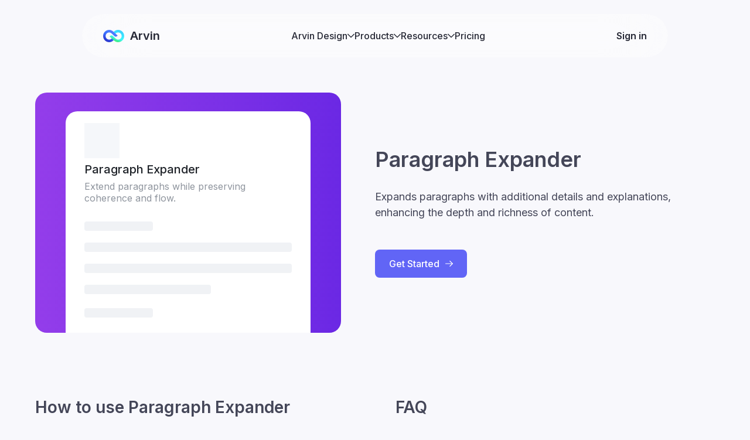

--- FILE ---
content_type: text/html;charset=utf-8
request_url: https://arvin.chat/ai-tools/paragraph-expander
body_size: 38064
content:
<!DOCTYPE html><html  lang="en"><head><meta charset="utf-8">
<meta name="viewport" content="width=device-width, initial-scale=1.0, minimum-scale=1.0, maximum-scale=1.0, user-scalable=no">
<title>AI Tools | Paragraph Expander - Arvin</title>
<style>:root:root{--el-color-primary: #6165f6;--el-color-primary-light-3: #9a9df9;--el-color-primary-light-5: #dddfe1;--el-border-color: #dcdfe6;--el-text-color-regular: #51565d;--el-color-info: #51565d}.el-message-box{border-radius:16px!important;padding-bottom:0!important}.el-message-box .el-message-box__header{padding:24px!important}.el-message-box .el-message-box__header .el-message-box__title{color:#282a37!important;font-size:18px;font-weight:600!important}.el-message-box .el-message-box__header .el-message-box__headerbtn{color:#616478;font-size:24px!important;right:25px!important;top:25px!important}.el-message-box .el-message-box__header .el-message-box__headerbtn :hover{color:#616478;opacity:.8}.el-message-box .el-message-box__content{color:#444658!important;line-height:20px;padding:0 24px!important}.el-message-box .el-message-box__message{width:100%!important}.el-message-box .el-message-box__btns{display:flex;padding:24px}.el-message-box .el-message-box__btns button{background:#ebedf3;border:none!important;border-radius:12px;color:#282a37;flex:1;font-weight:500;padding-bottom:10px;padding-top:10px}.el-message-box .el-message-box__btns button:focus-visible{outline:none}.el-message-box .el-message-box__btns button:focus,.el-message-box .el-message-box__btns button:hover{opacity:.8}.el-message-box .el-message-box__btns .el-button--primary{background:var(--el-color-primary);color:#fff}.el-message-box .el-message-box__btns .button-danger{background:#f33b50!important}.form-input{border-radius:16px!important;height:48px;line-height:48px}.form-input .el-input__wrapper{border-radius:16px}.form-input.is-error .el-input__wrapper{box-shadow:inset 0 0 0 1px #f33b50!important}.el-input__wrapper{background:#f7f8fa!important;border:none;border-radius:16px;box-shadow:none;box-shadow:inset 0 0 0 1px #dae1eb!important;padding:1px 16px!important}.el-input__wrapper.is-focus,.el-input__wrapper:hover{border:none;box-shadow:inset 0 0 0 1px #6165f6!important}.el-button.form-submit{background:#6165f6;border:none;border-radius:16px!important;color:#fff;font-size:16px;height:48px!important;width:100%}.el-button.form-submit:focus-visible{outline:none}.el-button.form-submit:focus,.el-button.form-submit:hover{background:#6165f6;color:#fff;opacity:.8}.el-button.form-submit[disabled]{background:#6165f6;color:#fff!important;cursor:not-allowed;opacity:.4}.arvin-tooltip{border-radius:8px!important;border-style:none!important;background-color:var(--deep-color-9)!important;padding:4px 8px!important}.arvin-tooltip .el-popper__arrow:before{border-color:var(--deep-color-9)!important;background-color:var(--deep-color-9)!important}.arvin-textarea .el-textarea__inner{background:#f7f8fa!important;border-radius:16px;box-shadow:none;padding:16px!important}.arvin-textarea .el-textarea__inner:hover{box-shadow:0 0 0 1px var(--primary-color) inset}.arvin-textarea .el-textarea__inner::-webkit-scrollbar{height:4px;width:4px}.arvin-textarea .el-textarea__inner::-webkit-scrollbar-thumb{background:#d0d0d0;border-radius:4px}.arvin-textarea .el-textarea__inner::-webkit-scrollbar-thumb:hover{background:#9d9d9d}.arvin-popover{background:#fff!important;border:1px solid #f7f8fa!important;border-radius:16px!important;box-shadow:0 4px 10px #0000000d!important;font-size:14px;padding:16px!important}.arvin-popover .el-popper__arrow:before{border-color:transparent!important}.small-slider .el-slider__button{height:12px;width:12px}.small-slider .el-slider__bar,.small-slider .el-slider__runway{height:4px}.small-slider .el-slider__button-wrapper{height:34px}.color-picker{border:1px solid #f7f8fa!important;border-radius:16px!important;box-shadow:0 4px 10px #0000000d!important;padding:16px!important}.color-picker .el-color-svpanel{border-radius:8px;overflow:hidden}.color-picker .el-button{border:none;border-radius:8px;height:36px!important;padding:5px 20px}.color-picker .el-button+.el-button{background-color:#f7f8fa}.color-picker .el-input__wrapper{background:#f7f8fa!important;border-radius:8px;box-shadow:none;height:36px}.color-picker .el-color-svpanel__cursor>div{height:10px;width:10px}.el-message{border-radius:16px}.contact-options .el-popper__arrow{display:none!important}.el-dialog.subscribe-dialog{padding:0;position:relative}.el-dialog.subscribe-dialog .el-dialog__header{height:0;padding:0!important}.el-dialog.subscribe-dialog .el-dialog__body{padding:0!important}.el-dialog.subscribe-dialog .close-btn{bottom:-60px;left:50%;position:absolute}.el-radio-group{display:inherit!important;font-size:inherit!important}.el-drawer__header{margin-bottom:0!important;padding:24px 24px 0!important}.arvin-select .el-select__wrapper{border:1px solid #bbc3e8;border-radius:8px;box-shadow:none}.arvin-select .el-select__wrapper:hover{border-color:var(--primary-color)}.arvin-select .el-select__wrapper.is-hovering:not(.is-focused){box-shadow:none}.logo-dialog-modal .el-dialog{background-color:transparent!important;padding:0}.logo-dialog-modal .el-dialog .el-dialog__header{display:none}.logo-dialog-modal .el-dialog .el-dialog__body{align-items:center;display:flex;height:100%;justify-content:center;padding:0}.arvin-container,.arvin-root,.settings-page,:root{--primary-color: #6165f6;--primary-color-1: #f3f3ff;--primary-color-2: #dfe0ff;--primary-color-3: #ced0ff;--primary-color-4: #b6b8ff;--primary-color-5: #9a9df9;--primary-color-6: #8487fa;--primary-color-7: #6b6ff4;--primary-color-8: #6165f6;--primary-color-9: #5054e7;--primary-color-10: #3f42c5;--deep-color-0: #fff;--deep-color-1: #f7f8fa;--deep-color-2: #ebedf3;--deep-color-3: #d2d5e3;--deep-color-4: #b7b9c9;--deep-color-5: #a5a7b9;--deep-color-6: #828499;--deep-color-7: #616478;--deep-color-8: #444658;--deep-color-9: #282a37;--deep-color-10: #000;--success-color-1: #eff9f8;--success-color-2: #cef6e6;--success-color-3: #a9ecd3;--success-color-4: #84e3c2;--success-color-5: #61dab2;--success-color-6: #30c197;--success-color-7: #00a980;--success-color-8: #028061;--success-color-9: #005742;--success-color-10: #002e23;--warning-color-1: #fff8ec;--warning-color-2: #fee8c5;--warning-color-3: #fed59e;--warning-color-4: #fdbf78;--warning-color-5: #fca754;--warning-color-6: #f08433;--warning-color-7: #c96524;--warning-color-8: #a44817;--warning-color-9: #7e320d;--warning-color-10: #582006;--danger-color-1: #fff0f0;--danger-color-2: #fedada;--danger-color-3: #fdb1b3;--danger-color-4: #fc898f;--danger-color-5: #fb6270;--danger-color-6: #f33b50;--danger-color-7: #ce2941;--danger-color-8: #a81b33;--danger-color-9: #830f26;--danger-color-10: #5c091d;--info-color-1: #f1f8ff;--info-color-2: #dfeffe;--info-color-3: #b7d9fd;--info-color-4: #8ab9f2;--info-color-5: #5e96e4;--info-color-6: #3877d8;--info-color-7: #2657b2;--info-color-8: #173c8c;--info-color-9: #0b2667;--info-color-10: #061541;--el-color-primary: var(--primary-color) !important;--test-color: #6165f6}.dark.arvin-container,.dark.arvin-root,:root{--test-color: red}*{border:0;box-sizing:border-box;margin:0;padding:0}hr{background:#e8e8e8;border:none;height:1px}pre{font-family:inherit}#__nuxt,body,html{background-color:#f8f8fc;color:#444658;font-display:"swap";font-family:Inter,Sans-serif;height:100%!important;overscroll-behavior:none;width:100%}button{font-family:Inter,Sans-serif}#__nuxt{-webkit-font-smoothing:antialiased;-webkit-text-size-adjust:100%;-moz-text-size-adjust:100%;text-size-adjust:100%}input::-moz-placeholder,textarea::-moz-placeholder{font-family:Inter,sans-serif}input,input::placeholder,textarea,textarea::placeholder{font-family:Inter,sans-serif}input::-moz-placeholder,textarea::-moz-placeholder{color:#c4c6ca!important}input::placeholder,textarea::placeholder{color:#c4c6ca!important}.color-danger{color:var(--el-color-danger)}.el-dialog{border-radius:8px!important}.el-dialog .el-dialog__close{color:#1a202c!important;font-size:22px!important}.el-dialog .el-dialog__body{padding:5px 20px 38px}.el-dialog .el-dialog__headerbtn{z-index:9}.el-form-item__label{align-items:center!important;color:#000!important;display:inline-flex!important;font-weight:500!important}.el-button{height:40px!important}.el-button+.el-button{margin-left:18px}.el-button.is-disabled{background-color:var(--primary-color)!important;opacity:.4}.el-button.send-prompt-button{background-color:#d4e2ff;border:0;height:34px!important}.el-button.el-button--default.light-button{background-color:#fff;border:1px solid #3d7dff;color:#3370ff}.el-button.el-button--default.light-button:active,.el-button.el-button--default.light-button:focus,.el-button.el-button--default.light-button:hover{background-color:#f6f8ff;border:1px solid #3d7dff;color:#3370ff}.el-radio .el-radio__inner{border:1px solid #8f959e}.el-select .el-input__suffix .el-select__icon{color:#6c6b6d!important;font-weight:bolder}.el-select .el-select__tags .el-tag--info{background-color:#e9ecf2}.el-select-dropdown__list .selected{font-weight:500!important}.prompt-form.el-form--default.el-form--label-top .el-form-item .el-form-item__label{line-height:1;margin-bottom:16px}.prompt-form .el-form-item{margin-bottom:32px}.prompt-form .el-form-item .el-select{display:block;width:100%}.el-textarea__inner,.el-input__wrapper{background-color:#fbfcfd!important}.dotting{animation:dot 1s step-start infinite both;box-shadow:2px 0 currentColor,6px 0 currentColor,10px 0 currentColor;display:inline-block;min-height:2px;min-width:2px}.dotting:before{content:""}@keyframes dot{25%{box-shadow:none}50%{box-shadow:2px 0 currentColor}75%{box-shadow:2px 0 currentColor,6px 0 currentColor}}.transitions{transition:all .3s}@keyframes fadeIn{0%{opacity:0}to{opacity:1}}.fade-in{animation-duration:.3s;animation-name:fadeIn}@keyframes fadeOut{0%{opacity:1}to{opacity:0}}.fade-out{animation-duration:.3s;animation-name:fadeOut}.mini-scroll-bar::-webkit-scrollbar-track,.small-scroll-bar::-webkit-scrollbar-track{background:#fff;border-radius:4px}.mini-scroll-bar::-webkit-scrollbar-thumb,.small-scroll-bar::-webkit-scrollbar-thumb{background:#ebedf3;border-radius:4px}.mini-scroll-bar::-webkit-scrollbar-thumb:hover .small-scroll-bar::-webkit-scrollbar-thumb:hover{background:#9d9d9d}.primary-btn{display:inline-flex;cursor:pointer;align-items:center;grid-gap:4px;gap:4px;border-radius:8px;padding:5px 10px;font-weight:500;line-height:1;--un-text-opacity:1;color:rgba(255,255,255,var(--un-text-opacity));font-size:13px}.primary-btn:disabled{cursor:default;--un-bg-opacity:1;background-color:rgba(75,85,99,var(--un-bg-opacity));opacity:.5}.primary-btn:hover{--un-bg-opacity:1 !important;background-color:rgba(97,101,246,var(--un-bg-opacity))!important;--un-bg-opacity:1;background-color:rgba(73,29,199,var(--un-bg-opacity))}.plain-btn{display:inline-flex;cursor:pointer;align-items:center;grid-gap:4px;gap:4px;border-width:1px;border-radius:6px;border-style:solid;padding:5px 10px;font-weight:500;line-height:1;font-size:13px;background-color:#fff;border:1px solid #8d52f7;color:#8d52f7}.plain-btn:disabled{cursor:default;--un-bg-opacity:1;background-color:rgba(75,85,99,var(--un-bg-opacity));opacity:.5}.plain-btn:hover{--un-bg-opacity:1;background-color:rgba(241,231,255,var(--un-bg-opacity))}.plain-gray-btn{display:inline-flex;cursor:pointer;align-items:center;grid-gap:4px;gap:4px;border-radius:6px;padding:5px 12px;font-weight:500;line-height:1;font-size:13px;border:1px solid #b3b3b3;color:#606367}.plain-gray-btn:disabled{cursor:default;--un-bg-opacity:1;background-color:rgba(75,85,99,var(--un-bg-opacity));opacity:.5}.plain-gray-btn:hover{--un-border-opacity:1;border-color:rgba(141,82,247,var(--un-border-opacity))}.page{position:relative;margin:auto;max-width:1200px;padding-left:18px;padding-right:18px;padding-bottom:105px;text-align:center}@media (min-width: 768px){.page{padding-left:0;padding-right:0;padding-bottom:180px}}.page-title{color:#282a37;text-align:center;font-size:40px;font-weight:700;line-height:48px}@media (min-width: 768px){.page-title{font-size:70px;line-height:80px}}.page-title-mb{margin-bottom:16px}@media (min-width: 768px){.page-title-mb{margin-bottom:20px}}.page-subtitle{text-align:center;font-size:16px;font-weight:500;line-height:24px;--un-text-opacity:1;color:rgba(97,100,120,var(--un-text-opacity))}@media (min-width: 768px){.page-subtitle{font-size:20px;line-height:30px}}.module-title{color:#282a37;margin-bottom:30px;margin-top:60px;text-align:center;font-size:29px;font-weight:600}@media (min-width: 768px){.module-title{margin-bottom:60px;margin-top:160px;font-size:48px}}.page-bottom-gap{padding-bottom:105px}@media (min-width: 768px){.page-bottom-gap{padding-bottom:180px}}div[data-aos=fade-up],section[data-aos=fade-up]{transform:translate3d(0,200px,0)}.safe-area{margin-left:auto;margin-right:auto;width:100%;padding-left:20px;padding-right:20px}@media (min-width: 1024px){.safe-area{width:1200px;padding-left:0;padding-right:0}}.video-popup{-webkit-backdrop-filter:blur(60px);backdrop-filter:blur(60px);background:#6165f61a!important;border:1px solid #fff;border-radius:24px!important}@media screen and (max-width:640px){.video-popup{--el-dialog-width: 96% !important;--el-dialog-margin-top: 30vh !important}.video-popup .el-dialog__body{padding:8px 8px 6px!important}}.video-popup .el-dialog__header{display:none}.video-popup .el-dialog__body{background:transparent;padding:16px 16px 12px}.gradient-btn{background:linear-gradient(273deg,#6165f6 6%,#9d61f6 92%)}.no-scroll-bar::-webkit-scrollbar,.no-scroll-bar::-webkit-scrollbar-thumb,.no-scroll-bar::-webkit-scrollbar-track{display:none}.small-scroll-bar{overscroll-behavior:contain}.small-scroll-bar::-webkit-scrollbar{height:6px;width:6px}.small-scroll-bar::-webkit-scrollbar-track{background:transparent}.small-scroll-bar::-webkit-scrollbar-thumb{background:#d0d0d0;border-radius:4px}.small-scroll-bar::-webkit-scrollbar-thumb:hover{background:#9d9d9d}.mini-scroll-bar{overscroll-behavior:contain}.mini-scroll-bar::-webkit-scrollbar{height:4px;width:4px}.mini-scroll-bar::-webkit-scrollbar-track{background:transparent}.mini-scroll-bar::-webkit-scrollbar-thumb{background:#d0d0d0;border-radius:4px}.mini-scroll-bar::-webkit-scrollbar-thumb:hover{background:#9d9d9d}.arvin-sheen{overflow:hidden;position:relative}.arvin-sheen:after{animation:sheen 8s infinite;background:linear-gradient(90deg,#fff0,#ffffff4d,#6841ea14);bottom:-40px;content:"";height:120px;left:-20px;position:absolute;transform:rotate(-30deg);width:35px}@keyframes sheen{0%{left:0}20%{left:100%}to{left:150%}}.base-btn{align-items:center;border-radius:999px;cursor:pointer;display:flex;font-size:18px;font-weight:600;justify-content:center;text-decoration:none}.base-btn:hover{opacity:.8}.black-btn{align-items:center;background-color:#282a37;border-radius:999px;color:#fff;cursor:pointer;display:flex;font-size:18px;font-weight:600;justify-content:center;text-decoration:none}.black-btn:hover{opacity:.8}.white-btn{align-items:center;border:1px solid #444658;border-radius:999px;color:#282a37;cursor:pointer;display:flex;font-size:18px;font-weight:600;justify-content:center;text-decoration:none}.white-btn:hover{opacity:.8}.template-card{transition:all .2s ease-in-out}@media (any-hover:hover){.template-card:not(.no-animation):hover{transform:rotate(-1deg) scaleX(1.05) scaleY(1.05)}}.link-text a{color:#6165f6;text-decoration:none}.link-text a:hover{text-decoration:underline}.screen-el-dialog .el-overlay-dialog{margin-left:auto;margin-right:auto;width:90%;display:flex;align-items:center;justify-content:center}@media (min-width: 1024px){.screen-el-dialog .el-overlay-dialog{width:80%}}.screen-el-dialog .el-overlay-dialog .el-dialog{margin-top:0;margin-bottom:0;width:100%;height:80%;overflow-y:auto;border-radius:12px;padding-top:0!important}@media (min-width: 768px){.screen-el-dialog .el-overlay-dialog .el-dialog{padding:24px}}.screen-el-dialog .el-overlay-dialog .el-dialog::-webkit-scrollbar,.screen-el-dialog .el-overlay-dialog .el-dialog::-webkit-scrollbar-thumb,.screen-el-dialog .el-overlay-dialog .el-dialog::-webkit-scrollbar-track{display:none}.screen-el-dialog .el-overlay-dialog .el-dialog .el-dialog__header{position:-webkit-sticky;position:sticky;top:0;left:0;z-index:10;width:100%!important;--un-bg-opacity:1;background-color:rgba(255,255,255,var(--un-bg-opacity));padding-top:24px}.screen-el-dialog .el-overlay-dialog .el-dialog .el-dialog__header .el-dialog__title{font-weight:600;color:var(--deep-color-9);font-size:18px}.screen-el-dialog .el-overlay-dialog .el-dialog .el-dialog__header .el-dialog__headerbtn{position:absolute;top:16px;right:16px;width:24px;height:24px;display:flex;align-items:center;justify-content:center;border-radius:6px}.screen-el-dialog .el-overlay-dialog .el-dialog .el-dialog__header .el-dialog__headerbtn:hover{background-color:var(--deep-color-2)}.screen-el-dialog .el-overlay-dialog .el-dialog .el-dialog__header .el-dialog__headerbtn .el-dialog__close{color:var(--deep-color-8)}.screen-el-dialog .el-overlay-dialog .el-dialog .el-dialog__body{padding:0}</style>
<style>html.dark{color-scheme:dark;--el-color-primary:#409eff;--el-color-primary-light-3:#3375b9;--el-color-primary-light-5:#2a598a;--el-color-primary-light-7:#213d5b;--el-color-primary-light-8:#1d3043;--el-color-primary-light-9:#18222c;--el-color-primary-dark-2:#66b1ff;--el-color-success:#67c23a;--el-color-success-light-3:#4e8e2f;--el-color-success-light-5:#3e6b27;--el-color-success-light-7:#2d481f;--el-color-success-light-8:#25371c;--el-color-success-light-9:#1c2518;--el-color-success-dark-2:#85ce61;--el-color-warning:#e6a23c;--el-color-warning-light-3:#a77730;--el-color-warning-light-5:#7d5b28;--el-color-warning-light-7:#533f20;--el-color-warning-light-8:#3e301c;--el-color-warning-light-9:#292218;--el-color-warning-dark-2:#ebb563;--el-color-danger:#f56c6c;--el-color-danger-light-3:#b25252;--el-color-danger-light-5:#854040;--el-color-danger-light-7:#582e2e;--el-color-danger-light-8:#412626;--el-color-danger-light-9:#2b1d1d;--el-color-danger-dark-2:#f78989;--el-color-error:#f56c6c;--el-color-error-light-3:#b25252;--el-color-error-light-5:#854040;--el-color-error-light-7:#582e2e;--el-color-error-light-8:#412626;--el-color-error-light-9:#2b1d1d;--el-color-error-dark-2:#f78989;--el-color-info:#909399;--el-color-info-light-3:#6b6d71;--el-color-info-light-5:#525457;--el-color-info-light-7:#393a3c;--el-color-info-light-8:#2d2d2f;--el-color-info-light-9:#202121;--el-color-info-dark-2:#a6a9ad;--el-box-shadow:0px 12px 32px 4px #0000005c,0px 8px 20px #000000b8;--el-box-shadow-light:0px 0px 12px #000000b8;--el-box-shadow-lighter:0px 0px 6px #000000b8;--el-box-shadow-dark:0px 16px 48px 16px #000000b8,0px 12px 32px #000,0px 8px 16px -8px #000;--el-bg-color-page:#0a0a0a;--el-bg-color:#141414;--el-bg-color-overlay:#1d1e1f;--el-text-color-primary:#e5eaf3;--el-text-color-regular:#cfd3dc;--el-text-color-secondary:#a3a6ad;--el-text-color-placeholder:#8d9095;--el-text-color-disabled:#6c6e72;--el-border-color-darker:#636466;--el-border-color-dark:#58585b;--el-border-color:#4c4d4f;--el-border-color-light:#414243;--el-border-color-lighter:#363637;--el-border-color-extra-light:#2b2b2c;--el-fill-color-darker:#424243;--el-fill-color-dark:#39393a;--el-fill-color:#303030;--el-fill-color-light:#262727;--el-fill-color-lighter:#1d1d1d;--el-fill-color-extra-light:#191919;--el-fill-color-blank:#0000;--el-mask-color:#000c;--el-mask-color-extra-light:#0000004d}html.dark .el-button{--el-button-disabled-text-color:#ffffff80}html.dark .el-card{--el-card-bg-color:var(--el-bg-color-overlay)}html.dark .el-empty{--el-empty-fill-color-0:var(--el-color-black);--el-empty-fill-color-1:#4b4b52;--el-empty-fill-color-2:#36383d;--el-empty-fill-color-3:#1e1e20;--el-empty-fill-color-4:#262629;--el-empty-fill-color-5:#202124;--el-empty-fill-color-6:#212224;--el-empty-fill-color-7:#1b1c1f;--el-empty-fill-color-8:#1c1d1f;--el-empty-fill-color-9:#18181a}</style>
<style>#--unocss--{layer:__ALL__}</style>
<style>[data-aos][data-aos][data-aos-duration="50"],body[data-aos-duration="50"] [data-aos]{transition-duration:50ms}[data-aos][data-aos][data-aos-delay="50"],body[data-aos-delay="50"] [data-aos]{transition-delay:0}[data-aos][data-aos][data-aos-delay="50"].aos-animate,body[data-aos-delay="50"] [data-aos].aos-animate{transition-delay:50ms}[data-aos][data-aos][data-aos-duration="100"],body[data-aos-duration="100"] [data-aos]{transition-duration:.1s}[data-aos][data-aos][data-aos-delay="100"],body[data-aos-delay="100"] [data-aos]{transition-delay:0}[data-aos][data-aos][data-aos-delay="100"].aos-animate,body[data-aos-delay="100"] [data-aos].aos-animate{transition-delay:.1s}[data-aos][data-aos][data-aos-duration="150"],body[data-aos-duration="150"] [data-aos]{transition-duration:.15s}[data-aos][data-aos][data-aos-delay="150"],body[data-aos-delay="150"] [data-aos]{transition-delay:0}[data-aos][data-aos][data-aos-delay="150"].aos-animate,body[data-aos-delay="150"] [data-aos].aos-animate{transition-delay:.15s}[data-aos][data-aos][data-aos-duration="200"],body[data-aos-duration="200"] [data-aos]{transition-duration:.2s}[data-aos][data-aos][data-aos-delay="200"],body[data-aos-delay="200"] [data-aos]{transition-delay:0}[data-aos][data-aos][data-aos-delay="200"].aos-animate,body[data-aos-delay="200"] [data-aos].aos-animate{transition-delay:.2s}[data-aos][data-aos][data-aos-duration="250"],body[data-aos-duration="250"] [data-aos]{transition-duration:.25s}[data-aos][data-aos][data-aos-delay="250"],body[data-aos-delay="250"] [data-aos]{transition-delay:0}[data-aos][data-aos][data-aos-delay="250"].aos-animate,body[data-aos-delay="250"] [data-aos].aos-animate{transition-delay:.25s}[data-aos][data-aos][data-aos-duration="300"],body[data-aos-duration="300"] [data-aos]{transition-duration:.3s}[data-aos][data-aos][data-aos-delay="300"],body[data-aos-delay="300"] [data-aos]{transition-delay:0}[data-aos][data-aos][data-aos-delay="300"].aos-animate,body[data-aos-delay="300"] [data-aos].aos-animate{transition-delay:.3s}[data-aos][data-aos][data-aos-duration="350"],body[data-aos-duration="350"] [data-aos]{transition-duration:.35s}[data-aos][data-aos][data-aos-delay="350"],body[data-aos-delay="350"] [data-aos]{transition-delay:0}[data-aos][data-aos][data-aos-delay="350"].aos-animate,body[data-aos-delay="350"] [data-aos].aos-animate{transition-delay:.35s}[data-aos][data-aos][data-aos-duration="400"],body[data-aos-duration="400"] [data-aos]{transition-duration:.4s}[data-aos][data-aos][data-aos-delay="400"],body[data-aos-delay="400"] [data-aos]{transition-delay:0}[data-aos][data-aos][data-aos-delay="400"].aos-animate,body[data-aos-delay="400"] [data-aos].aos-animate{transition-delay:.4s}[data-aos][data-aos][data-aos-duration="450"],body[data-aos-duration="450"] [data-aos]{transition-duration:.45s}[data-aos][data-aos][data-aos-delay="450"],body[data-aos-delay="450"] [data-aos]{transition-delay:0}[data-aos][data-aos][data-aos-delay="450"].aos-animate,body[data-aos-delay="450"] [data-aos].aos-animate{transition-delay:.45s}[data-aos][data-aos][data-aos-duration="500"],body[data-aos-duration="500"] [data-aos]{transition-duration:.5s}[data-aos][data-aos][data-aos-delay="500"],body[data-aos-delay="500"] [data-aos]{transition-delay:0}[data-aos][data-aos][data-aos-delay="500"].aos-animate,body[data-aos-delay="500"] [data-aos].aos-animate{transition-delay:.5s}[data-aos][data-aos][data-aos-duration="550"],body[data-aos-duration="550"] [data-aos]{transition-duration:.55s}[data-aos][data-aos][data-aos-delay="550"],body[data-aos-delay="550"] [data-aos]{transition-delay:0}[data-aos][data-aos][data-aos-delay="550"].aos-animate,body[data-aos-delay="550"] [data-aos].aos-animate{transition-delay:.55s}[data-aos][data-aos][data-aos-duration="600"],body[data-aos-duration="600"] [data-aos]{transition-duration:.6s}[data-aos][data-aos][data-aos-delay="600"],body[data-aos-delay="600"] [data-aos]{transition-delay:0}[data-aos][data-aos][data-aos-delay="600"].aos-animate,body[data-aos-delay="600"] [data-aos].aos-animate{transition-delay:.6s}[data-aos][data-aos][data-aos-duration="650"],body[data-aos-duration="650"] [data-aos]{transition-duration:.65s}[data-aos][data-aos][data-aos-delay="650"],body[data-aos-delay="650"] [data-aos]{transition-delay:0}[data-aos][data-aos][data-aos-delay="650"].aos-animate,body[data-aos-delay="650"] [data-aos].aos-animate{transition-delay:.65s}[data-aos][data-aos][data-aos-duration="700"],body[data-aos-duration="700"] [data-aos]{transition-duration:.7s}[data-aos][data-aos][data-aos-delay="700"],body[data-aos-delay="700"] [data-aos]{transition-delay:0}[data-aos][data-aos][data-aos-delay="700"].aos-animate,body[data-aos-delay="700"] [data-aos].aos-animate{transition-delay:.7s}[data-aos][data-aos][data-aos-duration="750"],body[data-aos-duration="750"] [data-aos]{transition-duration:.75s}[data-aos][data-aos][data-aos-delay="750"],body[data-aos-delay="750"] [data-aos]{transition-delay:0}[data-aos][data-aos][data-aos-delay="750"].aos-animate,body[data-aos-delay="750"] [data-aos].aos-animate{transition-delay:.75s}[data-aos][data-aos][data-aos-duration="800"],body[data-aos-duration="800"] [data-aos]{transition-duration:.8s}[data-aos][data-aos][data-aos-delay="800"],body[data-aos-delay="800"] [data-aos]{transition-delay:0}[data-aos][data-aos][data-aos-delay="800"].aos-animate,body[data-aos-delay="800"] [data-aos].aos-animate{transition-delay:.8s}[data-aos][data-aos][data-aos-duration="850"],body[data-aos-duration="850"] [data-aos]{transition-duration:.85s}[data-aos][data-aos][data-aos-delay="850"],body[data-aos-delay="850"] [data-aos]{transition-delay:0}[data-aos][data-aos][data-aos-delay="850"].aos-animate,body[data-aos-delay="850"] [data-aos].aos-animate{transition-delay:.85s}[data-aos][data-aos][data-aos-duration="900"],body[data-aos-duration="900"] [data-aos]{transition-duration:.9s}[data-aos][data-aos][data-aos-delay="900"],body[data-aos-delay="900"] [data-aos]{transition-delay:0}[data-aos][data-aos][data-aos-delay="900"].aos-animate,body[data-aos-delay="900"] [data-aos].aos-animate{transition-delay:.9s}[data-aos][data-aos][data-aos-duration="950"],body[data-aos-duration="950"] [data-aos]{transition-duration:.95s}[data-aos][data-aos][data-aos-delay="950"],body[data-aos-delay="950"] [data-aos]{transition-delay:0}[data-aos][data-aos][data-aos-delay="950"].aos-animate,body[data-aos-delay="950"] [data-aos].aos-animate{transition-delay:.95s}[data-aos][data-aos][data-aos-duration="1000"],body[data-aos-duration="1000"] [data-aos]{transition-duration:1s}[data-aos][data-aos][data-aos-delay="1000"],body[data-aos-delay="1000"] [data-aos]{transition-delay:0}[data-aos][data-aos][data-aos-delay="1000"].aos-animate,body[data-aos-delay="1000"] [data-aos].aos-animate{transition-delay:1s}[data-aos][data-aos][data-aos-duration="1050"],body[data-aos-duration="1050"] [data-aos]{transition-duration:1.05s}[data-aos][data-aos][data-aos-delay="1050"],body[data-aos-delay="1050"] [data-aos]{transition-delay:0}[data-aos][data-aos][data-aos-delay="1050"].aos-animate,body[data-aos-delay="1050"] [data-aos].aos-animate{transition-delay:1.05s}[data-aos][data-aos][data-aos-duration="1100"],body[data-aos-duration="1100"] [data-aos]{transition-duration:1.1s}[data-aos][data-aos][data-aos-delay="1100"],body[data-aos-delay="1100"] [data-aos]{transition-delay:0}[data-aos][data-aos][data-aos-delay="1100"].aos-animate,body[data-aos-delay="1100"] [data-aos].aos-animate{transition-delay:1.1s}[data-aos][data-aos][data-aos-duration="1150"],body[data-aos-duration="1150"] [data-aos]{transition-duration:1.15s}[data-aos][data-aos][data-aos-delay="1150"],body[data-aos-delay="1150"] [data-aos]{transition-delay:0}[data-aos][data-aos][data-aos-delay="1150"].aos-animate,body[data-aos-delay="1150"] [data-aos].aos-animate{transition-delay:1.15s}[data-aos][data-aos][data-aos-duration="1200"],body[data-aos-duration="1200"] [data-aos]{transition-duration:1.2s}[data-aos][data-aos][data-aos-delay="1200"],body[data-aos-delay="1200"] [data-aos]{transition-delay:0}[data-aos][data-aos][data-aos-delay="1200"].aos-animate,body[data-aos-delay="1200"] [data-aos].aos-animate{transition-delay:1.2s}[data-aos][data-aos][data-aos-duration="1250"],body[data-aos-duration="1250"] [data-aos]{transition-duration:1.25s}[data-aos][data-aos][data-aos-delay="1250"],body[data-aos-delay="1250"] [data-aos]{transition-delay:0}[data-aos][data-aos][data-aos-delay="1250"].aos-animate,body[data-aos-delay="1250"] [data-aos].aos-animate{transition-delay:1.25s}[data-aos][data-aos][data-aos-duration="1300"],body[data-aos-duration="1300"] [data-aos]{transition-duration:1.3s}[data-aos][data-aos][data-aos-delay="1300"],body[data-aos-delay="1300"] [data-aos]{transition-delay:0}[data-aos][data-aos][data-aos-delay="1300"].aos-animate,body[data-aos-delay="1300"] [data-aos].aos-animate{transition-delay:1.3s}[data-aos][data-aos][data-aos-duration="1350"],body[data-aos-duration="1350"] [data-aos]{transition-duration:1.35s}[data-aos][data-aos][data-aos-delay="1350"],body[data-aos-delay="1350"] [data-aos]{transition-delay:0}[data-aos][data-aos][data-aos-delay="1350"].aos-animate,body[data-aos-delay="1350"] [data-aos].aos-animate{transition-delay:1.35s}[data-aos][data-aos][data-aos-duration="1400"],body[data-aos-duration="1400"] [data-aos]{transition-duration:1.4s}[data-aos][data-aos][data-aos-delay="1400"],body[data-aos-delay="1400"] [data-aos]{transition-delay:0}[data-aos][data-aos][data-aos-delay="1400"].aos-animate,body[data-aos-delay="1400"] [data-aos].aos-animate{transition-delay:1.4s}[data-aos][data-aos][data-aos-duration="1450"],body[data-aos-duration="1450"] [data-aos]{transition-duration:1.45s}[data-aos][data-aos][data-aos-delay="1450"],body[data-aos-delay="1450"] [data-aos]{transition-delay:0}[data-aos][data-aos][data-aos-delay="1450"].aos-animate,body[data-aos-delay="1450"] [data-aos].aos-animate{transition-delay:1.45s}[data-aos][data-aos][data-aos-duration="1500"],body[data-aos-duration="1500"] [data-aos]{transition-duration:1.5s}[data-aos][data-aos][data-aos-delay="1500"],body[data-aos-delay="1500"] [data-aos]{transition-delay:0}[data-aos][data-aos][data-aos-delay="1500"].aos-animate,body[data-aos-delay="1500"] [data-aos].aos-animate{transition-delay:1.5s}[data-aos][data-aos][data-aos-duration="1550"],body[data-aos-duration="1550"] [data-aos]{transition-duration:1.55s}[data-aos][data-aos][data-aos-delay="1550"],body[data-aos-delay="1550"] [data-aos]{transition-delay:0}[data-aos][data-aos][data-aos-delay="1550"].aos-animate,body[data-aos-delay="1550"] [data-aos].aos-animate{transition-delay:1.55s}[data-aos][data-aos][data-aos-duration="1600"],body[data-aos-duration="1600"] [data-aos]{transition-duration:1.6s}[data-aos][data-aos][data-aos-delay="1600"],body[data-aos-delay="1600"] [data-aos]{transition-delay:0}[data-aos][data-aos][data-aos-delay="1600"].aos-animate,body[data-aos-delay="1600"] [data-aos].aos-animate{transition-delay:1.6s}[data-aos][data-aos][data-aos-duration="1650"],body[data-aos-duration="1650"] [data-aos]{transition-duration:1.65s}[data-aos][data-aos][data-aos-delay="1650"],body[data-aos-delay="1650"] [data-aos]{transition-delay:0}[data-aos][data-aos][data-aos-delay="1650"].aos-animate,body[data-aos-delay="1650"] [data-aos].aos-animate{transition-delay:1.65s}[data-aos][data-aos][data-aos-duration="1700"],body[data-aos-duration="1700"] [data-aos]{transition-duration:1.7s}[data-aos][data-aos][data-aos-delay="1700"],body[data-aos-delay="1700"] [data-aos]{transition-delay:0}[data-aos][data-aos][data-aos-delay="1700"].aos-animate,body[data-aos-delay="1700"] [data-aos].aos-animate{transition-delay:1.7s}[data-aos][data-aos][data-aos-duration="1750"],body[data-aos-duration="1750"] [data-aos]{transition-duration:1.75s}[data-aos][data-aos][data-aos-delay="1750"],body[data-aos-delay="1750"] [data-aos]{transition-delay:0}[data-aos][data-aos][data-aos-delay="1750"].aos-animate,body[data-aos-delay="1750"] [data-aos].aos-animate{transition-delay:1.75s}[data-aos][data-aos][data-aos-duration="1800"],body[data-aos-duration="1800"] [data-aos]{transition-duration:1.8s}[data-aos][data-aos][data-aos-delay="1800"],body[data-aos-delay="1800"] [data-aos]{transition-delay:0}[data-aos][data-aos][data-aos-delay="1800"].aos-animate,body[data-aos-delay="1800"] [data-aos].aos-animate{transition-delay:1.8s}[data-aos][data-aos][data-aos-duration="1850"],body[data-aos-duration="1850"] [data-aos]{transition-duration:1.85s}[data-aos][data-aos][data-aos-delay="1850"],body[data-aos-delay="1850"] [data-aos]{transition-delay:0}[data-aos][data-aos][data-aos-delay="1850"].aos-animate,body[data-aos-delay="1850"] [data-aos].aos-animate{transition-delay:1.85s}[data-aos][data-aos][data-aos-duration="1900"],body[data-aos-duration="1900"] [data-aos]{transition-duration:1.9s}[data-aos][data-aos][data-aos-delay="1900"],body[data-aos-delay="1900"] [data-aos]{transition-delay:0}[data-aos][data-aos][data-aos-delay="1900"].aos-animate,body[data-aos-delay="1900"] [data-aos].aos-animate{transition-delay:1.9s}[data-aos][data-aos][data-aos-duration="1950"],body[data-aos-duration="1950"] [data-aos]{transition-duration:1.95s}[data-aos][data-aos][data-aos-delay="1950"],body[data-aos-delay="1950"] [data-aos]{transition-delay:0}[data-aos][data-aos][data-aos-delay="1950"].aos-animate,body[data-aos-delay="1950"] [data-aos].aos-animate{transition-delay:1.95s}[data-aos][data-aos][data-aos-duration="2000"],body[data-aos-duration="2000"] [data-aos]{transition-duration:2s}[data-aos][data-aos][data-aos-delay="2000"],body[data-aos-delay="2000"] [data-aos]{transition-delay:0}[data-aos][data-aos][data-aos-delay="2000"].aos-animate,body[data-aos-delay="2000"] [data-aos].aos-animate{transition-delay:2s}[data-aos][data-aos][data-aos-duration="2050"],body[data-aos-duration="2050"] [data-aos]{transition-duration:2.05s}[data-aos][data-aos][data-aos-delay="2050"],body[data-aos-delay="2050"] [data-aos]{transition-delay:0}[data-aos][data-aos][data-aos-delay="2050"].aos-animate,body[data-aos-delay="2050"] [data-aos].aos-animate{transition-delay:2.05s}[data-aos][data-aos][data-aos-duration="2100"],body[data-aos-duration="2100"] [data-aos]{transition-duration:2.1s}[data-aos][data-aos][data-aos-delay="2100"],body[data-aos-delay="2100"] [data-aos]{transition-delay:0}[data-aos][data-aos][data-aos-delay="2100"].aos-animate,body[data-aos-delay="2100"] [data-aos].aos-animate{transition-delay:2.1s}[data-aos][data-aos][data-aos-duration="2150"],body[data-aos-duration="2150"] [data-aos]{transition-duration:2.15s}[data-aos][data-aos][data-aos-delay="2150"],body[data-aos-delay="2150"] [data-aos]{transition-delay:0}[data-aos][data-aos][data-aos-delay="2150"].aos-animate,body[data-aos-delay="2150"] [data-aos].aos-animate{transition-delay:2.15s}[data-aos][data-aos][data-aos-duration="2200"],body[data-aos-duration="2200"] [data-aos]{transition-duration:2.2s}[data-aos][data-aos][data-aos-delay="2200"],body[data-aos-delay="2200"] [data-aos]{transition-delay:0}[data-aos][data-aos][data-aos-delay="2200"].aos-animate,body[data-aos-delay="2200"] [data-aos].aos-animate{transition-delay:2.2s}[data-aos][data-aos][data-aos-duration="2250"],body[data-aos-duration="2250"] [data-aos]{transition-duration:2.25s}[data-aos][data-aos][data-aos-delay="2250"],body[data-aos-delay="2250"] [data-aos]{transition-delay:0}[data-aos][data-aos][data-aos-delay="2250"].aos-animate,body[data-aos-delay="2250"] [data-aos].aos-animate{transition-delay:2.25s}[data-aos][data-aos][data-aos-duration="2300"],body[data-aos-duration="2300"] [data-aos]{transition-duration:2.3s}[data-aos][data-aos][data-aos-delay="2300"],body[data-aos-delay="2300"] [data-aos]{transition-delay:0}[data-aos][data-aos][data-aos-delay="2300"].aos-animate,body[data-aos-delay="2300"] [data-aos].aos-animate{transition-delay:2.3s}[data-aos][data-aos][data-aos-duration="2350"],body[data-aos-duration="2350"] [data-aos]{transition-duration:2.35s}[data-aos][data-aos][data-aos-delay="2350"],body[data-aos-delay="2350"] [data-aos]{transition-delay:0}[data-aos][data-aos][data-aos-delay="2350"].aos-animate,body[data-aos-delay="2350"] [data-aos].aos-animate{transition-delay:2.35s}[data-aos][data-aos][data-aos-duration="2400"],body[data-aos-duration="2400"] [data-aos]{transition-duration:2.4s}[data-aos][data-aos][data-aos-delay="2400"],body[data-aos-delay="2400"] [data-aos]{transition-delay:0}[data-aos][data-aos][data-aos-delay="2400"].aos-animate,body[data-aos-delay="2400"] [data-aos].aos-animate{transition-delay:2.4s}[data-aos][data-aos][data-aos-duration="2450"],body[data-aos-duration="2450"] [data-aos]{transition-duration:2.45s}[data-aos][data-aos][data-aos-delay="2450"],body[data-aos-delay="2450"] [data-aos]{transition-delay:0}[data-aos][data-aos][data-aos-delay="2450"].aos-animate,body[data-aos-delay="2450"] [data-aos].aos-animate{transition-delay:2.45s}[data-aos][data-aos][data-aos-duration="2500"],body[data-aos-duration="2500"] [data-aos]{transition-duration:2.5s}[data-aos][data-aos][data-aos-delay="2500"],body[data-aos-delay="2500"] [data-aos]{transition-delay:0}[data-aos][data-aos][data-aos-delay="2500"].aos-animate,body[data-aos-delay="2500"] [data-aos].aos-animate{transition-delay:2.5s}[data-aos][data-aos][data-aos-duration="2550"],body[data-aos-duration="2550"] [data-aos]{transition-duration:2.55s}[data-aos][data-aos][data-aos-delay="2550"],body[data-aos-delay="2550"] [data-aos]{transition-delay:0}[data-aos][data-aos][data-aos-delay="2550"].aos-animate,body[data-aos-delay="2550"] [data-aos].aos-animate{transition-delay:2.55s}[data-aos][data-aos][data-aos-duration="2600"],body[data-aos-duration="2600"] [data-aos]{transition-duration:2.6s}[data-aos][data-aos][data-aos-delay="2600"],body[data-aos-delay="2600"] [data-aos]{transition-delay:0}[data-aos][data-aos][data-aos-delay="2600"].aos-animate,body[data-aos-delay="2600"] [data-aos].aos-animate{transition-delay:2.6s}[data-aos][data-aos][data-aos-duration="2650"],body[data-aos-duration="2650"] [data-aos]{transition-duration:2.65s}[data-aos][data-aos][data-aos-delay="2650"],body[data-aos-delay="2650"] [data-aos]{transition-delay:0}[data-aos][data-aos][data-aos-delay="2650"].aos-animate,body[data-aos-delay="2650"] [data-aos].aos-animate{transition-delay:2.65s}[data-aos][data-aos][data-aos-duration="2700"],body[data-aos-duration="2700"] [data-aos]{transition-duration:2.7s}[data-aos][data-aos][data-aos-delay="2700"],body[data-aos-delay="2700"] [data-aos]{transition-delay:0}[data-aos][data-aos][data-aos-delay="2700"].aos-animate,body[data-aos-delay="2700"] [data-aos].aos-animate{transition-delay:2.7s}[data-aos][data-aos][data-aos-duration="2750"],body[data-aos-duration="2750"] [data-aos]{transition-duration:2.75s}[data-aos][data-aos][data-aos-delay="2750"],body[data-aos-delay="2750"] [data-aos]{transition-delay:0}[data-aos][data-aos][data-aos-delay="2750"].aos-animate,body[data-aos-delay="2750"] [data-aos].aos-animate{transition-delay:2.75s}[data-aos][data-aos][data-aos-duration="2800"],body[data-aos-duration="2800"] [data-aos]{transition-duration:2.8s}[data-aos][data-aos][data-aos-delay="2800"],body[data-aos-delay="2800"] [data-aos]{transition-delay:0}[data-aos][data-aos][data-aos-delay="2800"].aos-animate,body[data-aos-delay="2800"] [data-aos].aos-animate{transition-delay:2.8s}[data-aos][data-aos][data-aos-duration="2850"],body[data-aos-duration="2850"] [data-aos]{transition-duration:2.85s}[data-aos][data-aos][data-aos-delay="2850"],body[data-aos-delay="2850"] [data-aos]{transition-delay:0}[data-aos][data-aos][data-aos-delay="2850"].aos-animate,body[data-aos-delay="2850"] [data-aos].aos-animate{transition-delay:2.85s}[data-aos][data-aos][data-aos-duration="2900"],body[data-aos-duration="2900"] [data-aos]{transition-duration:2.9s}[data-aos][data-aos][data-aos-delay="2900"],body[data-aos-delay="2900"] [data-aos]{transition-delay:0}[data-aos][data-aos][data-aos-delay="2900"].aos-animate,body[data-aos-delay="2900"] [data-aos].aos-animate{transition-delay:2.9s}[data-aos][data-aos][data-aos-duration="2950"],body[data-aos-duration="2950"] [data-aos]{transition-duration:2.95s}[data-aos][data-aos][data-aos-delay="2950"],body[data-aos-delay="2950"] [data-aos]{transition-delay:0}[data-aos][data-aos][data-aos-delay="2950"].aos-animate,body[data-aos-delay="2950"] [data-aos].aos-animate{transition-delay:2.95s}[data-aos][data-aos][data-aos-duration="3000"],body[data-aos-duration="3000"] [data-aos]{transition-duration:3s}[data-aos][data-aos][data-aos-delay="3000"],body[data-aos-delay="3000"] [data-aos]{transition-delay:0}[data-aos][data-aos][data-aos-delay="3000"].aos-animate,body[data-aos-delay="3000"] [data-aos].aos-animate{transition-delay:3s}[data-aos][data-aos][data-aos-easing=linear],body[data-aos-easing=linear] [data-aos]{transition-timing-function:cubic-bezier(.25,.25,.75,.75)}[data-aos][data-aos][data-aos-easing=ease],body[data-aos-easing=ease] [data-aos]{transition-timing-function:ease}[data-aos][data-aos][data-aos-easing=ease-in],body[data-aos-easing=ease-in] [data-aos]{transition-timing-function:ease-in}[data-aos][data-aos][data-aos-easing=ease-out],body[data-aos-easing=ease-out] [data-aos]{transition-timing-function:ease-out}[data-aos][data-aos][data-aos-easing=ease-in-out],body[data-aos-easing=ease-in-out] [data-aos]{transition-timing-function:ease-in-out}[data-aos][data-aos][data-aos-easing=ease-in-back],body[data-aos-easing=ease-in-back] [data-aos]{transition-timing-function:cubic-bezier(.6,-.28,.735,.045)}[data-aos][data-aos][data-aos-easing=ease-out-back],body[data-aos-easing=ease-out-back] [data-aos]{transition-timing-function:cubic-bezier(.175,.885,.32,1.275)}[data-aos][data-aos][data-aos-easing=ease-in-out-back],body[data-aos-easing=ease-in-out-back] [data-aos]{transition-timing-function:cubic-bezier(.68,-.55,.265,1.55)}[data-aos][data-aos][data-aos-easing=ease-in-sine],body[data-aos-easing=ease-in-sine] [data-aos]{transition-timing-function:cubic-bezier(.47,0,.745,.715)}[data-aos][data-aos][data-aos-easing=ease-out-sine],body[data-aos-easing=ease-out-sine] [data-aos]{transition-timing-function:cubic-bezier(.39,.575,.565,1)}[data-aos][data-aos][data-aos-easing=ease-in-out-sine],body[data-aos-easing=ease-in-out-sine] [data-aos]{transition-timing-function:cubic-bezier(.445,.05,.55,.95)}[data-aos][data-aos][data-aos-easing=ease-in-quad],body[data-aos-easing=ease-in-quad] [data-aos]{transition-timing-function:cubic-bezier(.55,.085,.68,.53)}[data-aos][data-aos][data-aos-easing=ease-out-quad],body[data-aos-easing=ease-out-quad] [data-aos]{transition-timing-function:cubic-bezier(.25,.46,.45,.94)}[data-aos][data-aos][data-aos-easing=ease-in-out-quad],body[data-aos-easing=ease-in-out-quad] [data-aos]{transition-timing-function:cubic-bezier(.455,.03,.515,.955)}[data-aos][data-aos][data-aos-easing=ease-in-cubic],body[data-aos-easing=ease-in-cubic] [data-aos]{transition-timing-function:cubic-bezier(.55,.085,.68,.53)}[data-aos][data-aos][data-aos-easing=ease-out-cubic],body[data-aos-easing=ease-out-cubic] [data-aos]{transition-timing-function:cubic-bezier(.25,.46,.45,.94)}[data-aos][data-aos][data-aos-easing=ease-in-out-cubic],body[data-aos-easing=ease-in-out-cubic] [data-aos]{transition-timing-function:cubic-bezier(.455,.03,.515,.955)}[data-aos][data-aos][data-aos-easing=ease-in-quart],body[data-aos-easing=ease-in-quart] [data-aos]{transition-timing-function:cubic-bezier(.55,.085,.68,.53)}[data-aos][data-aos][data-aos-easing=ease-out-quart],body[data-aos-easing=ease-out-quart] [data-aos]{transition-timing-function:cubic-bezier(.25,.46,.45,.94)}[data-aos][data-aos][data-aos-easing=ease-in-out-quart],body[data-aos-easing=ease-in-out-quart] [data-aos]{transition-timing-function:cubic-bezier(.455,.03,.515,.955)}[data-aos^=fade][data-aos^=fade]{opacity:0;transition-property:opacity,transform}[data-aos^=fade][data-aos^=fade].aos-animate{opacity:1;transform:translateZ(0)}[data-aos=fade-up]{transform:translate3d(0,100px,0)}[data-aos=fade-down]{transform:translate3d(0,-100px,0)}[data-aos=fade-right]{transform:translate3d(-100px,0,0)}[data-aos=fade-left]{transform:translate3d(100px,0,0)}[data-aos=fade-up-right]{transform:translate3d(-100px,100px,0)}[data-aos=fade-up-left]{transform:translate3d(100px,100px,0)}[data-aos=fade-down-right]{transform:translate3d(-100px,-100px,0)}[data-aos=fade-down-left]{transform:translate3d(100px,-100px,0)}[data-aos^=zoom][data-aos^=zoom]{opacity:0;transition-property:opacity,transform}[data-aos^=zoom][data-aos^=zoom].aos-animate{opacity:1;transform:translateZ(0) scale(1)}[data-aos=zoom-in]{transform:scale(.6)}[data-aos=zoom-in-up]{transform:translate3d(0,100px,0) scale(.6)}[data-aos=zoom-in-down]{transform:translate3d(0,-100px,0) scale(.6)}[data-aos=zoom-in-right]{transform:translate3d(-100px,0,0) scale(.6)}[data-aos=zoom-in-left]{transform:translate3d(100px,0,0) scale(.6)}[data-aos=zoom-out]{transform:scale(1.2)}[data-aos=zoom-out-up]{transform:translate3d(0,100px,0) scale(1.2)}[data-aos=zoom-out-down]{transform:translate3d(0,-100px,0) scale(1.2)}[data-aos=zoom-out-right]{transform:translate3d(-100px,0,0) scale(1.2)}[data-aos=zoom-out-left]{transform:translate3d(100px,0,0) scale(1.2)}[data-aos^=slide][data-aos^=slide]{transition-property:transform}[data-aos^=slide][data-aos^=slide].aos-animate{transform:translateZ(0)}[data-aos=slide-up]{transform:translate3d(0,100%,0)}[data-aos=slide-down]{transform:translate3d(0,-100%,0)}[data-aos=slide-right]{transform:translate3d(-100%,0,0)}[data-aos=slide-left]{transform:translate3d(100%,0,0)}[data-aos^=flip][data-aos^=flip]{backface-visibility:hidden;transition-property:transform}[data-aos=flip-left]{transform:perspective(2500px) rotateY(-100deg)}[data-aos=flip-left].aos-animate{transform:perspective(2500px) rotateY(0)}[data-aos=flip-right]{transform:perspective(2500px) rotateY(100deg)}[data-aos=flip-right].aos-animate{transform:perspective(2500px) rotateY(0)}[data-aos=flip-up]{transform:perspective(2500px) rotateX(-100deg)}[data-aos=flip-up].aos-animate{transform:perspective(2500px) rotateX(0)}[data-aos=flip-down]{transform:perspective(2500px) rotateX(100deg)}[data-aos=flip-down].aos-animate{transform:perspective(2500px) rotateX(0)}</style>
<style>#nprogress{pointer-events:none}#nprogress .bar{background:#29d;height:2px;left:0;position:fixed;top:0;width:100%;z-index:1031}#nprogress .peg{box-shadow:0 0 10px #29d,0 0 5px #29d;display:block;height:100%;opacity:1;position:absolute;right:0;transform:rotate(3deg) translateY(-4px);width:100px}#nprogress .spinner{display:block;position:fixed;right:15px;top:15px;z-index:1031}#nprogress .spinner-icon{animation:nprogress-spinner .4s linear infinite;border-color:#29d transparent transparent #29d;border-radius:50%;border-style:solid;border-width:2px;box-sizing:border-box;height:18px;width:18px}.nprogress-custom-parent{overflow:hidden;position:relative}.nprogress-custom-parent #nprogress .bar,.nprogress-custom-parent #nprogress .spinner{position:absolute}@keyframes nprogress-spinner{0%{transform:rotate(0)}to{transform:rotate(1turn)}}</style>
<style>[data-v-4d89e376]:root:root{--el-color-primary: #6165f6;--el-color-primary-light-3: #9a9df9;--el-color-primary-light-5: #dddfe1;--el-border-color: #dcdfe6;--el-text-color-regular: #51565d;--el-color-info: #51565d}.menu-list[data-v-4d89e376]{overscroll-behavior:none}.menu-list .menu-item[data-v-4d89e376]{color:#282a37;font-size:18px;font-weight:600}[data-v-4d89e376] .el-collapse{border:none}[data-v-4d89e376] .el-collapse .el-collapse-item__header.is-active{border-bottom:none}[data-v-4d89e376] .el-collapse .el-collapse-item__content{border:none;padding-bottom:0}[data-v-4d89e376] .el-collapse .el-collapse-item__wrap{border:none}[data-v-4d89e376] .el-collapse .el-collapse-item__header{border:none;margin-bottom:7px}[data-v-4d89e376] .el-collapse .el-collapse-item{margin-top:12px}[data-v-4d89e376] .el-collapse .el-collapse-item__arrow{font-size:16px}</style>
<style>:root:root{--el-color-primary: #6165f6;--el-color-primary-light-3: #9a9df9;--el-color-primary-light-5: #dddfe1;--el-border-color: #dcdfe6;--el-text-color-regular: #51565d;--el-color-info: #51565d}.bg-footer{background-image:url(https://static.arvin.chat/arvin_mainsite/public/arvin_assets/bg-footer.B0hJPo8A.png);background-position:bottom;background-repeat:no-repeat;background-size:contain}.tool-detail{padding-bottom:70px}.tool-detail .picture-box{background:linear-gradient(270deg,#6b28e4,#933dea 99%);border-radius:20px;padding:32px 52px 0}.tool-detail .picture-box .picture{background-color:#fff;border-top-left-radius:20px;border-top-right-radius:20px;height:100%;width:100%}.tool-detail .title{font-size:36px;font-weight:600;line-height:40px}.tool-detail .description{font-size:18px;line-height:1.5}.tool-detail .primary-btn{border-radius:8px;font-size:16px;height:48px;padding:0 24px}.tool-detail .intro .intro-title{font-size:28px;font-weight:600;margin-bottom:33px;padding-bottom:20px;position:relative}.tool-detail .intro .intro-title:before{background:var(--primary-color);content:"";height:4px;left:0;position:absolute;top:100%;width:42px}.tool-detail .intro .intro-content{font-family:inherit;white-space:pre-wrap;word-wrap:break-word}.tool-detail .faq .faq-title{font-size:28px;font-weight:600;margin-bottom:24px}.tool-detail .faq .faq-item{background:#1d0b3b;border-radius:8px;color:#fff;font-size:20px;line-height:1;margin-bottom:20px;padding:24px;width:530px}.tool-detail .faq .faq-item .el-collapse{border-bottom:0;border-top:0}.tool-detail .faq .faq-item .faq-question .el-collapse-item__header{background-color:transparent;border-bottom:0;color:#fff;font-size:20px}.tool-detail .faq .faq-item .faq-question .el-collapse-item__wrap{background-color:transparent;border-bottom:0}.tool-detail .faq .faq-item .faq-question .faq-answer{color:#fff}</style>
<style>[data-v-ecbc3dfb]:root:root{--el-color-primary: #6165f6;--el-color-primary-light-3: #9a9df9;--el-color-primary-light-5: #dddfe1;--el-border-color: #dcdfe6;--el-text-color-regular: #51565d;--el-color-info: #51565d}.the-footer[data-v-ecbc3dfb]{margin:0 auto;width:100%;max-width:1440px}.the-footer .footer-links .link-title[data-v-ecbc3dfb]{border-bottom:1px solid #ebedf3;font-size:16px;font-weight:600;margin-bottom:16px;padding-bottom:16px}.the-footer .footer-links a[data-v-ecbc3dfb]{color:#444658;font-size:14px;font-weight:400;line-height:24px;margin-bottom:10px;text-decoration:none;transition:color .2s}.the-footer .footer-links a[data-v-ecbc3dfb]:hover{color:var(--primary-color)}.the-footer .copyright[data-v-ecbc3dfb]{border-top:1px solid #ebedf3;color:#444658;padding:24px 0;text-align:center;width:100%}</style>
<style>[data-v-f87d1a70]:root:root{--el-color-primary: #6165f6;--el-color-primary-light-3: #9a9df9;--el-color-primary-light-5: #dddfe1;--el-border-color: #dcdfe6;--el-text-color-regular: #51565d;--el-color-info: #51565d}.question[data-v-f87d1a70]{display:-webkit-box;-webkit-box-orient:vertical;-webkit-line-clamp:2;overflow:hidden;text-overflow:ellipsis}.answer[data-v-f87d1a70]{transition:all .5s ease-in-out}.transition-rotate[data-v-f87d1a70]{transition:transform .3s ease-in-out}[data-v-f87d1a70] .el-collapse-item__header,[data-v-f87d1a70] .el-collapse-item__wrap{border-bottom:none;border-top:none}[data-v-f87d1a70] .el-collapse-item__header,[data-v-f87d1a70] .el-collapse-item__wrap{color:#444658}[data-v-f87d1a70] .el-collapse-item__arrow{display:none}[data-v-f87d1a70] .el-collapse-item__content{padding-bottom:8px}</style>
<style>[data-v-d72002fe]:root:root{--el-color-primary: #6165f6;--el-color-primary-light-3: #9a9df9;--el-color-primary-light-5: #dddfe1;--el-border-color: #dcdfe6;--el-text-color-regular: #51565d;--el-color-info: #51565d}.tool-item[data-v-d72002fe]{color:#282a37;text-decoration:none}.tool-item-description[data-v-d72002fe]{display:-webkit-box;text-overflow:ellipsis;-webkit-box-orient:vertical;-webkit-line-clamp:2;font-weight:300}</style>
<link rel="stylesheet" href="https://static.arvin.chat/arvin_mainsite/public/arvin_assets/entry.Bqa4UKNc.css" crossorigin>
<link rel="stylesheet" href="https://static.arvin.chat/arvin_mainsite/public/arvin_assets/element-plus.DXB5x3Ho.css" crossorigin>
<link rel="stylesheet" href="https://static.arvin.chat/arvin_mainsite/public/arvin_assets/default.CBVVW_Gk.css" crossorigin>
<link rel="stylesheet" href="https://static.arvin.chat/arvin_mainsite/public/arvin_assets/TheHeader.FG8hfT9D.css" crossorigin>
<link rel="stylesheet" href="https://static.arvin.chat/arvin_mainsite/public/arvin_assets/nuxt-icon.BdpeBhx2.css" crossorigin>
<link rel="stylesheet" href="https://static.arvin.chat/arvin_mainsite/public/arvin_assets/UserAvatar.DeM9_GuQ.css" crossorigin>
<link rel="stylesheet" href="https://static.arvin.chat/arvin_mainsite/public/arvin_assets/AButton.K7ht5NoS.css" crossorigin>
<link rel="stylesheet" href="https://static.arvin.chat/arvin_mainsite/public/arvin_assets/SvgIcon.D_S6oBw0.css" crossorigin>
<link rel="stylesheet" href="https://static.arvin.chat/arvin_mainsite/public/arvin_assets/LoginDialog.CGDFN9-a.css" crossorigin>
<link rel="stylesheet" href="https://static.arvin.chat/arvin_mainsite/public/arvin_assets/Index.CpbEkN0t.css" crossorigin>
<link rel="stylesheet" href="https://static.arvin.chat/arvin_mainsite/public/arvin_assets/Loading.TuMNSoF3.css" crossorigin>
<link rel="stylesheet" href="https://static.arvin.chat/arvin_mainsite/public/arvin_assets/ToolItem.BggU8O6p.css" crossorigin>
<link rel="preload" as="style" href="https://fonts.googleapis.com/css?family=Inter:300,400,500,600,700&display=swap" onload="this.onload=null;this.rel='stylesheet'">
<link rel="preload" as="fetch" fetchpriority="low" crossorigin="anonymous" href="https://static.arvin.chat/arvin_mainsite/public/arvin_assets/builds/meta/b2f1d647-79bb-4f07-b262-e39fa28fafc2.json">
<link rel="dns-prefetch" href="https://public-cdn.tryarvin.com">
<meta name="description" content="Expand writing effortlessly with our Paragraph Expander. Lengthen paragraphs while maintaining clarity.">
<meta property="og:locale" content="en_US">
<meta property="og:type" content="website">
<meta property="og:title" content="AI Tools | Paragraph Expander - Arvin">
<meta property="og:site_name" content="Arvin">
<meta property="og:image" content="https://arvin.chat/wp-content/uploads/2023/04/Arvin-1.png">
<meta property="og:image:width" content="1024">
<meta property="og:image:height" content="1024">
<meta name="google-site-verification" content="XRGzk8Fn1zmqNqYe8oY1xgW9MHL1envYJiWliH2Uec8">
<meta property="og:image:type" content="image/png">
<link rel="canonical" href="https://arvin.chat/ai-tools/paragraph-expander">
<meta property="og:description" content="Expand writing effortlessly with our Paragraph Expander. Lengthen paragraphs while maintaining clarity.">
<meta name="cluster" content="AI Tools">
<meta name="keyword" content="paragraph expander">
<meta property="og:url" content="https://arvin.chat/ai-tools/paragraph-expander">
<script type="module" src="https://static.arvin.chat/arvin_mainsite/public/arvin_assets/Y410z_rk.js" crossorigin></script></head><body><div id="el-popper-container-1024"><!--teleport start anchor--><!--[--><div style="z-index:2001;position:absolute;left:0;top:0;display:none;" class="el-popper is-pure is-light el-dropdown__popper" tabindex="-1" aria-hidden="true"><!--[--><!--[--><!--[--><!--[--><div class="el-scrollbar"><div class="el-scrollbar__wrap el-scrollbar__wrap--hidden-default" style="max-height:;"><div class="el-scrollbar__view el-dropdown__list" style=""><!--[--><!--[--><!--[--><!--[--><!--[--><!--[--><ul class="el-dropdown-menu" style="outline:none;" tabindex="-1" role="menu" aria-labelledby="el-id-1024-0"><!--[--><div class="dropdown-menu-box flex p-24px gap-24px items-start"><!--[--><div class="flex flex-col fs-16 decoration-none" style="width:360px;"><div class="font-500 c-#444658 mb-10px pb-10px" border-b="1px solid #EBEDF3">Use Cases</div><div class="flex gap-x-4"><!--[--><div class="w-full shrink-0 max-w-[180px]"><!--[--><a href="https://design.arvin.chat/create?feature=logo" rel="noopener noreferrer" class="fs-14 mb-10px leading-none last:mb-0 block">Logo</a><a href="https://design.arvin.chat/create?feature=signature" rel="noopener noreferrer" class="fs-14 mb-10px leading-none last:mb-0 block">Signature</a><a href="https://design.arvin.chat/create?feature=icon" rel="noopener noreferrer" class="fs-14 mb-10px leading-none last:mb-0 block">Icon</a><a href="https://design.arvin.chat/create?feature=business-card" rel="noopener noreferrer" class="fs-14 mb-10px leading-none last:mb-0 block">Business Card</a><a href="https://design.arvin.chat/create?feature=poster" rel="noopener noreferrer" class="fs-14 mb-10px leading-none last:mb-0 block">Poster</a><a href="https://design.arvin.chat/create?feature=flyer" rel="noopener noreferrer" class="fs-14 mb-10px leading-none last:mb-0 block">Flyer</a><a href="https://design.arvin.chat/create?feature=social-media-post" rel="noopener noreferrer" class="fs-14 mb-10px leading-none last:mb-0 block">Social Media Post</a><!--]--></div><div class="w-full shrink-0 max-w-[180px]"><!--[--><a href="https://design.arvin.chat/create?feature=head-shot" rel="noopener noreferrer" class="fs-14 mb-10px leading-none last:mb-0 block">Headshot</a><a href="https://design.arvin.chat/explore/mockup" rel="noopener noreferrer" class="fs-14 mb-10px leading-none last:mb-0 block">Mockup</a><!--]--></div><!--]--></div></div><!--]--></div><!--]--></ul><!--]--><!--]--><!--]--><!--]--><!--]--><!--]--></div></div><!--[--><div class="el-scrollbar__bar is-horizontal" style="display:none;"><div class="el-scrollbar__thumb" style="width:;transform:translateX(0%);"></div></div><div class="el-scrollbar__bar is-vertical" style="display:none;"><div class="el-scrollbar__thumb" style="height:;transform:translateY(0%);"></div></div><!--]--></div><!--]--><span class="el-popper__arrow" style="position:absolute;" data-popper-arrow></span><!--]--><!--]--><!--]--></div><!--]--><!--teleport anchor--><!--teleport start anchor--><!--[--><div style="z-index:2002;position:absolute;left:0;top:0;display:none;" class="el-popper is-pure is-light el-dropdown__popper" tabindex="-1" aria-hidden="true"><!--[--><!--[--><!--[--><!--[--><div class="el-scrollbar"><div class="el-scrollbar__wrap el-scrollbar__wrap--hidden-default" style="max-height:;"><div class="el-scrollbar__view el-dropdown__list" style=""><!--[--><!--[--><!--[--><!--[--><!--[--><!--[--><ul class="el-dropdown-menu" style="outline:none;" tabindex="-1" role="menu" aria-labelledby="el-id-1024-2"><!--[--><div class="dropdown-menu-box flex p-24px gap-24px items-start"><!--[--><div class="flex flex-col fs-16 decoration-none" style="width:180px;"><div class="font-500 c-#444658 mb-10px pb-10px" border-b="1px solid #EBEDF3">AI Tools</div><div class="flex gap-x-4"><!--[--><div class="w-full shrink-0 max-w-[180px]"><!--[--><a href="/feature/how-to-access-gpt-4" class="fs-14 mb-10px leading-none last:mb-0 block">AI Chat</a><a href="/search" class="fs-14 mb-10px leading-none last:mb-0 block">AI Search</a><a href="/ai-tools" class="fs-14 mb-10px leading-none last:mb-0 block">More Tools</a><!--]--></div><!--]--></div></div><div class="flex flex-col fs-16 decoration-none" style="width:180px;"><div class="font-500 c-#444658 mb-10px pb-10px" border-b="1px solid #EBEDF3">Writing</div><div class="flex gap-x-4"><!--[--><div class="w-full shrink-0 max-w-[180px]"><!--[--><a href="/feature/ai-article-writer" class="fs-14 mb-10px leading-none last:mb-0 block">AI Article Writer</a><a href="/feature/ai-email-response-generator" class="fs-14 mb-10px leading-none last:mb-0 block">Email Writer</a><a href="/feature/writing-improver" class="fs-14 mb-10px leading-none last:mb-0 block">Writing Improver</a><a href="/feature/ai-grammar-checker" class="fs-14 mb-10px leading-none last:mb-0 block">Grammar Checker</a><a href="/feature/web-translator" class="fs-14 mb-10px leading-none last:mb-0 block">Web Translator</a><!--]--></div><!--]--></div></div><div class="flex flex-col fs-16 decoration-none" style="width:360px;"><div class="font-500 c-#444658 mb-10px pb-10px" border-b="1px solid #EBEDF3">Images</div><div class="flex gap-x-4"><!--[--><div class="w-full shrink-0 max-w-[180px]"><!--[--><a href="/feature/ai-logo-designer" class="fs-14 mb-10px leading-none last:mb-0 block">Logo Maker</a><a href="/feature/ai-logo-generator" class="fs-14 mb-10px leading-none last:mb-0 block">AI Logo Generator</a><a href="/feature/ai-painter" class="fs-14 mb-10px leading-none last:mb-0 block">AI Image Generator</a><a href="/feature/ai-signature-generator" class="fs-14 mb-10px leading-none last:mb-0 block">AI Signature Generator</a><a href="/feature/ai-icon-generator" class="fs-14 mb-10px leading-none last:mb-0 block">AI Icon Generator</a><a href="/feature/ai-headshot-generator" class="fs-14 mb-10px leading-none last:mb-0 block">AI Headshot Generator</a><a href="/feature/ai-business-card-generator" class="fs-14 mb-10px leading-none last:mb-0 block">AI Business Card Generator</a><!--]--></div><div class="w-full shrink-0 max-w-[180px]"><!--[--><a href="/feature/poster-maker" class="fs-14 mb-10px leading-none last:mb-0 block">AI Poster Generator</a><a href="/feature/flyer-maker" class="fs-14 mb-10px leading-none last:mb-0 block">AI Flyer Generator</a><a href="/feature/ai-tattoo-generator" class="fs-14 mb-10px leading-none last:mb-0 block">AI Tattoo Generator</a><a href="/image-tools/background-remover" class="fs-14 mb-10px leading-none last:mb-0 block">Remove Background</a><a href="/image-tools/ai-background-generator" class="fs-14 mb-10px leading-none last:mb-0 block">Change Background</a><a href="/image-tools/image-upscaler" class="fs-14 mb-10px leading-none last:mb-0 block">Upscale</a><a href="/image-tools" class="fs-14 mb-10px leading-none last:mb-0 block">More Image Tools</a><!--]--></div><!--]--></div></div><div class="flex flex-col fs-16 decoration-none" style="width:180px;"><div class="font-500 c-#444658 mb-10px pb-10px" border-b="1px solid #EBEDF3">Reading</div><div class="flex gap-x-4"><!--[--><div class="w-full shrink-0 max-w-[180px]"><!--[--><a href="/PDF-tools/pdf-to-word" class="fs-14 mb-10px leading-none last:mb-0 block">PDF to Word</a><a href="/PDF-tools/pdf-to-png" class="fs-14 mb-10px leading-none last:mb-0 block">PDF to PNG</a><a href="/PDF-tools/pdf-to-jpg" class="fs-14 mb-10px leading-none last:mb-0 block">PDF to JPG</a><!--]--></div><!--]--></div></div><!--]--></div><!--]--></ul><!--]--><!--]--><!--]--><!--]--><!--]--><!--]--></div></div><!--[--><div class="el-scrollbar__bar is-horizontal" style="display:none;"><div class="el-scrollbar__thumb" style="width:;transform:translateX(0%);"></div></div><div class="el-scrollbar__bar is-vertical" style="display:none;"><div class="el-scrollbar__thumb" style="height:;transform:translateY(0%);"></div></div><!--]--></div><!--]--><span class="el-popper__arrow" style="position:absolute;" data-popper-arrow></span><!--]--><!--]--><!--]--></div><!--]--><!--teleport anchor--><!--teleport start anchor--><!--[--><div style="z-index:2003;position:absolute;left:0;top:0;display:none;" class="el-popper is-pure is-light el-dropdown__popper" tabindex="-1" aria-hidden="true"><!--[--><!--[--><!--[--><!--[--><div class="el-scrollbar"><div class="el-scrollbar__wrap el-scrollbar__wrap--hidden-default" style="max-height:;"><div class="el-scrollbar__view el-dropdown__list" style=""><!--[--><!--[--><!--[--><!--[--><!--[--><!--[--><ul class="el-dropdown-menu" style="outline:none;" tabindex="-1" role="menu" aria-labelledby="el-id-1024-4"><!--[--><div class="dropdown-menu-box flex p-24px gap-24px items-start"><!--[--><div class="flex flex-col fs-16 decoration-none" style="width:540px;"><div class="font-500 c-#444658 mb-10px pb-10px" border-b="1px solid #EBEDF3">Logo Ideas</div><div class="flex gap-x-4"><!--[--><div class="w-full shrink-0 max-w-[180px]"><!--[--><a href="/logo-ideas/youtube-logo-maker" class="fs-14 mb-10px leading-none last:mb-0 block">YouTube Logo Ideas</a><a href="/logo-ideas/eagle-logo-ideas" class="fs-14 mb-10px leading-none last:mb-0 block">Eagle Logo Ideas</a><a href="/logo-ideas/football-logo-ideas" class="fs-14 mb-10px leading-none last:mb-0 block">Football Logo Ideas</a><a href="/logo-ideas/basketball-logo-ideas" class="fs-14 mb-10px leading-none last:mb-0 block">Basketball Logo Ideas</a><a href="/logo-ideas/sports-logo-ideas" class="fs-14 mb-10px leading-none last:mb-0 block">Sports Logo Ideas</a><a href="/logo-ideas/cat-logo-ideas" class="fs-14 mb-10px leading-none last:mb-0 block">Cat Logo Ideas</a><a href="/logo-ideas/construction-logo-ideas" class="fs-14 mb-10px leading-none last:mb-0 block">Construction Logo</a><!--]--></div><div class="w-full shrink-0 max-w-[180px]"><!--[--><a href="/logo-ideas/music-logo-maker" class="fs-14 mb-10px leading-none last:mb-0 block">Music Logo Ideas</a><a href="/logo-ideas/fire-logo-ideas" class="fs-14 mb-10px leading-none last:mb-0 block">Fire Logo Ideas</a><a href="/logo-ideas/food-logo-ideas" class="fs-14 mb-10px leading-none last:mb-0 block">Food Logo Ideas</a><a href="/logo-ideas/gaming-logo-ideas" class="fs-14 mb-10px leading-none last:mb-0 block">Gaming Logo Ideas</a><a href="/logo-ideas/podcast-logo-ideas" class="fs-14 mb-10px leading-none last:mb-0 block">Podcast Logo Ideas</a><a href="/logo-ideas/restaurant-logo-ideas" class="fs-14 mb-10px leading-none last:mb-0 block">Restaurant Logo Ideas</a><a href="/logo-ideas/shield-logo-ideas" class="fs-14 mb-10px leading-none last:mb-0 block">Shield Logo Ideas</a><!--]--></div><div class="w-full shrink-0 max-w-[180px]"><!--[--><a href="/logo-ideas/3d-logo-ideas" class="fs-14 mb-10px leading-none last:mb-0 block">3D Logo Ideas</a><a href="/logo-ideas/bakery-logo-ideas" class="fs-14 mb-10px leading-none last:mb-0 block">Bakery Logo Ideas</a><a href="/logo-ideas/church-logo-ideas" class="fs-14 mb-10px leading-none last:mb-0 block">Church Logo Ideas</a><a href="/logo-ideas/gym-logo-ideas" class="fs-14 mb-10px leading-none last:mb-0 block">Gym Logo Ideas</a><a href="/logo-ideas/handyman-logo-ideas" class="fs-14 mb-10px leading-none last:mb-0 block">Handyman Logo Ideas</a><a href="/logo-ideas/photography-logo-ideas" class="fs-14 mb-10px leading-none last:mb-0 block">Photography Logo Ideas</a><a href="/logo-ideas/dj-logo-ideas" class="fs-14 mb-10px leading-none last:mb-0 block">DJ Logo Ideas</a><!--]--></div><!--]--></div></div><div class="flex flex-col fs-16 decoration-none" style="width:180px;"><div class="font-500 c-#444658 mb-10px pb-10px" border-b="1px solid #EBEDF3">Prompt Library</div><div class="flex gap-x-4"><!--[--><div class="w-full shrink-0 max-w-[180px]"><!--[--><a href="/chatgpt-prompt-generator" class="fs-14 mb-10px leading-none last:mb-0 block">ChatGPT Prompts</a><a href="https://arvin.chat/chatgpt-prompt-generator/gpt-4-prompts/" rel="noopener noreferrer" class="fs-14 mb-10px leading-none last:mb-0 block">GPT-4o Prompts</a><!--]--></div><!--]--></div></div><div class="flex flex-col fs-16 decoration-none" style="width:180px;"><div class="font-500 c-#444658 mb-10px pb-10px" border-b="1px solid #EBEDF3">Help Center</div><div class="flex gap-x-4"><!--[--><div class="w-full shrink-0 max-w-[180px]"><!--[--><a href="/arvin-instruction" class="fs-14 mb-10px leading-none last:mb-0 block">User Guide</a><a href="https://arvin.chat/blog/" rel="noopener noreferrer" class="fs-14 mb-10px leading-none last:mb-0 block">Blog</a><!--]--></div><!--]--></div></div><!--]--></div><!--]--></ul><!--]--><!--]--><!--]--><!--]--><!--]--><!--]--></div></div><!--[--><div class="el-scrollbar__bar is-horizontal" style="display:none;"><div class="el-scrollbar__thumb" style="width:;transform:translateX(0%);"></div></div><div class="el-scrollbar__bar is-vertical" style="display:none;"><div class="el-scrollbar__thumb" style="height:;transform:translateY(0%);"></div></div><!--]--></div><!--]--><span class="el-popper__arrow" style="position:absolute;" data-popper-arrow></span><!--]--><!--]--><!--]--></div><!--]--><!--teleport anchor--></div><div id="__nuxt"><div class="h-full"><div class="min-h-100vh"><div class="the-header flex items-center transitions py-16px px-18px lg:px-36px w-100% z-10 md:rounded-74px md:h-74px md:bg-[rgba(255,255,255,0.4)]" style="top:24px;"><div class="flex-between w-full"><div><a href="/" class="flex items-center decoration-none"><img src="[data-uri]" class="mr-10px w-36px" alt="arvin logo" srcset><span class="c-#282A37 text-24px md:text-20px font-600">Arvin</span></a></div><div class="flex gap-36px"><div class="hidden lg:flex menu-group gap-32px items-center"><!--[--><div class="el-dropdown"><!--[--><span class="el-dropdown-link el-tooltip__trigger el-tooltip__trigger" id="el-id-1024-0" role="button" tabindex="0" aria-controls="el-id-1024-1" aria-expanded="false" aria-haspopup="menu"><span>Arvin Design</span> <span class="nuxt-icon nuxt-icon--fill fs-12"><svg xmlns="http://www.w3.org/2000/svg" xmlns:xlink="http://www.w3.org/1999/xlink" fill="currentColor" version="1.1" width="16.000000199820455" height="8.941177725737475" viewBox="0 0 16.000000199820455 8.941177725737475"><g transform="matrix(-1,-2.2348338291067193e-8,-2.2348338291067193e-8,1,32.00000039964092,3.575734171227302e-7)"><path d="M17.606690199820456,0.27566535757341265C17.239140199820454,-0.09188784242658735,16.643218199820456,-0.09188784242658735,16.275665199820455,0.27566535757341265C15.908111999820456,0.6432183575734126,15.908111999820456,1.2391403575734126,16.275665199820455,1.6066903575734126C16.275665199820455,1.6066903575734126,17.606690199820456,0.27566535757341265,17.606690199820456,0.27566535757341265C17.606690199820456,0.27566535757341265,17.606690199820456,0.27566535757341265,17.606690199820456,0.27566535757341265ZM24.000000199820455,8.000000357573413C24.000000199820455,8.000000357573413,23.334500199820454,8.665510357573412,23.334500199820454,8.665510357573412C23.702040199820456,9.033070357573413,24.297960199820455,9.033070357573413,24.665510199820453,8.665510357573412C24.665510199820453,8.665510357573412,24.000000199820455,8.000000357573413,24.000000199820455,8.000000357573413C24.000000199820455,8.000000357573413,24.000000199820455,8.000000357573413,24.000000199820455,8.000000357573413ZM31.724300199820455,1.6066903575734126C32.09190019982046,1.2391403575734126,32.09190019982046,0.6432183575734126,31.724300199820455,0.27566535757341265C31.356800199820455,-0.09188784242658735,30.760900199820455,-0.09188784242658735,30.393300199820455,0.27566535757341265C30.393300199820455,0.27566535757341265,31.724300199820455,1.6066903575734126,31.724300199820455,1.6066903575734126C31.724300199820455,1.6066903575734126,31.724300199820455,1.6066903575734126,31.724300199820455,1.6066903575734126ZM16.275665199820455,1.6066903575734126C16.275665199820455,1.6066903575734126,23.334500199820454,8.665510357573412,23.334500199820454,8.665510357573412C23.334500199820454,8.665510357573412,24.665510199820453,7.334500357573413,24.665510199820453,7.334500357573413C24.665510199820453,7.334500357573413,17.606690199820456,0.27566535757341265,17.606690199820456,0.27566535757341265C17.606690199820456,0.27566535757341265,16.275665199820455,1.6066903575734126,16.275665199820455,1.6066903575734126C16.275665199820455,1.6066903575734126,16.275665199820455,1.6066903575734126,16.275665199820455,1.6066903575734126ZM24.665510199820453,8.665510357573412C24.665510199820453,8.665510357573412,31.724300199820455,1.6066903575734126,31.724300199820455,1.6066903575734126C31.724300199820455,1.6066903575734126,30.393300199820455,0.27566535757341265,30.393300199820455,0.27566535757341265C30.393300199820455,0.27566535757341265,23.334500199820454,7.334500357573413,23.334500199820454,7.334500357573413C23.334500199820454,7.334500357573413,24.665510199820453,8.665510357573412,24.665510199820453,8.665510357573412C24.665510199820453,8.665510357573412,24.665510199820453,8.665510357573412,24.665510199820453,8.665510357573412Z" fill="currentColor" fill-opacity="1"/><path d="" fill="currentColor" fill-opacity="0.800000011920929"/></g></svg></span></span><!--teleport start--><!--teleport end--><!--]--><!--v-if--></div><div class="el-dropdown"><!--[--><span class="el-dropdown-link el-tooltip__trigger el-tooltip__trigger" id="el-id-1024-2" role="button" tabindex="0" aria-controls="el-id-1024-3" aria-expanded="false" aria-haspopup="menu"><span>Products</span> <span class="nuxt-icon nuxt-icon--fill fs-12"><svg xmlns="http://www.w3.org/2000/svg" xmlns:xlink="http://www.w3.org/1999/xlink" fill="currentColor" version="1.1" width="16.000000199820455" height="8.941177725737475" viewBox="0 0 16.000000199820455 8.941177725737475"><g transform="matrix(-1,-2.2348338291067193e-8,-2.2348338291067193e-8,1,32.00000039964092,3.575734171227302e-7)"><path d="M17.606690199820456,0.27566535757341265C17.239140199820454,-0.09188784242658735,16.643218199820456,-0.09188784242658735,16.275665199820455,0.27566535757341265C15.908111999820456,0.6432183575734126,15.908111999820456,1.2391403575734126,16.275665199820455,1.6066903575734126C16.275665199820455,1.6066903575734126,17.606690199820456,0.27566535757341265,17.606690199820456,0.27566535757341265C17.606690199820456,0.27566535757341265,17.606690199820456,0.27566535757341265,17.606690199820456,0.27566535757341265ZM24.000000199820455,8.000000357573413C24.000000199820455,8.000000357573413,23.334500199820454,8.665510357573412,23.334500199820454,8.665510357573412C23.702040199820456,9.033070357573413,24.297960199820455,9.033070357573413,24.665510199820453,8.665510357573412C24.665510199820453,8.665510357573412,24.000000199820455,8.000000357573413,24.000000199820455,8.000000357573413C24.000000199820455,8.000000357573413,24.000000199820455,8.000000357573413,24.000000199820455,8.000000357573413ZM31.724300199820455,1.6066903575734126C32.09190019982046,1.2391403575734126,32.09190019982046,0.6432183575734126,31.724300199820455,0.27566535757341265C31.356800199820455,-0.09188784242658735,30.760900199820455,-0.09188784242658735,30.393300199820455,0.27566535757341265C30.393300199820455,0.27566535757341265,31.724300199820455,1.6066903575734126,31.724300199820455,1.6066903575734126C31.724300199820455,1.6066903575734126,31.724300199820455,1.6066903575734126,31.724300199820455,1.6066903575734126ZM16.275665199820455,1.6066903575734126C16.275665199820455,1.6066903575734126,23.334500199820454,8.665510357573412,23.334500199820454,8.665510357573412C23.334500199820454,8.665510357573412,24.665510199820453,7.334500357573413,24.665510199820453,7.334500357573413C24.665510199820453,7.334500357573413,17.606690199820456,0.27566535757341265,17.606690199820456,0.27566535757341265C17.606690199820456,0.27566535757341265,16.275665199820455,1.6066903575734126,16.275665199820455,1.6066903575734126C16.275665199820455,1.6066903575734126,16.275665199820455,1.6066903575734126,16.275665199820455,1.6066903575734126ZM24.665510199820453,8.665510357573412C24.665510199820453,8.665510357573412,31.724300199820455,1.6066903575734126,31.724300199820455,1.6066903575734126C31.724300199820455,1.6066903575734126,30.393300199820455,0.27566535757341265,30.393300199820455,0.27566535757341265C30.393300199820455,0.27566535757341265,23.334500199820454,7.334500357573413,23.334500199820454,7.334500357573413C23.334500199820454,7.334500357573413,24.665510199820453,8.665510357573412,24.665510199820453,8.665510357573412C24.665510199820453,8.665510357573412,24.665510199820453,8.665510357573412,24.665510199820453,8.665510357573412Z" fill="currentColor" fill-opacity="1"/><path d="" fill="currentColor" fill-opacity="0.800000011920929"/></g></svg></span></span><!--teleport start--><!--teleport end--><!--]--><!--v-if--></div><div class="el-dropdown"><!--[--><span class="el-dropdown-link el-tooltip__trigger el-tooltip__trigger" id="el-id-1024-4" role="button" tabindex="0" aria-controls="el-id-1024-5" aria-expanded="false" aria-haspopup="menu"><span>Resources</span> <span class="nuxt-icon nuxt-icon--fill fs-12"><svg xmlns="http://www.w3.org/2000/svg" xmlns:xlink="http://www.w3.org/1999/xlink" fill="currentColor" version="1.1" width="16.000000199820455" height="8.941177725737475" viewBox="0 0 16.000000199820455 8.941177725737475"><g transform="matrix(-1,-2.2348338291067193e-8,-2.2348338291067193e-8,1,32.00000039964092,3.575734171227302e-7)"><path d="M17.606690199820456,0.27566535757341265C17.239140199820454,-0.09188784242658735,16.643218199820456,-0.09188784242658735,16.275665199820455,0.27566535757341265C15.908111999820456,0.6432183575734126,15.908111999820456,1.2391403575734126,16.275665199820455,1.6066903575734126C16.275665199820455,1.6066903575734126,17.606690199820456,0.27566535757341265,17.606690199820456,0.27566535757341265C17.606690199820456,0.27566535757341265,17.606690199820456,0.27566535757341265,17.606690199820456,0.27566535757341265ZM24.000000199820455,8.000000357573413C24.000000199820455,8.000000357573413,23.334500199820454,8.665510357573412,23.334500199820454,8.665510357573412C23.702040199820456,9.033070357573413,24.297960199820455,9.033070357573413,24.665510199820453,8.665510357573412C24.665510199820453,8.665510357573412,24.000000199820455,8.000000357573413,24.000000199820455,8.000000357573413C24.000000199820455,8.000000357573413,24.000000199820455,8.000000357573413,24.000000199820455,8.000000357573413ZM31.724300199820455,1.6066903575734126C32.09190019982046,1.2391403575734126,32.09190019982046,0.6432183575734126,31.724300199820455,0.27566535757341265C31.356800199820455,-0.09188784242658735,30.760900199820455,-0.09188784242658735,30.393300199820455,0.27566535757341265C30.393300199820455,0.27566535757341265,31.724300199820455,1.6066903575734126,31.724300199820455,1.6066903575734126C31.724300199820455,1.6066903575734126,31.724300199820455,1.6066903575734126,31.724300199820455,1.6066903575734126ZM16.275665199820455,1.6066903575734126C16.275665199820455,1.6066903575734126,23.334500199820454,8.665510357573412,23.334500199820454,8.665510357573412C23.334500199820454,8.665510357573412,24.665510199820453,7.334500357573413,24.665510199820453,7.334500357573413C24.665510199820453,7.334500357573413,17.606690199820456,0.27566535757341265,17.606690199820456,0.27566535757341265C17.606690199820456,0.27566535757341265,16.275665199820455,1.6066903575734126,16.275665199820455,1.6066903575734126C16.275665199820455,1.6066903575734126,16.275665199820455,1.6066903575734126,16.275665199820455,1.6066903575734126ZM24.665510199820453,8.665510357573412C24.665510199820453,8.665510357573412,31.724300199820455,1.6066903575734126,31.724300199820455,1.6066903575734126C31.724300199820455,1.6066903575734126,30.393300199820455,0.27566535757341265,30.393300199820455,0.27566535757341265C30.393300199820455,0.27566535757341265,23.334500199820454,7.334500357573413,23.334500199820454,7.334500357573413C23.334500199820454,7.334500357573413,24.665510199820453,8.665510357573412,24.665510199820453,8.665510357573412C24.665510199820453,8.665510357573412,24.665510199820453,8.665510357573412,24.665510199820453,8.665510357573412Z" fill="currentColor" fill-opacity="1"/><path d="" fill="currentColor" fill-opacity="0.800000011920929"/></g></svg></span></span><!--teleport start--><!--teleport end--><!--]--><!--v-if--></div><!--]--><a href="/user/subscription" class="el-dropdown-link decoration-none"> Pricing </a><!----><!----></div></div><div class="btn-group flex-between gap-16px"><div class="cp fs-16 c-#282A37 font-600">Sign in</div><!----><span class="nuxt-icon nuxt-icon--fill lg:hidden fs-20"><svg xmlns="http://www.w3.org/2000/svg" xmlns:xlink="http://www.w3.org/1999/xlink" fill="none" version="1.1" width="50" height="50" viewBox="0 0 50 50"><g><g></g><g><g><rect x="7" y="11" width="36" height="4" rx="0" fill="#FFFFFF" fill-opacity="1"/></g><g><rect x="7" y="23" width="36" height="4" rx="0" fill="#FFFFFF" fill-opacity="1"/></g><g><rect x="7" y="35" width="36" height="4" rx="0" fill="#FFFFFF" fill-opacity="1"/></g></g></g></svg></span></div><div class="h-0px transitions menu-list fixed w-100vw left-0px top-0px overflow-auto z-99 bg-#fff lg:hidden" data-v-4d89e376><div class="flex-between py-17px px-18px" data-v-4d89e376><div class="flex gap-10px items-center" data-v-4d89e376><img src="[data-uri]" alt="logo" class="w-36px" data-v-4d89e376><div class="c-#282A37 text-24px font-600" data-v-4d89e376>Arvin</div></div><div class="flex-center" data-v-4d89e376><span class="nuxt-icon fs-14 c-#616478" data-v-4d89e376><svg xmlns="http://www.w3.org/2000/svg" xmlns:xlink="http://www.w3.org/1999/xlink" fill="currentColor" version="1.1" width="20" height="20" viewBox="0 0 20 20"><defs><mask id="master_svg0_2964_16652"><g><rect x="0" y="0" width="20" height="20" rx="0" fill="#FFFFFF" fill-opacity="1"/></g></mask></defs><g mask="url(#master_svg0_2964_16652)"><g><path d="M8.86967,10L3.234099,4.3644300000000005C2.9219672,4.05229,2.9219672,3.54623,3.234098,3.234099C3.54623,2.9219672,4.05229,2.9219672,4.3644300000000005,3.234098L10,8.86967L15.6356,3.234099C15.9478,2.9222273,16.4536,2.9223508,16.7656,3.234375C17.0777,3.546398,17.0778,4.05225,16.765900000000002,4.3644300000000005L11.13033,10L16.765900000000002,15.6356C17.0776,15.9478,17.0774,16.4535,16.7655,16.7655C16.4535,17.0774,15.9478,17.0776,15.6356,16.765900000000002L10,11.13033L4.3644300000000005,16.765900000000002C4.05229,17.078,3.54623,17.078,3.234099,16.765900000000002C2.9219674,16.4538,2.9219674,15.9477,3.234098,15.6356L8.86967,10Z" fill="currentColor" fill-opacity="1"/><path d="M8.72825,10L3.163388,15.5649Q2.9000001,15.8283,2.9000001,16.200699999999998Q2.9000002,16.5732,3.163388,16.8366Q3.426777,17.1,3.799262,17.1Q4.17175,17.1,4.4351400000000005,16.8366L10,11.27175L15.5649,16.8367Q15.8284,17.0997,16.200699999999998,17.099600000000002Q16.5729,17.0994,16.836199999999998,16.836199999999998Q17.0994,16.5729,17.099600000000002,16.200699999999998Q17.0997,15.8284,16.8366,15.5649L11.27175,10L16.8366,4.4351Q17.099800000000002,4.17168,17.0997,3.799319Q17.099600000000002,3.426964,16.8363,3.163664Q16.573,2.9003668,16.200699999999998,2.900276Q15.8283,2.900185,15.5649,3.163388L10,8.72825L4.4351400000000005,3.163388Q4.17175,2.9,3.799262,2.9Q3.426775,2.9000001,3.163388,3.163388Q2.9,3.426776,2.9,3.799262Q2.9000001,4.17175,3.163388,4.4351400000000005L8.72825,10ZM3.1,16.200699999999998Q3.1,15.9111,3.304809,15.7063L9.011099999999999,10L3.304809,4.29371Q3.1,4.08891,3.1,3.799262Q3.1,3.509618,3.304809,3.304809Q3.509618,3.1,3.799262,3.1Q4.08891,3.1,4.29371,3.304809L10,9.011099999999999L15.7063,3.304809Q15.9111,3.100205,16.2006,3.100276Q16.4902,3.100347,16.6949,3.305085Q16.8997,3.509826,16.8997,3.799367Q16.8998,4.08891,16.6952,4.29375L10.98891,10L16.6952,15.7063Q16.8997,15.9111,16.8996,16.2006Q16.8995,16.490099999999998,16.6948,16.6948Q16.490099999999998,16.8995,16.2006,16.8996Q15.9111,16.8997,15.7062,16.6951L10,10.98891L4.29371,16.6952Q4.0889,16.9,3.799262,16.9Q3.509619,16.9,3.304809,16.6952Q3.1,16.4904,3.1,16.200699999999998Z" fill-rule="evenodd" fill="currentColor" fill-opacity="1"/></g></g></svg></span></div></div><div class="pl-24px pr-12px pb-24px" data-v-4d89e376><!--[--><div class="flex flex-col m-b-12px" data-v-4d89e376><div class="demo-collapse" data-v-4d89e376><div class="el-collapse" data-v-4d89e376><!--[--><div class="el-collapse-item" data-v-4d89e376><button id="el-collapse-head-6" class="el-collapse-item__header" aria-expanded="false" aria-controls="el-collapse-content-6" aria-describedby="el-collapse-content-6" tabindex="0" type="button"><!--[--><div class="fs-16 c-#232A37 font-600" data-v-4d89e376>Arvin Design</div><!--]--><!--[--><i class="el-icon el-collapse-item__arrow" style=""><!--[--><svg xmlns="http://www.w3.org/2000/svg" viewBox="0 0 1024 1024"><path fill="currentColor" d="M340.864 149.312a30.592 30.592 0 0 0 0 42.752L652.736 512 340.864 831.872a30.592 30.592 0 0 0 0 42.752 29.12 29.12 0 0 0 41.728 0L714.24 534.336a32 32 0 0 0 0-44.672L382.592 149.376a29.12 29.12 0 0 0-41.728 0z"></path></svg><!--]--></i><!--]--></button><div id="el-collapse-content-6" role="region" class="el-collapse-item__wrap" aria-hidden="true" aria-labelledby="el-collapse-head-6" style="display:none;"><div class="el-collapse-item__content"><!--[--><div class="w-full flex items-start" data-v-4d89e376><div class="el-collapse border-none! w-full" data-v-4d89e376><!--[--><div class="w-full flex flex-col" data-v-4d89e376><!--[--><div class="el-collapse-item" data-v-4d89e376><button id="el-collapse-head-7" class="el-collapse-item__header" aria-expanded="false" aria-controls="el-collapse-content-7" aria-describedby="el-collapse-content-7" tabindex="0" type="button"><!--[--><div class="fs-14 c-#232A37 font-600 ml-18px" data-v-4d89e376>Use Cases</div><!--]--><!--[--><i class="el-icon el-collapse-item__arrow" style=""><!--[--><svg xmlns="http://www.w3.org/2000/svg" viewBox="0 0 1024 1024"><path fill="currentColor" d="M340.864 149.312a30.592 30.592 0 0 0 0 42.752L652.736 512 340.864 831.872a30.592 30.592 0 0 0 0 42.752 29.12 29.12 0 0 0 41.728 0L714.24 534.336a32 32 0 0 0 0-44.672L382.592 149.376a29.12 29.12 0 0 0-41.728 0z"></path></svg><!--]--></i><!--]--></button><div id="el-collapse-content-7" role="region" class="el-collapse-item__wrap" aria-hidden="true" aria-labelledby="el-collapse-head-7" style="display:none;"><div class="el-collapse-item__content"><!--[--><!--[--><div class="mb-16px" data-v-4d89e376><div class="flex flex-col fs-14 ml-18px decoration-none" data-v-4d89e376><a href="https://design.arvin.chat/create?feature=logo" rel="noopener noreferrer" class="decoration-none c-#282a37 hover:c-primary" data-v-4d89e376>Logo</a></div></div><div class="mb-16px" data-v-4d89e376><div class="flex flex-col fs-14 ml-18px decoration-none" data-v-4d89e376><a href="https://design.arvin.chat/create?feature=signature" rel="noopener noreferrer" class="decoration-none c-#282a37 hover:c-primary" data-v-4d89e376>Signature</a></div></div><div class="mb-16px" data-v-4d89e376><div class="flex flex-col fs-14 ml-18px decoration-none" data-v-4d89e376><a href="https://design.arvin.chat/create?feature=icon" rel="noopener noreferrer" class="decoration-none c-#282a37 hover:c-primary" data-v-4d89e376>Icon</a></div></div><div class="mb-16px" data-v-4d89e376><div class="flex flex-col fs-14 ml-18px decoration-none" data-v-4d89e376><a href="https://design.arvin.chat/create?feature=business-card" rel="noopener noreferrer" class="decoration-none c-#282a37 hover:c-primary" data-v-4d89e376>Business Card</a></div></div><div class="mb-16px" data-v-4d89e376><div class="flex flex-col fs-14 ml-18px decoration-none" data-v-4d89e376><a href="https://design.arvin.chat/create?feature=poster" rel="noopener noreferrer" class="decoration-none c-#282a37 hover:c-primary" data-v-4d89e376>Poster</a></div></div><div class="mb-16px" data-v-4d89e376><div class="flex flex-col fs-14 ml-18px decoration-none" data-v-4d89e376><a href="https://design.arvin.chat/create?feature=flyer" rel="noopener noreferrer" class="decoration-none c-#282a37 hover:c-primary" data-v-4d89e376>Flyer</a></div></div><div class="mb-16px" data-v-4d89e376><div class="flex flex-col fs-14 ml-18px decoration-none" data-v-4d89e376><a href="https://design.arvin.chat/create?feature=social-media-post" rel="noopener noreferrer" class="decoration-none c-#282a37 hover:c-primary" data-v-4d89e376>Social Media Post</a></div></div><div class="mb-16px" data-v-4d89e376><div class="flex flex-col fs-14 ml-18px decoration-none" data-v-4d89e376><a href="https://design.arvin.chat/create?feature=head-shot" rel="noopener noreferrer" class="decoration-none c-#282a37 hover:c-primary" data-v-4d89e376>Headshot</a></div></div><div class="mb-16px" data-v-4d89e376><div class="flex flex-col fs-14 ml-18px decoration-none" data-v-4d89e376><a href="https://design.arvin.chat/explore/mockup" rel="noopener noreferrer" class="decoration-none c-#282a37 hover:c-primary" data-v-4d89e376>Mockup</a></div></div><!--]--><!--]--></div></div></div><!--]--></div><!--]--></div></div><!--]--></div></div></div><!--]--></div></div></div><div class="flex flex-col m-b-12px" data-v-4d89e376><div class="demo-collapse" data-v-4d89e376><div class="el-collapse" data-v-4d89e376><!--[--><div class="el-collapse-item" data-v-4d89e376><button id="el-collapse-head-8" class="el-collapse-item__header" aria-expanded="false" aria-controls="el-collapse-content-8" aria-describedby="el-collapse-content-8" tabindex="0" type="button"><!--[--><div class="fs-16 c-#232A37 font-600" data-v-4d89e376>Products</div><!--]--><!--[--><i class="el-icon el-collapse-item__arrow" style=""><!--[--><svg xmlns="http://www.w3.org/2000/svg" viewBox="0 0 1024 1024"><path fill="currentColor" d="M340.864 149.312a30.592 30.592 0 0 0 0 42.752L652.736 512 340.864 831.872a30.592 30.592 0 0 0 0 42.752 29.12 29.12 0 0 0 41.728 0L714.24 534.336a32 32 0 0 0 0-44.672L382.592 149.376a29.12 29.12 0 0 0-41.728 0z"></path></svg><!--]--></i><!--]--></button><div id="el-collapse-content-8" role="region" class="el-collapse-item__wrap" aria-hidden="true" aria-labelledby="el-collapse-head-8" style="display:none;"><div class="el-collapse-item__content"><!--[--><div class="w-full flex items-start" data-v-4d89e376><div class="el-collapse border-none! w-full" data-v-4d89e376><!--[--><div class="w-full flex flex-col" data-v-4d89e376><!--[--><div class="el-collapse-item" data-v-4d89e376><button id="el-collapse-head-9" class="el-collapse-item__header" aria-expanded="false" aria-controls="el-collapse-content-9" aria-describedby="el-collapse-content-9" tabindex="0" type="button"><!--[--><div class="fs-14 c-#232A37 font-600 ml-18px" data-v-4d89e376>AI Tools</div><!--]--><!--[--><i class="el-icon el-collapse-item__arrow" style=""><!--[--><svg xmlns="http://www.w3.org/2000/svg" viewBox="0 0 1024 1024"><path fill="currentColor" d="M340.864 149.312a30.592 30.592 0 0 0 0 42.752L652.736 512 340.864 831.872a30.592 30.592 0 0 0 0 42.752 29.12 29.12 0 0 0 41.728 0L714.24 534.336a32 32 0 0 0 0-44.672L382.592 149.376a29.12 29.12 0 0 0-41.728 0z"></path></svg><!--]--></i><!--]--></button><div id="el-collapse-content-9" role="region" class="el-collapse-item__wrap" aria-hidden="true" aria-labelledby="el-collapse-head-9" style="display:none;"><div class="el-collapse-item__content"><!--[--><!--[--><div class="mb-16px" data-v-4d89e376><div class="flex flex-col fs-14 ml-18px decoration-none" data-v-4d89e376><a href="/feature/how-to-access-gpt-4" class="decoration-none c-#282a37 hover:c-primary" data-v-4d89e376>AI Chat</a></div></div><div class="mb-16px" data-v-4d89e376><div class="flex flex-col fs-14 ml-18px decoration-none" data-v-4d89e376><a href="/search" class="decoration-none c-#282a37 hover:c-primary" data-v-4d89e376>AI Search</a></div></div><div class="mb-16px" data-v-4d89e376><div class="flex flex-col fs-14 ml-18px decoration-none" data-v-4d89e376><a href="/ai-tools" class="decoration-none c-#282a37 hover:c-primary" data-v-4d89e376>More Tools</a></div></div><!--]--><!--]--></div></div></div><div class="el-collapse-item" data-v-4d89e376><button id="el-collapse-head-10" class="el-collapse-item__header" aria-expanded="false" aria-controls="el-collapse-content-10" aria-describedby="el-collapse-content-10" tabindex="0" type="button"><!--[--><div class="fs-14 c-#232A37 font-600 ml-18px" data-v-4d89e376>Writing</div><!--]--><!--[--><i class="el-icon el-collapse-item__arrow" style=""><!--[--><svg xmlns="http://www.w3.org/2000/svg" viewBox="0 0 1024 1024"><path fill="currentColor" d="M340.864 149.312a30.592 30.592 0 0 0 0 42.752L652.736 512 340.864 831.872a30.592 30.592 0 0 0 0 42.752 29.12 29.12 0 0 0 41.728 0L714.24 534.336a32 32 0 0 0 0-44.672L382.592 149.376a29.12 29.12 0 0 0-41.728 0z"></path></svg><!--]--></i><!--]--></button><div id="el-collapse-content-10" role="region" class="el-collapse-item__wrap" aria-hidden="true" aria-labelledby="el-collapse-head-10" style="display:none;"><div class="el-collapse-item__content"><!--[--><!--[--><div class="mb-16px" data-v-4d89e376><div class="flex flex-col fs-14 ml-18px decoration-none" data-v-4d89e376><a href="/feature/ai-article-writer" class="decoration-none c-#282a37 hover:c-primary" data-v-4d89e376>AI Article Writer</a></div></div><div class="mb-16px" data-v-4d89e376><div class="flex flex-col fs-14 ml-18px decoration-none" data-v-4d89e376><a href="/feature/ai-email-response-generator" class="decoration-none c-#282a37 hover:c-primary" data-v-4d89e376>Email Writer</a></div></div><div class="mb-16px" data-v-4d89e376><div class="flex flex-col fs-14 ml-18px decoration-none" data-v-4d89e376><a href="/feature/writing-improver" class="decoration-none c-#282a37 hover:c-primary" data-v-4d89e376>Writing Improver</a></div></div><div class="mb-16px" data-v-4d89e376><div class="flex flex-col fs-14 ml-18px decoration-none" data-v-4d89e376><a href="/feature/ai-grammar-checker" class="decoration-none c-#282a37 hover:c-primary" data-v-4d89e376>Grammar Checker</a></div></div><div class="mb-16px" data-v-4d89e376><div class="flex flex-col fs-14 ml-18px decoration-none" data-v-4d89e376><a href="/feature/web-translator" class="decoration-none c-#282a37 hover:c-primary" data-v-4d89e376>Web Translator</a></div></div><!--]--><!--]--></div></div></div><div class="el-collapse-item" data-v-4d89e376><button id="el-collapse-head-11" class="el-collapse-item__header" aria-expanded="false" aria-controls="el-collapse-content-11" aria-describedby="el-collapse-content-11" tabindex="0" type="button"><!--[--><div class="fs-14 c-#232A37 font-600 ml-18px" data-v-4d89e376>Images</div><!--]--><!--[--><i class="el-icon el-collapse-item__arrow" style=""><!--[--><svg xmlns="http://www.w3.org/2000/svg" viewBox="0 0 1024 1024"><path fill="currentColor" d="M340.864 149.312a30.592 30.592 0 0 0 0 42.752L652.736 512 340.864 831.872a30.592 30.592 0 0 0 0 42.752 29.12 29.12 0 0 0 41.728 0L714.24 534.336a32 32 0 0 0 0-44.672L382.592 149.376a29.12 29.12 0 0 0-41.728 0z"></path></svg><!--]--></i><!--]--></button><div id="el-collapse-content-11" role="region" class="el-collapse-item__wrap" aria-hidden="true" aria-labelledby="el-collapse-head-11" style="display:none;"><div class="el-collapse-item__content"><!--[--><!--[--><div class="mb-16px" data-v-4d89e376><div class="flex flex-col fs-14 ml-18px decoration-none" data-v-4d89e376><a href="/feature/ai-logo-designer" class="decoration-none c-#282a37 hover:c-primary" data-v-4d89e376>Logo Maker</a></div></div><div class="mb-16px" data-v-4d89e376><div class="flex flex-col fs-14 ml-18px decoration-none" data-v-4d89e376><a href="/feature/ai-logo-generator" class="decoration-none c-#282a37 hover:c-primary" data-v-4d89e376>AI Logo Generator</a></div></div><div class="mb-16px" data-v-4d89e376><div class="flex flex-col fs-14 ml-18px decoration-none" data-v-4d89e376><a href="/feature/ai-painter" class="decoration-none c-#282a37 hover:c-primary" data-v-4d89e376>AI Image Generator</a></div></div><div class="mb-16px" data-v-4d89e376><div class="flex flex-col fs-14 ml-18px decoration-none" data-v-4d89e376><a href="/feature/ai-signature-generator" class="decoration-none c-#282a37 hover:c-primary" data-v-4d89e376>AI Signature Generator</a></div></div><div class="mb-16px" data-v-4d89e376><div class="flex flex-col fs-14 ml-18px decoration-none" data-v-4d89e376><a href="/feature/ai-icon-generator" class="decoration-none c-#282a37 hover:c-primary" data-v-4d89e376>AI Icon Generator</a></div></div><div class="mb-16px" data-v-4d89e376><div class="flex flex-col fs-14 ml-18px decoration-none" data-v-4d89e376><a href="/feature/ai-headshot-generator" class="decoration-none c-#282a37 hover:c-primary" data-v-4d89e376>AI Headshot Generator</a></div></div><div class="mb-16px" data-v-4d89e376><div class="flex flex-col fs-14 ml-18px decoration-none" data-v-4d89e376><a href="/feature/ai-business-card-generator" class="decoration-none c-#282a37 hover:c-primary" data-v-4d89e376>AI Business Card Generator</a></div></div><div class="mb-16px" data-v-4d89e376><div class="flex flex-col fs-14 ml-18px decoration-none" data-v-4d89e376><a href="/feature/poster-maker" class="decoration-none c-#282a37 hover:c-primary" data-v-4d89e376>AI Poster Generator</a></div></div><div class="mb-16px" data-v-4d89e376><div class="flex flex-col fs-14 ml-18px decoration-none" data-v-4d89e376><a href="/feature/flyer-maker" class="decoration-none c-#282a37 hover:c-primary" data-v-4d89e376>AI Flyer Generator</a></div></div><div class="mb-16px" data-v-4d89e376><div class="flex flex-col fs-14 ml-18px decoration-none" data-v-4d89e376><a href="/feature/ai-tattoo-generator" class="decoration-none c-#282a37 hover:c-primary" data-v-4d89e376>AI Tattoo Generator</a></div></div><div class="mb-16px" data-v-4d89e376><div class="flex flex-col fs-14 ml-18px decoration-none" data-v-4d89e376><a href="/image-tools/background-remover" class="decoration-none c-#282a37 hover:c-primary" data-v-4d89e376>Remove Background</a></div></div><div class="mb-16px" data-v-4d89e376><div class="flex flex-col fs-14 ml-18px decoration-none" data-v-4d89e376><a href="/image-tools/ai-background-generator" class="decoration-none c-#282a37 hover:c-primary" data-v-4d89e376>Change Background</a></div></div><div class="mb-16px" data-v-4d89e376><div class="flex flex-col fs-14 ml-18px decoration-none" data-v-4d89e376><a href="/image-tools/image-upscaler" class="decoration-none c-#282a37 hover:c-primary" data-v-4d89e376>Upscale</a></div></div><div class="mb-16px" data-v-4d89e376><div class="flex flex-col fs-14 ml-18px decoration-none" data-v-4d89e376><a href="/image-tools" class="decoration-none c-#282a37 hover:c-primary" data-v-4d89e376>More Image Tools</a></div></div><!--]--><!--]--></div></div></div><div class="el-collapse-item" data-v-4d89e376><button id="el-collapse-head-12" class="el-collapse-item__header" aria-expanded="false" aria-controls="el-collapse-content-12" aria-describedby="el-collapse-content-12" tabindex="0" type="button"><!--[--><div class="fs-14 c-#232A37 font-600 ml-18px" data-v-4d89e376>Reading</div><!--]--><!--[--><i class="el-icon el-collapse-item__arrow" style=""><!--[--><svg xmlns="http://www.w3.org/2000/svg" viewBox="0 0 1024 1024"><path fill="currentColor" d="M340.864 149.312a30.592 30.592 0 0 0 0 42.752L652.736 512 340.864 831.872a30.592 30.592 0 0 0 0 42.752 29.12 29.12 0 0 0 41.728 0L714.24 534.336a32 32 0 0 0 0-44.672L382.592 149.376a29.12 29.12 0 0 0-41.728 0z"></path></svg><!--]--></i><!--]--></button><div id="el-collapse-content-12" role="region" class="el-collapse-item__wrap" aria-hidden="true" aria-labelledby="el-collapse-head-12" style="display:none;"><div class="el-collapse-item__content"><!--[--><!--[--><div class="mb-16px" data-v-4d89e376><div class="flex flex-col fs-14 ml-18px decoration-none" data-v-4d89e376><a href="/PDF-tools/pdf-to-word" class="decoration-none c-#282a37 hover:c-primary" data-v-4d89e376>PDF to Word</a></div></div><div class="mb-16px" data-v-4d89e376><div class="flex flex-col fs-14 ml-18px decoration-none" data-v-4d89e376><a href="/PDF-tools/pdf-to-png" class="decoration-none c-#282a37 hover:c-primary" data-v-4d89e376>PDF to PNG</a></div></div><div class="mb-16px" data-v-4d89e376><div class="flex flex-col fs-14 ml-18px decoration-none" data-v-4d89e376><a href="/PDF-tools/pdf-to-jpg" class="decoration-none c-#282a37 hover:c-primary" data-v-4d89e376>PDF to JPG</a></div></div><!--]--><!--]--></div></div></div><!--]--></div><!--]--></div></div><!--]--></div></div></div><!--]--></div></div></div><div class="flex flex-col m-b-12px" data-v-4d89e376><div class="demo-collapse" data-v-4d89e376><div class="el-collapse" data-v-4d89e376><!--[--><div class="el-collapse-item" data-v-4d89e376><button id="el-collapse-head-13" class="el-collapse-item__header" aria-expanded="false" aria-controls="el-collapse-content-13" aria-describedby="el-collapse-content-13" tabindex="0" type="button"><!--[--><div class="fs-16 c-#232A37 font-600" data-v-4d89e376>Resources</div><!--]--><!--[--><i class="el-icon el-collapse-item__arrow" style=""><!--[--><svg xmlns="http://www.w3.org/2000/svg" viewBox="0 0 1024 1024"><path fill="currentColor" d="M340.864 149.312a30.592 30.592 0 0 0 0 42.752L652.736 512 340.864 831.872a30.592 30.592 0 0 0 0 42.752 29.12 29.12 0 0 0 41.728 0L714.24 534.336a32 32 0 0 0 0-44.672L382.592 149.376a29.12 29.12 0 0 0-41.728 0z"></path></svg><!--]--></i><!--]--></button><div id="el-collapse-content-13" role="region" class="el-collapse-item__wrap" aria-hidden="true" aria-labelledby="el-collapse-head-13" style="display:none;"><div class="el-collapse-item__content"><!--[--><div class="w-full flex items-start" data-v-4d89e376><div class="el-collapse border-none! w-full" data-v-4d89e376><!--[--><div class="w-full flex flex-col" data-v-4d89e376><!--[--><div class="el-collapse-item" data-v-4d89e376><button id="el-collapse-head-14" class="el-collapse-item__header" aria-expanded="false" aria-controls="el-collapse-content-14" aria-describedby="el-collapse-content-14" tabindex="0" type="button"><!--[--><div class="fs-14 c-#232A37 font-600 ml-18px" data-v-4d89e376>Logo Ideas</div><!--]--><!--[--><i class="el-icon el-collapse-item__arrow" style=""><!--[--><svg xmlns="http://www.w3.org/2000/svg" viewBox="0 0 1024 1024"><path fill="currentColor" d="M340.864 149.312a30.592 30.592 0 0 0 0 42.752L652.736 512 340.864 831.872a30.592 30.592 0 0 0 0 42.752 29.12 29.12 0 0 0 41.728 0L714.24 534.336a32 32 0 0 0 0-44.672L382.592 149.376a29.12 29.12 0 0 0-41.728 0z"></path></svg><!--]--></i><!--]--></button><div id="el-collapse-content-14" role="region" class="el-collapse-item__wrap" aria-hidden="true" aria-labelledby="el-collapse-head-14" style="display:none;"><div class="el-collapse-item__content"><!--[--><!--[--><div class="mb-16px" data-v-4d89e376><div class="flex flex-col fs-14 ml-18px decoration-none" data-v-4d89e376><a href="/logo-ideas/youtube-logo-maker" class="decoration-none c-#282a37 hover:c-primary" data-v-4d89e376>YouTube Logo Ideas</a></div></div><div class="mb-16px" data-v-4d89e376><div class="flex flex-col fs-14 ml-18px decoration-none" data-v-4d89e376><a href="/logo-ideas/eagle-logo-ideas" class="decoration-none c-#282a37 hover:c-primary" data-v-4d89e376>Eagle Logo Ideas</a></div></div><div class="mb-16px" data-v-4d89e376><div class="flex flex-col fs-14 ml-18px decoration-none" data-v-4d89e376><a href="/logo-ideas/football-logo-ideas" class="decoration-none c-#282a37 hover:c-primary" data-v-4d89e376>Football Logo Ideas</a></div></div><div class="mb-16px" data-v-4d89e376><div class="flex flex-col fs-14 ml-18px decoration-none" data-v-4d89e376><a href="/logo-ideas/basketball-logo-ideas" class="decoration-none c-#282a37 hover:c-primary" data-v-4d89e376>Basketball Logo Ideas</a></div></div><div class="mb-16px" data-v-4d89e376><div class="flex flex-col fs-14 ml-18px decoration-none" data-v-4d89e376><a href="/logo-ideas/sports-logo-ideas" class="decoration-none c-#282a37 hover:c-primary" data-v-4d89e376>Sports Logo Ideas</a></div></div><div class="mb-16px" data-v-4d89e376><div class="flex flex-col fs-14 ml-18px decoration-none" data-v-4d89e376><a href="/logo-ideas/cat-logo-ideas" class="decoration-none c-#282a37 hover:c-primary" data-v-4d89e376>Cat Logo Ideas</a></div></div><div class="mb-16px" data-v-4d89e376><div class="flex flex-col fs-14 ml-18px decoration-none" data-v-4d89e376><a href="/logo-ideas/construction-logo-ideas" class="decoration-none c-#282a37 hover:c-primary" data-v-4d89e376>Construction Logo</a></div></div><div class="mb-16px" data-v-4d89e376><div class="flex flex-col fs-14 ml-18px decoration-none" data-v-4d89e376><a href="/logo-ideas/music-logo-maker" class="decoration-none c-#282a37 hover:c-primary" data-v-4d89e376>Music Logo Ideas</a></div></div><div class="mb-16px" data-v-4d89e376><div class="flex flex-col fs-14 ml-18px decoration-none" data-v-4d89e376><a href="/logo-ideas/fire-logo-ideas" class="decoration-none c-#282a37 hover:c-primary" data-v-4d89e376>Fire Logo Ideas</a></div></div><div class="mb-16px" data-v-4d89e376><div class="flex flex-col fs-14 ml-18px decoration-none" data-v-4d89e376><a href="/logo-ideas/food-logo-ideas" class="decoration-none c-#282a37 hover:c-primary" data-v-4d89e376>Food Logo Ideas</a></div></div><div class="mb-16px" data-v-4d89e376><div class="flex flex-col fs-14 ml-18px decoration-none" data-v-4d89e376><a href="/logo-ideas/gaming-logo-ideas" class="decoration-none c-#282a37 hover:c-primary" data-v-4d89e376>Gaming Logo Ideas</a></div></div><div class="mb-16px" data-v-4d89e376><div class="flex flex-col fs-14 ml-18px decoration-none" data-v-4d89e376><a href="/logo-ideas/podcast-logo-ideas" class="decoration-none c-#282a37 hover:c-primary" data-v-4d89e376>Podcast Logo Ideas</a></div></div><div class="mb-16px" data-v-4d89e376><div class="flex flex-col fs-14 ml-18px decoration-none" data-v-4d89e376><a href="/logo-ideas/restaurant-logo-ideas" class="decoration-none c-#282a37 hover:c-primary" data-v-4d89e376>Restaurant Logo Ideas</a></div></div><div class="mb-16px" data-v-4d89e376><div class="flex flex-col fs-14 ml-18px decoration-none" data-v-4d89e376><a href="/logo-ideas/shield-logo-ideas" class="decoration-none c-#282a37 hover:c-primary" data-v-4d89e376>Shield Logo Ideas</a></div></div><div class="mb-16px" data-v-4d89e376><div class="flex flex-col fs-14 ml-18px decoration-none" data-v-4d89e376><a href="/logo-ideas/3d-logo-ideas" class="decoration-none c-#282a37 hover:c-primary" data-v-4d89e376>3D Logo Ideas</a></div></div><div class="mb-16px" data-v-4d89e376><div class="flex flex-col fs-14 ml-18px decoration-none" data-v-4d89e376><a href="/logo-ideas/bakery-logo-ideas" class="decoration-none c-#282a37 hover:c-primary" data-v-4d89e376>Bakery Logo Ideas</a></div></div><div class="mb-16px" data-v-4d89e376><div class="flex flex-col fs-14 ml-18px decoration-none" data-v-4d89e376><a href="/logo-ideas/church-logo-ideas" class="decoration-none c-#282a37 hover:c-primary" data-v-4d89e376>Church Logo Ideas</a></div></div><div class="mb-16px" data-v-4d89e376><div class="flex flex-col fs-14 ml-18px decoration-none" data-v-4d89e376><a href="/logo-ideas/gym-logo-ideas" class="decoration-none c-#282a37 hover:c-primary" data-v-4d89e376>Gym Logo Ideas</a></div></div><div class="mb-16px" data-v-4d89e376><div class="flex flex-col fs-14 ml-18px decoration-none" data-v-4d89e376><a href="/logo-ideas/handyman-logo-ideas" class="decoration-none c-#282a37 hover:c-primary" data-v-4d89e376>Handyman Logo Ideas</a></div></div><div class="mb-16px" data-v-4d89e376><div class="flex flex-col fs-14 ml-18px decoration-none" data-v-4d89e376><a href="/logo-ideas/photography-logo-ideas" class="decoration-none c-#282a37 hover:c-primary" data-v-4d89e376>Photography Logo Ideas</a></div></div><div class="mb-16px" data-v-4d89e376><div class="flex flex-col fs-14 ml-18px decoration-none" data-v-4d89e376><a href="/logo-ideas/dj-logo-ideas" class="decoration-none c-#282a37 hover:c-primary" data-v-4d89e376>DJ Logo Ideas</a></div></div><!--]--><!--]--></div></div></div><div class="el-collapse-item" data-v-4d89e376><button id="el-collapse-head-15" class="el-collapse-item__header" aria-expanded="false" aria-controls="el-collapse-content-15" aria-describedby="el-collapse-content-15" tabindex="0" type="button"><!--[--><div class="fs-14 c-#232A37 font-600 ml-18px" data-v-4d89e376>Prompt Library</div><!--]--><!--[--><i class="el-icon el-collapse-item__arrow" style=""><!--[--><svg xmlns="http://www.w3.org/2000/svg" viewBox="0 0 1024 1024"><path fill="currentColor" d="M340.864 149.312a30.592 30.592 0 0 0 0 42.752L652.736 512 340.864 831.872a30.592 30.592 0 0 0 0 42.752 29.12 29.12 0 0 0 41.728 0L714.24 534.336a32 32 0 0 0 0-44.672L382.592 149.376a29.12 29.12 0 0 0-41.728 0z"></path></svg><!--]--></i><!--]--></button><div id="el-collapse-content-15" role="region" class="el-collapse-item__wrap" aria-hidden="true" aria-labelledby="el-collapse-head-15" style="display:none;"><div class="el-collapse-item__content"><!--[--><!--[--><div class="mb-16px" data-v-4d89e376><div class="flex flex-col fs-14 ml-18px decoration-none" data-v-4d89e376><a href="/chatgpt-prompt-generator" class="decoration-none c-#282a37 hover:c-primary" data-v-4d89e376>ChatGPT Prompts</a></div></div><div class="mb-16px" data-v-4d89e376><div class="flex flex-col fs-14 ml-18px decoration-none" data-v-4d89e376><a href="https://arvin.chat/chatgpt-prompt-generator/gpt-4-prompts/" rel="noopener noreferrer" class="decoration-none c-#282a37 hover:c-primary" data-v-4d89e376>GPT-4o Prompts</a></div></div><!--]--><!--]--></div></div></div><div class="el-collapse-item" data-v-4d89e376><button id="el-collapse-head-16" class="el-collapse-item__header" aria-expanded="false" aria-controls="el-collapse-content-16" aria-describedby="el-collapse-content-16" tabindex="0" type="button"><!--[--><div class="fs-14 c-#232A37 font-600 ml-18px" data-v-4d89e376>Help Center</div><!--]--><!--[--><i class="el-icon el-collapse-item__arrow" style=""><!--[--><svg xmlns="http://www.w3.org/2000/svg" viewBox="0 0 1024 1024"><path fill="currentColor" d="M340.864 149.312a30.592 30.592 0 0 0 0 42.752L652.736 512 340.864 831.872a30.592 30.592 0 0 0 0 42.752 29.12 29.12 0 0 0 41.728 0L714.24 534.336a32 32 0 0 0 0-44.672L382.592 149.376a29.12 29.12 0 0 0-41.728 0z"></path></svg><!--]--></i><!--]--></button><div id="el-collapse-content-16" role="region" class="el-collapse-item__wrap" aria-hidden="true" aria-labelledby="el-collapse-head-16" style="display:none;"><div class="el-collapse-item__content"><!--[--><!--[--><div class="mb-16px" data-v-4d89e376><div class="flex flex-col fs-14 ml-18px decoration-none" data-v-4d89e376><a href="/arvin-instruction" class="decoration-none c-#282a37 hover:c-primary" data-v-4d89e376>User Guide</a></div></div><div class="mb-16px" data-v-4d89e376><div class="flex flex-col fs-14 ml-18px decoration-none" data-v-4d89e376><a href="https://arvin.chat/blog/" rel="noopener noreferrer" class="decoration-none c-#282a37 hover:c-primary" data-v-4d89e376>Blog</a></div></div><!--]--><!--]--></div></div></div><!--]--></div><!--]--></div></div><!--]--></div></div></div><!--]--></div></div></div><!--]--><a href="/user/subscription" class="line-height-66px el-dropdown-link decoration-none c-#282a37 hover:c-primary fs-16 c-#232A37 font-600" data-v-4d89e376> Pricing </a></div></div></div></div><!--[--><div><div class="tool-detail pt-64px w-100% max-w-1200px my-0 mx-auto px-20px"><div class="flex-between md:mt-20px flex-wrap gap-20px"><div class="w-100% md:w-45% picture-box mb-30px md:mb-0"><div class="picture px-32px py-20px"><div class="el-image w-60px h-60px"><!--[--><!--v-if--><div class="el-image__wrapper"><!--[--><div class="el-image__placeholder"></div><!--]--></div><!--]--><!--v-if--></div><div class="fs-20 color-#1f2329 font-500 mb-4px leading-30px">Paragraph Expander</div><div class="fs-16 color-#8F959E leading-20px">Extend paragraphs while preserving coherence and flow.</div><div class="mt-30px h-170px"><div class="el-skeleton"><!--[--><!--[--><!--[--><div class="el-skeleton__item el-skeleton__p is-first"><!--v-if--></div><!--[--><div class="el-skeleton__item el-skeleton__p el-skeleton__paragraph"><!--v-if--></div><div class="el-skeleton__item el-skeleton__p el-skeleton__paragraph"><!--v-if--></div><div class="el-skeleton__item el-skeleton__p el-skeleton__paragraph is-last"><!--v-if--></div><!--]--><!--]--><!--]--><!--]--></div><div class="el-skeleton mt-20px mt-20px"><!--[--><!--[--><!--[--><div class="el-skeleton__item el-skeleton__p is-first"><!--v-if--></div><!--[--><!--]--><!--]--><!--]--><!--]--></div></div></div></div><div class="w-100% md:w-50%"><h1 class="title mb-30px">Paragraph Expander</h1><div class="description">Expands paragraphs with additional details and explanations, enhancing the depth and richness of content.</div><!----><div id="openArvinForTool" class="primary-btn mt-50px bg-primary"><span class="mr-10px">Get Started</span><span class="nuxt-svg-icon c-#fff" style="--svg-icon-width:auto;--svg-icon-height:auto;"><svg xmlns="http://www.w3.org/2000/svg" xmlns:xlink="http://www.w3.org/1999/xlink" fill="none" version="1.1" width="12.75103759765625" height="10.70751953125" viewBox="0 0 12.75103759765625 10.70751953125"><g><g><g><g><g><path d="M11.228193837127685,5.34308328125L7.193778837127685,9.62665328125Q7.106344837127685,9.71948328125,7.061092837127686,9.83871328125Q7.015839837127686,9.95794328125,7.019657837127686,10.08541328125Q7.023476837127686,10.21287328125,7.075783837127686,10.32918328125Q7.128091837127686,10.44548328125,7.2209248371276855,10.53292328125Q7.313758837127685,10.62035328125,7.432984837127686,10.66561328125Q7.552211837127685,10.71081328125,7.679679537127686,10.70701328125Q7.807147837127686,10.70321328125,7.923451837127685,10.65091328125Q8.039755837127686,10.59860328125,8.127188837127685,10.50577328125L12.576623837127686,5.78154328125Q12.618323837127686,5.73727328125,12.650953837127686,5.68594328125Q12.683583837127685,5.63461328125,12.705983837127686,5.57806328125Q12.728373837127686,5.52152328125,12.739743837127685,5.46177328125Q12.751103837127687,5.40202328125,12.751033837127686,5.34119328125Q12.750953837127685,5.28037328125,12.739443837127686,5.22065328125Q12.727933837127686,5.16093328125,12.705393837127685,5.10443328125Q12.682863837127686,5.04794328125,12.650103837127686,4.99669328125Q12.617343837127684,4.94545328125,12.575533837127686,4.90127328125L8.126100837127685,0.20040128125Q8.082694837127686,0.15454228125000002,8.031175837127686,0.11803228124999998Q7.979656837127686,0.08152228125000005,7.922004837127686,0.05576528125000002Q7.864352837127686,0.030007281249999962,7.802783837127685,0.015992281249999962Q7.741214737127685,0.0019772812499999626,7.678094437127686,0.00024228125000003153Q7.614974137127685,-0.0014927187500000105,7.5527288371276855,0.009120281249999973Q7.4904828371276855,0.019733281249999957,7.4315028371276854,0.04228628125Q7.3725238371276856,0.06483928125000005,7.3190778371276854,0.09846428124999995Q7.265631837127685,0.13209028125,7.219771837127686,0.17549628125Q7.173912837127686,0.21890228125,7.137402837127685,0.27042128125Q7.100892837127685,0.32194028125,7.075135837127686,0.37959228125Q7.049377837127685,0.43724428125000003,7.0353628371276855,0.49881328125Q7.021347837127686,0.56038238125,7.019612837127686,0.62350268125Q7.017877837127686,0.68662298125,7.028490837127686,0.74886828125Q7.039103837127685,0.8111142812500001,7.0616568371276855,0.87009428125Q7.084209837127686,0.92907328125,7.117834837127686,0.98251928125Q7.1514608371276855,1.03596528125,7.194866837127686,1.08182528125L11.228193837127685,5.34308328125Z" fill-rule="evenodd" fill="currentColor" fill-opacity="1"/></g><g><path d="M0.64111328125,5.994775967681885L11.93791328125,5.994775967681885Q12.00111328125,5.994775967681885,12.06301328125,5.982456967681885Q12.12491328125,5.970138967681885,12.18331328125,5.945973967681885Q12.24161328125,5.9218099676818845,12.29411328125,5.886728967681885Q12.34661328125,5.851647967681885,12.39131328125,5.806997967681885Q12.43591328125,5.762348967681885,12.47101328125,5.7098459676818845Q12.50611328125,5.657343967681885,12.53021328125,5.599005967681885Q12.55441328125,5.540668967681885,12.56671328125,5.478737967681885Q12.57901328125,5.4168070676818845,12.57901328125,5.353662967681885Q12.57901328125,5.290518867681885,12.56671328125,5.228587967681885Q12.55441328125,5.1666569676818845,12.53021328125,5.108319967681885Q12.50611328125,5.049981967681885,12.47101328125,4.997479967681885Q12.43591328125,4.944976967681884,12.39131328125,4.900327967681885Q12.34661328125,4.855677967681885,12.29411328125,4.820596967681885Q12.24161328125,4.785515967681885,12.18331328125,4.761351967681884Q12.12491328125,4.737187967681884,12.06301328125,4.724868967681885Q12.00111328125,4.712549967681885,11.93791328125,4.712549967681885L0.64111328125,4.712549967681885Q0.57796918125,4.712549967681885,0.51603828125,4.724868967681885Q0.45410728125,4.737187967681884,0.39577028125,4.761351967681884Q0.33743228125,4.785515967681885,0.28493028125,4.820596967681885Q0.23242728125,4.855677967681885,0.18777828125,4.900327967681885Q0.14312828125,4.944976967681884,0.10804728124999996,4.997479967681885Q0.07296628125000004,5.049981967681885,0.04880228124999997,5.108319967681885Q0.024638281250000005,5.1666569676818845,0.012319281250000036,5.228587967681885Q2.812499999560458e-7,5.290518867681885,2.812499999560458e-7,5.353662967681885Q2.812499999560458e-7,5.4168070676818845,0.012319281250000036,5.478737967681885Q0.024638281250000005,5.540668967681885,0.04880228124999997,5.599005967681885Q0.07296628125000004,5.657343967681885,0.10804728124999996,5.7098459676818845Q0.14312828125,5.762348967681885,0.18777828125,5.806997967681885Q0.23242728125,5.851647967681885,0.28493028125,5.886728967681885Q0.33743228125,5.9218099676818845,0.39577028125,5.945973967681885Q0.45410728125,5.970137967681885,0.51603828125,5.982456967681885Q0.57796918125,5.994775967681885,0.64111328125,5.994775967681885Z" fill-rule="evenodd" fill="currentColor" fill-opacity="1"/></g></g></g></g></g></svg></span></div></div></div><div class="flex-between mt-110px items-start flex-wrap gap-20px"><div class="intro w-100% md:w-47% mb-30px md:mb-0"><h2 class="intro-title">How to use Paragraph Expander</h2><div class="fs-16 leading-30px intro-content">The paragraph expander tool takes a brief paragraph and expands it by adding more details, examples, or supporting information.<br>1. Enter the core paragraph you want to expand.<br>2. Indicate the level of detail required (moderate expansion, comprehensive, etc.).<br>3. Click generate to receive an expanded paragraph.<br>4. Review and edit the expanded content as needed.</div></div><div class="faq w-100% md:w-47%"><h2 class="faq-title">FAQ</h2><!--[--><!----><div class="el-collapse" style="border:none;" data-v-f87d1a70><!--[--><!--[--><div class="el-collapse-item transitions bg-#fff rounded-12px w-full md:max-w-840px p-x-18px md:p-x-24px p-y-15px m-auto text-left mb-18px md:mb-24px last:mb-0px" data-v-f87d1a70><button id="el-collapse-head-17" class="el-collapse-item__header" aria-expanded="false" aria-controls="el-collapse-content-17" aria-describedby="el-collapse-content-17" tabindex="0" type="button"><!--[--><div class="flex-between w-full" data-v-f87d1a70><h3 class="question text-16px md:text-20px font-500 leading-21px md:leading-27px text-left c-#616478" title="What is a paragraph expander? " data-v-f87d1a70>What is a paragraph expander? </h3><span class="nuxt-svg-icon transition-rotate opacity-50 ml-6px c-#616478" style="--svg-icon-width:16px;--svg-icon-height:16px;" data-v-f87d1a70><svg xmlns="http://www.w3.org/2000/svg" xmlns:xlink="http://www.w3.org/1999/xlink" fill="currentColor" version="1.1" width="16.000000199820455" height="8.941177725737475" viewBox="0 0 16.000000199820455 8.941177725737475"><g transform="matrix(-1,-2.2348338291067193e-8,-2.2348338291067193e-8,1,32.00000039964092,3.575734171227302e-7)"><path d="M17.606690199820456,0.27566535757341265C17.239140199820454,-0.09188784242658735,16.643218199820456,-0.09188784242658735,16.275665199820455,0.27566535757341265C15.908111999820456,0.6432183575734126,15.908111999820456,1.2391403575734126,16.275665199820455,1.6066903575734126C16.275665199820455,1.6066903575734126,17.606690199820456,0.27566535757341265,17.606690199820456,0.27566535757341265C17.606690199820456,0.27566535757341265,17.606690199820456,0.27566535757341265,17.606690199820456,0.27566535757341265ZM24.000000199820455,8.000000357573413C24.000000199820455,8.000000357573413,23.334500199820454,8.665510357573412,23.334500199820454,8.665510357573412C23.702040199820456,9.033070357573413,24.297960199820455,9.033070357573413,24.665510199820453,8.665510357573412C24.665510199820453,8.665510357573412,24.000000199820455,8.000000357573413,24.000000199820455,8.000000357573413C24.000000199820455,8.000000357573413,24.000000199820455,8.000000357573413,24.000000199820455,8.000000357573413ZM31.724300199820455,1.6066903575734126C32.09190019982046,1.2391403575734126,32.09190019982046,0.6432183575734126,31.724300199820455,0.27566535757341265C31.356800199820455,-0.09188784242658735,30.760900199820455,-0.09188784242658735,30.393300199820455,0.27566535757341265C30.393300199820455,0.27566535757341265,31.724300199820455,1.6066903575734126,31.724300199820455,1.6066903575734126C31.724300199820455,1.6066903575734126,31.724300199820455,1.6066903575734126,31.724300199820455,1.6066903575734126ZM16.275665199820455,1.6066903575734126C16.275665199820455,1.6066903575734126,23.334500199820454,8.665510357573412,23.334500199820454,8.665510357573412C23.334500199820454,8.665510357573412,24.665510199820453,7.334500357573413,24.665510199820453,7.334500357573413C24.665510199820453,7.334500357573413,17.606690199820456,0.27566535757341265,17.606690199820456,0.27566535757341265C17.606690199820456,0.27566535757341265,16.275665199820455,1.6066903575734126,16.275665199820455,1.6066903575734126C16.275665199820455,1.6066903575734126,16.275665199820455,1.6066903575734126,16.275665199820455,1.6066903575734126ZM24.665510199820453,8.665510357573412C24.665510199820453,8.665510357573412,31.724300199820455,1.6066903575734126,31.724300199820455,1.6066903575734126C31.724300199820455,1.6066903575734126,30.393300199820455,0.27566535757341265,30.393300199820455,0.27566535757341265C30.393300199820455,0.27566535757341265,23.334500199820454,7.334500357573413,23.334500199820454,7.334500357573413C23.334500199820454,7.334500357573413,24.665510199820453,8.665510357573412,24.665510199820453,8.665510357573412C24.665510199820453,8.665510357573412,24.665510199820453,8.665510357573412,24.665510199820453,8.665510357573412Z" fill="currentColor" fill-opacity="1"/><path d="" fill="currentColor" fill-opacity="0.800000011920929"/></g></svg></span></div><!--]--><!--[--><i class="el-icon el-collapse-item__arrow" style=""><!--[--><svg xmlns="http://www.w3.org/2000/svg" viewBox="0 0 1024 1024"><path fill="currentColor" d="M340.864 149.312a30.592 30.592 0 0 0 0 42.752L652.736 512 340.864 831.872a30.592 30.592 0 0 0 0 42.752 29.12 29.12 0 0 0 41.728 0L714.24 534.336a32 32 0 0 0 0-44.672L382.592 149.376a29.12 29.12 0 0 0-41.728 0z"></path></svg><!--]--></i><!--]--></button><div id="el-collapse-content-17" role="region" class="el-collapse-item__wrap" aria-hidden="true" aria-labelledby="el-collapse-head-17" style="display:none;"><div class="el-collapse-item__content"><!--[--><p class="text-14px md:text-16px leading-22px md:leading-28px c-#616478" data-v-f87d1a70>A paragraph expander is a tool that uses artificial intelligence to extend and expand on existing paragraphs or text by adding additional details, examples, explanations, or supporting content.  <!----></p><!----><!--]--></div></div></div><div class="el-collapse-item transitions bg-#fff rounded-12px w-full md:max-w-840px p-x-18px md:p-x-24px p-y-15px m-auto text-left mb-18px md:mb-24px last:mb-0px" data-v-f87d1a70><button id="el-collapse-head-18" class="el-collapse-item__header" aria-expanded="false" aria-controls="el-collapse-content-18" aria-describedby="el-collapse-content-18" tabindex="0" type="button"><!--[--><div class="flex-between w-full" data-v-f87d1a70><h3 class="question text-16px md:text-20px font-500 leading-21px md:leading-27px text-left c-#616478" title="How does it work? " data-v-f87d1a70>How does it work? </h3><span class="nuxt-svg-icon transition-rotate opacity-50 ml-6px c-#616478" style="--svg-icon-width:16px;--svg-icon-height:16px;" data-v-f87d1a70><svg xmlns="http://www.w3.org/2000/svg" xmlns:xlink="http://www.w3.org/1999/xlink" fill="currentColor" version="1.1" width="16.000000199820455" height="8.941177725737475" viewBox="0 0 16.000000199820455 8.941177725737475"><g transform="matrix(-1,-2.2348338291067193e-8,-2.2348338291067193e-8,1,32.00000039964092,3.575734171227302e-7)"><path d="M17.606690199820456,0.27566535757341265C17.239140199820454,-0.09188784242658735,16.643218199820456,-0.09188784242658735,16.275665199820455,0.27566535757341265C15.908111999820456,0.6432183575734126,15.908111999820456,1.2391403575734126,16.275665199820455,1.6066903575734126C16.275665199820455,1.6066903575734126,17.606690199820456,0.27566535757341265,17.606690199820456,0.27566535757341265C17.606690199820456,0.27566535757341265,17.606690199820456,0.27566535757341265,17.606690199820456,0.27566535757341265ZM24.000000199820455,8.000000357573413C24.000000199820455,8.000000357573413,23.334500199820454,8.665510357573412,23.334500199820454,8.665510357573412C23.702040199820456,9.033070357573413,24.297960199820455,9.033070357573413,24.665510199820453,8.665510357573412C24.665510199820453,8.665510357573412,24.000000199820455,8.000000357573413,24.000000199820455,8.000000357573413C24.000000199820455,8.000000357573413,24.000000199820455,8.000000357573413,24.000000199820455,8.000000357573413ZM31.724300199820455,1.6066903575734126C32.09190019982046,1.2391403575734126,32.09190019982046,0.6432183575734126,31.724300199820455,0.27566535757341265C31.356800199820455,-0.09188784242658735,30.760900199820455,-0.09188784242658735,30.393300199820455,0.27566535757341265C30.393300199820455,0.27566535757341265,31.724300199820455,1.6066903575734126,31.724300199820455,1.6066903575734126C31.724300199820455,1.6066903575734126,31.724300199820455,1.6066903575734126,31.724300199820455,1.6066903575734126ZM16.275665199820455,1.6066903575734126C16.275665199820455,1.6066903575734126,23.334500199820454,8.665510357573412,23.334500199820454,8.665510357573412C23.334500199820454,8.665510357573412,24.665510199820453,7.334500357573413,24.665510199820453,7.334500357573413C24.665510199820453,7.334500357573413,17.606690199820456,0.27566535757341265,17.606690199820456,0.27566535757341265C17.606690199820456,0.27566535757341265,16.275665199820455,1.6066903575734126,16.275665199820455,1.6066903575734126C16.275665199820455,1.6066903575734126,16.275665199820455,1.6066903575734126,16.275665199820455,1.6066903575734126ZM24.665510199820453,8.665510357573412C24.665510199820453,8.665510357573412,31.724300199820455,1.6066903575734126,31.724300199820455,1.6066903575734126C31.724300199820455,1.6066903575734126,30.393300199820455,0.27566535757341265,30.393300199820455,0.27566535757341265C30.393300199820455,0.27566535757341265,23.334500199820454,7.334500357573413,23.334500199820454,7.334500357573413C23.334500199820454,7.334500357573413,24.665510199820453,8.665510357573412,24.665510199820453,8.665510357573412C24.665510199820453,8.665510357573412,24.665510199820453,8.665510357573412,24.665510199820453,8.665510357573412Z" fill="currentColor" fill-opacity="1"/><path d="" fill="currentColor" fill-opacity="0.800000011920929"/></g></svg></span></div><!--]--><!--[--><i class="el-icon el-collapse-item__arrow" style=""><!--[--><svg xmlns="http://www.w3.org/2000/svg" viewBox="0 0 1024 1024"><path fill="currentColor" d="M340.864 149.312a30.592 30.592 0 0 0 0 42.752L652.736 512 340.864 831.872a30.592 30.592 0 0 0 0 42.752 29.12 29.12 0 0 0 41.728 0L714.24 534.336a32 32 0 0 0 0-44.672L382.592 149.376a29.12 29.12 0 0 0-41.728 0z"></path></svg><!--]--></i><!--]--></button><div id="el-collapse-content-18" role="region" class="el-collapse-item__wrap" aria-hidden="true" aria-labelledby="el-collapse-head-18" style="display:none;"><div class="el-collapse-item__content"><!--[--><p class="text-14px md:text-16px leading-22px md:leading-28px c-#616478" data-v-f87d1a70>The AI paragraph expander analyzes the context, topic, and structure of the paragraph to generate coherent and relevant content that expands upon the original ideas.  <!----></p><!----><!--]--></div></div></div><div class="el-collapse-item transitions bg-#fff rounded-12px w-full md:max-w-840px p-x-18px md:p-x-24px p-y-15px m-auto text-left mb-18px md:mb-24px last:mb-0px" data-v-f87d1a70><button id="el-collapse-head-19" class="el-collapse-item__header" aria-expanded="false" aria-controls="el-collapse-content-19" aria-describedby="el-collapse-content-19" tabindex="0" type="button"><!--[--><div class="flex-between w-full" data-v-f87d1a70><h3 class="question text-16px md:text-20px font-500 leading-21px md:leading-27px text-left c-#616478" title="Can a paragraph expander be useful for academic writing? " data-v-f87d1a70>Can a paragraph expander be useful for academic writing? </h3><span class="nuxt-svg-icon transition-rotate opacity-50 ml-6px c-#616478" style="--svg-icon-width:16px;--svg-icon-height:16px;" data-v-f87d1a70><svg xmlns="http://www.w3.org/2000/svg" xmlns:xlink="http://www.w3.org/1999/xlink" fill="currentColor" version="1.1" width="16.000000199820455" height="8.941177725737475" viewBox="0 0 16.000000199820455 8.941177725737475"><g transform="matrix(-1,-2.2348338291067193e-8,-2.2348338291067193e-8,1,32.00000039964092,3.575734171227302e-7)"><path d="M17.606690199820456,0.27566535757341265C17.239140199820454,-0.09188784242658735,16.643218199820456,-0.09188784242658735,16.275665199820455,0.27566535757341265C15.908111999820456,0.6432183575734126,15.908111999820456,1.2391403575734126,16.275665199820455,1.6066903575734126C16.275665199820455,1.6066903575734126,17.606690199820456,0.27566535757341265,17.606690199820456,0.27566535757341265C17.606690199820456,0.27566535757341265,17.606690199820456,0.27566535757341265,17.606690199820456,0.27566535757341265ZM24.000000199820455,8.000000357573413C24.000000199820455,8.000000357573413,23.334500199820454,8.665510357573412,23.334500199820454,8.665510357573412C23.702040199820456,9.033070357573413,24.297960199820455,9.033070357573413,24.665510199820453,8.665510357573412C24.665510199820453,8.665510357573412,24.000000199820455,8.000000357573413,24.000000199820455,8.000000357573413C24.000000199820455,8.000000357573413,24.000000199820455,8.000000357573413,24.000000199820455,8.000000357573413ZM31.724300199820455,1.6066903575734126C32.09190019982046,1.2391403575734126,32.09190019982046,0.6432183575734126,31.724300199820455,0.27566535757341265C31.356800199820455,-0.09188784242658735,30.760900199820455,-0.09188784242658735,30.393300199820455,0.27566535757341265C30.393300199820455,0.27566535757341265,31.724300199820455,1.6066903575734126,31.724300199820455,1.6066903575734126C31.724300199820455,1.6066903575734126,31.724300199820455,1.6066903575734126,31.724300199820455,1.6066903575734126ZM16.275665199820455,1.6066903575734126C16.275665199820455,1.6066903575734126,23.334500199820454,8.665510357573412,23.334500199820454,8.665510357573412C23.334500199820454,8.665510357573412,24.665510199820453,7.334500357573413,24.665510199820453,7.334500357573413C24.665510199820453,7.334500357573413,17.606690199820456,0.27566535757341265,17.606690199820456,0.27566535757341265C17.606690199820456,0.27566535757341265,16.275665199820455,1.6066903575734126,16.275665199820455,1.6066903575734126C16.275665199820455,1.6066903575734126,16.275665199820455,1.6066903575734126,16.275665199820455,1.6066903575734126ZM24.665510199820453,8.665510357573412C24.665510199820453,8.665510357573412,31.724300199820455,1.6066903575734126,31.724300199820455,1.6066903575734126C31.724300199820455,1.6066903575734126,30.393300199820455,0.27566535757341265,30.393300199820455,0.27566535757341265C30.393300199820455,0.27566535757341265,23.334500199820454,7.334500357573413,23.334500199820454,7.334500357573413C23.334500199820454,7.334500357573413,24.665510199820453,8.665510357573412,24.665510199820453,8.665510357573412C24.665510199820453,8.665510357573412,24.665510199820453,8.665510357573412,24.665510199820453,8.665510357573412Z" fill="currentColor" fill-opacity="1"/><path d="" fill="currentColor" fill-opacity="0.800000011920929"/></g></svg></span></div><!--]--><!--[--><i class="el-icon el-collapse-item__arrow" style=""><!--[--><svg xmlns="http://www.w3.org/2000/svg" viewBox="0 0 1024 1024"><path fill="currentColor" d="M340.864 149.312a30.592 30.592 0 0 0 0 42.752L652.736 512 340.864 831.872a30.592 30.592 0 0 0 0 42.752 29.12 29.12 0 0 0 41.728 0L714.24 534.336a32 32 0 0 0 0-44.672L382.592 149.376a29.12 29.12 0 0 0-41.728 0z"></path></svg><!--]--></i><!--]--></button><div id="el-collapse-content-19" role="region" class="el-collapse-item__wrap" aria-hidden="true" aria-labelledby="el-collapse-head-19" style="display:none;"><div class="el-collapse-item__content"><!--[--><p class="text-14px md:text-16px leading-22px md:leading-28px c-#616478" data-v-f87d1a70>Yes, a paragraph expander can help provide more depth, evidence, and analysis to academic essays and research papers.  <!----></p><!----><!--]--></div></div></div><div class="el-collapse-item transitions bg-#fff rounded-12px w-full md:max-w-840px p-x-18px md:p-x-24px p-y-15px m-auto text-left mb-18px md:mb-24px last:mb-0px" data-v-f87d1a70><button id="el-collapse-head-20" class="el-collapse-item__header" aria-expanded="false" aria-controls="el-collapse-content-20" aria-describedby="el-collapse-content-20" tabindex="0" type="button"><!--[--><div class="flex-between w-full" data-v-f87d1a70><h3 class="question text-16px md:text-20px font-500 leading-21px md:leading-27px text-left c-#616478" title="Can I customize the AI-generated expanded paragraphs? " data-v-f87d1a70>Can I customize the AI-generated expanded paragraphs? </h3><span class="nuxt-svg-icon transition-rotate opacity-50 ml-6px c-#616478" style="--svg-icon-width:16px;--svg-icon-height:16px;" data-v-f87d1a70><svg xmlns="http://www.w3.org/2000/svg" xmlns:xlink="http://www.w3.org/1999/xlink" fill="currentColor" version="1.1" width="16.000000199820455" height="8.941177725737475" viewBox="0 0 16.000000199820455 8.941177725737475"><g transform="matrix(-1,-2.2348338291067193e-8,-2.2348338291067193e-8,1,32.00000039964092,3.575734171227302e-7)"><path d="M17.606690199820456,0.27566535757341265C17.239140199820454,-0.09188784242658735,16.643218199820456,-0.09188784242658735,16.275665199820455,0.27566535757341265C15.908111999820456,0.6432183575734126,15.908111999820456,1.2391403575734126,16.275665199820455,1.6066903575734126C16.275665199820455,1.6066903575734126,17.606690199820456,0.27566535757341265,17.606690199820456,0.27566535757341265C17.606690199820456,0.27566535757341265,17.606690199820456,0.27566535757341265,17.606690199820456,0.27566535757341265ZM24.000000199820455,8.000000357573413C24.000000199820455,8.000000357573413,23.334500199820454,8.665510357573412,23.334500199820454,8.665510357573412C23.702040199820456,9.033070357573413,24.297960199820455,9.033070357573413,24.665510199820453,8.665510357573412C24.665510199820453,8.665510357573412,24.000000199820455,8.000000357573413,24.000000199820455,8.000000357573413C24.000000199820455,8.000000357573413,24.000000199820455,8.000000357573413,24.000000199820455,8.000000357573413ZM31.724300199820455,1.6066903575734126C32.09190019982046,1.2391403575734126,32.09190019982046,0.6432183575734126,31.724300199820455,0.27566535757341265C31.356800199820455,-0.09188784242658735,30.760900199820455,-0.09188784242658735,30.393300199820455,0.27566535757341265C30.393300199820455,0.27566535757341265,31.724300199820455,1.6066903575734126,31.724300199820455,1.6066903575734126C31.724300199820455,1.6066903575734126,31.724300199820455,1.6066903575734126,31.724300199820455,1.6066903575734126ZM16.275665199820455,1.6066903575734126C16.275665199820455,1.6066903575734126,23.334500199820454,8.665510357573412,23.334500199820454,8.665510357573412C23.334500199820454,8.665510357573412,24.665510199820453,7.334500357573413,24.665510199820453,7.334500357573413C24.665510199820453,7.334500357573413,17.606690199820456,0.27566535757341265,17.606690199820456,0.27566535757341265C17.606690199820456,0.27566535757341265,16.275665199820455,1.6066903575734126,16.275665199820455,1.6066903575734126C16.275665199820455,1.6066903575734126,16.275665199820455,1.6066903575734126,16.275665199820455,1.6066903575734126ZM24.665510199820453,8.665510357573412C24.665510199820453,8.665510357573412,31.724300199820455,1.6066903575734126,31.724300199820455,1.6066903575734126C31.724300199820455,1.6066903575734126,30.393300199820455,0.27566535757341265,30.393300199820455,0.27566535757341265C30.393300199820455,0.27566535757341265,23.334500199820454,7.334500357573413,23.334500199820454,7.334500357573413C23.334500199820454,7.334500357573413,24.665510199820453,8.665510357573412,24.665510199820453,8.665510357573412C24.665510199820453,8.665510357573412,24.665510199820453,8.665510357573412,24.665510199820453,8.665510357573412Z" fill="currentColor" fill-opacity="1"/><path d="" fill="currentColor" fill-opacity="0.800000011920929"/></g></svg></span></div><!--]--><!--[--><i class="el-icon el-collapse-item__arrow" style=""><!--[--><svg xmlns="http://www.w3.org/2000/svg" viewBox="0 0 1024 1024"><path fill="currentColor" d="M340.864 149.312a30.592 30.592 0 0 0 0 42.752L652.736 512 340.864 831.872a30.592 30.592 0 0 0 0 42.752 29.12 29.12 0 0 0 41.728 0L714.24 534.336a32 32 0 0 0 0-44.672L382.592 149.376a29.12 29.12 0 0 0-41.728 0z"></path></svg><!--]--></i><!--]--></button><div id="el-collapse-content-20" role="region" class="el-collapse-item__wrap" aria-hidden="true" aria-labelledby="el-collapse-head-20" style="display:none;"><div class="el-collapse-item__content"><!--[--><p class="text-14px md:text-16px leading-22px md:leading-28px c-#616478" data-v-f87d1a70>Yes, you can modify the AI-generated content to align with your writing style, add specific examples, and ensure consistency with the original text.  <!----></p><!----><!--]--></div></div></div><div class="el-collapse-item transitions bg-#fff rounded-12px w-full md:max-w-840px p-x-18px md:p-x-24px p-y-15px m-auto text-left mb-18px md:mb-24px last:mb-0px" data-v-f87d1a70><button id="el-collapse-head-21" class="el-collapse-item__header" aria-expanded="false" aria-controls="el-collapse-content-21" aria-describedby="el-collapse-content-21" tabindex="0" type="button"><!--[--><div class="flex-between w-full" data-v-f87d1a70><h3 class="question text-16px md:text-20px font-500 leading-21px md:leading-27px text-left c-#616478" title="Is a paragraph expander effective for improving content quality? " data-v-f87d1a70>Is a paragraph expander effective for improving content quality? </h3><span class="nuxt-svg-icon transition-rotate opacity-50 ml-6px c-#616478" style="--svg-icon-width:16px;--svg-icon-height:16px;" data-v-f87d1a70><svg xmlns="http://www.w3.org/2000/svg" xmlns:xlink="http://www.w3.org/1999/xlink" fill="currentColor" version="1.1" width="16.000000199820455" height="8.941177725737475" viewBox="0 0 16.000000199820455 8.941177725737475"><g transform="matrix(-1,-2.2348338291067193e-8,-2.2348338291067193e-8,1,32.00000039964092,3.575734171227302e-7)"><path d="M17.606690199820456,0.27566535757341265C17.239140199820454,-0.09188784242658735,16.643218199820456,-0.09188784242658735,16.275665199820455,0.27566535757341265C15.908111999820456,0.6432183575734126,15.908111999820456,1.2391403575734126,16.275665199820455,1.6066903575734126C16.275665199820455,1.6066903575734126,17.606690199820456,0.27566535757341265,17.606690199820456,0.27566535757341265C17.606690199820456,0.27566535757341265,17.606690199820456,0.27566535757341265,17.606690199820456,0.27566535757341265ZM24.000000199820455,8.000000357573413C24.000000199820455,8.000000357573413,23.334500199820454,8.665510357573412,23.334500199820454,8.665510357573412C23.702040199820456,9.033070357573413,24.297960199820455,9.033070357573413,24.665510199820453,8.665510357573412C24.665510199820453,8.665510357573412,24.000000199820455,8.000000357573413,24.000000199820455,8.000000357573413C24.000000199820455,8.000000357573413,24.000000199820455,8.000000357573413,24.000000199820455,8.000000357573413ZM31.724300199820455,1.6066903575734126C32.09190019982046,1.2391403575734126,32.09190019982046,0.6432183575734126,31.724300199820455,0.27566535757341265C31.356800199820455,-0.09188784242658735,30.760900199820455,-0.09188784242658735,30.393300199820455,0.27566535757341265C30.393300199820455,0.27566535757341265,31.724300199820455,1.6066903575734126,31.724300199820455,1.6066903575734126C31.724300199820455,1.6066903575734126,31.724300199820455,1.6066903575734126,31.724300199820455,1.6066903575734126ZM16.275665199820455,1.6066903575734126C16.275665199820455,1.6066903575734126,23.334500199820454,8.665510357573412,23.334500199820454,8.665510357573412C23.334500199820454,8.665510357573412,24.665510199820453,7.334500357573413,24.665510199820453,7.334500357573413C24.665510199820453,7.334500357573413,17.606690199820456,0.27566535757341265,17.606690199820456,0.27566535757341265C17.606690199820456,0.27566535757341265,16.275665199820455,1.6066903575734126,16.275665199820455,1.6066903575734126C16.275665199820455,1.6066903575734126,16.275665199820455,1.6066903575734126,16.275665199820455,1.6066903575734126ZM24.665510199820453,8.665510357573412C24.665510199820453,8.665510357573412,31.724300199820455,1.6066903575734126,31.724300199820455,1.6066903575734126C31.724300199820455,1.6066903575734126,30.393300199820455,0.27566535757341265,30.393300199820455,0.27566535757341265C30.393300199820455,0.27566535757341265,23.334500199820454,7.334500357573413,23.334500199820454,7.334500357573413C23.334500199820454,7.334500357573413,24.665510199820453,8.665510357573412,24.665510199820453,8.665510357573412C24.665510199820453,8.665510357573412,24.665510199820453,8.665510357573412,24.665510199820453,8.665510357573412Z" fill="currentColor" fill-opacity="1"/><path d="" fill="currentColor" fill-opacity="0.800000011920929"/></g></svg></span></div><!--]--><!--[--><i class="el-icon el-collapse-item__arrow" style=""><!--[--><svg xmlns="http://www.w3.org/2000/svg" viewBox="0 0 1024 1024"><path fill="currentColor" d="M340.864 149.312a30.592 30.592 0 0 0 0 42.752L652.736 512 340.864 831.872a30.592 30.592 0 0 0 0 42.752 29.12 29.12 0 0 0 41.728 0L714.24 534.336a32 32 0 0 0 0-44.672L382.592 149.376a29.12 29.12 0 0 0-41.728 0z"></path></svg><!--]--></i><!--]--></button><div id="el-collapse-content-21" role="region" class="el-collapse-item__wrap" aria-hidden="true" aria-labelledby="el-collapse-head-21" style="display:none;"><div class="el-collapse-item__content"><!--[--><p class="text-14px md:text-16px leading-22px md:leading-28px c-#616478" data-v-f87d1a70>Yes, a well-executed expansion can provide readers with a deeper understanding of the subject matter, making the content more informative and engaging. <!----></p><!----><!--]--></div></div></div><!--]--><!--]--></div><!--]--></div></div><div class="related"><div class="text-center fs-40 font-bold mt-100px mb-50px">Discover More Tools </div><div class="max-w-1200px grid grid-cols-1 md:grid-cols-2 lg:grid-cols-3 gap-y-24px md:gap-24px"><!--[--><a href="/ai-tools/ai-compose-generator" class="pos-relative tool-item transitions bg-white hover:bg-#f3f3ff w-full w-100% rounded-16px p-24px pt-20px cp text-left" data-v-d72002fe><div class="flex flex-row flex-center pos-absolute w-74px h-29px bg-#FFF0F0 rounded-bl-14px rounded-tr-14px right-0 top-0" data-v-d72002fe><span class="nuxt-svg-icon" style="--svg-icon-width:16px;--svg-icon-height:16px;" data-v-d72002fe><svg xmlns="http://www.w3.org/2000/svg" xmlns:xlink="http://www.w3.org/1999/xlink" fill="none" version="1.1" width="16" height="16" viewBox="0 0 16 16"><defs><clipPath id="master_svg0_1185_13377-205aioi85ytc0"><rect x="0" y="0" width="16" height="16" rx="0"/></clipPath></defs><g clip-path="url(#master_svg0_1185_13377-205aioi85ytc0)"><g><path d="M6.4200781640625,0.42003C6.1747581640625,1.20468,5.5067681640625,2.61465,3.6901481640625,4.4846C0.5562191640625,7.71453,0.1408981640625,12.9177,4.9561181640625005,15.4763C5.3514381640625,15.6863,5.6814381640625,15.557,5.9294281640625,15.2977C6.7494081640625,14.4417,7.1053981640625,13.1857,6.9987381640625,11.5311C6.9687381640625,11.0751,7.1720681640625,10.9565,7.5747181640625,11.2684C8.7166981640625,12.1524,9.4620081640625,13.5144,9.4620081640625,14.9784C9.4620081640625,15.4763,9.6613381640625,15.7397,10.1259981640625,15.6497C13.1966181640625,15.0544,16.9385181640625,10.6518,12.9059181640625,4.20528C12.6646181640625,3.87728,12.3079181640625,3.87728,12.3139181640625,4.32794C12.3206181640625,4.88126,12.2573181640625,5.43325,12.1246181640625,5.97057C12.0333181640625,6.34389,11.6819181640625,6.33856,11.5993181640625,5.97057C11.0966381640625,3.73129,9.6993381640625,1.828,7.4067281640625,0.257367C6.7880781640625,-0.165957,6.5634081640625,-0.0359596,6.4200781640625,0.420696L6.4200781640625,0.42003Z" fill="#F33B50" fill-opacity="1"/></g></g></svg></span><span class="c-#F33B50 font-600 m-l-3px" data-v-d72002fe>HOT</span></div><div class="w-52px h-52px bg-#F7F8FA rounded-16px flex-center mb-8px" data-v-d72002fe><div class="el-image w-32px h-32px" data-v-d72002fe><!--[--><!--v-if--><div class="el-image__wrapper"><!--[--><div class="el-image__placeholder"></div><!--]--></div><!--]--><!--v-if--></div></div><h3 class="text-18px leading-30px font-600 mb-12px c-#444658" data-v-d72002fe>AI Writing Generator</h3><div class="tool-item-description c-#828499 text-16px leading-24px overflow-hidden h-48px" data-v-d72002fe>Create all kinds of articles with one click, full of infinite creativity and novelty, without any copyright issues.</div></a><a href="/ai-tools/birthday-wishes-creator" class="pos-relative tool-item transitions bg-white hover:bg-#f3f3ff w-full w-100% rounded-16px p-24px pt-20px cp text-left" data-v-d72002fe><div class="flex flex-row flex-center pos-absolute w-74px h-29px bg-#FFF0F0 rounded-bl-14px rounded-tr-14px right-0 top-0" data-v-d72002fe><span class="nuxt-svg-icon" style="--svg-icon-width:16px;--svg-icon-height:16px;" data-v-d72002fe><svg xmlns="http://www.w3.org/2000/svg" xmlns:xlink="http://www.w3.org/1999/xlink" fill="none" version="1.1" width="16" height="16" viewBox="0 0 16 16"><defs><clipPath id="master_svg0_1185_13377-ksf7qwn138w0"><rect x="0" y="0" width="16" height="16" rx="0"/></clipPath></defs><g clip-path="url(#master_svg0_1185_13377-ksf7qwn138w0)"><g><path d="M6.4200781640625,0.42003C6.1747581640625,1.20468,5.5067681640625,2.61465,3.6901481640625,4.4846C0.5562191640625,7.71453,0.1408981640625,12.9177,4.9561181640625005,15.4763C5.3514381640625,15.6863,5.6814381640625,15.557,5.9294281640625,15.2977C6.7494081640625,14.4417,7.1053981640625,13.1857,6.9987381640625,11.5311C6.9687381640625,11.0751,7.1720681640625,10.9565,7.5747181640625,11.2684C8.7166981640625,12.1524,9.4620081640625,13.5144,9.4620081640625,14.9784C9.4620081640625,15.4763,9.6613381640625,15.7397,10.1259981640625,15.6497C13.1966181640625,15.0544,16.9385181640625,10.6518,12.9059181640625,4.20528C12.6646181640625,3.87728,12.3079181640625,3.87728,12.3139181640625,4.32794C12.3206181640625,4.88126,12.2573181640625,5.43325,12.1246181640625,5.97057C12.0333181640625,6.34389,11.6819181640625,6.33856,11.5993181640625,5.97057C11.0966381640625,3.73129,9.6993381640625,1.828,7.4067281640625,0.257367C6.7880781640625,-0.165957,6.5634081640625,-0.0359596,6.4200781640625,0.420696L6.4200781640625,0.42003Z" fill="#F33B50" fill-opacity="1"/></g></g></svg></span><span class="c-#F33B50 font-600 m-l-3px" data-v-d72002fe>HOT</span></div><div class="w-52px h-52px bg-#F7F8FA rounded-16px flex-center mb-8px" data-v-d72002fe><div class="el-image w-32px h-32px" data-v-d72002fe><!--[--><!--v-if--><div class="el-image__wrapper"><!--[--><div class="el-image__placeholder"></div><!--]--></div><!--]--><!--v-if--></div></div><h3 class="text-18px leading-30px font-600 mb-12px c-#444658" data-v-d72002fe>Birthday Wishes Creator</h3><div class="tool-item-description c-#828499 text-16px leading-24px overflow-hidden h-48px" data-v-d72002fe>Craft personalized and feel good birthday messages with Arvin AI, making celebrations all the more special!</div></a><a href="/ai-tools/social-media-copy-generator" class="pos-relative tool-item transitions bg-white hover:bg-#f3f3ff w-full w-100% rounded-16px p-24px pt-20px cp text-left" data-v-d72002fe><!----><div class="w-52px h-52px bg-#F7F8FA rounded-16px flex-center mb-8px" data-v-d72002fe><div class="el-image w-32px h-32px" data-v-d72002fe><!--[--><!--v-if--><div class="el-image__wrapper"><!--[--><div class="el-image__placeholder"></div><!--]--></div><!--]--><!--v-if--></div></div><h3 class="text-18px leading-30px font-600 mb-12px c-#444658" data-v-d72002fe>Social Media Copy Generator</h3><div class="tool-item-description c-#828499 text-16px leading-24px overflow-hidden h-48px" data-v-d72002fe>Generate effective copy for various social media platforms.</div></a><a href="/ai-tools/product-description-generator" class="pos-relative tool-item transitions bg-white hover:bg-#f3f3ff w-full w-100% rounded-16px p-24px pt-20px cp text-left" data-v-d72002fe><div class="flex flex-row flex-center pos-absolute w-74px h-29px bg-#FFF0F0 rounded-bl-14px rounded-tr-14px right-0 top-0" data-v-d72002fe><span class="nuxt-svg-icon" style="--svg-icon-width:16px;--svg-icon-height:16px;" data-v-d72002fe><svg xmlns="http://www.w3.org/2000/svg" xmlns:xlink="http://www.w3.org/1999/xlink" fill="none" version="1.1" width="16" height="16" viewBox="0 0 16 16"><defs><clipPath id="master_svg0_1185_13377-4gs826fj7pm0"><rect x="0" y="0" width="16" height="16" rx="0"/></clipPath></defs><g clip-path="url(#master_svg0_1185_13377-4gs826fj7pm0)"><g><path d="M6.4200781640625,0.42003C6.1747581640625,1.20468,5.5067681640625,2.61465,3.6901481640625,4.4846C0.5562191640625,7.71453,0.1408981640625,12.9177,4.9561181640625005,15.4763C5.3514381640625,15.6863,5.6814381640625,15.557,5.9294281640625,15.2977C6.7494081640625,14.4417,7.1053981640625,13.1857,6.9987381640625,11.5311C6.9687381640625,11.0751,7.1720681640625,10.9565,7.5747181640625,11.2684C8.7166981640625,12.1524,9.4620081640625,13.5144,9.4620081640625,14.9784C9.4620081640625,15.4763,9.6613381640625,15.7397,10.1259981640625,15.6497C13.1966181640625,15.0544,16.9385181640625,10.6518,12.9059181640625,4.20528C12.6646181640625,3.87728,12.3079181640625,3.87728,12.3139181640625,4.32794C12.3206181640625,4.88126,12.2573181640625,5.43325,12.1246181640625,5.97057C12.0333181640625,6.34389,11.6819181640625,6.33856,11.5993181640625,5.97057C11.0966381640625,3.73129,9.6993381640625,1.828,7.4067281640625,0.257367C6.7880781640625,-0.165957,6.5634081640625,-0.0359596,6.4200781640625,0.420696L6.4200781640625,0.42003Z" fill="#F33B50" fill-opacity="1"/></g></g></svg></span><span class="c-#F33B50 font-600 m-l-3px" data-v-d72002fe>HOT</span></div><div class="w-52px h-52px bg-#F7F8FA rounded-16px flex-center mb-8px" data-v-d72002fe><div class="el-image w-32px h-32px" data-v-d72002fe><!--[--><!--v-if--><div class="el-image__wrapper"><!--[--><div class="el-image__placeholder"></div><!--]--></div><!--]--><!--v-if--></div></div><h3 class="text-18px leading-30px font-600 mb-12px c-#444658" data-v-d72002fe>Product Description Generator</h3><div class="tool-item-description c-#828499 text-16px leading-24px overflow-hidden h-48px" data-v-d72002fe>Create vivid and compelling descriptions for products.</div></a><a href="/ai-tools/ai-paraphrasing" class="pos-relative tool-item transitions bg-white hover:bg-#f3f3ff w-full w-100% rounded-16px p-24px pt-20px cp text-left" data-v-d72002fe><!----><div class="w-52px h-52px bg-#F7F8FA rounded-16px flex-center mb-8px" data-v-d72002fe><div class="el-image w-32px h-32px" data-v-d72002fe><!--[--><!--v-if--><div class="el-image__wrapper"><!--[--><div class="el-image__placeholder"></div><!--]--></div><!--]--><!--v-if--></div></div><h3 class="text-18px leading-30px font-600 mb-12px c-#444658" data-v-d72002fe>AI Paraphrasing</h3><div class="tool-item-description c-#828499 text-16px leading-24px overflow-hidden h-48px" data-v-d72002fe>Reword content effectively using AI-powered paraphrasing.</div></a><a href="/ai-tools/article-writer" class="pos-relative tool-item transitions bg-white hover:bg-#f3f3ff w-full w-100% rounded-16px p-24px pt-20px cp text-left" data-v-d72002fe><!----><div class="w-52px h-52px bg-#F7F8FA rounded-16px flex-center mb-8px" data-v-d72002fe><div class="el-image w-32px h-32px" data-v-d72002fe><!--[--><!--v-if--><div class="el-image__wrapper"><!--[--><div class="el-image__placeholder"></div><!--]--></div><!--]--><!--v-if--></div></div><h3 class="text-18px leading-30px font-600 mb-12px c-#444658" data-v-d72002fe>Article Writer</h3><div class="tool-item-description c-#828499 text-16px leading-24px overflow-hidden h-48px" data-v-d72002fe>Professionally create well-researched and engaging articles.</div></a><!--]--></div></div></div><span></span></div><!--]--><div class="w-full overflow-hidden px-20px lg:px-60px pt-60px rounded-tl-36px rounded-tr-36px bg-#fff" data-v-ecbc3dfb><section class="the-footer c-deep-90" data-v-ecbc3dfb><div class="flex-col lg:flex-row lg:flex-between! lg:items-start! flex-wrap mb-36px lg:gap-20px lg-flex-nowrap" data-v-ecbc3dfb><div data-v-ecbc3dfb><div class="text-left lg:max-w-400px lg:h-180px" data-v-ecbc3dfb><div class="flex items-center mb-16px hover:opacity-80 decoration-none c-deep-90 cp" data-v-ecbc3dfb><img src="[data-uri]" class="w-42px lg:w-42px p-2px pb-4px" alt="arvin logo" srcset="" data-v-ecbc3dfb><span class="text-24px lg:text-24px font-700 ml-8px" data-v-ecbc3dfb>Arvin</span></div><p class="text-14px mb-32px leading-24px w-320px c-444658" data-v-ecbc3dfb>Arvin is the AI web application and browser extension powered by GPT, Claude, Gemini, etc. Chat with Arvin from anywhere online for instant research, reading and creativity.</p></div><div class="text-left lg:max-w-400px lg:h-130px" data-v-ecbc3dfb><a href="https://design.arvin.chat" rel="noopener noreferrer" class="flex items-center mb-16px hover:opacity-80 decoration-none c-deep-90" data-v-ecbc3dfb><span class="text-24px lg:text-24px font-700 mr-8px" data-v-ecbc3dfb>Arvin Design</span><span class="nuxt-svg-icon" style="--svg-icon-width:12px;--svg-icon-height:12px;" data-v-ecbc3dfb><svg xmlns="http://www.w3.org/2000/svg" xmlns:xlink="http://www.w3.org/1999/xlink" fill="none" version="1.1" width="11.421224594116211" height="11.153483390808105" viewBox="0 0 11.421224594116211 11.153483390808105"><g transform="matrix(0,1,-1,0,11.421224594116211,-11.421224594116211)"><path d="M21.68702459411621,6.38151L17.77856459411621,2.49268C17.73652459411621,2.45084,17.66487459411621,2.48062,17.66487459411621,2.53993L17.66487459411621,11.4212L16.33154459411621,11.4212L16.33154459411621,2.5387C16.33154459411621,2.47957,16.26026459411621,2.44971,16.218114594116212,2.49119L12.265137594116212,6.38151L11.421224594116211,5.57747L16.52678459411621,0.471486C16.78715459411621,0.211102,17.20930459411621,0.211112,17.46965459411621,0.471509L22.574724594116212,5.57747L21.68702459411621,6.38151Z" fill-rule="evenodd" fill="currentColor" fill-opacity="1"/></g></svg></span></a><p class="text-14px mb-32px leading-24px w-320px c-444658" data-v-ecbc3dfb>Arvin Logo Maker is a professional AI-powered logo generator that offers features such as logo and signature generation, etc.</p></div></div><div class="footer-links lg:max-w-1305px flex flex-wrap lg:flex-nowrap lg:gap-48px flex-row items-start justify-between mt-48px lg:mt-0" data-v-ecbc3dfb><div class="flex-inline flex-col mb-20px lg-mb-0" data-v-ecbc3dfb><div class="link-title" data-v-ecbc3dfb>Products</div><div class="flex items-start gap-24px" data-v-ecbc3dfb><!--[--><div class="flex flex-col flex-grow" data-v-ecbc3dfb><div class="fs-14 font-500 mb-10px" data-v-ecbc3dfb>AI Tools</div><!--[--><a href="/feature/how-to-access-gpt-4" class="" data-v-ecbc3dfb>AI Chat</a><a href="/search" class="" data-v-ecbc3dfb>AI Search</a><a href="/ai-tools" class="" data-v-ecbc3dfb>More Tools</a><!--]--></div><div class="flex flex-col flex-grow" data-v-ecbc3dfb><div class="fs-14 font-500 mb-10px" data-v-ecbc3dfb>Writing</div><!--[--><a href="/feature/ai-article-writer" class="" data-v-ecbc3dfb>AI Article Writer</a><a href="/feature/ai-email-response-generator" class="" data-v-ecbc3dfb>Email Writer</a><a href="/feature/writing-improver" class="" data-v-ecbc3dfb>Writing Improver</a><a href="/feature/ai-grammar-checker" class="" data-v-ecbc3dfb>Grammar Checker</a><a href="/feature/web-translator" class="" data-v-ecbc3dfb>Web Translator</a><!--]--></div><div class="flex flex-col flex-grow" data-v-ecbc3dfb><div class="fs-14 font-500 mb-10px" data-v-ecbc3dfb>Images</div><!--[--><a href="/feature/ai-logo-designer" class="" data-v-ecbc3dfb>Logo Maker</a><a href="/feature/ai-logo-generator" class="" data-v-ecbc3dfb>AI Logo Generator</a><a href="/feature/ai-painter" class="" data-v-ecbc3dfb>AI Image Generator</a><a href="/feature/ai-signature-generator" class="" data-v-ecbc3dfb>AI Signature Generator</a><a href="/feature/ai-icon-generator" class="" data-v-ecbc3dfb>AI Icon Generator</a><a href="/feature/ai-headshot-generator" class="" data-v-ecbc3dfb>AI Headshot Generator</a><a href="/feature/ai-business-card-generator" class="" data-v-ecbc3dfb>AI Business Card Generator</a><a href="/feature/poster-maker" class="" data-v-ecbc3dfb>AI Poster Generator</a><a href="/feature/flyer-maker" class="" data-v-ecbc3dfb>AI Flyer Generator</a><a href="/feature/ai-tattoo-generator" class="" data-v-ecbc3dfb>AI Tattoo Generator</a><a href="/image-tools/background-remover" class="" data-v-ecbc3dfb>Remove Background</a><a href="/image-tools/ai-background-generator" class="" data-v-ecbc3dfb>Change Background</a><a href="/image-tools/image-upscaler" class="" data-v-ecbc3dfb>Upscale</a><a href="/image-tools" class="" data-v-ecbc3dfb>More Image Tools</a><!--]--></div><div class="flex flex-col flex-grow" data-v-ecbc3dfb><div class="fs-14 font-500 mb-10px" data-v-ecbc3dfb>Reading</div><!--[--><a href="/PDF-tools/pdf-to-word" class="" data-v-ecbc3dfb>PDF to Word</a><a href="/PDF-tools/pdf-to-png" class="" data-v-ecbc3dfb>PDF to PNG</a><a href="/PDF-tools/pdf-to-jpg" class="" data-v-ecbc3dfb>PDF to JPG</a><!--]--></div><!--]--></div></div><div class="flex-inline flex-col mb-20px lg-mb-0" data-v-ecbc3dfb><div class="link-title" data-v-ecbc3dfb>Resources</div><div class="footer-links flex flex-col" data-v-ecbc3dfb><!--[--><a href="/logo-ideas" class="" data-v-ecbc3dfb>Logo Ideas</a><a href="https://arvin.chat/blog/" rel="noopener noreferrer" data-v-ecbc3dfb>Blog</a><a href="/chatgpt-prompt-generator" class="" data-v-ecbc3dfb>ChatGPT Prompts</a><!--]--></div></div><div class="flex-inline flex-col mb-20px lg-mb-0" data-v-ecbc3dfb><div class="link-title" data-v-ecbc3dfb>Support</div><div class="footer-links flex flex-col" data-v-ecbc3dfb><!--[--><a href="/arvin-instruction" class="" data-v-ecbc3dfb>User Guide</a><a href="/user/subscription" class="" data-v-ecbc3dfb>Pricing</a><a href="https://arvin-web.zendesk.com/hc/en-us/requests/new" rel="noopener noreferrer" _target="_blank" data-v-ecbc3dfb>Contact Us</a><!--]--></div></div><div class="flex-inline flex-col mb-10px lg-mb-0" data-v-ecbc3dfb><div class="link-title" data-v-ecbc3dfb>Company</div><a href="/privacy-policy" class="" data-v-ecbc3dfb>Privacy Policy</a><a href="/terms-of-service" class="" data-v-ecbc3dfb>Terms of Service</a><a href="/cookies" class="" data-v-ecbc3dfb>Cookies Policy</a><a href="/about" class="" data-v-ecbc3dfb>About Us</a></div></div></div><div class="copyright flex-between" data-v-ecbc3dfb><div data-v-ecbc3dfb> Copyright © Idealabs PTE. LTD. </div><div class="flex gap-18px" data-v-ecbc3dfb><div class="w-36px h-36px rounded-50% bg-#F7F8FA flex-center cp hover:op-80" data-v-ecbc3dfb><a class="c-#616478" href="https://twitter.com/tryarvin" target="_blank" aria-label="visit tryarvin on Twitter" data-v-ecbc3dfb><span class="nuxt-icon nuxt-icon--fill fs-24 c-#444658" data-v-ecbc3dfb><svg xmlns="http://www.w3.org/2000/svg" xmlns:xlink="http://www.w3.org/1999/xlink" fill="none" version="1.1" width="24" height="24" viewBox="0 0 24 24"><defs><clipPath id="master_svg0_161_4166"><rect x="0" y="0" width="24" height="24" rx="0"/></clipPath></defs><g clip-path="url(#master_svg0_161_4166)"><g><path d="M10.05061,14.5329L15.7222,22.7L22.1182,22.7L13.5852,10.41256L21.0591,1.700195L19.5591,1.700195L12.8305,9.32584L7.39593,1.5L1,1.5L9.25146,13.3821L1.559082,22.1001L3.55908,22.1001L10.05061,14.5329ZM11.1271,13.278L16.5591,21.1L19.0591,21.1L17.948,19.5L12.5087,11.6675L11.1271,13.278ZM11.7405,10.56123L6.55908,3.1L4.05908,3.1L10.34152,12.1467L11.7405,10.56123Z" fill-rule="evenodd" fill="#FFFFFF" fill-opacity="1"/></g></g></svg></span></a></div><div class="w-36px h-36px rounded-50% bg-#F7F8FA flex-center cp hover:op-80" data-v-ecbc3dfb><a class="c-#616478" href="https://www.youtube.com/@tryarvin" target="_blank" aria-label="visit tryarvin on Youtube" data-v-ecbc3dfb><span class="nuxt-icon fs-24 c-#444658" data-v-ecbc3dfb><svg xmlns="http://www.w3.org/2000/svg" xmlns:xlink="http://www.w3.org/1999/xlink" fill="currentColor" version="1.1" width="24" height="24" viewBox="0 0 24 24"><defs><clipPath id="master_svg0_161_4161"><rect x="0" y="0" width="24" height="24" rx="0"/></clipPath></defs><g clip-path="url(#master_svg0_161_4161)"><g><path d="M2.378,16.412Q2,14.144,2,11.894Q2,9.716000000000001,2.378,7.539289999999999C2.755999,6.18929,3.11471,5.359999,4.58943,5.198Q8.244710000000001,5,11.93471,5Q15.662,5,19.4047,5.198C20.81,5.36,21.134,6.1352899999999995,21.5467,7.539289999999999Q21.9247,9.89729,21.9247,12.182Q21.9247,14.324,21.5467,16.412C21.1687,17.8173,20.702,18.5,19.4047,18.752000000000002Q16.04,19.0053,12.5287,19.0053Q8.65871,19.0053,4.59071,18.752000000000002C3.27671,18.59,2.664714,17.726,2.378,16.412ZM15.6038,11.85699L9.84375,15.5817L9.84375,8.12842L15.6038,11.85699Z" fill-rule="evenodd" fill="currentColor" fill-opacity="1"/></g></g></svg></span></a></div></div></div></section></div><span></span></div></div></div><div id="teleports"></div><script type="application/json" data-nuxt-data="nuxt-app" data-ssr="true" id="__NUXT_DATA__">[["ShallowReactive",1],{"data":2,"state":92,"once":95,"_errors":96,"serverRendered":47,"path":98,"pinia":99},["ShallowReactive",3],{"/api/ai_tool/tool/paragraph-expanderget{}":4,"/api/ai_tool/related_toolsget{\"tool_id\":\"paragraph-expander\"}":48},{"name":5,"short_desc":6,"desc":7,"icon_url":8,"prompt":9,"weight":10,"tags":11,"meta":13,"category":34,"hot":35,"bot_path":32,"models":36,"model_prompts":39,"form_schema":40,"btn_schema":32},"Paragraph Expander","Extend paragraphs while preserving coherence and flow.","Expands paragraphs with additional details and explanations, enhancing the depth and richness of content.","https://public-cdn.tryarvin.com/arvin_server/img_tool_icon/s3_ip2rqmWugzuS4QvrfpJfyJ_38.png","Take the following text and expand on it. It may be necessary to recreate the text in a more comprehensive manner. Text: [[Input]]",53,[12],"Writing",{"use_info":14,"faq":15,"seo_desc":31,"benefits":32,"related_tools_id":32,"related_blogs":32,"how_to_use":32,"bot_path":33},"The paragraph expander tool takes a brief paragraph and expands it by adding more details, examples, or supporting information.\u003Cbr>1. Enter the core paragraph you want to expand.\u003Cbr>2. Indicate the level of detail required (moderate expansion, comprehensive, etc.).\u003Cbr>3. Click generate to receive an expanded paragraph.\u003Cbr>4. Review and edit the expanded content as needed.",[16,19,22,25,28],{"q":17,"a":18},"What is a paragraph expander? ","A paragraph expander is a tool that uses artificial intelligence to extend and expand on existing paragraphs or text by adding additional details, examples, explanations, or supporting content. ",{"q":20,"a":21},"How does it work? ","The AI paragraph expander analyzes the context, topic, and structure of the paragraph to generate coherent and relevant content that expands upon the original ideas. ",{"q":23,"a":24},"Can a paragraph expander be useful for academic writing? ","Yes, a paragraph expander can help provide more depth, evidence, and analysis to academic essays and research papers. ",{"q":26,"a":27},"Can I customize the AI-generated expanded paragraphs? ","Yes, you can modify the AI-generated content to align with your writing style, add specific examples, and ensure consistency with the original text. ",{"q":29,"a":30},"Is a paragraph expander effective for improving content quality? ","Yes, a well-executed expansion can provide readers with a deeper understanding of the subject matter, making the content more informative and engaging.","Expand writing effortlessly with our Paragraph Expander. Lengthen paragraphs while maintaining clarity.",null,"","normal",false,[37,38],"arvin_gpt4o_mini","arvin_gpt4",{},[41],{"type":42,"key":43,"title":44,"placeholder":45,"defaultValue":33,"maxLength":46,"isRequired":47},"textarea","input","Input","Enter input",500,true,[49,56,64,72,78,85],{"name":50,"tool_id":51,"short_desc":52,"icon_url":53,"weight":54,"tags":55,"category":34,"hot":47},"AI Writing Generator","ai-compose-generator","Create all kinds of articles with one click, full of infinite creativity and novelty, without any copyright issues.","https://public-cdn.tryarvin.com/arvin_server/img_tool_icon/s3_TMnqXZh7LBSndrftKCHT3m_compose.png",999,[12],{"name":57,"tool_id":58,"short_desc":59,"icon_url":60,"weight":61,"tags":62,"category":34,"hot":47},"Birthday Wishes Creator","birthday-wishes-creator","Craft personalized and feel good birthday messages with Arvin AI, making celebrations all the more special!","https://public-cdn.tryarvin.com/arvin_server/img_tool_icon/s3_j3zQHrMHnhZtrYZStAFyQD_77.png",100,[12,63],"Idea",{"name":65,"tool_id":66,"short_desc":67,"icon_url":68,"weight":69,"tags":70,"category":34,"hot":35},"Social Media Copy Generator","social-media-copy-generator","Generate effective copy for various social media platforms.","https://public-cdn.tryarvin.com/arvin_server/img_tool_icon/s3_Cmy2cQcwocyR8zkDFJiCCG_54.png",93,[12,71],"Social & Ad",{"name":73,"tool_id":74,"short_desc":75,"icon_url":76,"weight":69,"tags":77,"category":34,"hot":47},"Product Description Generator","product-description-generator","Create vivid and compelling descriptions for products.","https://public-cdn.tryarvin.com/arvin_server/img_tool_icon/s3_jUFACJQYfcFBjRPJvqMPMV_组2946@2x.png",[12],{"name":79,"tool_id":80,"short_desc":81,"icon_url":82,"weight":83,"tags":84,"category":34,"hot":35},"AI Paraphrasing","ai-paraphrasing","Reword content effectively using AI-powered paraphrasing.","https://public-cdn.tryarvin.com/arvin_server/img_tool_icon/s3_VxacXkfMzJiF9Mjwf26rzo_76.png",85,[12],{"name":86,"tool_id":87,"short_desc":88,"icon_url":89,"weight":90,"tags":91,"category":34,"hot":35},"Article Writer","article-writer","Professionally create well-researched and engaging articles.","https://public-cdn.tryarvin.com/arvin_server/img_tool_icon/s3_TE5hqgy7KKbsg5ytJBjLtF_62.png",84,[12],["Reactive",93],{"$snuxt-delay-hydration-mode":94},"mount",["Set"],["ShallowReactive",97],{"/api/ai_tool/tool/paragraph-expanderget{}":32,"/api/ai_tool/related_toolsget{\"tool_id\":\"paragraph-expander\"}":32},"/ai-tools/paragraph-expander",["Reactive",100],{}]</script>
<script>window.__NUXT__={};window.__NUXT__.config={public:{env:"production",baseUrl:"https://arvin.chat",domainUrl:".arvin.chat",designUrl:"https://design.arvin.chat/",baseServerUrl:"http://arvin-server-backend.arvin.svc.cluster.local:8000",metaBaseUrl:"https://webprompt-data.idealabs.mobi",googleClientId:"364004466019-agq5cr30d5up0510nos1v9e91n0se34h.apps.googleusercontent.com",stripePublishableKey:"pk_live_51MjiqgCbN2A9sxcEpWW7uQ0nmm1HL7QWK1X5Dw6aVHD0YCy9j7PrvMRR5jkrKZNg41Z81xsU7Uu9Hh3ys5QFLsqC00xHAp0OOV",MsalClientId:"3ee3b409-ce8f-4553-9654-74c13106d128",googleDownloadUrl:"https://chromewebstore.google.com/detail/arvin-1-click-to-use-ai-c/noglbipnalamijcpdffjihmepadieajn",edgeDownloadUrl:"https://microsoftedge.microsoft.com/addons/detail/arvin-1click-to-use-ai-/apjchkichnhmegbbdjhanlleidbfeoeg",prometheus:{verbose:true,healthCheck:true,prometheusPath:"/metrics",healthCheckPath:"/health"},persistedState:{storage:"cookies",debug:false,cookieOptions:{}},i18n:{experimental:{jsTsFormatResource:false},baseUrl:""},gtm:{devtools:true,id:"GTM-PP29MCGR",defer:true},gtag:{enabled:true,id:"",initCommands:[],config:{},tags:[{id:"G-YY5TFG7205",config:{}}],loadingStrategy:"defer",url:"https://www.googletagmanager.com/gtag/js"}},app:{baseURL:"",buildId:"b2f1d647-79bb-4f07-b262-e39fa28fafc2",buildAssetsDir:"/arvin_assets/",cdnURL:"https://static.arvin.chat/arvin_mainsite/public"}}</script><script> (function() { const w = window; w._$delayHydration = (function() { if (!('requestIdleCallback' in w) || !('requestAnimationFrame' in w)) { return new Promise(resolve => resolve('not supported')) } function eventListeners(){const c=new AbortController;const p=new Promise(resolve=>{const hydrateOnEvents="mousemove,scroll,keydown,click,touchstart,wheel".split(",");function handler(e){hydrateOnEvents.forEach(e=>w.removeEventListener(e,handler));requestAnimationFrame(()=>resolve(e))}hydrateOnEvents.forEach(e=>{w.addEventListener(e,handler,{capture:true,once:true,passive:true,signal:c.signal})})});return{c:()=>c.abort(),p:p}}function idleListener(){let id;const p=new Promise(resolve=>{const isMobile=w.innerWidth<640;const timeout=isMobile?Number.parseInt("5000"):Number.parseInt("4000");const timeoutDelay=()=>setTimeout(()=>requestAnimationFrame(()=>resolve("timeout")),timeout);id=w.requestIdleCallback(timeoutDelay,{timeout:Number.parseInt("7000")})});return{c:()=>window.cancelIdleCallback(id),p:p}}const triggers=[idleListener(),eventListeners()];const hydrationPromise=Promise.race(triggers.map(t=>t.p)).finally(()=>{triggers.forEach(t=>t.c())}); return hydrationPromise; })(); })(); </script></body></html>

--- FILE ---
content_type: text/css
request_url: https://static.arvin.chat/arvin_mainsite/public/arvin_assets/entry.Bqa4UKNc.css
body_size: 13530
content:
*,:after,:before{--un-rotate:0;--un-rotate-x:0;--un-rotate-y:0;--un-rotate-z:0;--un-scale-x:1;--un-scale-y:1;--un-scale-z:1;--un-skew-x:0;--un-skew-y:0;--un-translate-x:0;--un-translate-y:0;--un-translate-z:0;--un-pan-x: ;--un-pan-y: ;--un-pinch-zoom: ;--un-scroll-snap-strictness:proximity;--un-ordinal: ;--un-slashed-zero: ;--un-numeric-figure: ;--un-numeric-spacing: ;--un-numeric-fraction: ;--un-border-spacing-x:0;--un-border-spacing-y:0;--un-ring-offset-shadow:0 0 transparent;--un-ring-shadow:0 0 transparent;--un-shadow-inset: ;--un-shadow:0 0 transparent;--un-ring-inset: ;--un-ring-offset-width:0px;--un-ring-offset-color:#fff;--un-ring-width:0px;--un-ring-color:rgba(147,197,253,.5);--un-blur: ;--un-brightness: ;--un-contrast: ;--un-drop-shadow: ;--un-grayscale: ;--un-hue-rotate: ;--un-invert: ;--un-saturate: ;--un-sepia: ;--un-backdrop-blur: ;--un-backdrop-brightness: ;--un-backdrop-contrast: ;--un-backdrop-grayscale: ;--un-backdrop-hue-rotate: ;--un-backdrop-invert: ;--un-backdrop-opacity: ;--un-backdrop-saturate: ;--un-backdrop-sepia: }::backdrop{--un-rotate:0;--un-rotate-x:0;--un-rotate-y:0;--un-rotate-z:0;--un-scale-x:1;--un-scale-y:1;--un-scale-z:1;--un-skew-x:0;--un-skew-y:0;--un-translate-x:0;--un-translate-y:0;--un-translate-z:0;--un-pan-x: ;--un-pan-y: ;--un-pinch-zoom: ;--un-scroll-snap-strictness:proximity;--un-ordinal: ;--un-slashed-zero: ;--un-numeric-figure: ;--un-numeric-spacing: ;--un-numeric-fraction: ;--un-border-spacing-x:0;--un-border-spacing-y:0;--un-ring-offset-shadow:0 0 transparent;--un-ring-shadow:0 0 transparent;--un-shadow-inset: ;--un-shadow:0 0 transparent;--un-ring-inset: ;--un-ring-offset-width:0px;--un-ring-offset-color:#fff;--un-ring-width:0px;--un-ring-color:rgba(147,197,253,.5);--un-blur: ;--un-brightness: ;--un-contrast: ;--un-drop-shadow: ;--un-grayscale: ;--un-hue-rotate: ;--un-invert: ;--un-saturate: ;--un-sepia: ;--un-backdrop-blur: ;--un-backdrop-brightness: ;--un-backdrop-contrast: ;--un-backdrop-grayscale: ;--un-backdrop-hue-rotate: ;--un-backdrop-invert: ;--un-backdrop-opacity: ;--un-backdrop-saturate: ;--un-backdrop-sepia: }.container{width:100%}.flex-between,[flex-between=""]{align-items:center;display:flex;justify-content:space-between}.flex-center,[flex-center=""]{align-items:center;display:flex;justify-content:center}.flex-column-between,[flex-column-between=""]{display:flex;flex-direction:column;justify-content:space-between}.flex-column-center,[flex-column-center=""]{align-items:center;display:flex;flex-direction:column}.cp{cursor:pointer}@media (max-width:767.9px){.lt-md\:flex-center{align-items:center;display:flex;justify-content:center}}@media (min-width:320px){.container{max-width:320px}}@media (min-width:640px){.container{max-width:640px}}@media (min-width:768px){.container{max-width:768px}.md\:flex-between{align-items:center;display:flex;justify-content:space-between}}@media (min-width:1024px){.container{max-width:1024px}.lg\:flex-between{align-items:center;display:flex;justify-content:space-between}.lg\:flex-between\!{align-items:center!important;display:flex!important;justify-content:space-between!important}}@media (min-width:1280px){.container{max-width:1280px}}@media (min-width:1536px){.container{max-width:1536px}}@media (min-width:1440px){.container{max-width:1440px}}.pointer-events-none,[pointer-events-none=""]{pointer-events:none}.group:hover .group-hover\:visible,.visible{visibility:visible}.invisible{visibility:hidden}.absolute,.pos-absolute,[absolute=""]{position:absolute}.fixed{position:fixed}.pos-relative,.relative,[relative=""]{position:relative}.sticky{position:-webkit-sticky;position:sticky}.static{position:static}.inset-0{top:0;right:0;bottom:0;left:0}.-bottom-1\/2{bottom:-50%}.-right-6px{right:-6px}.-top-6px,.top--6px{top:-6px}.bottom--3px{bottom:-3px}.bottom-0{bottom:0}.bottom-126px,[bottom-126px=""]{bottom:126px}.bottom-12px{bottom:12px}.bottom-16px,[bottom-16px=""]{bottom:16px}.bottom-20px,[bottom-20px=""]{bottom:20px}.bottom-30px{bottom:30px}.bottom-36px{bottom:36px}.bottom-70px{bottom:70px}.left--22px{left:-22px}.left-0,.left-0px,[left-0=""]{left:0}.left-1\/2,.left-50\%{left:50%}.left-12px{left:12px}.left-16px,[left-16px=""]{left:16px}.left-20px{left:20px}.left-24px{left:24px}.left-36px{left:36px}.left-5\%{left:5%}.right--1px{right:-1px}.right--1px\!{right:-1px!important}.right-0,.right-0px{right:0}.right-12px{right:12px}.right-190px,[right-190px=""]{right:190px}.right-24px{right:24px}.right-26px{right:26px}.right-36px{right:36px}.right-4px{right:4px}.right-6px{right:6px}.right-90px{right:90px}.top--10px{top:-10px}.top--1px\!{top:-1px!important}.top--20px{top:-20px}.top--240px{top:-240px}.top--34px{top:-34px}.top--40px{top:-40px}.top--50px,.top-\[-50px\]{top:-50px}.top--70px{top:-70px}.top-\[calc\(40vh-192px\)\]{top:calc(40vh - 192px)}.top-\[calc\(40vh-240px\)\]{top:calc(40vh - 240px)}.top-\[calc\(40vh-280px\)\]{top:calc(40vh - 280px)}.top-0,.top-0px,[top-0=""]{top:0}.top-1\/2,.top-50\%{top:50%}.top-12px{top:12px}.top-1px{top:1px}.top-24px{top:24px}.top-30px{top:30px}.top-36px{top:36px}.top-40px{top:40px}.top-4px{top:4px}.top-60px{top:60px}.top-6px{top:6px}.line-clamp-2{display:-webkit-box;overflow:hidden;-webkit-box-orient:vertical;-webkit-line-clamp:2;line-clamp:2}.line-clamp-4{display:-webkit-box;overflow:hidden;-webkit-box-orient:vertical;-webkit-line-clamp:4;line-clamp:4}.line-clamp-7{display:-webkit-box;overflow:hidden;-webkit-box-orient:vertical;-webkit-line-clamp:7;line-clamp:7}.z--1{z-index:-1}.z--999{z-index:-999}.z-0{z-index:0}.z-1{z-index:1}.z-10{z-index:10}.z-100{z-index:100}.z-2{z-index:2}.z-20{z-index:20}.z-50{z-index:50}.z-9{z-index:9}.z-98{z-index:98}.z-99{z-index:99}.z-999999{z-index:999999}.grid{display:grid}.inline-grid{display:inline-grid}.col-span-2{grid-column:span 2 / span 2}.col-span-3{grid-column:span 3 / span 3}.grid-cols-\$\{tabs\.length\}{grid-template-columns:var(--\{tabs\.length\})}.grid-cols-1{grid-template-columns:repeat(1,minmax(0,1fr))}.grid-cols-2{grid-template-columns:repeat(2,minmax(0,1fr))}.grid-cols-3{grid-template-columns:repeat(3,minmax(0,1fr))}.grid-cols-6{grid-template-columns:repeat(6,minmax(0,1fr))}.grid-cols-7{grid-template-columns:repeat(7,minmax(0,1fr))}.m-12px{margin:12px}.m-18px\!{margin:18px!important}.m-auto,.ma{margin:auto}.m-x-18px{margin-left:18px;margin-right:18px}.m-x-19px{margin-left:19px;margin-right:19px}.m-x-24px{margin-left:24px;margin-right:24px}.m-y-120px{margin-bottom:120px;margin-top:120px}.m-y-32px,[m-y-32px=""]{margin-bottom:32px;margin-top:32px}.mx-0{margin-left:0;margin-right:0}.mx-1{margin-left:.25rem;margin-right:.25rem}.mx-12px{margin-left:12px;margin-right:12px}.mx-16px{margin-left:16px;margin-right:16px}.mx-6px{margin-left:6px;margin-right:6px}.mx-8px{margin-left:8px;margin-right:8px}.mx-auto{margin-left:auto;margin-right:auto}.my{margin-bottom:1rem;margin-top:1rem}.my-0{margin-bottom:0;margin-top:0}.my-12px{margin-bottom:12px;margin-top:12px}.my-160px{margin-bottom:160px;margin-top:160px}.my-16px{margin-bottom:16px;margin-top:16px}.my-20px\!{margin-bottom:20px!important;margin-top:20px!important}.my-24px{margin-bottom:24px;margin-top:24px}.my-36px{margin-bottom:36px;margin-top:36px}.my-8px{margin-bottom:8px;margin-top:8px}.last\:mb-0:last-child,.last\:mb-0px:last-child,.mb-0,.mb-0px{margin-bottom:0}.m-b-12px,.mb-12px,[mb-12px=""]{margin-bottom:12px}.m-b-24px,.mb-24px,[mb-24px=""]{margin-bottom:24px}.m-b-36px,.mb-36px{margin-bottom:36px}.m-l-12px,.ml-12px{margin-left:12px}.m-l-3px{margin-left:3px}.m-r-8px,.mr-8px{margin-right:8px}.m-t-12px,.mt-12px{margin-top:12px}.m-t-24px,.mt-24px,[mt-24px=""]{margin-top:24px}.mb-0px\!{margin-bottom:0!important}.mb-100px{margin-bottom:100px}.mb-10px{margin-bottom:10px}.mb-120px{margin-bottom:120px}.mb-12px\!{margin-bottom:12px!important}.mb-16{margin-bottom:4rem}.mb-160px{margin-bottom:160px}.mb-16px,[mb-16px=""]{margin-bottom:16px}.mb-16px\!{margin-bottom:16px!important}.mb-17px{margin-bottom:17px}.mb-18px{margin-bottom:18px}.mb-20px{margin-bottom:20px}.mb-20px\!{margin-bottom:20px!important}.mb-22px{margin-bottom:22px}.mb-24px\!{margin-bottom:24px!important}.mb-25px{margin-bottom:25px}.mb-26px{margin-bottom:26px}.mb-28px{margin-bottom:28px}.mb-300px{margin-bottom:300px}.mb-30px{margin-bottom:30px}.mb-32px{margin-bottom:32px}.mb-35px{margin-bottom:35px}.mb-40px,[mb-40px=""]{margin-bottom:40px}.mb-43px{margin-bottom:43px}.mb-48px,[mb-48px=""]{margin-bottom:48px}.mb-4px{margin-bottom:4px}.mb-50px{margin-bottom:50px}.mb-6{margin-bottom:1.5rem}.mb-60px,[mb-60px=""]{margin-bottom:60px}.mb-6px{margin-bottom:6px}.mb-8{margin-bottom:2rem}.mb-80px{margin-bottom:80px}.mb-8px,[mb-8px=""]{margin-bottom:8px}.mb-auto\!{margin-bottom:auto!important}.me{margin-inline-end:1rem}.ml--20px{margin-left:-20px}.ml-10px{margin-left:10px}.ml-11px{margin-left:11px}.ml-16px{margin-left:16px}.ml-18px{margin-left:18px}.ml-20px{margin-left:20px}.ml-26px{margin-left:26px}.ml-48px{margin-left:48px}.ml-4px{margin-left:4px}.ml-5px{margin-left:5px}.ml-6px{margin-left:6px}.ml-8px{margin-left:8px}.ml-auto{margin-left:auto}.mr-10px{margin-right:10px}.mr-12px{margin-right:12px}.mr-14px{margin-right:14px}.mr-16px{margin-right:16px}.mr-24px{margin-right:24px}.mr-2px{margin-right:2px}.mr-4px{margin-right:4px}.mr-6px{margin-right:6px}.mt-0px,[mt-0px=""]{margin-top:0}.mt-100px{margin-top:100px}.mt-10px{margin-top:10px}.mt-110px{margin-top:110px}.mt-120px{margin-top:120px}.mt-14px{margin-top:14px}.mt-160px{margin-top:160px}.mt-16px{margin-top:16px}.mt-18px{margin-top:18px}.mt-20px{margin-top:20px}.mt-26px{margin-top:26px}.mt-30px{margin-top:30px}.mt-34px{margin-top:34px}.mt-36px{margin-top:36px}.mt-40px{margin-top:40px}.mt-48px{margin-top:48px}.mt-4px,[mt-4px=""]{margin-top:4px}.mt-50px{margin-top:50px}.mt-52px{margin-top:52px}.mt-54px{margin-top:54px}.mt-60px{margin-top:60px}.mt-64px{margin-top:64px}.mt-68px{margin-top:68px}.mt-6px{margin-top:6px}.mt-74px{margin-top:74px}.mt-77px\!{margin-top:77px!important}.mt-80px{margin-top:80px}.mt-8px,[mt-8px=""]{margin-top:8px}.box-content{box-sizing:content-box}.inline{display:inline}.block{display:block}.block\!{display:block!important}.inline-block{display:inline-block}.hidden,[hidden=""]{display:none}.hidden\!{display:none!important}.aspect-3\/2{aspect-ratio:3/2}.aspect-ratio-1\/1,.aspect-square{aspect-ratio:1/1}.aspect-ratio-6\/7{aspect-ratio:6/7}.h-0,.h-0px{height:0}.h-1\/2{height:50%}.h-100\%,.h-full,[h-full=""]{height:100%}.h-100vh{height:100vh}.h-106\%{height:106%}.h-10px{height:10px}.h-120px{height:120px}.h-12px{height:12px}.h-134px{height:134px}.h-142px{height:142px}.h-146px{height:146px}.h-14px{height:14px}.h-14px\!{height:14px!important}.h-16px{height:16px}.h-170px{height:170px}.h-180px{height:180px}.h-18px{height:18px}.h-19px{height:19px}.h-1px{height:1px}.h-200px{height:200px}.h-206px{height:206px}.h-20px{height:20px}.h-220px,[h-220px=""]{height:220px}.h-224px{height:224px}.h-22px{height:22px}.h-230px{height:230px}.h-235px{height:235px}.h-23px{height:23px}.h-240px{height:240px}.h-24px{height:24px}.h-260px{height:260px}.h-266px{height:266px}.h-26px{height:26px}.h-28px{height:28px}.h-29px{height:29px}.h-30px{height:30px}.h-320px,[h-320px=""]{height:320px}.h-324px,[h-324px=""]{height:324px}.h-32px{height:32px}.h-32px\!{height:32px!important}.h-340px{height:340px}.h-34px{height:34px}.h-354px{height:354px}.h-360px,[h-360px=""]{height:360px}.h-36px{height:36px}.h-370px{height:370px}.h-384px{height:384px}.h-40px{height:40px}.h-412px{height:412px}.h-42px{height:42px}.h-42px\!{height:42px!important}.h-44px{height:44px}.h-450px{height:450px}.h-46px{height:46px}.h-48px{height:48px}.h-49px{height:49px}.h-50px{height:50px}.h-52px{height:52px}.h-53px{height:53px}.h-54px{height:54px}.h-54px\!{height:54px!important}.h-56px{height:56px}.h-56px\!{height:56px!important}.h-588px{height:588px}.h-58px{height:58px}.h-60px{height:60px}.h-62px{height:62px}.h-62px\!{height:62px!important}.h-64px{height:64px}.h-66px{height:66px}.h-68px,[h-68px=""]{height:68px}.h-6px{height:6px}.h-70px{height:70px}.h-720px{height:720px}.h-74px{height:74px}.h-796px{height:796px}.h-80\%\!{height:80%!important}.h-80px,[h-80px=""]{height:80px}.h-810px{height:810px}.h-83px{height:83px}.h-96px{height:96px}.h-988px{height:988px}.h-98px{height:98px}.h-auto,[h-auto=""]{height:auto}.h-auto\!{height:auto!important}.h-max{height:-moz-max-content;height:max-content}.h1{height:.25rem}.h2{height:.5rem}.h3{height:.75rem}.h6{height:1.5rem}.max-h-320px{max-height:320px}.max-h-376px\!{max-height:376px!important}.max-h-full{max-height:100%}.max-w-\[180px\]{max-width:180px}.max-w-1000px{max-width:1000px}.max-w-1020px{max-width:1020px}.max-w-1096px{max-width:1096px}.max-w-1200px{max-width:1200px}.max-w-1440px{max-width:1440px}.max-w-1540px{max-width:1540px}.max-w-200px{max-width:200px}.max-w-230px{max-width:230px}.max-w-300px{max-width:300px}.max-w-312px{max-width:312px}.max-w-345px{max-width:345px}.max-w-346px{max-width:346px}.max-w-400px{max-width:400px}.max-w-420px{max-width:420px}.max-w-430px{max-width:430px}.max-w-480px{max-width:480px}.max-w-500px{max-width:500px}.max-w-520px{max-width:520px}.max-w-530px{max-width:530px}.max-w-560px{max-width:560px}.max-w-568px{max-width:568px}.max-w-600px{max-width:600px}.max-w-634px{max-width:634px}.max-w-660px{max-width:660px}.max-w-680px{max-width:680px}.max-w-700px{max-width:700px}.max-w-764px{max-width:764px}.max-w-780px{max-width:780px}.max-w-80\%{max-width:80%}.max-w-800px{max-width:800px}.max-w-80px{max-width:80px}.max-w-840px{max-width:840px}.max-w-90\%{max-width:90%}.max-w-900px{max-width:900px}.max-w-920px{max-width:920px}.max-w-950px{max-width:950px}.max-w-980px{max-width:980px}.max-w-990px{max-width:990px}.max-w-full{max-width:100%}.min-h-100vh,.min-h-screen{min-height:100vh}.min-h-16px{min-height:16px}.min-h-20px{min-height:20px}.min-h-32px{min-height:32px}.min-h-340px{min-height:340px}.min-h-40px{min-height:40px}.min-h-433px{min-height:433px}.min-h-609px{min-height:609px}.min-w-\[20px\]{min-width:20px}.min-w-100px{min-width:100px}.min-w-120px{min-width:120px}.min-w-180px{min-width:180px}.min-w-228px{min-width:228px}.min-w-42px{min-width:42px}.min-w-78vw{min-width:78vw}.w-\[calc\(100\%-36px\)\]{width:calc(100% - 36px)}.w-\[calc\(100\%-36px\)\]\!{width:calc(100% - 36px)!important}.w-0{width:0}.w-0\.5{width:.125rem}.w-1\/2{width:50%}.w-1\/3{width:33.3333333333%}.w-100\%,.w-full,[w-full=""]{width:100%}.w-100px{width:100px}.w-100vw{width:100vw}.w-1080px{width:1080px}.w-108px{width:108px}.w-10px{width:10px}.w-114px{width:114px}.w-116px{width:116px}.w-129px{width:129px}.w-12px{width:12px}.w-130px{width:130px}.w-136px{width:136px}.w-145px{width:145px}.w-147px{width:147px}.w-14px{width:14px}.w-14px\!{width:14px!important}.w-152px{width:152px}.w-156px{width:156px}.w-158px{width:158px}.w-160px{width:160px}.w-164px{width:164px}.w-168px\!{width:168px!important}.w-169px{width:169px}.w-16px,[w-16px=""]{width:16px}.w-170px{width:170px}.w-174px{width:174px}.w-178px\!{width:178px!important}.w-18px{width:18px}.w-190px{width:190px}.w-1px{width:1px}.w-200px{width:200px}.w-20px{width:20px}.w-210px,[w-210px=""]{width:210px}.w-217px{width:217px}.w-21px,[w-21px=""]{width:21px}.w-22px{width:22px}.w-233px{width:233px}.w-23px{width:23px}.w-240px{width:240px}.w-24px{width:24px}.w-252px{width:252px}.w-260px{width:260px}.w-260px\!{width:260px!important}.w-261px,[w-261px=""]{width:261px}.w-26px{width:26px}.w-278px,[w-278px=""]{width:278px}.w-280px{width:280px}.w-28px{width:28px}.w-290px{width:290px}.w-2px{width:2px}.w-3{width:.75rem}.w-300px{width:300px}.w-30px{width:30px}.w-310px\!{width:310px!important}.w-320px{width:320px}.w-328px{width:328px}.w-32px{width:32px}.w-32px\!{width:32px!important}.w-336px\!{width:336px!important}.w-338px{width:338px}.w-340px{width:340px}.w-34px{width:34px}.w-350px{width:350px}.w-36px{width:36px}.w-380px{width:380px}.w-39px{width:39px}.w-400px{width:400px}.w-40px{width:40px}.w-410px{width:410px}.w-42px{width:42px}.w-434px,[w-434px=""]{width:434px}.w-440px{width:440px}.w-44px{width:44px}.w-45\%{width:45%}.w-450px{width:450px}.w-480px{width:480px}.w-48px,[w-48px=""]{width:48px}.w-49px{width:49px}.w-500px{width:500px}.w-50px{width:50px}.w-510px\!{width:510px!important}.w-522px{width:522px}.w-52px{width:52px}.w-55\%{width:55%}.w-56px{width:56px}.w-56px\!{width:56px!important}.w-600px{width:600px}.w-60px{width:60px}.w-62px{width:62px}.w-668px{width:668px}.w-672px{width:672px}.w-684px{width:684px}.w-68px,[w-68px=""]{width:68px}.w-74px{width:74px}.w-78px{width:78px}.w-80\%{width:80%}.w-80px{width:80px}.w-840px\!{width:840px!important}.w-84px{width:84px}.w-90\%,[w-90\%=""]{width:90%}.w-93px{width:93px}.w-95\%{width:95%}.w-96px{width:96px}.w-98px{width:98px}.w-auto{width:auto}.w-auto\!{width:auto!important}.w-fit{width:-moz-fit-content;width:fit-content}.w-full\!{width:100%!important}.flex,[flex=""]{display:flex}.flex-inline,.inline-flex{display:inline-flex}.inline-flex\!{display:inline-flex!important}.flex-\[1\.4\]{flex:1.4}.flex-\[1\.6\]{flex:1.6}.flex-\[1\]{flex:1}.flex-\[2\]{flex:2}.flex-1{flex:1 1 0%}.flex-shrink-0,.shrink-0{flex-shrink:0}.flex-grow{flex-grow:1}.flex-row{flex-direction:row}.flex-row-reverse{flex-direction:row-reverse}.flex-col,[flex-col=""]{flex-direction:column}.flex-col-reverse{flex-direction:column-reverse}.flex-wrap,[flex-wrap=""]{flex-wrap:wrap}.flex-wrap-reverse{flex-wrap:wrap-reverse}.flex-nowrap{flex-wrap:nowrap}.table{display:table}.border-collapse{border-collapse:collapse}.table-fixed{table-layout:fixed}.origin-center{transform-origin:center}.-translate-x-1\/2,.translate-x--50\%{--un-translate-x:-50%;transform:translate(var(--un-translate-x)) translateY(var(--un-translate-y)) translateZ(var(--un-translate-z)) rotate(var(--un-rotate)) rotateX(var(--un-rotate-x)) rotateY(var(--un-rotate-y)) rotate(var(--un-rotate-z)) skew(var(--un-skew-x)) skewY(var(--un-skew-y)) scaleX(var(--un-scale-x)) scaleY(var(--un-scale-y)) scaleZ(var(--un-scale-z))}.-translate-y-1\/2,.translate-y--1\/2{--un-translate-y:-50%;transform:translate(var(--un-translate-x)) translateY(var(--un-translate-y)) translateZ(var(--un-translate-z)) rotate(var(--un-rotate)) rotateX(var(--un-rotate-x)) rotateY(var(--un-rotate-y)) rotate(var(--un-rotate-z)) skew(var(--un-skew-x)) skewY(var(--un-skew-y)) scaleX(var(--un-scale-x)) scaleY(var(--un-scale-y)) scaleZ(var(--un-scale-z))}.translate-x-full{--un-translate-x:100%;transform:translate(var(--un-translate-x)) translateY(var(--un-translate-y)) translateZ(var(--un-translate-z)) rotate(var(--un-rotate)) rotateX(var(--un-rotate-x)) rotateY(var(--un-rotate-y)) rotate(var(--un-rotate-z)) skew(var(--un-skew-x)) skewY(var(--un-skew-y)) scaleX(var(--un-scale-x)) scaleY(var(--un-scale-y)) scaleZ(var(--un-scale-z))}.-rotate-90,.rotate--90{--un-rotate-x:0;--un-rotate-y:0;--un-rotate-z:0;--un-rotate:-90deg;transform:translate(var(--un-translate-x)) translateY(var(--un-translate-y)) translateZ(var(--un-translate-z)) rotate(var(--un-rotate)) rotateX(var(--un-rotate-x)) rotateY(var(--un-rotate-y)) rotate(var(--un-rotate-z)) skew(var(--un-skew-x)) skewY(var(--un-skew-y)) scaleX(var(--un-scale-x)) scaleY(var(--un-scale-y)) scaleZ(var(--un-scale-z))}.rotate--4deg{--un-rotate-x:0;--un-rotate-y:0;--un-rotate-z:0;--un-rotate:-4deg;transform:translate(var(--un-translate-x)) translateY(var(--un-translate-y)) translateZ(var(--un-translate-z)) rotate(var(--un-rotate)) rotateX(var(--un-rotate-x)) rotateY(var(--un-rotate-y)) rotate(var(--un-rotate-z)) skew(var(--un-skew-x)) skewY(var(--un-skew-y)) scaleX(var(--un-scale-x)) scaleY(var(--un-scale-y)) scaleZ(var(--un-scale-z))}.rotate-0{--un-rotate-x:0;--un-rotate-y:0;--un-rotate-z:0;--un-rotate:0;transform:translate(var(--un-translate-x)) translateY(var(--un-translate-y)) translateZ(var(--un-translate-z)) rotate(var(--un-rotate)) rotateX(var(--un-rotate-x)) rotateY(var(--un-rotate-y)) rotate(var(--un-rotate-z)) skew(var(--un-skew-x)) skewY(var(--un-skew-y)) scaleX(var(--un-scale-x)) scaleY(var(--un-scale-y)) scaleZ(var(--un-scale-z))}.rotate-180{--un-rotate-x:0;--un-rotate-y:0;--un-rotate-z:0;--un-rotate:180deg;transform:translate(var(--un-translate-x)) translateY(var(--un-translate-y)) translateZ(var(--un-translate-z)) rotate(var(--un-rotate)) rotateX(var(--un-rotate-x)) rotateY(var(--un-rotate-y)) rotate(var(--un-rotate-z)) skew(var(--un-skew-x)) skewY(var(--un-skew-y)) scaleX(var(--un-scale-x)) scaleY(var(--un-scale-y)) scaleZ(var(--un-scale-z))}.rotate-270{--un-rotate-x:0;--un-rotate-y:0;--un-rotate-z:0;--un-rotate:270deg;transform:translate(var(--un-translate-x)) translateY(var(--un-translate-y)) translateZ(var(--un-translate-z)) rotate(var(--un-rotate)) rotateX(var(--un-rotate-x)) rotateY(var(--un-rotate-y)) rotate(var(--un-rotate-z)) skew(var(--un-skew-x)) skewY(var(--un-skew-y)) scaleX(var(--un-scale-x)) scaleY(var(--un-scale-y)) scaleZ(var(--un-scale-z))}.rotate-90,.rotate-90deg{--un-rotate-x:0;--un-rotate-y:0;--un-rotate-z:0;--un-rotate:90deg;transform:translate(var(--un-translate-x)) translateY(var(--un-translate-y)) translateZ(var(--un-translate-z)) rotate(var(--un-rotate)) rotateX(var(--un-rotate-x)) rotateY(var(--un-rotate-y)) rotate(var(--un-rotate-z)) skew(var(--un-skew-x)) skewY(var(--un-skew-y)) scaleX(var(--un-scale-x)) scaleY(var(--un-scale-y)) scaleZ(var(--un-scale-z))}.rotate-y-180{--un-rotate:0;--un-rotate-y:180deg;transform:translate(var(--un-translate-x)) translateY(var(--un-translate-y)) translateZ(var(--un-translate-z)) rotate(var(--un-rotate)) rotateX(var(--un-rotate-x)) rotateY(var(--un-rotate-y)) rotate(var(--un-rotate-z)) skew(var(--un-skew-x)) skewY(var(--un-skew-y)) scaleX(var(--un-scale-x)) scaleY(var(--un-scale-y)) scaleZ(var(--un-scale-z))}.hover\:scale-101:hover{--un-scale-x:1.01;--un-scale-y:1.01;transform:translate(var(--un-translate-x)) translateY(var(--un-translate-y)) translateZ(var(--un-translate-z)) rotate(var(--un-rotate)) rotateX(var(--un-rotate-x)) rotateY(var(--un-rotate-y)) rotate(var(--un-rotate-z)) skew(var(--un-skew-x)) skewY(var(--un-skew-y)) scaleX(var(--un-scale-x)) scaleY(var(--un-scale-y)) scaleZ(var(--un-scale-z))}.hover\:scale-102:hover{--un-scale-x:1.02;--un-scale-y:1.02;transform:translate(var(--un-translate-x)) translateY(var(--un-translate-y)) translateZ(var(--un-translate-z)) rotate(var(--un-rotate)) rotateX(var(--un-rotate-x)) rotateY(var(--un-rotate-y)) rotate(var(--un-rotate-z)) skew(var(--un-skew-x)) skewY(var(--un-skew-y)) scaleX(var(--un-scale-x)) scaleY(var(--un-scale-y)) scaleZ(var(--un-scale-z))}.preserve-3d{transform-style:preserve-3d}.transform{transform:translate(var(--un-translate-x)) translateY(var(--un-translate-y)) translateZ(var(--un-translate-z)) rotate(var(--un-rotate)) rotateX(var(--un-rotate-x)) rotateY(var(--un-rotate-y)) rotate(var(--un-rotate-z)) skew(var(--un-skew-x)) skewY(var(--un-skew-y)) scaleX(var(--un-scale-x)) scaleY(var(--un-scale-y)) scaleZ(var(--un-scale-z))}@keyframes rotate-in{0%{opacity:0;transform:rotate(-200deg);transform-origin:center}to{opacity:1;transform:translateZ(0);transform-origin:center}}.animate-rotate-in{animation:rotate-in 1s linear 1;transform-origin:center}.animate-ease{animation-timing-function:cubic-bezier(.4,0,.2,1)}.cursor-default{cursor:default}.cursor-pointer{cursor:pointer}.cursor-crosshair{cursor:crosshair}.cursor-move{cursor:move}.cursor-not-allowed{cursor:not-allowed}.touch-none{touch-action:none}.select-none{-webkit-user-select:none;-moz-user-select:none;user-select:none}.resize{resize:both}.resize-none,[resize~=none]{resize:none}.list-circle{list-style-type:circle}.place-content-center{place-content:center}[content~=between]{align-content:space-between}.items-start{align-items:flex-start}.items-end{align-items:flex-end}.items-center,[items-center=""]{align-items:center}.items-baseline,[items-baseline=""]{align-items:baseline}.items-stretch{align-items:stretch}.items-unset{align-items:unset}.\!justify-start{justify-content:flex-start!important}.justify-start{justify-content:flex-start}.justify-end{justify-content:flex-end}.justify-center,[justify-center=""]{justify-content:center}.justify-between{justify-content:space-between}.justify-items-center{justify-items:center}.gap-100px{grid-gap:100px;gap:100px}.gap-10px{grid-gap:10px;gap:10px}.gap-12px{grid-gap:12px;gap:12px}.gap-14px{grid-gap:14px;gap:14px}.gap-16px,[gap-16px=""]{grid-gap:16px;gap:16px}.gap-18px{grid-gap:18px;gap:18px}.gap-20px{grid-gap:20px;gap:20px}.gap-24px{grid-gap:24px;gap:24px}.gap-2px{grid-gap:2px;gap:2px}.gap-32px{grid-gap:32px;gap:32px}.gap-36px{grid-gap:36px;gap:36px}.gap-40px,[gap-40px=""]{grid-gap:40px;gap:40px}.gap-4px,[gap-4px=""]{grid-gap:4px;gap:4px}.gap-60px{grid-gap:60px;gap:60px}.gap-66px{grid-gap:66px;gap:66px}.gap-6px{grid-gap:6px;gap:6px}.gap-7px{grid-gap:7px;gap:7px}.gap-8px{grid-gap:8px;gap:8px}.gap-x-24px{grid-column-gap:24px;-moz-column-gap:24px;column-gap:24px}.gap-x-4{grid-column-gap:1rem;-moz-column-gap:1rem;column-gap:1rem}.gap-y-20px{grid-row-gap:20px;row-gap:20px}.gap-y-24px{grid-row-gap:24px;row-gap:24px}.overflow-auto{overflow:auto}.overflow-hidden,[overflow-hidden=""]{overflow:hidden}.overflow-x-auto{overflow-x:auto}.overflow-x-hidden{overflow-x:hidden}.overflow-y-auto{overflow-y:auto}.overflow-y-scroll{overflow-y:scroll}.overflow-y-visible{overflow-y:visible}.overscroll-auto\!{overscroll-behavior:auto!important}.truncate{overflow:hidden;text-overflow:ellipsis;white-space:nowrap}.text-ellipsis{text-overflow:ellipsis}.whitespace-nowrap{white-space:nowrap}.whitespace-pre-wrap{white-space:pre-wrap}.break-words{overflow-wrap:break-word}.break-all{word-break:break-all}.b,.b-1,.b-1px,.border,.border-1px,[border~="1px"]{border-width:1px}.b-0{border-width:0}.b-2,.b-2px,[border~="2px"]{border-width:2px}.b-b,.b-b-1,.border-b,[border-b~="1px"]{border-bottom-width:1px}.b-l,.b-l-1{border-left-width:1px}.b-r{border-right-width:1px}.b-\[rgba\(97\,101\,246\,0\.24\)\]{--un-border-opacity:.24;border-color:rgba(97,101,246,var(--un-border-opacity))}.b-\#6165F6{--un-border-opacity:1;border-color:rgba(97,101,246,var(--un-border-opacity))}.b-\#6BC891{--un-border-opacity:1;border-color:rgba(107,200,145,var(--un-border-opacity))}.b-\#D2D5E3,[border~="#D2D5E3"]{--un-border-opacity:1;border-color:rgba(210,213,227,var(--un-border-opacity))}.b-\#DDDFE1,.b-\#dddfe1{--un-border-opacity:1;border-color:rgba(221,223,225,var(--un-border-opacity))}.b-\#EBEDF3{--un-border-opacity:1;border-color:rgba(235,237,243,var(--un-border-opacity))}.b-\#FFA39E{--un-border-opacity:1;border-color:rgba(255,163,158,var(--un-border-opacity))}.b-deep-0{border-color:var(--deep-color-0)}.b-deep-10{border-color:var(--deep-color-1)}.b-deep-20,.border-deep-20{border-color:var(--deep-color-2)}.b-deep-30{border-color:var(--deep-color-3)}.b-deep-90{border-color:var(--deep-color-9)}.b-primary,[border~="focus-within:primary"]:focus-within,[border~="hover:primary"]:hover{border-color:var(--primary-color)}.b-white{--un-border-opacity:1;border-color:rgba(255,255,255,var(--un-border-opacity))}.border-\#6165F6\!{--un-border-opacity:1 !important;border-color:rgba(97,101,246,var(--un-border-opacity))!important}.border-\#828499,[border~="#828499"]{--un-border-opacity:1;border-color:rgba(130,132,153,var(--un-border-opacity))}.border-\#e0e0e0{--un-border-opacity:1;border-color:rgba(224,224,224,var(--un-border-opacity))}.border-deep-10\!{border-color:var(--deep-color-1)!important}.border-deep-70\!{border-color:var(--deep-color-7)!important}.border-pr-10{border-color:var(--primary-color-1)}.border-slate-200{--un-border-opacity:1;border-color:rgba(226,232,240,var(--un-border-opacity))}.dark .dark\:border-slate-600{--un-border-opacity:1;border-color:rgba(71,85,105,var(--un-border-opacity))}[border~="#5054E7"]{--un-border-opacity:1;border-color:rgba(80,84,231,var(--un-border-opacity))}[border~=transparent]{border-color:transparent}.focus\:b-\#6165F6:focus{--un-border-opacity:1;border-color:rgba(97,101,246,var(--un-border-opacity))}[border-b~="#E5E5EA"]{--un-border-opacity:1;--un-border-bottom-opacity:var(--un-border-opacity);border-bottom-color:rgba(229,229,234,var(--un-border-bottom-opacity))}[border-b~="#EBEDF3"]{--un-border-opacity:1;--un-border-bottom-opacity:var(--un-border-opacity);border-bottom-color:rgba(235,237,243,var(--un-border-bottom-opacity))}.rounded{border-radius:.25rem}.rounded-0\!{border-radius:0!important}.rounded-1\/2\!{border-radius:50%!important}.rounded-100px{border-radius:100px}.rounded-10px{border-radius:10px}.rounded-12px{border-radius:12px}.rounded-12px\!{border-radius:12px!important}.rounded-16px,[rounded-16px=""]{border-radius:16px}.rounded-16px\!{border-radius:16px!important}.rounded-17px{border-radius:17px}.rounded-18px,[rounded-18px=""]{border-radius:18px}.rounded-20px,[rounded-20px=""]{border-radius:20px}.rounded-21px{border-radius:21px}.rounded-24px,[rounded-24px=""]{border-radius:24px}.rounded-24px\!{border-radius:24px!important}.rounded-25px{border-radius:25px}.rounded-26px{border-radius:26px}.rounded-2px{border-radius:2px}.rounded-30px{border-radius:30px}.rounded-30px\!{border-radius:30px!important}.rounded-31px{border-radius:31px}.rounded-36px{border-radius:36px}.rounded-40px{border-radius:40px}.rounded-42px{border-radius:42px}.rounded-4px{border-radius:4px}.rounded-50\%{border-radius:50%}.rounded-56px{border-radius:56px}.rounded-60px{border-radius:60px}.rounded-6px{border-radius:6px}.rounded-77px{border-radius:77px}.rounded-8px,[rounded-8px=""]{border-radius:8px}.rounded-8px\!{border-radius:8px!important}.rounded-96px{border-radius:96px}.rounded-9px{border-radius:9px}.rounded-full{border-radius:9999px}.rounded-full\!{border-radius:9999px!important}.rounded-l-12px{border-bottom-left-radius:12px;border-top-left-radius:12px}.rounded-t-10px{border-top-left-radius:10px;border-top-right-radius:10px}.rounded-t-16px{border-top-left-radius:16px;border-top-right-radius:16px}.rounded-t-32px{border-top-left-radius:32px;border-top-right-radius:32px}.rounded-t-md{border-top-left-radius:.375rem;border-top-right-radius:.375rem}.rounded-bl-14px{border-bottom-left-radius:14px}.rounded-lb-16px{border-bottom-left-radius:16px}.rounded-lb-24px{border-bottom-left-radius:24px}.rounded-lt-24px{border-top-left-radius:24px}.rounded-lt-4px,[rounded-lt-4px=""]{border-top-left-radius:4px}.rounded-rb-24px{border-bottom-right-radius:24px}.rounded-tl-36px{border-top-left-radius:36px}.rounded-tr-14px{border-top-right-radius:14px}.rounded-tr-16px{border-top-right-radius:16px}.rounded-tr-36px{border-top-right-radius:36px}.b-none,.border-none{border-style:none}.b-none\!,.border-none\!{border-style:none!important}.b-solid,.border-solid,[border~=solid]{border-style:solid}[border~=dashed]{border-style:dashed}[border-b~=solid]{border-bottom-style:solid}.bg-\[rgba\(0\,0\,0\,0\.1\)\]{--un-bg-opacity:.1;background-color:rgba(0,0,0,var(--un-bg-opacity))}.bg-\[rgba\(0\,0\,0\,0\.2\)\]{--un-bg-opacity:.2;background-color:rgba(0,0,0,var(--un-bg-opacity))}.bg-\[rgba\(0\,0\,0\,0\.3\)\]{--un-bg-opacity:.3;background-color:rgba(0,0,0,var(--un-bg-opacity))}.bg-\[rgba\(255\,255\,255\,0\.4\)\]{--un-bg-opacity:.4;background-color:rgba(255,255,255,var(--un-bg-opacity))}.bg-\[rgba\(255\,255\,255\,0\.8\)\]{--un-bg-opacity:.8;background-color:rgba(255,255,255,var(--un-bg-opacity))}.bg-\#000000,.dark .dark\:bg-black,.hover\:bg-\#000000:hover{--un-bg-opacity:1;background-color:rgba(0,0,0,var(--un-bg-opacity))}.bg-\#100227{--un-bg-opacity:1;background-color:rgba(16,2,39,var(--un-bg-opacity))}.bg-\#16161E{--un-bg-opacity:1;background-color:rgba(22,22,30,var(--un-bg-opacity))}.bg-\#1F2028{--un-bg-opacity:1;background-color:rgba(31,32,40,var(--un-bg-opacity))}.bg-\#22232B\!{--un-bg-opacity:1 !important;background-color:rgba(34,35,43,var(--un-bg-opacity))!important}.bg-\#282A37{--un-bg-opacity:1;background-color:rgba(40,42,55,var(--un-bg-opacity))}.bg-\#291250{--un-bg-opacity:1;background-color:rgba(41,18,80,var(--un-bg-opacity))}.bg-\#3E9FFF{--un-bg-opacity:1;background-color:rgba(62,159,255,var(--un-bg-opacity))}.bg-\#6165F5{--un-bg-opacity:1;background-color:rgba(97,101,245,var(--un-bg-opacity))}.bg-\#6165F6{--un-bg-opacity:1;background-color:rgba(97,101,246,var(--un-bg-opacity))}.bg-\#6165F6\!{--un-bg-opacity:1 !important;background-color:rgba(97,101,246,var(--un-bg-opacity))!important}.bg-\#8D52F7{--un-bg-opacity:1;background-color:rgba(141,82,247,var(--un-bg-opacity))}.bg-\#B7B9C9{--un-bg-opacity:1;background-color:rgba(183,185,201,var(--un-bg-opacity))}.bg-\#D8D9FF{--un-bg-opacity:1;background-color:rgba(216,217,255,var(--un-bg-opacity))}.bg-\#DFE0FF{--un-bg-opacity:1;background-color:rgba(223,224,255,var(--un-bg-opacity))}.bg-\#EBEBFF,.hover\:bg-\#EBEBFF:hover{--un-bg-opacity:1;background-color:rgba(235,235,255,var(--un-bg-opacity))}.bg-\#EBEDF3{--un-bg-opacity:1;background-color:rgba(235,237,243,var(--un-bg-opacity))}.bg-\#F0AF41{--un-bg-opacity:1;background-color:rgba(240,175,65,var(--un-bg-opacity))}.bg-\#F3F3FF,.bg-\#f3f3ff,.hover\:bg-\#F3F3FF:hover,.hover\:bg-\#f3f3ff:hover{--un-bg-opacity:1;background-color:rgba(243,243,255,var(--un-bg-opacity))}.bg-\#F3F3FF\!,.bg-\#f3f3ff\!{--un-bg-opacity:1 !important;background-color:rgba(243,243,255,var(--un-bg-opacity))!important}.bg-\#F7F7F8{--un-bg-opacity:1;background-color:rgba(247,247,248,var(--un-bg-opacity))}.bg-\#F7F8FA,.bg-\#f7f8fa,.hover\:bg-\#F7F8FA:hover{--un-bg-opacity:1;background-color:rgba(247,248,250,var(--un-bg-opacity))}.bg-\#f8f8f8{--un-bg-opacity:1;background-color:rgba(248,248,248,var(--un-bg-opacity))}.bg-\#F8F8FC{--un-bg-opacity:1;background-color:rgba(248,248,252,var(--un-bg-opacity))}.bg-\#F9FFFB{--un-bg-opacity:1;background-color:rgba(249,255,251,var(--un-bg-opacity))}.bg-\#FAFAFF{--un-bg-opacity:1;background-color:rgba(250,250,255,var(--un-bg-opacity))}.bg-\#FFF,.bg-\#fff,.bg-white,.hover\:bg-\#fff:hover{--un-bg-opacity:1;background-color:rgba(255,255,255,var(--un-bg-opacity))}.bg-\#fff\!,.bg-white\!{--un-bg-opacity:1 !important;background-color:rgba(255,255,255,var(--un-bg-opacity))!important}.bg-\#FFF0F0{--un-bg-opacity:1;background-color:rgba(255,240,240,var(--un-bg-opacity))}.bg-\#FFF1F0{--un-bg-opacity:1;background-color:rgba(255,241,240,var(--un-bg-opacity))}.bg-\#FFFFFFC0{--un-bg-opacity:.75;background-color:rgba(255,255,255,var(--un-bg-opacity))}.bg-black\/30{background-color:#0000004d}.bg-black\/5{background-color:#0000000d}.bg-black\/50,.group:hover .group-hover\:bg-black\/50{background-color:#00000080}.bg-black\/60{background-color:#0009}.bg-black\/80{background-color:#000c}.bg-deep-0{background-color:var(--deep-color-0)}.bg-deep-10,.hover\:bg-deep-10:hover{background-color:var(--deep-color-1)}.bg-deep-10\!,.hover\:bg-deep-10\!:hover{background-color:var(--deep-color-1)!important}.bg-deep-20,.hover\:bg-deep-20:hover{background-color:var(--deep-color-2)}.bg-deep-30{background-color:var(--deep-color-3)}.bg-deep-40{background-color:var(--deep-color-4)}.bg-deep-90{background-color:var(--deep-color-9)}.bg-pr-10{background-color:var(--primary-color-1)}.bg-pr-20,.hover\:bg-pr-20:hover{background-color:var(--primary-color-2)}.bg-pr-90{background-color:var(--primary-color-8)}.bg-primary,.bg-primary\/80,.hover\:bg-primary:hover{background-color:var(--primary-color)}.bg-success-10\!{background-color:var(--success-color-1)!important}.bg-transparent{background-color:transparent}.bg-transparent\!{background-color:transparent!important}.dark .dark\:bg-deep-80,.dark .dark\:hover\:bg-deep-80:hover{background-color:var(--deep-color-8)}.dark .dark\:bg-slate-800{--un-bg-opacity:1;background-color:rgba(30,41,59,var(--un-bg-opacity))}.dark .dark\:bg-white\/10{background-color:#ffffff1a}.hover\:bg-\#6165F6\/80:hover{background-color:#6165f6cc}.hover\:bg-\#8487FA:hover{--un-bg-opacity:1;background-color:rgba(132,135,250,var(--un-bg-opacity))}.hover\:bg-\#F1F4F8\!:hover{--un-bg-opacity:1 !important;background-color:rgba(241,244,248,var(--un-bg-opacity))!important}[bg-slate-50=""]{--un-bg-opacity:1;background-color:rgba(248,250,252,var(--un-bg-opacity))}.active\:bg-deep-20:active{background-color:var(--deep-color-2)}.bg-opacity-40{--un-bg-opacity:.4}.from-\[\#FCFCFF\]{--un-gradient-from-position:0%;--un-gradient-from:rgba(252,252,255,var(--un-from-opacity, 1)) var(--un-gradient-from-position);--un-gradient-to-position:100%;--un-gradient-to:rgba(252,252,255,0) var(--un-gradient-to-position);--un-gradient-stops:var(--un-gradient-from), var(--un-gradient-to)}.to-\[\#F4F3FF\]{--un-gradient-to-position:100%;--un-gradient-to:rgba(244,243,255,var(--un-to-opacity, 1)) var(--un-gradient-to-position)}[to~="${config.arvinLogoUrl}${btnLink}"]{--un-gradient-to-position:100%;--un-gradient-to:var(--\{config\.arvinLogoUrl\}\$\{btnLink\}) var(--un-gradient-to-position)}[to~="${currentPage"]{--un-gradient-to-position:100%;--un-gradient-to:var(--\{currentPage) var(--un-gradient-to-position)}[to~="${item.path}"]{--un-gradient-to-position:100%;--un-gradient-to:var(--\{item\.path\}) var(--un-gradient-to-position)}.bg-gradient-to-b{--un-gradient-shape:to bottom;--un-gradient:var(--un-gradient-shape), var(--un-gradient-stops);background-image:linear-gradient(var(--un-gradient))}.bg-cover{background-size:cover}.bg-no-repeat{background-repeat:no-repeat}.object-cover{-o-object-fit:cover;object-fit:cover}.object-contain{-o-object-fit:contain;object-fit:contain}.object-top{-o-object-position:top;object-position:top}.p-0\!,.p-0px\!{padding:0!important}.p-10px{padding:10px}.p-12px{padding:12px}.p-16px,[p-16px=""]{padding:16px}.p-18px{padding:18px}.p-20px{padding:20px}.p-24px,[p-24px=""]{padding:24px}.p-2px{padding:2px}.p-36px{padding:36px}.p-4{padding:1rem}.p-4px{padding:4px}.p-6px{padding:6px}.p-8{padding:2rem}.p-8px{padding:8px}.p-8px\!,[p-8px\!=""]{padding:8px!important}.p-x-0px,.px-0px{padding-left:0;padding-right:0}.p-x-12px,.px-12px{padding-left:12px;padding-right:12px}.p-x-14px,.px-14px{padding-left:14px;padding-right:14px}.p-x-16px,.px-16px{padding-left:16px;padding-right:16px}.p-x-18px,.px-18px{padding-left:18px;padding-right:18px}.p-x-24px,.px-24px{padding-left:24px;padding-right:24px}.p-x-25px{padding-left:25px;padding-right:25px}.p-x-48px,.px-48px{padding-left:48px;padding-right:48px}.p-x-8px,.px-8px{padding-left:8px;padding-right:8px}.p-y-12px,.py-12px{padding-bottom:12px;padding-top:12px}.p-y-15px{padding-bottom:15px;padding-top:15px}.p-y-18px{padding-bottom:18px;padding-top:18px}.p-y-24px,.py-24px{padding-bottom:24px;padding-top:24px}.p-y-8px,.py-8px{padding-bottom:8px;padding-top:8px}.px,.px-4{padding-left:1rem;padding-right:1rem}.px-10{padding-left:2.5rem;padding-right:2.5rem}.px-10px{padding-left:10px;padding-right:10px}.px-20px{padding-left:20px;padding-right:20px}.px-2px\!{padding-left:2px!important;padding-right:2px!important}.px-32px{padding-left:32px;padding-right:32px}.px-36px{padding-left:36px;padding-right:36px}.px-3px{padding-left:3px;padding-right:3px}.px-40px{padding-left:40px;padding-right:40px}.px-60px{padding-left:60px;padding-right:60px}.px-6px{padding-left:6px;padding-right:6px}.px-7px{padding-left:7px;padding-right:7px}.px-8{padding-left:2rem;padding-right:2rem}.py-0\!{padding-bottom:0!important;padding-top:0!important}.py-10px{padding-bottom:10px;padding-top:10px}.py-16px{padding-bottom:16px;padding-top:16px}.py-17px{padding-bottom:17px;padding-top:17px}.py-2{padding-bottom:.5rem;padding-top:.5rem}.py-20px{padding-bottom:20px;padding-top:20px}.py-36px{padding-bottom:36px;padding-top:36px}.py-3px{padding-bottom:3px;padding-top:3px}.py-40px{padding-bottom:40px;padding-top:40px}.py-46px{padding-bottom:46px;padding-top:46px}.py-48px{padding-bottom:48px;padding-top:48px}.py-4px{padding-bottom:4px;padding-top:4px}.py-56px{padding-bottom:56px;padding-top:56px}.py-60px{padding-bottom:60px;padding-top:60px}.py-6px{padding-bottom:6px;padding-top:6px}.py-8px\!{padding-bottom:8px!important;padding-top:8px!important}.p-b-0,.pb-0px{padding-bottom:0}.p-t-16px,.pt-16px{padding-top:16px}.pb-0\!{padding-bottom:0!important}.pb-10px{padding-bottom:10px}.pb-120px{padding-bottom:120px}.pb-130px{padding-bottom:130px}.pb-136px{padding-bottom:136px}.pb-140px{padding-bottom:140px}.pb-16px{padding-bottom:16px}.pb-24px{padding-bottom:24px}.pb-26px{padding-bottom:26px}.pb-3{padding-bottom:.75rem}.pb-32px{padding-bottom:32px}.pb-36px{padding-bottom:36px}.pb-40px{padding-bottom:40px}.pb-4px{padding-bottom:4px}.pb-4px\!{padding-bottom:4px!important}.pb-60px{padding-bottom:60px}.pb-70px{padding-bottom:70px}.pb-96px{padding-bottom:96px}.pl-12px{padding-left:12px}.pl-16px{padding-left:16px}.pl-22px{padding-left:22px}.pl-24px{padding-left:24px}.pl-36px{padding-left:36px}.pl-50px{padding-left:50px}.pl-8{padding-left:2rem}.pr-12px{padding-right:12px}.pr-18px{padding-right:18px}.pr-6px{padding-right:6px}.pr-8{padding-right:2rem}.pr-8px{padding-right:8px}.pt-100px{padding-top:100px}.pt-106px{padding-top:106px}.pt-10px{padding-top:10px}.pt-120px{padding-top:120px}.pt-14{padding-top:3.5rem}.pt-19px{padding-top:19px}.pt-1px{padding-top:1px}.pt-20px{padding-top:20px}.pt-22px{padding-top:22px}.pt-24px{padding-top:24px}.pt-25px{padding-top:25px}.pt-26px{padding-top:26px}.pt-3{padding-top:.75rem}.pt-36px{padding-top:36px}.pt-38px{padding-top:38px}.pt-42px{padding-top:42px}.pt-52px{padding-top:52px}.pt-60px{padding-top:60px}.pt-61px{padding-top:61px}.pt-62px{padding-top:62px}.pt-64px{padding-top:64px}.pt-70px{padding-top:70px}.pt-80px{padding-top:80px}.pt-8px{padding-top:8px}.pt-90px{padding-top:90px}.pt-92px{padding-top:92px}.text-center,[text-center=""]{text-align:center}.text-left{text-align:left}.text-left\!{text-align:left!important}.text-right{text-align:right}.text-start{text-align:start}.indent-20px{text-indent:20px}.indent-24px{text-indent:24px}.indent-8px{text-indent:8px}.font-sans{font-family:ui-sans-serif,system-ui,-apple-system,BlinkMacSystemFont,Segoe UI,Roboto,Helvetica Neue,Arial,Noto Sans,sans-serif,Apple Color Emoji,Segoe UI Emoji,Segoe UI Symbol,Noto Color Emoji}.text-0{font-size:0}.fs-12,.text-12px{font-size:12px}.fs-14,.text-14px,[fs-14=""],[text-14px=""]{font-size:14px}.fs-14\!,.text-14px\!{font-size:14px!important}.fs-16,.text-16px,[fs-16=""]{font-size:16px}.text-16px\!{font-size:16px!important}.fs-18,.text-18px,[fs-18=""],[text-18px=""]{font-size:18px}.fs-20,.text-20px,[text-20px=""]{font-size:20px}.fs-22\!,.text-22px\!{font-size:22px!important}.fs-24,.text-24px,[fs-24=""]{font-size:24px}.text-24px\!{font-size:24px!important}.fs-28,.text-28px{font-size:28px}.fs-30,.text-30px{font-size:30px}.fs-32,.text-32px{font-size:32px}.fs-36,.text-36px{font-size:36px}.fs-40,.text-40px{font-size:40px}.text-45px{font-size:45px}.text-6xl{font-size:3.75rem;line-height:1}.text-8xl{font-size:6rem;line-height:1}.text-base{font-size:1rem;line-height:1.5rem}.text-sm{font-size:.875rem;line-height:1.25rem}.text-xl{font-size:1.25rem;line-height:1.75rem}.font-400,[font-400=""]{font-weight:400}.font-500,.font-medium,[font-500=""]{font-weight:500}.font-600,[font-600=""]{font-weight:600}.font-600\!{font-weight:600!important}.font-700,.font-bold,[font-700=""]{font-weight:700}.font-800{font-weight:800}.font-light{font-weight:300}.leading-14px{line-height:14px}.leading-16px{line-height:16px}.leading-17px,.line-height-17px{line-height:17px}.leading-18px,.line-height-18px{line-height:18px}.leading-19px{line-height:19px}.leading-20px,.line-height-20px,[leading-20px=""]{line-height:20px}.leading-21px{line-height:21px}.leading-22px,.line-height-22px{line-height:22px}.leading-24px,[leading-24px=""]{line-height:24px}.leading-28px{line-height:28px}.leading-29px{line-height:29px}.leading-30px{line-height:30px}.leading-32px,.line-height-32px{line-height:32px}.leading-36px,.line-height-36px{line-height:36px}.leading-42px,.line-height-42px{line-height:42px}.leading-44px{line-height:44px}.leading-48px{line-height:48px}.leading-50px{line-height:50px}.leading-52px{line-height:52px}.leading-56px{line-height:56px}.leading-58px{line-height:58px}.leading-60px{line-height:60px}.leading-68px{line-height:68px}.leading-70px{line-height:70px}.leading-none,[leading-none=""]{line-height:1}.leading-normal{line-height:1.5}.leading-relaxed{line-height:1.625}.leading-tight{line-height:1.25}.line-height-26px{line-height:26px}.line-height-27px{line-height:27px}.line-height-34px{line-height:34px}.line-height-66px{line-height:66px}.uppercase{text-transform:uppercase}.italic{font-style:italic}.c-\#1F2329,.color-\#1F2329,.color-\#1f2329{--un-text-opacity:1;color:rgba(31,35,41,var(--un-text-opacity))}.c-\#22232B{--un-text-opacity:1;color:rgba(34,35,43,var(--un-text-opacity))}.c-\#232A37{--un-text-opacity:1;color:rgba(35,42,55,var(--un-text-opacity))}.c-\#282A37,.c-\#282a37,.color-\#282A37{--un-text-opacity:1;color:rgba(40,42,55,var(--un-text-opacity))}.c-\#30C197{--un-text-opacity:1;color:rgba(48,193,151,var(--un-text-opacity))}.c-\#3D3D3D,.c-\#3d3d3d{--un-text-opacity:1;color:rgba(61,61,61,var(--un-text-opacity))}.c-\#3d3e3d{--un-text-opacity:1;color:rgba(61,62,61,var(--un-text-opacity))}.c-\#444658,.color-\#444658{--un-text-opacity:1;color:rgba(68,70,88,var(--un-text-opacity))}.c-\#4EC27D{--un-text-opacity:1;color:rgba(78,194,125,var(--un-text-opacity))}.c-\#616478,[color~="#616478"]{--un-text-opacity:1;color:rgba(97,100,120,var(--un-text-opacity))}.c-\#6165F6,.color-\#6165F6{--un-text-opacity:1;color:rgba(97,101,246,var(--un-text-opacity))}.c-\#828499,.color-\#828499,.hover\:c-\#828499:hover,[color~="#828499"]{--un-text-opacity:1;color:rgba(130,132,153,var(--un-text-opacity))}.c-\#8C8C98{--un-text-opacity:1;color:rgba(140,140,152,var(--un-text-opacity))}.c-\#B7B9C9{--un-text-opacity:1;color:rgba(183,185,201,var(--un-text-opacity))}.c-\#D8D9FF{--un-text-opacity:1;color:rgba(216,217,255,var(--un-text-opacity))}.c-\#E98AFF{--un-text-opacity:1;color:rgba(233,138,255,var(--un-text-opacity))}.c-\#F08433,.hover\:c-\#F08433:hover{--un-text-opacity:1;color:rgba(240,132,51,var(--un-text-opacity))}.c-\#F33B50{--un-text-opacity:1;color:rgba(243,59,80,var(--un-text-opacity))}.c-\#F5222D{--un-text-opacity:1;color:rgba(245,34,45,var(--un-text-opacity))}.c-\#FFC700{--un-text-opacity:1;color:rgba(255,199,0,var(--un-text-opacity))}.c-\#fff,.c-white,.color-\#fff,.dark .dark\:text-white,.hover\:c-white:hover,.text-white,[color~="#fff"],[color~=white]{--un-text-opacity:1;color:rgba(255,255,255,var(--un-text-opacity))}.c-black,.text-black{--un-text-opacity:1;color:rgba(0,0,0,var(--un-text-opacity))}.c-danger-50{color:var(--danger-color-5)}.c-danger-60{color:var(--danger-color-6)}.c-deep-0{color:var(--deep-color-0)}.c-deep-100{color:var(--deep-color-10)}.c-deep-20{color:var(--deep-color-2)}.c-deep-20\!{color:var(--deep-color-2)!important}.c-deep-40,.dark .dark\:c-deep-40{color:var(--deep-color-4)}.c-deep-50{color:var(--deep-color-5)}.c-deep-60{color:var(--deep-color-6)}.c-deep-70{color:var(--deep-color-7)}.c-deep-80{color:var(--deep-color-8)}.c-deep-80\!{color:var(--deep-color-8)!important}.c-deep-90,.hover\:c-deep-90:hover{color:var(--deep-color-9)}.c-deep-90\!{color:var(--deep-color-9)!important}.c-gray-400{--un-text-opacity:1;color:rgba(156,163,175,var(--un-text-opacity))}.c-info-60{color:var(--info-color-6)}.c-info-60\!{color:var(--info-color-6)!important}.c-pr-90{color:var(--primary-color-8)}.c-primary,.group:hover .group-hover\:c-primary,.hover\:c-primary:hover,.hover\:text-primary:hover{color:var(--primary-color)}.c-primary\!{color:var(--primary-color)!important}.c-success-60{color:var(--success-color-6)}.c-success-60\!{color:var(--success-color-6)!important}.color-\#51565D{--un-text-opacity:1;color:rgba(81,86,93,var(--un-text-opacity))}.color-\#606367{--un-text-opacity:1;color:rgba(96,99,103,var(--un-text-opacity))}.color-\#8F959E{--un-text-opacity:1;color:rgba(143,149,158,var(--un-text-opacity))}.hover\:c-deep-10\!:hover{color:var(--deep-color-1)!important}[color~="#16161E"]{--un-text-opacity:1;color:rgba(22,22,30,var(--un-text-opacity))}[color~="#444657"]{--un-text-opacity:1;color:rgba(68,70,87,var(--un-text-opacity))}[color~="#EBEDF3"]{--un-text-opacity:1;color:rgba(235,237,243,var(--un-text-opacity))}[color~="#FFB600"]{--un-text-opacity:1;color:rgba(255,182,0,var(--un-text-opacity))}.dark .dark\:text-slate-200{--un-text-opacity:1;color:rgba(226,232,240,var(--un-text-opacity))}.dark .dark\:text-slate-400,.text-slate-400{--un-text-opacity:1;color:rgba(148,163,184,var(--un-text-opacity))}.text-gray-500{--un-text-opacity:1;color:rgba(107,114,128,var(--un-text-opacity))}.text-red-500{--un-text-opacity:1;color:rgba(239,68,68,var(--un-text-opacity))}.text-slate-500{--un-text-opacity:1;color:rgba(100,116,139,var(--un-text-opacity))}.hover\:underline:hover,.underline{-webkit-text-decoration-line:underline;text-decoration-line:underline}.line-through{-webkit-text-decoration-line:line-through;text-decoration-line:line-through}.decoration-none,.no-underline{text-decoration:none}.antialiased{-webkit-font-smoothing:antialiased;-moz-osx-font-smoothing:grayscale;font-smoothing:grayscale}.tab{-moz-tab-size:4;-o-tab-size:4;tab-size:4}.group:hover .group-hover\:opacity-100,.hover\:opacity-100:hover,.opacity-100{opacity:1}.group:hover .group-hover\:opacity-80,.hover\:op-80:hover,.hover\:opacity-80:hover,.opacity-80{opacity:.8}.hover\:opacity-100\!:hover{opacity:1!important}.hover\:opacity-70:hover{opacity:.7}.hover\:opacity-84:hover,.opacity-84{opacity:.84}.hover\:opacity-90:hover,.opacity-90{opacity:.9}.opacity-0{opacity:0}.opacity-40{opacity:.4}.opacity-50{opacity:.5}.shadow-none\!{--un-shadow:0 0 var(--un-shadow-color, transparent) !important;box-shadow:var(--un-ring-offset-shadow),var(--un-ring-shadow),var(--un-shadow)!important}.outline-0{outline-width:0}.outline-0\!{outline-width:0!important}.outline{outline-style:solid}.outline-none{outline:2px solid transparent;outline-offset:2px}.outline-none\!{outline:2px solid transparent!important;outline-offset:2px!important}.backdrop-blur-50px{--un-backdrop-blur:blur(50px);-webkit-backdrop-filter:var(--un-backdrop-blur) var(--un-backdrop-brightness) var(--un-backdrop-contrast) var(--un-backdrop-grayscale) var(--un-backdrop-hue-rotate) var(--un-backdrop-invert) var(--un-backdrop-opacity) var(--un-backdrop-saturate) var(--un-backdrop-sepia);backdrop-filter:var(--un-backdrop-blur) var(--un-backdrop-brightness) var(--un-backdrop-contrast) var(--un-backdrop-grayscale) var(--un-backdrop-hue-rotate) var(--un-backdrop-invert) var(--un-backdrop-opacity) var(--un-backdrop-saturate) var(--un-backdrop-sepia)}.backdrop-blur-sm{--un-backdrop-blur:blur(4px);-webkit-backdrop-filter:var(--un-backdrop-blur) var(--un-backdrop-brightness) var(--un-backdrop-contrast) var(--un-backdrop-grayscale) var(--un-backdrop-hue-rotate) var(--un-backdrop-invert) var(--un-backdrop-opacity) var(--un-backdrop-saturate) var(--un-backdrop-sepia);backdrop-filter:var(--un-backdrop-blur) var(--un-backdrop-brightness) var(--un-backdrop-contrast) var(--un-backdrop-grayscale) var(--un-backdrop-hue-rotate) var(--un-backdrop-invert) var(--un-backdrop-opacity) var(--un-backdrop-saturate) var(--un-backdrop-sepia)}.blur{--un-blur:blur(8px);filter:var(--un-blur) var(--un-brightness) var(--un-contrast) var(--un-drop-shadow) var(--un-grayscale) var(--un-hue-rotate) var(--un-invert) var(--un-saturate) var(--un-sepia)}[blur~="$emit("]{--un-blur:blur(var(--emit\());filter:var(--un-blur) var(--un-brightness) var(--un-contrast) var(--un-drop-shadow) var(--un-grayscale) var(--un-hue-rotate) var(--un-invert) var(--un-saturate) var(--un-sepia)}.brightness-110{--un-brightness:brightness(1.1);filter:var(--un-blur) var(--un-brightness) var(--un-contrast) var(--un-drop-shadow) var(--un-grayscale) var(--un-hue-rotate) var(--un-invert) var(--un-saturate) var(--un-sepia)}.filter{filter:var(--un-blur) var(--un-brightness) var(--un-contrast) var(--un-drop-shadow) var(--un-grayscale) var(--un-hue-rotate) var(--un-invert) var(--un-saturate) var(--un-sepia)}.backdrop-filter{-webkit-backdrop-filter:var(--un-backdrop-blur) var(--un-backdrop-brightness) var(--un-backdrop-contrast) var(--un-backdrop-grayscale) var(--un-backdrop-hue-rotate) var(--un-backdrop-invert) var(--un-backdrop-opacity) var(--un-backdrop-saturate) var(--un-backdrop-sepia);backdrop-filter:var(--un-backdrop-blur) var(--un-backdrop-brightness) var(--un-backdrop-contrast) var(--un-backdrop-grayscale) var(--un-backdrop-hue-rotate) var(--un-backdrop-invert) var(--un-backdrop-opacity) var(--un-backdrop-saturate) var(--un-backdrop-sepia)}.transition{transition-duration:.15s;transition-property:color,background-color,border-color,outline-color,text-decoration-color,fill,stroke,opacity,box-shadow,transform,filter,-webkit-backdrop-filter;transition-property:color,background-color,border-color,outline-color,text-decoration-color,fill,stroke,opacity,box-shadow,transform,filter,backdrop-filter;transition-property:color,background-color,border-color,outline-color,text-decoration-color,fill,stroke,opacity,box-shadow,transform,filter,backdrop-filter,-webkit-backdrop-filter;transition-timing-function:cubic-bezier(.4,0,.2,1)}.transition-all{transition-duration:.15s;transition-property:all;transition-timing-function:cubic-bezier(.4,0,.2,1)}.transition-background-color{transition-duration:.15s;transition-property:background-color;transition-timing-function:cubic-bezier(.4,0,.2,1)}.transition-colors{transition-duration:.15s;transition-property:color,background-color,border-color,outline-color,text-decoration-color,fill,stroke;transition-timing-function:cubic-bezier(.4,0,.2,1)}.duration-200{transition-duration:.2s}.duration-300{transition-duration:.3s}.ease,.ease-in-out{transition-timing-function:cubic-bezier(.4,0,.2,1)}.ease-out{transition-timing-function:cubic-bezier(0,0,.2,1)}[transition~=none]{transition:none}.will-change-transform{will-change:transform}[placeholder~=blue]::-moz-placeholder{--un-placeholder-opacity:1;color:rgba(96,165,250,var(--un-placeholder-opacity))}[placeholder~=blue]::placeholder{--un-placeholder-opacity:1;color:rgba(96,165,250,var(--un-placeholder-opacity))}.w-c-40{width:calc(100% - 40px)}.h-c-47{height:calc(100% - 47px)}.h-c-52{height:calc(100% - 52px)}.h-c-56{height:calc(100% - 56px)}.h-c-60{height:calc(100% - 60px)}.h-c-74{height:calc(100% - 74px)}.h-c-75{height:calc(100% - 75px)}.fs-10{font-size:10px}.fs-20\!{font-size:20px!important}.fs-22{font-size:22px}.fs-23{font-size:23px}.fs-26\!{font-size:26px!important}.fs-32\!{font-size:32px!important}.fs-44{font-size:44px}.fs-48{font-size:48px}.fs-48\!{font-size:48px!important}.fs-58{font-size:58px}.fs-64{font-size:64px}.hover\:bg-hover-deep-20:hover{background:linear-gradient(0deg,#0000000a,#0000000a),var(--deep-color-2)}.hover\:bg-hover-pr-10:hover{background:linear-gradient(0deg,#0000000a,#0000000a),var(--primary-color-1)}.hover\:bg-hover-pr-20:hover{background:linear-gradient(0deg,#0000000a,#0000000a),var(--primary-color-2)}.hover\:bg-hover-primary:hover{background:linear-gradient(0deg,#0000000a,#0000000a),var(--primary-color)}@media (max-width:1439.9px){.lt-larger\:hidden\!{display:none!important}}@media (max-width:1023.9px){.lt-lg\:hidden{display:none}.lt-lg\:max-w-none\!{max-width:none!important}.lt-lg\:min-w-auto\!{min-width:auto!important}}@media (max-width:767.9px){.lt-md\:mx-auto{margin-left:auto;margin-right:auto}.lt-md\:mb-24px{margin-bottom:24px}.lt-md\:mt-0\!{margin-top:0!important}.lt-md\:mt-24px{margin-top:24px}.lt-md\:mt-36px{margin-top:36px}.lt-md\:mt-8px{margin-top:8px}.lt-md\:block{display:block}.lt-md\:hidden{display:none}.lt-md\:hidden\!{display:none!important}.lt-md\:h-63px{height:63px}.lt-md\:max-w-3\/5{max-width:60%}.lt-md\:max-w-80\%{max-width:80%}.lt-md\:w-290px{width:290px}.lt-md\:w-full{width:100%}.lt-md\:flex-1{flex:1 1 0%}.lt-md\:flex-row-reverse{flex-direction:row-reverse}.lt-md\:flex-col{flex-direction:column}.lt-md\:flex-col-reverse{flex-direction:column-reverse}.lt-md\:items-start{align-items:flex-start}.lt-md\:items-center{align-items:center}.lt-md\:gap-12px{grid-gap:12px;gap:12px}.lt-md\:overflow-y-scroll{overflow-y:scroll}.lt-md\:px-24px{padding-left:24px;padding-right:24px}.lt-md\:px-36px{padding-left:36px;padding-right:36px}.lt-md\:pb-36px{padding-bottom:36px}.lt-md\:pt-25px{padding-top:25px}.lt-md\:text-center{text-align:center}.lt-md\:fs-14{font-size:14px}}@media (max-width:639.9px){.lt-sm\:fs-12\!{font-size:12px!important}}@media (min-width:640px){.sm\:bottom-24px{bottom:24px}.sm\:left-auto{left:auto}.sm\:right-24px{right:24px}.sm\:top-15vh{top:15vh}.sm\:grid-cols-2{grid-template-columns:repeat(2,minmax(0,1fr))}.sm\:m-auto\!{margin:auto!important}.sm\:mx-18px{margin-left:18px;margin-right:18px}.sm\:mb-12px{margin-bottom:12px}.sm\:mb-160px{margin-bottom:160px}.sm\:mb-24px{margin-bottom:24px}.sm\:mb-36px{margin-bottom:36px}.sm\:mb-40px{margin-bottom:40px}.sm\:mb-8px{margin-bottom:8px}.sm\:mr-12px{margin-right:12px}.sm\:mt-0{margin-top:0}.sm\:h-144px{height:144px}.sm\:h-16px{height:16px}.sm\:h-360px{height:360px}.sm\:h-48px{height:48px}.sm\:w-140px{width:140px}.sm\:w-16px{width:16px}.sm\:w-420px\!{width:420px!important}.sm\:w-48px{width:48px}.sm\:flex-row{flex-direction:row}.sm\:gap-24px{grid-gap:24px;gap:24px}.sm\:p-24px{padding:24px}.sm\:p-36px{padding:36px}.sm\:px-0{padding-left:0;padding-right:0}.sm\:px-6{padding-left:1.5rem;padding-right:1.5rem}.sm\:py-3{padding-bottom:.75rem;padding-top:.75rem}.sm\:fs-16,.sm\:text-16px{font-size:16px}.sm\:fs-18,.sm\:text-18px{font-size:18px}.sm\:text-2xl{font-size:1.5rem;line-height:2rem}.sm\:text-48px{font-size:48px}.sm\:text-4xl{font-size:2.25rem;line-height:2.5rem}.sm\:text-8xl{font-size:6rem;line-height:1}.sm\:text-xl{font-size:1.25rem;line-height:1.75rem}.sm\:leading-24px{line-height:24px}.sm\:fs-14{font-size:14px}}@media (min-width:768px){.md\:-top-100px{top:-100px}.md\:left-16px{left:16px}.md\:right-51px{right:51px}.md\:top--8px{top:-8px}.md\:top-15vh{top:15vh}.md\:top-8vh{top:8vh}.md\:grid-cols-2{grid-template-columns:repeat(2,minmax(0,1fr))}.md\:grid-cols-3{grid-template-columns:repeat(3,minmax(0,1fr))}.md\:grid-cols-4{grid-template-columns:repeat(4,minmax(0,1fr))}.md\:m-auto\!{margin:auto!important}.md\:m-x-60px,[md\:m-x-60px=""]{margin-left:60px;margin-right:60px}.md\:my-36px{margin-bottom:36px;margin-top:36px}.md\:mb-0,.md\:mb-0px{margin-bottom:0}.md\:mb-120px{margin-bottom:120px}.md\:mb-16px{margin-bottom:16px}.md\:mb-20px{margin-bottom:20px}.md\:mb-24px{margin-bottom:24px}.md\:mb-30px{margin-bottom:30px}.md\:mb-36px{margin-bottom:36px}.md\:mb-48px{margin-bottom:48px}.md\:mb-60px{margin-bottom:60px}.md\:mb-70px{margin-bottom:70px}.md\:ml-36px{margin-left:36px}.md\:ml-60px{margin-left:60px}.md\:ml-auto{margin-left:auto}.md\:mr-24px{margin-right:24px}.md\:mr-56px{margin-right:56px}.md\:mr-8px{margin-right:8px}.md\:mt-0{margin-top:0}.md\:mt-120px{margin-top:120px}.md\:mt-160px{margin-top:160px}.md\:mt-16px{margin-top:16px}.md\:mt-20px{margin-top:20px}.md\:mt-24px{margin-top:24px}.md\:mt-32px{margin-top:32px}.md\:mt-36px{margin-top:36px}.md\:mt-42px{margin-top:42px}.md\:mt-48px{margin-top:48px}.md\:mt-60px{margin-top:60px}.md\:mt-80px{margin-top:80px}.md\:mt-8px{margin-top:8px}.md\:block,[md\:block=""]{display:block}.md\:hidden,[md\:hidden=""]{display:none}.md\:hidden\!{display:none!important}.md\:h-100px{height:100px}.md\:h-200px{height:200px}.md\:h-250px{height:250px}.md\:h-280px{height:280px}.md\:h-28px{height:28px}.md\:h-320px{height:320px}.md\:h-32px{height:32px}.md\:h-34px{height:34px}.md\:h-36px{height:36px}.md\:h-380px{height:380px}.md\:h-420px{height:420px}.md\:h-432px{height:432px}.md\:h-440px{height:440px}.md\:h-580px{height:580px}.md\:h-62px{height:62px}.md\:h-66px{height:66px}.md\:h-66px\!{height:66px!important}.md\:h-68px{height:68px}.md\:h-704px{height:704px}.md\:h-74px{height:74px}.md\:h-80px{height:80px}.md\:h-90px{height:90px}.md\:h-full,[md\:h-full=""]{height:100%}.md\:max-h-430px\!{max-height:430px!important}.md\:max-w-1200px{max-width:1200px}.md\:max-w-130px{max-width:130px}.md\:max-w-300px{max-width:300px}.md\:max-w-345px{max-width:345px}.md\:max-w-380px{max-width:380px}.md\:max-w-47\%{max-width:47%}.md\:max-w-720px{max-width:720px}.md\:max-w-840px{max-width:840px}.md\:min-h-full{min-height:100%}.md\:min-w-196px{min-width:196px}.md\:min-w-330px{min-width:330px}.md\:w-1\/2,.md\:w-50\%{width:50%}.md\:w-1080px,[md\:w-1080px=""]{width:1080px}.md\:w-180px{width:180px}.md\:w-18px{width:18px}.md\:w-210px{width:210px}.md\:w-233px{width:233px}.md\:w-240px{width:240px}.md\:w-260px{width:260px}.md\:w-32px{width:32px}.md\:w-360px{width:360px}.md\:w-400px{width:400px}.md\:w-420px{width:420px}.md\:w-432px{width:432px}.md\:w-45\%{width:45%}.md\:w-469px{width:469px}.md\:w-47\%{width:47%}.md\:w-480px{width:480px}.md\:w-500px{width:500px}.md\:w-520px{width:520px}.md\:w-520px\!{width:520px!important}.md\:w-54px{width:54px}.md\:w-596px\!{width:596px!important}.md\:w-600px{width:600px}.md\:w-80px{width:80px}.md\:w-90\%{width:90%}.md\:w-900px{width:900px}.md\:w-90px{width:90px}.md\:w-95px{width:95px}.md\:w-full{width:100%}.md\:flex{display:flex}.md\:inline-flex\!{display:inline-flex!important}.md\:flex-1{flex:1 1 0%}.md\:flex-row{flex-direction:row}.md\:flex-col{flex-direction:column}.md\:items-center\!{align-items:center!important}.md\:justify-center{justify-content:center}.md\:justify-between{justify-content:space-between}.md\:gap-100px{grid-gap:100px;gap:100px}.md\:gap-10px{grid-gap:10px;gap:10px}.md\:gap-12px{grid-gap:12px;gap:12px}.md\:gap-16px{grid-gap:16px;gap:16px}.md\:gap-24px{grid-gap:24px;gap:24px}.md\:gap-30px{grid-gap:30px;gap:30px}.md\:gap-36px{grid-gap:36px;gap:36px}.md\:gap-40px{grid-gap:40px;gap:40px}.md\:gap-60px{grid-gap:60px;gap:60px}.md\:gap-x-30px{grid-column-gap:30px;-moz-column-gap:30px;column-gap:30px}.md\:overflow-y-scroll{overflow-y:scroll}.md\:whitespace-nowrap{white-space:nowrap}.md\:b-3px{border-width:3px}.md\:rounded-16px{border-radius:16px}.md\:rounded-16px\!{border-radius:16px!important}.md\:rounded-24px{border-radius:24px}.md\:rounded-74px{border-radius:74px}.md\:bg-\[rgba\(255\,255\,255\,0\.4\)\]{--un-bg-opacity:.4;background-color:rgba(255,255,255,var(--un-bg-opacity))}.md\:bg-deep-10{background-color:var(--deep-color-1)}.md\:p-16px{padding:16px}.md\:p-24px{padding:24px}.md\:p-32px{padding:32px}.md\:p-36px{padding:36px}.md\:p-3px{padding:3px}.md\:p-4px{padding:4px}.md\:p-x-0px{padding-left:0;padding-right:0}.md\:p-x-16px{padding-left:16px;padding-right:16px}.md\:p-x-24px,.md\:px-24px{padding-left:24px;padding-right:24px}.md\:p-x-32px{padding-left:32px;padding-right:32px}.md\:p-x-36px,.md\:px-36px{padding-left:36px;padding-right:36px}.md\:p-x-48px{padding-left:48px;padding-right:48px}.md\:p-x-50px{padding-left:50px;padding-right:50px}.md\:p-y-12px{padding-bottom:12px;padding-top:12px}.md\:p-y-32px{padding-bottom:32px;padding-top:32px}.md\:p-y-36px{padding-bottom:36px;padding-top:36px}.md\:p-y-50px{padding-bottom:50px;padding-top:50px}.md\:px-12px{padding-left:12px;padding-right:12px}.md\:px-150px,[md\:px-150px=""]{padding-left:150px;padding-right:150px}.md\:px-38px{padding-left:38px;padding-right:38px}.md\:px-8px{padding-left:8px;padding-right:8px}.md\:py-14px{padding-bottom:14px;padding-top:14px}.md\:py-16px{padding-bottom:16px;padding-top:16px}.md\:py-24px{padding-bottom:24px;padding-top:24px}.md\:py-28px{padding-bottom:28px;padding-top:28px}.md\:py-80px,[md\:py-80px=""]{padding-bottom:80px;padding-top:80px}.md\:pl-24px{padding-left:24px}.md\:pl-36px{padding-left:36px}.md\:pl-48px{padding-left:48px}.md\:pl-50px{padding-left:50px}.md\:pl-60px{padding-left:60px}.md\:pr-24px{padding-right:24px}.md\:pr-60px{padding-right:60px}.md\:pt-100px{padding-top:100px}.md\:pt-120px{padding-top:120px}.md\:pt-126px{padding-top:126px}.md\:pt-160px{padding-top:160px}.md\:pt-180px{padding-top:180px}.md\:pt-38px{padding-top:38px}.md\:pt-5vh{padding-top:5vh}.md\:pt-64px{padding-top:64px}.md\:fs-16,.md\:text-16px,[md\:text-16px=""]{font-size:16px}.md\:fs-18,.md\:text-18px{font-size:18px}.md\:fs-20,.md\:text-20px{font-size:20px}.md\:text-22px{font-size:22px}.md\:fs-24,.md\:text-24px,[md\:text-24px=""]{font-size:24px}.md\:text-42px{font-size:42px}.md\:fs-58,.md\:text-58px{font-size:58px}.md\:text-66px{font-size:66px}.md\:leading-22px,[md\:leading-22px=""]{line-height:22px}.md\:leading-27px{line-height:27px}.md\:leading-28px{line-height:28px}.md\:leading-30px{line-height:30px}.md\:leading-32px{line-height:32px}.md\:leading-56px{line-height:56px}.md\:leading-66px{line-height:66px}.md\:leading-72px{line-height:72px}.md\:fs-12{font-size:12px}.md\:fs-14{font-size:14px}.md\:fs-14\!{font-size:14px!important}.md\:fs-18\!{font-size:18px!important}.md\:fs-28{font-size:28px}.md\:fs-30{font-size:30px}.md\:fs-36{font-size:36px}.md\:fs-40{font-size:40px}.md\:fs-48{font-size:48px}.md\:fs-56{font-size:56px}.md\:fs-60{font-size:60px}}@media (min-width:1024px){.lg\:grid-cols-3{grid-template-columns:repeat(3,minmax(0,1fr))}.lg\:grid-cols-4{grid-template-columns:repeat(4,minmax(0,1fr))}.lg\:grid-cols-5{grid-template-columns:repeat(5,minmax(0,1fr))}.lg\:mx-0{margin-left:0;margin-right:0}.lg-mb-0,.lg\:mb-0{margin-bottom:0}.lg\:mb-110px{margin-bottom:110px}.lg\:mb-12px{margin-bottom:12px}.lg\:mb-160px{margin-bottom:160px}.lg\:mb-16px\!{margin-bottom:16px!important}.lg\:mb-24px{margin-bottom:24px}.lg\:mb-36px{margin-bottom:36px}.lg\:mb-48px{margin-bottom:48px}.lg\:mb-60px{margin-bottom:60px}.lg\:mb-70px{margin-bottom:70px}.lg\:mt-0{margin-top:0}.lg\:mt-124px{margin-top:124px}.lg\:mt-160px{margin-top:160px}.lg\:mt-36px{margin-top:36px}.lg\:mt-60px{margin-top:60px}.lg\:mt-64px{margin-top:64px}.lg\:block{display:block}.lg\:hidden{display:none}.lg-h-58px\!{height:58px!important}.lg\:h-130px{height:130px}.lg\:h-180px{height:180px}.lg\:h-320px{height:320px}.lg\:h-32px{height:32px}.lg\:h-420px{height:420px}.lg\:h-52px{height:52px}.lg\:h-56px{height:56px}.lg\:h-56px\!{height:56px!important}.lg\:h-60px{height:60px}.lg\:h-68px{height:68px}.lg\:h-72px{height:72px}.lg\:max-w-1305px{max-width:1305px}.lg\:max-w-400px{max-width:400px}.lg\:w-1200px{width:1200px}.lg\:w-360px{width:360px}.lg\:w-384px{width:384px}.lg\:w-420px\!{width:420px!important}.lg\:w-42px{width:42px}.lg\:w-430px{width:430px}.lg\:w-432px{width:432px}.lg\:w-500px{width:500px}.lg\:w-624px{width:624px}.lg\:w-660px{width:660px}.lg\:w-680px{width:680px}.lg\:w-68px{width:68px}.lg\:w-696px{width:696px}.lg\:w-700px{width:700px}.lg\:w-705px{width:705px}.lg\:w-720px{width:720px}.lg\:w-80\%{width:80%}.lg\:w-815px{width:815px}.lg\:flex{display:flex}.lg\:flex-row{flex-direction:row}.lg\:flex-row-reverse{flex-direction:row-reverse}.lg-flex-nowrap,.lg\:flex-nowrap,[lg\:flex-nowrap=""]{flex-wrap:nowrap}.lg\:rotate-0{--un-rotate-x:0;--un-rotate-y:0;--un-rotate-z:0;--un-rotate:0;transform:translate(var(--un-translate-x)) translateY(var(--un-translate-y)) translateZ(var(--un-translate-z)) rotate(var(--un-rotate)) rotateX(var(--un-rotate-x)) rotateY(var(--un-rotate-y)) rotate(var(--un-rotate-z)) skew(var(--un-skew-x)) skewY(var(--un-skew-y)) scaleX(var(--un-scale-x)) scaleY(var(--un-scale-y)) scaleZ(var(--un-scale-z))}.lg\:items-start{align-items:flex-start}.lg\:items-start\!{align-items:flex-start!important}.lg\:items-center{align-items:center}.lg\:gap-16px{grid-gap:16px;gap:16px}.lg\:gap-20px{grid-gap:20px;gap:20px}.lg\:gap-24px{grid-gap:24px;gap:24px}.lg\:gap-36px{grid-gap:36px;gap:36px}.lg\:gap-48px{grid-gap:48px;gap:48px}.lg\:gap-60px{grid-gap:60px;gap:60px}.lg\:rounded-24px{border-radius:24px}.lg\:rounded-56px{border-radius:56px}.lg\:rounded-60px{border-radius:60px}.lg\:p-24px{padding:24px}.lg\:px-0{padding-left:0;padding-right:0}.lg\:px-16px{padding-left:16px;padding-right:16px}.lg\:px-30px{padding-left:30px;padding-right:30px}.lg\:px-36px{padding-left:36px;padding-right:36px}.lg\:px-60px{padding-left:60px;padding-right:60px}.lg\:py-110px{padding-bottom:110px;padding-top:110px}.lg\:py-130px{padding-bottom:130px;padding-top:130px}.lg\:py-24px{padding-bottom:24px;padding-top:24px}.lg\:py-36px{padding-bottom:36px;padding-top:36px}.lg\:pb-36px{padding-bottom:36px}.lg\:pb-48px{padding-bottom:48px}.lg\:pr-12px{padding-right:12px}.lg\:pr-8px{padding-right:8px}.lg\:pt-36px{padding-top:36px}.lg\:pt-60px{padding-top:60px}.lg\:text-left{text-align:left}.lg\:fs-18,.lg\:text-18px{font-size:18px}.lg\:text-18px\!{font-size:18px!important}.lg\:text-20px{font-size:20px}.lg\:fs-24,.lg\:text-24px{font-size:24px}.lg\:fs-48,.lg\:text-48px{font-size:48px}.lg\:text-60px{font-size:60px}.lg\:leading-24px{line-height:24px}.lg\:leading-28px{line-height:28px}.lg\:leading-56px{line-height:56px}.lg\:leading-70px{line-height:70px}.lg\:fs-14{font-size:14px}.lg\:fs-16{font-size:16px}.lg\:fs-28{font-size:28px}.lg\:fs-36\!{font-size:36px!important}.lg\:fs-58{font-size:58px}}@media (min-width:1280px){.xl\:w-1200px{width:1200px}.xl\:px-0{padding-left:0;padding-right:0}[xl~=text-xl]{font-size:1.25rem;line-height:1.75rem}}@media (min-width:1440px){.larger\:hidden{display:none}}[data-aos][data-aos][data-aos-duration="50"],body[data-aos-duration="50"] [data-aos]{transition-duration:50ms}[data-aos][data-aos][data-aos-delay="50"],body[data-aos-delay="50"] [data-aos]{transition-delay:0}[data-aos][data-aos][data-aos-delay="50"].aos-animate,body[data-aos-delay="50"] [data-aos].aos-animate{transition-delay:50ms}[data-aos][data-aos][data-aos-duration="100"],body[data-aos-duration="100"] [data-aos]{transition-duration:.1s}[data-aos][data-aos][data-aos-delay="100"],body[data-aos-delay="100"] [data-aos]{transition-delay:0}[data-aos][data-aos][data-aos-delay="100"].aos-animate,body[data-aos-delay="100"] [data-aos].aos-animate{transition-delay:.1s}[data-aos][data-aos][data-aos-duration="150"],body[data-aos-duration="150"] [data-aos]{transition-duration:.15s}[data-aos][data-aos][data-aos-delay="150"],body[data-aos-delay="150"] [data-aos]{transition-delay:0}[data-aos][data-aos][data-aos-delay="150"].aos-animate,body[data-aos-delay="150"] [data-aos].aos-animate{transition-delay:.15s}[data-aos][data-aos][data-aos-duration="200"],body[data-aos-duration="200"] [data-aos]{transition-duration:.2s}[data-aos][data-aos][data-aos-delay="200"],body[data-aos-delay="200"] [data-aos]{transition-delay:0}[data-aos][data-aos][data-aos-delay="200"].aos-animate,body[data-aos-delay="200"] [data-aos].aos-animate{transition-delay:.2s}[data-aos][data-aos][data-aos-duration="250"],body[data-aos-duration="250"] [data-aos]{transition-duration:.25s}[data-aos][data-aos][data-aos-delay="250"],body[data-aos-delay="250"] [data-aos]{transition-delay:0}[data-aos][data-aos][data-aos-delay="250"].aos-animate,body[data-aos-delay="250"] [data-aos].aos-animate{transition-delay:.25s}[data-aos][data-aos][data-aos-duration="300"],body[data-aos-duration="300"] [data-aos]{transition-duration:.3s}[data-aos][data-aos][data-aos-delay="300"],body[data-aos-delay="300"] [data-aos]{transition-delay:0}[data-aos][data-aos][data-aos-delay="300"].aos-animate,body[data-aos-delay="300"] [data-aos].aos-animate{transition-delay:.3s}[data-aos][data-aos][data-aos-duration="350"],body[data-aos-duration="350"] [data-aos]{transition-duration:.35s}[data-aos][data-aos][data-aos-delay="350"],body[data-aos-delay="350"] [data-aos]{transition-delay:0}[data-aos][data-aos][data-aos-delay="350"].aos-animate,body[data-aos-delay="350"] [data-aos].aos-animate{transition-delay:.35s}[data-aos][data-aos][data-aos-duration="400"],body[data-aos-duration="400"] [data-aos]{transition-duration:.4s}[data-aos][data-aos][data-aos-delay="400"],body[data-aos-delay="400"] [data-aos]{transition-delay:0}[data-aos][data-aos][data-aos-delay="400"].aos-animate,body[data-aos-delay="400"] [data-aos].aos-animate{transition-delay:.4s}[data-aos][data-aos][data-aos-duration="450"],body[data-aos-duration="450"] [data-aos]{transition-duration:.45s}[data-aos][data-aos][data-aos-delay="450"],body[data-aos-delay="450"] [data-aos]{transition-delay:0}[data-aos][data-aos][data-aos-delay="450"].aos-animate,body[data-aos-delay="450"] [data-aos].aos-animate{transition-delay:.45s}[data-aos][data-aos][data-aos-duration="500"],body[data-aos-duration="500"] [data-aos]{transition-duration:.5s}[data-aos][data-aos][data-aos-delay="500"],body[data-aos-delay="500"] [data-aos]{transition-delay:0}[data-aos][data-aos][data-aos-delay="500"].aos-animate,body[data-aos-delay="500"] [data-aos].aos-animate{transition-delay:.5s}[data-aos][data-aos][data-aos-duration="550"],body[data-aos-duration="550"] [data-aos]{transition-duration:.55s}[data-aos][data-aos][data-aos-delay="550"],body[data-aos-delay="550"] [data-aos]{transition-delay:0}[data-aos][data-aos][data-aos-delay="550"].aos-animate,body[data-aos-delay="550"] [data-aos].aos-animate{transition-delay:.55s}[data-aos][data-aos][data-aos-duration="600"],body[data-aos-duration="600"] [data-aos]{transition-duration:.6s}[data-aos][data-aos][data-aos-delay="600"],body[data-aos-delay="600"] [data-aos]{transition-delay:0}[data-aos][data-aos][data-aos-delay="600"].aos-animate,body[data-aos-delay="600"] [data-aos].aos-animate{transition-delay:.6s}[data-aos][data-aos][data-aos-duration="650"],body[data-aos-duration="650"] [data-aos]{transition-duration:.65s}[data-aos][data-aos][data-aos-delay="650"],body[data-aos-delay="650"] [data-aos]{transition-delay:0}[data-aos][data-aos][data-aos-delay="650"].aos-animate,body[data-aos-delay="650"] [data-aos].aos-animate{transition-delay:.65s}[data-aos][data-aos][data-aos-duration="700"],body[data-aos-duration="700"] [data-aos]{transition-duration:.7s}[data-aos][data-aos][data-aos-delay="700"],body[data-aos-delay="700"] [data-aos]{transition-delay:0}[data-aos][data-aos][data-aos-delay="700"].aos-animate,body[data-aos-delay="700"] [data-aos].aos-animate{transition-delay:.7s}[data-aos][data-aos][data-aos-duration="750"],body[data-aos-duration="750"] [data-aos]{transition-duration:.75s}[data-aos][data-aos][data-aos-delay="750"],body[data-aos-delay="750"] [data-aos]{transition-delay:0}[data-aos][data-aos][data-aos-delay="750"].aos-animate,body[data-aos-delay="750"] [data-aos].aos-animate{transition-delay:.75s}[data-aos][data-aos][data-aos-duration="800"],body[data-aos-duration="800"] [data-aos]{transition-duration:.8s}[data-aos][data-aos][data-aos-delay="800"],body[data-aos-delay="800"] [data-aos]{transition-delay:0}[data-aos][data-aos][data-aos-delay="800"].aos-animate,body[data-aos-delay="800"] [data-aos].aos-animate{transition-delay:.8s}[data-aos][data-aos][data-aos-duration="850"],body[data-aos-duration="850"] [data-aos]{transition-duration:.85s}[data-aos][data-aos][data-aos-delay="850"],body[data-aos-delay="850"] [data-aos]{transition-delay:0}[data-aos][data-aos][data-aos-delay="850"].aos-animate,body[data-aos-delay="850"] [data-aos].aos-animate{transition-delay:.85s}[data-aos][data-aos][data-aos-duration="900"],body[data-aos-duration="900"] [data-aos]{transition-duration:.9s}[data-aos][data-aos][data-aos-delay="900"],body[data-aos-delay="900"] [data-aos]{transition-delay:0}[data-aos][data-aos][data-aos-delay="900"].aos-animate,body[data-aos-delay="900"] [data-aos].aos-animate{transition-delay:.9s}[data-aos][data-aos][data-aos-duration="950"],body[data-aos-duration="950"] [data-aos]{transition-duration:.95s}[data-aos][data-aos][data-aos-delay="950"],body[data-aos-delay="950"] [data-aos]{transition-delay:0}[data-aos][data-aos][data-aos-delay="950"].aos-animate,body[data-aos-delay="950"] [data-aos].aos-animate{transition-delay:.95s}[data-aos][data-aos][data-aos-duration="1000"],body[data-aos-duration="1000"] [data-aos]{transition-duration:1s}[data-aos][data-aos][data-aos-delay="1000"],body[data-aos-delay="1000"] [data-aos]{transition-delay:0}[data-aos][data-aos][data-aos-delay="1000"].aos-animate,body[data-aos-delay="1000"] [data-aos].aos-animate{transition-delay:1s}[data-aos][data-aos][data-aos-duration="1050"],body[data-aos-duration="1050"] [data-aos]{transition-duration:1.05s}[data-aos][data-aos][data-aos-delay="1050"],body[data-aos-delay="1050"] [data-aos]{transition-delay:0}[data-aos][data-aos][data-aos-delay="1050"].aos-animate,body[data-aos-delay="1050"] [data-aos].aos-animate{transition-delay:1.05s}[data-aos][data-aos][data-aos-duration="1100"],body[data-aos-duration="1100"] [data-aos]{transition-duration:1.1s}[data-aos][data-aos][data-aos-delay="1100"],body[data-aos-delay="1100"] [data-aos]{transition-delay:0}[data-aos][data-aos][data-aos-delay="1100"].aos-animate,body[data-aos-delay="1100"] [data-aos].aos-animate{transition-delay:1.1s}[data-aos][data-aos][data-aos-duration="1150"],body[data-aos-duration="1150"] [data-aos]{transition-duration:1.15s}[data-aos][data-aos][data-aos-delay="1150"],body[data-aos-delay="1150"] [data-aos]{transition-delay:0}[data-aos][data-aos][data-aos-delay="1150"].aos-animate,body[data-aos-delay="1150"] [data-aos].aos-animate{transition-delay:1.15s}[data-aos][data-aos][data-aos-duration="1200"],body[data-aos-duration="1200"] [data-aos]{transition-duration:1.2s}[data-aos][data-aos][data-aos-delay="1200"],body[data-aos-delay="1200"] [data-aos]{transition-delay:0}[data-aos][data-aos][data-aos-delay="1200"].aos-animate,body[data-aos-delay="1200"] [data-aos].aos-animate{transition-delay:1.2s}[data-aos][data-aos][data-aos-duration="1250"],body[data-aos-duration="1250"] [data-aos]{transition-duration:1.25s}[data-aos][data-aos][data-aos-delay="1250"],body[data-aos-delay="1250"] [data-aos]{transition-delay:0}[data-aos][data-aos][data-aos-delay="1250"].aos-animate,body[data-aos-delay="1250"] [data-aos].aos-animate{transition-delay:1.25s}[data-aos][data-aos][data-aos-duration="1300"],body[data-aos-duration="1300"] [data-aos]{transition-duration:1.3s}[data-aos][data-aos][data-aos-delay="1300"],body[data-aos-delay="1300"] [data-aos]{transition-delay:0}[data-aos][data-aos][data-aos-delay="1300"].aos-animate,body[data-aos-delay="1300"] [data-aos].aos-animate{transition-delay:1.3s}[data-aos][data-aos][data-aos-duration="1350"],body[data-aos-duration="1350"] [data-aos]{transition-duration:1.35s}[data-aos][data-aos][data-aos-delay="1350"],body[data-aos-delay="1350"] [data-aos]{transition-delay:0}[data-aos][data-aos][data-aos-delay="1350"].aos-animate,body[data-aos-delay="1350"] [data-aos].aos-animate{transition-delay:1.35s}[data-aos][data-aos][data-aos-duration="1400"],body[data-aos-duration="1400"] [data-aos]{transition-duration:1.4s}[data-aos][data-aos][data-aos-delay="1400"],body[data-aos-delay="1400"] [data-aos]{transition-delay:0}[data-aos][data-aos][data-aos-delay="1400"].aos-animate,body[data-aos-delay="1400"] [data-aos].aos-animate{transition-delay:1.4s}[data-aos][data-aos][data-aos-duration="1450"],body[data-aos-duration="1450"] [data-aos]{transition-duration:1.45s}[data-aos][data-aos][data-aos-delay="1450"],body[data-aos-delay="1450"] [data-aos]{transition-delay:0}[data-aos][data-aos][data-aos-delay="1450"].aos-animate,body[data-aos-delay="1450"] [data-aos].aos-animate{transition-delay:1.45s}[data-aos][data-aos][data-aos-duration="1500"],body[data-aos-duration="1500"] [data-aos]{transition-duration:1.5s}[data-aos][data-aos][data-aos-delay="1500"],body[data-aos-delay="1500"] [data-aos]{transition-delay:0}[data-aos][data-aos][data-aos-delay="1500"].aos-animate,body[data-aos-delay="1500"] [data-aos].aos-animate{transition-delay:1.5s}[data-aos][data-aos][data-aos-duration="1550"],body[data-aos-duration="1550"] [data-aos]{transition-duration:1.55s}[data-aos][data-aos][data-aos-delay="1550"],body[data-aos-delay="1550"] [data-aos]{transition-delay:0}[data-aos][data-aos][data-aos-delay="1550"].aos-animate,body[data-aos-delay="1550"] [data-aos].aos-animate{transition-delay:1.55s}[data-aos][data-aos][data-aos-duration="1600"],body[data-aos-duration="1600"] [data-aos]{transition-duration:1.6s}[data-aos][data-aos][data-aos-delay="1600"],body[data-aos-delay="1600"] [data-aos]{transition-delay:0}[data-aos][data-aos][data-aos-delay="1600"].aos-animate,body[data-aos-delay="1600"] [data-aos].aos-animate{transition-delay:1.6s}[data-aos][data-aos][data-aos-duration="1650"],body[data-aos-duration="1650"] [data-aos]{transition-duration:1.65s}[data-aos][data-aos][data-aos-delay="1650"],body[data-aos-delay="1650"] [data-aos]{transition-delay:0}[data-aos][data-aos][data-aos-delay="1650"].aos-animate,body[data-aos-delay="1650"] [data-aos].aos-animate{transition-delay:1.65s}[data-aos][data-aos][data-aos-duration="1700"],body[data-aos-duration="1700"] [data-aos]{transition-duration:1.7s}[data-aos][data-aos][data-aos-delay="1700"],body[data-aos-delay="1700"] [data-aos]{transition-delay:0}[data-aos][data-aos][data-aos-delay="1700"].aos-animate,body[data-aos-delay="1700"] [data-aos].aos-animate{transition-delay:1.7s}[data-aos][data-aos][data-aos-duration="1750"],body[data-aos-duration="1750"] [data-aos]{transition-duration:1.75s}[data-aos][data-aos][data-aos-delay="1750"],body[data-aos-delay="1750"] [data-aos]{transition-delay:0}[data-aos][data-aos][data-aos-delay="1750"].aos-animate,body[data-aos-delay="1750"] [data-aos].aos-animate{transition-delay:1.75s}[data-aos][data-aos][data-aos-duration="1800"],body[data-aos-duration="1800"] [data-aos]{transition-duration:1.8s}[data-aos][data-aos][data-aos-delay="1800"],body[data-aos-delay="1800"] [data-aos]{transition-delay:0}[data-aos][data-aos][data-aos-delay="1800"].aos-animate,body[data-aos-delay="1800"] [data-aos].aos-animate{transition-delay:1.8s}[data-aos][data-aos][data-aos-duration="1850"],body[data-aos-duration="1850"] [data-aos]{transition-duration:1.85s}[data-aos][data-aos][data-aos-delay="1850"],body[data-aos-delay="1850"] [data-aos]{transition-delay:0}[data-aos][data-aos][data-aos-delay="1850"].aos-animate,body[data-aos-delay="1850"] [data-aos].aos-animate{transition-delay:1.85s}[data-aos][data-aos][data-aos-duration="1900"],body[data-aos-duration="1900"] [data-aos]{transition-duration:1.9s}[data-aos][data-aos][data-aos-delay="1900"],body[data-aos-delay="1900"] [data-aos]{transition-delay:0}[data-aos][data-aos][data-aos-delay="1900"].aos-animate,body[data-aos-delay="1900"] [data-aos].aos-animate{transition-delay:1.9s}[data-aos][data-aos][data-aos-duration="1950"],body[data-aos-duration="1950"] [data-aos]{transition-duration:1.95s}[data-aos][data-aos][data-aos-delay="1950"],body[data-aos-delay="1950"] [data-aos]{transition-delay:0}[data-aos][data-aos][data-aos-delay="1950"].aos-animate,body[data-aos-delay="1950"] [data-aos].aos-animate{transition-delay:1.95s}[data-aos][data-aos][data-aos-duration="2000"],body[data-aos-duration="2000"] [data-aos]{transition-duration:2s}[data-aos][data-aos][data-aos-delay="2000"],body[data-aos-delay="2000"] [data-aos]{transition-delay:0}[data-aos][data-aos][data-aos-delay="2000"].aos-animate,body[data-aos-delay="2000"] [data-aos].aos-animate{transition-delay:2s}[data-aos][data-aos][data-aos-duration="2050"],body[data-aos-duration="2050"] [data-aos]{transition-duration:2.05s}[data-aos][data-aos][data-aos-delay="2050"],body[data-aos-delay="2050"] [data-aos]{transition-delay:0}[data-aos][data-aos][data-aos-delay="2050"].aos-animate,body[data-aos-delay="2050"] [data-aos].aos-animate{transition-delay:2.05s}[data-aos][data-aos][data-aos-duration="2100"],body[data-aos-duration="2100"] [data-aos]{transition-duration:2.1s}[data-aos][data-aos][data-aos-delay="2100"],body[data-aos-delay="2100"] [data-aos]{transition-delay:0}[data-aos][data-aos][data-aos-delay="2100"].aos-animate,body[data-aos-delay="2100"] [data-aos].aos-animate{transition-delay:2.1s}[data-aos][data-aos][data-aos-duration="2150"],body[data-aos-duration="2150"] [data-aos]{transition-duration:2.15s}[data-aos][data-aos][data-aos-delay="2150"],body[data-aos-delay="2150"] [data-aos]{transition-delay:0}[data-aos][data-aos][data-aos-delay="2150"].aos-animate,body[data-aos-delay="2150"] [data-aos].aos-animate{transition-delay:2.15s}[data-aos][data-aos][data-aos-duration="2200"],body[data-aos-duration="2200"] [data-aos]{transition-duration:2.2s}[data-aos][data-aos][data-aos-delay="2200"],body[data-aos-delay="2200"] [data-aos]{transition-delay:0}[data-aos][data-aos][data-aos-delay="2200"].aos-animate,body[data-aos-delay="2200"] [data-aos].aos-animate{transition-delay:2.2s}[data-aos][data-aos][data-aos-duration="2250"],body[data-aos-duration="2250"] [data-aos]{transition-duration:2.25s}[data-aos][data-aos][data-aos-delay="2250"],body[data-aos-delay="2250"] [data-aos]{transition-delay:0}[data-aos][data-aos][data-aos-delay="2250"].aos-animate,body[data-aos-delay="2250"] [data-aos].aos-animate{transition-delay:2.25s}[data-aos][data-aos][data-aos-duration="2300"],body[data-aos-duration="2300"] [data-aos]{transition-duration:2.3s}[data-aos][data-aos][data-aos-delay="2300"],body[data-aos-delay="2300"] [data-aos]{transition-delay:0}[data-aos][data-aos][data-aos-delay="2300"].aos-animate,body[data-aos-delay="2300"] [data-aos].aos-animate{transition-delay:2.3s}[data-aos][data-aos][data-aos-duration="2350"],body[data-aos-duration="2350"] [data-aos]{transition-duration:2.35s}[data-aos][data-aos][data-aos-delay="2350"],body[data-aos-delay="2350"] [data-aos]{transition-delay:0}[data-aos][data-aos][data-aos-delay="2350"].aos-animate,body[data-aos-delay="2350"] [data-aos].aos-animate{transition-delay:2.35s}[data-aos][data-aos][data-aos-duration="2400"],body[data-aos-duration="2400"] [data-aos]{transition-duration:2.4s}[data-aos][data-aos][data-aos-delay="2400"],body[data-aos-delay="2400"] [data-aos]{transition-delay:0}[data-aos][data-aos][data-aos-delay="2400"].aos-animate,body[data-aos-delay="2400"] [data-aos].aos-animate{transition-delay:2.4s}[data-aos][data-aos][data-aos-duration="2450"],body[data-aos-duration="2450"] [data-aos]{transition-duration:2.45s}[data-aos][data-aos][data-aos-delay="2450"],body[data-aos-delay="2450"] [data-aos]{transition-delay:0}[data-aos][data-aos][data-aos-delay="2450"].aos-animate,body[data-aos-delay="2450"] [data-aos].aos-animate{transition-delay:2.45s}[data-aos][data-aos][data-aos-duration="2500"],body[data-aos-duration="2500"] [data-aos]{transition-duration:2.5s}[data-aos][data-aos][data-aos-delay="2500"],body[data-aos-delay="2500"] [data-aos]{transition-delay:0}[data-aos][data-aos][data-aos-delay="2500"].aos-animate,body[data-aos-delay="2500"] [data-aos].aos-animate{transition-delay:2.5s}[data-aos][data-aos][data-aos-duration="2550"],body[data-aos-duration="2550"] [data-aos]{transition-duration:2.55s}[data-aos][data-aos][data-aos-delay="2550"],body[data-aos-delay="2550"] [data-aos]{transition-delay:0}[data-aos][data-aos][data-aos-delay="2550"].aos-animate,body[data-aos-delay="2550"] [data-aos].aos-animate{transition-delay:2.55s}[data-aos][data-aos][data-aos-duration="2600"],body[data-aos-duration="2600"] [data-aos]{transition-duration:2.6s}[data-aos][data-aos][data-aos-delay="2600"],body[data-aos-delay="2600"] [data-aos]{transition-delay:0}[data-aos][data-aos][data-aos-delay="2600"].aos-animate,body[data-aos-delay="2600"] [data-aos].aos-animate{transition-delay:2.6s}[data-aos][data-aos][data-aos-duration="2650"],body[data-aos-duration="2650"] [data-aos]{transition-duration:2.65s}[data-aos][data-aos][data-aos-delay="2650"],body[data-aos-delay="2650"] [data-aos]{transition-delay:0}[data-aos][data-aos][data-aos-delay="2650"].aos-animate,body[data-aos-delay="2650"] [data-aos].aos-animate{transition-delay:2.65s}[data-aos][data-aos][data-aos-duration="2700"],body[data-aos-duration="2700"] [data-aos]{transition-duration:2.7s}[data-aos][data-aos][data-aos-delay="2700"],body[data-aos-delay="2700"] [data-aos]{transition-delay:0}[data-aos][data-aos][data-aos-delay="2700"].aos-animate,body[data-aos-delay="2700"] [data-aos].aos-animate{transition-delay:2.7s}[data-aos][data-aos][data-aos-duration="2750"],body[data-aos-duration="2750"] [data-aos]{transition-duration:2.75s}[data-aos][data-aos][data-aos-delay="2750"],body[data-aos-delay="2750"] [data-aos]{transition-delay:0}[data-aos][data-aos][data-aos-delay="2750"].aos-animate,body[data-aos-delay="2750"] [data-aos].aos-animate{transition-delay:2.75s}[data-aos][data-aos][data-aos-duration="2800"],body[data-aos-duration="2800"] [data-aos]{transition-duration:2.8s}[data-aos][data-aos][data-aos-delay="2800"],body[data-aos-delay="2800"] [data-aos]{transition-delay:0}[data-aos][data-aos][data-aos-delay="2800"].aos-animate,body[data-aos-delay="2800"] [data-aos].aos-animate{transition-delay:2.8s}[data-aos][data-aos][data-aos-duration="2850"],body[data-aos-duration="2850"] [data-aos]{transition-duration:2.85s}[data-aos][data-aos][data-aos-delay="2850"],body[data-aos-delay="2850"] [data-aos]{transition-delay:0}[data-aos][data-aos][data-aos-delay="2850"].aos-animate,body[data-aos-delay="2850"] [data-aos].aos-animate{transition-delay:2.85s}[data-aos][data-aos][data-aos-duration="2900"],body[data-aos-duration="2900"] [data-aos]{transition-duration:2.9s}[data-aos][data-aos][data-aos-delay="2900"],body[data-aos-delay="2900"] [data-aos]{transition-delay:0}[data-aos][data-aos][data-aos-delay="2900"].aos-animate,body[data-aos-delay="2900"] [data-aos].aos-animate{transition-delay:2.9s}[data-aos][data-aos][data-aos-duration="2950"],body[data-aos-duration="2950"] [data-aos]{transition-duration:2.95s}[data-aos][data-aos][data-aos-delay="2950"],body[data-aos-delay="2950"] [data-aos]{transition-delay:0}[data-aos][data-aos][data-aos-delay="2950"].aos-animate,body[data-aos-delay="2950"] [data-aos].aos-animate{transition-delay:2.95s}[data-aos][data-aos][data-aos-duration="3000"],body[data-aos-duration="3000"] [data-aos]{transition-duration:3s}[data-aos][data-aos][data-aos-delay="3000"],body[data-aos-delay="3000"] [data-aos]{transition-delay:0}[data-aos][data-aos][data-aos-delay="3000"].aos-animate,body[data-aos-delay="3000"] [data-aos].aos-animate{transition-delay:3s}[data-aos][data-aos][data-aos-easing=linear],body[data-aos-easing=linear] [data-aos]{transition-timing-function:cubic-bezier(.25,.25,.75,.75)}[data-aos][data-aos][data-aos-easing=ease],body[data-aos-easing=ease] [data-aos]{transition-timing-function:ease}[data-aos][data-aos][data-aos-easing=ease-in],body[data-aos-easing=ease-in] [data-aos]{transition-timing-function:ease-in}[data-aos][data-aos][data-aos-easing=ease-out],body[data-aos-easing=ease-out] [data-aos]{transition-timing-function:ease-out}[data-aos][data-aos][data-aos-easing=ease-in-out],body[data-aos-easing=ease-in-out] [data-aos]{transition-timing-function:ease-in-out}[data-aos][data-aos][data-aos-easing=ease-in-back],body[data-aos-easing=ease-in-back] [data-aos]{transition-timing-function:cubic-bezier(.6,-.28,.735,.045)}[data-aos][data-aos][data-aos-easing=ease-out-back],body[data-aos-easing=ease-out-back] [data-aos]{transition-timing-function:cubic-bezier(.175,.885,.32,1.275)}[data-aos][data-aos][data-aos-easing=ease-in-out-back],body[data-aos-easing=ease-in-out-back] [data-aos]{transition-timing-function:cubic-bezier(.68,-.55,.265,1.55)}[data-aos][data-aos][data-aos-easing=ease-in-sine],body[data-aos-easing=ease-in-sine] [data-aos]{transition-timing-function:cubic-bezier(.47,0,.745,.715)}[data-aos][data-aos][data-aos-easing=ease-out-sine],body[data-aos-easing=ease-out-sine] [data-aos]{transition-timing-function:cubic-bezier(.39,.575,.565,1)}[data-aos][data-aos][data-aos-easing=ease-in-out-sine],body[data-aos-easing=ease-in-out-sine] [data-aos]{transition-timing-function:cubic-bezier(.445,.05,.55,.95)}[data-aos][data-aos][data-aos-easing=ease-in-quad],body[data-aos-easing=ease-in-quad] [data-aos]{transition-timing-function:cubic-bezier(.55,.085,.68,.53)}[data-aos][data-aos][data-aos-easing=ease-out-quad],body[data-aos-easing=ease-out-quad] [data-aos]{transition-timing-function:cubic-bezier(.25,.46,.45,.94)}[data-aos][data-aos][data-aos-easing=ease-in-out-quad],body[data-aos-easing=ease-in-out-quad] [data-aos]{transition-timing-function:cubic-bezier(.455,.03,.515,.955)}[data-aos][data-aos][data-aos-easing=ease-in-cubic],body[data-aos-easing=ease-in-cubic] [data-aos]{transition-timing-function:cubic-bezier(.55,.085,.68,.53)}[data-aos][data-aos][data-aos-easing=ease-out-cubic],body[data-aos-easing=ease-out-cubic] [data-aos]{transition-timing-function:cubic-bezier(.25,.46,.45,.94)}[data-aos][data-aos][data-aos-easing=ease-in-out-cubic],body[data-aos-easing=ease-in-out-cubic] [data-aos]{transition-timing-function:cubic-bezier(.455,.03,.515,.955)}[data-aos][data-aos][data-aos-easing=ease-in-quart],body[data-aos-easing=ease-in-quart] [data-aos]{transition-timing-function:cubic-bezier(.55,.085,.68,.53)}[data-aos][data-aos][data-aos-easing=ease-out-quart],body[data-aos-easing=ease-out-quart] [data-aos]{transition-timing-function:cubic-bezier(.25,.46,.45,.94)}[data-aos][data-aos][data-aos-easing=ease-in-out-quart],body[data-aos-easing=ease-in-out-quart] [data-aos]{transition-timing-function:cubic-bezier(.455,.03,.515,.955)}[data-aos^=fade][data-aos^=fade]{opacity:0;transition-property:opacity,transform}[data-aos^=fade][data-aos^=fade].aos-animate{opacity:1;transform:translateZ(0)}[data-aos=fade-up]{transform:translate3d(0,100px,0)}[data-aos=fade-down]{transform:translate3d(0,-100px,0)}[data-aos=fade-right]{transform:translate3d(-100px,0,0)}[data-aos=fade-left]{transform:translate3d(100px,0,0)}[data-aos=fade-up-right]{transform:translate3d(-100px,100px,0)}[data-aos=fade-up-left]{transform:translate3d(100px,100px,0)}[data-aos=fade-down-right]{transform:translate3d(-100px,-100px,0)}[data-aos=fade-down-left]{transform:translate3d(100px,-100px,0)}[data-aos^=zoom][data-aos^=zoom]{opacity:0;transition-property:opacity,transform}[data-aos^=zoom][data-aos^=zoom].aos-animate{opacity:1;transform:translateZ(0) scale(1)}[data-aos=zoom-in]{transform:scale(.6)}[data-aos=zoom-in-up]{transform:translate3d(0,100px,0) scale(.6)}[data-aos=zoom-in-down]{transform:translate3d(0,-100px,0) scale(.6)}[data-aos=zoom-in-right]{transform:translate3d(-100px,0,0) scale(.6)}[data-aos=zoom-in-left]{transform:translate3d(100px,0,0) scale(.6)}[data-aos=zoom-out]{transform:scale(1.2)}[data-aos=zoom-out-up]{transform:translate3d(0,100px,0) scale(1.2)}[data-aos=zoom-out-down]{transform:translate3d(0,-100px,0) scale(1.2)}[data-aos=zoom-out-right]{transform:translate3d(-100px,0,0) scale(1.2)}[data-aos=zoom-out-left]{transform:translate3d(100px,0,0) scale(1.2)}[data-aos^=slide][data-aos^=slide]{transition-property:transform}[data-aos^=slide][data-aos^=slide].aos-animate{transform:translateZ(0)}[data-aos=slide-up]{transform:translate3d(0,100%,0)}[data-aos=slide-down]{transform:translate3d(0,-100%,0)}[data-aos=slide-right]{transform:translate3d(-100%,0,0)}[data-aos=slide-left]{transform:translate3d(100%,0,0)}[data-aos^=flip][data-aos^=flip]{backface-visibility:hidden;transition-property:transform}[data-aos=flip-left]{transform:perspective(2500px) rotateY(-100deg)}[data-aos=flip-left].aos-animate{transform:perspective(2500px) rotateY(0)}[data-aos=flip-right]{transform:perspective(2500px) rotateY(100deg)}[data-aos=flip-right].aos-animate{transform:perspective(2500px) rotateY(0)}[data-aos=flip-up]{transform:perspective(2500px) rotateX(-100deg)}[data-aos=flip-up].aos-animate{transform:perspective(2500px) rotateX(0)}[data-aos=flip-down]{transform:perspective(2500px) rotateX(100deg)}[data-aos=flip-down].aos-animate{transform:perspective(2500px) rotateX(0)}#nprogress{pointer-events:none}#nprogress .bar{background:#29d;height:2px;left:0;position:fixed;top:0;width:100%;z-index:1031}#nprogress .peg{box-shadow:0 0 10px #29d,0 0 5px #29d;display:block;height:100%;opacity:1;position:absolute;right:0;transform:rotate(3deg) translateY(-4px);width:100px}#nprogress .spinner{display:block;position:fixed;right:15px;top:15px;z-index:1031}#nprogress .spinner-icon{animation:nprogress-spinner .4s linear infinite;border-color:#29d transparent transparent #29d;border-radius:50%;border-style:solid;border-width:2px;box-sizing:border-box;height:18px;width:18px}.nprogress-custom-parent{overflow:hidden;position:relative}.nprogress-custom-parent #nprogress .bar,.nprogress-custom-parent #nprogress .spinner{position:absolute}@keyframes nprogress-spinner{0%{transform:rotate(0)}to{transform:rotate(1turn)}}


--- FILE ---
content_type: text/css
request_url: https://static.arvin.chat/arvin_mainsite/public/arvin_assets/default.CBVVW_Gk.css
body_size: 213
content:
[data-v-ecbc3dfb]:root:root{--el-color-primary: #6165f6;--el-color-primary-light-3: #9a9df9;--el-color-primary-light-5: #dddfe1;--el-border-color: #dcdfe6;--el-text-color-regular: #51565d;--el-color-info: #51565d}.the-footer[data-v-ecbc3dfb]{margin:0 auto;width:100%;max-width:1440px}.the-footer .footer-links .link-title[data-v-ecbc3dfb]{border-bottom:1px solid #ebedf3;font-size:16px;font-weight:600;margin-bottom:16px;padding-bottom:16px}.the-footer .footer-links a[data-v-ecbc3dfb]{color:#444658;font-size:14px;font-weight:400;line-height:24px;margin-bottom:10px;text-decoration:none;transition:color .2s}.the-footer .footer-links a[data-v-ecbc3dfb]:hover{color:var(--primary-color)}.the-footer .copyright[data-v-ecbc3dfb]{border-top:1px solid #ebedf3;color:#444658;padding:24px 0;text-align:center;width:100%}[data-v-24e4e426]:root:root{--el-color-primary: #6165f6;--el-color-primary-light-3: #9a9df9;--el-color-primary-light-5: #dddfe1;--el-border-color: #dcdfe6;--el-text-color-regular: #51565d;--el-color-info: #51565d}.cookies-manage[data-v-24e4e426]{box-shadow:0 4px 10px #0000000d}


--- FILE ---
content_type: text/css
request_url: https://static.arvin.chat/arvin_mainsite/public/arvin_assets/TheHeader.FG8hfT9D.css
body_size: 466
content:
[data-v-4d89e376]:root:root{--el-color-primary: #6165f6;--el-color-primary-light-3: #9a9df9;--el-color-primary-light-5: #dddfe1;--el-border-color: #dcdfe6;--el-text-color-regular: #51565d;--el-color-info: #51565d}.menu-list[data-v-4d89e376]{overscroll-behavior:none}.menu-list .menu-item[data-v-4d89e376]{color:#282a37;font-size:18px;font-weight:600}[data-v-4d89e376] .el-collapse{border:none}[data-v-4d89e376] .el-collapse .el-collapse-item__header.is-active{border-bottom:none}[data-v-4d89e376] .el-collapse .el-collapse-item__content{border:none;padding-bottom:0}[data-v-4d89e376] .el-collapse .el-collapse-item__wrap{border:none}[data-v-4d89e376] .el-collapse .el-collapse-item__header{border:none;margin-bottom:7px}[data-v-4d89e376] .el-collapse .el-collapse-item{margin-top:12px}[data-v-4d89e376] .el-collapse .el-collapse-item__arrow{font-size:16px}:root:root{--el-color-primary: #6165f6;--el-color-primary-light-3: #9a9df9;--el-color-primary-light-5: #dddfe1;--el-border-color: #dcdfe6;--el-text-color-regular: #51565d;--el-color-info: #51565d}.the-header{-webkit-backdrop-filter:blur(50px);backdrop-filter:blur(50px);margin:0 auto;max-width:1000px;position:-webkit-sticky;position:sticky;transition:top .3s ease}.the-header .menu-group .el-dropdown{font-size:16px;line-height:16px}.the-header .menu-group .el-dropdown-link{align-items:center;border-radius:8px;color:#282a37;cursor:pointer;display:inline-flex;font-size:16px;font-weight:500;gap:4px}.the-header .menu-group .el-dropdown-link:focus-visible{outline:none}.the-header .menu-group .el-dropdown-link.is-dark{--un-text-opacity:1;color:rgba(255,255,255,var(--un-text-opacity))}.the-header .menu-group .el-dropdown-link.is-dark:hover{background-color:var(--primary-color);--un-text-opacity:1;color:rgba(255,255,255,var(--un-text-opacity))}.the-header .menu-group .el-dropdown-link.active,.the-header .menu-group .el-dropdown-link:hover{color:var(--primary-color)}.the-header .menu-group .el-dropdown-link.dark-active{background-color:var(--primary-color);--un-text-opacity:1;color:rgba(255,255,255,var(--un-text-opacity))}.dropdown-menu-box a{color:#282a37;line-height:24px;text-decoration:none}.dropdown-menu-box a:hover{color:var(--primary-color)}.el-dropdown__popper.el-popper{border:1px solid #ebedf3;border-radius:16px;box-shadow:0 4px 20px #0000000d;overflow:hidden}.el-popper__arrow{display:none!important}


--- FILE ---
content_type: text/css
request_url: https://static.arvin.chat/arvin_mainsite/public/arvin_assets/UserAvatar.DeM9_GuQ.css
body_size: 298
content:
[data-v-1c6991e0]:root:root{--el-color-primary: #6165f6;--el-color-primary-light-3: #9a9df9;--el-color-primary-light-5: #dddfe1;--el-border-color: #dcdfe6;--el-text-color-regular: #51565d;--el-color-info: #51565d}.plan-flag[data-v-1c6991e0]{background:linear-gradient(112deg,#fff 17%,#cbcdff 85%);border-radius:10px}.plan-border[data-v-1c6991e0]{background:linear-gradient(132deg,#b5b7fe 16%,#676bf6 83%);border-radius:50%;height:32px;width:32px}


--- FILE ---
content_type: text/css
request_url: https://static.arvin.chat/arvin_mainsite/public/arvin_assets/AButton.K7ht5NoS.css
body_size: 376
content:
[data-v-4afafe79]:root:root{--el-color-primary: #6165f6;--el-color-primary-light-3: #9a9df9;--el-color-primary-light-5: #dddfe1;--el-border-color: #dcdfe6;--el-text-color-regular: #51565d;--el-color-info: #51565d}.btn[data-v-4afafe79]{cursor:pointer;min-width:32px;text-align:center;text-decoration:none}.btn.is-circle[data-v-4afafe79]{border-radius:50%}.btn.btn__middle[data-v-4afafe79]{border-radius:12px;font-size:14px;font-weight:500;height:40px;line-height:40px;padding:0 16px}.btn.btn__middle.is-circle[data-v-4afafe79]{height:44px;padding:8px;width:40px}.btn.btn__small[data-v-4afafe79]{border-radius:12px;font-size:14px;height:32px;line-height:32px;padding:0 12px}.btn.btn__small.is-circle[data-v-4afafe79]{height:32px;padding:6px;width:32px}.btn.btn__large[data-v-4afafe79]{border-radius:16px;font-size:18px;font-weight:600;height:52px;line-height:52px;padding:0 20px}.btn.btn__large.is-circle[data-v-4afafe79]{height:52px;padding:10px;width:52px}.btn.disabled[data-v-4afafe79]{cursor:not-allowed;opacity:.5}.btn.cancel[data-v-4afafe79]{background-color:var(--deep-color-3);color:var(--deep-color-7)}.btn.cancel[data-v-4afafe79]:not(.disabled):hover{opacity:80%}.btn.cancel.disabled[data-v-4afafe79]{background:#d2d5e366}.btn.info[data-v-4afafe79]{background-color:var(--primary-color-2);color:var(--primary-color-8)}.btn.info[data-v-4afafe79]:not(.disabled):hover{opacity:80%}.btn.info.disabled[data-v-4afafe79]{background-color:var(--primary-color-2);--un-bg-opacity:.4}.btn.default[data-v-4afafe79]{background-color:var(--primary-color);color:var(--deep-color-0)}.btn.default[data-v-4afafe79]:not(.disabled):hover{opacity:80%}.btn.default.disabled[data-v-4afafe79]{background:#6165f666}


--- FILE ---
content_type: text/css
request_url: https://static.arvin.chat/arvin_mainsite/public/arvin_assets/SvgIcon.D_S6oBw0.css
body_size: 456
content:
.nuxt-svg-icon{align-items:center;display:inline-flex;justify-content:center}.nuxt-svg-icon svg{font-size:var(--svg-icon-font-size)!important;fill:var(--svg-icon-fill)!important;stroke:var(--svg-icon-stroke)!important;fill-opacity:var(--svg-icon-fill-opacity)!important;stroke-opacity:var(--svg-icon-stroke-opacity)!important;stroke-width:var(--svg-icon-stroke-width)!important;height:var(--svg-icon-height)!important;width:var(--svg-icon-width)!important}.use-origin-width *{width:var(--svg-origin-width--with-unit)!important}.use-origin-height *{height:var(--svg-origin-height--with-unit)!important}


--- FILE ---
content_type: text/css
request_url: https://static.arvin.chat/arvin_mainsite/public/arvin_assets/LoginDialog.CGDFN9-a.css
body_size: 560
content:
:root:root{--el-color-primary: #6165f6;--el-color-primary-light-3: #9a9df9;--el-color-primary-light-5: #dddfe1;--el-border-color: #dcdfe6;--el-text-color-regular: #51565d;--el-color-info: #51565d}.login-arvin-dialog.el-dialog .el-dialog__header{height:0;padding:0}.login-arvin-dialog.el-dialog .el-dialog__body{padding:0}.login-arvin-dialog .dialog-btn{font-size:16px;height:46px;justify-content:center;width:196px}.login-arvin-dialog .dialog-btn-full{background:#8d52f7;font-size:16px;height:46px;justify-content:center;width:100%}.login-arvin-dialog .footer .primary-btn:hover{box-shadow:0 2px 2px #0000000f}.login-arvin-dialog .footer .microsoft-btn{background:#fff;border:1px solid #dddfe1;color:#000}


--- FILE ---
content_type: text/css
request_url: https://static.arvin.chat/arvin_mainsite/public/arvin_assets/Index.CpbEkN0t.css
body_size: 117
content:
[data-v-d1eb82f9]:root:root{--el-color-primary: #6165f6;--el-color-primary-light-3: #9a9df9;--el-color-primary-light-5: #dddfe1;--el-border-color: #dcdfe6;--el-text-color-regular: #51565d;--el-color-info: #51565d}[data-v-d1eb82f9] .el-divider__text{color:#828499}


--- FILE ---
content_type: text/css
request_url: https://static.arvin.chat/arvin_mainsite/public/arvin_assets/Loading.TuMNSoF3.css
body_size: 814
content:
[data-v-e0fc4929]:root:root{--el-color-primary: #6165f6;--el-color-primary-light-3: #9a9df9;--el-color-primary-light-5: #dddfe1;--el-border-color: #dcdfe6;--el-text-color-regular: #51565d;--el-color-info: #51565d}.loading[data-v-e0fc4929]{align-items:center;-webkit-backdrop-filter:blur(6px);backdrop-filter:blur(6px);background-color:#fffc;display:flex;height:100vh;justify-content:center;left:0;position:fixed;top:0;width:100vw;z-index:1000}.content[data-v-e0fc4929]{text-align:center;width:665px}.content .image-loading[data-v-e0fc4929]{animation:loading-e0fc4929 1s linear infinite;height:40px;width:40px}.content .message[data-v-e0fc4929]{color:#fff;font-size:20px;font-weight:600;margin-top:48px}@media screen and (max-width:696px){.content[data-v-e0fc4929]{margin:0 16px;width:calc(100% - 32px)}}@keyframes loading-e0fc4929{0%{transform:rotate(0)}to{transform:rotate(1turn)}}@media screen and (max-width:545px){margin: 0 16px;width: calc(100% - 32px)}


--- FILE ---
content_type: text/css
request_url: https://static.arvin.chat/arvin_mainsite/public/arvin_assets/ToolItem.BggU8O6p.css
body_size: 285
content:
[data-v-d72002fe]:root:root{--el-color-primary: #6165f6;--el-color-primary-light-3: #9a9df9;--el-color-primary-light-5: #dddfe1;--el-border-color: #dcdfe6;--el-text-color-regular: #51565d;--el-color-info: #51565d}.tool-item[data-v-d72002fe]{color:#282a37;text-decoration:none}.tool-item-description[data-v-d72002fe]{display:-webkit-box;text-overflow:ellipsis;-webkit-box-orient:vertical;-webkit-line-clamp:2;font-weight:300}


--- FILE ---
content_type: text/css
request_url: https://static.arvin.chat/arvin_mainsite/public/arvin_assets/_slug_.KF0ShfwA.css
body_size: 1315
content:
pre code.hljs{display:block;overflow-x:auto;padding:1em}code.hljs{padding:3px 5px}/*!
  Theme: GitHub
  Description: Light theme as seen on github.com
  Author: github.com
  Maintainer: @Hirse
  Updated: 2021-05-15

  Outdated base version: https://github.com/primer/github-syntax-light
  Current colors taken from GitHub's CSS
*/.hljs{background:#fff;color:#24292e}.hljs-doctag,.hljs-keyword,.hljs-meta .hljs-keyword,.hljs-template-tag,.hljs-template-variable,.hljs-type,.hljs-variable.language_{color:#d73a49}.hljs-title,.hljs-title.class_,.hljs-title.class_.inherited__,.hljs-title.function_{color:#6f42c1}.hljs-attr,.hljs-attribute,.hljs-literal,.hljs-meta,.hljs-number,.hljs-operator,.hljs-selector-attr,.hljs-selector-class,.hljs-selector-id,.hljs-variable{color:#005cc5}.hljs-meta .hljs-string,.hljs-regexp,.hljs-string{color:#032f62}.hljs-built_in,.hljs-symbol{color:#e36209}.hljs-code,.hljs-comment,.hljs-formula{color:#6a737d}.hljs-name,.hljs-quote,.hljs-selector-pseudo,.hljs-selector-tag{color:#22863a}.hljs-subst{color:#24292e}.hljs-section{color:#005cc5;font-weight:700}.hljs-bullet{color:#735c0f}.hljs-emphasis{color:#24292e;font-style:italic}.hljs-strong{color:#24292e;font-weight:700}.hljs-addition{background-color:#f0fff4;color:#22863a}.hljs-deletion{background-color:#ffeef0;color:#b31d28}.markdown-render h1,.markdown-render h2,.markdown-render h3,.markdown-render h4{font-size:1em}.markdown-render:is([prose=""],.prose) :where(pre,code):not(:where(.not-prose,.not-prose *)){white-space:pre-wrap;word-wrap:break-word!important;overflow-wrap:break-word!important;padding:0}.markdown-render .code-block-wrapper{--color-border-default: #d0d7de;border:1px solid var(--color-border-default);border-radius:6px;overflow:hidden}.markdown-render .code-block-wrapper .code-block-header{background-color:#f6f8fa;border-bottom:1px solid var(--color-border-default);height:30px;line-height:1}.markdown-render .code-block-wrapper .code-block-header .code-block-header__lang{font-size:12px;--un-text-opacity:1;color:rgba(107,114,128,var(--un-text-opacity))}.markdown-render .code-block-wrapper .code-block-header .code-block-header__copy{cursor:pointer}.markdown-render .code-block-wrapper .code-block-body{padding:16px}[data-v-f87d1a70]:root:root{--el-color-primary: #6165f6;--el-color-primary-light-3: #9a9df9;--el-color-primary-light-5: #dddfe1;--el-border-color: #dcdfe6;--el-text-color-regular: #51565d;--el-color-info: #51565d}.question[data-v-f87d1a70]{display:-webkit-box;-webkit-box-orient:vertical;-webkit-line-clamp:2;overflow:hidden;text-overflow:ellipsis}.answer[data-v-f87d1a70]{transition:all .5s ease-in-out}.transition-rotate[data-v-f87d1a70]{transition:transform .3s ease-in-out}[data-v-f87d1a70] .el-collapse-item__header,[data-v-f87d1a70] .el-collapse-item__wrap{border-bottom:none;border-top:none}[data-v-f87d1a70] .el-collapse-item__header,[data-v-f87d1a70] .el-collapse-item__wrap{color:#444658}[data-v-f87d1a70] .el-collapse-item__arrow{display:none}[data-v-f87d1a70] .el-collapse-item__content{padding-bottom:8px}:root:root{--el-color-primary: #6165f6;--el-color-primary-light-3: #9a9df9;--el-color-primary-light-5: #dddfe1;--el-border-color: #dcdfe6;--el-text-color-regular: #51565d;--el-color-info: #51565d}.bg-footer{background-image:url(./bg-footer.B0hJPo8A.png);background-position:bottom;background-repeat:no-repeat;background-size:contain}.tool-detail{padding-bottom:70px}.tool-detail .picture-box{background:linear-gradient(270deg,#6b28e4,#933dea 99%);border-radius:20px;padding:32px 52px 0}.tool-detail .picture-box .picture{background-color:#fff;border-top-left-radius:20px;border-top-right-radius:20px;height:100%;width:100%}.tool-detail .title{font-size:36px;font-weight:600;line-height:40px}.tool-detail .description{font-size:18px;line-height:1.5}.tool-detail .primary-btn{border-radius:8px;font-size:16px;height:48px;padding:0 24px}.tool-detail .intro .intro-title{font-size:28px;font-weight:600;margin-bottom:33px;padding-bottom:20px;position:relative}.tool-detail .intro .intro-title:before{background:var(--primary-color);content:"";height:4px;left:0;position:absolute;top:100%;width:42px}.tool-detail .intro .intro-content{font-family:inherit;white-space:pre-wrap;word-wrap:break-word}.tool-detail .faq .faq-title{font-size:28px;font-weight:600;margin-bottom:24px}.tool-detail .faq .faq-item{background:#1d0b3b;border-radius:8px;color:#fff;font-size:20px;line-height:1;margin-bottom:20px;padding:24px;width:530px}.tool-detail .faq .faq-item .el-collapse{border-bottom:0;border-top:0}.tool-detail .faq .faq-item .faq-question .el-collapse-item__header{background-color:transparent;border-bottom:0;color:#fff;font-size:20px}.tool-detail .faq .faq-item .faq-question .el-collapse-item__wrap{background-color:transparent;border-bottom:0}.tool-detail .faq .faq-item .faq-question .faq-answer{color:#fff}


--- FILE ---
content_type: text/javascript
request_url: https://static.arvin.chat/arvin_mainsite/public/arvin_assets/CtM3hFOZ.js
body_size: 84
content:
import{aA as t,bG as n,bH as o}from"./Y410z_rk.js";import"./BQkhCDem.js";async function s(){const _=await t(()=>import("./IvAPBYJe.js"),[],import.meta.url).then(i=>i.default||i);return n(_)?await _():o(_)?_:{}}export{s as default};


--- FILE ---
content_type: text/javascript
request_url: https://static.arvin.chat/arvin_mainsite/public/arvin_assets/CoBcXqS7.js
body_size: 2037
content:
import{n as _,ar as N,as as E,at as w,au as j,av as T,t as U,aw as I,ax as F,ay as H,az as V}from"./Y410z_rk.js";import{v as z,r as A,u as q,Q as D,o as M,B as L,b0 as k,x as b,j as W,bc as Q}from"./BQkhCDem.js";async function B(a,n=_()){const{path:v,matched:m}=n.resolve(a);if(!m.length||(n._routePreloaded||(n._routePreloaded=new Set),n._routePreloaded.has(v)))return;const h=n._preloadPromises||(n._preloadPromises=[]);if(h.length>4)return Promise.all(h).then(()=>B(a,n));n._routePreloaded.add(v);const e=m.map(r=>{var c;return(c=r.components)==null?void 0:c.default}).filter(r=>typeof r=="function");for(const r of e){const c=Promise.resolve(r()).catch(()=>{}).finally(()=>h.splice(h.indexOf(c)));h.push(c)}await Promise.all(h)}const $=(...a)=>a.find(n=>n!==void 0);function G(a){const n=a.componentName||"NuxtLink";function v(e){return typeof e=="string"&&e.startsWith("#")}function m(e,r){if(!e||a.trailingSlash!=="append"&&a.trailingSlash!=="remove")return e;if(typeof e=="string")return O(e,a.trailingSlash);const c="path"in e&&e.path!==void 0?e.path:r(e).path;return{...e,name:void 0,path:O(c,a.trailingSlash)}}function h(e){var S,P,x;const r=_(),c=W(),s=b(()=>!!e.target&&e.target!=="_self"),d=b(()=>{const t=e.to||e.href||"";return typeof t=="string"&&j(t,{acceptRelative:!0})}),C=k("RouterLink"),p=C&&typeof C!="string"?C.useLink:void 0,g=b(()=>{if(e.external)return!0;const t=e.to||e.href||"";return typeof t=="object"?!1:t===""||d.value}),u=b(()=>{const t=e.to||e.href||"";return g.value?t:m(t,r.resolve)}),f=g.value||p==null?void 0:p({...e,to:u}),y=b(()=>{var t,i;if(!u.value||d.value||v(u.value))return u.value;if(g.value){const l=typeof u.value=="object"&&"path"in u.value?w(u.value):u.value,o=typeof l=="object"?r.resolve(l).href:l;return m(o,r.resolve)}return typeof u.value=="object"?(i=(t=r.resolve(u.value))==null?void 0:t.href)!=null?i:null:m(T(c.app.baseURL,u.value),r.resolve)});return{to:u,hasTarget:s,isAbsoluteUrl:d,isExternal:g,href:y,isActive:(S=f==null?void 0:f.isActive)!=null?S:b(()=>u.value===r.currentRoute.value.path),isExactActive:(P=f==null?void 0:f.isExactActive)!=null?P:b(()=>u.value===r.currentRoute.value.path),route:(x=f==null?void 0:f.route)!=null?x:b(()=>r.resolve(u.value)),async navigate(t){await U(y.value,{replace:e.replace,external:g.value||s.value})}}}return z({name:n,props:{to:{type:[String,Object],default:void 0,required:!1},href:{type:[String,Object],default:void 0,required:!1},target:{type:String,default:void 0,required:!1},rel:{type:String,default:void 0,required:!1},noRel:{type:Boolean,default:void 0,required:!1},prefetch:{type:Boolean,default:void 0,required:!1},prefetchOn:{type:[String,Object],default:void 0,required:!1},noPrefetch:{type:Boolean,default:void 0,required:!1},activeClass:{type:String,default:void 0,required:!1},exactActiveClass:{type:String,default:void 0,required:!1},prefetchedClass:{type:String,default:void 0,required:!1},replace:{type:Boolean,default:void 0,required:!1},ariaCurrentValue:{type:String,default:void 0,required:!1},external:{type:Boolean,default:void 0,required:!1},custom:{type:Boolean,default:void 0,required:!1}},useLink:h,setup(e,{slots:r}){const c=_(),{to:s,href:d,navigate:C,isExternal:p,hasTarget:g,isAbsoluteUrl:u}=h(e),f=A(!1),y=A(null),S=t=>{var i;y.value=e.custom?(i=t==null?void 0:t.$el)==null?void 0:i.nextElementSibling:t==null?void 0:t.$el};function P(t){var i,l,o,R;return!f.value&&(typeof e.prefetchOn=="string"?e.prefetchOn===t:(o=(i=e.prefetchOn)==null?void 0:i[t])!=null?o:(l=a.prefetchOn)==null?void 0:l[t])&&((R=e.prefetch)!=null?R:a.prefetch)!==!1&&e.noPrefetch!==!0&&e.target!=="_blank"&&!X()}async function x(t=q()){if(f.value)return;f.value=!0;const i=typeof s.value=="string"?s.value:p.value?w(s.value):c.resolve(s.value).fullPath,l=p.value?new URL(i,window.location.href).href:i;await Promise.all([t.hooks.callHook("link:prefetch",l).catch(()=>{}),!p.value&&!g.value&&B(s.value,c).catch(()=>{})])}if(P("visibility")){const t=q();let i,l=null;D(()=>{const o=J();N(()=>{i=H(()=>{var R;(R=y==null?void 0:y.value)!=null&&R.tagName&&(l=o.observe(y.value,async()=>{l==null||l(),l=null,await x(t)}))})})}),M(()=>{i&&V(i),l==null||l(),l=null})}return()=>{var l;if(!p.value&&!g.value&&!v(s.value)){const o={ref:S,to:s.value,activeClass:e.activeClass||a.activeClass,exactActiveClass:e.exactActiveClass||a.exactActiveClass,replace:e.replace,ariaCurrentValue:e.ariaCurrentValue,custom:e.custom};return e.custom||(P("interaction")&&(o.onPointerenter=x.bind(null,void 0),o.onFocus=x.bind(null,void 0)),f.value&&(o.class=e.prefetchedClass||a.prefetchedClass),o.rel=e.rel||void 0),L(k("RouterLink"),o,r.default)}const t=e.target||null,i=$(e.noRel?"":e.rel,a.externalRelAttribute,u.value||g.value?"noopener noreferrer":"")||null;return e.custom?r.default?r.default({href:d.value,navigate:C,prefetch:x,get route(){if(!d.value)return;const o=new URL(d.value,window.location.href);return{path:o.pathname,fullPath:o.pathname,get query(){return E(o.search)},hash:o.hash,params:{},name:void 0,matched:[],redirectedFrom:void 0,meta:{},href:d.value}},rel:i,target:t,isExternal:p.value||g.value,isActive:!1,isExactActive:!1}):null:L("a",{ref:y,href:d.value||null,rel:i,target:t},(l=r.default)==null?void 0:l.call(r))}}})}const ee=G(Q);function O(a,n){const v=n==="append"?I:F;return j(a)&&!a.startsWith("http")?a:v(a,!0)}function J(){const a=q();if(a._observer)return a._observer;let n=null;const v=new Map,m=(e,r)=>(n||(n=new IntersectionObserver(c=>{for(const s of c){const d=v.get(s.target);(s.isIntersecting||s.intersectionRatio>0)&&d&&d()}})),v.set(e,r),n.observe(e),()=>{v.delete(e),n==null||n.unobserve(e),v.size===0&&(n==null||n.disconnect(),n=null)});return a._observer={observe:m}}const K=/2g/;function X(){const a=navigator.connection;return!!(a&&(a.saveData||K.test(a.effectiveType)))}export{ee as _};


--- FILE ---
content_type: text/javascript
request_url: https://static.arvin.chat/arvin_mainsite/public/arvin_assets/Y410z_rk.js
body_size: 168881
content:
const __vite__mapDeps=(i,m=__vite__mapDeps,d=(m.f||(m.f=["./element-plus.DXB5x3Ho.css","./SvgIcon.D_S6oBw0.css","./AButton.K7ht5NoS.css","./nuxt-icon.BdpeBhx2.css","./about.CsbIzQUL.css","./newFAQ.Ccq_ZbB5.css","./FooterAdv.BtU77uKE.css","./SafeAreaContainer.DWBBEHBL.css","./index.Dxuwr_NC.css","./useToast.Dlp17F1q.css","./invite.Dr6b8VQj.css","./contact.BMgGaPqF.css","./UserAvatar.DeM9_GuQ.css","./TheHeader.FG8hfT9D.css","./cookies.PPlh7fNp.css","./feedback.Bq-nzMAJ.css","./Loading.TuMNSoF3.css","./_id_.DAES8Cz6.css","./guide.DRfGau9c.css","./Index.CpbEkN0t.css","./login.kls0D6X0.css","./ArvinInput.Imuw7G5d.css","./history.CukhU3TO.css","./LoginDialog.CGDFN9-a.css","./index.BkmG9ofX.css","./PayModal.DQQT2t9F.css","./welcome.Nm8Bv2IL.css","./MessageText.CE-Xfepw.css","./index.-UtNyQEO.css","./result.BhL3hQvU.css","./ToolItem.BggU8O6p.css","./index.2CtF69Y5.css","./privacy-policy.f2UXlh2s.css","./_slug_.KF0ShfwA.css","./_id_.BkiKM9gR.css","./index.DCN8Puc3.css","./HowToUse.Dk4EmxX_.css","./CreateInput.D_j2vmfP.css","./index.DvgYx-mD.css","./terms-of-service.BhnP8vSp.css","./arvin-instruction.BGgF-FNi.css","./Tooltip.B-BUZmJR.css","./image.CUKAng41.css","./DownloadBtnGroup.16ZF0LuL.css","./Poster.D5c7QbYF.css","./ImageEditor.Ct6oaVhs.css","./index.gKxvKnyj.css","./UserComment.BRycK9rb.css","./_slug_.BuBwYziw.css","./subscription.DY_KvuUp.css","./ai-painter.B-f9YJOa.css","./DropdownSelect.CXROvM_j.css","./index.0b-rpiDR.css","./flyer-maker.BTnH1_nB.css","./reset-password.DJZ36jBk.css","./poster-maker.Bf0RYYUY.css","./web-translator.B_W0rMB4.css","./pdf-to-_type_.eVwQ5mwG.css","./ai-logo-designer.kgZGsfrD.css","./writing-improver.hxCfbB_8.css","./Upload.3-I7EuAR.css","./index.DuuHX3Qi.css","./ai-article-writer.B35Ww6yO.css","./MoreAITools.CFVMMCOs.css","./ai-icon-generator.VxIt_nxc.css","./ai-logo-generator.DJI5QsrB.css","./ai-grammar-checker.CPmOzDL0.css","./ai-tattoo-generator.C9i2Ct1_.css","./how-to-access-gpt-4.Dbe85mXT.css","./ai-headshot-generator.C80k_r11.css","./CardList.LJGjwgav.css","./index.CC21UgEw.css","./ai-signature-generator.TydTaAA7.css","./_lang_-grammar-checker.CLkbClBx.css","./birthday-wishes-creator.DYoMKloQ.css","./instagram-bio-generator.CNASEmz5.css","./ai-business-card-generator.C4q8tDm5.css","./ai-email-response-generator.ve5TFS-W.css","./ai-background-generator.Cw2rEcQo.css","./instagram-caption-generator.B8hhCMpl.css","./_id_.0613WSKA.css","./index.rsM5DDGE.css","./default.CBVVW_Gk.css","./error-404.C3V-3Mc4.css","./error-500.dGVH929u.css"])))=>i.map(i=>d[i]);
var bf=Object.defineProperty;var js=e=>{throw TypeError(e)};var Ef=(e,t,r)=>t in e?bf(e,t,{enumerable:!0,configurable:!0,writable:!0,value:r}):e[t]=r;var Ge=(e,t,r)=>Ef(e,typeof t!="symbol"?t+"":t,r),wf=(e,t,r)=>t.has(e)||js("Cannot "+r);var ur=(e,t,r)=>(wf(e,t,"read from private field"),r?r.call(e):t.get(e)),Vs=(e,t,r)=>t.has(e)?js("Cannot add the same private member more than once"):t instanceof WeakSet?t.add(e):t.set(e,r);import{u as fe,h as so,i as Te,t as Ya,n as _f,c as Cf,a as Sf,b as Ke,r as Ae,w as Bf,o as Rf,d as Df,e as kf,g as io,f as Lf,j as Oe,k as Pr,l as be,s as _r,m as co,p as st,q as mt,v as $e,x as he,y as me,z as Yt,A as ct,B as _e,K as Ff,T as Pf,C as Tf,D as ta,E as Of,F as zs,G as lo,H as Ja,I as Za,J as If,L as S0,M as $a,N as qn,O as Uf,P as Wn,Q as B0,R as Nf,S as es,U as ra,V as Mf,W as Hf,X as ts,Y as jf,Z as No,_ as na,$ as oa,a0 as Vf,a1 as zf,a2 as Gf,a3 as rs,a4 as qf,a5 as Wf,a6 as R0,a7 as D0,a8 as vt,a9 as k0,aa as qt,ab as Kf,ac as Xf,ad as Qf,ae as Yf,af as Jf,ag as Zf,ah as $f,ai as ed,aj as td}from"./BQkhCDem.js";const rd=/"(?:_|\\u0{2}5[Ff]){2}(?:p|\\u0{2}70)(?:r|\\u0{2}72)(?:o|\\u0{2}6[Ff])(?:t|\\u0{2}74)(?:o|\\u0{2}6[Ff])(?:_|\\u0{2}5[Ff]){2}"\s*:/,nd=/"(?:c|\\u0063)(?:o|\\u006[Ff])(?:n|\\u006[Ee])(?:s|\\u0073)(?:t|\\u0074)(?:r|\\u0072)(?:u|\\u0075)(?:c|\\u0063)(?:t|\\u0074)(?:o|\\u006[Ff])(?:r|\\u0072)"\s*:/,od=/^\s*["[{]|^\s*-?\d{1,16}(\.\d{1,17})?([Ee][+-]?\d+)?\s*$/;function ad(e,t){if(e==="__proto__"||e==="constructor"&&t&&typeof t=="object"&&"prototype"in t){sd(e);return}return t}function sd(e){console.warn('[destr] Dropping "'.concat(e,'" key to prevent prototype pollution.'))}function Zt(e,t={}){if(typeof e!="string")return e;const r=e.trim();if(e[0]==='"'&&e.endsWith('"')&&!e.includes("\\"))return r.slice(1,-1);if(r.length<=9){const n=r.toLowerCase();if(n==="true")return!0;if(n==="false")return!1;if(n==="undefined")return;if(n==="null")return null;if(n==="nan")return Number.NaN;if(n==="infinity")return Number.POSITIVE_INFINITY;if(n==="-infinity")return Number.NEGATIVE_INFINITY}if(!od.test(e)){if(t.strict)throw new SyntaxError("[destr] Invalid JSON");return e}try{if(rd.test(e)||nd.test(e)){if(t.strict)throw new Error("[destr] Possible prototype pollution");return JSON.parse(e,ad)}return JSON.parse(e)}catch(n){if(t.strict)throw n;return e}}const L0=/#/g,F0=/&/g,P0=/\//g,id=/=/g,cd=/\?/g,uo=/\+/g,ld=/%5e/gi,ud=/%60/gi,fd=/%7c/gi,dd=/%20/gi,pd=/%252f/gi;function T0(e){return encodeURI(""+e).replace(fd,"|")}function aa(e){return T0(typeof e=="string"?e:JSON.stringify(e)).replace(uo,"%2B").replace(dd,"+").replace(L0,"%23").replace(F0,"%26").replace(ud,"`").replace(ld,"^").replace(P0,"%2F")}function Mo(e){return aa(e).replace(id,"%3D")}function md(e){return T0(e).replace(L0,"%23").replace(cd,"%3F").replace(pd,"%2F").replace(F0,"%26").replace(uo,"%2B")}function L4(e){return md(e).replace(P0,"%2F")}function Kn(e=""){try{return decodeURIComponent(""+e)}catch{return""+e}}function hd(e){return Kn(e.replace(uo," "))}function gd(e){return Kn(e.replace(uo," "))}function O0(e=""){const t={};e[0]==="?"&&(e=e.slice(1));for(const r of e.split("&")){const n=r.match(/([^=]+)=?(.*)/)||[];if(n.length<2)continue;const o=hd(n[1]);if(o==="__proto__"||o==="constructor")continue;const a=gd(n[2]||"");t[o]===void 0?t[o]=a:Array.isArray(t[o])?t[o].push(a):t[o]=[t[o],a]}return t}function xd(e,t){return(typeof t=="number"||typeof t=="boolean")&&(t=String(t)),t?Array.isArray(t)?t.map(r=>"".concat(Mo(e),"=").concat(aa(r))).join("&"):"".concat(Mo(e),"=").concat(aa(t)):Mo(e)}function Ad(e){return Object.keys(e).filter(t=>e[t]!==void 0).map(t=>xd(t,e[t])).filter(Boolean).join("&")}const vd=/^[\s\w\0+.-]{2,}:([/\\]{1,2})/,yd=/^[\s\w\0+.-]{2,}:([/\\]{2})?/,bd=/^([/\\]\s*){2,}[^/\\]/,Ed=/^[\s\0]*(blob|data|javascript|vbscript):$/i,wd=/\/$|\/\?|\/#/,_d=/^\.?\//;function Ct(e,t={}){return typeof t=="boolean"&&(t={acceptRelative:t}),t.strict?vd.test(e):yd.test(e)||(t.acceptRelative?bd.test(e):!1)}function Cd(e){return!!e&&Ed.test(e)}function sa(e="",t){return t?wd.test(e):e.endsWith("/")}function ns(e="",t){if(!t)return(sa(e)?e.slice(0,-1):e)||"/";if(!sa(e,!0))return e||"/";let r=e,n="";const o=e.indexOf("#");o>=0&&(r=e.slice(0,o),n=e.slice(o));const[a,...s]=r.split("?");return((a.endsWith("/")?a.slice(0,-1):a)||"/")+(s.length>0?"?".concat(s.join("?")):"")+n}function ia(e="",t){if(!t)return e.endsWith("/")?e:e+"/";if(sa(e,!0))return e||"/";let r=e,n="";const o=e.indexOf("#");if(o>=0&&(r=e.slice(0,o),n=e.slice(o),!r))return n;const[a,...s]=r.split("?");return a+"/"+(s.length>0?"?".concat(s.join("?")):"")+n}function Sd(e=""){return e.startsWith("/")}function Gs(e=""){return Sd(e)?e:"/"+e}function Bd(e,t){if(I0(t)||Ct(e))return e;const r=ns(t);return e.startsWith(r)?e:po(r,e)}function qs(e,t){if(I0(t))return e;const r=ns(t);if(!e.startsWith(r))return e;const n=e.slice(r.length);return n[0]==="/"?n:"/"+n}function fo(e,t){const r=M0(e),n={...O0(r.search),...t};return r.search=Ad(n),kd(r)}function I0(e){return!e||e==="/"}function Rd(e){return e&&e!=="/"}function po(e,...t){let r=e||"";for(const n of t.filter(o=>Rd(o)))if(r){const o=n.replace(_d,"");r=ia(r)+o}else r=n;return r}function U0(...e){var s,i,l,c;const t=/\/(?!\/)/,r=e.filter(Boolean),n=[];let o=0;for(const u of r)if(!(!u||u==="/")){for(const[f,d]of u.split(t).entries())if(!(!d||d===".")){if(d===".."){if(n.length===1&&Ct(n[0]))continue;n.pop(),o--;continue}if(f===1&&((s=n[n.length-1])!=null&&s.endsWith(":/"))){n[n.length-1]+="/"+d;continue}n.push(d),o++}}let a=n.join("/");return o>=0?(i=r[0])!=null&&i.startsWith("/")&&!a.startsWith("/")?a="/"+a:(l=r[0])!=null&&l.startsWith("./")&&!a.startsWith("./")&&(a="./"+a):a="../".repeat(-1*o)+a,(c=r[r.length-1])!=null&&c.endsWith("/")&&!a.endsWith("/")&&(a+="/"),a}function Dd(e,t,r={}){return r.trailingSlash||(e=ia(e),t=ia(t)),r.leadingSlash||(e=Gs(e),t=Gs(t)),r.encoding||(e=Kn(e),t=Kn(t)),e===t}const N0=Symbol.for("ufo:protocolRelative");function M0(e="",t){const r=e.match(/^[\s\0]*(blob:|data:|javascript:|vbscript:)(.*)/i);if(r){const[,f,d=""]=r;return{protocol:f.toLowerCase(),pathname:d,href:f+d,auth:"",host:"",search:"",hash:""}}if(!Ct(e,{acceptRelative:!0}))return Ws(e);const[,n="",o,a=""]=e.replace(/\\/g,"/").match(/^[\s\0]*([\w+.-]{2,}:)?\/\/([^/@]+@)?(.*)/)||[];let[,s="",i=""]=a.match(/([^#/?]*)(.*)?/)||[];n==="file:"&&(i=i.replace(/\/(?=[A-Za-z]:)/,""));const{pathname:l,search:c,hash:u}=Ws(i);return{protocol:n.toLowerCase(),auth:o?o.slice(0,Math.max(0,o.length-1)):"",host:s,pathname:l,search:c,hash:u,[N0]:!n}}function Ws(e=""){const[t="",r="",n=""]=(e.match(/([^#?]*)(\?[^#]*)?(#.*)?/)||[]).splice(1);return{pathname:t,search:r,hash:n}}function kd(e){const t=e.pathname||"",r=e.search?(e.search.startsWith("?")?"":"?")+e.search:"",n=e.hash||"",o=e.auth?e.auth+"@":"",a=e.host||"";return(e.protocol||e[N0]?(e.protocol||"")+"//":"")+o+a+t+r+n}class Ld extends Error{constructor(t,r){super(t,r),this.name="FetchError",r!=null&&r.cause&&!this.cause&&(this.cause=r.cause)}}function Fd(e){var l,c,u,f,d;const t=((l=e.error)==null?void 0:l.message)||((c=e.error)==null?void 0:c.toString())||"",r=((u=e.request)==null?void 0:u.method)||((f=e.options)==null?void 0:f.method)||"GET",n=((d=e.request)==null?void 0:d.url)||String(e.request)||"/",o="[".concat(r,"] ").concat(JSON.stringify(n)),a=e.response?"".concat(e.response.status," ").concat(e.response.statusText):"<no response>",s="".concat(o,": ").concat(a).concat(t?" ".concat(t):""),i=new Ld(s,e.error?{cause:e.error}:void 0);for(const m of["request","options","response"])Object.defineProperty(i,m,{get(){return e[m]}});for(const[m,p]of[["data","_data"],["status","status"],["statusCode","status"],["statusText","statusText"],["statusMessage","statusText"]])Object.defineProperty(i,m,{get(){return e.response&&e.response[p]}});return i}const Pd=new Set(Object.freeze(["PATCH","POST","PUT","DELETE"]));function Ks(e="GET"){return Pd.has(e.toUpperCase())}function Td(e){if(e===void 0)return!1;const t=typeof e;return t==="string"||t==="number"||t==="boolean"||t===null?!0:t!=="object"?!1:Array.isArray(e)?!0:e.buffer?!1:e.constructor&&e.constructor.name==="Object"||typeof e.toJSON=="function"}const Od=new Set(["image/svg","application/xml","application/xhtml","application/html"]),Id=/^application\/(?:[\w!#$%&*.^`~-]*\+)?json(;.+)?$/i;function Ud(e=""){if(!e)return"json";const t=e.split(";").shift()||"";return Id.test(t)?"json":Od.has(t)||t.startsWith("text/")?"text":"blob"}function Nd(e,t,r,n){var s;const o=Md((s=t==null?void 0:t.headers)!=null?s:e==null?void 0:e.headers,r==null?void 0:r.headers,n);let a;return(r!=null&&r.query||r!=null&&r.params||t!=null&&t.params||t!=null&&t.query)&&(a={...r==null?void 0:r.params,...r==null?void 0:r.query,...t==null?void 0:t.params,...t==null?void 0:t.query}),{...r,...t,query:a,params:a,headers:o}}function Md(e,t,r){if(!t)return new r(e);const n=new r(t);if(e)for(const[o,a]of Symbol.iterator in e||Array.isArray(e)?e:new r(e))n.set(o,a);return n}async function Vr(e,t){if(t)if(Array.isArray(t))for(const r of t)await r(e);else await t(e)}const Hd=new Set([408,409,425,429,500,502,503,504]),jd=new Set([101,204,205,304]);function H0(e={}){const{fetch:t=globalThis.fetch,Headers:r=globalThis.Headers,AbortController:n=globalThis.AbortController}=e;async function o(i){const l=i.error&&i.error.name==="AbortError"&&!i.options.timeout||!1;if(i.options.retry!==!1&&!l){let u;typeof i.options.retry=="number"?u=i.options.retry:u=Ks(i.options.method)?0:1;const f=i.response&&i.response.status||500;if(u>0&&(Array.isArray(i.options.retryStatusCodes)?i.options.retryStatusCodes.includes(f):Hd.has(f))){const d=typeof i.options.retryDelay=="function"?i.options.retryDelay(i):i.options.retryDelay||0;return d>0&&await new Promise(m=>setTimeout(m,d)),a(i.request,{...i.options,retry:u-1})}}const c=Fd(i);throw Error.captureStackTrace&&Error.captureStackTrace(c,a),c}const a=async function(l,c={}){const u={request:l,options:Nd(l,c,e.defaults,r),response:void 0,error:void 0};u.options.method&&(u.options.method=u.options.method.toUpperCase()),u.options.onRequest&&await Vr(u,u.options.onRequest),typeof u.request=="string"&&(u.options.baseURL&&(u.request=Bd(u.request,u.options.baseURL)),u.options.query&&(u.request=fo(u.request,u.options.query),delete u.options.query),"query"in u.options&&delete u.options.query,"params"in u.options&&delete u.options.params),u.options.body&&Ks(u.options.method)&&(Td(u.options.body)?(u.options.body=typeof u.options.body=="string"?u.options.body:JSON.stringify(u.options.body),u.options.headers=new r(u.options.headers||{}),u.options.headers.has("content-type")||u.options.headers.set("content-type","application/json"),u.options.headers.has("accept")||u.options.headers.set("accept","application/json")):("pipeTo"in u.options.body&&typeof u.options.body.pipeTo=="function"||typeof u.options.body.pipe=="function")&&("duplex"in u.options||(u.options.duplex="half")));let f;if(!u.options.signal&&u.options.timeout){const m=new n;f=setTimeout(()=>{const p=new Error("[TimeoutError]: The operation was aborted due to timeout");p.name="TimeoutError",p.code=23,m.abort(p)},u.options.timeout),u.options.signal=m.signal}try{u.response=await t(u.request,u.options)}catch(m){return u.error=m,u.options.onRequestError&&await Vr(u,u.options.onRequestError),await o(u)}finally{f&&clearTimeout(f)}if((u.response.body||u.response._bodyInit)&&!jd.has(u.response.status)&&u.options.method!=="HEAD"){const m=(u.options.parseResponse?"json":u.options.responseType)||Ud(u.response.headers.get("content-type")||"");switch(m){case"json":{const p=await u.response.text(),h=u.options.parseResponse||Zt;u.response._data=h(p);break}case"stream":{u.response._data=u.response.body||u.response._bodyInit;break}default:u.response._data=await u.response[m]()}}return u.options.onResponse&&await Vr(u,u.options.onResponse),!u.options.ignoreResponseError&&u.response.status>=400&&u.response.status<600?(u.options.onResponseError&&await Vr(u,u.options.onResponseError),await o(u)):u.response},s=async function(l,c){return(await a(l,c))._data};return s.raw=a,s.native=(...i)=>t(...i),s.create=(i={},l={})=>H0({...e,...l,defaults:{...e.defaults,...l.defaults,...i}}),s}const Xn=function(){if(typeof globalThis<"u")return globalThis;if(typeof self<"u")return self;if(typeof window<"u")return window;if(typeof global<"u")return global;throw new Error("unable to locate global object")}(),Vd=Xn.fetch?(...e)=>Xn.fetch(...e):()=>Promise.reject(new Error("[ofetch] global.fetch is not supported!")),zd=Xn.Headers,Gd=Xn.AbortController,qd=H0({fetch:Vd,Headers:zd,AbortController:Gd}),Wd=qd,Kd=()=>{var e;return((e=window==null?void 0:window.__NUXT__)==null?void 0:e.config)||{}},Qn=Kd().app,Xd=()=>Qn.baseURL,Qd=()=>Qn.buildAssetsDir,os=(...e)=>U0(j0(),Qd(),...e),j0=(...e)=>{const t=Qn.cdnURL||Qn.baseURL;return e.length?U0(t,...e):t};globalThis.__buildAssetsURL=os,globalThis.__publicAssetsURL=j0;globalThis.$fetch||(globalThis.$fetch=Wd.create({baseURL:Xd()}));const dt={NORMAL:0,WILDCARD:1,PLACEHOLDER:2};function Yd(e={}){const t={options:e,rootNode:V0(),staticRoutesMap:{}},r=n=>e.strictTrailingSlash?n:n.replace(/\/$/,"")||"/";if(e.routes)for(const n in e.routes)Xs(t,r(n),e.routes[n]);return{ctx:t,lookup:n=>Jd(t,r(n)),insert:(n,o)=>Xs(t,r(n),o),remove:n=>Zd(t,r(n))}}function Jd(e,t){const r=e.staticRoutesMap[t];if(r)return r.data;const n=t.split("/"),o={};let a=!1,s=null,i=e.rootNode,l=null;for(let c=0;c<n.length;c++){const u=n[c];i.wildcardChildNode!==null&&(s=i.wildcardChildNode,l=n.slice(c).join("/"));const f=i.children.get(u);if(f===void 0){if(i&&i.placeholderChildren.length>1){const d=n.length-c;i=i.placeholderChildren.find(m=>m.maxDepth===d)||null}else i=i.placeholderChildren[0]||null;if(!i)break;i.paramName&&(o[i.paramName]=u),a=!0}else i=f}return(i===null||i.data===null)&&s!==null&&(i=s,o[i.paramName||"_"]=l,a=!0),i?a?{...i.data,params:a?o:void 0}:i.data:null}function Xs(e,t,r){let n=!0;const o=t.split("/");let a=e.rootNode,s=0;const i=[a];for(const l of o){let c;if(c=a.children.get(l))a=c;else{const u=$d(l);c=V0({type:u,parent:a}),a.children.set(l,c),u===dt.PLACEHOLDER?(c.paramName=l==="*"?"_".concat(s++):l.slice(1),a.placeholderChildren.push(c),n=!1):u===dt.WILDCARD&&(a.wildcardChildNode=c,c.paramName=l.slice(3)||"_",n=!1),i.push(c),a=c}}for(const[l,c]of i.entries())c.maxDepth=Math.max(i.length-l,c.maxDepth||0);return a.data=r,n===!0&&(e.staticRoutesMap[t]=a),a}function Zd(e,t){let r=!1;const n=t.split("/");let o=e.rootNode;for(const a of n)if(o=o.children.get(a),!o)return r;if(o.data){const a=n.at(-1)||"";o.data=null,Object.keys(o.children).length===0&&o.parent&&(o.parent.children.delete(a),o.parent.wildcardChildNode=null,o.parent.placeholderChildren=[]),r=!0}return r}function V0(e={}){return{type:e.type||dt.NORMAL,maxDepth:0,parent:e.parent||null,children:new Map,data:e.data||null,paramName:e.paramName||null,wildcardChildNode:null,placeholderChildren:[]}}function $d(e){return e.startsWith("**")?dt.WILDCARD:e[0]===":"||e==="*"?dt.PLACEHOLDER:dt.NORMAL}function ep(e){const t=W0("",e.ctx.rootNode);return z0(t,e.ctx.options.strictTrailingSlash)}function z0(e,t){return{ctx:{table:e},matchAll:r=>q0(r,e,t)}}function tp(){return{static:new Map,wildcard:new Map,dynamic:new Map}}function G0(e){const t={};for(const r in e)t[r]=r==="dynamic"?new Map(Object.entries(e[r]).map(([n,o])=>[n,G0(o)])):new Map(Object.entries(e[r]));return t}function rp(e){return z0(G0(e))}function q0(e,t,r){r!==!0&&e.endsWith("/")&&(e=e.slice(0,-1)||"/");const n=[];for(const[a,s]of Qs(t.wildcard))(e===a||e.startsWith(a+"/"))&&n.push(s);for(const[a,s]of Qs(t.dynamic))if(e.startsWith(a+"/")){const i="/"+e.slice(a.length).split("/").splice(2).join("/");n.push(...q0(i,s))}const o=t.static.get(e);return o&&n.push(o),n.filter(Boolean)}function Qs(e){return[...e.entries()].sort((t,r)=>t[0].length-r[0].length)}function W0(e,t){const r=tp();function n(o,a){if(o){if(a.type===dt.NORMAL&&!(o.includes("*")||o.includes(":")))a.data&&r.static.set(o,a.data);else if(a.type===dt.WILDCARD)r.wildcard.set(o.replace("/**",""),a.data);else if(a.type===dt.PLACEHOLDER){const s=W0("",a);a.data&&s.static.set("/",a.data),r.dynamic.set(o.replace(/\/\*|\/:\w+/,""),s);return}}for(const[s,i]of a.children.entries())n("".concat(o,"/").concat(s).replace("//","/"),i)}return n(e,t),r}function Ho(e){if(e===null||typeof e!="object")return!1;const t=Object.getPrototypeOf(e);return t!==null&&t!==Object.prototype&&Object.getPrototypeOf(t)!==null||Symbol.iterator in e?!1:Symbol.toStringTag in e?Object.prototype.toString.call(e)==="[object Module]":!0}function ca(e,t,r=".",n){if(!Ho(t))return ca(e,{},r,n);const o=Object.assign({},t);for(const a in e){if(a==="__proto__"||a==="constructor")continue;const s=e[a];s!=null&&(n&&n(o,a,s,r)||(Array.isArray(s)&&Array.isArray(o[a])?o[a]=[...s,...o[a]]:Ho(s)&&Ho(o[a])?o[a]=ca(s,o[a],(r?"".concat(r,"."):"")+a.toString(),n):o[a]=s))}return o}function np(e){return(...t)=>t.reduce((r,n)=>ca(r,n,"",e),{})}const K0=np();function op(e,t){try{return t in e}catch{return!1}}class la extends Error{constructor(r,n={}){super(r,n);Ge(this,"statusCode",500);Ge(this,"fatal",!1);Ge(this,"unhandled",!1);Ge(this,"statusMessage");Ge(this,"data");Ge(this,"cause");n.cause&&!this.cause&&(this.cause=n.cause)}toJSON(){const r={message:this.message,statusCode:fa(this.statusCode,500)};return this.statusMessage&&(r.statusMessage=X0(this.statusMessage)),this.data!==void 0&&(r.data=this.data),r}}Ge(la,"__h3_error__",!0);function ua(e){var r,n;if(typeof e=="string")return new la(e);if(ap(e))return e;const t=new la((n=(r=e.message)!=null?r:e.statusMessage)!=null?n:"",{cause:e.cause||e});if(op(e,"stack"))try{Object.defineProperty(t,"stack",{get(){return e.stack}})}catch{try{t.stack=e.stack}catch{}}if(e.data&&(t.data=e.data),e.statusCode?t.statusCode=fa(e.statusCode,t.statusCode):e.status&&(t.statusCode=fa(e.status,t.statusCode)),e.statusMessage?t.statusMessage=e.statusMessage:e.statusText&&(t.statusMessage=e.statusText),t.statusMessage){const o=t.statusMessage;X0(t.statusMessage)!==o&&console.warn("[h3] Please prefer using `message` for longer error messages instead of `statusMessage`. In the future, `statusMessage` will be sanitized by default.")}return e.fatal!==void 0&&(t.fatal=e.fatal),e.unhandled!==void 0&&(t.unhandled=e.unhandled),t}function ap(e){var t;return((t=e==null?void 0:e.constructor)==null?void 0:t.__h3_error__)===!0}const sp=/[^\u0009\u0020-\u007E]/g;function X0(e=""){return e.replace(sp,"")}function fa(e,t=200){return!e||(typeof e=="string"&&(e=Number.parseInt(e,10)),e<100||e>999)?t:e}const Q0=Symbol("layout-meta"),Tr=Symbol("route"),Me=()=>{var e;return(e=fe())==null?void 0:e.$router},Ot=()=>so()?Te(Tr,fe()._route):fe()._route;function F4(e){return e}const ip=(e,t,r={})=>{const n=fe(),o=r.global||!1,a=t;if(!a){console.warn("[nuxt] No route middleware passed to `addRouteMiddleware`.",e);return}o?n._middleware.global.push(a):n._middleware.named[e]=a},cp=()=>{try{if(fe()._processingMiddleware)return!0}catch{return!1}return!1},We=(e,t)=>{e||(e="/");const r=typeof e=="string"?e:"path"in e?lp(e):Me().resolve(e).href;if(t!=null&&t.open){const{target:l="_blank",windowFeatures:c={}}=t.open,u=Object.entries(c).filter(([f,d])=>d!==void 0).map(([f,d])=>"".concat(f.toLowerCase(),"=").concat(d)).join(", ");return open(r,l,u),Promise.resolve()}const n=Ct(r,{acceptRelative:!0}),o=(t==null?void 0:t.external)||n;if(o){if(!(t!=null&&t.external))throw new Error("Navigating to an external URL is not allowed by default. Use `navigateTo(url, { external: true })`.");const{protocol:l}=new URL(r,window.location.href);if(l&&Cd(l))throw new Error("Cannot navigate to a URL with '".concat(l,"' protocol."))}const a=cp();if(!o&&a){if(t!=null&&t.replace){if(typeof e=="string"){const{pathname:l,search:c,hash:u}=M0(e);return{path:l,...c&&{query:O0(c)},...u&&{hash:u},replace:!0}}return{...e,replace:!0}}return e}const s=Me(),i=fe();return o?(i._scope.stop(),t!=null&&t.replace?location.replace(r):location.href=r,a?i.isHydrating?new Promise(()=>{}):!1:Promise.resolve()):t!=null&&t.replace?s.replace(e):s.push(e)};function lp(e){return fo(e.path||"",e.query||{})+(e.hash||"")}const Y0="__nuxt_error",mo=()=>Ya(fe().payload,"error"),Kt=e=>{const t=ho(e);try{const r=fe(),n=mo();r.hooks.callHook("app:error",t),n.value||(n.value=t)}catch{throw t}return t},up=async(e={})=>{const t=fe(),r=mo();t.callHook("app:error:cleared",e),e.redirect&&await Me().replace(e.redirect),r.value=_f},fp=e=>!!e&&typeof e=="object"&&Y0 in e,ho=e=>{const t=ua(e);return Object.defineProperty(t,Y0,{value:!0,configurable:!1,writable:!1}),t};function Ys(e){const t=pp(e),r=new ArrayBuffer(t.length),n=new DataView(r);for(let o=0;o<r.byteLength;o++)n.setUint8(o,t.charCodeAt(o));return r}const dp="ABCDEFGHIJKLMNOPQRSTUVWXYZabcdefghijklmnopqrstuvwxyz0123456789+/";function pp(e){e.length%4===0&&(e=e.replace(/==?$/,""));let t="",r=0,n=0;for(let o=0;o<e.length;o++)r<<=6,r|=dp.indexOf(e[o]),n+=6,n===24&&(t+=String.fromCharCode((r&16711680)>>16),t+=String.fromCharCode((r&65280)>>8),t+=String.fromCharCode(r&255),r=n=0);return n===12?(r>>=4,t+=String.fromCharCode(r)):n===18&&(r>>=2,t+=String.fromCharCode((r&65280)>>8),t+=String.fromCharCode(r&255)),t}const mp=-1,hp=-2,gp=-3,xp=-4,Ap=-5,vp=-6;function yp(e,t){return bp(JSON.parse(e),t)}function bp(e,t){if(typeof e=="number")return o(e,!0);if(!Array.isArray(e)||e.length===0)throw new Error("Invalid input");const r=e,n=Array(r.length);function o(a,s=!1){if(a===mp)return;if(a===gp)return NaN;if(a===xp)return 1/0;if(a===Ap)return-1/0;if(a===vp)return-0;if(s)throw new Error("Invalid input");if(a in n)return n[a];const i=r[a];if(!i||typeof i!="object")n[a]=i;else if(Array.isArray(i))if(typeof i[0]=="string"){const l=i[0],c=t==null?void 0:t[l];if(c)return n[a]=c(o(i[1]));switch(l){case"Date":n[a]=new Date(i[1]);break;case"Set":const u=new Set;n[a]=u;for(let m=1;m<i.length;m+=1)u.add(o(i[m]));break;case"Map":const f=new Map;n[a]=f;for(let m=1;m<i.length;m+=2)f.set(o(i[m]),o(i[m+1]));break;case"RegExp":n[a]=new RegExp(i[1],i[2]);break;case"Object":n[a]=Object(i[1]);break;case"BigInt":n[a]=BigInt(i[1]);break;case"null":const d=Object.create(null);n[a]=d;for(let m=1;m<i.length;m+=2)d[i[m]]=o(i[m+1]);break;case"Int8Array":case"Uint8Array":case"Uint8ClampedArray":case"Int16Array":case"Uint16Array":case"Int32Array":case"Uint32Array":case"Float32Array":case"Float64Array":case"BigInt64Array":case"BigUint64Array":{const m=globalThis[l],p=i[1],h=Ys(p),g=new m(h);n[a]=g;break}case"ArrayBuffer":{const m=i[1],p=Ys(m);n[a]=p;break}default:throw new Error("Unknown type ".concat(l))}}else{const l=new Array(i.length);n[a]=l;for(let c=0;c<i.length;c+=1){const u=i[c];u!==hp&&(l[c]=o(u))}}else{const l={};n[a]=l;for(const c in i){const u=i[c];l[c]=o(u)}}return n[a]}return o(0)}const Ep=new Set(["link","style","script","noscript"]),wp=new Set(["title","titleTemplate","script","style","noscript"]),Js=new Set(["base","meta","link","style","script","noscript"]),_p=new Set(["title","base","htmlAttrs","bodyAttrs","meta","link","style","script","noscript"]),Cp=new Set(["base","title","titleTemplate","bodyAttrs","htmlAttrs","templateParams"]),Sp=new Set(["key","tagPosition","tagPriority","tagDuplicateStrategy","innerHTML","textContent","processTemplateParams"]),Bp=new Set(["templateParams","htmlAttrs","bodyAttrs"]),as=new Set(["theme-color","google-site-verification","og","article","book","profile","twitter","author"]),Cr={META:new Set(["twitter"]),OG:new Set(["og","book","article","profile","fb"]),MEDIA:new Set(["ogImage","ogVideo","ogAudio","twitterImage"]),HTTP_EQUIV:new Set(["contentType","defaultStyle","xUaCompatible"])},Rp={articleExpirationTime:"article:expiration_time",articleModifiedTime:"article:modified_time",articlePublishedTime:"article:published_time",bookReleaseDate:"book:release_date",fbAppId:"fb:app_id",ogAudioSecureUrl:"og:audio:secure_url",ogAudioUrl:"og:audio",ogImageSecureUrl:"og:image:secure_url",ogImageUrl:"og:image",ogSiteName:"og:site_name",ogVideoSecureUrl:"og:video:secure_url",ogVideoUrl:"og:video",profileFirstName:"profile:first_name",profileLastName:"profile:last_name",profileUsername:"profile:username",msapplicationConfig:"msapplication-Config",msapplicationTileColor:"msapplication-TileColor",msapplicationTileImage:"msapplication-TileImage"},J0={appleItunesApp:{unpack:{entrySeparator:", ",resolve:({key:e,value:t})=>"".concat(ft(e),"=").concat(t)}},refresh:{metaKey:"http-equiv",unpack:{entrySeparator:";",resolve:({key:e,value:t})=>e==="seconds"?"".concat(t):void 0}},robots:{unpack:{entrySeparator:", ",resolve:({key:e,value:t})=>typeof t=="boolean"?ft(e):"".concat(ft(e),":").concat(t)}},contentSecurityPolicy:{metaKey:"http-equiv",unpack:{entrySeparator:"; ",resolve:({key:e,value:t})=>"".concat(ft(e)," ").concat(t)}},charset:{}};function ft(e){const t=e.replace(/([A-Z])/g,"-$1").toLowerCase(),r=t.indexOf("-");return r===-1?t:Cr.META.has(t.slice(0,r))||Cr.OG.has(t.slice(0,r))?e.replace(/([A-Z])/g,":$1").toLowerCase():t}function Z0(e){return Object.fromEntries(Object.entries(e).filter(([t,r])=>String(r)!=="false"&&t))}function da(e){return Array.isArray(e)?e.map(da):!e||typeof e!="object"?e:Object.fromEntries(Object.entries(e).map(([t,r])=>[ft(t),da(r)]))}function $0(e,t={}){const{entrySeparator:r="",keyValueSeparator:n="",wrapValue:o,resolve:a}=t;return Object.entries(e).map(([s,i])=>{if(a){const c=a({key:s,value:i});if(c!==void 0)return c}const l=typeof i=="object"?$0(i,t):typeof i=="number"?i.toString():typeof i=="string"&&o?"".concat(o).concat(i.replace(new RegExp(o,"g"),"\\".concat(o))).concat(o):i;return"".concat(s).concat(n).concat(l)}).join(r)}function Zs(e,t){const r=Z0(t),n=ft(e),o=el(n);if(!as.has(n))return[{[o]:n,...r}];const a=Object.fromEntries(Object.entries(r).map(([s,i])=>["".concat(e).concat(s==="url"?"":"".concat(s[0].toUpperCase()).concat(s.slice(1))),i]));return Yn(a||{}).sort((s,i)=>{var l,c;return(((l=s[o])==null?void 0:l.length)||0)-(((c=i[o])==null?void 0:c.length)||0)})}function el(e){var n;if(((n=J0[e])==null?void 0:n.metaKey)==="http-equiv"||Cr.HTTP_EQUIV.has(e))return"http-equiv";const t=ft(e),r=t.indexOf(":");return r===-1?"name":Cr.OG.has(t.slice(0,r))?"property":"name"}function Dp(e){return Rp[e]||ft(e)}function kp(e,t){var r;return t==="refresh"?"".concat(e.seconds,";url=").concat(e.url):$0(da(e),{keyValueSeparator:"=",entrySeparator:", ",resolve:({value:n,key:o})=>n===null?"":typeof n=="boolean"?o:void 0,...(r=J0[t])==null?void 0:r.unpack})}function Yn(e){const t=[],r={};for(const[o,a]of Object.entries(e)){if(Array.isArray(a)){if(o==="themeColor"){a.forEach(s=>{typeof s=="object"&&s!==null&&t.push({name:"theme-color",...s})});continue}for(const s of a)if(typeof s=="object"&&s!==null){const i=[],l=[];for(const[c,u]of Object.entries(s)){const f="".concat(o).concat(c==="url"?"":":".concat(c)),d=Yn({[f]:u});(c==="url"?i:l).push(...d)}t.push(...i,...l)}else t.push(...typeof s=="string"?Yn({[o]:s}):Zs(o,s));continue}if(typeof a=="object"&&a)if(Cr.MEDIA.has(o)){const s=o.startsWith("twitter")?"twitter":"og",i=o.replace(/^(og|twitter)/,"").toLowerCase(),l=s==="twitter"?"name":"property";a.url&&t.push({[l]:"".concat(s,":").concat(i),content:a.url}),a.secureUrl&&t.push({[l]:"".concat(s,":").concat(i,":secure_url"),content:a.secureUrl});for(const[c,u]of Object.entries(a))c!=="url"&&c!=="secureUrl"&&t.push({[l]:"".concat(s,":").concat(i,":").concat(c),content:u})}else as.has(ft(o))?t.push(...Zs(o,a)):r[o]=Z0(a);else r[o]=a}const n=Object.entries(r).map(([o,a])=>{if(o==="charset")return{charset:a===null?"_null":a};const s=el(o),i=Dp(o),l=a===null?"_null":typeof a=="object"?kp(a,o):typeof a=="number"?a.toString():a;return s==="http-equiv"?{"http-equiv":i,content:l}:{[s]:i,content:l}});return[...t,...n].map(o=>"content"in o&&o.content==="_null"?{...o,content:null}:o)}const Lp={key:"flatMeta",hooks:{"entries:normalize":e=>{const t=[];e.tags=e.tags.map(r=>r.tag!=="_flatMeta"?r:(t.push(Yn(r.props).map(n=>({...r,tag:"meta",props:n}))),!1)).filter(Boolean).concat(...t)}}},Fp=["name","property","http-equiv"];function tl(e){const t=e.split(":")[1];return as.has(t)}function pa(e){const{props:t,tag:r}=e;if(Cp.has(r))return r;if(r==="link"&&t.rel==="canonical")return"canonical";if(t.charset)return"charset";if(e.tag==="meta"){for(const n of Fp)if(t[n]!==void 0)return"".concat(r,":").concat(t[n])}if(e.key)return"".concat(r,":key:").concat(e.key);if(t.id)return"".concat(r,":id:").concat(t.id);if(wp.has(r)){const n=e.textContent||e.innerHTML;if(n)return"".concat(r,":content:").concat(n)}}function $s(e){const t=e._h||e._d;if(t)return t;const r=e.textContent||e.innerHTML;return r||"".concat(e.tag,":").concat(Object.entries(e.props).map(([n,o])=>"".concat(n,":").concat(String(o))).join(","))}function Jn(e,t,r){typeof e==="function"&&(!r||r!=="titleTemplate"&&!(r[0]==="o"&&r[1]==="n"))&&(e=e());let o;if(t&&(o=t(r,e)),Array.isArray(o))return o.map(a=>Jn(a,t));if((o==null?void 0:o.constructor)===Object){const a={};for(const s of Object.keys(o))a[s]=Jn(o[s],t,s);return a}return o}function Pp(e,t){const r=e==="style"?new Map:new Set;function n(o){const a=o.trim();if(a)if(e==="style"){const[s,...i]=a.split(":").map(l=>l.trim());s&&i.length&&r.set(s,i.join(":"))}else a.split(" ").filter(Boolean).forEach(s=>r.add(s))}return typeof t=="string"?e==="style"?t.split(";").forEach(n):n(t):Array.isArray(t)?t.forEach(o=>n(o)):t&&typeof t=="object"&&Object.entries(t).forEach(([o,a])=>{a&&a!=="false"&&(e==="style"?r.set(o.trim(),a):n(o))}),r}function rl(e,t){return e.props=e.props||{},t&&Object.entries(t).forEach(([r,n])=>{if(n===null){e.props[r]=null;return}if(r==="class"||r==="style"){e.props[r]=Pp(r,n);return}if(Sp.has(r)){if(["textContent","innerHTML"].includes(r)&&typeof n=="object"){let s=t.type;if(t.type||(s="application/json"),!(s!=null&&s.endsWith("json"))&&s!=="speculationrules")return;t.type=s,e.props.type=s,e[r]=JSON.stringify(n)}else e[r]=n;return}const o=String(n),a=r.startsWith("data-");o==="true"||o===""?e.props[r]=a?"true":!0:!n&&a&&o==="false"?e.props[r]="false":n!==void 0&&(e.props[r]=n)}),e}function Tp(e,t){const r=typeof t=="object"&&typeof t!="function"?t:{[e==="script"||e==="noscript"||e==="style"?"innerHTML":"textContent"]:t},n=rl({tag:e,props:{}},r);return n.key&&Ep.has(n.tag)&&(n.props["data-hid"]=n._h=n.key),n.tag==="script"&&typeof n.innerHTML=="object"&&(n.innerHTML=JSON.stringify(n.innerHTML),n.props.type=n.props.type||"application/json"),Array.isArray(n.props.content)?n.props.content.map(o=>({...n,props:{...n.props,content:o}})):n}function Op(e,t){if(!e)return[];typeof e=="function"&&(e=e());const r=(o,a)=>{for(let s=0;s<t.length;s++)a=t[s](o,a);return a};e=r(void 0,e);const n=[];return e=Jn(e,r),Object.entries(e||{}).forEach(([o,a])=>{if(a!==void 0)for(const s of Array.isArray(a)?a:[a])n.push(Tp(o,s))}),n.flat()}const ma=(e,t)=>e._w===t._w?e._p-t._p:e._w-t._w,ei={base:-10,title:10},Ip={critical:-8,high:-1,low:2},ti={meta:{"content-security-policy":-30,charset:-20,viewport:-15},link:{preconnect:20,stylesheet:60,preload:70,modulepreload:70,prefetch:90,"dns-prefetch":90,prerender:90},script:{async:30,defer:80,sync:50},style:{imported:40,sync:60}},Up=/@import/,fr=e=>e===""||e===!0;function Np(e,t){var a;if(typeof t.tagPriority=="number")return t.tagPriority;let r=100;const n=Ip[t.tagPriority]||0,o=e.resolvedOptions.disableCapoSorting?{link:{},script:{},style:{}}:ti;if(t.tag in ei)r=ei[t.tag];else if(t.tag==="meta"){const s=t.props["http-equiv"]==="content-security-policy"?"content-security-policy":t.props.charset?"charset":t.props.name==="viewport"?"viewport":null;s&&(r=ti.meta[s])}else t.tag==="link"&&t.props.rel?r=o.link[t.props.rel]:t.tag==="script"?fr(t.props.async)?r=o.script.async:t.props.src&&!fr(t.props.defer)&&!fr(t.props.async)&&t.props.type!=="module"&&!((a=t.props.type)!=null&&a.endsWith("json"))?r=o.script.sync:fr(t.props.defer)&&t.props.src&&!fr(t.props.async)&&(r=o.script.defer):t.tag==="style"&&(r=t.innerHTML&&Up.test(t.innerHTML)?o.style.imported:o.style.sync);return(r||100)+n}function ri(e,t){const r=typeof t=="function"?t(e):t,n=r.key||String(e.plugins.size+1);e.plugins.get(n)||(e.plugins.set(n,r),e.hooks.addHooks(r.hooks||{}))}function Mp(e={}){var i;const t=Cf();t.addHooks(e.hooks||{});const r=!e.document,n=new Map,o=new Map,a=[],s={_entryCount:1,plugins:o,dirty:!1,resolvedOptions:e,hooks:t,ssr:r,entries:n,headEntries(){return[...n.values()]},use:l=>ri(s,l),push(l,c){var p;const u={...c||{}};delete u.head;const f=(p=u._index)!=null?p:s._entryCount++,d={_i:f,input:l,options:u},m={_poll(h=!1){s.dirty=!0,!h&&a.push(f),t.callHook("entries:updated",s)},dispose(){n.delete(f)&&m._poll(!0)},patch(h){(!u.mode||u.mode==="server"&&r||u.mode==="client"&&!r)&&(d.input=h,n.set(f,d),m._poll())}};return m.patch(l),m},async resolveTags(){var m;const l={tagMap:new Map,tags:[],entries:[...s.entries.values()]};for(await t.callHook("entries:resolve",l);a.length;){const p=a.shift(),h=n.get(p);if(h){const g={tags:Op(h.input,e.propResolvers||[]).map(v=>Object.assign(v,h.options)),entry:h};await t.callHook("entries:normalize",g),h._tags=g.tags.map((v,x)=>(v._w=Np(s,v),v._p=(h._i<<10)+x,v._d=pa(v),v))}}let c=!1;l.entries.flatMap(p=>(p._tags||[]).map(h=>({...h,props:{...h.props}}))).sort(ma).reduce((p,h)=>{const g=String(h._d||h._p);if(!p.has(g))return p.set(g,h);const v=p.get(g);if(((h==null?void 0:h.tagDuplicateStrategy)||(Bp.has(h.tag)?"merge":null)||(h.key&&h.key===v.key?"merge":null))==="merge"){const A={...v.props};Object.entries(h.props).forEach(([y,b])=>A[y]=y==="style"?new Map([...v.props.style||new Map,...b]):y==="class"?new Set([...v.props.class||new Set,...b]):b),p.set(g,{...h,props:A})}else h._p>>10===v._p>>10&&tl(h._d)?(p.set(g,Object.assign([...Array.isArray(v)?v:[v],h],h)),c=!0):(h._w===v._w?h._p>v._p:(h==null?void 0:h._w)<(v==null?void 0:v._w))&&p.set(g,h);return p},l.tagMap);const u=l.tagMap.get("title"),f=l.tagMap.get("titleTemplate");if(s._title=u==null?void 0:u.textContent,f){const p=f==null?void 0:f.textContent;if(s._titleTemplate=typeof p=="string"?p:void 0,p){let h=typeof p=="function"?p(u==null?void 0:u.textContent):p;typeof h=="string"&&!s.plugins.has("template-params")&&(h=h.replace("%s",(u==null?void 0:u.textContent)||"")),u?h===null?l.tagMap.delete("title"):l.tagMap.set("title",{...u,textContent:h}):(f.tag="title",f.textContent=h)}}l.tags=Array.from(l.tagMap.values()),c&&(l.tags=l.tags.flat().sort(ma)),await t.callHook("tags:beforeResolve",l),await t.callHook("tags:resolve",l),await t.callHook("tags:afterResolve",l);const d=[];for(const p of l.tags){const{innerHTML:h,tag:g,props:v}=p;if(_p.has(g)&&!(Object.keys(v).length===0&&!p.innerHTML&&!p.textContent)&&!(g==="meta"&&!v.content&&!v["http-equiv"]&&!v.charset)){if(g==="script"&&h){if((m=v.type)!=null&&m.endsWith("json")){const x=typeof h=="string"?h:JSON.stringify(h);p.innerHTML=x.replace(/</g,"\\u003C")}else typeof h=="string"&&(p.innerHTML=h.replace(new RegExp("</".concat(g),"g"),"<\\/".concat(g)));p._d=pa(p)}d.push(p)}}return d}};return((e==null?void 0:e.plugins)||[]).forEach(l=>ri(s,l)),s.hooks.callHook("init",s),(i=e.init)==null||i.forEach(l=>l&&s.push(l)),s}const yt="%separator",Hp=new RegExp("".concat(yt,"(?:\\s*").concat(yt,")*"),"g");function jp(e,t,r=!1){var o;let n;if(t==="s"||t==="pageTitle")n=e.pageTitle;else if(t.includes(".")){const a=t.indexOf(".");n=(o=e[t.substring(0,a)])==null?void 0:o[t.substring(a+1)]}else n=e[t];if(n!==void 0)return r?(n||"").replace(/\\/g,"\\\\").replace(/</g,"\\u003C").replace(/"/g,'\\"'):n||""}function zr(e,t,r,n=!1){if(typeof e!="string"||!e.includes("%"))return e;let o=e;try{o=decodeURI(e)}catch{}const a=o.match(/%\w+(?:\.\w+)?/g);if(!a)return e;const s=e.includes(yt);return e=e.replace(/%\w+(?:\.\w+)?/g,i=>{if(i===yt||!a.includes(i))return i;const l=jp(t,i.slice(1),n);return l!==void 0?l:i}).trim(),s&&(e.endsWith(yt)&&(e=e.slice(0,-yt.length)),e.startsWith(yt)&&(e=e.slice(yt.length)),e=e.replace(Hp,r||"").trim()),e}const ni=e=>e.includes(":key")?e:e.split(":").join(":key:"),Vp={key:"aliasSorting",hooks:{"tags:resolve":e=>{let t=!1;for(const r of e.tags){const n=r.tagPriority;if(!n)continue;const o=String(n);if(o.startsWith("before:")){const a=ni(o.slice(7)),s=e.tagMap.get(a);s&&(typeof s.tagPriority=="number"&&(r.tagPriority=s.tagPriority),r._p=s._p-1,t=!0)}else if(o.startsWith("after:")){const a=ni(o.slice(6)),s=e.tagMap.get(a);s&&(typeof s.tagPriority=="number"&&(r.tagPriority=s.tagPriority),r._p=s._p+1,t=!0)}}t&&(e.tags=e.tags.sort(ma))}}},zp={key:"deprecations",hooks:{"entries:normalize":({tags:e})=>{for(const t of e)t.props.children&&(t.innerHTML=t.props.children,delete t.props.children),t.props.hid&&(t.key=t.props.hid,delete t.props.hid),t.props.vmid&&(t.key=t.props.vmid,delete t.props.vmid),t.props.body&&(t.tagPosition="bodyClose",delete t.props.body)}}};async function ha(e){if(typeof e==="function")return e;if(e instanceof Promise)return await e;if(Array.isArray(e))return await Promise.all(e.map(r=>ha(r)));if((e==null?void 0:e.constructor)===Object){const r={};for(const n of Object.keys(e))r[n]=await ha(e[n]);return r}return e}const Gp={key:"promises",hooks:{"entries:resolve":async e=>{const t=[];for(const r in e.entries)e.entries[r]._promisesProcessed||t.push(ha(e.entries[r].input).then(n=>{e.entries[r].input=n,e.entries[r]._promisesProcessed=!0}));await Promise.all(t)}}},qp={meta:"content",link:"href",htmlAttrs:"lang"},Wp=["innerHTML","textContent"],Kp=e=>({key:"template-params",hooks:{"entries:normalize":t=>{var n,o,a;const r=((o=(n=t.tags.filter(s=>s.tag==="templateParams"&&s.mode==="server"))==null?void 0:n[0])==null?void 0:o.props)||{};Object.keys(r).length&&(e._ssrPayload={templateParams:{...((a=e._ssrPayload)==null?void 0:a.templateParams)||{},...r}})},"tags:resolve":({tagMap:t,tags:r})=>{var a;const n=((a=t.get("templateParams"))==null?void 0:a.props)||{},o=n.separator||"|";delete n.separator,n.pageTitle=zr(n.pageTitle||e._title||"",n,o);for(const s of r){if(s.processTemplateParams===!1)continue;const i=qp[s.tag];if(i&&typeof s.props[i]=="string")s.props[i]=zr(s.props[i],n,o);else if(s.processTemplateParams||s.tag==="titleTemplate"||s.tag==="title")for(const l of Wp)typeof s[l]=="string"&&(s[l]=zr(s[l],n,o,s.tag==="script"&&s.props.type.endsWith("json")))}e._templateParams=n,e._separator=o},"tags:afterResolve":({tagMap:t})=>{const r=t.get("title");r!=null&&r.textContent&&r.processTemplateParams!==!1&&(r.textContent=zr(r.textContent,e._templateParams,e._separator))}}}),Xp=(e,t)=>Ke(t)?Sf(t):t,ss="usehead";function Qp(e){return{install(r){r.config.globalProperties.$unhead=e,r.config.globalProperties.$head=e,r.provide(ss,e)}}.install}function nl(){if(so()){const e=Te(ss);if(!e)throw new Error("useHead() was called without provide context, ensure you call it through the setup() function.");return e}throw new Error("useHead() was called without provide context, ensure you call it through the setup() function.")}function ol(e,t={}){const r=t.head||nl();return r.ssr?r.push(e||{},t):Yp(r,e,t)}function Yp(e,t,r={}){const n=Ae(!1);let o;return Bf(()=>{const s=n.value?{}:Jn(t,Xp);o?o.patch(s):o=e.push(s,r)}),io()&&(Rf(()=>{o.dispose()}),Df(()=>{n.value=!0}),kf(()=>{n.value=!1})),o}function Jp(e={},t={}){(t.head||nl()).use(Lp);const{title:n,titleTemplate:o,...a}=e;return ol({title:n,titleTemplate:o,_flatMeta:a},t)}function al(e){var r;const t=e||Lf();return((r=t==null?void 0:t.ssrContext)==null?void 0:r.head)||(t==null?void 0:t.runWithContext(()=>{if(so())return Te(ss)}))}function sl(e,t={}){const r=al(t.nuxt);if(r)return ol(e,{head:r,...t})}function P4(e,t={}){const r=al(t.nuxt);if(r)return Jp(e,{head:r,...t})}const Zp=function(){const t=typeof document<"u"&&document.createElement("link").relList;return t&&t.supports&&t.supports("modulepreload")?"modulepreload":"preload"}(),$p=function(e,t){return new URL(e,t).href},oi={},X=function(t,r,n){let o=Promise.resolve();if(r&&r.length>0){const s=document.getElementsByTagName("link"),i=document.querySelector("meta[property=csp-nonce]"),l=(i==null?void 0:i.nonce)||(i==null?void 0:i.getAttribute("nonce"));o=Promise.allSettled(r.map(c=>{if(c=$p(c,n),c in oi)return;oi[c]=!0;const u=c.endsWith(".css"),f=u?'[rel="stylesheet"]':"";if(!!n)for(let p=s.length-1;p>=0;p--){const h=s[p];if(h.href===c&&(!u||h.rel==="stylesheet"))return}else if(document.querySelector('link[href="'.concat(c,'"]').concat(f)))return;const m=document.createElement("link");if(m.rel=u?"stylesheet":Zp,u||(m.as="script"),m.crossOrigin="",m.href=c,l&&m.setAttribute("nonce",l),document.head.appendChild(m),u)return new Promise((p,h)=>{m.addEventListener("load",p),m.addEventListener("error",()=>h(new Error("Unable to preload CSS for ".concat(c))))})}))}function a(s){const i=new Event("vite:preloadError",{cancelable:!0});if(i.payload=s,window.dispatchEvent(i),!i.defaultPrevented)throw s}return o.then(s=>{for(const i of s||[])i.status==="rejected"&&a(i.reason);return t().catch(a)})};let en,tn;function em(){return en=$fetch(os("builds/meta/".concat(Oe().app.buildId,".json")),{responseType:"json"}),en.then(e=>{tn=rp(e.matcher)}).catch(e=>{console.error("[nuxt] Error fetching app manifest.",e)}),en}function go(){return en||em()}async function is(e){const t=typeof e=="string"?e:e.path;if(await go(),!tn)return console.error("[nuxt] Error creating app manifest matcher.",tn),{};try{return K0({},...tn.matchAll(t).reverse())}catch(r){return console.error("[nuxt] Error matching route rules.",r),{}}}async function ai(e,t={}){if(!await cl(e))return null;const n=await rm(e,t);return await il(n)||null}const tm="_payload.json";async function rm(e,t={}){const r=new URL(e,"http://localhost");if(r.host!=="localhost"||Ct(r.pathname,{acceptRelative:!0}))throw new Error("Payload URL must not include hostname: "+e);const n=Oe(),o=t.hash||(t.fresh?Date.now():n.app.buildId),a=n.app.cdnURL,s=a&&await cl(e)?a:n.app.baseURL;return po(s,r.pathname,tm+(o?"?".concat(o):""))}async function il(e){const t=fetch(e,{cache:"force-cache"}).then(r=>r.text().then(ll));try{return await t}catch(r){console.warn("[nuxt] Cannot load payload ",e,r)}return null}async function cl(e=Ot().path){const t=fe();return e=ns(e),(await go()).prerendered.includes(e)?!0:t.runWithContext(async()=>{const n=await is({path:e});return!!n.prerender&&!n.redirect})}let Rt=null;async function nm(){var n;if(Rt)return Rt;const e=document.getElementById("__NUXT_DATA__");if(!e)return{};const t=await ll(e.textContent||""),r=e.dataset.src?await il(e.dataset.src):void 0;return Rt={...t,...r,...window.__NUXT__},(n=Rt.config)!=null&&n.public&&(Rt.config.public=Pr(Rt.config.public)),Rt}async function ll(e){return await yp(e,fe()._payloadRevivers)}function om(e,t){fe()._payloadRevivers[e]=t}const am=[["NuxtError",e=>ho(e)],["EmptyShallowRef",e=>_r(e==="_"?void 0:e==="0n"?BigInt(0):Zt(e))],["EmptyRef",e=>Ae(e==="_"?void 0:e==="0n"?BigInt(0):Zt(e))],["ShallowRef",e=>_r(e)],["ShallowReactive",e=>co(e)],["Ref",e=>Ae(e)],["Reactive",e=>Pr(e)]],sm=be({name:"nuxt:revive-payload:client",order:-30,async setup(e){let t,r;for(const[n,o]of am)om(n,o);Object.assign(e.payload,([t,r]=st(()=>e.runWithContext(nm)),t=await t,r(),t)),window.__NUXT__=e.payload}});async function cs(e,t={}){const r=t.document||e.resolvedOptions.document;if(!r||!e.dirty)return;const n={shouldRender:!0,tags:[]};if(await e.hooks.callHook("dom:beforeRender",n),!!n.shouldRender)return e._domUpdatePromise||(e._domUpdatePromise=new Promise(async o=>{var m;const a=new Map,s=new Promise(p=>{e.resolveTags().then(h=>{p(h.map(g=>{const v=a.get(g._d)||0,x={tag:g,id:(v?"".concat(g._d,":").concat(v):g._d)||$s(g),shouldRender:!0};return g._d&&tl(g._d)&&a.set(g._d,v+1),x}))})});let i=e._dom;if(!i){i={title:r.title,elMap:new Map().set("htmlAttrs",r.documentElement).set("bodyAttrs",r.body)};for(const p of["body","head"]){const h=(m=r[p])==null?void 0:m.children;for(const g of h){const v=g.tagName.toLowerCase();if(!Js.has(v))continue;const x=rl({tag:v,props:{}},{innerHTML:g.innerHTML,...g.getAttributeNames().reduce((A,y)=>(A[y]=g.getAttribute(y),A),{})||{}});if(x.key=g.getAttribute("data-hid")||void 0,x._d=pa(x)||$s(x),i.elMap.has(x._d)){let A=1,y=x._d;for(;i.elMap.has(y);)y="".concat(x._d,":").concat(A++);i.elMap.set(y,g)}else i.elMap.set(x._d,g)}}}i.pendingSideEffects={...i.sideEffects},i.sideEffects={};function l(p,h,g){const v="".concat(p,":").concat(h);i.sideEffects[v]=g,delete i.pendingSideEffects[v]}function c({id:p,$el:h,tag:g}){const v=g.tag.endsWith("Attrs");i.elMap.set(p,h),v||(g.textContent&&g.textContent!==h.textContent&&(h.textContent=g.textContent),g.innerHTML&&g.innerHTML!==h.innerHTML&&(h.innerHTML=g.innerHTML),l(p,"el",()=>{h==null||h.remove(),i.elMap.delete(p)}));for(const x in g.props){if(!Object.hasOwn(g.props,x))continue;const A=g.props[x];if(x.startsWith("on")&&typeof A=="function"){const b=h==null?void 0:h.dataset;if(b&&b["".concat(x,"fired")]){const E=x.slice(0,-5);A.call(h,new Event(E.substring(2)))}h.getAttribute("data-".concat(x))!==""&&((g.tag==="bodyAttrs"?r.defaultView:h).addEventListener(x.substring(2),A.bind(h)),h.setAttribute("data-".concat(x),""));continue}const y="attr:".concat(x);if(x==="class"){if(!A)continue;for(const b of A)v&&l(p,"".concat(y,":").concat(b),()=>h.classList.remove(b)),!h.classList.contains(b)&&h.classList.add(b)}else if(x==="style"){if(!A)continue;for(const[b,E]of A)l(p,"".concat(y,":").concat(b),()=>{h.style.removeProperty(b)}),h.style.setProperty(b,E)}else A!==!1&&A!==null&&(h.getAttribute(x)!==A&&h.setAttribute(x,A===!0?"":String(A)),v&&l(p,y,()=>h.removeAttribute(x)))}}const u=[],f={bodyClose:void 0,bodyOpen:void 0,head:void 0},d=await s;for(const p of d){const{tag:h,shouldRender:g,id:v}=p;if(g){if(h.tag==="title"){r.title=h.textContent,l("title","",()=>r.title=i.title);continue}p.$el=p.$el||i.elMap.get(v),p.$el?c(p):Js.has(h.tag)&&u.push(p)}}for(const p of u){const h=p.tag.tagPosition||"head";p.$el=r.createElement(p.tag.tag),c(p),f[h]=f[h]||r.createDocumentFragment(),f[h].appendChild(p.$el)}for(const p of d)await e.hooks.callHook("dom:renderTag",p,r,l);f.head&&r.head.appendChild(f.head),f.bodyOpen&&r.body.insertBefore(f.bodyOpen,r.body.firstChild),f.bodyClose&&r.body.appendChild(f.bodyClose);for(const p in i.pendingSideEffects)i.pendingSideEffects[p]();e._dom=i,await e.hooks.callHook("dom:rendered",{renders:d}),o()}).finally(()=>{e._domUpdatePromise=void 0,e.dirty=!1})),e._domUpdatePromise}function im(e={}){var n,o,a;const t=((n=e.domOptions)==null?void 0:n.render)||cs;e.document=e.document||(typeof window<"u"?document:void 0);const r=((a=(o=e.document)==null?void 0:o.head.querySelector('script[id="unhead:payload"]'))==null?void 0:a.innerHTML)||!1;return Mp({...e,plugins:[...e.plugins||[],{key:"client",hooks:{"entries:updated":t}}],init:[r?JSON.parse(r):!1,...e.init||[]]})}function cm(e,t){let r=0;return()=>{const n=++r;t(()=>{r===n&&e()})}}function lm(e={}){const t=im({domOptions:{render:cm(()=>cs(t),mt)},...e});return t.install=Qp(t),t}const um={disableDefaults:!0,disableCapoSorting:!1,plugins:[zp,Gp,Kp,Vp]},fm=be({name:"nuxt:head",enforce:"pre",setup(e){const t=lm(um);e.vueApp.use(t);{let r=!0;const n=async()=>{r=!1,await cs(t)};t.hooks.hook("dom:beforeRender",o=>{o.shouldRender=!r}),e.hooks.hook("page:start",()=>{r=!0}),e.hooks.hook("page:finish",()=>{e.isHydrating||n()}),e.hooks.hook("app:error",n),e.hooks.hook("app:suspense:resolve",n)}}});/*!
  * vue-router v4.5.0
  * (c) 2024 Eduardo San Martin Morote
  * @license MIT
  */const Wt=typeof document<"u";function ul(e){return typeof e=="object"||"displayName"in e||"props"in e||"__vccOpts"in e}function dm(e){return e.__esModule||e[Symbol.toStringTag]==="Module"||e.default&&ul(e.default)}const pe=Object.assign;function jo(e,t){const r={};for(const n in t){const o=t[n];r[n]=Ze(o)?o.map(e):e(o)}return r}const Ar=()=>{},Ze=Array.isArray,fl=/#/g,pm=/&/g,mm=/\//g,hm=/=/g,gm=/\?/g,dl=/\+/g,xm=/%5B/g,Am=/%5D/g,pl=/%5E/g,vm=/%60/g,ml=/%7B/g,ym=/%7C/g,hl=/%7D/g,bm=/%20/g;function ls(e){return encodeURI(""+e).replace(ym,"|").replace(xm,"[").replace(Am,"]")}function Em(e){return ls(e).replace(ml,"{").replace(hl,"}").replace(pl,"^")}function ga(e){return ls(e).replace(dl,"%2B").replace(bm,"+").replace(fl,"%23").replace(pm,"%26").replace(vm,"`").replace(ml,"{").replace(hl,"}").replace(pl,"^")}function wm(e){return ga(e).replace(hm,"%3D")}function _m(e){return ls(e).replace(fl,"%23").replace(gm,"%3F")}function Cm(e){return e==null?"":_m(e).replace(mm,"%2F")}function Sr(e){try{return decodeURIComponent(""+e)}catch{}return""+e}const Sm=/\/$/,Bm=e=>e.replace(Sm,"");function Vo(e,t,r="/"){let n,o={},a="",s="";const i=t.indexOf("#");let l=t.indexOf("?");return i<l&&i>=0&&(l=-1),l>-1&&(n=t.slice(0,l),a=t.slice(l+1,i>-1?i:t.length),o=e(a)),i>-1&&(n=n||t.slice(0,i),s=t.slice(i,t.length)),n=Lm(n!=null?n:t,r),{fullPath:n+(a&&"?")+a+s,path:n,query:o,hash:Sr(s)}}function Rm(e,t){const r=t.query?e(t.query):"";return t.path+(r&&"?")+r+(t.hash||"")}function si(e,t){return!t||!e.toLowerCase().startsWith(t.toLowerCase())?e:e.slice(t.length)||"/"}function Dm(e,t,r){const n=t.matched.length-1,o=r.matched.length-1;return n>-1&&n===o&&$t(t.matched[n],r.matched[o])&&gl(t.params,r.params)&&e(t.query)===e(r.query)&&t.hash===r.hash}function $t(e,t){return(e.aliasOf||e)===(t.aliasOf||t)}function gl(e,t){if(Object.keys(e).length!==Object.keys(t).length)return!1;for(const r in e)if(!km(e[r],t[r]))return!1;return!0}function km(e,t){return Ze(e)?ii(e,t):Ze(t)?ii(t,e):e===t}function ii(e,t){return Ze(t)?e.length===t.length&&e.every((r,n)=>r===t[n]):e.length===1&&e[0]===t}function Lm(e,t){if(e.startsWith("/"))return e;if(!e)return t;const r=t.split("/"),n=e.split("/"),o=n[n.length-1];(o===".."||o===".")&&n.push("");let a=r.length-1,s,i;for(s=0;s<n.length;s++)if(i=n[s],i!==".")if(i==="..")a>1&&a--;else break;return r.slice(0,a).join("/")+"/"+n.slice(s).join("/")}const Qe={path:"/",name:void 0,params:{},query:{},hash:"",fullPath:"/",matched:[],meta:{},redirectedFrom:void 0};var Br;(function(e){e.pop="pop",e.push="push"})(Br||(Br={}));var vr;(function(e){e.back="back",e.forward="forward",e.unknown=""})(vr||(vr={}));function Fm(e){if(!e)if(Wt){const t=document.querySelector("base");e=t&&t.getAttribute("href")||"/",e=e.replace(/^\w+:\/\/[^\/]+/,"")}else e="/";return e[0]!=="/"&&e[0]!=="#"&&(e="/"+e),Bm(e)}const Pm=/^[^#]+#/;function Tm(e,t){return e.replace(Pm,"#")+t}function Om(e,t){const r=document.documentElement.getBoundingClientRect(),n=e.getBoundingClientRect();return{behavior:t.behavior,left:n.left-r.left-(t.left||0),top:n.top-r.top-(t.top||0)}}const xo=()=>({left:window.scrollX,top:window.scrollY});function Im(e){let t;if("el"in e){const r=e.el,n=typeof r=="string"&&r.startsWith("#"),o=typeof r=="string"?n?document.getElementById(r.slice(1)):document.querySelector(r):r;if(!o)return;t=Om(o,e)}else t=e;"scrollBehavior"in document.documentElement.style?window.scrollTo(t):window.scrollTo(t.left!=null?t.left:window.scrollX,t.top!=null?t.top:window.scrollY)}function ci(e,t){return(history.state?history.state.position-t:-1)+e}const xa=new Map;function Um(e,t){xa.set(e,t)}function Nm(e){const t=xa.get(e);return xa.delete(e),t}let Mm=()=>location.protocol+"//"+location.host;function xl(e,t){const{pathname:r,search:n,hash:o}=t,a=e.indexOf("#");if(a>-1){let i=o.includes(e.slice(a))?e.slice(a).length:1,l=o.slice(i);return l[0]!=="/"&&(l="/"+l),si(l,"")}return si(r,e)+n+o}function Hm(e,t,r,n){let o=[],a=[],s=null;const i=({state:d})=>{const m=xl(e,location),p=r.value,h=t.value;let g=0;if(d){if(r.value=m,t.value=d,s&&s===p){s=null;return}g=h?d.position-h.position:0}else n(m);o.forEach(v=>{v(r.value,p,{delta:g,type:Br.pop,direction:g?g>0?vr.forward:vr.back:vr.unknown})})};function l(){s=r.value}function c(d){o.push(d);const m=()=>{const p=o.indexOf(d);p>-1&&o.splice(p,1)};return a.push(m),m}function u(){const{history:d}=window;d.state&&d.replaceState(pe({},d.state,{scroll:xo()}),"")}function f(){for(const d of a)d();a=[],window.removeEventListener("popstate",i),window.removeEventListener("beforeunload",u)}return window.addEventListener("popstate",i),window.addEventListener("beforeunload",u,{passive:!0}),{pauseListeners:l,listen:c,destroy:f}}function li(e,t,r,n=!1,o=!1){return{back:e,current:t,forward:r,replaced:n,position:window.history.length,scroll:o?xo():null}}function jm(e){const{history:t,location:r}=window,n={value:xl(e,r)},o={value:t.state};o.value||a(n.value,{back:null,current:n.value,forward:null,position:t.length-1,replaced:!0,scroll:null},!0);function a(l,c,u){const f=e.indexOf("#"),d=f>-1?(r.host&&document.querySelector("base")?e:e.slice(f))+l:Mm()+e+l;try{t[u?"replaceState":"pushState"](c,"",d),o.value=c}catch(m){console.error(m),r[u?"replace":"assign"](d)}}function s(l,c){const u=pe({},t.state,li(o.value.back,l,o.value.forward,!0),c,{position:o.value.position});a(l,u,!0),n.value=l}function i(l,c){const u=pe({},o.value,t.state,{forward:l,scroll:xo()});a(u.current,u,!0);const f=pe({},li(n.value,l,null),{position:u.position+1},c);a(l,f,!1),n.value=l}return{location:n,state:o,push:i,replace:s}}function Vm(e){e=Fm(e);const t=jm(e),r=Hm(e,t.state,t.location,t.replace);function n(a,s=!0){s||r.pauseListeners(),history.go(a)}const o=pe({location:"",base:e,go:n,createHref:Tm.bind(null,e)},t,r);return Object.defineProperty(o,"location",{enumerable:!0,get:()=>t.location.value}),Object.defineProperty(o,"state",{enumerable:!0,get:()=>t.state.value}),o}function zm(e){return typeof e=="string"||e&&typeof e=="object"}function Al(e){return typeof e=="string"||typeof e=="symbol"}const vl=Symbol("");var ui;(function(e){e[e.aborted=4]="aborted",e[e.cancelled=8]="cancelled",e[e.duplicated=16]="duplicated"})(ui||(ui={}));function er(e,t){return pe(new Error,{type:e,[vl]:!0},t)}function lt(e,t){return e instanceof Error&&vl in e&&(t==null||!!(e.type&t))}const fi="[^/]+?",Gm={sensitive:!1,strict:!1,start:!0,end:!0},qm=/[.+*?^${}()[\]/\\]/g;function Wm(e,t){const r=pe({},Gm,t),n=[];let o=r.start?"^":"";const a=[];for(const c of e){const u=c.length?[]:[90];r.strict&&!c.length&&(o+="/");for(let f=0;f<c.length;f++){const d=c[f];let m=40+(r.sensitive?.25:0);if(d.type===0)f||(o+="/"),o+=d.value.replace(qm,"\\$&"),m+=40;else if(d.type===1){const{value:p,repeatable:h,optional:g,regexp:v}=d;a.push({name:p,repeatable:h,optional:g});const x=v||fi;if(x!==fi){m+=10;try{new RegExp("(".concat(x,")"))}catch(y){throw new Error('Invalid custom RegExp for param "'.concat(p,'" (').concat(x,"): ")+y.message)}}let A=h?"((?:".concat(x,")(?:/(?:").concat(x,"))*)"):"(".concat(x,")");f||(A=g&&c.length<2?"(?:/".concat(A,")"):"/"+A),g&&(A+="?"),o+=A,m+=20,g&&(m+=-8),h&&(m+=-20),x===".*"&&(m+=-50)}u.push(m)}n.push(u)}if(r.strict&&r.end){const c=n.length-1;n[c][n[c].length-1]+=.7000000000000001}r.strict||(o+="/?"),r.end?o+="$":r.strict&&!o.endsWith("/")&&(o+="(?:/|$)");const s=new RegExp(o,r.sensitive?"":"i");function i(c){const u=c.match(s),f={};if(!u)return null;for(let d=1;d<u.length;d++){const m=u[d]||"",p=a[d-1];f[p.name]=m&&p.repeatable?m.split("/"):m}return f}function l(c){let u="",f=!1;for(const d of e){(!f||!u.endsWith("/"))&&(u+="/"),f=!1;for(const m of d)if(m.type===0)u+=m.value;else if(m.type===1){const{value:p,repeatable:h,optional:g}=m,v=p in c?c[p]:"";if(Ze(v)&&!h)throw new Error('Provided param "'.concat(p,'" is an array but it is not repeatable (* or + modifiers)'));const x=Ze(v)?v.join("/"):v;if(!x)if(g)d.length<2&&(u.endsWith("/")?u=u.slice(0,-1):f=!0);else throw new Error('Missing required param "'.concat(p,'"'));u+=x}}return u||"/"}return{re:s,score:n,keys:a,parse:i,stringify:l}}function Km(e,t){let r=0;for(;r<e.length&&r<t.length;){const n=t[r]-e[r];if(n)return n;r++}return e.length<t.length?e.length===1&&e[0]===80?-1:1:e.length>t.length?t.length===1&&t[0]===80?1:-1:0}function yl(e,t){let r=0;const n=e.score,o=t.score;for(;r<n.length&&r<o.length;){const a=Km(n[r],o[r]);if(a)return a;r++}if(Math.abs(o.length-n.length)===1){if(di(n))return 1;if(di(o))return-1}return o.length-n.length}function di(e){const t=e[e.length-1];return e.length>0&&t[t.length-1]<0}const Xm={type:0,value:""},Qm=/[a-zA-Z0-9_]/;function Ym(e){if(!e)return[[]];if(e==="/")return[[Xm]];if(!e.startsWith("/"))throw new Error('Invalid path "'.concat(e,'"'));function t(m){throw new Error("ERR (".concat(r,')/"').concat(c,'": ').concat(m))}let r=0,n=r;const o=[];let a;function s(){a&&o.push(a),a=[]}let i=0,l,c="",u="";function f(){c&&(r===0?a.push({type:0,value:c}):r===1||r===2||r===3?(a.length>1&&(l==="*"||l==="+")&&t("A repeatable param (".concat(c,") must be alone in its segment. eg: '/:ids+.")),a.push({type:1,value:c,regexp:u,repeatable:l==="*"||l==="+",optional:l==="*"||l==="?"})):t("Invalid state to consume buffer"),c="")}function d(){c+=l}for(;i<e.length;){if(l=e[i++],l==="\\"&&r!==2){n=r,r=4;continue}switch(r){case 0:l==="/"?(c&&f(),s()):l===":"?(f(),r=1):d();break;case 4:d(),r=n;break;case 1:l==="("?r=2:Qm.test(l)?d():(f(),r=0,l!=="*"&&l!=="?"&&l!=="+"&&i--);break;case 2:l===")"?u[u.length-1]=="\\"?u=u.slice(0,-1)+l:r=3:u+=l;break;case 3:f(),r=0,l!=="*"&&l!=="?"&&l!=="+"&&i--,u="";break;default:t("Unknown state");break}}return r===2&&t('Unfinished custom RegExp for param "'.concat(c,'"')),f(),s(),o}function Jm(e,t,r){const n=Wm(Ym(e.path),r),o=pe(n,{record:e,parent:t,children:[],alias:[]});return t&&!o.record.aliasOf==!t.record.aliasOf&&t.children.push(o),o}function Zm(e,t){const r=[],n=new Map;t=gi({strict:!1,end:!0,sensitive:!1},t);function o(f){return n.get(f)}function a(f,d,m){const p=!m,h=mi(f);h.aliasOf=m&&m.record;const g=gi(t,f),v=[h];if("alias"in f){const y=typeof f.alias=="string"?[f.alias]:f.alias;for(const b of y)v.push(mi(pe({},h,{components:m?m.record.components:h.components,path:b,aliasOf:m?m.record:h})))}let x,A;for(const y of v){const{path:b}=y;if(d&&b[0]!=="/"){const E=d.record.path,w=E[E.length-1]==="/"?"":"/";y.path=d.record.path+(b&&w+b)}if(x=Jm(y,d,g),m?m.alias.push(x):(A=A||x,A!==x&&A.alias.push(x),p&&f.name&&!hi(x)&&s(f.name)),bl(x)&&l(x),h.children){const E=h.children;for(let w=0;w<E.length;w++)a(E[w],x,m&&m.children[w])}m=m||x}return A?()=>{s(A)}:Ar}function s(f){if(Al(f)){const d=n.get(f);d&&(n.delete(f),r.splice(r.indexOf(d),1),d.children.forEach(s),d.alias.forEach(s))}else{const d=r.indexOf(f);d>-1&&(r.splice(d,1),f.record.name&&n.delete(f.record.name),f.children.forEach(s),f.alias.forEach(s))}}function i(){return r}function l(f){const d=th(f,r);r.splice(d,0,f),f.record.name&&!hi(f)&&n.set(f.record.name,f)}function c(f,d){let m,p={},h,g;if("name"in f&&f.name){if(m=n.get(f.name),!m)throw er(1,{location:f});g=m.record.name,p=pe(pi(d.params,m.keys.filter(A=>!A.optional).concat(m.parent?m.parent.keys.filter(A=>A.optional):[]).map(A=>A.name)),f.params&&pi(f.params,m.keys.map(A=>A.name))),h=m.stringify(p)}else if(f.path!=null)h=f.path,m=r.find(A=>A.re.test(h)),m&&(p=m.parse(h),g=m.record.name);else{if(m=d.name?n.get(d.name):r.find(A=>A.re.test(d.path)),!m)throw er(1,{location:f,currentLocation:d});g=m.record.name,p=pe({},d.params,f.params),h=m.stringify(p)}const v=[];let x=m;for(;x;)v.unshift(x.record),x=x.parent;return{name:g,path:h,params:p,matched:v,meta:eh(v)}}e.forEach(f=>a(f));function u(){r.length=0,n.clear()}return{addRoute:a,resolve:c,removeRoute:s,clearRoutes:u,getRoutes:i,getRecordMatcher:o}}function pi(e,t){const r={};for(const n of t)n in e&&(r[n]=e[n]);return r}function mi(e){const t={path:e.path,redirect:e.redirect,name:e.name,meta:e.meta||{},aliasOf:e.aliasOf,beforeEnter:e.beforeEnter,props:$m(e),children:e.children||[],instances:{},leaveGuards:new Set,updateGuards:new Set,enterCallbacks:{},components:"components"in e?e.components||null:e.component&&{default:e.component}};return Object.defineProperty(t,"mods",{value:{}}),t}function $m(e){const t={},r=e.props||!1;if("component"in e)t.default=r;else for(const n in e.components)t[n]=typeof r=="object"?r[n]:r;return t}function hi(e){for(;e;){if(e.record.aliasOf)return!0;e=e.parent}return!1}function eh(e){return e.reduce((t,r)=>pe(t,r.meta),{})}function gi(e,t){const r={};for(const n in e)r[n]=n in t?t[n]:e[n];return r}function th(e,t){let r=0,n=t.length;for(;r!==n;){const a=r+n>>1;yl(e,t[a])<0?n=a:r=a+1}const o=rh(e);return o&&(n=t.lastIndexOf(o,n-1)),n}function rh(e){let t=e;for(;t=t.parent;)if(bl(t)&&yl(e,t)===0)return t}function bl({record:e}){return!!(e.name||e.components&&Object.keys(e.components).length||e.redirect)}function nh(e){const t={};if(e===""||e==="?")return t;const n=(e[0]==="?"?e.slice(1):e).split("&");for(let o=0;o<n.length;++o){const a=n[o].replace(dl," "),s=a.indexOf("="),i=Sr(s<0?a:a.slice(0,s)),l=s<0?null:Sr(a.slice(s+1));if(i in t){let c=t[i];Ze(c)||(c=t[i]=[c]),c.push(l)}else t[i]=l}return t}function xi(e){let t="";for(let r in e){const n=e[r];if(r=wm(r),n==null){n!==void 0&&(t+=(t.length?"&":"")+r);continue}(Ze(n)?n.map(a=>a&&ga(a)):[n&&ga(n)]).forEach(a=>{a!==void 0&&(t+=(t.length?"&":"")+r,a!=null&&(t+="="+a))})}return t}function oh(e){const t={};for(const r in e){const n=e[r];n!==void 0&&(t[r]=Ze(n)?n.map(o=>o==null?null:""+o):n==null?n:""+n)}return t}const ah=Symbol(""),Ai=Symbol(""),Ao=Symbol(""),us=Symbol(""),Aa=Symbol("");function dr(){let e=[];function t(n){return e.push(n),()=>{const o=e.indexOf(n);o>-1&&e.splice(o,1)}}function r(){e=[]}return{add:t,list:()=>e.slice(),reset:r}}function bt(e,t,r,n,o,a=s=>s()){const s=n&&(n.enterCallbacks[o]=n.enterCallbacks[o]||[]);return()=>new Promise((i,l)=>{const c=d=>{d===!1?l(er(4,{from:r,to:t})):d instanceof Error?l(d):zm(d)?l(er(2,{from:t,to:d})):(s&&n.enterCallbacks[o]===s&&typeof d=="function"&&s.push(d),i())},u=a(()=>e.call(n&&n.instances[o],t,r,c));let f=Promise.resolve(u);e.length<3&&(f=f.then(c)),f.catch(d=>l(d))})}function zo(e,t,r,n,o=a=>a()){const a=[];for(const s of e)for(const i in s.components){let l=s.components[i];if(!(t!=="beforeRouteEnter"&&!s.instances[i]))if(ul(l)){const u=(l.__vccOpts||l)[t];u&&a.push(bt(u,r,n,s,i,o))}else{let c=l();a.push(()=>c.then(u=>{if(!u)throw new Error("Couldn't resolve component \"".concat(i,'" at "').concat(s.path,'"'));const f=dm(u)?u.default:u;s.mods[i]=u,s.components[i]=f;const m=(f.__vccOpts||f)[t];return m&&bt(m,r,n,s,i,o)()}))}}return a}function vi(e){const t=Te(Ao),r=Te(us),n=he(()=>{const l=me(e.to);return t.resolve(l)}),o=he(()=>{const{matched:l}=n.value,{length:c}=l,u=l[c-1],f=r.matched;if(!u||!f.length)return-1;const d=f.findIndex($t.bind(null,u));if(d>-1)return d;const m=yi(l[c-2]);return c>1&&yi(u)===m&&f[f.length-1].path!==m?f.findIndex($t.bind(null,l[c-2])):d}),a=he(()=>o.value>-1&&uh(r.params,n.value.params)),s=he(()=>o.value>-1&&o.value===r.matched.length-1&&gl(r.params,n.value.params));function i(l={}){if(lh(l)){const c=t[me(e.replace)?"replace":"push"](me(e.to)).catch(Ar);return e.viewTransition&&typeof document<"u"&&"startViewTransition"in document&&document.startViewTransition(()=>c),c}return Promise.resolve()}return{route:n,href:he(()=>n.value.href),isActive:a,isExactActive:s,navigate:i}}function sh(e){return e.length===1?e[0]:e}const ih=$e({name:"RouterLink",compatConfig:{MODE:3},props:{to:{type:[String,Object],required:!0},replace:Boolean,activeClass:String,exactActiveClass:String,custom:Boolean,ariaCurrentValue:{type:String,default:"page"}},useLink:vi,setup(e,{slots:t}){const r=Pr(vi(e)),{options:n}=Te(Ao),o=he(()=>({[bi(e.activeClass,n.linkActiveClass,"router-link-active")]:r.isActive,[bi(e.exactActiveClass,n.linkExactActiveClass,"router-link-exact-active")]:r.isExactActive}));return()=>{const a=t.default&&sh(t.default(r));return e.custom?a:_e("a",{"aria-current":r.isExactActive?e.ariaCurrentValue:null,href:r.href,onClick:r.navigate,class:o.value},a)}}}),ch=ih;function lh(e){if(!(e.metaKey||e.altKey||e.ctrlKey||e.shiftKey)&&!e.defaultPrevented&&!(e.button!==void 0&&e.button!==0)){if(e.currentTarget&&e.currentTarget.getAttribute){const t=e.currentTarget.getAttribute("target");if(/\b_blank\b/i.test(t))return}return e.preventDefault&&e.preventDefault(),!0}}function uh(e,t){for(const r in t){const n=t[r],o=e[r];if(typeof n=="string"){if(n!==o)return!1}else if(!Ze(o)||o.length!==n.length||n.some((a,s)=>a!==o[s]))return!1}return!0}function yi(e){return e?e.aliasOf?e.aliasOf.path:e.path:""}const bi=(e,t,r)=>e!=null?e:t!=null?t:r,fh=$e({name:"RouterView",inheritAttrs:!1,props:{name:{type:String,default:"default"},route:Object},compatConfig:{MODE:3},setup(e,{attrs:t,slots:r}){const n=Te(Aa),o=he(()=>e.route||n.value),a=Te(Ai,0),s=he(()=>{let c=me(a);const{matched:u}=o.value;let f;for(;(f=u[c])&&!f.components;)c++;return c}),i=he(()=>o.value.matched[s.value]);Yt(Ai,he(()=>s.value+1)),Yt(ah,i),Yt(Aa,o);const l=Ae();return ct(()=>[l.value,i.value,e.name],([c,u,f],[d,m,p])=>{u&&(u.instances[f]=c,m&&m!==u&&c&&c===d&&(u.leaveGuards.size||(u.leaveGuards=m.leaveGuards),u.updateGuards.size||(u.updateGuards=m.updateGuards))),c&&u&&(!m||!$t(u,m)||!d)&&(u.enterCallbacks[f]||[]).forEach(h=>h(c))},{flush:"post"}),()=>{const c=o.value,u=e.name,f=i.value,d=f&&f.components[u];if(!d)return Ei(r.default,{Component:d,route:c});const m=f.props[u],p=m?m===!0?c.params:typeof m=="function"?m(c):m:null,g=_e(d,pe({},p,t,{onVnodeUnmounted:v=>{v.component.isUnmounted&&(f.instances[u]=null)},ref:l}));return Ei(r.default,{Component:g,route:c})||g}}});function Ei(e,t){if(!e)return null;const r=e(t);return r.length===1?r[0]:r}const El=fh;function dh(e){const t=Zm(e.routes,e),r=e.parseQuery||nh,n=e.stringifyQuery||xi,o=e.history,a=dr(),s=dr(),i=dr(),l=_r(Qe);let c=Qe;Wt&&e.scrollBehavior&&"scrollRestoration"in history&&(history.scrollRestoration="manual");const u=jo.bind(null,P=>""+P),f=jo.bind(null,Cm),d=jo.bind(null,Sr);function m(P,I){let V,K;return Al(P)?(V=t.getRecordMatcher(P),K=I):K=P,t.addRoute(K,V)}function p(P){const I=t.getRecordMatcher(P);I&&t.removeRoute(I)}function h(){return t.getRoutes().map(P=>P.record)}function g(P){return!!t.getRecordMatcher(P)}function v(P,I){if(I=pe({},I||l.value),typeof P=="string"){const S=Vo(r,P,I.path),F=t.resolve({path:S.path},I),G=o.createHref(S.fullPath);return pe(S,F,{params:d(F.params),hash:Sr(S.hash),redirectedFrom:void 0,href:G})}let V;if(P.path!=null)V=pe({},P,{path:Vo(r,P.path,I.path).path});else{const S=pe({},P.params);for(const F in S)S[F]==null&&delete S[F];V=pe({},P,{params:f(S)}),I.params=f(I.params)}const K=t.resolve(V,I),ee=P.hash||"";K.params=u(d(K.params));const ae=Rm(n,pe({},P,{hash:Em(ee),path:K.path})),_=o.createHref(ae);return pe({fullPath:ae,hash:ee,query:n===xi?oh(P.query):P.query||{}},K,{redirectedFrom:void 0,href:_})}function x(P){return typeof P=="string"?Vo(r,P,l.value.path):pe({},P)}function A(P,I){if(c!==P)return er(8,{from:I,to:P})}function y(P){return w(P)}function b(P){return y(pe(x(P),{replace:!0}))}function E(P){const I=P.matched[P.matched.length-1];if(I&&I.redirect){const{redirect:V}=I;let K=typeof V=="function"?V(P):V;return typeof K=="string"&&(K=K.includes("?")||K.includes("#")?K=x(K):{path:K},K.params={}),pe({query:P.query,hash:P.hash,params:K.path!=null?{}:P.params},K)}}function w(P,I){const V=c=v(P),K=l.value,ee=P.state,ae=P.force,_=P.replace===!0,S=E(V);if(S)return w(pe(x(S),{state:typeof S=="object"?pe({},ee,S.state):ee,force:ae,replace:_}),I||V);const F=V;F.redirectedFrom=I;let G;return!ae&&Dm(n,K,V)&&(G=er(16,{to:F,from:K}),M(K,K,!0,!1)),(G?Promise.resolve(G):R(F,K)).catch(Y=>lt(Y)?lt(Y,2)?Y:oe(Y):Z(Y,F,K)).then(Y=>{if(Y){if(lt(Y,2))return w(pe({replace:_},x(Y.to),{state:typeof Y.to=="object"?pe({},ee,Y.to.state):ee,force:ae}),I||F)}else Y=C(F,K,!0,_,ee);return D(F,K,Y),Y})}function B(P,I){const V=A(P,I);return V?Promise.reject(V):Promise.resolve()}function L(P){const I=U.values().next().value;return I&&typeof I.runWithContext=="function"?I.runWithContext(P):P()}function R(P,I){let V;const[K,ee,ae]=ph(P,I);V=zo(K.reverse(),"beforeRouteLeave",P,I);for(const S of K)S.leaveGuards.forEach(F=>{V.push(bt(F,P,I))});const _=B.bind(null,P,I);return V.push(_),$(V).then(()=>{V=[];for(const S of a.list())V.push(bt(S,P,I));return V.push(_),$(V)}).then(()=>{V=zo(ee,"beforeRouteUpdate",P,I);for(const S of ee)S.updateGuards.forEach(F=>{V.push(bt(F,P,I))});return V.push(_),$(V)}).then(()=>{V=[];for(const S of ae)if(S.beforeEnter)if(Ze(S.beforeEnter))for(const F of S.beforeEnter)V.push(bt(F,P,I));else V.push(bt(S.beforeEnter,P,I));return V.push(_),$(V)}).then(()=>(P.matched.forEach(S=>S.enterCallbacks={}),V=zo(ae,"beforeRouteEnter",P,I,L),V.push(_),$(V))).then(()=>{V=[];for(const S of s.list())V.push(bt(S,P,I));return V.push(_),$(V)}).catch(S=>lt(S,8)?S:Promise.reject(S))}function D(P,I,V){i.list().forEach(K=>L(()=>K(P,I,V)))}function C(P,I,V,K,ee){const ae=A(P,I);if(ae)return ae;const _=I===Qe,S=Wt?history.state:{};V&&(K||_?o.replace(P.fullPath,pe({scroll:_&&S&&S.scroll},ee)):o.push(P.fullPath,ee)),l.value=P,M(P,I,V,_),oe()}let k;function O(){k||(k=o.listen((P,I,V)=>{if(!re.listening)return;const K=v(P),ee=E(K);if(ee){w(pe(ee,{replace:!0,force:!0}),K).catch(Ar);return}c=K;const ae=l.value;Wt&&Um(ci(ae.fullPath,V.delta),xo()),R(K,ae).catch(_=>lt(_,12)?_:lt(_,2)?(w(pe(x(_.to),{force:!0}),K).then(S=>{lt(S,20)&&!V.delta&&V.type===Br.pop&&o.go(-1,!1)}).catch(Ar),Promise.reject()):(V.delta&&o.go(-V.delta,!1),Z(_,K,ae))).then(_=>{_=_||C(K,ae,!1),_&&(V.delta&&!lt(_,8)?o.go(-V.delta,!1):V.type===Br.pop&&lt(_,20)&&o.go(-1,!1)),D(K,ae,_)}).catch(Ar)}))}let q=dr(),W=dr(),J;function Z(P,I,V){oe(P);const K=W.list();return K.length?K.forEach(ee=>ee(P,I,V)):console.error(P),Promise.reject(P)}function te(){return J&&l.value!==Qe?Promise.resolve():new Promise((P,I)=>{q.add([P,I])})}function oe(P){return J||(J=!P,O(),q.list().forEach(([I,V])=>P?V(P):I()),q.reset()),P}function M(P,I,V,K){const{scrollBehavior:ee}=e;if(!Wt||!ee)return Promise.resolve();const ae=!V&&Nm(ci(P.fullPath,0))||(K||!V)&&history.state&&history.state.scroll||null;return mt().then(()=>ee(P,I,ae)).then(_=>_&&Im(_)).catch(_=>Z(_,P,I))}const j=P=>o.go(P);let H;const U=new Set,re={currentRoute:l,listening:!0,addRoute:m,removeRoute:p,clearRoutes:t.clearRoutes,hasRoute:g,getRoutes:h,resolve:v,options:e,push:y,replace:b,go:j,back:()=>j(-1),forward:()=>j(1),beforeEach:a.add,beforeResolve:s.add,afterEach:i.add,onError:W.add,isReady:te,install(P){const I=this;P.component("RouterLink",ch),P.component("RouterView",El),P.config.globalProperties.$router=I,Object.defineProperty(P.config.globalProperties,"$route",{enumerable:!0,get:()=>me(l)}),Wt&&!H&&l.value===Qe&&(H=!0,y(o.location).catch(ee=>{}));const V={};for(const ee in Qe)Object.defineProperty(V,ee,{get:()=>l.value[ee],enumerable:!0});P.provide(Ao,I),P.provide(us,co(V)),P.provide(Aa,l);const K=P.unmount;U.add(P),P.unmount=function(){U.delete(P),U.size<1&&(c=Qe,k&&k(),k=null,l.value=Qe,H=!1,J=!1),K()}}};function $(P){return P.reduce((I,V)=>I.then(()=>L(V)),Promise.resolve())}return re}function ph(e,t){const r=[],n=[],o=[],a=Math.max(t.matched.length,e.matched.length);for(let s=0;s<a;s++){const i=t.matched[s];i&&(e.matched.find(c=>$t(c,i))?n.push(i):r.push(i));const l=e.matched[s];l&&(t.matched.find(c=>$t(c,l))||o.push(l))}return[r,n,o]}function mh(){return Te(Ao)}function wl(e){return Te(us)}const hh=/(:\w+)\([^)]+\)/g,gh=/(:\w+)[?+*]/g,xh=/:\w+/g,Ah=(e,t)=>t.path.replace(hh,"$1").replace(gh,"$1").replace(xh,r=>{var n;return((n=e.params[r.slice(1)])==null?void 0:n.toString())||""}),va=(e,t)=>{var o;const r=e.route.matched.find(a=>{var s;return((s=a.components)==null?void 0:s.default)===e.Component.type}),n=(o=t!=null?t:r==null?void 0:r.meta.key)!=null?o:r&&Ah(e.route,r);return typeof n=="function"?n(e.route):n},vh=(e,t)=>({default:()=>e?_e(Ff,e===!0?{}:e,t):t});function fs(e){return Array.isArray(e)?e:[e]}const yh={layout:!1},bh={layout:!1},Eh={layout:!1},wh={layout:!1},_h={layout:!1},Ch={layout:!1},Sh={layout:!1},Bh={layout:!1},Rh={layout:!1},Dh={layout:!1},kh={layout:!1},Lh={layout:!1},Fh={layout:!1},Ph={layout:!1},Th={layout:!1};const Go=[{name:"about",path:"/about",component:()=>X(()=>import("./D4AufD9t.js"),__vite__mapDeps([0,1,2,3,4]),import.meta.url)},{name:"index",path:"/",component:()=>X(()=>import("./BZaxiPGY.js"),__vite__mapDeps([0,3,1,5,6,7,8]),import.meta.url)},{name:"invite",path:"/invite",component:()=>X(()=>import("./4x1-7Bj2.js"),__vite__mapDeps([0,1,9,10]),import.meta.url)},{name:"contact",path:"/contact",component:()=>X(()=>import("./D0aAQhjj.js"),__vite__mapDeps([0,1,2,9,11]),import.meta.url)},{name:"cookies",path:"/cookies",meta:yh||{},component:()=>X(()=>import("./BCqP7YEa.js"),__vite__mapDeps([0,3,1,2,12,13,14]),import.meta.url)},{name:"feedback",path:"/feedback",component:()=>X(()=>import("./B0GWXQqO.js"),__vite__mapDeps([0,1,9,15]),import.meta.url)},{name:"webstore",path:"/webstore",meta:bh||{},component:()=>X(()=>import("./3WuzGH3C.js"),__vite__mapDeps([0]),import.meta.url)},{name:"user-id",path:"/user/:id()",component:()=>X(()=>import("./DMAj-ZF-.js"),__vite__mapDeps([0,3,1,9,16,17]),import.meta.url)},{name:"user-guide",path:"/user/guide",meta:Eh||{},component:()=>X(()=>import("./B1m42ANx.js"),__vite__mapDeps([0,1,3,18]),import.meta.url)},{name:"user-login",path:"/user/login",meta:wh||{},component:()=>X(()=>import("./BW2CdaYG.js"),__vite__mapDeps([0,1,16,19,20]),import.meta.url)},{name:"ai-tools-data",path:"/ai-tools/data",component:()=>X(()=>import("./CbThAQEw.js"),[],import.meta.url)},{name:"auth-landing",path:"/auth-landing",meta:_h||{},component:()=>X(()=>import("./R3Dd7oqL.js"),__vite__mapDeps([0]),import.meta.url)},{name:"search",path:"/search",meta:Ch||{},component:()=>X(()=>import("./CBM3Qtus.js"),__vite__mapDeps([0,1,3,21,22,16,19,23,2,12,24]),import.meta.url)},{name:"user-welcome",path:"/user/welcome",meta:Sh||{},component:()=>X(()=>import("./CJFirm7y.js"),__vite__mapDeps([0,3,1,16,19,9,25,26]),import.meta.url)},{name:"PDF-tools-data",path:"/PDF-tools/data",component:()=>X(()=>import("./j8sg-SHf.js"),[],import.meta.url)},{name:"search-result",path:"/search/result",meta:Rh||{},component:()=>X(()=>import("./CWgzqrZt.js"),__vite__mapDeps([0,1,2,12,27,16,19,23,28,3,21,22,29]),import.meta.url),children:[{name:"search-result-id",path:":id()",meta:Bh||{},component:()=>X(()=>import("./CWeOGFz2.js"),__vite__mapDeps([0,1,2,12,27,16,19,23,28,3,21,22,29]),import.meta.url)}]},{name:"ai-tools",path:"/ai-tools",component:()=>X(()=>import("./DTViZV1D.js"),__vite__mapDeps([0,1,30,5,7,31]),import.meta.url)},{name:"privacy-policy",path:"/privacy-policy",meta:Dh||{},component:()=>X(()=>import("./BtPkDLWE.js"),__vite__mapDeps([0,3,1,2,12,13,32]),import.meta.url)},{name:"ai-tools-slug",path:"/ai-tools/:slug()",component:()=>X(()=>import("./BqjeyaWW.js"),__vite__mapDeps([0,1,30,33]),import.meta.url)},{name:"share-chat-id",path:"/share/chat/:id()",meta:kh||{},component:()=>X(()=>import("./B0As6ZaO.js"),__vite__mapDeps([0,1,9,27,34]),import.meta.url)},{name:"invitation-empty",path:"/invitation/empty",component:()=>X(()=>import("./CX5ZONue.js"),__vite__mapDeps([0]),import.meta.url)},{name:"invitation",path:"/invitation",component:()=>X(()=>import("./Cf1izdzj.js"),__vite__mapDeps([0,3,7,35]),import.meta.url)},{name:"logo-ideas",path:"/logo-ideas",component:()=>X(()=>import("./6H2d-5Lm.js"),__vite__mapDeps([0,1,2,16,19,23,36,37,7,38]),import.meta.url)},{name:"terms-of-service",path:"/terms-of-service",meta:Lh||{},component:()=>X(()=>import("./Cp5x0M0d.js"),__vite__mapDeps([0,3,1,2,12,13,39]),import.meta.url)},{name:"user-instruction",path:"/user/instruction",component:()=>X(()=>import("./DIR3NFOi.js"),__vite__mapDeps([0,16]),import.meta.url)},{name:"arvin-instruction",path:"/arvin-instruction",component:()=>X(()=>import("./CsoKCO_O.js"),__vite__mapDeps([0,1,5,40]),import.meta.url)},{name:"image-tools-image",path:"/image-tools/image",meta:Fh||{},component:()=>X(()=>import("./DDFSALUX.js"),__vite__mapDeps([0,3,1,41,2,28,42]),import.meta.url)},{name:"image-tools",path:"/image-tools",component:()=>X(()=>import("./DAq9Jq-4.js"),__vite__mapDeps([0,3,43,44,1,2,45,6,46]),import.meta.url)},{name:"logo-ideas-slug",path:"/logo-ideas/:slug()",component:()=>X(()=>import("./C4w1Q647.js"),__vite__mapDeps([0,1,2,37,36,47,5,7,48]),import.meta.url)},{name:"user-subscription",path:"/user/subscription",component:()=>X(()=>import("./B5G05-XB.js"),__vite__mapDeps([0,1,9,5,7,16,3,25,49]),import.meta.url)},{name:"feature-ai-painter",path:"/feature/ai-painter",component:()=>X(()=>import("./B4v0wdqZ.js"),__vite__mapDeps([0,1,36,44,3,2,45,5,6,7,50]),import.meta.url)},{name:"ai-tools-blog",path:"/ai-tools-blog",meta:Ph||{},component:()=>X(()=>import("./CjgYC7vI.js"),__vite__mapDeps([0,1,21,51,2,41,52]),import.meta.url)},{name:"feature-flyer-maker",path:"/feature/flyer-maker",component:()=>X(()=>import("./BjaoC4BF.js"),__vite__mapDeps([0,1,2,16,19,23,36,5,7,53]),import.meta.url)},{name:"user-reset-password",path:"/user/reset-password",meta:Th||{},component:()=>X(()=>import("./Bk21G7ZC.js"),__vite__mapDeps([0,1,54]),import.meta.url)},{name:"feature-poster-maker",path:"/feature/poster-maker",component:()=>X(()=>import("./BdchkfKY.js"),__vite__mapDeps([0,1,2,16,19,23,36,5,7,55]),import.meta.url)},{name:"feature-web-translator",path:"/feature/web-translator",component:()=>X(()=>import("./CbwoY4Z8.js"),__vite__mapDeps([0,3,1,36,5,6,7,56]),import.meta.url)},{name:"PDF-tools-pdf-to-type",path:"/PDF-tools/pdf-to-:type()",component:()=>X(()=>import("./Ce6MnTEb.js"),__vite__mapDeps([0,3,1,16,19,23,36,6,7,57]),import.meta.url)},{name:"feature-ai-logo-designer",path:"/feature/ai-logo-designer",component:()=>X(()=>import("./Da7idPLi.js"),__vite__mapDeps([0,37,1,2,16,19,23,36,47,5,7,58]),import.meta.url)},{name:"feature-writing-improver",path:"/feature/writing-improver",component:()=>X(()=>import("./jQQA-k7w.js"),__vite__mapDeps([0,3,1,5,6,7,59]),import.meta.url)},{name:"image-tools-path",path:"/image-tools/:path()",component:()=>X(()=>import("./Dn1GhLZ9.js"),__vite__mapDeps([0,3,1,2,9,60,44,36,6,61]),import.meta.url)},{name:"invitation-InviteCopyUrl",path:"/invitation/InviteCopyUrl",component:()=>X(()=>import("./BTWPa80y.js"),__vite__mapDeps([0]),import.meta.url)},{name:"feature-ai-article-writer",path:"/feature/ai-article-writer",component:()=>X(()=>import("./BFTwbQDF.js"),__vite__mapDeps([0,3,1,5,6,7,62]),import.meta.url)},{name:"feature-ai-icon-generator",path:"/feature/ai-icon-generator",component:()=>X(()=>import("./D9CH7ORP.js"),__vite__mapDeps([0,1,2,16,19,23,37,36,5,63,7,64]),import.meta.url)},{name:"feature-ai-logo-generator",path:"/feature/ai-logo-generator",component:()=>X(()=>import("./vcvbhDTz.js"),__vite__mapDeps([0,37,1,36,5,63,7,65]),import.meta.url)},{name:"feature-ai-grammar-checker",path:"/feature/ai-grammar-checker",component:()=>X(()=>import("./Cn6oFV7e.js"),__vite__mapDeps([0,3,1,5,6,7,66]),import.meta.url)},{name:"help-credit-deduction-rule",path:"/help/credit-deduction-rule",component:()=>X(()=>import("./DZNnVrVf.js"),__vite__mapDeps([0]),import.meta.url)},{name:"feature-ai-tattoo-generator",path:"/feature/ai-tattoo-generator",component:()=>X(()=>import("./DOtwnNBr.js"),__vite__mapDeps([0,1,36,5,63,7,67]),import.meta.url)},{name:"feature-how-to-access-gpt-4",path:"/feature/how-to-access-gpt-4",component:()=>X(()=>import("./NP2lwuAf.js"),__vite__mapDeps([0,3,1,5,6,7,68]),import.meta.url)},{name:"chatgpt-prompt-generator-data",path:"/chatgpt-prompt-generator/data",component:()=>X(()=>import("./BhRiXd7A.js"),[],import.meta.url)},{name:"feature-ai-headshot-generator",path:"/feature/ai-headshot-generator",component:()=>X(()=>import("./CpESR_3B.js"),__vite__mapDeps([0,1,2,36,5,63,7,69]),import.meta.url)},{name:"chatgpt-prompt-generator",path:"/chatgpt-prompt-generator",component:()=>X(()=>import("./BYXfRJMO.js"),__vite__mapDeps([0,1,9,70,36,5,6,7,71]),import.meta.url)},{name:"feature-ai-signature-generator",path:"/feature/ai-signature-generator",component:()=>X(()=>import("./CmDAFk2n.js"),__vite__mapDeps([0,1,2,16,19,23,36,5,7,72]),import.meta.url)},{name:"ai-tools-lang-grammar-checker",path:"/ai-tools/:lang()-grammar-checker",component:()=>X(()=>import("./BQwyIhXw.js"),__vite__mapDeps([0,3,1,51,16,19,23,2,28,43,36,5,6,7,73]),import.meta.url)},{name:"ai-tools-birthday-wishes-creator",path:"/ai-tools/birthday-wishes-creator",component:()=>X(()=>import("./BuRf8bos.js"),__vite__mapDeps([0,1,51,27,3,16,19,23,2,28,36,30,5,6,7,74]),import.meta.url)},{name:"ai-tools-instagram-bio-generator",path:"/ai-tools/instagram-bio-generator",component:()=>X(()=>import("./7K2PDEfz.js"),__vite__mapDeps([0,1,51,3,16,19,23,2,28,36,30,5,6,7,75]),import.meta.url)},{name:"feature-ai-business-card-generator",path:"/feature/ai-business-card-generator",component:()=>X(()=>import("./BjR25UEz.js"),__vite__mapDeps([0,1,2,16,19,23,36,5,63,7,76]),import.meta.url)},{name:"feature-ai-email-response-generator",path:"/feature/ai-email-response-generator",component:()=>X(()=>import("./t_EuBwL1.js"),__vite__mapDeps([0,3,1,2,5,6,7,77]),import.meta.url)},{name:"image-tools-ai-background-generator",path:"/image-tools/ai-background-generator",component:()=>X(()=>import("./gqAnUr7f.js"),__vite__mapDeps([0,3,1,2,9,60,36,5,63,7,78]),import.meta.url)},{name:"ai-tools-instagram-caption-generator",path:"/ai-tools/instagram-caption-generator",component:()=>X(()=>import("./L0izEjBg.js"),__vite__mapDeps([0,1,51,3,16,19,23,2,28,36,30,5,6,7,79]),import.meta.url)},{name:"chatgpt-prompt-generator-path-id",path:"/chatgpt-prompt-generator/:path()/:id()",component:()=>X(()=>import("./DSi5_Dfu.js"),__vite__mapDeps([0,1,9,70,41,36,6,80]),import.meta.url)},{name:"chatgpt-prompt-generator-path",path:"/chatgpt-prompt-generator/:path()",component:()=>X(()=>import("./D-KIrlMG.js"),__vite__mapDeps([0,1,9,70,7,81]),import.meta.url)}],_l=(e,t)=>({default:()=>{var r;return e?_e(Pf,e===!0?{}:e,t):(r=t.default)==null?void 0:r.call(t)}}),Oh=/(:\w+)\([^)]+\)/g,Ih=/(:\w+)[?+*]/g,Uh=/:\w+/g;function wi(e){var r;const t=(r=e==null?void 0:e.meta.key)!=null?r:e.path.replace(Oh,"$1").replace(Ih,"$1").replace(Uh,n=>{var o;return((o=e.params[n.slice(1)])==null?void 0:o.toString())||""});return typeof t=="function"?t(e):t}function Nh(e,t){return e===t||t===Qe?!1:wi(e)!==wi(t)?!0:!e.matched.every((n,o)=>{var a,s;return n.components&&n.components.default===((s=(a=t.matched[o])==null?void 0:a.components)==null?void 0:s.default)})}function Mh(e,t=!1){if(e){if(e.nodeName==="#comment"&&e.nodeValue==="[")return Cl(e,[],t);if(t){const r=e.cloneNode(!0);return r.querySelectorAll("[data-island-slot]").forEach(n=>{n.innerHTML=""}),[r.outerHTML]}return[e.outerHTML]}}function Cl(e,t=[],r=!1){if(e&&e.nodeName){if(jh(e))return t;if(!Hh(e)){const n=e.cloneNode(!0);r&&n.querySelectorAll("[data-island-slot]").forEach(o=>{o.innerHTML=""}),t.push(n.outerHTML)}Cl(e.nextSibling,t,r)}return t}function T4(e,t){const r=e?Mh(e):[t];return r?Tf(r.join(""),r.length):_e("div")}function Hh(e){return e.nodeName==="#comment"&&e.nodeValue==="["}function jh(e){return e.nodeName==="#comment"&&e.nodeValue==="]"}const Vh={scrollBehavior(e,t,r){var c,u;const n=fe(),o=(u=(c=Me().options)==null?void 0:c.scrollBehaviorType)!=null?u:"auto";let a=r||void 0;const s=typeof e.meta.scrollToTop=="function"?e.meta.scrollToTop(e,t):e.meta.scrollToTop;if(!a&&t&&e&&s!==!1&&Nh(e,t)&&(a={left:0,top:0}),e.path===t.path)return t.hash&&!e.hash?{left:0,top:0}:e.hash?{el:e.hash,top:_i(e.hash),behavior:o}:!1;const i=f=>{var d;return!!((d=f.meta.pageTransition)!=null?d:ta)},l=i(t)&&i(e)?"page:transition:finish":"page:finish";return new Promise(f=>{n.hooks.hookOnce(l,async()=>{await new Promise(d=>setTimeout(d,0)),e.hash&&(a={el:e.hash,top:_i(e.hash),behavior:o}),f(a)})})}};function _i(e){try{const t=document.querySelector(e);if(t)return(Number.parseFloat(getComputedStyle(t).scrollMarginTop)||0)+(Number.parseFloat(getComputedStyle(document.documentElement).scrollPaddingTop)||0)}catch{}return 0}const zh={hashMode:!1,scrollBehaviorType:"auto"},qe={...zh,...Vh},Gh=async e=>{var l;let t,r;if(!((l=e.meta)!=null&&l.validate))return;const n=fe(),o=Me(),a=([t,r]=st(()=>Promise.resolve(e.meta.validate(e))),t=await t,r(),t);if(a===!0)return;const s=ho({statusCode:a&&a.statusCode||404,statusMessage:a&&a.statusMessage||"Page Not Found: ".concat(e.fullPath),data:{path:e.fullPath}}),i=o.beforeResolve(c=>{if(i(),c===e){const u=o.afterEach(async()=>{u(),await n.runWithContext(()=>Kt(s)),window==null||window.history.pushState({},"",e.fullPath)});return!1}})};function qh(e){return{}}const Wh=(e,t)=>{},Ci={"chatgpt-prompts-for-Design":"chatgpt-prompts-for-designers","chatgpt-prompts-for-General":"general-chatgpt-prompts","chatgpt-prompts-for-Music":"chatgpt-music-prompts","chatgpt-prompts-for-Language":"chatgpt-prompts-for-language-learners","chatgpt-prompts-for-Fun":"fun-chatgpt-prompts","chatgpt-prompts-for-IT":"chatgpt-it-prompts","chatgpt-prompts-for-Email":"chatgpt-prompts-for-email-marketing","chatgpt-prompts-for-Sales":"chatgpt-prompts-for-sales","chatgpt-prompts-for-Social%20Media":"chatgpt-prompts-for-social-media","chatgpt-prompts-for-Health":"chatgpt-prompts-for-health","chatgpt-prompts-for-Business":"chatgpt-prompts-for-business","chatgpt-prompts-for-SEO":"chatgpt-prompts-for-seo","chatgpt-prompts-for-Teaching":"chatgpt-prompts-for-teaching","chatgpt-prompts-for-Speech":"chatgpt-prompts-for-speech","chatgpt-prompts-for-Paid%20Ads":"chatgpt-prompts-for-paid-ads"},Kh=["best-chatgpt-prompts-for-resume","best-chatgpt-prompts-for-cover-letter","best-chatgpt-prompts-for-marketer","best-chatgpt-prompts-for-e-commerce","chatgpt-prompts-for-content-creation","chatgpt-prompts-for-twitter-thread-ideas","chatgpt-prompts-for-affiliate-marketing","chatgpt-prompts-for-pr","chatgpt-prompts-for-youtube-ad-scripts","chatgpt-prompts-for-youtube-video-ideas","chatgpt-prompts-for-instagram-story-ideas","chatgpt-prompts-for-translators","chatgpt-prompts-for-ppc","chatgpt-prompts-for-games","chatgpt-prompts-for-ux-design","chatgpt-prompts-for-trading-strategy","chatgpt-prompts-for-data-science","chatgpt-prompts-for-writers","chatgpt-prompts-for-email-campaigns","chatgpt-prompts-for-education","chatgpt-prompts-for-healthcare","chatgpt-prompts-for-food-and-cooking","best-chatgpt-prompts-for-pitch-decks","best-chatgpt-virtual-assistant-prompts","chatgpt-prompts-for-business-plans","best-chatgpt-prompts-for-press-releases","best-chatgpt-prompts-for-branding","chatgpt-prompts-for-facebook-ads","best-chatgpt-prompts-for-hr","best-chatgpt-prompt-for-job-interview-preparation","best-chatgpt-prompts-for-event-planning","chatgpt-prompts-for-product-descriptions","chatgpt-prompts-for-taglines-and-slogans","best-chatgpt-prompts-for-partner-managers","best-chatgpt-prompts-for-linkedin","chatgpt-prompts-for-proofreading","chatgpt-prompts-for-localization","best-chatgpt-prompts-for-e-commerce-seo","best-chatgpt-prompts-for-lead-generation","chatgpt-prompts-for-mobile-marketing","chatgpt-prompts-for-customer-service","chatgpt-prompts-for-analytics","sample-chatgpt-prompts-for-financial-advisors","chatgpt-prompts-for-web-development","chatgpt-prompts-for-cold-dm-ideas","chatgpt-prompts-for-influencer-marketing","chatgpt-prompts-for-cold-email-ideas","best-chatgpt-prompts-for-leaders","best-chatgpt-prompts-for-market-research","best-chatgpt-prompts-for-project-managers","chatgpt-prompts-for-data-entry-to-streamline-your-work","chatgpt-prompts-for-lawyers-strengthen-your-case","10-chatgpt-prompts-for-productivity-to-20x-your-skills","chatgpt-prompts-for-consulting","chatgpt-prompts-for-technical-writing-to-boost-your-work","20-chatgpt-prompts-for-bloggers","using-chatgpt-prompts-for-case-studies-10x-faster","chatgpt-prompts-for-academic-writing","chatgpt-prompts-for-accountants","best-chatgpt-prompts-for-career","best-chatgpt-prompts-for-local-seo","best-chatgpt-prompts-for-content-editing","best-chatgpt-prompts-for-customer-segmentation","chatgpt-prompts-for-recruiters","chatgpt-prompts-for-screenwriting","chatgpt-prompts-for-instructional-designers","chatgpt-prompts-for-business-consulting","using-chatgpt-prompts-to-create-an-online-course","chatgpt-prompts-for-business-videos","chatgpt-prompts-for-book-writing","best-chatgpt-prompts-for-artists","best-chatgpt-prompts-for-engineering","best-chatgpt-prompts-for-powerpoint","chatgpt-prompts-for-students","chatgpt-prompts-for-amazon-sellers","chatgpt-prompts-for-banking","chatgpt-prompts-for-business-ideas","best-chatgpt-prompts-for-dropshipping","best-chatgpt-prompts-for-film-makers","best-chatgpt-prompts-landing-pages","best-chatgpt-prompts-for-charities","chatgpt-prompts-for-podcasters","chatgpt-crypto-prompts","chatgpt-prompts-for-cybersecurity","chatgpt-prompts-for-doctors","chatgpt-prompts-for-translation","chatgpt-prompts-for-parents","chatgpt-alternatives","chatgpt-prompts-for-making-money","chatgpt-prompts-for-meal-planning","chatgpt-prompts-for-medical-students","chatgpt-prompts-for-english-learning","chatgpt-prompts-for-fitness","chatgpt-prompts-for-learning-python","chatgpt-prompts-for-python","chatgpt-prompts-for-nurses","chatgpt-jailbreak-prompts","how-to-use-chatgpt-to-write-an-essay","who-owns-chatgpt","what-does-chatgpt-stand-for","how-many-questions-can-you-ask-chatgpt-in-an-hour","does-chatgpt-save-data","can-you-use-chatgpt-to-write-essays","can-chatgpt-write-code","how-to-upload-resume-to-chatgpt","what-does-gpt-stand-for-in-chatgpt","is-chatgpt-plagiarism","can-canvas-detect-chatgpt","how-to-get-chatgpt-plus","chatgpt-prompts-for-essay-writing","chatgpt-prompts-for-literature-review","chatgpt-prompts-for-keyword-research","is-chatgpt-plus-worth-it","is-chatgpt-plus-worth-it-reddit","why-does-chatgpt-need-my-phone-number","is-chatgpt-down","how-to-tell-if-a-paper-was-written-by-chatgpt","how-to-get-around-chatgpt-capacity-limitations","how-companies-are-using-chatgpt","how-many-questions-can-i-ask-chatgpt","how-does-chatgpt-work-on-reddit","can-chatgpt-predict-the-stock-market","can-chatgpt-create-images","how-to-learn-chatgpt","how-to-download-chatgpt-on-iphones","is-chatgpt-4-free","how-many-pages-can-chatgpt-write","can-chatgpt-do-accounting","what-is-the-best-chatgpt-app-for-iphone-2","why-isnt-chatgpt-working-for-me","who-created-chatgpt","how-much-data-was-chatgpt-trained-on","how-to-get-around-chatgpt-filters","is-chatgpt-supervised-or-unsupervised","is-chatgpt-original-content","how-to-jailbreak-chatgpt-4","how-long-can-chatgpt-prompts-be","how-to-download-chatgpt","is-chatgpt-ai-or-ml","how-to-use-chatgpt-for-data-analysis","how-can-you-tell-if-something-is-written-by-chatgpt","how-to-remove-highlight-from-chatgpt","how-to-get-around-chatgpt-restrictions","how-chatgpt-hijacks-democracy","how-to-uncensor-chatgpt","can-i-use-chatgpt-for-commercial-use","how-do-you-pronounce-chatgpt","how-to-use-chatgpt-when-at-capacity","can-you-use-chatgpt-to-check-for-plagiarism","how-to-get-chatgpt-to-continue-writing","can-chatgpt-rewrite-my-resume","can-chatgpt-4-generate-images","how-to-delete-chatgpt-account","how-does-chatgpt-make-money","do-you-need-an-account-to-use-chatgpt","can-chatgpt-write-lesson-plans","does-snapchat-ai-use-chatgpt","why-is-chatgpt-slow-and-explore-best-chatgpt-alternatives","when-will-chatgpt-plugins-be-available","how-to-use-code-interpreter","can-chatgpt-be-detected","does-chatgpt-plagiarize","can-chatgpt-code-be-detected","pygmalion-ai","how-to-make-chatgpt-undetectable","can-you-connect-chatgpt-to-the-internet","conch-ai","deepswap","best-custom-gpts","the-best-gpts","resoomer-ai","how-to-get-rid-of-the-grey-background-from-chatgpt","how-to-create-custom-gpts","how-do-gpts-work","silly-tavern-ai","inferkit","grok-ai","dezgo-ai","tome-ai-when-ai-is-coming-for-presentation"],Xh=(e,t)=>{const r=qh();if(["www.arvin.chat","www.tryarvin.com","tryarvin.com"].includes(r.host))return We("https://arvin.chat".concat(e.fullPath),{external:!0});if(e.path==="/contact")return We("https://arvin-web.zendesk.com/hc/en-us/requests/new",{external:!0});const n=e.path.split("/");if(Kh.includes(n[1]))return We("https://arvin.chat/blog".concat(e.fullPath),{external:!0});if(n.includes("chatgpt-prompt-generator")&&n.at(-1)!=="search"&&n.filter(l=>l).length===2)return We("/chatgpt-prompt-generator",{});if(n.length<3)return;const o=Object.keys(Ci).indexOf(n[2]);if(o===-1)return;const a=Object.values(Ci)[o],s=e.path.replace(n[2],a);return We(s,{})},Qh=e=>{if(e.path!=="/"&&e.path.slice(-1)==="/")return We({...e,path:e.path.slice(0,-1)},{})},Yh=async e=>{let t,r;const n=([t,r]=st(()=>is({path:e.path})),t=await t,r(),t);if(n.redirect)return Ct(n.redirect,{acceptRelative:!0})?(window.location.href=n.redirect,!1):n.redirect},Jh=[Gh,Wh,Xh,Qh,Yh],yr={auth:()=>X(()=>import("./DgA3Tmib.js"),__vite__mapDeps([0]),import.meta.url)};function Zh(e,t,r){const{pathname:n,search:o,hash:a}=t,s=e.indexOf("#");if(s>-1){const c=a.includes(e.slice(s))?e.slice(s).length:1;let u=a.slice(c);return u[0]!=="/"&&(u="/"+u),qs(u,"")}const i=qs(n,e),l=!r||Dd(i,r,{trailingSlash:!0})?i:r;return l+(l.includes("?")?"":o)+a}const $h=be({name:"nuxt:router",enforce:"pre",async setup(e){var g,v,x;let t,r,n=Oe().app.baseURL;const o=(v=(g=qe.history)==null?void 0:g.call(qe,n))!=null?v:Vm(n),a=qe.routes&&(x=([t,r]=st(()=>qe.routes(Go)),t=await t,r(),t))!=null?x:Go;let s;const i=dh({...qe,scrollBehavior:(A,y,b)=>{if(y===Qe){s=b;return}if(qe.scrollBehavior){if(i.options.scrollBehavior=qe.scrollBehavior,"scrollRestoration"in window.history){const E=i.beforeEach(()=>{E(),window.history.scrollRestoration="manual"})}return qe.scrollBehavior(A,Qe,s||b)}},history:o,routes:a});qe.routes&&qe.routes,"scrollRestoration"in window.history&&(window.history.scrollRestoration="auto"),e.vueApp.use(i);const l=_r(i.currentRoute.value);i.afterEach((A,y)=>{l.value=y}),Object.defineProperty(e.vueApp.config.globalProperties,"previousRoute",{get:()=>l.value});const c=Zh(n,window.location,e.payload.path),u=_r(i.currentRoute.value),f=()=>{u.value=i.currentRoute.value};e.hook("page:finish",f),i.afterEach((A,y)=>{var b,E,w,B;((E=(b=A.matched[0])==null?void 0:b.components)==null?void 0:E.default)===((B=(w=y.matched[0])==null?void 0:w.components)==null?void 0:B.default)&&f()});const d={};for(const A in u.value)Object.defineProperty(d,A,{get:()=>u.value[A],enumerable:!0});e._route=co(d),e._middleware||(e._middleware={global:[],named:{}});const m=mo();i.afterEach(async(A,y,b)=>{delete e._processingMiddleware,!e.isHydrating&&m.value&&await e.runWithContext(up),b&&await e.callHook("page:loading:end")});try{[t,r]=st(()=>i.isReady()),await t,r()}catch(A){[t,r]=st(()=>e.runWithContext(()=>Kt(A))),await t,r()}const p=c!==i.currentRoute.value.fullPath?i.resolve(c):i.currentRoute.value;f();const h=e.payload.state._layout;return i.beforeEach(async(A,y)=>{var b;await e.callHook("page:loading:start"),A.meta=Pr(A.meta),e.isHydrating&&h&&!Of(A.meta.layout)&&(A.meta.layout=h),e._processingMiddleware=!0;{const E=new Set([...Jh,...e._middleware.global]);for(const w of A.matched){const B=w.meta.middleware;if(B)for(const L of fs(B))E.add(L)}{const w=await e.runWithContext(()=>is({path:A.path}));if(w.appMiddleware)for(const B in w.appMiddleware)w.appMiddleware[B]?E.add(B):E.delete(B)}for(const w of E){const B=typeof w=="string"?e._middleware.named[w]||await((b=yr[w])==null?void 0:b.call(yr).then(R=>R.default||R)):w;if(!B)throw new Error("Unknown route middleware: '".concat(w,"'."));const L=await e.runWithContext(()=>B(A,y));if(!e.payload.serverRendered&&e.isHydrating&&(L===!1||L instanceof Error)){const R=L||ua({statusCode:404,statusMessage:"Page Not Found: ".concat(c)});return await e.runWithContext(()=>Kt(R)),!1}if(L!==!0&&(L||L===!1))return L}}}),i.onError(async()=>{delete e._processingMiddleware,await e.callHook("page:loading:end")}),i.afterEach(async(A,y)=>{A.matched.length===0&&await e.runWithContext(()=>Kt(ua({statusCode:404,fatal:!1,statusMessage:"Page not found: ".concat(A.fullPath),data:{path:A.fullPath}})))}),e.hooks.hookOnce("app:created",async()=>{try{"name"in p&&(p.name=void 0),await i.replace({...p,force:!0}),i.options.scrollBehavior=qe.scrollBehavior}catch(A){await e.runWithContext(()=>Kt(A))}}),{provide:{router:i}}}}),Si=globalThis.requestIdleCallback||(e=>{const t=Date.now(),r={didTimeout:!1,timeRemaining:()=>Math.max(0,50-(Date.now()-t))};return setTimeout(()=>{e(r)},1)}),O4=globalThis.cancelIdleCallback||(e=>{clearTimeout(e)}),ds=e=>{const t=fe();t.isHydrating?t.hooks.hookOnce("app:suspense:resolve",()=>{Si(()=>e())}):Si(()=>e())},eg=be({name:"nuxt:payload",setup(e){const t=new Set;Me().beforeResolve(async(r,n)=>{if(r.path===n.path)return;const o=await ai(r.path);if(o){for(const a of t)delete e.static.data[a];for(const a in o.data)a in e.static.data||t.add(a),e.static.data[a]=o.data[a]}}),ds(()=>{var r;e.hooks.hook("link:prefetch",async n=>{const{hostname:o}=new URL(n,window.location.href);o===window.location.hostname&&await ai(n).catch(()=>{console.warn("[nuxt] Error preloading payload for",n)})}),((r=navigator.connection)==null?void 0:r.effectiveType)!=="slow-2g"&&setTimeout(go,1e3)})}}),tg=be(()=>{const e=Me();ds(()=>{e.beforeResolve(async()=>{await new Promise(t=>{setTimeout(t,100),requestAnimationFrame(()=>{setTimeout(t,0)})})})})}),rg=be(e=>{let t;async function r(){const n=await go();t&&clearTimeout(t),t=setTimeout(r,zs);try{const o=await $fetch(os("builds/latest.json")+"?".concat(Date.now()));o.id!==n.id&&e.hooks.callHook("app:manifest:update",o)}catch{}}ds(()=>{t=setTimeout(r,zs)})});function ng(e={}){var n;const t=e.path||window.location.pathname;let r={};try{r=Zt(sessionStorage.getItem("nuxt:reload")||"{}")}catch{}if(e.force||(r==null?void 0:r.path)!==t||(r==null?void 0:r.expires)<Date.now()){try{sessionStorage.setItem("nuxt:reload",JSON.stringify({path:t,expires:Date.now()+((n=e.ttl)!=null?n:1e4)}))}catch{}if(e.persistState)try{sessionStorage.setItem("nuxt:reload:state",JSON.stringify({state:fe().payload.state}))}catch{}window.location.pathname!==t?window.location.href=t:window.location.reload()}}const og=be({name:"nuxt:chunk-reload",setup(e){const t=Me(),r=Oe(),n=new Set;t.beforeEach(()=>{n.clear()}),e.hook("app:chunkError",({error:a})=>{n.add(a)});function o(a){const i="href"in a&&a.href[0]==="#"?r.app.baseURL+a.href:po(r.app.baseURL,a.fullPath);ng({path:i,persistState:!0})}e.hook("app:manifest:update",()=>{t.beforeResolve(o)}),t.onError((a,s)=>{n.has(a)&&o(s)})}});/*!
 * pinia v2.3.1
 * (c) 2025 Eduardo San Martin Morote
 * @license MIT
 */let Sl;const Or=e=>Sl=e,Bl=Symbol();function ya(e){return e&&typeof e=="object"&&Object.prototype.toString.call(e)==="[object Object]"&&typeof e.toJSON!="function"}var br;(function(e){e.direct="direct",e.patchObject="patch object",e.patchFunction="patch function"})(br||(br={}));function ag(){const e=lo(!0),t=e.run(()=>Ae({}));let r=[],n=[];const o=S0({install(a){Or(o),o._a=a,a.provide(Bl,o),a.config.globalProperties.$pinia=o,n.forEach(s=>r.push(s)),n=[]},use(a){return this._a?r.push(a):n.push(a),this},_p:r,_a:null,_e:e,_s:new Map,state:t});return o}const Rl=()=>{};function Bi(e,t,r,n=Rl){e.push(t);const o=()=>{const a=e.indexOf(t);a>-1&&(e.splice(a,1),n())};return!r&&$a()&&qn(o),o}function Vt(e,...t){e.slice().forEach(r=>{r(...t)})}const sg=e=>e(),Ri=Symbol(),qo=Symbol();function ba(e,t){e instanceof Map&&t instanceof Map?t.forEach((r,n)=>e.set(n,r)):e instanceof Set&&t instanceof Set&&t.forEach(e.add,e);for(const r in t){if(!t.hasOwnProperty(r))continue;const n=t[r],o=e[r];ya(o)&&ya(n)&&e.hasOwnProperty(r)&&!Ke(n)&&!Ja(n)?e[r]=ba(o,n):e[r]=n}return e}const ig=Symbol();function cg(e){return!ya(e)||!e.hasOwnProperty(ig)}const{assign:At}=Object;function lg(e){return!!(Ke(e)&&e.effect)}function ug(e,t,r,n){const{state:o,actions:a,getters:s}=t,i=r.state.value[e];let l;function c(){i||(r.state.value[e]=o?o():{});const u=If(r.state.value[e]);return At(u,a,Object.keys(s||{}).reduce((f,d)=>(f[d]=S0(he(()=>{Or(r);const m=r._s.get(e);return s[d].call(m,m)})),f),{}))}return l=Dl(e,c,t,r,n,!0),l}function Dl(e,t,r={},n,o,a){let s;const i=At({actions:{}},r),l={deep:!0};let c,u,f=[],d=[],m;const p=n.state.value[e];!a&&!p&&(n.state.value[e]={}),Ae({});let h;function g(B){let L;c=u=!1,typeof B=="function"?(B(n.state.value[e]),L={type:br.patchFunction,storeId:e,events:m}):(ba(n.state.value[e],B),L={type:br.patchObject,payload:B,storeId:e,events:m});const R=h=Symbol();mt().then(()=>{h===R&&(c=!0)}),u=!0,Vt(f,L,n.state.value[e])}const v=a?function(){const{state:L}=r,R=L?L():{};this.$patch(D=>{At(D,R)})}:Rl;function x(){s.stop(),f=[],d=[],n._s.delete(e)}const A=(B,L="")=>{if(Ri in B)return B[qo]=L,B;const R=function(){Or(n);const D=Array.from(arguments),C=[],k=[];function O(J){C.push(J)}function q(J){k.push(J)}Vt(d,{args:D,name:R[qo],store:b,after:O,onError:q});let W;try{W=B.apply(this&&this.$id===e?this:b,D)}catch(J){throw Vt(k,J),J}return W instanceof Promise?W.then(J=>(Vt(C,J),J)).catch(J=>(Vt(k,J),Promise.reject(J))):(Vt(C,W),W)};return R[Ri]=!0,R[qo]=L,R},y={_p:n,$id:e,$onAction:Bi.bind(null,d),$patch:g,$reset:v,$subscribe(B,L={}){const R=Bi(f,B,L.detached,()=>D()),D=s.run(()=>ct(()=>n.state.value[e],C=>{(L.flush==="sync"?u:c)&&B({storeId:e,type:br.direct,events:m},C)},At({},l,L)));return R},$dispose:x},b=Pr(y);n._s.set(e,b);const w=(n._a&&n._a.runWithContext||sg)(()=>n._e.run(()=>(s=lo()).run(()=>t({action:A}))));for(const B in w){const L=w[B];if(Ke(L)&&!lg(L)||Ja(L))a||(p&&cg(L)&&(Ke(L)?L.value=p[B]:ba(L,p[B])),n.state.value[e][B]=L);else if(typeof L=="function"){const R=A(L,B);w[B]=R,i.actions[B]=L}}return At(b,w),At(Za(b),w),Object.defineProperty(b,"$state",{get:()=>n.state.value[e],set:B=>{g(L=>{At(L,B)})}}),n._p.forEach(B=>{At(b,s.run(()=>B({store:b,app:n._a,pinia:n,options:i})))}),p&&a&&r.hydrate&&r.hydrate(b.$state,p),c=!0,u=!0,b}/*! #__NO_SIDE_EFFECTS__ */function kl(e,t,r){let n,o;const a=typeof t=="function";typeof e=="string"?(n=e,o=a?r:t):(o=e,n=e.id);function s(i,l){const c=so();return i=i||(c?Te(Bl,null):null),i&&Or(i),i=Sl,i._s.has(n)||(a?Dl(n,t,o,i):ug(n,o,i)),i._s.get(n)}return s.$id=n,s}function I4(e){{const t=Za(e),r={};for(const n in t){const o=t[n];o.effect?r[n]=he({get:()=>e[n],set(a){e[n]=a}}):(Ke(o)||Ja(o))&&(r[n]=Ya(e,n))}return r}}function Di(e){return typeof e=="string"?"'".concat(e,"'"):new fg().serialize(e)}const fg=function(){var t;class e{constructor(){Vs(this,t,new Map)}compare(n,o){const a=typeof n,s=typeof o;return a==="string"&&s==="string"?n.localeCompare(o):a==="number"&&s==="number"?n-o:String.prototype.localeCompare.call(this.serialize(n,!0),this.serialize(o,!0))}serialize(n,o){if(n===null)return"null";switch(typeof n){case"string":return o?n:"'".concat(n,"'");case"bigint":return"".concat(n,"n");case"object":return this.$object(n);case"function":return this.$function(n)}return String(n)}serializeObject(n){const o=Object.prototype.toString.call(n);if(o!=="[object Object]")return this.serializeBuiltInType(o.length<10?"unknown:".concat(o):o.slice(8,-1),n);const a=n.constructor,s=a===Object||a===void 0?"":a.name;if(s!==""&&globalThis[s]===a)return this.serializeBuiltInType(s,n);if(typeof n.toJSON=="function"){const i=n.toJSON();return s+(i!==null&&typeof i=="object"?this.$object(i):"(".concat(this.serialize(i),")"))}return this.serializeObjectEntries(s,Object.entries(n))}serializeBuiltInType(n,o){const a=this["$"+n];if(a)return a.call(this,o);if(typeof(o==null?void 0:o.entries)=="function")return this.serializeObjectEntries(n,o.entries());throw new Error("Cannot serialize ".concat(n))}serializeObjectEntries(n,o){const a=Array.from(o).sort((i,l)=>this.compare(i[0],l[0]));let s="".concat(n,"{");for(let i=0;i<a.length;i++){const[l,c]=a[i];s+="".concat(this.serialize(l,!0),":").concat(this.serialize(c)),i<a.length-1&&(s+=",")}return s+"}"}$object(n){let o=ur(this,t).get(n);return o===void 0&&(ur(this,t).set(n,"#".concat(ur(this,t).size)),o=this.serializeObject(n),ur(this,t).set(n,o)),o}$function(n){const o=Function.prototype.toString.call(n);return o.slice(-15)==="[native code] }"?"".concat(n.name||"","()[native]"):"".concat(n.name,"(").concat(n.length,")").concat(o.replace(/\s*\n\s*/g,""))}$Array(n){let o="[";for(let a=0;a<n.length;a++)o+=this.serialize(n[a]),a<n.length-1&&(o+=",");return o+"]"}$Date(n){try{return"Date(".concat(n.toISOString(),")")}catch{return"Date(null)"}}$ArrayBuffer(n){return"ArrayBuffer[".concat(new Uint8Array(n).join(","),"]")}$Set(n){return"Set".concat(this.$Array(Array.from(n).sort((o,a)=>this.compare(o,a))))}$Map(n){return this.serializeObjectEntries("Map",n.entries())}}t=new WeakMap;for(const r of["Error","RegExp","URL"])e.prototype["$"+r]=function(n){return"".concat(r,"(").concat(n,")")};for(const r of["Int8Array","Uint8Array","Uint8ClampedArray","Int16Array","Uint16Array","Int32Array","Uint32Array","Float32Array","Float64Array"])e.prototype["$"+r]=function(n){return"".concat(r,"[").concat(n.join(","),"]")};for(const r of["BigInt64Array","BigUint64Array"])e.prototype["$"+r]=function(n){return"".concat(r,"[").concat(n.join("n,")).concat(n.length>0?"n":"","]")};return e}();function dg(e,t){return e===t||Di(e)===Di(t)}const pg="$s";function ps(...e){const t=typeof e[e.length-1]=="string"?e.pop():void 0;typeof e[0]!="string"&&e.unshift(t);const[r,n]=e;if(!r||typeof r!="string")throw new TypeError("[nuxt] [useState] key must be a string: "+r);if(n!==void 0&&typeof n!="function")throw new Error("[nuxt] [useState] init must be a function: "+n);const o=pg+r,a=fe(),s=Ya(a.payload.state,o);if(s.value===void 0&&n){const i=n();if(Ke(i))return a.payload.state[o]=i,i;s.value=i}return s}function mg(e,t){if(typeof e!="string")throw new TypeError("argument str must be a string");const r={},n=t||{},o=n.decode||hg;let a=0;for(;a<e.length;){const s=e.indexOf("=",a);if(s===-1)break;let i=e.indexOf(";",a);if(i===-1)i=e.length;else if(i<s){a=e.lastIndexOf(";",s-1)+1;continue}const l=e.slice(a,s).trim();if(n!=null&&n.filter&&!(n!=null&&n.filter(l))){a=i+1;continue}if(r[l]===void 0){let c=e.slice(s+1,i).trim();c.codePointAt(0)===34&&(c=c.slice(1,-1)),r[l]=gg(c,o)}a=i+1}return r}function hg(e){return e.includes("%")?decodeURIComponent(e):e}function gg(e,t){try{return t(e)}catch{return e}}const Gr=/^[\u0009\u0020-\u007E\u0080-\u00FF]+$/;function ki(e,t,r){const n=r||{},o=n.encode||encodeURIComponent;if(typeof o!="function")throw new TypeError("option encode is invalid");if(!Gr.test(e))throw new TypeError("argument name is invalid");const a=o(t);if(a&&!Gr.test(a))throw new TypeError("argument val is invalid");let s=e+"="+a;if(n.maxAge!==void 0&&n.maxAge!==null){const i=n.maxAge-0;if(Number.isNaN(i)||!Number.isFinite(i))throw new TypeError("option maxAge is invalid");s+="; Max-Age="+Math.floor(i)}if(n.domain){if(!Gr.test(n.domain))throw new TypeError("option domain is invalid");s+="; Domain="+n.domain}if(n.path){if(!Gr.test(n.path))throw new TypeError("option path is invalid");s+="; Path="+n.path}if(n.expires){if(!xg(n.expires)||Number.isNaN(n.expires.valueOf()))throw new TypeError("option expires is invalid");s+="; Expires="+n.expires.toUTCString()}if(n.httpOnly&&(s+="; HttpOnly"),n.secure&&(s+="; Secure"),n.priority)switch(typeof n.priority=="string"?n.priority.toLowerCase():n.priority){case"low":{s+="; Priority=Low";break}case"medium":{s+="; Priority=Medium";break}case"high":{s+="; Priority=High";break}default:throw new TypeError("option priority is invalid")}if(n.sameSite)switch(typeof n.sameSite=="string"?n.sameSite.toLowerCase():n.sameSite){case!0:{s+="; SameSite=Strict";break}case"lax":{s+="; SameSite=Lax";break}case"strict":{s+="; SameSite=Strict";break}case"none":{s+="; SameSite=None";break}default:throw new TypeError("option sameSite is invalid")}return n.partitioned&&(s+="; Partitioned"),s}function xg(e){return Object.prototype.toString.call(e)==="[object Date]"||e instanceof Date}function Ye(e){if(typeof e!="object")return e;var t,r,n=Object.prototype.toString.call(e);if(n==="[object Object]"){if(e.constructor!==Object&&typeof e.constructor=="function"){r=new e.constructor;for(t in e)e.hasOwnProperty(t)&&r[t]!==e[t]&&(r[t]=Ye(e[t]))}else{r={};for(t in e)t==="__proto__"?Object.defineProperty(r,t,{value:Ye(e[t]),configurable:!0,enumerable:!0,writable:!0}):r[t]=Ye(e[t])}return r}if(n==="[object Array]"){for(t=e.length,r=Array(t);t--;)r[t]=Ye(e[t]);return r}return n==="[object Set]"?(r=new Set,e.forEach(function(o){r.add(Ye(o))}),r):n==="[object Map]"?(r=new Map,e.forEach(function(o,a){r.set(Ye(a),Ye(o))}),r):n==="[object Date]"?new Date(+e):n==="[object RegExp]"?(r=new RegExp(e.source,e.flags),r.lastIndex=e.lastIndex,r):n==="[object DataView]"?new e.constructor(Ye(e.buffer)):n==="[object ArrayBuffer]"?e.slice(0):n.slice(-6)==="Array]"?new e.constructor(e):e}const Ag={path:"/",watch:!0,decode:e=>Zt(decodeURIComponent(e)),encode:e=>encodeURIComponent(typeof e=="string"?e:JSON.stringify(e))},qr=window.cookieStore;function Lt(e,t){var l,c,u;const r={...Ag,...t};(l=r.filter)!=null||(r.filter=f=>f===e);const n=Li(r)||{};let o;r.maxAge!==void 0?o=r.maxAge*1e3:r.expires&&(o=r.expires.getTime()-Date.now());const a=o!==void 0&&o<=0,s=Ye(a?void 0:(u=n[e])!=null?u:(c=r.default)==null?void 0:c.call(r)),i=o&&!a?bg(s,o,r.watch&&r.watch!=="shallow"):Ae(s);{let f=null;try{!qr&&typeof BroadcastChannel<"u"&&(f=new BroadcastChannel("nuxt:cookies:".concat(e)))}catch{}const d=()=>{r.readonly||dg(i.value,n[e])||(yg(e,i.value,r),n[e]=Ye(i.value),f==null||f.postMessage({value:r.encode(i.value)}))},m=g=>{var x;const v=g.refresh?(x=Li(r))==null?void 0:x[e]:r.decode(g.value);p=!0,i.value=v,n[e]=Ye(v),mt(()=>{p=!1})};let p=!1;const h=!!$a();if(h&&qn(()=>{p=!0,d(),f==null||f.close()}),qr){const g=v=>{const x=v.changed.find(y=>y.name===e),A=v.deleted.find(y=>y.name===e);x&&m({value:x.value}),A&&m({value:null})};qr.addEventListener("change",g),h&&qn(()=>qr.removeEventListener("change",g))}else f&&(f.onmessage=({data:g})=>m(g));r.watch?ct(i,()=>{p||d()},{deep:r.watch!=="shallow"}):d()}return i}function Li(e={}){return mg(document.cookie,e)}function vg(e,t,r={}){return t==null?ki(e,t,{...r,maxAge:-1}):ki(e,t,r)}function yg(e,t,r={}){document.cookie=vg(e,t,r)}const Fi=2147483647;function bg(e,t,r){let n,o,a=0;const s=r?Ae(e):{value:e};return $a()&&qn(()=>{o==null||o(),clearTimeout(n)}),Uf((i,l)=>{r&&(o=ct(s,l));function c(){a=0,clearTimeout(n);const u=t-a,f=u<Fi?u:Fi;n=setTimeout(()=>{if(a+=f,a<t)return c();s.value=void 0,l()},f)}return{get(){return i(),s.value},set(u){c(),s.value=u,l()}}})}const Eg=be({name:"pinia",setup(e){const t=ag();return e.vueApp.use(t),Or(t),e.payload&&e.payload.pinia&&(t.state.value=e.payload.pinia),{provide:{pinia:t}}}}),wg=Wn(()=>X(()=>import("./yqi3fvoS.js"),__vite__mapDeps([0,3]),import.meta.url).then(e=>e.default||e.default||e)),_g=[["NuxtIcon",wg]],Cg=be({name:"nuxt:global-components",setup(e){for(const[t,r]of _g)e.vueApp.component(t,r),e.vueApp.component("Lazy"+t,r)}}),wt={default:Wn(()=>X(()=>import("./D3XFrp9j.js"),__vite__mapDeps([0,3,1,2,12,13,16,19,23,82]),import.meta.url).then(e=>e.default||e))},Sg=be({name:"nuxt:prefetch",setup(e){const t=Me();e.hooks.hook("app:mounted",()=>{t.beforeEach(async r=>{var o;const n=(o=r==null?void 0:r.meta)==null?void 0:o.layout;n&&typeof wt[n]=="function"&&await wt[n]()})}),e.hooks.hook("link:prefetch",r=>{if(Ct(r))return;const n=t.resolve(r);if(!n)return;const o=n.meta.layout;let a=fs(n.meta.middleware);a=a.filter(s=>typeof s=="string");for(const s of a)typeof yr[s]=="function"&&yr[s]();o&&typeof wt[o]=="function"&&wt[o]()})}}),Bg="mount",Pi=[],Ti=["/user/**","/invite","/webstore","/invite","/auth-landing","/code-interpreter","/share/chat/**","/best-gpts/arvin-gpts/**","/_nuxt/**","/api/**"];function Rg(e={}){const t=e.include||[],r=e.exclude||[];return function(n){for(const o of[{rules:r,result:!1},{rules:t,result:!0}]){if(o.rules.filter(i=>i instanceof RegExp).some(i=>i.test(n)))return o.result;const s=o.rules.filter(i=>typeof i=="string");if(s.length>0){const i={};for(const c of s){if(c===n)return o.result;i[c]=!0}if(ep(Yd({routes:i,...e})).matchAll(n).length>0)return!!o.result}}return t.length===0}}const Dg=be(async e=>{ps("nuxt-delay-hydration-mode",()=>Bg).value==="mount"&&e.hooks.hook("app:created",async()=>{var r,n;(r=e.ssrContext)!=null&&r.noSSR||(n=e.ssrContext)!=null&&n.url&&(Pi.length||Ti.length)&&!Rg({include:Pi,exclude:Ti})(e.ssrContext.url)||await window._$delayHydration})});function rn(...e){var t;(t=window.dataLayer)==null||t.push(arguments)}function Ll({tags:e}){var t,r;window.dataLayer=window.dataLayer||[];for(const n of e)for(const o of(t=n.initCommands)!=null?t:[])rn(...o);rn("js",new Date);for(const n of e)rn("config",n.id,(r=n.config)!=null?r:{})}function Fl(e){const t=Za(e),r=t.tags.filter(Boolean).map(n=>typeof n=="string"?{id:n}:n);if(t.id){const{id:n,config:o,initCommands:a}=t;r.unshift({id:n,config:o,initCommands:a})}return r}const kg=be({parallel:!0,setup(){const e=Oe().public.gtag,t=Fl(e);if(!t.length||(Ll({tags:t}),!e.enabled))return;const r=e.loadingStrategy==="async"?"async":"defer";sl({script:[{src:fo(e.url,{id:t[0].id}),[r]:!0,"data-gtag":""}]})}});var Oi=/^GTM-[0-9A-Z]+$/;function Wo(e){if(typeof e!="string"||!Oi.test(e)){let t=String(e).toUpperCase().replace(/.*-|[^0-9A-Z]/g,""),r=t.length===0?"":" Did you mean 'GTM-".concat(t,"'?");throw new Error("'".concat(e,"' is not a valid GTM-ID (").concat(Oi,").").concat(r))}}function gr(e,t="dataLayer"){return e[t]||(e[t]=[]),e[t]}function Jt(e,t){var c,u,f,d;let r=document,n=r.createElement("script"),o=m=>{var p;(p=t.onReady)==null||p.call(t,{id:e,script:n}),n.removeEventListener("load",o)};n.addEventListener("load",o);let a=(c=t.dataLayerName)!=null?c:"dataLayer";if(gr(window,a).push({event:"gtm.js","gtm.start":new Date().getTime()}),!e)return n;n.async=!t.defer,n.defer=!!(t.defer||t.compatibility),t.nonce&&n.setAttribute("nonce",t.nonce),t.scriptType&&(n.type=t.scriptType);let s=new URLSearchParams({id:e,...t.dataLayerName?{l:t.dataLayerName}:{},...(u=t.queryParams)!=null?u:{}}),i=(f=t.source)!=null?f:"https://www.googletagmanager.com/gtm.js";n.src="".concat(i,"?").concat(s);let l=(d=t.parentElement)!=null?d:r.body;if(typeof(l==null?void 0:l.appendChild)!="function")throw new Error("parentElement must be a DOM element");return l.appendChild(n),n}function Lg(e="https://www.googletagmanager.com/gtm.js"){return Array.from(document.getElementsByTagName("script")).some(t=>t.src.includes(e))}var Fg=class{constructor(e){Ge(this,"id");Ge(this,"options");Ge(this,"scriptElements",[]);Ge(this,"isInBrowserContext",()=>typeof window<"u");if(Array.isArray(e.id))for(let t of e.id)Wo(typeof t=="string"?t:t.id);else Wo(e.id);this.id=e.id,this.options={enabled:!0,debug:!1,loadScript:!0,defer:!1,compatibility:!1,dataLayerName:"dataLayer",...e},delete this.options.id}enabled(){var e;return(e=this.options.enabled)!=null?e:!0}enable(e=!0,t){if(this.options.enabled=e,this.isInBrowserContext()&&e&&!Lg(t)&&this.options.loadScript)if(Array.isArray(this.id))this.id.forEach(r=>{let n;typeof r=="string"?n=Jt(r,{...this.options}):n=Jt(r.id,{...this.options,queryParams:r.queryParams}),this.scriptElements.push(n)});else{let r=Jt(this.id,{...this.options});this.scriptElements.push(r)}}debugEnabled(){var e;return(e=this.options.debug)!=null?e:!1}debug(e){this.options.debug=e}dataLayer(){return this.isInBrowserContext()&&this.options.enabled?gr(window,this.options.dataLayerName):!1}trackView(e,t,r={}){var o,a;let n=this.isInBrowserContext()&&((o=this.options.enabled)!=null?o:!1);this.options.debug&&console.log("[GTM-Support".concat(n?"":"(disabled)","]: Dispatching TrackView"),{screenName:e,path:t}),n&&gr(window,this.options.dataLayerName).push({...r,event:(a=this.options.trackViewEventProperty)!=null?a:"content-view","content-name":t,"content-view-name":e})}trackEvent({event:e,category:t=null,action:r=null,label:n=null,value:o=null,noninteraction:a=!1,...s}={}){var l;let i=this.isInBrowserContext()&&((l=this.options.enabled)!=null?l:!1);this.options.debug&&console.log("[GTM-Support".concat(i?"":"(disabled)","]: Dispatching event"),{event:e,category:t,action:r,label:n,value:o,...s}),i&&gr(window,this.options.dataLayerName).push({event:e!=null?e:"interaction",target:t,action:r,"target-properties":n,value:o,"interaction-type":a,...s})}push(e){var r;let t=this.isInBrowserContext()&&((r=this.options.enabled)!=null?r:!1);this.options.debug&&console.log("[GTM-Support".concat(t?"":"(disabled)","]: Dispatching event"),e),t&&gr(window,this.options.dataLayerName).push(e)}},Se;function Pg(e,t={id:""}){t={trackOnNextTick:!1,...t},Se=new Fg(t),e.config.globalProperties.$gtm=Se,Se.isInBrowserContext()&&(t.vueRouter&&Tg(e,t.vueRouter,t.ignoredViews,t.trackOnNextTick,t.vueRouterAdditionalEventData),Se.options.enabled&&Se.options.loadScript&&(Array.isArray(t.id)?t.id.forEach(r=>{if(typeof r=="string")Jt(r,t);else{let n={...t};r.queryParams!=null&&(n.queryParams={...n.queryParams,...r.queryParams}),Jt(r.id,n)}}):Jt(t.id,t))),e.provide("gtm",t)}function Tg(e,t,r=[],n,o=()=>({})){function a(s,i){return s instanceof Error?!!(s.type&i):!1}t.afterEach(async(s,i,l)=>{var d,m,p,h;if(typeof s.name!="string"||Array.isArray(r)&&r.includes(s.name)||typeof r=="function"&&r(s,i))return;let c=s.meta&&typeof s.meta.gtm=="string"&&s.meta.gtm?s.meta.gtm:s.name;a(l,4)?Se!=null&&Se.debugEnabled()&&console.log("[VueGtm]: '".concat(c,"' not tracked due to navigation aborted")):a(l,8)&&(Se!=null&&Se.debugEnabled())&&console.log("[VueGtm]: '".concat(c,"' not tracked due to navigation cancelled"));let u={...await o(s,i),...(d=s.meta)==null?void 0:d.gtmAdditionalEventData},f=(h=(p=(m=t.options)==null?void 0:m.history)==null?void 0:p.base)!=null?h:"";f.endsWith("/")||(f+="/"),f+=s.fullPath.startsWith("/")?s.fullPath.substring(1):s.fullPath,n?mt(()=>{Se==null||Se.trackView(c,f,u)}):Se==null||Se.trackView(c,f,u)})}function Og(e){return{install:t=>Pg(t,e)}}const Ig=be(e=>{{const t=e.$config.public.gtm,r=Me(),n={...t,vueRouter:t.enableRouterSync&&r?r:void 0};e.vueApp.use(Og(n))}}),Ug=be(()=>{});/*!
  * shared v9.3.0-beta.22
  * (c) 2023 kazuya kawaguchi
  * Released under the MIT License.
  */const Ea=typeof window<"u",It=(e,t=!1)=>t?Symbol.for(e):Symbol(e),Ng=(e,t,r)=>Mg({l:e,k:t,s:r}),Mg=e=>JSON.stringify(e).replace(/\u2028/g,"\\u2028").replace(/\u2029/g,"\\u2029").replace(/\u0027/g,"\\u0027"),we=e=>typeof e=="number"&&isFinite(e),Hg=e=>Tl(e)==="[object Date]",Zn=e=>Tl(e)==="[object RegExp]",vo=e=>ce(e)&&Object.keys(e).length===0;function jg(e,t){typeof console<"u"&&(console.warn("[intlify] "+e),t&&console.warn(t.stack))}const Be=Object.assign;let Ii;const ms=()=>Ii||(Ii=typeof globalThis<"u"?globalThis:typeof self<"u"?self:typeof window<"u"?window:typeof global<"u"?global:{});function Ui(e){return e.replace(/</g,"&lt;").replace(/>/g,"&gt;").replace(/"/g,"&quot;").replace(/'/g,"&apos;")}const Vg=Object.prototype.hasOwnProperty;function hs(e,t){return Vg.call(e,t)}const xe=Array.isArray,ye=e=>typeof e=="function",Q=e=>typeof e=="string",ge=e=>typeof e=="boolean",le=e=>e!==null&&typeof e=="object",Pl=Object.prototype.toString,Tl=e=>Pl.call(e),ce=e=>{if(!le(e))return!1;const t=Object.getPrototypeOf(e);return t===null||t.constructor===Object},zg=e=>e==null?"":xe(e)||ce(e)&&e.toString===Pl?JSON.stringify(e,null,2):String(e);function gs(e,t=""){return e.reduce((r,n,o)=>o===0?r+n:r+t+n,"")}/*!
  * message-compiler v9.3.0-beta.22
  * (c) 2023 kazuya kawaguchi
  * Released under the MIT License.
  */function Gg(e,t,r){return{line:e,column:t,offset:r}}function wa(e,t,r){return{start:e,end:t}}const ue={EXPECTED_TOKEN:1,INVALID_TOKEN_IN_PLACEHOLDER:2,UNTERMINATED_SINGLE_QUOTE_IN_PLACEHOLDER:3,UNKNOWN_ESCAPE_SEQUENCE:4,INVALID_UNICODE_ESCAPE_SEQUENCE:5,UNBALANCED_CLOSING_BRACE:6,UNTERMINATED_CLOSING_BRACE:7,EMPTY_PLACEHOLDER:8,NOT_ALLOW_NEST_PLACEHOLDER:9,INVALID_LINKED_FORMAT:10,MUST_HAVE_MESSAGES_IN_PLURAL:11,UNEXPECTED_EMPTY_LINKED_MODIFIER:12,UNEXPECTED_EMPTY_LINKED_KEY:13,UNEXPECTED_LEXICAL_ANALYSIS:14,__EXTEND_POINT__:15};function yo(e,t,r={}){const{domain:n,messages:o,args:a}=r,s=e,i=new SyntaxError(String(s));return i.code=e,t&&(i.location=t),i.domain=n,i}function qg(e){throw e}const ut=" ",Wg="\r",Pe="\n",Kg="\u2028",Xg="\u2029";function Qg(e){const t=e;let r=0,n=1,o=1,a=0;const s=w=>t[w]===Wg&&t[w+1]===Pe,i=w=>t[w]===Pe,l=w=>t[w]===Xg,c=w=>t[w]===Kg,u=w=>s(w)||i(w)||l(w)||c(w),f=()=>r,d=()=>n,m=()=>o,p=()=>a,h=w=>s(w)||l(w)||c(w)?Pe:t[w],g=()=>h(r),v=()=>h(r+a);function x(){return a=0,u(r)&&(n++,o=0),s(r)&&r++,r++,o++,t[r]}function A(){return s(r+a)&&a++,a++,t[r+a]}function y(){r=0,n=1,o=1,a=0}function b(w=0){a=w}function E(){const w=r+a;for(;w!==r;)x();a=0}return{index:f,line:d,column:m,peekOffset:p,charAt:h,currentChar:g,currentPeek:v,next:x,peek:A,reset:y,resetPeek:b,skipToPeek:E}}const xt=void 0,Ni="'",Yg="tokenizer";function Jg(e,t={}){const r=t.location!==!1,n=Qg(e),o=()=>n.index(),a=()=>Gg(n.line(),n.column(),n.index()),s=a(),i=o(),l={currentType:14,offset:i,startLoc:s,endLoc:s,lastType:14,lastOffset:i,lastStartLoc:s,lastEndLoc:s,braceNest:0,inLinked:!1,text:""},c=()=>l,{onError:u}=t;function f(_,S,F,...G){const Y=c();if(S.column+=F,S.offset+=F,u){const se=r?wa(Y.startLoc,S):null,Ie=yo(_,se,{domain:Yg,args:G});u(Ie)}}function d(_,S,F){_.endLoc=a(),_.currentType=S;const G={type:S};return r&&(G.loc=wa(_.startLoc,_.endLoc)),F!=null&&(G.value=F),G}const m=_=>d(_,14);function p(_,S){return _.currentChar()===S?(_.next(),S):(f(ue.EXPECTED_TOKEN,a(),0,S),"")}function h(_){let S="";for(;_.currentPeek()===ut||_.currentPeek()===Pe;)S+=_.currentPeek(),_.peek();return S}function g(_){const S=h(_);return _.skipToPeek(),S}function v(_){if(_===xt)return!1;const S=_.charCodeAt(0);return S>=97&&S<=122||S>=65&&S<=90||S===95}function x(_){if(_===xt)return!1;const S=_.charCodeAt(0);return S>=48&&S<=57}function A(_,S){const{currentType:F}=S;if(F!==2)return!1;h(_);const G=v(_.currentPeek());return _.resetPeek(),G}function y(_,S){const{currentType:F}=S;if(F!==2)return!1;h(_);const G=_.currentPeek()==="-"?_.peek():_.currentPeek(),Y=x(G);return _.resetPeek(),Y}function b(_,S){const{currentType:F}=S;if(F!==2)return!1;h(_);const G=_.currentPeek()===Ni;return _.resetPeek(),G}function E(_,S){const{currentType:F}=S;if(F!==8)return!1;h(_);const G=_.currentPeek()===".";return _.resetPeek(),G}function w(_,S){const{currentType:F}=S;if(F!==9)return!1;h(_);const G=v(_.currentPeek());return _.resetPeek(),G}function B(_,S){const{currentType:F}=S;if(!(F===8||F===12))return!1;h(_);const G=_.currentPeek()===":";return _.resetPeek(),G}function L(_,S){const{currentType:F}=S;if(F!==10)return!1;const G=()=>{const se=_.currentPeek();return se==="{"?v(_.peek()):se==="@"||se==="%"||se==="|"||se===":"||se==="."||se===ut||!se?!1:se===Pe?(_.peek(),G()):v(se)},Y=G();return _.resetPeek(),Y}function R(_){h(_);const S=_.currentPeek()==="|";return _.resetPeek(),S}function D(_){const S=h(_),F=_.currentPeek()==="%"&&_.peek()==="{";return _.resetPeek(),{isModulo:F,hasSpace:S.length>0}}function C(_,S=!0){const F=(Y=!1,se="",Ie=!1)=>{const Le=_.currentPeek();return Le==="{"?se==="%"?!1:Y:Le==="@"||!Le?se==="%"?!0:Y:Le==="%"?(_.peek(),F(Y,"%",!0)):Le==="|"?se==="%"||Ie?!0:!(se===ut||se===Pe):Le===ut?(_.peek(),F(!0,ut,Ie)):Le===Pe?(_.peek(),F(!0,Pe,Ie)):!0},G=F();return S&&_.resetPeek(),G}function k(_,S){const F=_.currentChar();return F===xt?xt:S(F)?(_.next(),F):null}function O(_){return k(_,F=>{const G=F.charCodeAt(0);return G>=97&&G<=122||G>=65&&G<=90||G>=48&&G<=57||G===95||G===36})}function q(_){return k(_,F=>{const G=F.charCodeAt(0);return G>=48&&G<=57})}function W(_){return k(_,F=>{const G=F.charCodeAt(0);return G>=48&&G<=57||G>=65&&G<=70||G>=97&&G<=102})}function J(_){let S="",F="";for(;S=q(_);)F+=S;return F}function Z(_){g(_);const S=_.currentChar();return S!=="%"&&f(ue.EXPECTED_TOKEN,a(),0,S),_.next(),"%"}function te(_){let S="";for(;;){const F=_.currentChar();if(F==="{"||F==="}"||F==="@"||F==="|"||!F)break;if(F==="%")if(C(_))S+=F,_.next();else break;else if(F===ut||F===Pe)if(C(_))S+=F,_.next();else{if(R(_))break;S+=F,_.next()}else S+=F,_.next()}return S}function oe(_){g(_);let S="",F="";for(;S=O(_);)F+=S;return _.currentChar()===xt&&f(ue.UNTERMINATED_CLOSING_BRACE,a(),0),F}function M(_){g(_);let S="";return _.currentChar()==="-"?(_.next(),S+="-".concat(J(_))):S+=J(_),_.currentChar()===xt&&f(ue.UNTERMINATED_CLOSING_BRACE,a(),0),S}function j(_){g(_),p(_,"'");let S="",F="";const G=se=>se!==Ni&&se!==Pe;for(;S=k(_,G);)S==="\\"?F+=H(_):F+=S;const Y=_.currentChar();return Y===Pe||Y===xt?(f(ue.UNTERMINATED_SINGLE_QUOTE_IN_PLACEHOLDER,a(),0),Y===Pe&&(_.next(),p(_,"'")),F):(p(_,"'"),F)}function H(_){const S=_.currentChar();switch(S){case"\\":case"'":return _.next(),"\\".concat(S);case"u":return U(_,S,4);case"U":return U(_,S,6);default:return f(ue.UNKNOWN_ESCAPE_SEQUENCE,a(),0,S),""}}function U(_,S,F){p(_,S);let G="";for(let Y=0;Y<F;Y++){const se=W(_);if(!se){f(ue.INVALID_UNICODE_ESCAPE_SEQUENCE,a(),0,"\\".concat(S).concat(G).concat(_.currentChar()));break}G+=se}return"\\".concat(S).concat(G)}function re(_){g(_);let S="",F="";const G=Y=>Y!=="{"&&Y!=="}"&&Y!==ut&&Y!==Pe;for(;S=k(_,G);)F+=S;return F}function $(_){let S="",F="";for(;S=O(_);)F+=S;return F}function P(_){const S=(F=!1,G)=>{const Y=_.currentChar();return Y==="{"||Y==="%"||Y==="@"||Y==="|"||!Y||Y===ut?G:Y===Pe?(G+=Y,_.next(),S(F,G)):(G+=Y,_.next(),S(!0,G))};return S(!1,"")}function I(_){g(_);const S=p(_,"|");return g(_),S}function V(_,S){let F=null;switch(_.currentChar()){case"{":return S.braceNest>=1&&f(ue.NOT_ALLOW_NEST_PLACEHOLDER,a(),0),_.next(),F=d(S,2,"{"),g(_),S.braceNest++,F;case"}":return S.braceNest>0&&S.currentType===2&&f(ue.EMPTY_PLACEHOLDER,a(),0),_.next(),F=d(S,3,"}"),S.braceNest--,S.braceNest>0&&g(_),S.inLinked&&S.braceNest===0&&(S.inLinked=!1),F;case"@":return S.braceNest>0&&f(ue.UNTERMINATED_CLOSING_BRACE,a(),0),F=K(_,S)||m(S),S.braceNest=0,F;default:let Y=!0,se=!0,Ie=!0;if(R(_))return S.braceNest>0&&f(ue.UNTERMINATED_CLOSING_BRACE,a(),0),F=d(S,1,I(_)),S.braceNest=0,S.inLinked=!1,F;if(S.braceNest>0&&(S.currentType===5||S.currentType===6||S.currentType===7))return f(ue.UNTERMINATED_CLOSING_BRACE,a(),0),S.braceNest=0,ee(_,S);if(Y=A(_,S))return F=d(S,5,oe(_)),g(_),F;if(se=y(_,S))return F=d(S,6,M(_)),g(_),F;if(Ie=b(_,S))return F=d(S,7,j(_)),g(_),F;if(!Y&&!se&&!Ie)return F=d(S,13,re(_)),f(ue.INVALID_TOKEN_IN_PLACEHOLDER,a(),0,F.value),g(_),F;break}return F}function K(_,S){const{currentType:F}=S;let G=null;const Y=_.currentChar();switch((F===8||F===9||F===12||F===10)&&(Y===Pe||Y===ut)&&f(ue.INVALID_LINKED_FORMAT,a(),0),Y){case"@":return _.next(),G=d(S,8,"@"),S.inLinked=!0,G;case".":return g(_),_.next(),d(S,9,".");case":":return g(_),_.next(),d(S,10,":");default:return R(_)?(G=d(S,1,I(_)),S.braceNest=0,S.inLinked=!1,G):E(_,S)||B(_,S)?(g(_),K(_,S)):w(_,S)?(g(_),d(S,12,$(_))):L(_,S)?(g(_),Y==="{"?V(_,S)||G:d(S,11,P(_))):(F===8&&f(ue.INVALID_LINKED_FORMAT,a(),0),S.braceNest=0,S.inLinked=!1,ee(_,S))}}function ee(_,S){let F={type:14};if(S.braceNest>0)return V(_,S)||m(S);if(S.inLinked)return K(_,S)||m(S);switch(_.currentChar()){case"{":return V(_,S)||m(S);case"}":return f(ue.UNBALANCED_CLOSING_BRACE,a(),0),_.next(),d(S,3,"}");case"@":return K(_,S)||m(S);default:if(R(_))return F=d(S,1,I(_)),S.braceNest=0,S.inLinked=!1,F;const{isModulo:Y,hasSpace:se}=D(_);if(Y)return se?d(S,0,te(_)):d(S,4,Z(_));if(C(_))return d(S,0,te(_));break}return F}function ae(){const{currentType:_,offset:S,startLoc:F,endLoc:G}=l;return l.lastType=_,l.lastOffset=S,l.lastStartLoc=F,l.lastEndLoc=G,l.offset=o(),l.startLoc=a(),n.currentChar()===xt?d(l,14):ee(n,l)}return{nextToken:ae,currentOffset:o,currentPosition:a,context:c}}const Zg="parser",$g=/(?:\\\\|\\'|\\u([0-9a-fA-F]{4})|\\U([0-9a-fA-F]{6}))/g;function e1(e,t,r){switch(e){case"\\\\":return"\\";case"\\'":return"'";default:{const n=parseInt(t||r,16);return n<=55295||n>=57344?String.fromCodePoint(n):"�"}}}function t1(e={}){const t=e.location!==!1,{onError:r}=e;function n(v,x,A,y,...b){const E=v.currentPosition();if(E.offset+=y,E.column+=y,r){const w=t?wa(A,E):null,B=yo(x,w,{domain:Zg,args:b});r(B)}}function o(v,x,A){const y={type:v};return t&&(y.start=x,y.end=x,y.loc={start:A,end:A}),y}function a(v,x,A,y){t&&(v.end=x,v.loc&&(v.loc.end=A))}function s(v,x){const A=v.context(),y=o(3,A.offset,A.startLoc);return y.value=x,a(y,v.currentOffset(),v.currentPosition()),y}function i(v,x){const A=v.context(),{lastOffset:y,lastStartLoc:b}=A,E=o(5,y,b);return E.index=parseInt(x,10),v.nextToken(),a(E,v.currentOffset(),v.currentPosition()),E}function l(v,x){const A=v.context(),{lastOffset:y,lastStartLoc:b}=A,E=o(4,y,b);return E.key=x,v.nextToken(),a(E,v.currentOffset(),v.currentPosition()),E}function c(v,x){const A=v.context(),{lastOffset:y,lastStartLoc:b}=A,E=o(9,y,b);return E.value=x.replace($g,e1),v.nextToken(),a(E,v.currentOffset(),v.currentPosition()),E}function u(v){const x=v.nextToken(),A=v.context(),{lastOffset:y,lastStartLoc:b}=A,E=o(8,y,b);return x.type!==12?(n(v,ue.UNEXPECTED_EMPTY_LINKED_MODIFIER,A.lastStartLoc,0),E.value="",a(E,y,b),{nextConsumeToken:x,node:E}):(x.value==null&&n(v,ue.UNEXPECTED_LEXICAL_ANALYSIS,A.lastStartLoc,0,nt(x)),E.value=x.value||"",a(E,v.currentOffset(),v.currentPosition()),{node:E})}function f(v,x){const A=v.context(),y=o(7,A.offset,A.startLoc);return y.value=x,a(y,v.currentOffset(),v.currentPosition()),y}function d(v){const x=v.context(),A=o(6,x.offset,x.startLoc);let y=v.nextToken();if(y.type===9){const b=u(v);A.modifier=b.node,y=b.nextConsumeToken||v.nextToken()}switch(y.type!==10&&n(v,ue.UNEXPECTED_LEXICAL_ANALYSIS,x.lastStartLoc,0,nt(y)),y=v.nextToken(),y.type===2&&(y=v.nextToken()),y.type){case 11:y.value==null&&n(v,ue.UNEXPECTED_LEXICAL_ANALYSIS,x.lastStartLoc,0,nt(y)),A.key=f(v,y.value||"");break;case 5:y.value==null&&n(v,ue.UNEXPECTED_LEXICAL_ANALYSIS,x.lastStartLoc,0,nt(y)),A.key=l(v,y.value||"");break;case 6:y.value==null&&n(v,ue.UNEXPECTED_LEXICAL_ANALYSIS,x.lastStartLoc,0,nt(y)),A.key=i(v,y.value||"");break;case 7:y.value==null&&n(v,ue.UNEXPECTED_LEXICAL_ANALYSIS,x.lastStartLoc,0,nt(y)),A.key=c(v,y.value||"");break;default:n(v,ue.UNEXPECTED_EMPTY_LINKED_KEY,x.lastStartLoc,0);const b=v.context(),E=o(7,b.offset,b.startLoc);return E.value="",a(E,b.offset,b.startLoc),A.key=E,a(A,b.offset,b.startLoc),{nextConsumeToken:y,node:A}}return a(A,v.currentOffset(),v.currentPosition()),{node:A}}function m(v){const x=v.context(),A=x.currentType===1?v.currentOffset():x.offset,y=x.currentType===1?x.endLoc:x.startLoc,b=o(2,A,y);b.items=[];let E=null;do{const L=E||v.nextToken();switch(E=null,L.type){case 0:L.value==null&&n(v,ue.UNEXPECTED_LEXICAL_ANALYSIS,x.lastStartLoc,0,nt(L)),b.items.push(s(v,L.value||""));break;case 6:L.value==null&&n(v,ue.UNEXPECTED_LEXICAL_ANALYSIS,x.lastStartLoc,0,nt(L)),b.items.push(i(v,L.value||""));break;case 5:L.value==null&&n(v,ue.UNEXPECTED_LEXICAL_ANALYSIS,x.lastStartLoc,0,nt(L)),b.items.push(l(v,L.value||""));break;case 7:L.value==null&&n(v,ue.UNEXPECTED_LEXICAL_ANALYSIS,x.lastStartLoc,0,nt(L)),b.items.push(c(v,L.value||""));break;case 8:const R=d(v);b.items.push(R.node),E=R.nextConsumeToken||null;break}}while(x.currentType!==14&&x.currentType!==1);const w=x.currentType===1?x.lastOffset:v.currentOffset(),B=x.currentType===1?x.lastEndLoc:v.currentPosition();return a(b,w,B),b}function p(v,x,A,y){const b=v.context();let E=y.items.length===0;const w=o(1,x,A);w.cases=[],w.cases.push(y);do{const B=m(v);E||(E=B.items.length===0),w.cases.push(B)}while(b.currentType!==14);return E&&n(v,ue.MUST_HAVE_MESSAGES_IN_PLURAL,A,0),a(w,v.currentOffset(),v.currentPosition()),w}function h(v){const x=v.context(),{offset:A,startLoc:y}=x,b=m(v);return x.currentType===14?b:p(v,A,y,b)}function g(v){const x=Jg(v,Be({},e)),A=x.context(),y=o(0,A.offset,A.startLoc);return t&&y.loc&&(y.loc.source=v),y.body=h(x),e.onCacheKey&&(y.cacheKey=e.onCacheKey(v)),A.currentType!==14&&n(x,ue.UNEXPECTED_LEXICAL_ANALYSIS,A.lastStartLoc,0,v[A.offset]||""),a(y,x.currentOffset(),x.currentPosition()),y}return{parse:g}}function nt(e){if(e.type===14)return"EOF";const t=(e.value||"").replace(/\r?\n/gu,"\\n");return t.length>10?t.slice(0,9)+"…":t}function r1(e,t={}){const r={ast:e,helpers:new Set};return{context:()=>r,helper:a=>(r.helpers.add(a),a)}}function Mi(e,t){for(let r=0;r<e.length;r++)xs(e[r],t)}function xs(e,t){switch(e.type){case 1:Mi(e.cases,t),t.helper("plural");break;case 2:Mi(e.items,t);break;case 6:xs(e.key,t),t.helper("linked"),t.helper("type");break;case 5:t.helper("interpolate"),t.helper("list");break;case 4:t.helper("interpolate"),t.helper("named");break}}function n1(e,t={}){const r=r1(e);r.helper("normalize"),e.body&&xs(e.body,r);const n=r.context();e.helpers=Array.from(n.helpers)}function o1(e){const t=e.body;return t.type===2?Hi(t):t.cases.forEach(r=>Hi(r)),e}function Hi(e){if(e.items.length===1){const t=e.items[0];(t.type===3||t.type===9)&&(e.static=t.value,delete t.value)}else{const t=[];for(let r=0;r<e.items.length;r++){const n=e.items[r];if(!(n.type===3||n.type===9)||n.value==null)break;t.push(n.value)}if(t.length===e.items.length){e.static=gs(t);for(let r=0;r<e.items.length;r++){const n=e.items[r];(n.type===3||n.type===9)&&delete n.value}}}}function a1(e,t){const{filename:r,breakLineCode:n,needIndent:o}=t,a=t.location!==!1,s={filename:r,code:"",column:1,line:1,offset:0,map:void 0,breakLineCode:n,needIndent:o,indentLevel:0};a&&e.loc&&(s.source=e.loc.source);const i=()=>s;function l(h,g){s.code+=h}function c(h,g=!0){const v=g?n:"";l(o?v+"  ".repeat(h):v)}function u(h=!0){const g=++s.indentLevel;h&&c(g)}function f(h=!0){const g=--s.indentLevel;h&&c(g)}function d(){c(s.indentLevel)}return{context:i,push:l,indent:u,deindent:f,newline:d,helper:h=>"_".concat(h),needIndent:()=>s.needIndent}}function s1(e,t){const{helper:r}=e;e.push("".concat(r("linked"),"(")),tr(e,t.key),t.modifier?(e.push(", "),tr(e,t.modifier),e.push(", _type")):e.push(", undefined, _type"),e.push(")")}function i1(e,t){const{helper:r,needIndent:n}=e;e.push("".concat(r("normalize"),"([")),e.indent(n());const o=t.items.length;for(let a=0;a<o&&(tr(e,t.items[a]),a!==o-1);a++)e.push(", ");e.deindent(n()),e.push("])")}function c1(e,t){const{helper:r,needIndent:n}=e;if(t.cases.length>1){e.push("".concat(r("plural"),"([")),e.indent(n());const o=t.cases.length;for(let a=0;a<o&&(tr(e,t.cases[a]),a!==o-1);a++)e.push(", ");e.deindent(n()),e.push("])")}}function l1(e,t){t.body?tr(e,t.body):e.push("null")}function tr(e,t){const{helper:r}=e;switch(t.type){case 0:l1(e,t);break;case 1:c1(e,t);break;case 2:i1(e,t);break;case 6:s1(e,t);break;case 8:e.push(JSON.stringify(t.value),t);break;case 7:e.push(JSON.stringify(t.value),t);break;case 5:e.push("".concat(r("interpolate"),"(").concat(r("list"),"(").concat(t.index,"))"),t);break;case 4:e.push("".concat(r("interpolate"),"(").concat(r("named"),"(").concat(JSON.stringify(t.key),"))"),t);break;case 9:e.push(JSON.stringify(t.value),t);break;case 3:e.push(JSON.stringify(t.value),t);break}}const u1=(e,t={})=>{const r=Q(t.mode)?t.mode:"normal",n=Q(t.filename)?t.filename:"message.intl";t.sourceMap;const o=t.breakLineCode!=null?t.breakLineCode:r==="arrow"?";":"\n",a=t.needIndent?t.needIndent:r!=="arrow",s=e.helpers||[],i=a1(e,{filename:n,breakLineCode:o,needIndent:a});i.push(r==="normal"?"function __msg__ (ctx) {":"(ctx) => {"),i.indent(a),s.length>0&&(i.push("const { ".concat(gs(s.map(u=>"".concat(u,": _").concat(u)),", ")," } = ctx")),i.newline()),i.push("return "),tr(i,e),i.deindent(a),i.push("}"),delete e.helpers;const{code:l,map:c}=i.context();return{ast:e,code:l,map:c?c.toJSON():void 0}};function f1(e,t={}){const r=Be({},t),n=!!r.jit,o=r.optimize==null?!0:r.optimize,s=t1(r).parse(e);return n?(o&&o1(s),{ast:s,code:""}):(n1(s,r),u1(s,r))}/*!
  * devtools-if v9.3.0-beta.22
  * (c) 2023 kazuya kawaguchi
  * Released under the MIT License.
  */const Ol={I18nInit:"i18n:init",FunctionTranslate:"function:translate"};/*!
  * core-base v9.3.0-beta.22
  * (c) 2023 kazuya kawaguchi
  * Released under the MIT License.
  */function d1(){typeof __INTLIFY_PROD_DEVTOOLS__!="boolean"&&(ms().__INTLIFY_PROD_DEVTOOLS__=!1)}const St=[];St[0]={w:[0],i:[3,0],"[":[4],o:[7]};St[1]={w:[1],".":[2],"[":[4],o:[7]};St[2]={w:[2],i:[3,0],0:[3,0]};St[3]={i:[3,0],0:[3,0],w:[1,1],".":[2,1],"[":[4,1],o:[7,1]};St[4]={"'":[5,0],'"':[6,0],"[":[4,2],"]":[1,3],o:8,l:[4,0]};St[5]={"'":[4,0],o:8,l:[5,0]};St[6]={'"':[4,0],o:8,l:[6,0]};const p1=/^\s?(?:true|false|-?[\d.]+|'[^']*'|"[^"]*")\s?$/;function m1(e){return p1.test(e)}function h1(e){const t=e.charCodeAt(0),r=e.charCodeAt(e.length-1);return t===r&&(t===34||t===39)?e.slice(1,-1):e}function g1(e){if(e==null)return"o";switch(e.charCodeAt(0)){case 91:case 93:case 46:case 34:case 39:return e;case 95:case 36:case 45:return"i";case 9:case 10:case 13:case 160:case 65279:case 8232:case 8233:return"w"}return"i"}function x1(e){const t=e.trim();return e.charAt(0)==="0"&&isNaN(parseInt(e))?!1:m1(t)?h1(t):"*"+t}function A1(e){const t=[];let r=-1,n=0,o=0,a,s,i,l,c,u,f;const d=[];d[0]=()=>{s===void 0?s=i:s+=i},d[1]=()=>{s!==void 0&&(t.push(s),s=void 0)},d[2]=()=>{d[0](),o++},d[3]=()=>{if(o>0)o--,n=4,d[0]();else{if(o=0,s===void 0||(s=x1(s),s===!1))return!1;d[1]()}};function m(){const p=e[r+1];if(n===5&&p==="'"||n===6&&p==='"')return r++,i="\\"+p,d[0](),!0}for(;n!==null;)if(r++,a=e[r],!(a==="\\"&&m())){if(l=g1(a),f=St[n],c=f[l]||f.l||8,c===8||(n=c[0],c[1]!==void 0&&(u=d[c[1]],u&&(i=a,u()===!1))))return;if(n===7)return t}}const ji=new Map;function v1(e,t){return le(e)?e[t]:null}function y1(e,t){if(!le(e))return null;let r=ji.get(t);if(r||(r=A1(t),r&&ji.set(t,r)),!r)return null;const n=r.length;let o=e,a=0;for(;a<n;){const s=o[r[a]];if(s===void 0)return null;o=s,a++}return o}const b1=e=>e,E1=e=>"",w1="text",_1=e=>e.length===0?"":gs(e),C1=zg;function Vi(e,t){return e=Math.abs(e),t===2?e?e>1?1:0:1:e?Math.min(e,2):0}function S1(e){const t=we(e.pluralIndex)?e.pluralIndex:-1;return e.named&&(we(e.named.count)||we(e.named.n))?we(e.named.count)?e.named.count:we(e.named.n)?e.named.n:t:t}function B1(e,t){t.count||(t.count=e),t.n||(t.n=e)}function R1(e={}){const t=e.locale,r=S1(e),n=le(e.pluralRules)&&Q(t)&&ye(e.pluralRules[t])?e.pluralRules[t]:Vi,o=le(e.pluralRules)&&Q(t)&&ye(e.pluralRules[t])?Vi:void 0,a=v=>v[n(r,v.length,o)],s=e.list||[],i=v=>s[v],l=e.named||{};we(e.pluralIndex)&&B1(r,l);const c=v=>l[v];function u(v){const x=ye(e.messages)?e.messages(v):le(e.messages)?e.messages[v]:!1;return x||(e.parent?e.parent.message(v):E1)}const f=v=>e.modifiers?e.modifiers[v]:b1,d=ce(e.processor)&&ye(e.processor.normalize)?e.processor.normalize:_1,m=ce(e.processor)&&ye(e.processor.interpolate)?e.processor.interpolate:C1,p=ce(e.processor)&&Q(e.processor.type)?e.processor.type:w1,g={list:i,named:c,plural:a,linked:(v,...x)=>{const[A,y]=x;let b="text",E="";x.length===1?le(A)?(E=A.modifier||E,b=A.type||b):Q(A)&&(E=A||E):x.length===2&&(Q(A)&&(E=A||E),Q(y)&&(b=y||b));const w=u(v)(g),B=b==="vnode"&&xe(w)&&E?w[0]:w;return E?f(E)(B,b):B},message:u,type:p,interpolate:m,normalize:d};return g}let Rr=null;function D1(e){Rr=e}function k1(e,t,r){Rr&&Rr.emit(Ol.I18nInit,{timestamp:Date.now(),i18n:e,version:t,meta:r})}const L1=F1(Ol.FunctionTranslate);function F1(e){return t=>Rr&&Rr.emit(e,t)}function P1(e,t,r){return[...new Set([r,...xe(t)?t:le(t)?Object.keys(t):Q(t)?[t]:[r]])]}function Il(e,t,r){const n=Q(r)?r:As,o=e;o.__localeChainCache||(o.__localeChainCache=new Map);let a=o.__localeChainCache.get(n);if(!a){a=[];let s=[r];for(;xe(s);)s=zi(a,s,t);const i=xe(t)||!ce(t)?t:t.default?t.default:null;s=Q(i)?[i]:i,xe(s)&&zi(a,s,!1),o.__localeChainCache.set(n,a)}return a}function zi(e,t,r){let n=!0;for(let o=0;o<t.length&&ge(n);o++){const a=t[o];Q(a)&&(n=T1(e,t[o],r))}return n}function T1(e,t,r){let n;const o=t.split("-");do{const a=o.join("-");n=O1(e,a,r),o.splice(-1,1)}while(o.length&&n===!0);return n}function O1(e,t,r){let n=!1;if(!e.includes(t)&&(n=!0,t)){n=t[t.length-1]!=="!";const o=t.replace(/!/g,"");e.push(o),(xe(r)||ce(r))&&r[o]&&(n=r[o])}return n}const I1="9.3.0-beta.22",bo=-1,As="en-US",Gi="",qi=e=>"".concat(e.charAt(0).toLocaleUpperCase()).concat(e.substr(1));function U1(){return{upper:(e,t)=>t==="text"&&Q(e)?e.toUpperCase():t==="vnode"&&le(e)&&"__v_isVNode"in e?e.children.toUpperCase():e,lower:(e,t)=>t==="text"&&Q(e)?e.toLowerCase():t==="vnode"&&le(e)&&"__v_isVNode"in e?e.children.toLowerCase():e,capitalize:(e,t)=>t==="text"&&Q(e)?qi(e):t==="vnode"&&le(e)&&"__v_isVNode"in e?qi(e.children):e}}let Ul;function N1(e){Ul=e}let Nl;function M1(e){Nl=e}let Ml;function H1(e){Ml=e}let Hl=null;const Wi=e=>{Hl=e},j1=()=>Hl;let jl=null;const Ki=e=>{jl=e},V1=()=>jl;let Xi=0;function z1(e={}){const t=Q(e.version)?e.version:I1,r=Q(e.locale)?e.locale:As,n=xe(e.fallbackLocale)||ce(e.fallbackLocale)||Q(e.fallbackLocale)||e.fallbackLocale===!1?e.fallbackLocale:r,o=ce(e.messages)?e.messages:{[r]:{}},a=ce(e.datetimeFormats)?e.datetimeFormats:{[r]:{}},s=ce(e.numberFormats)?e.numberFormats:{[r]:{}},i=Be({},e.modifiers||{},U1()),l=e.pluralRules||{},c=ye(e.missing)?e.missing:null,u=ge(e.missingWarn)||Zn(e.missingWarn)?e.missingWarn:!0,f=ge(e.fallbackWarn)||Zn(e.fallbackWarn)?e.fallbackWarn:!0,d=!!e.fallbackFormat,m=!!e.unresolving,p=ye(e.postTranslation)?e.postTranslation:null,h=ce(e.processor)?e.processor:null,g=ge(e.warnHtmlMessage)?e.warnHtmlMessage:!0,v=!!e.escapeParameter,x=ye(e.messageCompiler)?e.messageCompiler:Ul,A=ye(e.messageResolver)?e.messageResolver:Nl||v1,y=ye(e.localeFallbacker)?e.localeFallbacker:Ml||P1,b=le(e.fallbackContext)?e.fallbackContext:void 0,E=ye(e.onWarn)?e.onWarn:jg,w=e,B=le(w.__datetimeFormatters)?w.__datetimeFormatters:new Map,L=le(w.__numberFormatters)?w.__numberFormatters:new Map,R=le(w.__meta)?w.__meta:{};Xi++;const D={version:t,cid:Xi,locale:r,fallbackLocale:n,messages:o,modifiers:i,pluralRules:l,missing:c,missingWarn:u,fallbackWarn:f,fallbackFormat:d,unresolving:m,postTranslation:p,processor:h,warnHtmlMessage:g,escapeParameter:v,messageCompiler:x,messageResolver:A,localeFallbacker:y,fallbackContext:b,onWarn:E,__meta:R};return D.datetimeFormats=a,D.numberFormats=s,D.__datetimeFormatters=B,D.__numberFormatters=L,__INTLIFY_PROD_DEVTOOLS__&&k1(D,t,R),D}function vs(e,t,r,n,o){const{missing:a,onWarn:s}=e;if(a!==null){const i=a(e,r,t,o);return Q(i)?i:t}else return t}function pr(e,t,r){const n=e;n.__localeChainCache=new Map,e.localeFallbacker(e,r,t)}function Ko(e){return r=>G1(r,e)}function G1(e,t){return t.body.type===1?e.plural(t.body.cases.reduce((r,n)=>[...r,Qi(e,n)],[])):Qi(e,t.body)}function Qi(e,t){if(t.static)return e.type==="text"?t.static:e.normalize([t.static]);{const r=t.items.reduce((n,o)=>[...n,_a(e,o)],[]);return e.normalize(r)}}function _a(e,t){switch(t.type){case 3:return t.value;case 9:return t.value;case 4:return e.interpolate(e.named(t.key));case 5:return e.interpolate(e.list(t.index));case 6:return e.linked(_a(e,t.key),t.modifier?_a(e,t.modifier):void 0,e.type);case 7:return t.value;case 8:return t.value;default:throw new Error("unhandled node type on format message part: ".concat(t.type))}}let Vl=ue.__EXTEND_POINT__;const Wr=()=>++Vl,Xt={INVALID_ARGUMENT:Vl,INVALID_DATE_ARGUMENT:Wr(),INVALID_ISO_DATE_ARGUMENT:Wr(),NOT_SUPPORT_AST:Wr(),__EXTEND_POINT__:Wr()};function Qt(e){return yo(e,null,void 0)}const q1=e=>e;let Kr=Object.create(null);function W1(e,t={}){let r=!1;const n=t.onError||qg;return t.onError=o=>{r=!0,n(o)},{...f1(e,t),detectError:r}}function K1(e,t={}){if(Q(e)){ge(t.warnHtmlMessage)&&t.warnHtmlMessage;const n=(t.onCacheKey||q1)(e),o=Kr[n];if(o)return o;const{ast:a,detectError:s}=W1(e,{...t,location:!1,jit:!0}),i=Ko(a);return s?i:Kr[n]=i}else{const r=e.cacheKey;if(r){const n=Kr[r];return n||(Kr[r]=Ko(e))}else return Ko(e)}}const Yi=()=>"",Je=e=>ye(e),Dr=e=>le(e)&&e.type===0&&"body"in e;function Ji(e,...t){const{fallbackFormat:r,postTranslation:n,unresolving:o,messageCompiler:a,fallbackLocale:s,messages:i}=e,[l,c]=Ca(...t),u=ge(c.missingWarn)?c.missingWarn:e.missingWarn,f=ge(c.fallbackWarn)?c.fallbackWarn:e.fallbackWarn,d=ge(c.escapeParameter)?c.escapeParameter:e.escapeParameter,m=!!c.resolvedMessage,p=Q(c.default)||ge(c.default)?ge(c.default)?a?l:()=>l:c.default:r?a?l:()=>l:"",h=r||p!=="",g=Q(c.locale)?c.locale:e.locale;d&&X1(c);let[v,x,A]=m?[l,g,i[g]||{}]:zl(e,l,g,s,f,u),y=v,b=l;if(!m&&!(Q(y)||Dr(y)||Je(y))&&h&&(y=p,b=y),!m&&(!(Q(y)||Dr(y)||Je(y))||!Q(x)))return o?bo:l;let E=!1;const w=()=>{E=!0},B=Je(y)?y:Gl(e,l,x,y,b,w);if(E)return y;const L=J1(e,x,A,c),R=R1(L),D=Q1(e,B,R),C=n?n(D,l):D;if(__INTLIFY_PROD_DEVTOOLS__){const k={timestamp:Date.now(),key:Q(l)?l:Je(y)?y.key:"",locale:x||(Je(y)?y.locale:""),format:Q(y)?y:Je(y)?y.source:"",message:C};k.meta=Be({},e.__meta,j1()||{}),L1(k)}return C}function X1(e){xe(e.list)?e.list=e.list.map(t=>Q(t)?Ui(t):t):le(e.named)&&Object.keys(e.named).forEach(t=>{Q(e.named[t])&&(e.named[t]=Ui(e.named[t]))})}function zl(e,t,r,n,o,a){const{messages:s,onWarn:i,messageResolver:l,localeFallbacker:c}=e,u=c(e,n,r);let f={},d,m=null;const p="translate";for(let h=0;h<u.length&&(d=u[h],f=s[d]||{},(m=l(f,t))===null&&(m=f[t]),!(Q(m)||Dr(m)||Je(m)));h++){const g=vs(e,t,d,a,p);g!==t&&(m=g)}return[m,d,f]}function Gl(e,t,r,n,o,a){const{messageCompiler:s,warnHtmlMessage:i}=e;if(Je(n)){const c=n;return c.locale=c.locale||r,c.key=c.key||t,c}if(s==null){const c=()=>n;return c.locale=r,c.key=t,c}const l=s(n,Y1(e,r,o,n,i,a));return l.locale=r,l.key=t,l.source=n,l}function Q1(e,t,r){return t(r)}function Ca(...e){const[t,r,n]=e,o={};if(!Q(t)&&!we(t)&&!Je(t)&&!Dr(t))throw Qt(Xt.INVALID_ARGUMENT);const a=we(t)?String(t):(Je(t),t);return we(r)?o.plural=r:Q(r)?o.default=r:ce(r)&&!vo(r)?o.named=r:xe(r)&&(o.list=r),we(n)?o.plural=n:Q(n)?o.default=n:ce(n)&&Be(o,n),[a,o]}function Y1(e,t,r,n,o,a){return{warnHtmlMessage:o,onError:s=>{throw a&&a(s),s},onCacheKey:s=>Ng(t,r,s)}}function J1(e,t,r,n){const{modifiers:o,pluralRules:a,messageResolver:s,fallbackLocale:i,fallbackWarn:l,missingWarn:c,fallbackContext:u}=e,d={locale:t,modifiers:o,pluralRules:a,messages:m=>{let p=s(r,m);if(p==null&&u){const[,,h]=zl(u,m,t,i,l,c);p=s(h,m)}if(Q(p)||Dr(p)){let h=!1;const v=Gl(e,m,t,p,m,()=>{h=!0});return h?Yi:v}else return Je(p)?p:Yi}};return e.processor&&(d.processor=e.processor),n.list&&(d.list=n.list),n.named&&(d.named=n.named),we(n.plural)&&(d.pluralIndex=n.plural),d}function Zi(e,...t){const{datetimeFormats:r,unresolving:n,fallbackLocale:o,onWarn:a,localeFallbacker:s}=e,{__datetimeFormatters:i}=e,[l,c,u,f]=Sa(...t),d=ge(u.missingWarn)?u.missingWarn:e.missingWarn;ge(u.fallbackWarn)?u.fallbackWarn:e.fallbackWarn;const m=!!u.part,p=Q(u.locale)?u.locale:e.locale,h=s(e,o,p);if(!Q(l)||l==="")return new Intl.DateTimeFormat(p,f).format(c);let g={},v,x=null;const A="datetime format";for(let E=0;E<h.length&&(v=h[E],g=r[v]||{},x=g[l],!ce(x));E++)vs(e,l,v,d,A);if(!ce(x)||!Q(v))return n?bo:l;let y="".concat(v,"__").concat(l);vo(f)||(y="".concat(y,"__").concat(JSON.stringify(f)));let b=i.get(y);return b||(b=new Intl.DateTimeFormat(v,Be({},x,f)),i.set(y,b)),m?b.formatToParts(c):b.format(c)}const ql=["localeMatcher","weekday","era","year","month","day","hour","minute","second","timeZoneName","formatMatcher","hour12","timeZone","dateStyle","timeStyle","calendar","dayPeriod","numberingSystem","hourCycle","fractionalSecondDigits"];function Sa(...e){const[t,r,n,o]=e,a={};let s={},i;if(Q(t)){const l=t.match(/(\d{4}-\d{2}-\d{2})(T|\s)?(.*)/);if(!l)throw Qt(Xt.INVALID_ISO_DATE_ARGUMENT);const c=l[3]?l[3].trim().startsWith("T")?"".concat(l[1].trim()).concat(l[3].trim()):"".concat(l[1].trim(),"T").concat(l[3].trim()):l[1].trim();i=new Date(c);try{i.toISOString()}catch{throw Qt(Xt.INVALID_ISO_DATE_ARGUMENT)}}else if(Hg(t)){if(isNaN(t.getTime()))throw Qt(Xt.INVALID_DATE_ARGUMENT);i=t}else if(we(t))i=t;else throw Qt(Xt.INVALID_ARGUMENT);return Q(r)?a.key=r:ce(r)&&Object.keys(r).forEach(l=>{ql.includes(l)?s[l]=r[l]:a[l]=r[l]}),Q(n)?a.locale=n:ce(n)&&(s=n),ce(o)&&(s=o),[a.key||"",i,a,s]}function $i(e,t,r){const n=e;for(const o in r){const a="".concat(t,"__").concat(o);n.__datetimeFormatters.has(a)&&n.__datetimeFormatters.delete(a)}}function ec(e,...t){const{numberFormats:r,unresolving:n,fallbackLocale:o,onWarn:a,localeFallbacker:s}=e,{__numberFormatters:i}=e,[l,c,u,f]=Ba(...t),d=ge(u.missingWarn)?u.missingWarn:e.missingWarn;ge(u.fallbackWarn)?u.fallbackWarn:e.fallbackWarn;const m=!!u.part,p=Q(u.locale)?u.locale:e.locale,h=s(e,o,p);if(!Q(l)||l==="")return new Intl.NumberFormat(p,f).format(c);let g={},v,x=null;const A="number format";for(let E=0;E<h.length&&(v=h[E],g=r[v]||{},x=g[l],!ce(x));E++)vs(e,l,v,d,A);if(!ce(x)||!Q(v))return n?bo:l;let y="".concat(v,"__").concat(l);vo(f)||(y="".concat(y,"__").concat(JSON.stringify(f)));let b=i.get(y);return b||(b=new Intl.NumberFormat(v,Be({},x,f)),i.set(y,b)),m?b.formatToParts(c):b.format(c)}const Wl=["localeMatcher","style","currency","currencyDisplay","currencySign","useGrouping","minimumIntegerDigits","minimumFractionDigits","maximumFractionDigits","minimumSignificantDigits","maximumSignificantDigits","compactDisplay","notation","signDisplay","unit","unitDisplay","roundingMode","roundingPriority","roundingIncrement","trailingZeroDisplay"];function Ba(...e){const[t,r,n,o]=e,a={};let s={};if(!we(t))throw Qt(Xt.INVALID_ARGUMENT);const i=t;return Q(r)?a.key=r:ce(r)&&Object.keys(r).forEach(l=>{Wl.includes(l)?s[l]=r[l]:a[l]=r[l]}),Q(n)?a.locale=n:ce(n)&&(s=n),ce(o)&&(s=o),[a.key||"",i,a,s]}function tc(e,t,r){const n=e;for(const o in r){const a="".concat(t,"__").concat(o);n.__numberFormatters.has(a)&&n.__numberFormatters.delete(a)}}d1();/*!
  * vue-i18n v9.3.0-beta.22
  * (c) 2023 kazuya kawaguchi
  * Released under the MIT License.
  */const Z1="9.3.0-beta.22";function $1(){typeof __INTLIFY_PROD_DEVTOOLS__!="boolean"&&(ms().__INTLIFY_PROD_DEVTOOLS__=!1)}let Kl=ue.__EXTEND_POINT__;const Ue=()=>++Kl,ze={UNEXPECTED_RETURN_TYPE:Kl,INVALID_ARGUMENT:Ue(),MUST_BE_CALL_SETUP_TOP:Ue(),NOT_INSTALLED:Ue(),NOT_AVAILABLE_IN_LEGACY_MODE:Ue(),REQUIRED_VALUE:Ue(),INVALID_VALUE:Ue(),CANNOT_SETUP_VUE_DEVTOOLS_PLUGIN:Ue(),NOT_INSTALLED_WITH_PROVIDE:Ue(),UNEXPECTED_ERROR:Ue(),NOT_COMPATIBLE_LEGACY_VUE_I18N:Ue(),BRIDGE_SUPPORT_VUE_2_ONLY:Ue(),MUST_DEFINE_I18N_OPTION_IN_ALLOW_COMPOSITION:Ue(),NOT_AVAILABLE_COMPOSITION_IN_LEGACY:Ue(),__EXTEND_POINT__:Ue()};function Xe(e,...t){return yo(e,null,void 0)}const Ra=It("__translateVNode"),Da=It("__datetimeParts"),ka=It("__numberParts"),ex=It("__setPluralRules"),tx=It("__injectWithOption");function La(e){if(!le(e))return e;for(const t in e)if(hs(e,t))if(!t.includes("."))le(e[t])&&La(e[t]);else{const r=t.split("."),n=r.length-1;let o=e,a=!1;for(let s=0;s<n;s++){if(r[s]in o||(o[r[s]]={}),!le(o[r[s]])){a=!0;break}o=o[r[s]]}a||(o[r[n]]=e[t],delete e[t]),le(o[r[n]])&&La(o[r[n]])}return e}function Xl(e,t){const{messages:r,__i18n:n,messageResolver:o,flatJson:a}=t,s=ce(r)?r:xe(n)?{}:{[e]:{}};if(xe(n)&&n.forEach(i=>{if("locale"in i&&"resource"in i){const{locale:l,resource:c}=i;l?(s[l]=s[l]||{},Er(c,s[l])):Er(c,s)}else Q(i)&&Er(JSON.parse(i),s)}),o==null&&a)for(const i in s)hs(s,i)&&La(s[i]);return s}const Xr=e=>!le(e)||xe(e);function Er(e,t){if(Xr(e)||Xr(t))throw Xe(ze.INVALID_VALUE);for(const r in e)hs(e,r)&&(Xr(e[r])||Xr(t[r])?t[r]=e[r]:Er(e[r],t[r]))}function Ql(e){return e.type}function rx(e,t,r){let n=le(t.messages)?t.messages:{};"__i18nGlobal"in r&&(n=Xl(e.locale.value,{messages:n,__i18n:r.__i18nGlobal}));const o=Object.keys(n);o.length&&o.forEach(a=>{e.mergeLocaleMessage(a,n[a])});{if(le(t.datetimeFormats)){const a=Object.keys(t.datetimeFormats);a.length&&a.forEach(s=>{e.mergeDateTimeFormat(s,t.datetimeFormats[s])})}if(le(t.numberFormats)){const a=Object.keys(t.numberFormats);a.length&&a.forEach(s=>{e.mergeNumberFormat(s,t.numberFormats[s])})}}}function rc(e){return ra(Mf,null,e,0)}const nc="__INTLIFY_META__";let oc=0;function ac(e){return(t,r,n,o)=>e(r,n,io()||void 0,o)}const nx=()=>{const e=io();let t=null;return e&&(t=Ql(e)[nc])?{[nc]:t}:null};function Yl(e={},t){const{__root:r}=e,n=r===void 0;let o=ge(e.inheritLocale)?e.inheritLocale:!0;const a=Ae(r&&o?r.locale.value:Q(e.locale)?e.locale:As),s=Ae(r&&o?r.fallbackLocale.value:Q(e.fallbackLocale)||xe(e.fallbackLocale)||ce(e.fallbackLocale)||e.fallbackLocale===!1?e.fallbackLocale:a.value),i=Ae(Xl(a.value,e)),l=Ae(ce(e.datetimeFormats)?e.datetimeFormats:{[a.value]:{}}),c=Ae(ce(e.numberFormats)?e.numberFormats:{[a.value]:{}});let u=r?r.missingWarn:ge(e.missingWarn)||Zn(e.missingWarn)?e.missingWarn:!0,f=r?r.fallbackWarn:ge(e.fallbackWarn)||Zn(e.fallbackWarn)?e.fallbackWarn:!0,d=r?r.fallbackRoot:ge(e.fallbackRoot)?e.fallbackRoot:!0,m=!!e.fallbackFormat,p=ye(e.missing)?e.missing:null,h=ye(e.missing)?ac(e.missing):null,g=ye(e.postTranslation)?e.postTranslation:null,v=r?r.warnHtmlMessage:ge(e.warnHtmlMessage)?e.warnHtmlMessage:!0,x=!!e.escapeParameter;const A=r?r.modifiers:ce(e.modifiers)?e.modifiers:{};let y=e.pluralRules||r&&r.pluralRules,b;b=(()=>{n&&Ki(null);const N={version:Z1,locale:a.value,fallbackLocale:s.value,messages:i.value,modifiers:A,pluralRules:y,missing:h===null?void 0:h,missingWarn:u,fallbackWarn:f,fallbackFormat:m,unresolving:!0,postTranslation:g===null?void 0:g,warnHtmlMessage:v,escapeParameter:x,messageResolver:e.messageResolver,__meta:{framework:"vue"}};N.datetimeFormats=l.value,N.numberFormats=c.value,N.__datetimeFormatters=ce(b)?b.__datetimeFormatters:void 0,N.__numberFormatters=ce(b)?b.__numberFormatters:void 0;const z=z1(N);return n&&Ki(z),z})(),pr(b,a.value,s.value);function w(){return[a.value,s.value,i.value,l.value,c.value]}const B=he({get:()=>a.value,set:N=>{a.value=N,b.locale=a.value}}),L=he({get:()=>s.value,set:N=>{s.value=N,b.fallbackLocale=s.value,pr(b,a.value,N)}}),R=he(()=>i.value),D=he(()=>l.value),C=he(()=>c.value);function k(){return ye(g)?g:null}function O(N){g=N,b.postTranslation=N}function q(){return p}function W(N){N!==null&&(h=ac(N)),p=N,b.missing=h}const J=(N,z,Fe,Ee,tt,rt)=>{w();let ht;if(__INTLIFY_PROD_DEVTOOLS__)try{Wi(nx()),n||(b.fallbackContext=r?V1():void 0),ht=N(b)}finally{Wi(null),n||(b.fallbackContext=void 0)}else ht=N(b);if(we(ht)&&ht===bo){const[jr,Uo]=z();return r&&d?Ee(r):tt(jr)}else{if(rt(ht))return ht;throw Xe(ze.UNEXPECTED_RETURN_TYPE)}};function Z(...N){return J(z=>Reflect.apply(Ji,null,[z,...N]),()=>Ca(...N),"translate",z=>Reflect.apply(z.t,z,[...N]),z=>z,z=>Q(z))}function te(...N){const[z,Fe,Ee]=N;if(Ee&&!le(Ee))throw Xe(ze.INVALID_ARGUMENT);return Z(z,Fe,Be({resolvedMessage:!0},Ee||{}))}function oe(...N){return J(z=>Reflect.apply(Zi,null,[z,...N]),()=>Sa(...N),"datetime format",z=>Reflect.apply(z.d,z,[...N]),()=>Gi,z=>Q(z))}function M(...N){return J(z=>Reflect.apply(ec,null,[z,...N]),()=>Ba(...N),"number format",z=>Reflect.apply(z.n,z,[...N]),()=>Gi,z=>Q(z))}function j(N){return N.map(z=>Q(z)||we(z)||ge(z)?rc(String(z)):z)}const U={normalize:j,interpolate:N=>N,type:"vnode"};function re(...N){return J(z=>{let Fe;const Ee=z;try{Ee.processor=U,Fe=Reflect.apply(Ji,null,[Ee,...N])}finally{Ee.processor=null}return Fe},()=>Ca(...N),"translate",z=>z[Ra](...N),z=>[rc(z)],z=>xe(z))}function $(...N){return J(z=>Reflect.apply(ec,null,[z,...N]),()=>Ba(...N),"number format",z=>z[ka](...N),()=>[],z=>Q(z)||xe(z))}function P(...N){return J(z=>Reflect.apply(Zi,null,[z,...N]),()=>Sa(...N),"datetime format",z=>z[Da](...N),()=>[],z=>Q(z)||xe(z))}function I(N){y=N,b.pluralRules=y}function V(N,z){const Fe=Q(z)?z:a.value,Ee=ae(Fe);return b.messageResolver(Ee,N)!==null}function K(N){let z=null;const Fe=Il(b,s.value,a.value);for(let Ee=0;Ee<Fe.length;Ee++){const tt=i.value[Fe[Ee]]||{},rt=b.messageResolver(tt,N);if(rt!=null){z=rt;break}}return z}function ee(N){const z=K(N);return z!=null?z:r?r.tm(N)||{}:{}}function ae(N){return i.value[N]||{}}function _(N,z){i.value[N]=z,b.messages=i.value}function S(N,z){i.value[N]=i.value[N]||{},Er(z,i.value[N]),b.messages=i.value}function F(N){return l.value[N]||{}}function G(N,z){l.value[N]=z,b.datetimeFormats=l.value,$i(b,N,z)}function Y(N,z){l.value[N]=Be(l.value[N]||{},z),b.datetimeFormats=l.value,$i(b,N,z)}function se(N){return c.value[N]||{}}function Ie(N,z){c.value[N]=z,b.numberFormats=c.value,tc(b,N,z)}function Le(N,z){c.value[N]=Be(c.value[N]||{},z),b.numberFormats=c.value,tc(b,N,z)}oc++,r&&Ea&&(ct(r.locale,N=>{o&&(a.value=N,b.locale=N,pr(b,a.value,s.value))}),ct(r.fallbackLocale,N=>{o&&(s.value=N,b.fallbackLocale=N,pr(b,a.value,s.value))}));const de={id:oc,locale:B,fallbackLocale:L,get inheritLocale(){return o},set inheritLocale(N){o=N,N&&r&&(a.value=r.locale.value,s.value=r.fallbackLocale.value,pr(b,a.value,s.value))},get availableLocales(){return Object.keys(i.value).sort()},messages:R,get modifiers(){return A},get pluralRules(){return y||{}},get isGlobal(){return n},get missingWarn(){return u},set missingWarn(N){u=N,b.missingWarn=u},get fallbackWarn(){return f},set fallbackWarn(N){f=N,b.fallbackWarn=f},get fallbackRoot(){return d},set fallbackRoot(N){d=N},get fallbackFormat(){return m},set fallbackFormat(N){m=N,b.fallbackFormat=m},get warnHtmlMessage(){return v},set warnHtmlMessage(N){v=N,b.warnHtmlMessage=N},get escapeParameter(){return x},set escapeParameter(N){x=N,b.escapeParameter=N},t:Z,getLocaleMessage:ae,setLocaleMessage:_,mergeLocaleMessage:S,getPostTranslationHandler:k,setPostTranslationHandler:O,getMissingHandler:q,setMissingHandler:W,[ex]:I};return de.datetimeFormats=D,de.numberFormats=C,de.rt=te,de.te=V,de.tm=ee,de.d=oe,de.n=M,de.getDateTimeFormat=F,de.setDateTimeFormat=G,de.mergeDateTimeFormat=Y,de.getNumberFormat=se,de.setNumberFormat=Ie,de.mergeNumberFormat=Le,de[tx]=e.__injectWithOption,de[Ra]=re,de[Da]=P,de[ka]=$,de}const ys={tag:{type:[String,Object]},locale:{type:String},scope:{type:String,validator:e=>e==="parent"||e==="global",default:"parent"},i18n:{type:Object}};function ox({slots:e},t){return t.length===1&&t[0]==="default"?(e.default?e.default():[]).reduce((n,o)=>[...n,...o.type===es?o.children:[o]],[]):t.reduce((r,n)=>{const o=e[n];return o&&(r[n]=o()),r},{})}function Jl(e){return es}const ax=$e({name:"i18n-t",props:Be({keypath:{type:String,required:!0},plural:{type:[Number,String],validator:e=>we(e)||!isNaN(e)}},ys),setup(e,t){const{slots:r,attrs:n}=t,o=e.i18n||Eo({useScope:e.scope,__useComponent:!0});return()=>{const a=Object.keys(r).filter(f=>f!=="_"),s={};e.locale&&(s.locale=e.locale),e.plural!==void 0&&(s.plural=Q(e.plural)?+e.plural:e.plural);const i=ox(t,a),l=o[Ra](e.keypath,i,s),c=Be({},n),u=Q(e.tag)||le(e.tag)?e.tag:Jl();return _e(u,c,l)}}}),sc=ax;function sx(e){return xe(e)&&!Q(e[0])}function Zl(e,t,r,n){const{slots:o,attrs:a}=t;return()=>{const s={part:!0};let i={};e.locale&&(s.locale=e.locale),Q(e.format)?s.key=e.format:le(e.format)&&(Q(e.format.key)&&(s.key=e.format.key),i=Object.keys(e.format).reduce((d,m)=>r.includes(m)?Be({},d,{[m]:e.format[m]}):d,{}));const l=n(e.value,s,i);let c=[s.key];xe(l)?c=l.map((d,m)=>{const p=o[d.type],h=p?p({[d.type]:d.value,index:m,parts:l}):[d.value];return sx(h)&&(h[0].key="".concat(d.type,"-").concat(m)),h}):Q(l)&&(c=[l]);const u=Be({},a),f=Q(e.tag)||le(e.tag)?e.tag:Jl();return _e(f,u,c)}}const ix=$e({name:"i18n-n",props:Be({value:{type:Number,required:!0},format:{type:[String,Object]}},ys),setup(e,t){const r=e.i18n||Eo({useScope:"parent",__useComponent:!0});return Zl(e,t,Wl,(...n)=>r[ka](...n))}}),ic=ix,cx=$e({name:"i18n-d",props:Be({value:{type:[Number,Date],required:!0},format:{type:[String,Object]}},ys),setup(e,t){const r=e.i18n||Eo({useScope:"parent",__useComponent:!0});return Zl(e,t,ql,(...n)=>r[Da](...n))}}),cc=cx;function lx(e,t){const r=e;if(e.mode==="composition")return r.__getInstance(t)||e.global;{const n=r.__getInstance(t);return n!=null?n.__composer:e.global.__composer}}function ux(e){const t=s=>{const{instance:i,modifiers:l,value:c}=s;if(!i||!i.$)throw Xe(ze.UNEXPECTED_ERROR);const u=lx(e,i.$),f=lc(c);return[Reflect.apply(u.t,u,[...uc(f)]),u]};return{created:(s,i)=>{const[l,c]=t(i);Ea&&e.global===c&&(s.__i18nWatcher=ct(c.locale,()=>{i.instance&&i.instance.$forceUpdate()})),s.__composer=c,s.textContent=l},unmounted:s=>{Ea&&s.__i18nWatcher&&(s.__i18nWatcher(),s.__i18nWatcher=void 0,delete s.__i18nWatcher),s.__composer&&(s.__composer=void 0,delete s.__composer)},beforeUpdate:(s,{value:i})=>{if(s.__composer){const l=s.__composer,c=lc(i);s.textContent=Reflect.apply(l.t,l,[...uc(c)])}},getSSRProps:s=>{const[i]=t(s);return{textContent:i}}}}function lc(e){if(Q(e))return{path:e};if(ce(e)){if(!("path"in e))throw Xe(ze.REQUIRED_VALUE,"path");return e}else throw Xe(ze.INVALID_VALUE)}function uc(e){const{path:t,locale:r,args:n,choice:o,plural:a}=e,s={},i=n||{};return Q(r)&&(s.locale=r),we(o)&&(s.plural=o),we(a)&&(s.plural=a),[t,i,s]}function fx(e,t,...r){const n=ce(r[0])?r[0]:{},o=!!n.useI18nComponentName;(ge(n.globalInstall)?n.globalInstall:!0)&&([o?"i18n":sc.name,"I18nT"].forEach(s=>e.component(s,sc)),[ic.name,"I18nN"].forEach(s=>e.component(s,ic)),[cc.name,"I18nD"].forEach(s=>e.component(s,cc))),e.directive("t",ux(t))}const dx=It("global-vue-i18n");function px(e={},t){const r=ge(e.globalInjection)?e.globalInjection:!0,n=!0,o=new Map,[a,s]=mx(e),i=It("");function l(f){return o.get(f)||null}function c(f,d){o.set(f,d)}function u(f){o.delete(f)}{const f={get mode(){return"composition"},get allowComposition(){return n},async install(d,...m){if(d.__VUE_I18N_SYMBOL__=i,d.provide(d.__VUE_I18N_SYMBOL__,f),ce(m[0])){const h=m[0];f.__composerExtend=h.__composerExtend,f.__vueI18nExtend=h.__vueI18nExtend}r&&wx(d,f.global),fx(d,f,...m);const p=d.unmount;d.unmount=()=>{f.dispose(),p()}},get global(){return s},dispose(){a.stop()},__instances:o,__getInstance:l,__setInstance:c,__deleteInstance:u};return f}}function Eo(e={}){const t=io();if(t==null)throw Xe(ze.MUST_BE_CALL_SETUP_TOP);if(!t.isCE&&t.appContext.app!=null&&!t.appContext.app.__VUE_I18N_SYMBOL__)throw Xe(ze.NOT_INSTALLED);const r=hx(t),n=xx(r),o=Ql(t),a=gx(e,o);if(a==="global")return rx(n,e,o),n;if(a==="parent"){let l=Ax(r,t,e.__useComponent);return l==null&&(l=n),l}const s=r;let i=s.__getInstance(t);if(i==null){const l=Be({},e);"__i18n"in o&&(l.__i18n=o.__i18n),n&&(l.__root=n),i=Yl(l),s.__composerExtend&&s.__composerExtend(i),yx(s,t),s.__setInstance(t,i)}return i}function mx(e,t,r){const n=lo();{const o=n.run(()=>Yl(e));if(o==null)throw Xe(ze.UNEXPECTED_ERROR);return[n,o]}}function hx(e){{const t=Te(e.isCE?dx:e.appContext.app.__VUE_I18N_SYMBOL__);if(!t)throw Xe(e.isCE?ze.NOT_INSTALLED_WITH_PROVIDE:ze.UNEXPECTED_ERROR);return t}}function gx(e,t){return vo(e)?"__i18n"in t?"local":"global":e.useScope?e.useScope:"local"}function xx(e){return e.mode==="composition"?e.global:e.global.__composer}function Ax(e,t,r=!1){let n=null;const o=t.root;let a=vx(t,r);for(;a!=null;){const s=e;if(e.mode==="composition"&&(n=s.__getInstance(a)),n!=null||o===a)break;a=a.parent}return n}function vx(e,t=!1){return e==null?null:t&&e.vnode.ctx||e.parent}function yx(e,t,r){B0(()=>{},t),Nf(()=>{e.__deleteInstance(t)},t)}const bx=["locale","fallbackLocale","availableLocales"],Ex=["t","rt","d","n","tm","te"];function wx(e,t){const r=Object.create(null);bx.forEach(n=>{const o=Object.getOwnPropertyDescriptor(t,n);if(!o)throw Xe(ze.UNEXPECTED_ERROR);const a=Ke(o.value)?{get(){return o.value.value},set(s){o.value.value=s}}:{get(){return o.get&&o.get()}};Object.defineProperty(r,n,a)}),e.config.globalProperties.$i18n=r,Ex.forEach(n=>{const o=Object.getOwnPropertyDescriptor(t,n);if(!o||!o.value)throw Xe(ze.UNEXPECTED_ERROR);Object.defineProperty(e.config.globalProperties,"$".concat(n),o)})}$1();N1(K1);M1(y1);H1(Il);if(__INTLIFY_PROD_DEVTOOLS__){const e=ms();e.__INTLIFY__=!0,D1(e.__INTLIFY_DEVTOOLS_GLOBAL_HOOK__)}const $l={PREFIX_EXCEPT_DEFAULT:"prefix_except_default",NO_PREFIX:"no_prefix"},_x="",Cx=$l.PREFIX_EXCEPT_DEFAULT,Sx=!1,Bx="___",Rx="default",Dx="ltr",kx="",eu="";/*!
  * shared v9.3.0-beta.26
  * (c) 2023 kazuya kawaguchi
  * Released under the MIT License.
  */const Lx=(e,t=!1)=>t?Symbol.for(e):Symbol(e),wo=Object.assign,tu=Array.isArray,Fa=e=>typeof e=="function",rr=e=>typeof e=="string",Fx=e=>typeof e=="symbol",bs=e=>e!==null&&typeof e=="object",Px=/\/$|\/\?/;function Pa(e="",t=!1){return t?Px.test(e):e.endsWith("/")}function Tx(e="",t=!1){if(!t)return(Pa(e)?e.slice(0,-1):e)||"/";if(!Pa(e,!0))return e||"/";const[r,...n]=e.split("?");return(r.slice(0,-1)||"/")+(n.length>0?"?".concat(n.join("?")):"")}function Ox(e="",t=!1){if(!t)return e.endsWith("/")?e:e+"/";if(Pa(e,!0))return e||"/";const[r,...n]=e.split("?");return r+"/"+(n.length>0?"?".concat(n.join("?")):"")}const Ix=typeof window<"u";function ru(e,t){typeof console<"u"&&console.warn("[vue-i18n-routing] "+e)}function Ux(e){e=e||[];const t=[];for(const r of e)rr(r)?t.push({code:r}):t.push(r);return t}function Ut(e){return e!=null&&"global"in e&&"mode"in e}function sr(e){return e!=null&&!("__composer"in e)&&Ke(e.locale)}function Nt(e){return e!=null&&"__composer"in e}function Ir(e){return e!=null&&!("__composer"in e)&&!Ke(e.locale)}function _o(e){return e!=null&&("__VUE_I18N_BRIDGE__"in e||"_sync"in e)}function kr(e){return Ut(e)?sr(e.global)?e.global:e.global.__composer:Nt(e)?e.__composer:e}function Co(e){const t=Ut(e)?e.global:e;return sr(t)?t.locale.value:(Ir(t)||Nt(t)||_o(t),t.locale)}function Nx(e){const t=Ut(e)?e.global:e;return sr(t)?t.locales.value:(Ir(t)||Nt(t)||_o(t),t.locales)}function Mx(e){const t=Ut(e)?e.global:e;return sr(t)?t.localeCodes.value:(Ir(t)||Nt(t)||_o(t),t.localeCodes)}function nu(e,t){const r=Ut(e)?e.global:e;if(sr(r))r.locale.value=t;else if(Ir(r)||Nt(r)||_o(r))r.locale=t;else throw new Error("TODO:")}function ou(e){return rr(e)?e:Fx(e)?e.toString():"(null)"}function fc(e,t,{defaultLocale:r,strategy:n,routesNameSeparator:o,defaultLocaleRouteNameSuffix:a}){let s=ou(e)+(n==="no_prefix"?"":o+t);return t===r&&n==="prefix_and_default"&&(s+=o+a),s}function dc(e,t){return Fa(e)?e(t):e}function Hx(e,t){const r=[];for(const[n,o]of t.entries()){const a=e.find(s=>s.iso.toLowerCase()===o.toLowerCase());if(a){r.push({code:a.code,score:1-n/t.length});break}}for(const[n,o]of t.entries()){const a=o.split("-")[0].toLowerCase(),s=e.find(i=>i.iso.split("-")[0].toLowerCase()===a);if(s){r.push({code:s.code,score:.999-n/t.length});break}}return r}const jx=Hx;function Vx(e,t){return e.score===t.score?t.code.length-e.code.length:t.score-e.score}const zx=Vx;function Gx(e,t,{matcher:r=jx,comparer:n=zx}={}){const o=[];for(const s of e){const{code:i}=s,l=s.iso||i;o.push({code:i,iso:l})}const a=r(o,t);return a.length>1&&a.sort(n),a.length?a[0].code:""}function Dt(e){return function(){return Reflect.apply(e,{getRouteBaseName:this.getRouteBaseName,localePath:this.localePath,localeRoute:this.localeRoute,localeLocation:this.localeLocation,resolveRoute:this.resolveRoute,switchLocalePath:this.switchLocalePath,localeHead:this.localeHead,i18n:this.$i18n,route:this.$route,router:this.$router},arguments)}}function qx(e,{locales:t=[],localeCodes:r=[],baseUrl:n=kx,hooks:o={},context:a={}}={}){const s=lo(),i=e.install;return e.install=(l,...c)=>{const u=Xx(c[0])?wo({},c[0]):{inject:!0};u.inject==null&&(u.inject=!0);const f=u.__composerExtend;if(u.__composerExtend=h=>{const g=kr(e);h.locales=he(()=>g.locales.value),h.localeCodes=he(()=>g.localeCodes.value),h.baseUrl=he(()=>g.baseUrl.value);let v;return Fa(f)&&(v=Reflect.apply(f,u,[h])),()=>{v&&v()}},e.mode==="legacy"){const h=u.__vueI18nExtend;u.__vueI18nExtend=g=>{pc(g,o.onExtendVueI18n);let v;return Fa(h)&&(v=Reflect.apply(h,u,[g])),()=>{v&&v()}}}c[0]=u,Reflect.apply(i,e,[l,...c]);const d=kr(e);s.run(()=>{Wx(d,{locales:t,localeCodes:r,baseUrl:n,hooks:o,context:a}),e.mode==="legacy"&&Nt(e.global)&&pc(e.global,o.onExtendVueI18n)});const m=l,p=e.mode==="composition"?m.config.globalProperties.$i18n:null;if(p&&Kx(p,d,o.onExtendExportedGlobal),u.inject&&l.mixin({methods:{resolveRoute:Dt(So),localePath:Dt(Es),localeRoute:Dt(ws),localeLocation:Dt(rA),switchLocalePath:Dt(Lr),getRouteBaseName:Dt(nr),localeHead:Dt(cu)}}),m.unmount){const h=m.unmount;m.unmount=()=>{s.stop(),h()}}},s}function Wx(e,t){const{locales:r,localeCodes:n,baseUrl:o,context:a}=t,s=Ae(r),i=Ae(n),l=Ae("");e.locales=he(()=>s.value),e.localeCodes=he(()=>i.value),e.baseUrl=he(()=>l.value),Ix?ct(e.locale,()=>{l.value=dc(o,a)},{immediate:!0}):l.value=dc(o,a),t.hooks&&t.hooks.onExtendComposer&&t.hooks.onExtendComposer(e)}function au(e,t,r){const n=[{locales:{get(){return e.locales.value}},localeCodes:{get(){return e.localeCodes.value}},baseUrl:{get(){return e.baseUrl.value}}}];r&&n.push(r(e));for(const o of n)for(const[a,s]of Object.entries(o))Object.defineProperty(t,a,s)}function Kx(e,t,r){au(t,e,r)}function pc(e,t){const r=kr(e);au(r,e,t)}function Xx(e){return bs(e)&&("inject"in e||"__composerExtend"in e||"__vueI18nExtend"in e)}const Ta=Lx("vue-i18n-routing-gor");function Qx(e,t){e[Ta]?ru("already registered global options"):e[Ta]=t}function Yx(e){var t;return(t=e[Ta])!=null?t:{}}function Oa(e){return new RegExp("^/(".concat(e.join("|"),")(?:/|$)"),"i")}function Jx(e,t,r){const n="(".concat(e.join("|"),")"),o="(?:".concat(t).concat(r,")?"),a=new RegExp("".concat(t).concat(n).concat(o,"$"),"i"),s=Oa(e);return l=>{if(bs(l)){if(l.name){const u=(rr(l.name)?l.name:l.name.toString()).match(a);if(u&&u.length>1)return u[1]}else if(l.path){const c=l.path.match(s);if(c&&c.length>1)return c[1]}}else if(rr(l)){const c=l.match(s);if(c&&c.length>1)return c[1]}return""}}function Ur(e,t,{defaultLocale:r=_x,defaultDirection:n=Dx,defaultLocaleRouteNameSuffix:o=Rx,routesNameSeparator:a=Bx,strategy:s=Cx,trailingSlash:i=Sx,localeCodes:l=[],prefixable:c=su,switchLocalePathIntercepter:u=iu,dynamicRouteParamsKey:f=eu}={}){const d=Yx(e);return{defaultLocale:t.defaultLocale||d.defaultLocale||r,defaultDirection:t.defaultDirection||d.defaultDirection||n,defaultLocaleRouteNameSuffix:t.defaultLocaleRouteNameSuffix||d.defaultLocaleRouteNameSuffix||o,routesNameSeparator:t.routesNameSeparator||d.routesNameSeparator||a,strategy:t.strategy||d.strategy||s,trailingSlash:t.trailingSlash||d.trailingSlash||i,localeCodes:t.localeCodes||d.localeCodes||l,prefixable:t.prefixable||d.prefixable||c,switchLocalePathIntercepter:t.switchLocalePathIntercepter||d.switchLocalePathIntercepter||u,dynamicRouteParamsKey:t.dynamicRouteParamsKey||d.dynamicRouteParamsKey||f}}function Zx(e,t){return[e.slice(0,t),e.slice(t)]}function $x(e,t,r,n){if(r==="prefix"){if(tu(t.matched)&&t.matched.length>0)return t.matched[0];const[o,a]=Zx(t.path,1),s="".concat(o).concat(n).concat(a===""?a:"/".concat(a)),i=e.options.routes.find(l=>l.path===s);if(i==null)return t;{const l=wo({},t,i);return l.path=s,e.resolve(l)}}else return e.resolve(t)}const eA=new Set(["prefix_and_default","prefix_except_default"]);function tA(e){const{currentLocale:t,defaultLocale:r,strategy:n}=e;return!(t===r&&eA.has(n))&&n!=="no_prefix"}const su=tA;function nr(e){const t=this.router,{routesNameSeparator:r}=Ur(t,this),n=e!=null?Ke(e)?me(e):e:this.route;return n==null||!n.name?void 0:ou(n.name).split(r)[0]}function Es(e,t){const r=So.call(this,e,t);return r==null?"":r.redirectedFrom||r.fullPath}function ws(e,t){const r=So.call(this,e,t);return r==null?void 0:r}function rA(e,t){const r=So.call(this,e,t);return r==null?void 0:r}function So(e,t){const r=this.router,n=this.i18n,o=t||Co(n),{routesNameSeparator:a,defaultLocale:s,defaultLocaleRouteNameSuffix:i,strategy:l,trailingSlash:c,prefixable:u}=Ur(r,this);let f=e;if(rr(e))if(f[0]==="/"){const[m,p]=e.split("?"),h=Object.fromEntries(new URLSearchParams(p));f={path:m,query:h}}else f={name:e};let d=wo({},f);if(d.path&&!d.name){let m=null;try{m=$x(r,d,l,o)}catch{}const p=m,h=nr.call(this,p);rr(h)?(d={name:fc(h,o,{defaultLocale:s,strategy:l,routesNameSeparator:a,defaultLocaleRouteNameSuffix:i}),params:p.params,query:p.query,hash:p.hash},d.state=p.state):(u({currentLocale:o,defaultLocale:s,strategy:l})&&(d.path="/".concat(o).concat(d.path)),d.path=c?Ox(d.path,!0):Tx(d.path,!0))}else!d.name&&!d.path&&(d.name=nr.call(this,this.route)),d.name=fc(d.name,o,{defaultLocale:s,strategy:l,routesNameSeparator:a,defaultLocaleRouteNameSuffix:i});try{const m=r.resolve(d);return(Hf?m.name:m.route.name)?m:r.resolve(e)}catch(m){if(m.type===1)return null}}const iu=e=>e;function nA(e,t){const r={};if(t===eu)return r;const n=e.meta;return Ke(n)?n.value[t]||r:n[t]||r}function Lr(e){const t=this.route,r=nr.call(this,t);if(!r)return"";const{switchLocalePathIntercepter:n,dynamicRouteParamsKey:o}=Ur(this.router,this),{params:a,...s}=t,i=nA(t,o)[e]||{},l={name:r,params:{...a,...i}},c=wo({},s,l);let u=Es.call(this,c,e);return u=n(u,e),u}function cu({addDirAttribute:e=!1,addSeoAttributes:t=!1,identifierAttribute:r="hid"}={}){const n=this.router,o=this.i18n,{defaultDirection:a}=Ur(n,this),s={htmlAttrs:{},link:[],meta:[]};if(o.locales==null||o.baseUrl==null)return s;const i=Co(o),l=Nx(o),c=Ux(l).find(d=>d.code===i)||{},u=c.iso,f=c.dir||a;return e&&(s.htmlAttrs.dir=f),t&&i&&o.locales&&(u&&(s.htmlAttrs.lang=u),oA.call(this,l,me(o.baseUrl),s.link,r),aA.call(this,me(o.baseUrl),s.link,s.meta,r,t),sA(c,u,s.meta,r),iA(l,u,s.meta,r)),s}function oA(e,t,r,n){const o=this.router,{defaultLocale:a,strategy:s}=Ur(o,this);if(s===$l.NO_PREFIX)return;const i=new Map;for(const l of e){const c=l.iso;if(!c){ru("Locale ISO code is required to generate alternate link");continue}const[u,f]=c.split("-");u&&f&&(l.isCatchallLocale||!i.has(u))&&i.set(u,l),i.set(c,l)}for(const[l,c]of i.entries()){const u=Lr.call(this,c.code);u&&r.push({[n]:"i18n-alt-".concat(l),rel:"alternate",href:Ia(u,t),hreflang:l})}if(a){const l=Lr.call(this,a);l&&r.push({[n]:"i18n-xd",rel:"alternate",href:Ia(l,t),hreflang:"x-default"})}}function aA(e,t,r,n,o){const a=this.route,s=ws.call(this,{...a,name:nr.call(this,a)});if(s){let i=Ia(s.path,e);const l=bs(o)&&o.canonicalQueries||[];if(l.length){const c=s.query,u=new URLSearchParams;for(const d of l)if(d in c){const m=c[d];tu(m)?m.forEach(p=>u.append(d,p||"")):u.append(d,m||"")}const f=u.toString();f&&(i="".concat(i,"?").concat(f))}t.push({[n]:"i18n-can",rel:"canonical",href:i}),r.push({[n]:"i18n-og-url",property:"og:url",content:i})}}function sA(e,t,r,n){e&&t&&r.push({[n]:"i18n-og",property:"og:locale",content:lu(t)})}function iA(e,t,r,n){const o=e.filter(a=>{const s=a.iso;return s&&s!==t});if(o.length){const a=o.map(s=>({[n]:"i18n-og-alt-".concat(s.iso),property:"og:locale:alternate",content:lu(s.iso)}));r.push(...a)}}function lu(e){return(e||"").replace(/-/g,"_")}function Ia(e,t){return e.match(/^https?:\/\//)?e:t+e}function cA(e,t){const{router:r,route:n,i18n:o,defaultLocale:a,strategy:s,defaultLocaleRouteNameSuffix:i,trailingSlash:l,routesNameSeparator:c}=e;return function(...u){return Reflect.apply(t,{router:r,route:n,i18n:o,defaultLocale:a,strategy:s,defaultLocaleRouteNameSuffix:i,trailingSlash:l,routesNameSeparator:c},u)}}function lA({router:e=mh(),route:t=wl(),i18n:r=Eo(),defaultLocale:n=void 0,defaultLocaleRouteNameSuffix:o=void 0,routesNameSeparator:a=void 0,strategy:s=void 0,trailingSlash:i=void 0}={}){return cA({router:e,route:t,i18n:r,defaultLocale:n,defaultLocaleRouteNameSuffix:o,routesNameSeparator:a,strategy:s,trailingSlash:i},Lr)}const zt=["en-US","zh-CN"],uA={"en-US":[{key:"../locales/en.yml",load:()=>X(()=>import("./C3IgOmlf.js"),[],import.meta.url)}],"zh-CN":[{key:"../locales/zh-CN.yml",load:()=>X(()=>import("./D9bwlpBU.js"),[],import.meta.url)}]},fA=Object({"en-US":[],"zh-CN":[]}),dA=async e=>{const t=Object({});t.experimental=Object({jsTsFormatResource:!1}),t.compilation=Object({strictMessage:!0,escapeHtml:!1});const n=await(async o=>{const a=await o().then(s=>s.default||s);return typeof a=="object"?a:typeof a=="function"?await a():{}})(()=>X(()=>import("./CtM3hFOZ.js"),__vite__mapDeps([0]),import.meta.url));return t.vueI18n=n,t.locales=[Object({code:"en-US",file:"en.yml",hash:"a2f45c3a",type:"static"}),Object({code:"zh-CN",file:"zh-CN.yml",hash:"c62ad45e",type:"static"})],t.defaultLocale="en-US",t.defaultDirection="ltr",t.routesNameSeparator="___",t.trailingSlash=!1,t.defaultLocaleRouteNameSuffix="default",t.strategy="no_prefix",t.lazy=!0,t.langDir="locales",t.rootRedirect=null,t.detectBrowserLanguage=!1,t.differentDomains=!1,t.baseUrl="",t.dynamicRouteParams=!1,t.customRoutes="page",t.pages=Object({}),t.skipSettingLocaleOnNavigate=!1,t.types="composition",t.debug=!1,t.vueI18nLoader=!0,t},je=Object({experimental:Object({jsTsFormatResource:!1}),compilation:Object({strictMessage:!0,escapeHtml:!1}),vueI18n:"",locales:[],defaultLocale:"",defaultDirection:"ltr",routesNameSeparator:"___",trailingSlash:!1,defaultLocaleRouteNameSuffix:"default",strategy:"prefix_except_default",lazy:!1,langDir:null,rootRedirect:null,detectBrowserLanguage:Object({alwaysRedirect:!1,cookieCrossOrigin:!1,cookieDomain:null,cookieKey:"i18n_redirected",cookieSecure:!1,fallbackLocale:"",redirectOn:"root",useCookie:!0}),differentDomains:!1,baseUrl:"",dynamicRouteParams:!1,customRoutes:"page",pages:Object({}),skipSettingLocaleOnNavigate:!1,types:"composition",debug:!1}),Ua=Object({__normalizedLocales:[Object({code:"en-US",file:"en.yml",hash:"a2f45c3a",type:"static"}),Object({code:"zh-CN",file:"zh-CN.yml",hash:"c62ad45e",type:"static"})]}),uu="@nuxtjs/i18n",pA=!1;/*! js-cookie v3.0.5 | MIT */function Qr(e){for(var t=1;t<arguments.length;t++){var r=arguments[t];for(var n in r)e[n]=r[n]}return e}var mA={read:function(e){return e[0]==='"'&&(e=e.slice(1,-1)),e.replace(/(%[\dA-F]{2})+/gi,decodeURIComponent)},write:function(e){return encodeURIComponent(e).replace(/%(2[346BF]|3[AC-F]|40|5[BDE]|60|7[BCD])/g,decodeURIComponent)}};function Na(e,t){function r(o,a,s){if(!(typeof document>"u")){s=Qr({},t,s),typeof s.expires=="number"&&(s.expires=new Date(Date.now()+s.expires*864e5)),s.expires&&(s.expires=s.expires.toUTCString()),o=encodeURIComponent(o).replace(/%(2[346B]|5E|60|7C)/g,decodeURIComponent).replace(/[()]/g,escape);var i="";for(var l in s)s[l]&&(i+="; "+l,s[l]!==!0&&(i+="="+s[l].split(";")[0]));return document.cookie=o+"="+e.write(a,o)+i}}function n(o){if(!(typeof document>"u"||arguments.length&&!o)){for(var a=document.cookie?document.cookie.split("; "):[],s={},i=0;i<a.length;i++){var l=a[i].split("="),c=l.slice(1).join("=");try{var u=decodeURIComponent(l[0]);if(s[u]=e.read(c,u),o===u)break}catch{}}return o?s[o]:s}}return Object.create({set:r,get:n,remove:function(o,a){r(o,"",Qr({},a,{expires:-1}))},withAttributes:function(o){return Na(this.converter,Qr({},this.attributes,o))},withConverter:function(o){return Na(Qr({},this.converter,o),this.attributes)}},{attributes:{value:Object.freeze(t)},converter:{value:Object.freeze(e)}})}var fu=Na(mA,{path:"/"});function $n(e){return uu+" "+e}function hA(e){return e!=null&&("__VUE_I18N_BRIDGE__"in e||"_sync"in e)}function Bo(e,t,...r){const n=Ut(e)?e.global:e,[o,a]=[n,n[t]];return Reflect.apply(a,o,[...r])}function gA(e,t){const r=Ut(e)?e.global:e;return sr(r)?r[t].value:(Ir(r)||Nt(r)||hA(r),r[t])}function mc(e,t,r){Object.defineProperty(e,t,{get:()=>r})}function xA(e,t){return function(){return Reflect.apply(t,{i18n:e.$i18n,getRouteBaseName:e.$getRouteBaseName,localePath:e.$localePath,localeRoute:e.$localeRoute,switchLocalePath:e.$switchLocalePath,localeHead:e.$localeHead,route:e.$router.currentRoute.value,router:e.$router},arguments)}}function Ma(e,t,r){for(const n in e)xe(e[n])?(xe(t[n])||(t[n]=[]),e[n].forEach((o,a)=>{if(!t[n][a]){const s={};Ma(o,s),t[n].push(s)}})):le(e[n])?(le(t[n])||(t[n]={}),Ma(e[n],t[n])):t[n]=e[n]}async function Ha(e,t,r){var a,s;const n=(a=e.$config.public)==null?void 0:a.i18n;let o=null;try{const i=await t().then(l=>l.default||l);ye(i)?(s=n.experimental)!=null&&s.jsTsFormatResource?o=await i(r).then(l=>l.default||l):console.warn($n("Not support js / ts extension format as default. you can do enable with `i18n.experimental.jsTsFormatResource: true` (experimental)")):o=i}catch(i){console.error($n("Failed locale loading: "+i.message))}return o}const Yr=[],Gt=new Map;async function eo(e,t,r){if(Yr.includes(t))Yr.includes(t)||console.warn($n("Could not find "+t+" locale code in localeMessages"));else{const n=uA[t];if(n!=null){if(n.length===1){const{key:o,load:a}=n[0];let s=null;Gt.has(o)?s=Gt.get(o):(s=await Ha(e,a,t),s!=null&&Gt.set(o,s)),s!=null&&(r(t,s),Yr.push(t))}else if(n.length>1){const o={};for(const{key:a,load:s}of n){let i=null;Gt.has(a)?i=Gt.get(a):(i=await Ha(e,s,t),i!=null&&Gt.set(a,i)),i!=null&&Ma(i,o)}r(t,o),Yr.push(t)}}}}const hc=[];async function AA(e,t,r){if(!hc.includes(t)){const n=fA[t]||[];for(const o of n){const a=await Ha(e,o,t);a!=null&&(r(t,a),hc.push(t))}}}function du(e,t){let r;return navigator.languages&&(r=Gx(e.__normalizedLocales,navigator.languages)),r}function _s(e,{useCookie:t=je.detectBrowserLanguage.useCookie,cookieKey:r=je.detectBrowserLanguage.cookieKey,localeCodes:n=[]}={}){if(t){let o;if(o=fu.get(r),o&&n.includes(o))return o}}function vA(e,t,{useCookie:r=je.detectBrowserLanguage.useCookie,cookieKey:n=je.detectBrowserLanguage.cookieKey,cookieDomain:o=je.detectBrowserLanguage.cookieDomain,cookieSecure:a=je.detectBrowserLanguage.cookieSecure,cookieCrossOrigin:s=je.detectBrowserLanguage.cookieCrossOrigin}={}){if(!r)return;const i=new Date,l={expires:new Date(i.setDate(i.getDate()+365)),path:"/",sameSite:s?"none":"lax",secure:s||a};o&&(l.domain=o),fu.set(n,e,l)}const yA={locale:"",stat:!1,reason:"unknown",from:"unknown"};function bA(e,t,r,n,o,a=[],s=""){const{strategy:i}=r,{ssg:l,callType:c}=o,{redirectOn:u,alwaysRedirect:f,useCookie:d,fallbackLocale:m}=r.detectBrowserLanguage,p=Q(e)?e:e.path;if(i!=="no_prefix"){if(u==="root"){if(p!=="/")return{locale:"",stat:!1,reason:"not_redirect_on_root"}}else if(u==="no prefix"&&!f&&p.match(Oa(a)))return{locale:"",stat:!1,reason:"not_redirect_on_no_prefix"}}let h="unknown",g,v;d&&(v=g=_s(t,{...r.detectBrowserLanguage,localeCodes:a}),h="cookie"),v||(v=du(n),h="navigator_or_header");const x=v||m;!v&&m&&(h="fallback");const A=s||r.vueI18n.locale;if(x&&(!d||f||!g)){if(i==="no_prefix")return{locale:x,stat:!0,from:h};if(c==="setup"&&x!==A)return{locale:x,stat:!0,from:h};if(f){const y=p==="/",b=u==="all",E=u==="no prefix"&&!p.match(Oa(a));if(y||b||E)return{locale:x,stat:!0,from:h}}}return l==="ssg_setup"&&x?{locale:x,stat:!0,from:h}:{locale:"",stat:!1,reason:"not_found_match"}}function EA(){let e;return e=window.location.host,e}function wA(e){let t=EA()||"";if(t){const r=e.find(n=>n.domain===t);if(r)return r.code;t=""}return t}function pu(e,t,r){const n=t.find(o=>o.code===e);if(n&&n.domain){if(Ct(n.domain))return n.domain;let o;return o=window.location.protocol.split(":")[0],o+"://"+n.domain}console.warn($n("Could not find domain name for locale "+e))}function _A(e,t){return Bo(e,"setLocaleCookie",t)}function mu(e,t,r){return Bo(e,"mergeLocaleMessage",t,r)}function CA(e,t,r,n,o){return Bo(e,"onBeforeLanguageSwitch",t,r,n,o)}function SA(e,t,r){return Bo(e,"onLanguageSwitched",t,r)}function hu(e,t){let r=[];if(xe(e))r=e;else if(le(e)){const n=[...t,"default"];for(const o of n)e[o]&&(r=[...r,...e[o].filter(Boolean)])}else Q(e)&&t.every(n=>n!==e)&&r.push(e);return r}async function BA(e,t,r){const{defaultLocale:n,initialLocale:o,localeCodes:a,fallbackLocale:s,langDir:i,lazy:l}=r,c=(u,f)=>{const d=t[u]||{};t[u]={...d,...f}};if(i){if(l&&s){const f=hu(s,[n,o]);await Promise.all(f.map(d=>eo(e,d,c)))}const u=l?a:[...new Set().add(n).add(o)];await Promise.all(u.map(f=>eo(e,f,c)))}return t}async function gu(e,t,r){await AA(e,r,(n,o)=>mu(t,n,o))}async function gc(e,t,r,{useCookie:n=je.detectBrowserLanguage.useCookie,skipSettingLocaleOnNavigate:o=je.skipSettingLocaleOnNavigate,differentDomains:a=je.differentDomains,initial:s=!1,lazy:i=!1,langDir:l=null}={}){let c=!1;const u=Co(r);if(!e)return[c,u];if(!s&&a)return[c,u];if(u===e)return[c,u];const f=await CA(r,u,e,s,t),d=Mx(r);if(f&&d&&d.includes(f)){if(f===u)return[c,u];e=f}if(l){const m=gA(r,"fallbackLocale");if(i){const p=(h,g)=>mu(r,h,g);if(m){const h=hu(m,[e]);await Promise.all(h.map(g=>eo(t,g,p)))}await eo(t,e,p)}}return await gu(t,r,e),o?[c,u]:(n&&_A(r,e),nu(r,e),await SA(r,u,e),c=!0,[c,u])}function xc(e,t,r,n,o,a,s,i=[]){const{strategy:l,defaultLocale:c,differentDomains:u}=n,f=ye(o)?o():o,{locale:d,stat:m,reason:p,from:h}=n.detectBrowserLanguage?bA(e,t,n,Ua,a,i,f):yA;if(p==="detect_ignore_on_ssg")return f;let g=d;return g||(u?g=wA(s):l!=="no_prefix"?g=r(e):n.detectBrowserLanguage||(g=f)),!g&&n.detectBrowserLanguage&&n.detectBrowserLanguage.useCookie&&(g=_s(t,{...n.detectBrowserLanguage,localeCodes:i})),g||(g=c||""),g}function Ac(e,t,r,n,o){const{strategy:a,defaultLocale:s,differentDomains:i}=o;let l="";if(!i&&a!=="no_prefix"&&(n(e)!==r||a==="prefix_and_default"&&r===s)){const{fullPath:c}=e,u=decodeURI(c),f=t.$switchLocalePath(r)||t.$localePath(c,r);Q(f)&&f&&f!==c&&f!==u&&!f.startsWith("//")&&(l=f)}if(i||pA){const u=lA({i18n:kr(t.$i18n),route:e,router:t.$router})(r);Q(u)&&(l=u)}return l}function RA(e){return le(e)&&"path"in e&&"statusCode"in e}const DA=()=>ps(uu+":redirect",()=>"");function vc(e,t){return We(e,{})}async function yc(e,{status:t=301,rootRedirect:r=je.rootRedirect,differentDomains:n=je.differentDomains,skipSettingLocaleOnNavigate:o=je.skipSettingLocaleOnNavigate}={}){const{i18n:a,locale:s,route:i}=e;let{redirectPath:l}=e;if(i.path==="/"&&r)return Q(r)?l="/"+r:RA(r)&&(l="/"+r.path,t=r.statusCode),vc(l);if(o){a.__pendingLocale=s,a.__pendingLocalePromise=new Promise(c=>{a.__resolvePendingLocalePromise=c});return}if(n){const c=DA();c.value!==l&&(c.value="",window.location.assign(l))}else if(l)return vc(l)}function kA(e,t){mc(e,"$i18n",t.global);for(const r of[["getRouteBaseName",nr],["localePath",Es],["localeRoute",ws],["switchLocalePath",Lr],["localeHead",cu]])mc(e,"$"+r[0],xA(e,r[1]))}function LA(e){return t=>su(t)&&!e}function FA(e,t,r){return(n,o)=>{if(e){const a=pu(o,t);return a?po(a,n):n}else return iu(n)}}function PA(e,t){return r=>{var l,c;if(ye(e))return e(r);const{differentDomains:n,localeCodeLoader:o,normalizedLocales:a}=t,s=ye(o)?o():o;if(n&&s){const u=pu(s,a);if(u)return u}const i=(c=(l=r.$config)==null?void 0:l.public)==null?void 0:c.i18n;return i!=null&&i.baseUrl?i.baseUrl:e}}const TA=be(async e=>{var D;let t,r;const n=Me(),o=Ot(),{vueApp:a}=e,s=e,i=([t,r]=st(()=>dA()),t=await t,r(),t),l=i.detectBrowserLanguage&&i.detectBrowserLanguage.useCookie,{__normalizedLocales:c}=Ua,{defaultLocale:u,differentDomains:f,skipSettingLocaleOnNavigate:d,lazy:m,langDir:p,routesNameSeparator:h,defaultLocaleRouteNameSuffix:g,strategy:v,rootRedirect:x}=i;i.baseUrl=PA(i.baseUrl,{differentDomains:f,localeCodeLoader:u,normalizedLocales:c});const A=Jx(zt,h,g),y=i.vueI18n;y.messages=y.messages||{},y.fallbackLocale=(D=y.fallbackLocale)!=null?D:!1,Qx(n,{...i,dynamicRouteParamsKey:"nuxtI18n",switchLocalePathIntercepter:FA(f,c),prefixable:LA(f)});const b=C=>C||y.locale||"en-US";let E=xc(o,e.ssrContext,A,i,b(u),{ssg:"normal",callType:"setup"},c,zt);y.messages=([t,r]=st(()=>BA(s,y.messages,{...i,initialLocale:E,fallbackLocale:y.fallbackLocale,localeCodes:zt})),t=await t,r(),t),E=b(E);const w=px({...y,locale:E});let B=!0;const L=C=>E!==C&&B;qx(w,{locales:i.locales,localeCodes:zt,baseUrl:i.baseUrl,context:s,hooks:{onExtendComposer(C){C.strategy=v,C.localeProperties=he(()=>c.find(k=>k.code===C.locale.value)||{code:C.locale.value}),C.setLocale=async k=>{const O=L(k),[q]=await gc(k,s,w,{useCookie:l,differentDomains:f,initial:O,skipSettingLocaleOnNavigate:d,lazy:m,langDir:p});q&&O&&(B=!1);const W=Ac(o,s,k,A,i);await yc({i18n:w,redirectPath:W,locale:k,route:o},{differentDomains:f,skipSettingLocaleOnNavigate:d,rootRedirect:x})},C.differentDomains=f,C.defaultLocale=u,C.getBrowserLocale=()=>du(Ua,e.ssrContext),C.getLocaleCookie=()=>_s(e.ssrContext,{...i.detectBrowserLanguage,localeCodes:zt}),C.setLocaleCookie=k=>vA(k,e.ssrContext,i.detectBrowserLanguage||void 0),C.onBeforeLanguageSwitch=(k,O,q,W)=>e.callHook("i18n:beforeLocaleSwitch",{oldLocale:k,newLocale:O,initialSetup:q,context:W}),C.onLanguageSwitched=(k,O)=>e.callHook("i18n:localeSwitched",{oldLocale:k,newLocale:O}),C.finalizePendingLocaleChange=async()=>{w.__pendingLocale&&(nu(w,w.__pendingLocale),w.__resolvePendingLocalePromise&&await w.__resolvePendingLocalePromise(),w.__pendingLocale=void 0)},C.waitForPendingLocaleChange=async()=>{w.__pendingLocale&&w.__pendingLocalePromise&&await w.__pendingLocalePromise}},onExtendExportedGlobal(C){return{strategy:{get(){return C.strategy}},localeProperties:{get(){return C.localeProperties.value}},setLocale:{get(){return async k=>Reflect.apply(C.setLocale,C,[k])}},differentDomains:{get(){return C.differentDomains}},defaultLocale:{get(){return C.defaultLocale}},getBrowserLocale:{get(){return()=>Reflect.apply(C.getBrowserLocale,C,[])}},getLocaleCookie:{get(){return()=>Reflect.apply(C.getLocaleCookie,C,[])}},setLocaleCookie:{get(){return k=>Reflect.apply(C.setLocaleCookie,C,[k])}},onBeforeLanguageSwitch:{get(){return(k,O,q,W)=>Reflect.apply(C.onBeforeLanguageSwitch,C,[k,O,q,W])}},onLanguageSwitched:{get(){return(k,O)=>Reflect.apply(C.onLanguageSwitched,C,[k,O])}},finalizePendingLocaleChange:{get(){return()=>Reflect.apply(C.finalizePendingLocaleChange,C,[])}},waitForPendingLocaleChange:{get(){return()=>Reflect.apply(C.waitForPendingLocaleChange,C,[])}}}},onExtendVueI18n(C){return{strategy:{get(){return C.strategy}},localeProperties:{get(){return C.localeProperties.value}},setLocale:{get(){return async k=>Reflect.apply(C.setLocale,C,[k])}},differentDomains:{get(){return C.differentDomains}},defaultLocale:{get(){return C.defaultLocale}},getBrowserLocale:{get(){return()=>Reflect.apply(C.getBrowserLocale,C,[])}},getLocaleCookie:{get(){return()=>Reflect.apply(C.getLocaleCookie,C,[])}},setLocaleCookie:{get(){return k=>Reflect.apply(C.setLocaleCookie,C,[k])}},onBeforeLanguageSwitch:{get(){return(k,O,q,W)=>Reflect.apply(C.onBeforeLanguageSwitch,C,[k,O,q,W])}},onLanguageSwitched:{get(){return(k,O)=>Reflect.apply(C.onLanguageSwitched,C,[k,O])}},finalizePendingLocaleChange:{get(){return()=>Reflect.apply(C.finalizePendingLocaleChange,C,[])}},waitForPendingLocaleChange:{get(){return()=>Reflect.apply(C.waitForPendingLocaleChange,C,[])}}}}}});const R={__composerExtend:C=>{const k=kr(w);C.strategy=k.strategy,C.localeProperties=he(()=>k.localeProperties.value),C.setLocale=k.setLocale,C.differentDomains=k.differentDomains,C.getBrowserLocale=k.getBrowserLocale,C.getLocaleCookie=k.getLocaleCookie,C.setLocaleCookie=k.setLocaleCookie,C.onBeforeLanguageSwitch=k.onBeforeLanguageSwitch,C.onLanguageSwitched=k.onLanguageSwitched,C.finalizePendingLocaleChange=k.finalizePendingLocaleChange,C.waitForPendingLocaleChange=k.waitForPendingLocaleChange}};a.use(w,R),kA(s,w),[t,r]=st(()=>gu(s,w,E)),await t,r(),ip("locale-changing",async(C,k)=>{let O,q;const W=xc(C,e.ssrContext,A,i,()=>Co(w)||b(u),{ssg:"normal",callType:"routing"},c,zt),J=L(W),[Z]=([O,q]=st(()=>gc(W,s,w,{useCookie:l,differentDomains:f,initial:J,skipSettingLocaleOnNavigate:d,lazy:m,langDir:p})),O=await O,q(),O);Z&&J&&(B=!1);const te=Ac(C,s,W,A,i);return yc({i18n:w,redirectPath:te,locale:W,route:C},{differentDomains:f,skipSettingLocaleOnNavigate:d,rootRedirect:x})},{global:!0})}),OA=be(()=>{});function IA(e,t){if(e==null)return;let r=e;for(let n=0;n<t.length;n++){if(r==null||r[t[n]]==null)return;r=r[t[n]]}return r}function Cs(e,t,r){if(r.length===0)return t;const n=r[0];return r.length>1&&(t=Cs(typeof e!="object"||e===null||!Object.prototype.hasOwnProperty.call(e,n)?Number.isInteger(Number(r[1]))?[]:{}:e[n],t,Array.prototype.slice.call(r,1))),Number.isInteger(Number(n))&&Array.isArray(e)?e.slice()[n]:Object.assign({},e,{[n]:t})}function xu(e,t){if(e==null||t.length===0)return e;if(t.length===1){if(e==null)return e;if(Number.isInteger(t[0])&&Array.isArray(e))return Array.prototype.slice.call(e,0).splice(t[0],1);const r={};for(const n in e)r[n]=e[n];return delete r[t[0]],r}if(e[t[0]]==null){if(Number.isInteger(t[0])&&Array.isArray(e))return Array.prototype.concat.call([],e);const r={};for(const n in e)r[n]=e[n];return r}return Cs(e,xu(e[t[0]],Array.prototype.slice.call(t,1)),[t[0]])}function Au(e,t){return t.map(r=>r.split(".")).map(r=>[r,IA(e,r)]).filter(r=>r[1]!==void 0).reduce((r,n)=>Cs(r,n[1],n[0]),{})}function vu(e,t){return t.map(r=>r.split(".")).reduce((r,n)=>xu(r,n),e)}function bc(e,{storage:t,serializer:r,key:n,debug:o,pick:a,omit:s,beforeHydrate:i,afterHydrate:l},c,u=!0){try{u&&(i==null||i(c));const f=t.getItem(n);if(f){const d=r.deserialize(f),m=a?Au(d,a):d,p=s?vu(m,s):m;e.$patch(p)}u&&(l==null||l(c))}catch(f){o&&console.error("[pinia-plugin-persistedstate]",f)}}function Ec(e,{storage:t,serializer:r,key:n,debug:o,pick:a,omit:s}){try{const i=a?Au(e,a):e,l=s?vu(i,s):i,c=r.serialize(l);t.setItem(n,c)}catch(i){o&&console.error("[pinia-plugin-persistedstate]",i)}}function UA(e,t,r){const{pinia:n,store:o,options:{persist:a=r}}=e;if(!a)return;if(!(o.$id in n.state.value)){const l=n._s.get(o.$id.replace("__hot:",""));l&&Promise.resolve().then(()=>l.$persist());return}const i=(Array.isArray(a)?a:a===!0?[{}]:[a]).map(t);o.$hydrate=({runHooks:l=!0}={})=>{i.forEach(c=>{bc(o,c,e,l)})},o.$persist=()=>{i.forEach(l=>{Ec(o.$state,l)})},i.forEach(l=>{bc(o,l,e),o.$subscribe((c,u)=>Ec(u,l),{detached:!0})})}function NA(e={}){return function(t){var r;UA(t,n=>{var o,a,s,i,l,c,u;return{key:(e.key?e.key:f=>f)((o=n.key)!=null?o:t.store.$id),debug:(s=(a=n.debug)!=null?a:e.debug)!=null?s:!1,serializer:(l=(i=n.serializer)!=null?i:e.serializer)!=null?l:{serialize:f=>JSON.stringify(f),deserialize:f=>Zt(f)},storage:(u=(c=n.storage)!=null?c:e.storage)!=null?u:window.localStorage,beforeHydrate:n.beforeHydrate,afterHydrate:n.afterHydrate,pick:n.pick,omit:n.omit}},(r=e.auto)!=null?r:!1)}}function wc(e){return{getItem:t=>e!=null&&e.readonly?Lt(t,{...e,encode:encodeURIComponent,decode:decodeURIComponent,readonly:!0}).value:Lt(t,{...e,encode:encodeURIComponent,decode:decodeURIComponent,readonly:!1}).value,setItem:(t,r)=>{if(e!=null&&e.readonly)throw new Error("Cannot set a readonly cookie.");Lt(t,{...e,encode:encodeURIComponent,decode:decodeURIComponent,readonly:!1}).value=r}}}function MA(){return{getItem:e=>fe().ssrContext?null:localStorage.getItem(e),setItem:(e,t)=>{fe().ssrContext||localStorage.setItem(e,t)}}}function HA(){return{getItem:e=>fe().ssrContext?null:sessionStorage.getItem(e),setItem:(e,t)=>{fe().ssrContext||sessionStorage.setItem(e,t)}}}const ja={localStorage:MA(),sessionStorage:HA(),cookies:wc(),cookiesWithOptions:wc},jA=be(e=>{const{cookieOptions:t,debug:r,storage:n}=Oe().public.persistedState;e.$pinia.use(NA({storage:n==="cookies"?ja.cookiesWithOptions(t):ja[n],debug:r}))});var nn={exports:{}},VA=nn.exports,_c;function zA(){return _c||(_c=1,function(e,t){(function(r,n){e.exports=n()})(VA,function(){return function(r){function n(a){if(o[a])return o[a].exports;var s=o[a]={exports:{},id:a,loaded:!1};return r[a].call(s.exports,s,s.exports,n),s.loaded=!0,s.exports}var o={};return n.m=r,n.c=o,n.p="dist/",n(0)}([function(r,n,o){function a(O){return O&&O.__esModule?O:{default:O}}var s=Object.assign||function(O){for(var q=1;q<arguments.length;q++){var W=arguments[q];for(var J in W)Object.prototype.hasOwnProperty.call(W,J)&&(O[J]=W[J])}return O},i=o(1),l=(a(i),o(6)),c=a(l),u=o(7),f=a(u),d=o(8),m=a(d),p=o(9),h=a(p),g=o(10),v=a(g),x=o(11),A=a(x),y=o(14),b=a(y),E=[],w=!1,B={offset:120,delay:0,easing:"ease",duration:400,disable:!1,once:!1,startEvent:"DOMContentLoaded",throttleDelay:99,debounceDelay:50,disableMutationObserver:!1},L=function(){var O=arguments.length>0&&arguments[0]!==void 0&&arguments[0];if(O&&(w=!0),w)return E=(0,A.default)(E,B),(0,v.default)(E,B.once),E},R=function(){E=(0,b.default)(),L()},D=function(){E.forEach(function(O,q){O.node.removeAttribute("data-aos"),O.node.removeAttribute("data-aos-easing"),O.node.removeAttribute("data-aos-duration"),O.node.removeAttribute("data-aos-delay")})},C=function(O){return O===!0||O==="mobile"&&h.default.mobile()||O==="phone"&&h.default.phone()||O==="tablet"&&h.default.tablet()||typeof O=="function"&&O()===!0},k=function(O){B=s(B,O),E=(0,b.default)();var q=document.all&&!window.atob;return C(B.disable)||q?D():(B.disableMutationObserver||m.default.isSupported()||(console.info('\n      aos: MutationObserver is not supported on this browser,\n      code mutations observing has been disabled.\n      You may have to call "refreshHard()" by yourself.\n    '),B.disableMutationObserver=!0),document.querySelector("body").setAttribute("data-aos-easing",B.easing),document.querySelector("body").setAttribute("data-aos-duration",B.duration),document.querySelector("body").setAttribute("data-aos-delay",B.delay),B.startEvent==="DOMContentLoaded"&&["complete","interactive"].indexOf(document.readyState)>-1?L(!0):B.startEvent==="load"?window.addEventListener(B.startEvent,function(){L(!0)}):document.addEventListener(B.startEvent,function(){L(!0)}),window.addEventListener("resize",(0,f.default)(L,B.debounceDelay,!0)),window.addEventListener("orientationchange",(0,f.default)(L,B.debounceDelay,!0)),window.addEventListener("scroll",(0,c.default)(function(){(0,v.default)(E,B.once)},B.throttleDelay)),B.disableMutationObserver||m.default.ready("[data-aos]",R),E)};r.exports={init:k,refresh:L,refreshHard:R}},function(r,n){},,,,,function(r,n){(function(o){function a(C,k,O){function q(S){var F=U,G=re;return U=re=void 0,K=S,P=C.apply(G,F)}function W(S){return K=S,I=setTimeout(te,k),ee?q(S):P}function J(S){var F=S-V,G=S-K,Y=k-F;return ae?R(Y,$-G):Y}function Z(S){var F=S-V,G=S-K;return V===void 0||F>=k||F<0||ae&&G>=$}function te(){var S=D();return Z(S)?oe(S):void(I=setTimeout(te,J(S)))}function oe(S){return I=void 0,_&&U?q(S):(U=re=void 0,P)}function M(){I!==void 0&&clearTimeout(I),K=0,U=V=re=I=void 0}function j(){return I===void 0?P:oe(D())}function H(){var S=D(),F=Z(S);if(U=arguments,re=this,V=S,F){if(I===void 0)return W(V);if(ae)return I=setTimeout(te,k),q(V)}return I===void 0&&(I=setTimeout(te,k)),P}var U,re,$,P,I,V,K=0,ee=!1,ae=!1,_=!0;if(typeof C!="function")throw new TypeError(d);return k=u(k)||0,i(O)&&(ee=!!O.leading,ae="maxWait"in O,$=ae?L(u(O.maxWait)||0,k):$,_="trailing"in O?!!O.trailing:_),H.cancel=M,H.flush=j,H}function s(C,k,O){var q=!0,W=!0;if(typeof C!="function")throw new TypeError(d);return i(O)&&(q="leading"in O?!!O.leading:q,W="trailing"in O?!!O.trailing:W),a(C,k,{leading:q,maxWait:k,trailing:W})}function i(C){var k=typeof C>"u"?"undefined":f(C);return!!C&&(k=="object"||k=="function")}function l(C){return!!C&&(typeof C>"u"?"undefined":f(C))=="object"}function c(C){return(typeof C>"u"?"undefined":f(C))=="symbol"||l(C)&&B.call(C)==p}function u(C){if(typeof C=="number")return C;if(c(C))return m;if(i(C)){var k=typeof C.valueOf=="function"?C.valueOf():C;C=i(k)?k+"":k}if(typeof C!="string")return C===0?C:+C;C=C.replace(h,"");var O=v.test(C);return O||x.test(C)?A(C.slice(2),O?2:8):g.test(C)?m:+C}var f=typeof Symbol=="function"&&typeof Symbol.iterator=="symbol"?function(C){return typeof C}:function(C){return C&&typeof Symbol=="function"&&C.constructor===Symbol&&C!==Symbol.prototype?"symbol":typeof C},d="Expected a function",m=NaN,p="[object Symbol]",h=/^\s+|\s+$/g,g=/^[-+]0x[0-9a-f]+$/i,v=/^0b[01]+$/i,x=/^0o[0-7]+$/i,A=parseInt,y=(typeof o>"u"?"undefined":f(o))=="object"&&o&&o.Object===Object&&o,b=(typeof self>"u"?"undefined":f(self))=="object"&&self&&self.Object===Object&&self,E=y||b||Function("return this")(),w=Object.prototype,B=w.toString,L=Math.max,R=Math.min,D=function(){return E.Date.now()};r.exports=s}).call(n,function(){return this}())},function(r,n){(function(o){function a(D,C,k){function O(_){var S=H,F=U;return H=U=void 0,V=_,$=D.apply(F,S)}function q(_){return V=_,P=setTimeout(Z,C),K?O(_):$}function W(_){var S=_-I,F=_-V,G=C-S;return ee?L(G,re-F):G}function J(_){var S=_-I,F=_-V;return I===void 0||S>=C||S<0||ee&&F>=re}function Z(){var _=R();return J(_)?te(_):void(P=setTimeout(Z,W(_)))}function te(_){return P=void 0,ae&&H?O(_):(H=U=void 0,$)}function oe(){P!==void 0&&clearTimeout(P),V=0,H=I=U=P=void 0}function M(){return P===void 0?$:te(R())}function j(){var _=R(),S=J(_);if(H=arguments,U=this,I=_,S){if(P===void 0)return q(I);if(ee)return P=setTimeout(Z,C),O(I)}return P===void 0&&(P=setTimeout(Z,C)),$}var H,U,re,$,P,I,V=0,K=!1,ee=!1,ae=!0;if(typeof D!="function")throw new TypeError(f);return C=c(C)||0,s(k)&&(K=!!k.leading,ee="maxWait"in k,re=ee?B(c(k.maxWait)||0,C):re,ae="trailing"in k?!!k.trailing:ae),j.cancel=oe,j.flush=M,j}function s(D){var C=typeof D>"u"?"undefined":u(D);return!!D&&(C=="object"||C=="function")}function i(D){return!!D&&(typeof D>"u"?"undefined":u(D))=="object"}function l(D){return(typeof D>"u"?"undefined":u(D))=="symbol"||i(D)&&w.call(D)==m}function c(D){if(typeof D=="number")return D;if(l(D))return d;if(s(D)){var C=typeof D.valueOf=="function"?D.valueOf():D;D=s(C)?C+"":C}if(typeof D!="string")return D===0?D:+D;D=D.replace(p,"");var k=g.test(D);return k||v.test(D)?x(D.slice(2),k?2:8):h.test(D)?d:+D}var u=typeof Symbol=="function"&&typeof Symbol.iterator=="symbol"?function(D){return typeof D}:function(D){return D&&typeof Symbol=="function"&&D.constructor===Symbol&&D!==Symbol.prototype?"symbol":typeof D},f="Expected a function",d=NaN,m="[object Symbol]",p=/^\s+|\s+$/g,h=/^[-+]0x[0-9a-f]+$/i,g=/^0b[01]+$/i,v=/^0o[0-7]+$/i,x=parseInt,A=(typeof o>"u"?"undefined":u(o))=="object"&&o&&o.Object===Object&&o,y=(typeof self>"u"?"undefined":u(self))=="object"&&self&&self.Object===Object&&self,b=A||y||Function("return this")(),E=Object.prototype,w=E.toString,B=Math.max,L=Math.min,R=function(){return b.Date.now()};r.exports=a}).call(n,function(){return this}())},function(r,n){function o(u){var f=void 0,d=void 0;for(f=0;f<u.length;f+=1)if(d=u[f],d.dataset&&d.dataset.aos||d.children&&o(d.children))return!0;return!1}function a(){return window.MutationObserver||window.WebKitMutationObserver||window.MozMutationObserver}function s(){return!!a()}function i(u,f){var d=window.document,m=a(),p=new m(l);c=f,p.observe(d.documentElement,{childList:!0,subtree:!0,removedNodes:!0})}function l(u){u&&u.forEach(function(f){var d=Array.prototype.slice.call(f.addedNodes),m=Array.prototype.slice.call(f.removedNodes),p=d.concat(m);if(o(p))return c()})}Object.defineProperty(n,"__esModule",{value:!0});var c=function(){};n.default={isSupported:s,ready:i}},function(r,n){function o(d,m){if(!(d instanceof m))throw new TypeError("Cannot call a class as a function")}function a(){return navigator.userAgent||navigator.vendor||window.opera||""}Object.defineProperty(n,"__esModule",{value:!0});var s=function(){function d(m,p){for(var h=0;h<p.length;h++){var g=p[h];g.enumerable=g.enumerable||!1,g.configurable=!0,"value"in g&&(g.writable=!0),Object.defineProperty(m,g.key,g)}}return function(m,p,h){return p&&d(m.prototype,p),h&&d(m,h),m}}(),i=/(android|bb\d+|meego).+mobile|avantgo|bada\/|blackberry|blazer|compal|elaine|fennec|hiptop|iemobile|ip(hone|od)|iris|kindle|lge |maemo|midp|mmp|mobile.+firefox|netfront|opera m(ob|in)i|palm( os)?|phone|p(ixi|re)\/|plucker|pocket|psp|series(4|6)0|symbian|treo|up\.(browser|link)|vodafone|wap|windows ce|xda|xiino/i,l=/1207|6310|6590|3gso|4thp|50[1-6]i|770s|802s|a wa|abac|ac(er|oo|s\-)|ai(ko|rn)|al(av|ca|co)|amoi|an(ex|ny|yw)|aptu|ar(ch|go)|as(te|us)|attw|au(di|\-m|r |s )|avan|be(ck|ll|nq)|bi(lb|rd)|bl(ac|az)|br(e|v)w|bumb|bw\-(n|u)|c55\/|capi|ccwa|cdm\-|cell|chtm|cldc|cmd\-|co(mp|nd)|craw|da(it|ll|ng)|dbte|dc\-s|devi|dica|dmob|do(c|p)o|ds(12|\-d)|el(49|ai)|em(l2|ul)|er(ic|k0)|esl8|ez([4-7]0|os|wa|ze)|fetc|fly(\-|_)|g1 u|g560|gene|gf\-5|g\-mo|go(\.w|od)|gr(ad|un)|haie|hcit|hd\-(m|p|t)|hei\-|hi(pt|ta)|hp( i|ip)|hs\-c|ht(c(\-| |_|a|g|p|s|t)|tp)|hu(aw|tc)|i\-(20|go|ma)|i230|iac( |\-|\/)|ibro|idea|ig01|ikom|im1k|inno|ipaq|iris|ja(t|v)a|jbro|jemu|jigs|kddi|keji|kgt( |\/)|klon|kpt |kwc\-|kyo(c|k)|le(no|xi)|lg( g|\/(k|l|u)|50|54|\-[a-w])|libw|lynx|m1\-w|m3ga|m50\/|ma(te|ui|xo)|mc(01|21|ca)|m\-cr|me(rc|ri)|mi(o8|oa|ts)|mmef|mo(01|02|bi|de|do|t(\-| |o|v)|zz)|mt(50|p1|v )|mwbp|mywa|n10[0-2]|n20[2-3]|n30(0|2)|n50(0|2|5)|n7(0(0|1)|10)|ne((c|m)\-|on|tf|wf|wg|wt)|nok(6|i)|nzph|o2im|op(ti|wv)|oran|owg1|p800|pan(a|d|t)|pdxg|pg(13|\-([1-8]|c))|phil|pire|pl(ay|uc)|pn\-2|po(ck|rt|se)|prox|psio|pt\-g|qa\-a|qc(07|12|21|32|60|\-[2-7]|i\-)|qtek|r380|r600|raks|rim9|ro(ve|zo)|s55\/|sa(ge|ma|mm|ms|ny|va)|sc(01|h\-|oo|p\-)|sdk\/|se(c(\-|0|1)|47|mc|nd|ri)|sgh\-|shar|sie(\-|m)|sk\-0|sl(45|id)|sm(al|ar|b3|it|t5)|so(ft|ny)|sp(01|h\-|v\-|v )|sy(01|mb)|t2(18|50)|t6(00|10|18)|ta(gt|lk)|tcl\-|tdg\-|tel(i|m)|tim\-|t\-mo|to(pl|sh)|ts(70|m\-|m3|m5)|tx\-9|up(\.b|g1|si)|utst|v400|v750|veri|vi(rg|te)|vk(40|5[0-3]|\-v)|vm40|voda|vulc|vx(52|53|60|61|70|80|81|83|85|98)|w3c(\-| )|webc|whit|wi(g |nc|nw)|wmlb|wonu|x700|yas\-|your|zeto|zte\-/i,c=/(android|bb\d+|meego).+mobile|avantgo|bada\/|blackberry|blazer|compal|elaine|fennec|hiptop|iemobile|ip(hone|od)|iris|kindle|lge |maemo|midp|mmp|mobile.+firefox|netfront|opera m(ob|in)i|palm( os)?|phone|p(ixi|re)\/|plucker|pocket|psp|series(4|6)0|symbian|treo|up\.(browser|link)|vodafone|wap|windows ce|xda|xiino|android|ipad|playbook|silk/i,u=/1207|6310|6590|3gso|4thp|50[1-6]i|770s|802s|a wa|abac|ac(er|oo|s\-)|ai(ko|rn)|al(av|ca|co)|amoi|an(ex|ny|yw)|aptu|ar(ch|go)|as(te|us)|attw|au(di|\-m|r |s )|avan|be(ck|ll|nq)|bi(lb|rd)|bl(ac|az)|br(e|v)w|bumb|bw\-(n|u)|c55\/|capi|ccwa|cdm\-|cell|chtm|cldc|cmd\-|co(mp|nd)|craw|da(it|ll|ng)|dbte|dc\-s|devi|dica|dmob|do(c|p)o|ds(12|\-d)|el(49|ai)|em(l2|ul)|er(ic|k0)|esl8|ez([4-7]0|os|wa|ze)|fetc|fly(\-|_)|g1 u|g560|gene|gf\-5|g\-mo|go(\.w|od)|gr(ad|un)|haie|hcit|hd\-(m|p|t)|hei\-|hi(pt|ta)|hp( i|ip)|hs\-c|ht(c(\-| |_|a|g|p|s|t)|tp)|hu(aw|tc)|i\-(20|go|ma)|i230|iac( |\-|\/)|ibro|idea|ig01|ikom|im1k|inno|ipaq|iris|ja(t|v)a|jbro|jemu|jigs|kddi|keji|kgt( |\/)|klon|kpt |kwc\-|kyo(c|k)|le(no|xi)|lg( g|\/(k|l|u)|50|54|\-[a-w])|libw|lynx|m1\-w|m3ga|m50\/|ma(te|ui|xo)|mc(01|21|ca)|m\-cr|me(rc|ri)|mi(o8|oa|ts)|mmef|mo(01|02|bi|de|do|t(\-| |o|v)|zz)|mt(50|p1|v )|mwbp|mywa|n10[0-2]|n20[2-3]|n30(0|2)|n50(0|2|5)|n7(0(0|1)|10)|ne((c|m)\-|on|tf|wf|wg|wt)|nok(6|i)|nzph|o2im|op(ti|wv)|oran|owg1|p800|pan(a|d|t)|pdxg|pg(13|\-([1-8]|c))|phil|pire|pl(ay|uc)|pn\-2|po(ck|rt|se)|prox|psio|pt\-g|qa\-a|qc(07|12|21|32|60|\-[2-7]|i\-)|qtek|r380|r600|raks|rim9|ro(ve|zo)|s55\/|sa(ge|ma|mm|ms|ny|va)|sc(01|h\-|oo|p\-)|sdk\/|se(c(\-|0|1)|47|mc|nd|ri)|sgh\-|shar|sie(\-|m)|sk\-0|sl(45|id)|sm(al|ar|b3|it|t5)|so(ft|ny)|sp(01|h\-|v\-|v )|sy(01|mb)|t2(18|50)|t6(00|10|18)|ta(gt|lk)|tcl\-|tdg\-|tel(i|m)|tim\-|t\-mo|to(pl|sh)|ts(70|m\-|m3|m5)|tx\-9|up(\.b|g1|si)|utst|v400|v750|veri|vi(rg|te)|vk(40|5[0-3]|\-v)|vm40|voda|vulc|vx(52|53|60|61|70|80|81|83|85|98)|w3c(\-| )|webc|whit|wi(g |nc|nw)|wmlb|wonu|x700|yas\-|your|zeto|zte\-/i,f=function(){function d(){o(this,d)}return s(d,[{key:"phone",value:function(){var m=a();return!(!i.test(m)&&!l.test(m.substr(0,4)))}},{key:"mobile",value:function(){var m=a();return!(!c.test(m)&&!u.test(m.substr(0,4)))}},{key:"tablet",value:function(){return this.mobile()&&!this.phone()}}]),d}();n.default=new f},function(r,n){Object.defineProperty(n,"__esModule",{value:!0});var o=function(s,i,l){var c=s.node.getAttribute("data-aos-once");i>s.position?s.node.classList.add("aos-animate"):typeof c<"u"&&(c==="false"||!l&&c!=="true")&&s.node.classList.remove("aos-animate")},a=function(s,i){var l=window.pageYOffset,c=window.innerHeight;s.forEach(function(u,f){o(u,c+l,i)})};n.default=a},function(r,n,o){function a(c){return c&&c.__esModule?c:{default:c}}Object.defineProperty(n,"__esModule",{value:!0});var s=o(12),i=a(s),l=function(c,u){return c.forEach(function(f,d){f.node.classList.add("aos-init"),f.position=(0,i.default)(f.node,u.offset)}),c};n.default=l},function(r,n,o){function a(c){return c&&c.__esModule?c:{default:c}}Object.defineProperty(n,"__esModule",{value:!0});var s=o(13),i=a(s),l=function(c,u){var f=0,d=0,m=window.innerHeight,p={offset:c.getAttribute("data-aos-offset"),anchor:c.getAttribute("data-aos-anchor"),anchorPlacement:c.getAttribute("data-aos-anchor-placement")};switch(p.offset&&!isNaN(p.offset)&&(d=parseInt(p.offset)),p.anchor&&document.querySelectorAll(p.anchor)&&(c=document.querySelectorAll(p.anchor)[0]),f=(0,i.default)(c).top,p.anchorPlacement){case"top-bottom":break;case"center-bottom":f+=c.offsetHeight/2;break;case"bottom-bottom":f+=c.offsetHeight;break;case"top-center":f+=m/2;break;case"bottom-center":f+=m/2+c.offsetHeight;break;case"center-center":f+=m/2+c.offsetHeight/2;break;case"top-top":f+=m;break;case"bottom-top":f+=c.offsetHeight+m;break;case"center-top":f+=c.offsetHeight/2+m}return p.anchorPlacement||p.offset||isNaN(u)||(d=u),f+d};n.default=l},function(r,n){Object.defineProperty(n,"__esModule",{value:!0});var o=function(a){for(var s=0,i=0;a&&!isNaN(a.offsetLeft)&&!isNaN(a.offsetTop);)s+=a.offsetLeft-(a.tagName!="BODY"?a.scrollLeft:0),i+=a.offsetTop-(a.tagName!="BODY"?a.scrollTop:0),a=a.offsetParent;return{top:i,left:s}};n.default=o},function(r,n){Object.defineProperty(n,"__esModule",{value:!0});var o=function(a){return a=a||document.querySelectorAll("[data-aos]"),Array.prototype.map.call(a,function(s){return{node:s}})};n.default=o}])})}(nn)),nn.exports}var GA=zA();const qA=ts(GA),WA=be(e=>{typeof window<"u"&&(e.AOS=qA.init({offset:200,duration:200,delay:0,anchorPlacement:"top-bottom"}))}),yu={env:"",storageKey:"amb_storage_",homepageUrl:"https://arvin.chat",baseUrl:"https://api.tryarvin.com/bp/",loginUrl:"https://arvin.chat/user/login",payUrl:"https://arvin.chat/user/subscription",termsOfService:"https://arvin.chat/terms-of-service",privacyPolicy:"https://arvin.chat/privacy-policy",creditRuleUrl:"https://arvin.chat/help/credit-deduction-rule",dashboardUrl:"https://arvin.chat/user/dashboard",settingsUrl:"https://arvin.chat/user/settings",casApiUrl:"https://caspian-data.tryarvin.com/caspian/",billingUrl:"https://arvin.chat/user/billing",i:"6556dd30834448b1",k:"5f216ded8d46414189cef1df2e376bd1",a:"APPC6FO724ZWYXD4",summaryServerUrl:"https://api.tryarvin.com/as",feedbackUrl:"https://arvin.chat/feedback/",arvinServerUrl:"https://arvin.chat",language:"en",version:1,msalClientId:"3ee3b409-ce8f-4553-9654-74c13106d128",msalAuthority:"https://login.microsoftonline.com/common",msalRedirectUrl:"https://arvin.dev.eks-089.atcloudbox.com/user/microsoftlogin",bpMSLoginUrl:"https://arvin.chat/api/users/microsoft",googleMeasurementId:"G-YY5TFG7205",consoleUrl:"https://console.arvin.chat/console/arvinlogin",contactUrl:"https://arvin-web.zendesk.com/hc/en-us/requests/new",arvinLogoUrl:"https://design.arvin.chat"},to={env:"_develop",storageKey:"amb_storage_dev_",homepageUrl:"https://arvin.dev.eks-089.atcloudbox.com",baseUrl:"https://trkjyuarj5.server.bytepower.app/bp/",loginUrl:"https://arvin.dev.eks-089.atcloudbox.com",payUrl:"https://arvin.dev.eks-089.atcloudbox.com/user/subscription",termsOfService:"https://arvin.dev.eks-089.atcloudbox.com/terms-of-service",privacyPolicy:"https://arvin.dev.eks-089.atcloudbox.com/privacy-policy",creditRuleUrl:"https://arvin.dev.eks-089.atcloudbox.com/help/credit-deduction-rule",dashboardUrl:"https://arvin.dev.eks-089.atcloudbox.com/user/dashboard",settingsUrl:"https://arvin.dev.eks-089.atcloudbox.com/user/settings",casApiUrl:"https://caspian-data.tryarvin.com/caspian/",billingUrl:"https://arvin.dev.eks-089.atcloudbox.com/user/billing",i:"4db65fbdf10049f5",k:"68e10bc26c714e258ca5a8e050aee6e4",a:"APP3V4XASIBNWEDI",summaryServerUrl:"http://netopenai.debug.bytepowerapp.cn",feedbackUrl:"https://arvin.chat/feedback/",arvinServerUrl:"https://arvin.dev.eks-089.atcloudbox.com",language:"en",version:1,msalClientId:"3ee3b409-ce8f-4553-9654-74c13106d128",msalAuthority:"https://login.microsoftonline.com/common",msalRedirectUrl:"http://localhost:3000/user/login",bpMSLoginUrl:"https://arvin.dev.eks-089.atcloudbox.com/api/users/microsoft",googleMeasurementId:"G-4G9D85WZXT",consoleUrl:"https://arvin.dev.eks-089.atcloudbox.com/console/arvinlogin",contactUrl:"https://arvin-web.zendesk.com/hc/en-us/requests/new",arvinLogoUrl:"https://design.dev.eks-089.atcloudbox.com"},KA={development:to,test:to,production:yu};function XA(e){return console.log("env:",e),{strategy:"arvin_asset",initUserPrompts:[{name:"Summarize",content:"You are a writing assistant. Please summarize the text.",pinned:!0},{name:"Improve writing",content:"Please improve the flow and readability of the text."},{name:"Explain",content:"Explain this text and break down any technical terms used."},{name:"Explain Codes",content:"Explain the following codes."},{name:"Translate",content:"Translate the following content to English."},{name:"Rewrite",content:"Rewrite the following content."}],defaultSettings:{youTubeSummarizer:!0,webSummarizer:!0,gmail:!0,twitter:!0,linkedIn:!0,quickActions:!0,selectContext:!0,searchBox:!0,searchBoxConfig:{when:"Manually",result:"Ask Arvin"},score:0,composeUserDefined:{}},...KA[e]}}const QA=150,YA=500,bu=new WeakMap,JA=e=>{const t=e.getBoundingClientRect();return t.bottom<0||t.top-window.innerHeight>0},Va=new IntersectionObserver(e=>{for(const t of e)t.isIntersecting&&(bu.get(t.target).play(),Va.unobserve(t.target))}),ZA={mounted(e){if(!JA(e))return;const t=e.animate([{transform:"translateY(".concat(QA,"px)"),opacity:.5},{transform:"translateY(0)",opacity:1}],{duration:YA,easing:"ease-out",fill:"forwards"});t.pause(),Va.observe(e),bu.set(e,t)},unmounted(e){Va.unobserve(e)}},$A={mounted(e,t){let r=0,n=0,o=0,a=0;const{axis:s,handle:i,boundary:l,clickHandle:c}=t.value,u=i?e.querySelector(i):e,f=l==="body"?document.body:document.querySelector(l)||null;u.style.cursor="grab";const d=g=>{g.preventDefault(),r=g.clientX,n=g.clientY,o=g.clientX,a=g.clientY,u.style.cursor="grabbing",document.addEventListener("mousemove",m),document.addEventListener("mouseup",p)},m=g=>{g.preventDefault();const v=r-g.clientX,x=n-g.clientY;r=g.clientX,n=g.clientY;let A=f?l==="body"?{bottom:window.innerHeight,right:window.innerWidth,left:0,top:0}:f.getBoundingClientRect():null;if(s==="x")if(A){const y=Math.max(A.left+e.offsetWidth,Math.min(A.right,e.offsetLeft+e.offsetWidth-v));e.style.right=A.right-y+"px"}else e.style.right=e.offsetLeft+e.offsetWidth-v+"px";else if(s==="y")if(A){const y=Math.max(A.top+e.offsetHeight,Math.min(A.bottom,e.offsetTop+e.offsetHeight-x));e.style.bottom=A.bottom-y+"px"}else e.style.bottom=e.offsetTop+e.offsetHeight-x+"px";else if(A){const y=Math.max(A.left+e.offsetWidth,Math.min(A.right,e.offsetLeft+e.offsetWidth-v)),b=Math.max(A.top+e.offsetHeight,Math.min(A.bottom,e.offsetTop+e.offsetHeight-x));e.style.right=A.right-y+"px",e.style.bottom=A.bottom-b+"px"}else e.style.right=e.offsetLeft+e.offsetWidth-v+"px",e.style.bottom=e.offsetTop+e.offsetHeight-x+"px"},p=g=>{u.style.cursor="grab",document.removeEventListener("mousemove",m),document.removeEventListener("mouseup",p),Math.abs(g.clientY-a)<=3&&Math.abs(g.clientX-o)<=3&&c&&c()};return u.addEventListener("mousedown",d),()=>{u.removeEventListener("mousedown",d)}}},ev={mounted(e,t){const r=e,n=r.querySelector("source"),o=new IntersectionObserver(a=>{a.forEach(s=>{s.isIntersecting&&(r.poster=t.value,n.src=t.value,o.unobserve(r),r.load())})});o.observe(r)}};var on={exports:{}};function tv(e){throw new Error('Could not dynamically require "'+e+'". Please configure the dynamicRequireTargets or/and ignoreDynamicRequires option of @rollup/plugin-commonjs appropriately for this require call to work.')}var an={exports:{}};const rv={},nv=Object.freeze(Object.defineProperty({__proto__:null,default:rv},Symbol.toStringTag,{value:"Module"})),ov=jf(nv);var av=an.exports,Cc;function ie(){return Cc||(Cc=1,function(e,t){(function(r,n){e.exports=n()})(av,function(){var r=r||function(n,o){var a;if(typeof window<"u"&&window.crypto&&(a=window.crypto),typeof self<"u"&&self.crypto&&(a=self.crypto),typeof globalThis<"u"&&globalThis.crypto&&(a=globalThis.crypto),!a&&typeof window<"u"&&window.msCrypto&&(a=window.msCrypto),!a&&typeof No<"u"&&No.crypto&&(a=No.crypto),!a&&typeof tv=="function")try{a=ov}catch{}var s=function(){if(a){if(typeof a.getRandomValues=="function")try{return a.getRandomValues(new Uint32Array(1))[0]}catch{}if(typeof a.randomBytes=="function")try{return a.randomBytes(4).readInt32LE()}catch{}}throw new Error("Native crypto module could not be used to get secure random number.")},i=Object.create||function(){function x(){}return function(A){var y;return x.prototype=A,y=new x,x.prototype=null,y}}(),l={},c=l.lib={},u=c.Base=function(){return{extend:function(x){var A=i(this);return x&&A.mixIn(x),(!A.hasOwnProperty("init")||this.init===A.init)&&(A.init=function(){A.$super.init.apply(this,arguments)}),A.init.prototype=A,A.$super=this,A},create:function(){var x=this.extend();return x.init.apply(x,arguments),x},init:function(){},mixIn:function(x){for(var A in x)x.hasOwnProperty(A)&&(this[A]=x[A]);x.hasOwnProperty("toString")&&(this.toString=x.toString)},clone:function(){return this.init.prototype.extend(this)}}}(),f=c.WordArray=u.extend({init:function(x,A){x=this.words=x||[],A!=o?this.sigBytes=A:this.sigBytes=x.length*4},toString:function(x){return(x||m).stringify(this)},concat:function(x){var A=this.words,y=x.words,b=this.sigBytes,E=x.sigBytes;if(this.clamp(),b%4)for(var w=0;w<E;w++){var B=y[w>>>2]>>>24-w%4*8&255;A[b+w>>>2]|=B<<24-(b+w)%4*8}else for(var L=0;L<E;L+=4)A[b+L>>>2]=y[L>>>2];return this.sigBytes+=E,this},clamp:function(){var x=this.words,A=this.sigBytes;x[A>>>2]&=4294967295<<32-A%4*8,x.length=n.ceil(A/4)},clone:function(){var x=u.clone.call(this);return x.words=this.words.slice(0),x},random:function(x){for(var A=[],y=0;y<x;y+=4)A.push(s());return new f.init(A,x)}}),d=l.enc={},m=d.Hex={stringify:function(x){for(var A=x.words,y=x.sigBytes,b=[],E=0;E<y;E++){var w=A[E>>>2]>>>24-E%4*8&255;b.push((w>>>4).toString(16)),b.push((w&15).toString(16))}return b.join("")},parse:function(x){for(var A=x.length,y=[],b=0;b<A;b+=2)y[b>>>3]|=parseInt(x.substr(b,2),16)<<24-b%8*4;return new f.init(y,A/2)}},p=d.Latin1={stringify:function(x){for(var A=x.words,y=x.sigBytes,b=[],E=0;E<y;E++){var w=A[E>>>2]>>>24-E%4*8&255;b.push(String.fromCharCode(w))}return b.join("")},parse:function(x){for(var A=x.length,y=[],b=0;b<A;b++)y[b>>>2]|=(x.charCodeAt(b)&255)<<24-b%4*8;return new f.init(y,A)}},h=d.Utf8={stringify:function(x){try{return decodeURIComponent(escape(p.stringify(x)))}catch{throw new Error("Malformed UTF-8 data")}},parse:function(x){return p.parse(unescape(encodeURIComponent(x)))}},g=c.BufferedBlockAlgorithm=u.extend({reset:function(){this._data=new f.init,this._nDataBytes=0},_append:function(x){typeof x=="string"&&(x=h.parse(x)),this._data.concat(x),this._nDataBytes+=x.sigBytes},_process:function(x){var A,y=this._data,b=y.words,E=y.sigBytes,w=this.blockSize,B=w*4,L=E/B;x?L=n.ceil(L):L=n.max((L|0)-this._minBufferSize,0);var R=L*w,D=n.min(R*4,E);if(R){for(var C=0;C<R;C+=w)this._doProcessBlock(b,C);A=b.splice(0,R),y.sigBytes-=D}return new f.init(A,D)},clone:function(){var x=u.clone.call(this);return x._data=this._data.clone(),x},_minBufferSize:0});c.Hasher=g.extend({cfg:u.extend(),init:function(x){this.cfg=this.cfg.extend(x),this.reset()},reset:function(){g.reset.call(this),this._doReset()},update:function(x){return this._append(x),this._process(),this},finalize:function(x){x&&this._append(x);var A=this._doFinalize();return A},blockSize:16,_createHelper:function(x){return function(A,y){return new x.init(y).finalize(A)}},_createHmacHelper:function(x){return function(A,y){return new v.HMAC.init(x,y).finalize(A)}}});var v=l.algo={};return l}(Math);return r})}(an)),an.exports}var sn={exports:{}},sv=sn.exports,Sc;function Ro(){return Sc||(Sc=1,function(e,t){(function(r,n){e.exports=n(ie())})(sv,function(r){return function(n){var o=r,a=o.lib,s=a.Base,i=a.WordArray,l=o.x64={};l.Word=s.extend({init:function(c,u){this.high=c,this.low=u}}),l.WordArray=s.extend({init:function(c,u){c=this.words=c||[],u!=n?this.sigBytes=u:this.sigBytes=c.length*8},toX32:function(){for(var c=this.words,u=c.length,f=[],d=0;d<u;d++){var m=c[d];f.push(m.high),f.push(m.low)}return i.create(f,this.sigBytes)},clone:function(){for(var c=s.clone.call(this),u=c.words=this.words.slice(0),f=u.length,d=0;d<f;d++)u[d]=u[d].clone();return c}})}(),r})}(sn)),sn.exports}var cn={exports:{}},iv=cn.exports,Bc;function cv(){return Bc||(Bc=1,function(e,t){(function(r,n){e.exports=n(ie())})(iv,function(r){return function(){if(typeof ArrayBuffer=="function"){var n=r,o=n.lib,a=o.WordArray,s=a.init,i=a.init=function(l){if(l instanceof ArrayBuffer&&(l=new Uint8Array(l)),(l instanceof Int8Array||typeof Uint8ClampedArray<"u"&&l instanceof Uint8ClampedArray||l instanceof Int16Array||l instanceof Uint16Array||l instanceof Int32Array||l instanceof Uint32Array||l instanceof Float32Array||l instanceof Float64Array)&&(l=new Uint8Array(l.buffer,l.byteOffset,l.byteLength)),l instanceof Uint8Array){for(var c=l.byteLength,u=[],f=0;f<c;f++)u[f>>>2]|=l[f]<<24-f%4*8;s.call(this,u,c)}else s.apply(this,arguments)};i.prototype=a}}(),r.lib.WordArray})}(cn)),cn.exports}var ln={exports:{}},lv=ln.exports,Rc;function uv(){return Rc||(Rc=1,function(e,t){(function(r,n){e.exports=n(ie())})(lv,function(r){return function(){var n=r,o=n.lib,a=o.WordArray,s=n.enc;s.Utf16=s.Utf16BE={stringify:function(l){for(var c=l.words,u=l.sigBytes,f=[],d=0;d<u;d+=2){var m=c[d>>>2]>>>16-d%4*8&65535;f.push(String.fromCharCode(m))}return f.join("")},parse:function(l){for(var c=l.length,u=[],f=0;f<c;f++)u[f>>>1]|=l.charCodeAt(f)<<16-f%2*16;return a.create(u,c*2)}},s.Utf16LE={stringify:function(l){for(var c=l.words,u=l.sigBytes,f=[],d=0;d<u;d+=2){var m=i(c[d>>>2]>>>16-d%4*8&65535);f.push(String.fromCharCode(m))}return f.join("")},parse:function(l){for(var c=l.length,u=[],f=0;f<c;f++)u[f>>>1]|=i(l.charCodeAt(f)<<16-f%2*16);return a.create(u,c*2)}};function i(l){return l<<8&4278255360|l>>>8&16711935}}(),r.enc.Utf16})}(ln)),ln.exports}var un={exports:{}},fv=un.exports,Dc;function Mt(){return Dc||(Dc=1,function(e,t){(function(r,n){e.exports=n(ie())})(fv,function(r){return function(){var n=r,o=n.lib,a=o.WordArray,s=n.enc;s.Base64={stringify:function(l){var c=l.words,u=l.sigBytes,f=this._map;l.clamp();for(var d=[],m=0;m<u;m+=3)for(var p=c[m>>>2]>>>24-m%4*8&255,h=c[m+1>>>2]>>>24-(m+1)%4*8&255,g=c[m+2>>>2]>>>24-(m+2)%4*8&255,v=p<<16|h<<8|g,x=0;x<4&&m+x*.75<u;x++)d.push(f.charAt(v>>>6*(3-x)&63));var A=f.charAt(64);if(A)for(;d.length%4;)d.push(A);return d.join("")},parse:function(l){var c=l.length,u=this._map,f=this._reverseMap;if(!f){f=this._reverseMap=[];for(var d=0;d<u.length;d++)f[u.charCodeAt(d)]=d}var m=u.charAt(64);if(m){var p=l.indexOf(m);p!==-1&&(c=p)}return i(l,c,f)},_map:"ABCDEFGHIJKLMNOPQRSTUVWXYZabcdefghijklmnopqrstuvwxyz0123456789+/="};function i(l,c,u){for(var f=[],d=0,m=0;m<c;m++)if(m%4){var p=u[l.charCodeAt(m-1)]<<m%4*2,h=u[l.charCodeAt(m)]>>>6-m%4*2,g=p|h;f[d>>>2]|=g<<24-d%4*8,d++}return a.create(f,d)}}(),r.enc.Base64})}(un)),un.exports}var fn={exports:{}},dv=fn.exports,kc;function pv(){return kc||(kc=1,function(e,t){(function(r,n){e.exports=n(ie())})(dv,function(r){return function(){var n=r,o=n.lib,a=o.WordArray,s=n.enc;s.Base64url={stringify:function(l,c){c===void 0&&(c=!0);var u=l.words,f=l.sigBytes,d=c?this._safe_map:this._map;l.clamp();for(var m=[],p=0;p<f;p+=3)for(var h=u[p>>>2]>>>24-p%4*8&255,g=u[p+1>>>2]>>>24-(p+1)%4*8&255,v=u[p+2>>>2]>>>24-(p+2)%4*8&255,x=h<<16|g<<8|v,A=0;A<4&&p+A*.75<f;A++)m.push(d.charAt(x>>>6*(3-A)&63));var y=d.charAt(64);if(y)for(;m.length%4;)m.push(y);return m.join("")},parse:function(l,c){c===void 0&&(c=!0);var u=l.length,f=c?this._safe_map:this._map,d=this._reverseMap;if(!d){d=this._reverseMap=[];for(var m=0;m<f.length;m++)d[f.charCodeAt(m)]=m}var p=f.charAt(64);if(p){var h=l.indexOf(p);h!==-1&&(u=h)}return i(l,u,d)},_map:"ABCDEFGHIJKLMNOPQRSTUVWXYZabcdefghijklmnopqrstuvwxyz0123456789+/=",_safe_map:"ABCDEFGHIJKLMNOPQRSTUVWXYZabcdefghijklmnopqrstuvwxyz0123456789-_"};function i(l,c,u){for(var f=[],d=0,m=0;m<c;m++)if(m%4){var p=u[l.charCodeAt(m-1)]<<m%4*2,h=u[l.charCodeAt(m)]>>>6-m%4*2,g=p|h;f[d>>>2]|=g<<24-d%4*8,d++}return a.create(f,d)}}(),r.enc.Base64url})}(fn)),fn.exports}var dn={exports:{}},mv=dn.exports,Lc;function Ht(){return Lc||(Lc=1,function(e,t){(function(r,n){e.exports=n(ie())})(mv,function(r){return function(n){var o=r,a=o.lib,s=a.WordArray,i=a.Hasher,l=o.algo,c=[];(function(){for(var h=0;h<64;h++)c[h]=n.abs(n.sin(h+1))*4294967296|0})();var u=l.MD5=i.extend({_doReset:function(){this._hash=new s.init([1732584193,4023233417,2562383102,271733878])},_doProcessBlock:function(h,g){for(var v=0;v<16;v++){var x=g+v,A=h[x];h[x]=(A<<8|A>>>24)&16711935|(A<<24|A>>>8)&4278255360}var y=this._hash.words,b=h[g+0],E=h[g+1],w=h[g+2],B=h[g+3],L=h[g+4],R=h[g+5],D=h[g+6],C=h[g+7],k=h[g+8],O=h[g+9],q=h[g+10],W=h[g+11],J=h[g+12],Z=h[g+13],te=h[g+14],oe=h[g+15],M=y[0],j=y[1],H=y[2],U=y[3];M=f(M,j,H,U,b,7,c[0]),U=f(U,M,j,H,E,12,c[1]),H=f(H,U,M,j,w,17,c[2]),j=f(j,H,U,M,B,22,c[3]),M=f(M,j,H,U,L,7,c[4]),U=f(U,M,j,H,R,12,c[5]),H=f(H,U,M,j,D,17,c[6]),j=f(j,H,U,M,C,22,c[7]),M=f(M,j,H,U,k,7,c[8]),U=f(U,M,j,H,O,12,c[9]),H=f(H,U,M,j,q,17,c[10]),j=f(j,H,U,M,W,22,c[11]),M=f(M,j,H,U,J,7,c[12]),U=f(U,M,j,H,Z,12,c[13]),H=f(H,U,M,j,te,17,c[14]),j=f(j,H,U,M,oe,22,c[15]),M=d(M,j,H,U,E,5,c[16]),U=d(U,M,j,H,D,9,c[17]),H=d(H,U,M,j,W,14,c[18]),j=d(j,H,U,M,b,20,c[19]),M=d(M,j,H,U,R,5,c[20]),U=d(U,M,j,H,q,9,c[21]),H=d(H,U,M,j,oe,14,c[22]),j=d(j,H,U,M,L,20,c[23]),M=d(M,j,H,U,O,5,c[24]),U=d(U,M,j,H,te,9,c[25]),H=d(H,U,M,j,B,14,c[26]),j=d(j,H,U,M,k,20,c[27]),M=d(M,j,H,U,Z,5,c[28]),U=d(U,M,j,H,w,9,c[29]),H=d(H,U,M,j,C,14,c[30]),j=d(j,H,U,M,J,20,c[31]),M=m(M,j,H,U,R,4,c[32]),U=m(U,M,j,H,k,11,c[33]),H=m(H,U,M,j,W,16,c[34]),j=m(j,H,U,M,te,23,c[35]),M=m(M,j,H,U,E,4,c[36]),U=m(U,M,j,H,L,11,c[37]),H=m(H,U,M,j,C,16,c[38]),j=m(j,H,U,M,q,23,c[39]),M=m(M,j,H,U,Z,4,c[40]),U=m(U,M,j,H,b,11,c[41]),H=m(H,U,M,j,B,16,c[42]),j=m(j,H,U,M,D,23,c[43]),M=m(M,j,H,U,O,4,c[44]),U=m(U,M,j,H,J,11,c[45]),H=m(H,U,M,j,oe,16,c[46]),j=m(j,H,U,M,w,23,c[47]),M=p(M,j,H,U,b,6,c[48]),U=p(U,M,j,H,C,10,c[49]),H=p(H,U,M,j,te,15,c[50]),j=p(j,H,U,M,R,21,c[51]),M=p(M,j,H,U,J,6,c[52]),U=p(U,M,j,H,B,10,c[53]),H=p(H,U,M,j,q,15,c[54]),j=p(j,H,U,M,E,21,c[55]),M=p(M,j,H,U,k,6,c[56]),U=p(U,M,j,H,oe,10,c[57]),H=p(H,U,M,j,D,15,c[58]),j=p(j,H,U,M,Z,21,c[59]),M=p(M,j,H,U,L,6,c[60]),U=p(U,M,j,H,W,10,c[61]),H=p(H,U,M,j,w,15,c[62]),j=p(j,H,U,M,O,21,c[63]),y[0]=y[0]+M|0,y[1]=y[1]+j|0,y[2]=y[2]+H|0,y[3]=y[3]+U|0},_doFinalize:function(){var h=this._data,g=h.words,v=this._nDataBytes*8,x=h.sigBytes*8;g[x>>>5]|=128<<24-x%32;var A=n.floor(v/4294967296),y=v;g[(x+64>>>9<<4)+15]=(A<<8|A>>>24)&16711935|(A<<24|A>>>8)&4278255360,g[(x+64>>>9<<4)+14]=(y<<8|y>>>24)&16711935|(y<<24|y>>>8)&4278255360,h.sigBytes=(g.length+1)*4,this._process();for(var b=this._hash,E=b.words,w=0;w<4;w++){var B=E[w];E[w]=(B<<8|B>>>24)&16711935|(B<<24|B>>>8)&4278255360}return b},clone:function(){var h=i.clone.call(this);return h._hash=this._hash.clone(),h}});function f(h,g,v,x,A,y,b){var E=h+(g&v|~g&x)+A+b;return(E<<y|E>>>32-y)+g}function d(h,g,v,x,A,y,b){var E=h+(g&x|v&~x)+A+b;return(E<<y|E>>>32-y)+g}function m(h,g,v,x,A,y,b){var E=h+(g^v^x)+A+b;return(E<<y|E>>>32-y)+g}function p(h,g,v,x,A,y,b){var E=h+(v^(g|~x))+A+b;return(E<<y|E>>>32-y)+g}o.MD5=i._createHelper(u),o.HmacMD5=i._createHmacHelper(u)}(Math),r.MD5})}(dn)),dn.exports}var pn={exports:{}},hv=pn.exports,Fc;function Eu(){return Fc||(Fc=1,function(e,t){(function(r,n){e.exports=n(ie())})(hv,function(r){return function(){var n=r,o=n.lib,a=o.WordArray,s=o.Hasher,i=n.algo,l=[],c=i.SHA1=s.extend({_doReset:function(){this._hash=new a.init([1732584193,4023233417,2562383102,271733878,3285377520])},_doProcessBlock:function(u,f){for(var d=this._hash.words,m=d[0],p=d[1],h=d[2],g=d[3],v=d[4],x=0;x<80;x++){if(x<16)l[x]=u[f+x]|0;else{var A=l[x-3]^l[x-8]^l[x-14]^l[x-16];l[x]=A<<1|A>>>31}var y=(m<<5|m>>>27)+v+l[x];x<20?y+=(p&h|~p&g)+1518500249:x<40?y+=(p^h^g)+1859775393:x<60?y+=(p&h|p&g|h&g)-1894007588:y+=(p^h^g)-899497514,v=g,g=h,h=p<<30|p>>>2,p=m,m=y}d[0]=d[0]+m|0,d[1]=d[1]+p|0,d[2]=d[2]+h|0,d[3]=d[3]+g|0,d[4]=d[4]+v|0},_doFinalize:function(){var u=this._data,f=u.words,d=this._nDataBytes*8,m=u.sigBytes*8;return f[m>>>5]|=128<<24-m%32,f[(m+64>>>9<<4)+14]=Math.floor(d/4294967296),f[(m+64>>>9<<4)+15]=d,u.sigBytes=f.length*4,this._process(),this._hash},clone:function(){var u=s.clone.call(this);return u._hash=this._hash.clone(),u}});n.SHA1=s._createHelper(c),n.HmacSHA1=s._createHmacHelper(c)}(),r.SHA1})}(pn)),pn.exports}var mn={exports:{}},gv=mn.exports,Pc;function Ss(){return Pc||(Pc=1,function(e,t){(function(r,n){e.exports=n(ie())})(gv,function(r){return function(n){var o=r,a=o.lib,s=a.WordArray,i=a.Hasher,l=o.algo,c=[],u=[];(function(){function m(v){for(var x=n.sqrt(v),A=2;A<=x;A++)if(!(v%A))return!1;return!0}function p(v){return(v-(v|0))*4294967296|0}for(var h=2,g=0;g<64;)m(h)&&(g<8&&(c[g]=p(n.pow(h,1/2))),u[g]=p(n.pow(h,1/3)),g++),h++})();var f=[],d=l.SHA256=i.extend({_doReset:function(){this._hash=new s.init(c.slice(0))},_doProcessBlock:function(m,p){for(var h=this._hash.words,g=h[0],v=h[1],x=h[2],A=h[3],y=h[4],b=h[5],E=h[6],w=h[7],B=0;B<64;B++){if(B<16)f[B]=m[p+B]|0;else{var L=f[B-15],R=(L<<25|L>>>7)^(L<<14|L>>>18)^L>>>3,D=f[B-2],C=(D<<15|D>>>17)^(D<<13|D>>>19)^D>>>10;f[B]=R+f[B-7]+C+f[B-16]}var k=y&b^~y&E,O=g&v^g&x^v&x,q=(g<<30|g>>>2)^(g<<19|g>>>13)^(g<<10|g>>>22),W=(y<<26|y>>>6)^(y<<21|y>>>11)^(y<<7|y>>>25),J=w+W+k+u[B]+f[B],Z=q+O;w=E,E=b,b=y,y=A+J|0,A=x,x=v,v=g,g=J+Z|0}h[0]=h[0]+g|0,h[1]=h[1]+v|0,h[2]=h[2]+x|0,h[3]=h[3]+A|0,h[4]=h[4]+y|0,h[5]=h[5]+b|0,h[6]=h[6]+E|0,h[7]=h[7]+w|0},_doFinalize:function(){var m=this._data,p=m.words,h=this._nDataBytes*8,g=m.sigBytes*8;return p[g>>>5]|=128<<24-g%32,p[(g+64>>>9<<4)+14]=n.floor(h/4294967296),p[(g+64>>>9<<4)+15]=h,m.sigBytes=p.length*4,this._process(),this._hash},clone:function(){var m=i.clone.call(this);return m._hash=this._hash.clone(),m}});o.SHA256=i._createHelper(d),o.HmacSHA256=i._createHmacHelper(d)}(Math),r.SHA256})}(mn)),mn.exports}var hn={exports:{}},xv=hn.exports,Tc;function Av(){return Tc||(Tc=1,function(e,t){(function(r,n,o){e.exports=n(ie(),Ss())})(xv,function(r){return function(){var n=r,o=n.lib,a=o.WordArray,s=n.algo,i=s.SHA256,l=s.SHA224=i.extend({_doReset:function(){this._hash=new a.init([3238371032,914150663,812702999,4144912697,4290775857,1750603025,1694076839,3204075428])},_doFinalize:function(){var c=i._doFinalize.call(this);return c.sigBytes-=4,c}});n.SHA224=i._createHelper(l),n.HmacSHA224=i._createHmacHelper(l)}(),r.SHA224})}(hn)),hn.exports}var gn={exports:{}},vv=gn.exports,Oc;function wu(){return Oc||(Oc=1,function(e,t){(function(r,n,o){e.exports=n(ie(),Ro())})(vv,function(r){return function(){var n=r,o=n.lib,a=o.Hasher,s=n.x64,i=s.Word,l=s.WordArray,c=n.algo;function u(){return i.create.apply(i,arguments)}var f=[u(1116352408,3609767458),u(1899447441,602891725),u(3049323471,3964484399),u(3921009573,2173295548),u(961987163,4081628472),u(1508970993,3053834265),u(2453635748,2937671579),u(2870763221,3664609560),u(3624381080,2734883394),u(310598401,1164996542),u(607225278,1323610764),u(1426881987,3590304994),u(1925078388,4068182383),u(2162078206,991336113),u(2614888103,633803317),u(3248222580,3479774868),u(3835390401,2666613458),u(4022224774,944711139),u(264347078,2341262773),u(604807628,2007800933),u(770255983,1495990901),u(1249150122,1856431235),u(1555081692,3175218132),u(1996064986,2198950837),u(2554220882,3999719339),u(2821834349,766784016),u(2952996808,2566594879),u(3210313671,3203337956),u(3336571891,1034457026),u(3584528711,2466948901),u(113926993,3758326383),u(338241895,168717936),u(666307205,1188179964),u(773529912,1546045734),u(1294757372,1522805485),u(1396182291,2643833823),u(1695183700,2343527390),u(1986661051,1014477480),u(2177026350,1206759142),u(2456956037,344077627),u(2730485921,1290863460),u(2820302411,3158454273),u(3259730800,3505952657),u(3345764771,106217008),u(3516065817,3606008344),u(3600352804,1432725776),u(4094571909,1467031594),u(275423344,851169720),u(430227734,3100823752),u(506948616,1363258195),u(659060556,3750685593),u(883997877,3785050280),u(958139571,3318307427),u(1322822218,3812723403),u(1537002063,2003034995),u(1747873779,3602036899),u(1955562222,1575990012),u(2024104815,1125592928),u(2227730452,2716904306),u(2361852424,442776044),u(2428436474,593698344),u(2756734187,3733110249),u(3204031479,2999351573),u(3329325298,3815920427),u(3391569614,3928383900),u(3515267271,566280711),u(3940187606,3454069534),u(4118630271,4000239992),u(116418474,1914138554),u(174292421,2731055270),u(289380356,3203993006),u(460393269,320620315),u(685471733,587496836),u(852142971,1086792851),u(1017036298,365543100),u(1126000580,2618297676),u(1288033470,3409855158),u(1501505948,4234509866),u(1607167915,987167468),u(1816402316,1246189591)],d=[];(function(){for(var p=0;p<80;p++)d[p]=u()})();var m=c.SHA512=a.extend({_doReset:function(){this._hash=new l.init([new i.init(1779033703,4089235720),new i.init(3144134277,2227873595),new i.init(1013904242,4271175723),new i.init(2773480762,1595750129),new i.init(1359893119,2917565137),new i.init(2600822924,725511199),new i.init(528734635,4215389547),new i.init(1541459225,327033209)])},_doProcessBlock:function(p,h){for(var g=this._hash.words,v=g[0],x=g[1],A=g[2],y=g[3],b=g[4],E=g[5],w=g[6],B=g[7],L=v.high,R=v.low,D=x.high,C=x.low,k=A.high,O=A.low,q=y.high,W=y.low,J=b.high,Z=b.low,te=E.high,oe=E.low,M=w.high,j=w.low,H=B.high,U=B.low,re=L,$=R,P=D,I=C,V=k,K=O,ee=q,ae=W,_=J,S=Z,F=te,G=oe,Y=M,se=j,Ie=H,Le=U,de=0;de<80;de++){var N,z,Fe=d[de];if(de<16)z=Fe.high=p[h+de*2]|0,N=Fe.low=p[h+de*2+1]|0;else{var Ee=d[de-15],tt=Ee.high,rt=Ee.low,ht=(tt>>>1|rt<<31)^(tt>>>8|rt<<24)^tt>>>7,jr=(rt>>>1|tt<<31)^(rt>>>8|tt<<24)^(rt>>>7|tt<<25),Uo=d[de-2],jt=Uo.high,lr=Uo.low,lf=(jt>>>19|lr<<13)^(jt<<3|lr>>>29)^jt>>>6,Fs=(lr>>>19|jt<<13)^(lr<<3|jt>>>29)^(lr>>>6|jt<<26),Ps=d[de-7],uf=Ps.high,ff=Ps.low,Ts=d[de-16],df=Ts.high,Os=Ts.low;N=jr+ff,z=ht+uf+(N>>>0<jr>>>0?1:0),N=N+Fs,z=z+lf+(N>>>0<Fs>>>0?1:0),N=N+Os,z=z+df+(N>>>0<Os>>>0?1:0),Fe.high=z,Fe.low=N}var pf=_&F^~_&Y,Is=S&G^~S&se,mf=re&P^re&V^P&V,hf=$&I^$&K^I&K,gf=(re>>>28|$<<4)^(re<<30|$>>>2)^(re<<25|$>>>7),Us=($>>>28|re<<4)^($<<30|re>>>2)^($<<25|re>>>7),xf=(_>>>14|S<<18)^(_>>>18|S<<14)^(_<<23|S>>>9),Af=(S>>>14|_<<18)^(S>>>18|_<<14)^(S<<23|_>>>9),Ns=f[de],vf=Ns.high,Ms=Ns.low,He=Le+Af,gt=Ie+xf+(He>>>0<Le>>>0?1:0),He=He+Is,gt=gt+pf+(He>>>0<Is>>>0?1:0),He=He+Ms,gt=gt+vf+(He>>>0<Ms>>>0?1:0),He=He+N,gt=gt+z+(He>>>0<N>>>0?1:0),Hs=Us+hf,yf=gf+mf+(Hs>>>0<Us>>>0?1:0);Ie=Y,Le=se,Y=F,se=G,F=_,G=S,S=ae+He|0,_=ee+gt+(S>>>0<ae>>>0?1:0)|0,ee=V,ae=K,V=P,K=I,P=re,I=$,$=He+Hs|0,re=gt+yf+($>>>0<He>>>0?1:0)|0}R=v.low=R+$,v.high=L+re+(R>>>0<$>>>0?1:0),C=x.low=C+I,x.high=D+P+(C>>>0<I>>>0?1:0),O=A.low=O+K,A.high=k+V+(O>>>0<K>>>0?1:0),W=y.low=W+ae,y.high=q+ee+(W>>>0<ae>>>0?1:0),Z=b.low=Z+S,b.high=J+_+(Z>>>0<S>>>0?1:0),oe=E.low=oe+G,E.high=te+F+(oe>>>0<G>>>0?1:0),j=w.low=j+se,w.high=M+Y+(j>>>0<se>>>0?1:0),U=B.low=U+Le,B.high=H+Ie+(U>>>0<Le>>>0?1:0)},_doFinalize:function(){var p=this._data,h=p.words,g=this._nDataBytes*8,v=p.sigBytes*8;h[v>>>5]|=128<<24-v%32,h[(v+128>>>10<<5)+30]=Math.floor(g/4294967296),h[(v+128>>>10<<5)+31]=g,p.sigBytes=h.length*4,this._process();var x=this._hash.toX32();return x},clone:function(){var p=a.clone.call(this);return p._hash=this._hash.clone(),p},blockSize:1024/32});n.SHA512=a._createHelper(m),n.HmacSHA512=a._createHmacHelper(m)}(),r.SHA512})}(gn)),gn.exports}var xn={exports:{}},yv=xn.exports,Ic;function bv(){return Ic||(Ic=1,function(e,t){(function(r,n,o){e.exports=n(ie(),Ro(),wu())})(yv,function(r){return function(){var n=r,o=n.x64,a=o.Word,s=o.WordArray,i=n.algo,l=i.SHA512,c=i.SHA384=l.extend({_doReset:function(){this._hash=new s.init([new a.init(3418070365,3238371032),new a.init(1654270250,914150663),new a.init(2438529370,812702999),new a.init(355462360,4144912697),new a.init(1731405415,4290775857),new a.init(2394180231,1750603025),new a.init(3675008525,1694076839),new a.init(1203062813,3204075428)])},_doFinalize:function(){var u=l._doFinalize.call(this);return u.sigBytes-=16,u}});n.SHA384=l._createHelper(c),n.HmacSHA384=l._createHmacHelper(c)}(),r.SHA384})}(xn)),xn.exports}var An={exports:{}},Ev=An.exports,Uc;function wv(){return Uc||(Uc=1,function(e,t){(function(r,n,o){e.exports=n(ie(),Ro())})(Ev,function(r){return function(n){var o=r,a=o.lib,s=a.WordArray,i=a.Hasher,l=o.x64,c=l.Word,u=o.algo,f=[],d=[],m=[];(function(){for(var g=1,v=0,x=0;x<24;x++){f[g+5*v]=(x+1)*(x+2)/2%64;var A=v%5,y=(2*g+3*v)%5;g=A,v=y}for(var g=0;g<5;g++)for(var v=0;v<5;v++)d[g+5*v]=v+(2*g+3*v)%5*5;for(var b=1,E=0;E<24;E++){for(var w=0,B=0,L=0;L<7;L++){if(b&1){var R=(1<<L)-1;R<32?B^=1<<R:w^=1<<R-32}b&128?b=b<<1^113:b<<=1}m[E]=c.create(w,B)}})();var p=[];(function(){for(var g=0;g<25;g++)p[g]=c.create()})();var h=u.SHA3=i.extend({cfg:i.cfg.extend({outputLength:512}),_doReset:function(){for(var g=this._state=[],v=0;v<25;v++)g[v]=new c.init;this.blockSize=(1600-2*this.cfg.outputLength)/32},_doProcessBlock:function(g,v){for(var x=this._state,A=this.blockSize/2,y=0;y<A;y++){var b=g[v+2*y],E=g[v+2*y+1];b=(b<<8|b>>>24)&16711935|(b<<24|b>>>8)&4278255360,E=(E<<8|E>>>24)&16711935|(E<<24|E>>>8)&4278255360;var w=x[y];w.high^=E,w.low^=b}for(var B=0;B<24;B++){for(var L=0;L<5;L++){for(var R=0,D=0,C=0;C<5;C++){var w=x[L+5*C];R^=w.high,D^=w.low}var k=p[L];k.high=R,k.low=D}for(var L=0;L<5;L++)for(var O=p[(L+4)%5],q=p[(L+1)%5],W=q.high,J=q.low,R=O.high^(W<<1|J>>>31),D=O.low^(J<<1|W>>>31),C=0;C<5;C++){var w=x[L+5*C];w.high^=R,w.low^=D}for(var Z=1;Z<25;Z++){var R,D,w=x[Z],te=w.high,oe=w.low,M=f[Z];M<32?(R=te<<M|oe>>>32-M,D=oe<<M|te>>>32-M):(R=oe<<M-32|te>>>64-M,D=te<<M-32|oe>>>64-M);var j=p[d[Z]];j.high=R,j.low=D}var H=p[0],U=x[0];H.high=U.high,H.low=U.low;for(var L=0;L<5;L++)for(var C=0;C<5;C++){var Z=L+5*C,w=x[Z],re=p[Z],$=p[(L+1)%5+5*C],P=p[(L+2)%5+5*C];w.high=re.high^~$.high&P.high,w.low=re.low^~$.low&P.low}var w=x[0],I=m[B];w.high^=I.high,w.low^=I.low}},_doFinalize:function(){var g=this._data,v=g.words;this._nDataBytes*8;var x=g.sigBytes*8,A=this.blockSize*32;v[x>>>5]|=1<<24-x%32,v[(n.ceil((x+1)/A)*A>>>5)-1]|=128,g.sigBytes=v.length*4,this._process();for(var y=this._state,b=this.cfg.outputLength/8,E=b/8,w=[],B=0;B<E;B++){var L=y[B],R=L.high,D=L.low;R=(R<<8|R>>>24)&16711935|(R<<24|R>>>8)&4278255360,D=(D<<8|D>>>24)&16711935|(D<<24|D>>>8)&4278255360,w.push(D),w.push(R)}return new s.init(w,b)},clone:function(){for(var g=i.clone.call(this),v=g._state=this._state.slice(0),x=0;x<25;x++)v[x]=v[x].clone();return g}});o.SHA3=i._createHelper(h),o.HmacSHA3=i._createHmacHelper(h)}(Math),r.SHA3})}(An)),An.exports}var vn={exports:{}},_v=vn.exports,Nc;function Cv(){return Nc||(Nc=1,function(e,t){(function(r,n){e.exports=n(ie())})(_v,function(r){/** @preserve
			(c) 2012 by Cédric Mesnil. All rights reserved.

			Redistribution and use in source and binary forms, with or without modification, are permitted provided that the following conditions are met:

			    - Redistributions of source code must retain the above copyright notice, this list of conditions and the following disclaimer.
			    - Redistributions in binary form must reproduce the above copyright notice, this list of conditions and the following disclaimer in the documentation and/or other materials provided with the distribution.

			THIS SOFTWARE IS PROVIDED BY THE COPYRIGHT HOLDERS AND CONTRIBUTORS "AS IS" AND ANY EXPRESS OR IMPLIED WARRANTIES, INCLUDING, BUT NOT LIMITED TO, THE IMPLIED WARRANTIES OF MERCHANTABILITY AND FITNESS FOR A PARTICULAR PURPOSE ARE DISCLAIMED. IN NO EVENT SHALL THE COPYRIGHT HOLDER OR CONTRIBUTORS BE LIABLE FOR ANY DIRECT, INDIRECT, INCIDENTAL, SPECIAL, EXEMPLARY, OR CONSEQUENTIAL DAMAGES (INCLUDING, BUT NOT LIMITED TO, PROCUREMENT OF SUBSTITUTE GOODS OR SERVICES; LOSS OF USE, DATA, OR PROFITS; OR BUSINESS INTERRUPTION) HOWEVER CAUSED AND ON ANY THEORY OF LIABILITY, WHETHER IN CONTRACT, STRICT LIABILITY, OR TORT (INCLUDING NEGLIGENCE OR OTHERWISE) ARISING IN ANY WAY OUT OF THE USE OF THIS SOFTWARE, EVEN IF ADVISED OF THE POSSIBILITY OF SUCH DAMAGE.
			*/return function(n){var o=r,a=o.lib,s=a.WordArray,i=a.Hasher,l=o.algo,c=s.create([0,1,2,3,4,5,6,7,8,9,10,11,12,13,14,15,7,4,13,1,10,6,15,3,12,0,9,5,2,14,11,8,3,10,14,4,9,15,8,1,2,7,0,6,13,11,5,12,1,9,11,10,0,8,12,4,13,3,7,15,14,5,6,2,4,0,5,9,7,12,2,10,14,1,3,8,11,6,15,13]),u=s.create([5,14,7,0,9,2,11,4,13,6,15,8,1,10,3,12,6,11,3,7,0,13,5,10,14,15,8,12,4,9,1,2,15,5,1,3,7,14,6,9,11,8,12,2,10,0,4,13,8,6,4,1,3,11,15,0,5,12,2,13,9,7,10,14,12,15,10,4,1,5,8,7,6,2,13,14,0,3,9,11]),f=s.create([11,14,15,12,5,8,7,9,11,13,14,15,6,7,9,8,7,6,8,13,11,9,7,15,7,12,15,9,11,7,13,12,11,13,6,7,14,9,13,15,14,8,13,6,5,12,7,5,11,12,14,15,14,15,9,8,9,14,5,6,8,6,5,12,9,15,5,11,6,8,13,12,5,12,13,14,11,8,5,6]),d=s.create([8,9,9,11,13,15,15,5,7,7,8,11,14,14,12,6,9,13,15,7,12,8,9,11,7,7,12,7,6,15,13,11,9,7,15,11,8,6,6,14,12,13,5,14,13,13,7,5,15,5,8,11,14,14,6,14,6,9,12,9,12,5,15,8,8,5,12,9,12,5,14,6,8,13,6,5,15,13,11,11]),m=s.create([0,1518500249,1859775393,2400959708,2840853838]),p=s.create([1352829926,1548603684,1836072691,2053994217,0]),h=l.RIPEMD160=i.extend({_doReset:function(){this._hash=s.create([1732584193,4023233417,2562383102,271733878,3285377520])},_doProcessBlock:function(E,w){for(var B=0;B<16;B++){var L=w+B,R=E[L];E[L]=(R<<8|R>>>24)&16711935|(R<<24|R>>>8)&4278255360}var D=this._hash.words,C=m.words,k=p.words,O=c.words,q=u.words,W=f.words,J=d.words,Z,te,oe,M,j,H,U,re,$,P;H=Z=D[0],U=te=D[1],re=oe=D[2],$=M=D[3],P=j=D[4];for(var I,B=0;B<80;B+=1)I=Z+E[w+O[B]]|0,B<16?I+=g(te,oe,M)+C[0]:B<32?I+=v(te,oe,M)+C[1]:B<48?I+=x(te,oe,M)+C[2]:B<64?I+=A(te,oe,M)+C[3]:I+=y(te,oe,M)+C[4],I=I|0,I=b(I,W[B]),I=I+j|0,Z=j,j=M,M=b(oe,10),oe=te,te=I,I=H+E[w+q[B]]|0,B<16?I+=y(U,re,$)+k[0]:B<32?I+=A(U,re,$)+k[1]:B<48?I+=x(U,re,$)+k[2]:B<64?I+=v(U,re,$)+k[3]:I+=g(U,re,$)+k[4],I=I|0,I=b(I,J[B]),I=I+P|0,H=P,P=$,$=b(re,10),re=U,U=I;I=D[1]+oe+$|0,D[1]=D[2]+M+P|0,D[2]=D[3]+j+H|0,D[3]=D[4]+Z+U|0,D[4]=D[0]+te+re|0,D[0]=I},_doFinalize:function(){var E=this._data,w=E.words,B=this._nDataBytes*8,L=E.sigBytes*8;w[L>>>5]|=128<<24-L%32,w[(L+64>>>9<<4)+14]=(B<<8|B>>>24)&16711935|(B<<24|B>>>8)&4278255360,E.sigBytes=(w.length+1)*4,this._process();for(var R=this._hash,D=R.words,C=0;C<5;C++){var k=D[C];D[C]=(k<<8|k>>>24)&16711935|(k<<24|k>>>8)&4278255360}return R},clone:function(){var E=i.clone.call(this);return E._hash=this._hash.clone(),E}});function g(E,w,B){return E^w^B}function v(E,w,B){return E&w|~E&B}function x(E,w,B){return(E|~w)^B}function A(E,w,B){return E&B|w&~B}function y(E,w,B){return E^(w|~B)}function b(E,w){return E<<w|E>>>32-w}o.RIPEMD160=i._createHelper(h),o.HmacRIPEMD160=i._createHmacHelper(h)}(),r.RIPEMD160})}(vn)),vn.exports}var yn={exports:{}},Sv=yn.exports,Mc;function Bs(){return Mc||(Mc=1,function(e,t){(function(r,n){e.exports=n(ie())})(Sv,function(r){(function(){var n=r,o=n.lib,a=o.Base,s=n.enc,i=s.Utf8,l=n.algo;l.HMAC=a.extend({init:function(c,u){c=this._hasher=new c.init,typeof u=="string"&&(u=i.parse(u));var f=c.blockSize,d=f*4;u.sigBytes>d&&(u=c.finalize(u)),u.clamp();for(var m=this._oKey=u.clone(),p=this._iKey=u.clone(),h=m.words,g=p.words,v=0;v<f;v++)h[v]^=1549556828,g[v]^=909522486;m.sigBytes=p.sigBytes=d,this.reset()},reset:function(){var c=this._hasher;c.reset(),c.update(this._iKey)},update:function(c){return this._hasher.update(c),this},finalize:function(c){var u=this._hasher,f=u.finalize(c);u.reset();var d=u.finalize(this._oKey.clone().concat(f));return d}})})()})}(yn)),yn.exports}var bn={exports:{}},Bv=bn.exports,Hc;function Rv(){return Hc||(Hc=1,function(e,t){(function(r,n,o){e.exports=n(ie(),Ss(),Bs())})(Bv,function(r){return function(){var n=r,o=n.lib,a=o.Base,s=o.WordArray,i=n.algo,l=i.SHA256,c=i.HMAC,u=i.PBKDF2=a.extend({cfg:a.extend({keySize:128/32,hasher:l,iterations:25e4}),init:function(f){this.cfg=this.cfg.extend(f)},compute:function(f,d){for(var m=this.cfg,p=c.create(m.hasher,f),h=s.create(),g=s.create([1]),v=h.words,x=g.words,A=m.keySize,y=m.iterations;v.length<A;){var b=p.update(d).finalize(g);p.reset();for(var E=b.words,w=E.length,B=b,L=1;L<y;L++){B=p.finalize(B),p.reset();for(var R=B.words,D=0;D<w;D++)E[D]^=R[D]}h.concat(b),x[0]++}return h.sigBytes=A*4,h}});n.PBKDF2=function(f,d,m){return u.create(m).compute(f,d)}}(),r.PBKDF2})}(bn)),bn.exports}var En={exports:{}},Dv=En.exports,jc;function Bt(){return jc||(jc=1,function(e,t){(function(r,n,o){e.exports=n(ie(),Eu(),Bs())})(Dv,function(r){return function(){var n=r,o=n.lib,a=o.Base,s=o.WordArray,i=n.algo,l=i.MD5,c=i.EvpKDF=a.extend({cfg:a.extend({keySize:128/32,hasher:l,iterations:1}),init:function(u){this.cfg=this.cfg.extend(u)},compute:function(u,f){for(var d,m=this.cfg,p=m.hasher.create(),h=s.create(),g=h.words,v=m.keySize,x=m.iterations;g.length<v;){d&&p.update(d),d=p.update(u).finalize(f),p.reset();for(var A=1;A<x;A++)d=p.finalize(d),p.reset();h.concat(d)}return h.sigBytes=v*4,h}});n.EvpKDF=function(u,f,d){return c.create(d).compute(u,f)}}(),r.EvpKDF})}(En)),En.exports}var wn={exports:{}},kv=wn.exports,Vc;function Ce(){return Vc||(Vc=1,function(e,t){(function(r,n,o){e.exports=n(ie(),Bt())})(kv,function(r){r.lib.Cipher||function(n){var o=r,a=o.lib,s=a.Base,i=a.WordArray,l=a.BufferedBlockAlgorithm,c=o.enc;c.Utf8;var u=c.Base64,f=o.algo,d=f.EvpKDF,m=a.Cipher=l.extend({cfg:s.extend(),createEncryptor:function(R,D){return this.create(this._ENC_XFORM_MODE,R,D)},createDecryptor:function(R,D){return this.create(this._DEC_XFORM_MODE,R,D)},init:function(R,D,C){this.cfg=this.cfg.extend(C),this._xformMode=R,this._key=D,this.reset()},reset:function(){l.reset.call(this),this._doReset()},process:function(R){return this._append(R),this._process()},finalize:function(R){R&&this._append(R);var D=this._doFinalize();return D},keySize:128/32,ivSize:128/32,_ENC_XFORM_MODE:1,_DEC_XFORM_MODE:2,_createHelper:function(){function R(D){return typeof D=="string"?L:E}return function(D){return{encrypt:function(C,k,O){return R(k).encrypt(D,C,k,O)},decrypt:function(C,k,O){return R(k).decrypt(D,C,k,O)}}}}()});a.StreamCipher=m.extend({_doFinalize:function(){var R=this._process(!0);return R},blockSize:1});var p=o.mode={},h=a.BlockCipherMode=s.extend({createEncryptor:function(R,D){return this.Encryptor.create(R,D)},createDecryptor:function(R,D){return this.Decryptor.create(R,D)},init:function(R,D){this._cipher=R,this._iv=D}}),g=p.CBC=function(){var R=h.extend();R.Encryptor=R.extend({processBlock:function(C,k){var O=this._cipher,q=O.blockSize;D.call(this,C,k,q),O.encryptBlock(C,k),this._prevBlock=C.slice(k,k+q)}}),R.Decryptor=R.extend({processBlock:function(C,k){var O=this._cipher,q=O.blockSize,W=C.slice(k,k+q);O.decryptBlock(C,k),D.call(this,C,k,q),this._prevBlock=W}});function D(C,k,O){var q,W=this._iv;W?(q=W,this._iv=n):q=this._prevBlock;for(var J=0;J<O;J++)C[k+J]^=q[J]}return R}(),v=o.pad={},x=v.Pkcs7={pad:function(R,D){for(var C=D*4,k=C-R.sigBytes%C,O=k<<24|k<<16|k<<8|k,q=[],W=0;W<k;W+=4)q.push(O);var J=i.create(q,k);R.concat(J)},unpad:function(R){var D=R.words[R.sigBytes-1>>>2]&255;R.sigBytes-=D}};a.BlockCipher=m.extend({cfg:m.cfg.extend({mode:g,padding:x}),reset:function(){var R;m.reset.call(this);var D=this.cfg,C=D.iv,k=D.mode;this._xformMode==this._ENC_XFORM_MODE?R=k.createEncryptor:(R=k.createDecryptor,this._minBufferSize=1),this._mode&&this._mode.__creator==R?this._mode.init(this,C&&C.words):(this._mode=R.call(k,this,C&&C.words),this._mode.__creator=R)},_doProcessBlock:function(R,D){this._mode.processBlock(R,D)},_doFinalize:function(){var R,D=this.cfg.padding;return this._xformMode==this._ENC_XFORM_MODE?(D.pad(this._data,this.blockSize),R=this._process(!0)):(R=this._process(!0),D.unpad(R)),R},blockSize:128/32});var A=a.CipherParams=s.extend({init:function(R){this.mixIn(R)},toString:function(R){return(R||this.formatter).stringify(this)}}),y=o.format={},b=y.OpenSSL={stringify:function(R){var D,C=R.ciphertext,k=R.salt;return k?D=i.create([1398893684,1701076831]).concat(k).concat(C):D=C,D.toString(u)},parse:function(R){var D,C=u.parse(R),k=C.words;return k[0]==1398893684&&k[1]==1701076831&&(D=i.create(k.slice(2,4)),k.splice(0,4),C.sigBytes-=16),A.create({ciphertext:C,salt:D})}},E=a.SerializableCipher=s.extend({cfg:s.extend({format:b}),encrypt:function(R,D,C,k){k=this.cfg.extend(k);var O=R.createEncryptor(C,k),q=O.finalize(D),W=O.cfg;return A.create({ciphertext:q,key:C,iv:W.iv,algorithm:R,mode:W.mode,padding:W.padding,blockSize:R.blockSize,formatter:k.format})},decrypt:function(R,D,C,k){k=this.cfg.extend(k),D=this._parse(D,k.format);var O=R.createDecryptor(C,k).finalize(D.ciphertext);return O},_parse:function(R,D){return typeof R=="string"?D.parse(R,this):R}}),w=o.kdf={},B=w.OpenSSL={execute:function(R,D,C,k,O){if(k||(k=i.random(64/8)),O)var q=d.create({keySize:D+C,hasher:O}).compute(R,k);else var q=d.create({keySize:D+C}).compute(R,k);var W=i.create(q.words.slice(D),C*4);return q.sigBytes=D*4,A.create({key:q,iv:W,salt:k})}},L=a.PasswordBasedCipher=E.extend({cfg:E.cfg.extend({kdf:B}),encrypt:function(R,D,C,k){k=this.cfg.extend(k);var O=k.kdf.execute(C,R.keySize,R.ivSize,k.salt,k.hasher);k.iv=O.iv;var q=E.encrypt.call(this,R,D,O.key,k);return q.mixIn(O),q},decrypt:function(R,D,C,k){k=this.cfg.extend(k),D=this._parse(D,k.format);var O=k.kdf.execute(C,R.keySize,R.ivSize,D.salt,k.hasher);k.iv=O.iv;var q=E.decrypt.call(this,R,D,O.key,k);return q}})}()})}(wn)),wn.exports}var _n={exports:{}},Lv=_n.exports,zc;function Fv(){return zc||(zc=1,function(e,t){(function(r,n,o){e.exports=n(ie(),Ce())})(Lv,function(r){return r.mode.CFB=function(){var n=r.lib.BlockCipherMode.extend();n.Encryptor=n.extend({processBlock:function(a,s){var i=this._cipher,l=i.blockSize;o.call(this,a,s,l,i),this._prevBlock=a.slice(s,s+l)}}),n.Decryptor=n.extend({processBlock:function(a,s){var i=this._cipher,l=i.blockSize,c=a.slice(s,s+l);o.call(this,a,s,l,i),this._prevBlock=c}});function o(a,s,i,l){var c,u=this._iv;u?(c=u.slice(0),this._iv=void 0):c=this._prevBlock,l.encryptBlock(c,0);for(var f=0;f<i;f++)a[s+f]^=c[f]}return n}(),r.mode.CFB})}(_n)),_n.exports}var Cn={exports:{}},Pv=Cn.exports,Gc;function Tv(){return Gc||(Gc=1,function(e,t){(function(r,n,o){e.exports=n(ie(),Ce())})(Pv,function(r){return r.mode.CTR=function(){var n=r.lib.BlockCipherMode.extend(),o=n.Encryptor=n.extend({processBlock:function(a,s){var i=this._cipher,l=i.blockSize,c=this._iv,u=this._counter;c&&(u=this._counter=c.slice(0),this._iv=void 0);var f=u.slice(0);i.encryptBlock(f,0),u[l-1]=u[l-1]+1|0;for(var d=0;d<l;d++)a[s+d]^=f[d]}});return n.Decryptor=o,n}(),r.mode.CTR})}(Cn)),Cn.exports}var Sn={exports:{}},Ov=Sn.exports,qc;function Iv(){return qc||(qc=1,function(e,t){(function(r,n,o){e.exports=n(ie(),Ce())})(Ov,function(r){/** @preserve
 * Counter block mode compatible with  Dr Brian Gladman fileenc.c
 * derived from CryptoJS.mode.CTR
 * Jan Hruby jhruby.web@gmail.com
 */return r.mode.CTRGladman=function(){var n=r.lib.BlockCipherMode.extend();function o(i){if((i>>24&255)===255){var l=i>>16&255,c=i>>8&255,u=i&255;l===255?(l=0,c===255?(c=0,u===255?u=0:++u):++c):++l,i=0,i+=l<<16,i+=c<<8,i+=u}else i+=1<<24;return i}function a(i){return(i[0]=o(i[0]))===0&&(i[1]=o(i[1])),i}var s=n.Encryptor=n.extend({processBlock:function(i,l){var c=this._cipher,u=c.blockSize,f=this._iv,d=this._counter;f&&(d=this._counter=f.slice(0),this._iv=void 0),a(d);var m=d.slice(0);c.encryptBlock(m,0);for(var p=0;p<u;p++)i[l+p]^=m[p]}});return n.Decryptor=s,n}(),r.mode.CTRGladman})}(Sn)),Sn.exports}var Bn={exports:{}},Uv=Bn.exports,Wc;function Nv(){return Wc||(Wc=1,function(e,t){(function(r,n,o){e.exports=n(ie(),Ce())})(Uv,function(r){return r.mode.OFB=function(){var n=r.lib.BlockCipherMode.extend(),o=n.Encryptor=n.extend({processBlock:function(a,s){var i=this._cipher,l=i.blockSize,c=this._iv,u=this._keystream;c&&(u=this._keystream=c.slice(0),this._iv=void 0),i.encryptBlock(u,0);for(var f=0;f<l;f++)a[s+f]^=u[f]}});return n.Decryptor=o,n}(),r.mode.OFB})}(Bn)),Bn.exports}var Rn={exports:{}},Mv=Rn.exports,Kc;function Hv(){return Kc||(Kc=1,function(e,t){(function(r,n,o){e.exports=n(ie(),Ce())})(Mv,function(r){return r.mode.ECB=function(){var n=r.lib.BlockCipherMode.extend();return n.Encryptor=n.extend({processBlock:function(o,a){this._cipher.encryptBlock(o,a)}}),n.Decryptor=n.extend({processBlock:function(o,a){this._cipher.decryptBlock(o,a)}}),n}(),r.mode.ECB})}(Rn)),Rn.exports}var Dn={exports:{}},jv=Dn.exports,Xc;function Vv(){return Xc||(Xc=1,function(e,t){(function(r,n,o){e.exports=n(ie(),Ce())})(jv,function(r){return r.pad.AnsiX923={pad:function(n,o){var a=n.sigBytes,s=o*4,i=s-a%s,l=a+i-1;n.clamp(),n.words[l>>>2]|=i<<24-l%4*8,n.sigBytes+=i},unpad:function(n){var o=n.words[n.sigBytes-1>>>2]&255;n.sigBytes-=o}},r.pad.Ansix923})}(Dn)),Dn.exports}var kn={exports:{}},zv=kn.exports,Qc;function Gv(){return Qc||(Qc=1,function(e,t){(function(r,n,o){e.exports=n(ie(),Ce())})(zv,function(r){return r.pad.Iso10126={pad:function(n,o){var a=o*4,s=a-n.sigBytes%a;n.concat(r.lib.WordArray.random(s-1)).concat(r.lib.WordArray.create([s<<24],1))},unpad:function(n){var o=n.words[n.sigBytes-1>>>2]&255;n.sigBytes-=o}},r.pad.Iso10126})}(kn)),kn.exports}var Ln={exports:{}},qv=Ln.exports,Yc;function Wv(){return Yc||(Yc=1,function(e,t){(function(r,n,o){e.exports=n(ie(),Ce())})(qv,function(r){return r.pad.Iso97971={pad:function(n,o){n.concat(r.lib.WordArray.create([2147483648],1)),r.pad.ZeroPadding.pad(n,o)},unpad:function(n){r.pad.ZeroPadding.unpad(n),n.sigBytes--}},r.pad.Iso97971})}(Ln)),Ln.exports}var Fn={exports:{}},Kv=Fn.exports,Jc;function Xv(){return Jc||(Jc=1,function(e,t){(function(r,n,o){e.exports=n(ie(),Ce())})(Kv,function(r){return r.pad.ZeroPadding={pad:function(n,o){var a=o*4;n.clamp(),n.sigBytes+=a-(n.sigBytes%a||a)},unpad:function(n){for(var o=n.words,a=n.sigBytes-1,a=n.sigBytes-1;a>=0;a--)if(o[a>>>2]>>>24-a%4*8&255){n.sigBytes=a+1;break}}},r.pad.ZeroPadding})}(Fn)),Fn.exports}var Pn={exports:{}},Qv=Pn.exports,Zc;function Yv(){return Zc||(Zc=1,function(e,t){(function(r,n,o){e.exports=n(ie(),Ce())})(Qv,function(r){return r.pad.NoPadding={pad:function(){},unpad:function(){}},r.pad.NoPadding})}(Pn)),Pn.exports}var Tn={exports:{}},Jv=Tn.exports,$c;function Zv(){return $c||($c=1,function(e,t){(function(r,n,o){e.exports=n(ie(),Ce())})(Jv,function(r){return function(n){var o=r,a=o.lib,s=a.CipherParams,i=o.enc,l=i.Hex,c=o.format;c.Hex={stringify:function(u){return u.ciphertext.toString(l)},parse:function(u){var f=l.parse(u);return s.create({ciphertext:f})}}}(),r.format.Hex})}(Tn)),Tn.exports}var On={exports:{}},$v=On.exports,e0;function ey(){return e0||(e0=1,function(e,t){(function(r,n,o){e.exports=n(ie(),Mt(),Ht(),Bt(),Ce())})($v,function(r){return function(){var n=r,o=n.lib,a=o.BlockCipher,s=n.algo,i=[],l=[],c=[],u=[],f=[],d=[],m=[],p=[],h=[],g=[];(function(){for(var A=[],y=0;y<256;y++)y<128?A[y]=y<<1:A[y]=y<<1^283;for(var b=0,E=0,y=0;y<256;y++){var w=E^E<<1^E<<2^E<<3^E<<4;w=w>>>8^w&255^99,i[b]=w,l[w]=b;var B=A[b],L=A[B],R=A[L],D=A[w]*257^w*16843008;c[b]=D<<24|D>>>8,u[b]=D<<16|D>>>16,f[b]=D<<8|D>>>24,d[b]=D;var D=R*16843009^L*65537^B*257^b*16843008;m[w]=D<<24|D>>>8,p[w]=D<<16|D>>>16,h[w]=D<<8|D>>>24,g[w]=D,b?(b=B^A[A[A[R^B]]],E^=A[A[E]]):b=E=1}})();var v=[0,1,2,4,8,16,32,64,128,27,54],x=s.AES=a.extend({_doReset:function(){var A;if(!(this._nRounds&&this._keyPriorReset===this._key)){for(var y=this._keyPriorReset=this._key,b=y.words,E=y.sigBytes/4,w=this._nRounds=E+6,B=(w+1)*4,L=this._keySchedule=[],R=0;R<B;R++)R<E?L[R]=b[R]:(A=L[R-1],R%E?E>6&&R%E==4&&(A=i[A>>>24]<<24|i[A>>>16&255]<<16|i[A>>>8&255]<<8|i[A&255]):(A=A<<8|A>>>24,A=i[A>>>24]<<24|i[A>>>16&255]<<16|i[A>>>8&255]<<8|i[A&255],A^=v[R/E|0]<<24),L[R]=L[R-E]^A);for(var D=this._invKeySchedule=[],C=0;C<B;C++){var R=B-C;if(C%4)var A=L[R];else var A=L[R-4];C<4||R<=4?D[C]=A:D[C]=m[i[A>>>24]]^p[i[A>>>16&255]]^h[i[A>>>8&255]]^g[i[A&255]]}}},encryptBlock:function(A,y){this._doCryptBlock(A,y,this._keySchedule,c,u,f,d,i)},decryptBlock:function(A,y){var b=A[y+1];A[y+1]=A[y+3],A[y+3]=b,this._doCryptBlock(A,y,this._invKeySchedule,m,p,h,g,l);var b=A[y+1];A[y+1]=A[y+3],A[y+3]=b},_doCryptBlock:function(A,y,b,E,w,B,L,R){for(var D=this._nRounds,C=A[y]^b[0],k=A[y+1]^b[1],O=A[y+2]^b[2],q=A[y+3]^b[3],W=4,J=1;J<D;J++){var Z=E[C>>>24]^w[k>>>16&255]^B[O>>>8&255]^L[q&255]^b[W++],te=E[k>>>24]^w[O>>>16&255]^B[q>>>8&255]^L[C&255]^b[W++],oe=E[O>>>24]^w[q>>>16&255]^B[C>>>8&255]^L[k&255]^b[W++],M=E[q>>>24]^w[C>>>16&255]^B[k>>>8&255]^L[O&255]^b[W++];C=Z,k=te,O=oe,q=M}var Z=(R[C>>>24]<<24|R[k>>>16&255]<<16|R[O>>>8&255]<<8|R[q&255])^b[W++],te=(R[k>>>24]<<24|R[O>>>16&255]<<16|R[q>>>8&255]<<8|R[C&255])^b[W++],oe=(R[O>>>24]<<24|R[q>>>16&255]<<16|R[C>>>8&255]<<8|R[k&255])^b[W++],M=(R[q>>>24]<<24|R[C>>>16&255]<<16|R[k>>>8&255]<<8|R[O&255])^b[W++];A[y]=Z,A[y+1]=te,A[y+2]=oe,A[y+3]=M},keySize:256/32});n.AES=a._createHelper(x)}(),r.AES})}(On)),On.exports}var In={exports:{}},ty=In.exports,t0;function ry(){return t0||(t0=1,function(e,t){(function(r,n,o){e.exports=n(ie(),Mt(),Ht(),Bt(),Ce())})(ty,function(r){return function(){var n=r,o=n.lib,a=o.WordArray,s=o.BlockCipher,i=n.algo,l=[57,49,41,33,25,17,9,1,58,50,42,34,26,18,10,2,59,51,43,35,27,19,11,3,60,52,44,36,63,55,47,39,31,23,15,7,62,54,46,38,30,22,14,6,61,53,45,37,29,21,13,5,28,20,12,4],c=[14,17,11,24,1,5,3,28,15,6,21,10,23,19,12,4,26,8,16,7,27,20,13,2,41,52,31,37,47,55,30,40,51,45,33,48,44,49,39,56,34,53,46,42,50,36,29,32],u=[1,2,4,6,8,10,12,14,15,17,19,21,23,25,27,28],f=[{0:8421888,268435456:32768,536870912:8421378,805306368:2,1073741824:512,1342177280:8421890,1610612736:8389122,1879048192:8388608,2147483648:514,2415919104:8389120,2684354560:33280,2952790016:8421376,3221225472:32770,3489660928:8388610,3758096384:0,4026531840:33282,134217728:0,402653184:8421890,671088640:33282,939524096:32768,1207959552:8421888,1476395008:512,1744830464:8421378,2013265920:2,2281701376:8389120,2550136832:33280,2818572288:8421376,3087007744:8389122,3355443200:8388610,3623878656:32770,3892314112:514,4160749568:8388608,1:32768,268435457:2,536870913:8421888,805306369:8388608,1073741825:8421378,1342177281:33280,1610612737:512,1879048193:8389122,2147483649:8421890,2415919105:8421376,2684354561:8388610,2952790017:33282,3221225473:514,3489660929:8389120,3758096385:32770,4026531841:0,134217729:8421890,402653185:8421376,671088641:8388608,939524097:512,1207959553:32768,1476395009:8388610,1744830465:2,2013265921:33282,2281701377:32770,2550136833:8389122,2818572289:514,3087007745:8421888,3355443201:8389120,3623878657:0,3892314113:33280,4160749569:8421378},{0:1074282512,16777216:16384,33554432:524288,50331648:1074266128,67108864:1073741840,83886080:1074282496,100663296:1073758208,117440512:16,134217728:540672,150994944:1073758224,167772160:1073741824,184549376:540688,201326592:524304,218103808:0,234881024:16400,251658240:1074266112,8388608:1073758208,25165824:540688,41943040:16,58720256:1073758224,75497472:1074282512,92274688:1073741824,109051904:524288,125829120:1074266128,142606336:524304,159383552:0,176160768:16384,192937984:1074266112,209715200:1073741840,226492416:540672,243269632:1074282496,260046848:16400,268435456:0,285212672:1074266128,301989888:1073758224,318767104:1074282496,335544320:1074266112,352321536:16,369098752:540688,385875968:16384,402653184:16400,419430400:524288,436207616:524304,452984832:1073741840,469762048:540672,486539264:1073758208,503316480:1073741824,520093696:1074282512,276824064:540688,293601280:524288,310378496:1074266112,327155712:16384,343932928:1073758208,360710144:1074282512,377487360:16,394264576:1073741824,411041792:1074282496,427819008:1073741840,444596224:1073758224,461373440:524304,478150656:0,494927872:16400,511705088:1074266128,528482304:540672},{0:260,1048576:0,2097152:67109120,3145728:65796,4194304:65540,5242880:67108868,6291456:67174660,7340032:67174400,8388608:67108864,9437184:67174656,10485760:65792,11534336:67174404,12582912:67109124,13631488:65536,14680064:4,15728640:256,524288:67174656,1572864:67174404,2621440:0,3670016:67109120,4718592:67108868,5767168:65536,6815744:65540,7864320:260,8912896:4,9961472:256,11010048:67174400,12058624:65796,13107200:65792,14155776:67109124,15204352:67174660,16252928:67108864,16777216:67174656,17825792:65540,18874368:65536,19922944:67109120,20971520:256,22020096:67174660,23068672:67108868,24117248:0,25165824:67109124,26214400:67108864,27262976:4,28311552:65792,29360128:67174400,30408704:260,31457280:65796,32505856:67174404,17301504:67108864,18350080:260,19398656:67174656,20447232:0,21495808:65540,22544384:67109120,23592960:256,24641536:67174404,25690112:65536,26738688:67174660,27787264:65796,28835840:67108868,29884416:67109124,30932992:67174400,31981568:4,33030144:65792},{0:2151682048,65536:2147487808,131072:4198464,196608:2151677952,262144:0,327680:4198400,393216:2147483712,458752:4194368,524288:2147483648,589824:4194304,655360:64,720896:2147487744,786432:2151678016,851968:4160,917504:4096,983040:2151682112,32768:2147487808,98304:64,163840:2151678016,229376:2147487744,294912:4198400,360448:2151682112,425984:0,491520:2151677952,557056:4096,622592:2151682048,688128:4194304,753664:4160,819200:2147483648,884736:4194368,950272:4198464,1015808:2147483712,1048576:4194368,1114112:4198400,1179648:2147483712,1245184:0,1310720:4160,1376256:2151678016,1441792:2151682048,1507328:2147487808,1572864:2151682112,1638400:2147483648,1703936:2151677952,1769472:4198464,1835008:2147487744,1900544:4194304,1966080:64,2031616:4096,1081344:2151677952,1146880:2151682112,1212416:0,1277952:4198400,1343488:4194368,1409024:2147483648,1474560:2147487808,1540096:64,1605632:2147483712,1671168:4096,1736704:2147487744,1802240:2151678016,1867776:4160,1933312:2151682048,1998848:4194304,2064384:4198464},{0:128,4096:17039360,8192:262144,12288:536870912,16384:537133184,20480:16777344,24576:553648256,28672:262272,32768:16777216,36864:537133056,40960:536871040,45056:553910400,49152:553910272,53248:0,57344:17039488,61440:553648128,2048:17039488,6144:553648256,10240:128,14336:17039360,18432:262144,22528:537133184,26624:553910272,30720:536870912,34816:537133056,38912:0,43008:553910400,47104:16777344,51200:536871040,55296:553648128,59392:16777216,63488:262272,65536:262144,69632:128,73728:536870912,77824:553648256,81920:16777344,86016:553910272,90112:537133184,94208:16777216,98304:553910400,102400:553648128,106496:17039360,110592:537133056,114688:262272,118784:536871040,122880:0,126976:17039488,67584:553648256,71680:16777216,75776:17039360,79872:537133184,83968:536870912,88064:17039488,92160:128,96256:553910272,100352:262272,104448:553910400,108544:0,112640:553648128,116736:16777344,120832:262144,124928:537133056,129024:536871040},{0:268435464,256:8192,512:270532608,768:270540808,1024:268443648,1280:2097152,1536:2097160,1792:268435456,2048:0,2304:268443656,2560:2105344,2816:8,3072:270532616,3328:2105352,3584:8200,3840:270540800,128:270532608,384:270540808,640:8,896:2097152,1152:2105352,1408:268435464,1664:268443648,1920:8200,2176:2097160,2432:8192,2688:268443656,2944:270532616,3200:0,3456:270540800,3712:2105344,3968:268435456,4096:268443648,4352:270532616,4608:270540808,4864:8200,5120:2097152,5376:268435456,5632:268435464,5888:2105344,6144:2105352,6400:0,6656:8,6912:270532608,7168:8192,7424:268443656,7680:270540800,7936:2097160,4224:8,4480:2105344,4736:2097152,4992:268435464,5248:268443648,5504:8200,5760:270540808,6016:270532608,6272:270540800,6528:270532616,6784:8192,7040:2105352,7296:2097160,7552:0,7808:268435456,8064:268443656},{0:1048576,16:33555457,32:1024,48:1049601,64:34604033,80:0,96:1,112:34603009,128:33555456,144:1048577,160:33554433,176:34604032,192:34603008,208:1025,224:1049600,240:33554432,8:34603009,24:0,40:33555457,56:34604032,72:1048576,88:33554433,104:33554432,120:1025,136:1049601,152:33555456,168:34603008,184:1048577,200:1024,216:34604033,232:1,248:1049600,256:33554432,272:1048576,288:33555457,304:34603009,320:1048577,336:33555456,352:34604032,368:1049601,384:1025,400:34604033,416:1049600,432:1,448:0,464:34603008,480:33554433,496:1024,264:1049600,280:33555457,296:34603009,312:1,328:33554432,344:1048576,360:1025,376:34604032,392:33554433,408:34603008,424:0,440:34604033,456:1049601,472:1024,488:33555456,504:1048577},{0:134219808,1:131072,2:134217728,3:32,4:131104,5:134350880,6:134350848,7:2048,8:134348800,9:134219776,10:133120,11:134348832,12:2080,13:0,14:134217760,15:133152,2147483648:2048,2147483649:134350880,2147483650:134219808,2147483651:134217728,2147483652:134348800,2147483653:133120,2147483654:133152,2147483655:32,2147483656:134217760,2147483657:2080,2147483658:131104,2147483659:134350848,2147483660:0,2147483661:134348832,2147483662:134219776,2147483663:131072,16:133152,17:134350848,18:32,19:2048,20:134219776,21:134217760,22:134348832,23:131072,24:0,25:131104,26:134348800,27:134219808,28:134350880,29:133120,30:2080,31:134217728,2147483664:131072,2147483665:2048,2147483666:134348832,2147483667:133152,2147483668:32,2147483669:134348800,2147483670:134217728,2147483671:134219808,2147483672:134350880,2147483673:134217760,2147483674:134219776,2147483675:0,2147483676:133120,2147483677:2080,2147483678:131104,2147483679:134350848}],d=[4160749569,528482304,33030144,2064384,129024,8064,504,2147483679],m=i.DES=s.extend({_doReset:function(){for(var v=this._key,x=v.words,A=[],y=0;y<56;y++){var b=l[y]-1;A[y]=x[b>>>5]>>>31-b%32&1}for(var E=this._subKeys=[],w=0;w<16;w++){for(var B=E[w]=[],L=u[w],y=0;y<24;y++)B[y/6|0]|=A[(c[y]-1+L)%28]<<31-y%6,B[4+(y/6|0)]|=A[28+(c[y+24]-1+L)%28]<<31-y%6;B[0]=B[0]<<1|B[0]>>>31;for(var y=1;y<7;y++)B[y]=B[y]>>>(y-1)*4+3;B[7]=B[7]<<5|B[7]>>>27}for(var R=this._invSubKeys=[],y=0;y<16;y++)R[y]=E[15-y]},encryptBlock:function(v,x){this._doCryptBlock(v,x,this._subKeys)},decryptBlock:function(v,x){this._doCryptBlock(v,x,this._invSubKeys)},_doCryptBlock:function(v,x,A){this._lBlock=v[x],this._rBlock=v[x+1],p.call(this,4,252645135),p.call(this,16,65535),h.call(this,2,858993459),h.call(this,8,16711935),p.call(this,1,1431655765);for(var y=0;y<16;y++){for(var b=A[y],E=this._lBlock,w=this._rBlock,B=0,L=0;L<8;L++)B|=f[L][((w^b[L])&d[L])>>>0];this._lBlock=w,this._rBlock=E^B}var R=this._lBlock;this._lBlock=this._rBlock,this._rBlock=R,p.call(this,1,1431655765),h.call(this,8,16711935),h.call(this,2,858993459),p.call(this,16,65535),p.call(this,4,252645135),v[x]=this._lBlock,v[x+1]=this._rBlock},keySize:64/32,ivSize:64/32,blockSize:64/32});function p(v,x){var A=(this._lBlock>>>v^this._rBlock)&x;this._rBlock^=A,this._lBlock^=A<<v}function h(v,x){var A=(this._rBlock>>>v^this._lBlock)&x;this._lBlock^=A,this._rBlock^=A<<v}n.DES=s._createHelper(m);var g=i.TripleDES=s.extend({_doReset:function(){var v=this._key,x=v.words;if(x.length!==2&&x.length!==4&&x.length<6)throw new Error("Invalid key length - 3DES requires the key length to be 64, 128, 192 or >192.");var A=x.slice(0,2),y=x.length<4?x.slice(0,2):x.slice(2,4),b=x.length<6?x.slice(0,2):x.slice(4,6);this._des1=m.createEncryptor(a.create(A)),this._des2=m.createEncryptor(a.create(y)),this._des3=m.createEncryptor(a.create(b))},encryptBlock:function(v,x){this._des1.encryptBlock(v,x),this._des2.decryptBlock(v,x),this._des3.encryptBlock(v,x)},decryptBlock:function(v,x){this._des3.decryptBlock(v,x),this._des2.encryptBlock(v,x),this._des1.decryptBlock(v,x)},keySize:192/32,ivSize:64/32,blockSize:64/32});n.TripleDES=s._createHelper(g)}(),r.TripleDES})}(In)),In.exports}var Un={exports:{}},ny=Un.exports,r0;function oy(){return r0||(r0=1,function(e,t){(function(r,n,o){e.exports=n(ie(),Mt(),Ht(),Bt(),Ce())})(ny,function(r){return function(){var n=r,o=n.lib,a=o.StreamCipher,s=n.algo,i=s.RC4=a.extend({_doReset:function(){for(var u=this._key,f=u.words,d=u.sigBytes,m=this._S=[],p=0;p<256;p++)m[p]=p;for(var p=0,h=0;p<256;p++){var g=p%d,v=f[g>>>2]>>>24-g%4*8&255;h=(h+m[p]+v)%256;var x=m[p];m[p]=m[h],m[h]=x}this._i=this._j=0},_doProcessBlock:function(u,f){u[f]^=l.call(this)},keySize:256/32,ivSize:0});function l(){for(var u=this._S,f=this._i,d=this._j,m=0,p=0;p<4;p++){f=(f+1)%256,d=(d+u[f])%256;var h=u[f];u[f]=u[d],u[d]=h,m|=u[(u[f]+u[d])%256]<<24-p*8}return this._i=f,this._j=d,m}n.RC4=a._createHelper(i);var c=s.RC4Drop=i.extend({cfg:i.cfg.extend({drop:192}),_doReset:function(){i._doReset.call(this);for(var u=this.cfg.drop;u>0;u--)l.call(this)}});n.RC4Drop=a._createHelper(c)}(),r.RC4})}(Un)),Un.exports}var Nn={exports:{}},ay=Nn.exports,n0;function sy(){return n0||(n0=1,function(e,t){(function(r,n,o){e.exports=n(ie(),Mt(),Ht(),Bt(),Ce())})(ay,function(r){return function(){var n=r,o=n.lib,a=o.StreamCipher,s=n.algo,i=[],l=[],c=[],u=s.Rabbit=a.extend({_doReset:function(){for(var d=this._key.words,m=this.cfg.iv,p=0;p<4;p++)d[p]=(d[p]<<8|d[p]>>>24)&16711935|(d[p]<<24|d[p]>>>8)&4278255360;var h=this._X=[d[0],d[3]<<16|d[2]>>>16,d[1],d[0]<<16|d[3]>>>16,d[2],d[1]<<16|d[0]>>>16,d[3],d[2]<<16|d[1]>>>16],g=this._C=[d[2]<<16|d[2]>>>16,d[0]&4294901760|d[1]&65535,d[3]<<16|d[3]>>>16,d[1]&4294901760|d[2]&65535,d[0]<<16|d[0]>>>16,d[2]&4294901760|d[3]&65535,d[1]<<16|d[1]>>>16,d[3]&4294901760|d[0]&65535];this._b=0;for(var p=0;p<4;p++)f.call(this);for(var p=0;p<8;p++)g[p]^=h[p+4&7];if(m){var v=m.words,x=v[0],A=v[1],y=(x<<8|x>>>24)&16711935|(x<<24|x>>>8)&4278255360,b=(A<<8|A>>>24)&16711935|(A<<24|A>>>8)&4278255360,E=y>>>16|b&4294901760,w=b<<16|y&65535;g[0]^=y,g[1]^=E,g[2]^=b,g[3]^=w,g[4]^=y,g[5]^=E,g[6]^=b,g[7]^=w;for(var p=0;p<4;p++)f.call(this)}},_doProcessBlock:function(d,m){var p=this._X;f.call(this),i[0]=p[0]^p[5]>>>16^p[3]<<16,i[1]=p[2]^p[7]>>>16^p[5]<<16,i[2]=p[4]^p[1]>>>16^p[7]<<16,i[3]=p[6]^p[3]>>>16^p[1]<<16;for(var h=0;h<4;h++)i[h]=(i[h]<<8|i[h]>>>24)&16711935|(i[h]<<24|i[h]>>>8)&4278255360,d[m+h]^=i[h]},blockSize:128/32,ivSize:64/32});function f(){for(var d=this._X,m=this._C,p=0;p<8;p++)l[p]=m[p];m[0]=m[0]+1295307597+this._b|0,m[1]=m[1]+3545052371+(m[0]>>>0<l[0]>>>0?1:0)|0,m[2]=m[2]+886263092+(m[1]>>>0<l[1]>>>0?1:0)|0,m[3]=m[3]+1295307597+(m[2]>>>0<l[2]>>>0?1:0)|0,m[4]=m[4]+3545052371+(m[3]>>>0<l[3]>>>0?1:0)|0,m[5]=m[5]+886263092+(m[4]>>>0<l[4]>>>0?1:0)|0,m[6]=m[6]+1295307597+(m[5]>>>0<l[5]>>>0?1:0)|0,m[7]=m[7]+3545052371+(m[6]>>>0<l[6]>>>0?1:0)|0,this._b=m[7]>>>0<l[7]>>>0?1:0;for(var p=0;p<8;p++){var h=d[p]+m[p],g=h&65535,v=h>>>16,x=((g*g>>>17)+g*v>>>15)+v*v,A=((h&4294901760)*h|0)+((h&65535)*h|0);c[p]=x^A}d[0]=c[0]+(c[7]<<16|c[7]>>>16)+(c[6]<<16|c[6]>>>16)|0,d[1]=c[1]+(c[0]<<8|c[0]>>>24)+c[7]|0,d[2]=c[2]+(c[1]<<16|c[1]>>>16)+(c[0]<<16|c[0]>>>16)|0,d[3]=c[3]+(c[2]<<8|c[2]>>>24)+c[1]|0,d[4]=c[4]+(c[3]<<16|c[3]>>>16)+(c[2]<<16|c[2]>>>16)|0,d[5]=c[5]+(c[4]<<8|c[4]>>>24)+c[3]|0,d[6]=c[6]+(c[5]<<16|c[5]>>>16)+(c[4]<<16|c[4]>>>16)|0,d[7]=c[7]+(c[6]<<8|c[6]>>>24)+c[5]|0}n.Rabbit=a._createHelper(u)}(),r.Rabbit})}(Nn)),Nn.exports}var Mn={exports:{}},iy=Mn.exports,o0;function cy(){return o0||(o0=1,function(e,t){(function(r,n,o){e.exports=n(ie(),Mt(),Ht(),Bt(),Ce())})(iy,function(r){return function(){var n=r,o=n.lib,a=o.StreamCipher,s=n.algo,i=[],l=[],c=[],u=s.RabbitLegacy=a.extend({_doReset:function(){var d=this._key.words,m=this.cfg.iv,p=this._X=[d[0],d[3]<<16|d[2]>>>16,d[1],d[0]<<16|d[3]>>>16,d[2],d[1]<<16|d[0]>>>16,d[3],d[2]<<16|d[1]>>>16],h=this._C=[d[2]<<16|d[2]>>>16,d[0]&4294901760|d[1]&65535,d[3]<<16|d[3]>>>16,d[1]&4294901760|d[2]&65535,d[0]<<16|d[0]>>>16,d[2]&4294901760|d[3]&65535,d[1]<<16|d[1]>>>16,d[3]&4294901760|d[0]&65535];this._b=0;for(var g=0;g<4;g++)f.call(this);for(var g=0;g<8;g++)h[g]^=p[g+4&7];if(m){var v=m.words,x=v[0],A=v[1],y=(x<<8|x>>>24)&16711935|(x<<24|x>>>8)&4278255360,b=(A<<8|A>>>24)&16711935|(A<<24|A>>>8)&4278255360,E=y>>>16|b&4294901760,w=b<<16|y&65535;h[0]^=y,h[1]^=E,h[2]^=b,h[3]^=w,h[4]^=y,h[5]^=E,h[6]^=b,h[7]^=w;for(var g=0;g<4;g++)f.call(this)}},_doProcessBlock:function(d,m){var p=this._X;f.call(this),i[0]=p[0]^p[5]>>>16^p[3]<<16,i[1]=p[2]^p[7]>>>16^p[5]<<16,i[2]=p[4]^p[1]>>>16^p[7]<<16,i[3]=p[6]^p[3]>>>16^p[1]<<16;for(var h=0;h<4;h++)i[h]=(i[h]<<8|i[h]>>>24)&16711935|(i[h]<<24|i[h]>>>8)&4278255360,d[m+h]^=i[h]},blockSize:128/32,ivSize:64/32});function f(){for(var d=this._X,m=this._C,p=0;p<8;p++)l[p]=m[p];m[0]=m[0]+1295307597+this._b|0,m[1]=m[1]+3545052371+(m[0]>>>0<l[0]>>>0?1:0)|0,m[2]=m[2]+886263092+(m[1]>>>0<l[1]>>>0?1:0)|0,m[3]=m[3]+1295307597+(m[2]>>>0<l[2]>>>0?1:0)|0,m[4]=m[4]+3545052371+(m[3]>>>0<l[3]>>>0?1:0)|0,m[5]=m[5]+886263092+(m[4]>>>0<l[4]>>>0?1:0)|0,m[6]=m[6]+1295307597+(m[5]>>>0<l[5]>>>0?1:0)|0,m[7]=m[7]+3545052371+(m[6]>>>0<l[6]>>>0?1:0)|0,this._b=m[7]>>>0<l[7]>>>0?1:0;for(var p=0;p<8;p++){var h=d[p]+m[p],g=h&65535,v=h>>>16,x=((g*g>>>17)+g*v>>>15)+v*v,A=((h&4294901760)*h|0)+((h&65535)*h|0);c[p]=x^A}d[0]=c[0]+(c[7]<<16|c[7]>>>16)+(c[6]<<16|c[6]>>>16)|0,d[1]=c[1]+(c[0]<<8|c[0]>>>24)+c[7]|0,d[2]=c[2]+(c[1]<<16|c[1]>>>16)+(c[0]<<16|c[0]>>>16)|0,d[3]=c[3]+(c[2]<<8|c[2]>>>24)+c[1]|0,d[4]=c[4]+(c[3]<<16|c[3]>>>16)+(c[2]<<16|c[2]>>>16)|0,d[5]=c[5]+(c[4]<<8|c[4]>>>24)+c[3]|0,d[6]=c[6]+(c[5]<<16|c[5]>>>16)+(c[4]<<16|c[4]>>>16)|0,d[7]=c[7]+(c[6]<<8|c[6]>>>24)+c[5]|0}n.RabbitLegacy=a._createHelper(u)}(),r.RabbitLegacy})}(Mn)),Mn.exports}var Hn={exports:{}},ly=Hn.exports,a0;function uy(){return a0||(a0=1,function(e,t){(function(r,n,o){e.exports=n(ie(),Mt(),Ht(),Bt(),Ce())})(ly,function(r){return function(){var n=r,o=n.lib,a=o.BlockCipher,s=n.algo;const i=16,l=[608135816,2242054355,320440878,57701188,2752067618,698298832,137296536,3964562569,1160258022,953160567,3193202383,887688300,3232508343,3380367581,1065670069,3041331479,2450970073,2306472731],c=[[3509652390,2564797868,805139163,3491422135,3101798381,1780907670,3128725573,4046225305,614570311,3012652279,134345442,2240740374,1667834072,1901547113,2757295779,4103290238,227898511,1921955416,1904987480,2182433518,2069144605,3260701109,2620446009,720527379,3318853667,677414384,3393288472,3101374703,2390351024,1614419982,1822297739,2954791486,3608508353,3174124327,2024746970,1432378464,3864339955,2857741204,1464375394,1676153920,1439316330,715854006,3033291828,289532110,2706671279,2087905683,3018724369,1668267050,732546397,1947742710,3462151702,2609353502,2950085171,1814351708,2050118529,680887927,999245976,1800124847,3300911131,1713906067,1641548236,4213287313,1216130144,1575780402,4018429277,3917837745,3693486850,3949271944,596196993,3549867205,258830323,2213823033,772490370,2760122372,1774776394,2652871518,566650946,4142492826,1728879713,2882767088,1783734482,3629395816,2517608232,2874225571,1861159788,326777828,3124490320,2130389656,2716951837,967770486,1724537150,2185432712,2364442137,1164943284,2105845187,998989502,3765401048,2244026483,1075463327,1455516326,1322494562,910128902,469688178,1117454909,936433444,3490320968,3675253459,1240580251,122909385,2157517691,634681816,4142456567,3825094682,3061402683,2540495037,79693498,3249098678,1084186820,1583128258,426386531,1761308591,1047286709,322548459,995290223,1845252383,2603652396,3431023940,2942221577,3202600964,3727903485,1712269319,422464435,3234572375,1170764815,3523960633,3117677531,1434042557,442511882,3600875718,1076654713,1738483198,4213154764,2393238008,3677496056,1014306527,4251020053,793779912,2902807211,842905082,4246964064,1395751752,1040244610,2656851899,3396308128,445077038,3742853595,3577915638,679411651,2892444358,2354009459,1767581616,3150600392,3791627101,3102740896,284835224,4246832056,1258075500,768725851,2589189241,3069724005,3532540348,1274779536,3789419226,2764799539,1660621633,3471099624,4011903706,913787905,3497959166,737222580,2514213453,2928710040,3937242737,1804850592,3499020752,2949064160,2386320175,2390070455,2415321851,4061277028,2290661394,2416832540,1336762016,1754252060,3520065937,3014181293,791618072,3188594551,3933548030,2332172193,3852520463,3043980520,413987798,3465142937,3030929376,4245938359,2093235073,3534596313,375366246,2157278981,2479649556,555357303,3870105701,2008414854,3344188149,4221384143,3956125452,2067696032,3594591187,2921233993,2428461,544322398,577241275,1471733935,610547355,4027169054,1432588573,1507829418,2025931657,3646575487,545086370,48609733,2200306550,1653985193,298326376,1316178497,3007786442,2064951626,458293330,2589141269,3591329599,3164325604,727753846,2179363840,146436021,1461446943,4069977195,705550613,3059967265,3887724982,4281599278,3313849956,1404054877,2845806497,146425753,1854211946],[1266315497,3048417604,3681880366,3289982499,290971e4,1235738493,2632868024,2414719590,3970600049,1771706367,1449415276,3266420449,422970021,1963543593,2690192192,3826793022,1062508698,1531092325,1804592342,2583117782,2714934279,4024971509,1294809318,4028980673,1289560198,2221992742,1669523910,35572830,157838143,1052438473,1016535060,1802137761,1753167236,1386275462,3080475397,2857371447,1040679964,2145300060,2390574316,1461121720,2956646967,4031777805,4028374788,33600511,2920084762,1018524850,629373528,3691585981,3515945977,2091462646,2486323059,586499841,988145025,935516892,3367335476,2599673255,2839830854,265290510,3972581182,2759138881,3795373465,1005194799,847297441,406762289,1314163512,1332590856,1866599683,4127851711,750260880,613907577,1450815602,3165620655,3734664991,3650291728,3012275730,3704569646,1427272223,778793252,1343938022,2676280711,2052605720,1946737175,3164576444,3914038668,3967478842,3682934266,1661551462,3294938066,4011595847,840292616,3712170807,616741398,312560963,711312465,1351876610,322626781,1910503582,271666773,2175563734,1594956187,70604529,3617834859,1007753275,1495573769,4069517037,2549218298,2663038764,504708206,2263041392,3941167025,2249088522,1514023603,1998579484,1312622330,694541497,2582060303,2151582166,1382467621,776784248,2618340202,3323268794,2497899128,2784771155,503983604,4076293799,907881277,423175695,432175456,1378068232,4145222326,3954048622,3938656102,3820766613,2793130115,2977904593,26017576,3274890735,3194772133,1700274565,1756076034,4006520079,3677328699,720338349,1533947780,354530856,688349552,3973924725,1637815568,332179504,3949051286,53804574,2852348879,3044236432,1282449977,3583942155,3416972820,4006381244,1617046695,2628476075,3002303598,1686838959,431878346,2686675385,1700445008,1080580658,1009431731,832498133,3223435511,2605976345,2271191193,2516031870,1648197032,4164389018,2548247927,300782431,375919233,238389289,3353747414,2531188641,2019080857,1475708069,455242339,2609103871,448939670,3451063019,1395535956,2413381860,1841049896,1491858159,885456874,4264095073,4001119347,1565136089,3898914787,1108368660,540939232,1173283510,2745871338,3681308437,4207628240,3343053890,4016749493,1699691293,1103962373,3625875870,2256883143,3830138730,1031889488,3479347698,1535977030,4236805024,3251091107,2132092099,1774941330,1199868427,1452454533,157007616,2904115357,342012276,595725824,1480756522,206960106,497939518,591360097,863170706,2375253569,3596610801,1814182875,2094937945,3421402208,1082520231,3463918190,2785509508,435703966,3908032597,1641649973,2842273706,3305899714,1510255612,2148256476,2655287854,3276092548,4258621189,236887753,3681803219,274041037,1734335097,3815195456,3317970021,1899903192,1026095262,4050517792,356393447,2410691914,3873677099,3682840055],[3913112168,2491498743,4132185628,2489919796,1091903735,1979897079,3170134830,3567386728,3557303409,857797738,1136121015,1342202287,507115054,2535736646,337727348,3213592640,1301675037,2528481711,1895095763,1721773893,3216771564,62756741,2142006736,835421444,2531993523,1442658625,3659876326,2882144922,676362277,1392781812,170690266,3921047035,1759253602,3611846912,1745797284,664899054,1329594018,3901205900,3045908486,2062866102,2865634940,3543621612,3464012697,1080764994,553557557,3656615353,3996768171,991055499,499776247,1265440854,648242737,3940784050,980351604,3713745714,1749149687,3396870395,4211799374,3640570775,1161844396,3125318951,1431517754,545492359,4268468663,3499529547,1437099964,2702547544,3433638243,2581715763,2787789398,1060185593,1593081372,2418618748,4260947970,69676912,2159744348,86519011,2512459080,3838209314,1220612927,3339683548,133810670,1090789135,1078426020,1569222167,845107691,3583754449,4072456591,1091646820,628848692,1613405280,3757631651,526609435,236106946,48312990,2942717905,3402727701,1797494240,859738849,992217954,4005476642,2243076622,3870952857,3732016268,765654824,3490871365,2511836413,1685915746,3888969200,1414112111,2273134842,3281911079,4080962846,172450625,2569994100,980381355,4109958455,2819808352,2716589560,2568741196,3681446669,3329971472,1835478071,660984891,3704678404,4045999559,3422617507,3040415634,1762651403,1719377915,3470491036,2693910283,3642056355,3138596744,1364962596,2073328063,1983633131,926494387,3423689081,2150032023,4096667949,1749200295,3328846651,309677260,2016342300,1779581495,3079819751,111262694,1274766160,443224088,298511866,1025883608,3806446537,1145181785,168956806,3641502830,3584813610,1689216846,3666258015,3200248200,1692713982,2646376535,4042768518,1618508792,1610833997,3523052358,4130873264,2001055236,3610705100,2202168115,4028541809,2961195399,1006657119,2006996926,3186142756,1430667929,3210227297,1314452623,4074634658,4101304120,2273951170,1399257539,3367210612,3027628629,1190975929,2062231137,2333990788,2221543033,2438960610,1181637006,548689776,2362791313,3372408396,3104550113,3145860560,296247880,1970579870,3078560182,3769228297,1714227617,3291629107,3898220290,166772364,1251581989,493813264,448347421,195405023,2709975567,677966185,3703036547,1463355134,2715995803,1338867538,1343315457,2802222074,2684532164,233230375,2599980071,2000651841,3277868038,1638401717,4028070440,3237316320,6314154,819756386,300326615,590932579,1405279636,3267499572,3150704214,2428286686,3959192993,3461946742,1862657033,1266418056,963775037,2089974820,2263052895,1917689273,448879540,3550394620,3981727096,150775221,3627908307,1303187396,508620638,2975983352,2726630617,1817252668,1876281319,1457606340,908771278,3720792119,3617206836,2455994898,1729034894,1080033504],[976866871,3556439503,2881648439,1522871579,1555064734,1336096578,3548522304,2579274686,3574697629,3205460757,3593280638,3338716283,3079412587,564236357,2993598910,1781952180,1464380207,3163844217,3332601554,1699332808,1393555694,1183702653,3581086237,1288719814,691649499,2847557200,2895455976,3193889540,2717570544,1781354906,1676643554,2592534050,3230253752,1126444790,2770207658,2633158820,2210423226,2615765581,2414155088,3127139286,673620729,2805611233,1269405062,4015350505,3341807571,4149409754,1057255273,2012875353,2162469141,2276492801,2601117357,993977747,3918593370,2654263191,753973209,36408145,2530585658,25011837,3520020182,2088578344,530523599,2918365339,1524020338,1518925132,3760827505,3759777254,1202760957,3985898139,3906192525,674977740,4174734889,2031300136,2019492241,3983892565,4153806404,3822280332,352677332,2297720250,60907813,90501309,3286998549,1016092578,2535922412,2839152426,457141659,509813237,4120667899,652014361,1966332200,2975202805,55981186,2327461051,676427537,3255491064,2882294119,3433927263,1307055953,942726286,933058658,2468411793,3933900994,4215176142,1361170020,2001714738,2830558078,3274259782,1222529897,1679025792,2729314320,3714953764,1770335741,151462246,3013232138,1682292957,1483529935,471910574,1539241949,458788160,3436315007,1807016891,3718408830,978976581,1043663428,3165965781,1927990952,4200891579,2372276910,3208408903,3533431907,1412390302,2931980059,4132332400,1947078029,3881505623,4168226417,2941484381,1077988104,1320477388,886195818,18198404,3786409e3,2509781533,112762804,3463356488,1866414978,891333506,18488651,661792760,1628790961,3885187036,3141171499,876946877,2693282273,1372485963,791857591,2686433993,3759982718,3167212022,3472953795,2716379847,445679433,3561995674,3504004811,3574258232,54117162,3331405415,2381918588,3769707343,4154350007,1140177722,4074052095,668550556,3214352940,367459370,261225585,2610173221,4209349473,3468074219,3265815641,314222801,3066103646,3808782860,282218597,3406013506,3773591054,379116347,1285071038,846784868,2669647154,3771962079,3550491691,2305946142,453669953,1268987020,3317592352,3279303384,3744833421,2610507566,3859509063,266596637,3847019092,517658769,3462560207,3443424879,370717030,4247526661,2224018117,4143653529,4112773975,2788324899,2477274417,1456262402,2901442914,1517677493,1846949527,2295493580,3734397586,2176403920,1280348187,1908823572,3871786941,846861322,1172426758,3287448474,3383383037,1655181056,3139813346,901632758,1897031941,2986607138,3066810236,3447102507,1393639104,373351379,950779232,625454576,3124240540,4148612726,2007998917,544563296,2244738638,2330496472,2058025392,1291430526,424198748,50039436,29584100,3605783033,2429876329,2791104160,1057563949,3255363231,3075367218,3463963227,1469046755,985887462]];var u={pbox:[],sbox:[]};function f(g,v){let x=v>>24&255,A=v>>16&255,y=v>>8&255,b=v&255,E=g.sbox[0][x]+g.sbox[1][A];return E=E^g.sbox[2][y],E=E+g.sbox[3][b],E}function d(g,v,x){let A=v,y=x,b;for(let E=0;E<i;++E)A=A^g.pbox[E],y=f(g,A)^y,b=A,A=y,y=b;return b=A,A=y,y=b,y=y^g.pbox[i],A=A^g.pbox[i+1],{left:A,right:y}}function m(g,v,x){let A=v,y=x,b;for(let E=i+1;E>1;--E)A=A^g.pbox[E],y=f(g,A)^y,b=A,A=y,y=b;return b=A,A=y,y=b,y=y^g.pbox[1],A=A^g.pbox[0],{left:A,right:y}}function p(g,v,x){for(let w=0;w<4;w++){g.sbox[w]=[];for(let B=0;B<256;B++)g.sbox[w][B]=c[w][B]}let A=0;for(let w=0;w<i+2;w++)g.pbox[w]=l[w]^v[A],A++,A>=x&&(A=0);let y=0,b=0,E=0;for(let w=0;w<i+2;w+=2)E=d(g,y,b),y=E.left,b=E.right,g.pbox[w]=y,g.pbox[w+1]=b;for(let w=0;w<4;w++)for(let B=0;B<256;B+=2)E=d(g,y,b),y=E.left,b=E.right,g.sbox[w][B]=y,g.sbox[w][B+1]=b;return!0}var h=s.Blowfish=a.extend({_doReset:function(){if(this._keyPriorReset!==this._key){var g=this._keyPriorReset=this._key,v=g.words,x=g.sigBytes/4;p(u,v,x)}},encryptBlock:function(g,v){var x=d(u,g[v],g[v+1]);g[v]=x.left,g[v+1]=x.right},decryptBlock:function(g,v){var x=m(u,g[v],g[v+1]);g[v]=x.left,g[v+1]=x.right},blockSize:64/32,keySize:128/32,ivSize:64/32});n.Blowfish=a._createHelper(h)}(),r.Blowfish})}(Hn)),Hn.exports}var fy=on.exports,s0;function dy(){return s0||(s0=1,function(e,t){(function(r,n,o){e.exports=n(ie(),Ro(),cv(),uv(),Mt(),pv(),Ht(),Eu(),Ss(),Av(),wu(),bv(),wv(),Cv(),Bs(),Rv(),Bt(),Ce(),Fv(),Tv(),Iv(),Nv(),Hv(),Vv(),Gv(),Wv(),Xv(),Yv(),Zv(),ey(),ry(),oy(),sy(),cy(),uy())})(fy,function(r){return r})}(on)),on.exports}var py=dy();const at=ts(py),my="6.2.0",_u={version:my},hy="[data-uri]",gy="[data-uri]",xy="[data-uri]",Ay="[data-uri]",vy=""+new URL("bg-aitools.HjCDtwd_.png",import.meta.url).href,yy=""+new URL("bg-footer.B0hJPo8A.png",import.meta.url).href,by=""+new URL("bg.DdqdG6Q0.png",import.meta.url).href,Ey="[data-uri]",wy=""+new URL("chat-with-pdf.xId8UVNL.png",import.meta.url).href,_y="[data-uri]",Cy="[data-uri]",Sy="[data-uri]",By="[data-uri]",Ry=""+new URL("compose.BF4Rw6Yl.png",import.meta.url).href,Dy=""+new URL("cry.DzmQqPY9.png",import.meta.url).href,ky=""+new URL("dall-3.Cj2eMTLc.svg",import.meta.url).href,Ly="[data-uri]",Fy=""+new URL("dialog-gpt4.BmIQ4_E_.png",import.meta.url).href,Py=""+new URL("dialog-gpts.qeq8DWVv.png",import.meta.url).href,Ty=""+new URL("dialog-paint.DBzxn2S9.png",import.meta.url).href,Oy=""+new URL("download-test.CwqoY2DY.png",import.meta.url).href,Iy="[data-uri]",Uy="[data-uri]",Ny="[data-uri]",My=""+new URL("fist-install-avatar.C2llrxBM.png",import.meta.url).href,Hy="[data-uri]",jy="[data-uri]",Vy=""+new URL("flyer-banner-m.Bk9lYEYv.png",import.meta.url).href,zy=""+new URL("flyer-banner.DpiOWlQc.png",import.meta.url).href,Gy="[data-uri]",qy="[data-uri]",Wy=""+new URL("gift.CjcI_GHK.gif",import.meta.url).href,Ky=""+new URL("gmail-summary.BOns-r2R.png",import.meta.url).href,Xy="[data-uri]",Qy="[data-uri]",Yy=""+new URL("gpt-4o-mini.KO6NOYjn.svg",import.meta.url).href,Jy="[data-uri]",Zy=""+new URL("hot-sale.CRjW12B-.png",import.meta.url).href,$y="[data-uri]",e2=""+new URL("install-guide-bg.DMkE-FHo.png",import.meta.url).href,t2=""+new URL("install-guide.Dia2vRsp.gif",import.meta.url).href,r2="data:image/svg+xml,%3csvg%20xmlns='http://www.w3.org/2000/svg'%20xmlns:xlink='http://www.w3.org/1999/xlink'%20fill='none'%20version='1.1'%20width='129.5'%20height='7.363959789276123'%20viewBox='0%200%20129.5%207.363959789276123'%3e%3cg%3e%3cpath%20d='M125.464,0.853554L127.793,3.18198L0,3.18198L0,4.18198L127.793,4.18198L125.464,6.51041C125.371,6.60417,125.318,6.73135,125.318,6.86396C125.318,6.99657,125.371,7.12374,125.464,7.21751C125.66,7.41278,125.976,7.41278,126.172,7.21751L129.354,4.03553C129.549,3.84027,129.549,3.52369,129.354,3.32843L126.172,0.146446C125.976,-0.0488155,125.66,-0.0488155,125.464,0.146447C125.371,0.240215,125.318,0.367392,125.318,0.500001C125.318,0.632609,125.371,0.759785,125.464,0.853554Z'%20fill-rule='evenodd'%20fill='%236165F6'%20fill-opacity='1'/%3e%3c/g%3e%3c/svg%3e",n2=""+new URL("invite.BKku3mlY.png",import.meta.url).href,o2=""+new URL("light-bg.BSnZcoVm.jpg",import.meta.url).href,a2=""+new URL("llama-3.1-405B.CDX-AzcW.svg",import.meta.url).href,s2=""+new URL("llama-3.1-70B.bOxkzoAr.svg",import.meta.url).href,i2="[data-uri]",c2="data:image/svg+xml,%3csvg%20xmlns='http://www.w3.org/2000/svg'%20xmlns:xlink='http://www.w3.org/1999/xlink'%20width='200px'%20height='200px'%20viewBox='0%200%20100%20100'%20preserveAspectRatio='xMidYMid'%3e%3ccircle%20cx='50'%20cy='50'%20r='30'%20stroke='%23CED0FF'%20stroke-width='10'%20fill='none'%3e%3c/circle%3e%3ccircle%20cx='50'%20cy='50'%20r='30'%20stroke='%236165F6'%20stroke-width='10'%20stroke-linecap='round'%20fill='none'%3e%3canimateTransform%20attributeName='transform'%20type='rotate'%20repeatCount='indefinite'%20dur='1s'%20values='0%2050%2050;180%2050%2050;720%2050%2050'%20keyTimes='0;0.5;1'%3e%3c/animateTransform%3e%3canimate%20attributeName='stroke-dasharray'%20repeatCount='indefinite'%20dur='1s'%20values='18.84955592153876%20169.64600329384882;94.2477796076938%2094.24777960769377;18.84955592153876%20169.64600329384882'%20keyTimes='0;0.5;1'%3e%3c/animate%3e%3c/circle%3e%3c/svg%3e",l2=""+new URL("login-bg.BJqpd5vP.png",import.meta.url).href,u2=""+new URL("bot_bg.2bE55Z6q.png",import.meta.url).href,f2=""+new URL("content_bottom.CokJsdrS.png",import.meta.url).href,d2=""+new URL("content_top.BPNZ8xxX.png",import.meta.url).href,p2="[data-uri]",m2="[data-uri]",h2=""+new URL("min_content_top.Zln1TwxT.png",import.meta.url).href,g2="[data-uri]",x2=""+new URL("logo-bg.BpnR8_IR.webp",import.meta.url).href,A2="[data-uri]",v2="[data-uri]",y2="data:image/svg+xml,%3csvg%20xmlns='http://www.w3.org/2000/svg'%20xmlns:xlink='http://www.w3.org/1999/xlink'%20fill='none'%20version='1.1'%20width='28'%20height='28'%20viewBox='0%200%2028%2028'%3e%3cg%3e%3cg%3e%3cellipse%20cx='14'%20cy='14'%20rx='14'%20ry='14'%20fill='%23EBEDF3'%20fill-opacity='1'/%3e%3c/g%3e%3cg%3e%3cg%3e%3cpath%20d='M18.088834374999998,6.177978515625L9.911064375,6.177978515625C7.849204375,6.177978515625,6.177734375,7.849448515625,6.177734375,9.911308515625L6.177734375,18.089078515624998C6.177734375,20.150978515625,7.849204375,21.822378515624997,9.911064375,21.822378515624997L18.088834374999998,21.822378515624997C20.150734375,21.822378515624997,21.822134374999997,20.150978515625,21.822134374999997,18.089078515624998L21.822134374999997,9.911308515625C21.822134374999997,7.849448515625,20.150734375,6.177978515625,18.088834374999998,6.177978515625ZM7.599954375,17.733578515625L7.599954375,10.266868515625C7.599954375,8.794108515625,8.793864375,7.600198515625,10.266624375,7.600198515625L17.733334375,7.600198515625C19.206034375,7.600198515625,20.399934375,8.794108515625,20.399934375,10.266868515625L20.399934375,17.733578515625C20.399934375,19.206278515625,19.206034375,20.400178515625,17.733334375,20.400178515625L10.266624375,20.400178515625C8.793864375,20.400178515625,7.599954375,19.206278515625,7.599954375,17.733578515625ZM12.390894375,17.906578515625C12.320494374999999,18.223478515625,12.491814375,18.528278515625,12.803764375,18.641278515625C13.173024375,18.774978515625,13.609984375,18.596378515625,13.779744375,18.242178515625C13.802754375,18.194178515624998,13.820074375,18.144278515625,13.831414375,18.093278515625002L15.609044375,10.093368515625C15.679444375,9.776548515625,15.508124375,9.471698515625,15.196184375,9.358718515625C14.826914375,9.224968515625001,14.389954375,9.403648515625001,14.220204375,9.757798515625C14.197184375,9.805818515624999,14.179864375,9.855718515625,14.168564374999999,9.906558515625001L12.390894375,17.906578515625ZM11.480574375,11.727768515625C11.558444375,11.610958515625,11.600004375000001,11.473708515624999,11.600004375000001,11.333318515624999C11.600004375000001,10.940578515624999,11.281624375,10.622208515625001,10.888894375,10.622208515625001C10.651134375,10.622208515625001,10.429104375,10.741038515625,10.297214375,10.938868515625L8.848144375,13.112468515625Q8.579424375,13.515538515625,8.579424375,13.999988515624999Q8.579424375,14.484428515625,8.848144375,14.887508515625L10.297214375,17.061078515625C10.429104375,17.258978515625,10.651134375,17.377778515625,10.888894375,17.377778515625C11.281624375,17.377778515625,11.600004375000001,17.059378515625,11.600004375000001,16.666678515625C11.600004375000001,16.526278515625002,11.558444375,16.388978515625,11.480424375,16.271978515625L10.031504375,14.098598515625Q9.965764375,13.999988515624999,10.031504375,13.901368515625L11.480574375,11.727768515625ZM16.400034375,11.333318515624999C16.400034375,11.473708515624999,16.441534375,11.610958515625,16.519434375,11.727768515625L17.968534375,13.901368515625Q18.034234375,13.999988515624999,17.968534375,14.098598515625L16.519534375,16.271978515625C16.441534375,16.388978515625,16.400034375,16.526278515625002,16.400034375,16.666678515625C16.400034375,17.059378515625,16.718334374999998,17.377778515625,17.111134375,17.377778515625C17.348834375,17.377778515625,17.570934375,17.258978515625,17.702834375000002,17.061078515625L19.151834375,14.887508515625Q19.420534375000003,14.484428515625,19.420534375000003,13.999988515624999Q19.420534375000003,13.515538515625,19.151834375,13.112468515625L17.702834375000002,10.938868515625C17.570934375,10.741038515625,17.348834375,10.622208515625001,17.111134375,10.622208515625001C16.718334374999998,10.622208515625001,16.400034375,10.940578515624999,16.400034375,11.333318515624999Z'%20fill-rule='evenodd'%20fill='%23282A37'%20fill-opacity='1'/%3e%3c/g%3e%3c/g%3e%3c/g%3e%3c/svg%3e",b2=""+new URL("paint-logo1.D8IXo4Jh.png",import.meta.url).href,E2=""+new URL("feature-1.DonjeASJ.webp",import.meta.url).href,w2=""+new URL("feature-2.BjCV_r5A.webp",import.meta.url).href,_2=""+new URL("feature-3.Chm9JkOH.webp",import.meta.url).href,C2=""+new URL("feature-4.ByIqelJg.webp",import.meta.url).href,S2="[data-uri]",B2=""+new URL("poster-banner-m.CD9_bFMN.png",import.meta.url).href,R2=""+new URL("poster-banner.Ch6BGme0.png",import.meta.url).href,D2=""+new URL("quick-actions.Bds6gKeO.png",import.meta.url).href,k2=""+new URL("registry-bg.4vWniPfa.png",import.meta.url).href,L2=""+new URL("search-enhance.BhHz-C4Q.png",import.meta.url).href,F2=""+new URL("sidebar.T5pMmHJ1.png",import.meta.url).href,P2=""+new URL("signature-banner-m.hldeANLL.png",import.meta.url).href,T2=""+new URL("signature-banner.Gi59neVb.png",import.meta.url).href,O2=""+new URL("step3-ai-paint.BQdTr7z2.png",import.meta.url).href,I2=""+new URL("step3-gpt4.DFNDQmml.png",import.meta.url).href,U2=""+new URL("step3-write.CVbz3efl.png",import.meta.url).href,N2=""+new URL("support-app.B1EZG3Nt.png",import.meta.url).href,M2=""+new URL("togpts-pro.CA_z3VRs.png",import.meta.url).href,H2=""+new URL("translation.BpYOMS7g.png",import.meta.url).href,j2="[data-uri]",V2=""+new URL("upgrade-bg-1.D5xbGOri.png",import.meta.url).href,z2=""+new URL("upgrade-bg-2.BmorkZx7.png",import.meta.url).href,G2=""+new URL("upgrade-bg-3.B1TpbdIZ.png",import.meta.url).href,q2=""+new URL("use-guide.BDMFkPrI.png",import.meta.url).href,W2=""+new URL("video-summary.CVg7UYwc.png",import.meta.url).href,K2=""+new URL("web-summary.BJr024ym.png",import.meta.url).href,X2=""+new URL("welcome-bg2.BFRRmj8P.png",import.meta.url).href;function Cu(e,t){return function(){return e.apply(t,arguments)}}const{toString:Q2}=Object.prototype,{getPrototypeOf:Rs}=Object,Do=(e=>t=>{const r=Q2.call(t);return e[r]||(e[r]=r.slice(8,-1).toLowerCase())})(Object.create(null)),et=e=>(e=e.toLowerCase(),t=>Do(t)===e),ko=e=>t=>typeof t===e,{isArray:ir}=Array,Fr=ko("undefined");function Y2(e){return e!==null&&!Fr(e)&&e.constructor!==null&&!Fr(e.constructor)&&Ve(e.constructor.isBuffer)&&e.constructor.isBuffer(e)}const Su=et("ArrayBuffer");function J2(e){let t;return typeof ArrayBuffer<"u"&&ArrayBuffer.isView?t=ArrayBuffer.isView(e):t=e&&e.buffer&&Su(e.buffer),t}const Z2=ko("string"),Ve=ko("function"),Bu=ko("number"),Lo=e=>e!==null&&typeof e=="object",$2=e=>e===!0||e===!1,jn=e=>{if(Do(e)!=="object")return!1;const t=Rs(e);return(t===null||t===Object.prototype||Object.getPrototypeOf(t)===null)&&!(Symbol.toStringTag in e)&&!(Symbol.iterator in e)},eb=et("Date"),tb=et("File"),rb=et("Blob"),nb=et("FileList"),ob=e=>Lo(e)&&Ve(e.pipe),ab=e=>{let t;return e&&(typeof FormData=="function"&&e instanceof FormData||Ve(e.append)&&((t=Do(e))==="formdata"||t==="object"&&Ve(e.toString)&&e.toString()==="[object FormData]"))},sb=et("URLSearchParams"),[ib,cb,lb,ub]=["ReadableStream","Request","Response","Headers"].map(et),fb=e=>e.trim?e.trim():e.replace(/^[\s\uFEFF\xA0]+|[\s\uFEFF\xA0]+$/g,"");function Nr(e,t,{allOwnKeys:r=!1}={}){if(e===null||typeof e>"u")return;let n,o;if(typeof e!="object"&&(e=[e]),ir(e))for(n=0,o=e.length;n<o;n++)t.call(null,e[n],n,e);else{const a=r?Object.getOwnPropertyNames(e):Object.keys(e),s=a.length;let i;for(n=0;n<s;n++)i=a[n],t.call(null,e[i],i,e)}}function Ru(e,t){t=t.toLowerCase();const r=Object.keys(e);let n=r.length,o;for(;n-- >0;)if(o=r[n],t===o.toLowerCase())return o;return null}const kt=typeof globalThis<"u"?globalThis:typeof self<"u"?self:typeof window<"u"?window:global,Du=e=>!Fr(e)&&e!==kt;function za(){const{caseless:e}=Du(this)&&this||{},t={},r=(n,o)=>{const a=e&&Ru(t,o)||o;jn(t[a])&&jn(n)?t[a]=za(t[a],n):jn(n)?t[a]=za({},n):ir(n)?t[a]=n.slice():t[a]=n};for(let n=0,o=arguments.length;n<o;n++)arguments[n]&&Nr(arguments[n],r);return t}const db=(e,t,r,{allOwnKeys:n}={})=>(Nr(t,(o,a)=>{r&&Ve(o)?e[a]=Cu(o,r):e[a]=o},{allOwnKeys:n}),e),pb=e=>(e.charCodeAt(0)===65279&&(e=e.slice(1)),e),mb=(e,t,r,n)=>{e.prototype=Object.create(t.prototype,n),e.prototype.constructor=e,Object.defineProperty(e,"super",{value:t.prototype}),r&&Object.assign(e.prototype,r)},hb=(e,t,r,n)=>{let o,a,s;const i={};if(t=t||{},e==null)return t;do{for(o=Object.getOwnPropertyNames(e),a=o.length;a-- >0;)s=o[a],(!n||n(s,e,t))&&!i[s]&&(t[s]=e[s],i[s]=!0);e=r!==!1&&Rs(e)}while(e&&(!r||r(e,t))&&e!==Object.prototype);return t},gb=(e,t,r)=>{e=String(e),(r===void 0||r>e.length)&&(r=e.length),r-=t.length;const n=e.indexOf(t,r);return n!==-1&&n===r},xb=e=>{if(!e)return null;if(ir(e))return e;let t=e.length;if(!Bu(t))return null;const r=new Array(t);for(;t-- >0;)r[t]=e[t];return r},Ab=(e=>t=>e&&t instanceof e)(typeof Uint8Array<"u"&&Rs(Uint8Array)),vb=(e,t)=>{const n=(e&&e[Symbol.iterator]).call(e);let o;for(;(o=n.next())&&!o.done;){const a=o.value;t.call(e,a[0],a[1])}},yb=(e,t)=>{let r;const n=[];for(;(r=e.exec(t))!==null;)n.push(r);return n},bb=et("HTMLFormElement"),Eb=e=>e.toLowerCase().replace(/[-_\s]([a-z\d])(\w*)/g,function(r,n,o){return n.toUpperCase()+o}),i0=(({hasOwnProperty:e})=>(t,r)=>e.call(t,r))(Object.prototype),wb=et("RegExp"),ku=(e,t)=>{const r=Object.getOwnPropertyDescriptors(e),n={};Nr(r,(o,a)=>{let s;(s=t(o,a,e))!==!1&&(n[a]=s||o)}),Object.defineProperties(e,n)},_b=e=>{ku(e,(t,r)=>{if(Ve(e)&&["arguments","caller","callee"].indexOf(r)!==-1)return!1;const n=e[r];if(Ve(n)){if(t.enumerable=!1,"writable"in t){t.writable=!1;return}t.set||(t.set=()=>{throw Error("Can not rewrite read-only method '"+r+"'")})}})},Cb=(e,t)=>{const r={},n=o=>{o.forEach(a=>{r[a]=!0})};return ir(e)?n(e):n(String(e).split(t)),r},Sb=()=>{},Bb=(e,t)=>e!=null&&Number.isFinite(e=+e)?e:t;function Rb(e){return!!(e&&Ve(e.append)&&e[Symbol.toStringTag]==="FormData"&&e[Symbol.iterator])}const Db=e=>{const t=new Array(10),r=(n,o)=>{if(Lo(n)){if(t.indexOf(n)>=0)return;if(!("toJSON"in n)){t[o]=n;const a=ir(n)?[]:{};return Nr(n,(s,i)=>{const l=r(s,o+1);!Fr(l)&&(a[i]=l)}),t[o]=void 0,a}}return n};return r(e,0)},kb=et("AsyncFunction"),Lb=e=>e&&(Lo(e)||Ve(e))&&Ve(e.then)&&Ve(e.catch),Lu=((e,t)=>e?setImmediate:t?((r,n)=>(kt.addEventListener("message",({source:o,data:a})=>{o===kt&&a===r&&n.length&&n.shift()()},!1),o=>{n.push(o),kt.postMessage(r,"*")}))("axios@".concat(Math.random()),[]):r=>setTimeout(r))(typeof setImmediate=="function",Ve(kt.postMessage)),Fb=typeof queueMicrotask<"u"?queueMicrotask.bind(kt):typeof process<"u"&&process.nextTick||Lu,T={isArray:ir,isArrayBuffer:Su,isBuffer:Y2,isFormData:ab,isArrayBufferView:J2,isString:Z2,isNumber:Bu,isBoolean:$2,isObject:Lo,isPlainObject:jn,isReadableStream:ib,isRequest:cb,isResponse:lb,isHeaders:ub,isUndefined:Fr,isDate:eb,isFile:tb,isBlob:rb,isRegExp:wb,isFunction:Ve,isStream:ob,isURLSearchParams:sb,isTypedArray:Ab,isFileList:nb,forEach:Nr,merge:za,extend:db,trim:fb,stripBOM:pb,inherits:mb,toFlatObject:hb,kindOf:Do,kindOfTest:et,endsWith:gb,toArray:xb,forEachEntry:vb,matchAll:yb,isHTMLForm:bb,hasOwnProperty:i0,hasOwnProp:i0,reduceDescriptors:ku,freezeMethods:_b,toObjectSet:Cb,toCamelCase:Eb,noop:Sb,toFiniteNumber:Bb,findKey:Ru,global:kt,isContextDefined:Du,isSpecCompliantForm:Rb,toJSONObject:Db,isAsyncFn:kb,isThenable:Lb,setImmediate:Lu,asap:Fb};function ne(e,t,r,n,o){Error.call(this),Error.captureStackTrace?Error.captureStackTrace(this,this.constructor):this.stack=new Error().stack,this.message=e,this.name="AxiosError",t&&(this.code=t),r&&(this.config=r),n&&(this.request=n),o&&(this.response=o,this.status=o.status?o.status:null)}T.inherits(ne,Error,{toJSON:function(){return{message:this.message,name:this.name,description:this.description,number:this.number,fileName:this.fileName,lineNumber:this.lineNumber,columnNumber:this.columnNumber,stack:this.stack,config:T.toJSONObject(this.config),code:this.code,status:this.status}}});const Fu=ne.prototype,Pu={};["ERR_BAD_OPTION_VALUE","ERR_BAD_OPTION","ECONNABORTED","ETIMEDOUT","ERR_NETWORK","ERR_FR_TOO_MANY_REDIRECTS","ERR_DEPRECATED","ERR_BAD_RESPONSE","ERR_BAD_REQUEST","ERR_CANCELED","ERR_NOT_SUPPORT","ERR_INVALID_URL"].forEach(e=>{Pu[e]={value:e}});Object.defineProperties(ne,Pu);Object.defineProperty(Fu,"isAxiosError",{value:!0});ne.from=(e,t,r,n,o,a)=>{const s=Object.create(Fu);return T.toFlatObject(e,s,function(l){return l!==Error.prototype},i=>i!=="isAxiosError"),ne.call(s,e.message,t,r,n,o),s.cause=e,s.name=e.name,a&&Object.assign(s,a),s};const Pb=null;function Ga(e){return T.isPlainObject(e)||T.isArray(e)}function Tu(e){return T.endsWith(e,"[]")?e.slice(0,-2):e}function c0(e,t,r){return e?e.concat(t).map(function(o,a){return o=Tu(o),!r&&a?"["+o+"]":o}).join(r?".":""):t}function Tb(e){return T.isArray(e)&&!e.some(Ga)}const Ob=T.toFlatObject(T,{},null,function(t){return/^is[A-Z]/.test(t)});function Fo(e,t,r){if(!T.isObject(e))throw new TypeError("target must be an object");t=t||new FormData,r=T.toFlatObject(r,{metaTokens:!0,dots:!1,indexes:!1},!1,function(h,g){return!T.isUndefined(g[h])});const n=r.metaTokens,o=r.visitor||u,a=r.dots,s=r.indexes,l=(r.Blob||typeof Blob<"u"&&Blob)&&T.isSpecCompliantForm(t);if(!T.isFunction(o))throw new TypeError("visitor must be a function");function c(p){if(p===null)return"";if(T.isDate(p))return p.toISOString();if(!l&&T.isBlob(p))throw new ne("Blob is not supported. Use a Buffer instead.");return T.isArrayBuffer(p)||T.isTypedArray(p)?l&&typeof Blob=="function"?new Blob([p]):Buffer.from(p):p}function u(p,h,g){let v=p;if(p&&!g&&typeof p=="object"){if(T.endsWith(h,"{}"))h=n?h:h.slice(0,-2),p=JSON.stringify(p);else if(T.isArray(p)&&Tb(p)||(T.isFileList(p)||T.endsWith(h,"[]"))&&(v=T.toArray(p)))return h=Tu(h),v.forEach(function(A,y){!(T.isUndefined(A)||A===null)&&t.append(s===!0?c0([h],y,a):s===null?h:h+"[]",c(A))}),!1}return Ga(p)?!0:(t.append(c0(g,h,a),c(p)),!1)}const f=[],d=Object.assign(Ob,{defaultVisitor:u,convertValue:c,isVisitable:Ga});function m(p,h){if(!T.isUndefined(p)){if(f.indexOf(p)!==-1)throw Error("Circular reference detected in "+h.join("."));f.push(p),T.forEach(p,function(v,x){(!(T.isUndefined(v)||v===null)&&o.call(t,v,T.isString(x)?x.trim():x,h,d))===!0&&m(v,h?h.concat(x):[x])}),f.pop()}}if(!T.isObject(e))throw new TypeError("data must be an object");return m(e),t}function l0(e){const t={"!":"%21","'":"%27","(":"%28",")":"%29","~":"%7E","%20":"+","%00":"\0"};return encodeURIComponent(e).replace(/[!'()~]|%20|%00/g,function(n){return t[n]})}function Ds(e,t){this._pairs=[],e&&Fo(e,this,t)}const Ou=Ds.prototype;Ou.append=function(t,r){this._pairs.push([t,r])};Ou.toString=function(t){const r=t?function(n){return t.call(this,n,l0)}:l0;return this._pairs.map(function(o){return r(o[0])+"="+r(o[1])},"").join("&")};function Ib(e){return encodeURIComponent(e).replace(/%3A/gi,":").replace(/%24/g,"$").replace(/%2C/gi,",").replace(/%20/g,"+").replace(/%5B/gi,"[").replace(/%5D/gi,"]")}function Iu(e,t,r){if(!t)return e;const n=r&&r.encode||Ib;T.isFunction(r)&&(r={serialize:r});const o=r&&r.serialize;let a;if(o?a=o(t,r):a=T.isURLSearchParams(t)?t.toString():new Ds(t,r).toString(n),a){const s=e.indexOf("#");s!==-1&&(e=e.slice(0,s)),e+=(e.indexOf("?")===-1?"?":"&")+a}return e}class u0{constructor(){this.handlers=[]}use(t,r,n){return this.handlers.push({fulfilled:t,rejected:r,synchronous:n?n.synchronous:!1,runWhen:n?n.runWhen:null}),this.handlers.length-1}eject(t){this.handlers[t]&&(this.handlers[t]=null)}clear(){this.handlers&&(this.handlers=[])}forEach(t){T.forEach(this.handlers,function(n){n!==null&&t(n)})}}const Uu={silentJSONParsing:!0,forcedJSONParsing:!0,clarifyTimeoutError:!1},Ub=typeof URLSearchParams<"u"?URLSearchParams:Ds,Nb=typeof FormData<"u"?FormData:null,Mb=typeof Blob<"u"?Blob:null,Hb={isBrowser:!0,classes:{URLSearchParams:Ub,FormData:Nb,Blob:Mb},protocols:["http","https","file","blob","url","data"]},ks=typeof window<"u"&&typeof document<"u",qa=typeof navigator=="object"&&navigator||void 0,jb=ks&&(!qa||["ReactNative","NativeScript","NS"].indexOf(qa.product)<0),Vb=typeof WorkerGlobalScope<"u"&&self instanceof WorkerGlobalScope&&typeof self.importScripts=="function",zb=ks&&window.location.href||"http://localhost",Gb=Object.freeze(Object.defineProperty({__proto__:null,hasBrowserEnv:ks,hasStandardBrowserEnv:jb,hasStandardBrowserWebWorkerEnv:Vb,navigator:qa,origin:zb},Symbol.toStringTag,{value:"Module"})),De={...Gb,...Hb};function qb(e,t){return Fo(e,new De.classes.URLSearchParams,Object.assign({visitor:function(r,n,o,a){return De.isNode&&T.isBuffer(r)?(this.append(n,r.toString("base64")),!1):a.defaultVisitor.apply(this,arguments)}},t))}function Wb(e){return T.matchAll(/\w+|\[(\w*)]/g,e).map(t=>t[0]==="[]"?"":t[1]||t[0])}function Kb(e){const t={},r=Object.keys(e);let n;const o=r.length;let a;for(n=0;n<o;n++)a=r[n],t[a]=e[a];return t}function Nu(e){function t(r,n,o,a){let s=r[a++];if(s==="__proto__")return!0;const i=Number.isFinite(+s),l=a>=r.length;return s=!s&&T.isArray(o)?o.length:s,l?(T.hasOwnProp(o,s)?o[s]=[o[s],n]:o[s]=n,!i):((!o[s]||!T.isObject(o[s]))&&(o[s]=[]),t(r,n,o[s],a)&&T.isArray(o[s])&&(o[s]=Kb(o[s])),!i)}if(T.isFormData(e)&&T.isFunction(e.entries)){const r={};return T.forEachEntry(e,(n,o)=>{t(Wb(n),o,r,0)}),r}return null}function Xb(e,t,r){if(T.isString(e))try{return(t||JSON.parse)(e),T.trim(e)}catch(n){if(n.name!=="SyntaxError")throw n}return(r||JSON.stringify)(e)}const Mr={transitional:Uu,adapter:["xhr","http","fetch"],transformRequest:[function(t,r){const n=r.getContentType()||"",o=n.indexOf("application/json")>-1,a=T.isObject(t);if(a&&T.isHTMLForm(t)&&(t=new FormData(t)),T.isFormData(t))return o?JSON.stringify(Nu(t)):t;if(T.isArrayBuffer(t)||T.isBuffer(t)||T.isStream(t)||T.isFile(t)||T.isBlob(t)||T.isReadableStream(t))return t;if(T.isArrayBufferView(t))return t.buffer;if(T.isURLSearchParams(t))return r.setContentType("application/x-www-form-urlencoded;charset=utf-8",!1),t.toString();let i;if(a){if(n.indexOf("application/x-www-form-urlencoded")>-1)return qb(t,this.formSerializer).toString();if((i=T.isFileList(t))||n.indexOf("multipart/form-data")>-1){const l=this.env&&this.env.FormData;return Fo(i?{"files[]":t}:t,l&&new l,this.formSerializer)}}return a||o?(r.setContentType("application/json",!1),Xb(t)):t}],transformResponse:[function(t){const r=this.transitional||Mr.transitional,n=r&&r.forcedJSONParsing,o=this.responseType==="json";if(T.isResponse(t)||T.isReadableStream(t))return t;if(t&&T.isString(t)&&(n&&!this.responseType||o)){const s=!(r&&r.silentJSONParsing)&&o;try{return JSON.parse(t)}catch(i){if(s)throw i.name==="SyntaxError"?ne.from(i,ne.ERR_BAD_RESPONSE,this,null,this.response):i}}return t}],timeout:0,xsrfCookieName:"XSRF-TOKEN",xsrfHeaderName:"X-XSRF-TOKEN",maxContentLength:-1,maxBodyLength:-1,env:{FormData:De.classes.FormData,Blob:De.classes.Blob},validateStatus:function(t){return t>=200&&t<300},headers:{common:{Accept:"application/json, text/plain, */*","Content-Type":void 0}}};T.forEach(["delete","get","head","post","put","patch"],e=>{Mr.headers[e]={}});const Qb=T.toObjectSet(["age","authorization","content-length","content-type","etag","expires","from","host","if-modified-since","if-unmodified-since","last-modified","location","max-forwards","proxy-authorization","referer","retry-after","user-agent"]),Yb=e=>{const t={};let r,n,o;return e&&e.split("\n").forEach(function(s){o=s.indexOf(":"),r=s.substring(0,o).trim().toLowerCase(),n=s.substring(o+1).trim(),!(!r||t[r]&&Qb[r])&&(r==="set-cookie"?t[r]?t[r].push(n):t[r]=[n]:t[r]=t[r]?t[r]+", "+n:n)}),t},f0=Symbol("internals");function mr(e){return e&&String(e).trim().toLowerCase()}function Vn(e){return e===!1||e==null?e:T.isArray(e)?e.map(Vn):String(e)}function Jb(e){const t=Object.create(null),r=/([^\s,;=]+)\s*(?:=\s*([^,;]+))?/g;let n;for(;n=r.exec(e);)t[n[1]]=n[2];return t}const Zb=e=>/^[-_a-zA-Z0-9^`|~,!#$%&'*+.]+$/.test(e.trim());function Xo(e,t,r,n,o){if(T.isFunction(n))return n.call(this,t,r);if(o&&(t=r),!!T.isString(t)){if(T.isString(n))return t.indexOf(n)!==-1;if(T.isRegExp(n))return n.test(t)}}function $b(e){return e.trim().toLowerCase().replace(/([a-z\d])(\w*)/g,(t,r,n)=>r.toUpperCase()+n)}function eE(e,t){const r=T.toCamelCase(" "+t);["get","set","has"].forEach(n=>{Object.defineProperty(e,n+r,{value:function(o,a,s){return this[n].call(this,t,o,a,s)},configurable:!0})})}let Ne=class{constructor(t){t&&this.set(t)}set(t,r,n){const o=this;function a(i,l,c){const u=mr(l);if(!u)throw new Error("header name must be a non-empty string");const f=T.findKey(o,u);(!f||o[f]===void 0||c===!0||c===void 0&&o[f]!==!1)&&(o[f||l]=Vn(i))}const s=(i,l)=>T.forEach(i,(c,u)=>a(c,u,l));if(T.isPlainObject(t)||t instanceof this.constructor)s(t,r);else if(T.isString(t)&&(t=t.trim())&&!Zb(t))s(Yb(t),r);else if(T.isHeaders(t))for(const[i,l]of t.entries())a(l,i,n);else t!=null&&a(r,t,n);return this}get(t,r){if(t=mr(t),t){const n=T.findKey(this,t);if(n){const o=this[n];if(!r)return o;if(r===!0)return Jb(o);if(T.isFunction(r))return r.call(this,o,n);if(T.isRegExp(r))return r.exec(o);throw new TypeError("parser must be boolean|regexp|function")}}}has(t,r){if(t=mr(t),t){const n=T.findKey(this,t);return!!(n&&this[n]!==void 0&&(!r||Xo(this,this[n],n,r)))}return!1}delete(t,r){const n=this;let o=!1;function a(s){if(s=mr(s),s){const i=T.findKey(n,s);i&&(!r||Xo(n,n[i],i,r))&&(delete n[i],o=!0)}}return T.isArray(t)?t.forEach(a):a(t),o}clear(t){const r=Object.keys(this);let n=r.length,o=!1;for(;n--;){const a=r[n];(!t||Xo(this,this[a],a,t,!0))&&(delete this[a],o=!0)}return o}normalize(t){const r=this,n={};return T.forEach(this,(o,a)=>{const s=T.findKey(n,a);if(s){r[s]=Vn(o),delete r[a];return}const i=t?$b(a):String(a).trim();i!==a&&delete r[a],r[i]=Vn(o),n[i]=!0}),this}concat(...t){return this.constructor.concat(this,...t)}toJSON(t){const r=Object.create(null);return T.forEach(this,(n,o)=>{n!=null&&n!==!1&&(r[o]=t&&T.isArray(n)?n.join(", "):n)}),r}[Symbol.iterator](){return Object.entries(this.toJSON())[Symbol.iterator]()}toString(){return Object.entries(this.toJSON()).map(([t,r])=>t+": "+r).join("\n")}get[Symbol.toStringTag](){return"AxiosHeaders"}static from(t){return t instanceof this?t:new this(t)}static concat(t,...r){const n=new this(t);return r.forEach(o=>n.set(o)),n}static accessor(t){const n=(this[f0]=this[f0]={accessors:{}}).accessors,o=this.prototype;function a(s){const i=mr(s);n[i]||(eE(o,s),n[i]=!0)}return T.isArray(t)?t.forEach(a):a(t),this}};Ne.accessor(["Content-Type","Content-Length","Accept","Accept-Encoding","User-Agent","Authorization"]);T.reduceDescriptors(Ne.prototype,({value:e},t)=>{let r=t[0].toUpperCase()+t.slice(1);return{get:()=>e,set(n){this[r]=n}}});T.freezeMethods(Ne);function Qo(e,t){const r=this||Mr,n=t||r,o=Ne.from(n.headers);let a=n.data;return T.forEach(e,function(i){a=i.call(r,a,o.normalize(),t?t.status:void 0)}),o.normalize(),a}function Mu(e){return!!(e&&e.__CANCEL__)}function cr(e,t,r){ne.call(this,e==null?"canceled":e,ne.ERR_CANCELED,t,r),this.name="CanceledError"}T.inherits(cr,ne,{__CANCEL__:!0});function Hu(e,t,r){const n=r.config.validateStatus;!r.status||!n||n(r.status)?e(r):t(new ne("Request failed with status code "+r.status,[ne.ERR_BAD_REQUEST,ne.ERR_BAD_RESPONSE][Math.floor(r.status/100)-4],r.config,r.request,r))}function tE(e){const t=/^([-+\w]{1,25})(:?\/\/|:)/.exec(e);return t&&t[1]||""}function rE(e,t){e=e||10;const r=new Array(e),n=new Array(e);let o=0,a=0,s;return t=t!==void 0?t:1e3,function(l){const c=Date.now(),u=n[a];s||(s=c),r[o]=l,n[o]=c;let f=a,d=0;for(;f!==o;)d+=r[f++],f=f%e;if(o=(o+1)%e,o===a&&(a=(a+1)%e),c-s<t)return;const m=u&&c-u;return m?Math.round(d*1e3/m):void 0}}function nE(e,t){let r=0,n=1e3/t,o,a;const s=(c,u=Date.now())=>{r=u,o=null,a&&(clearTimeout(a),a=null),e.apply(null,c)};return[(...c)=>{const u=Date.now(),f=u-r;f>=n?s(c,u):(o=c,a||(a=setTimeout(()=>{a=null,s(o)},n-f)))},()=>o&&s(o)]}const ro=(e,t,r=3)=>{let n=0;const o=rE(50,250);return nE(a=>{const s=a.loaded,i=a.lengthComputable?a.total:void 0,l=s-n,c=o(l),u=s<=i;n=s;const f={loaded:s,total:i,progress:i?s/i:void 0,bytes:l,rate:c||void 0,estimated:c&&i&&u?(i-s)/c:void 0,event:a,lengthComputable:i!=null,[t?"download":"upload"]:!0};e(f)},r)},d0=(e,t)=>{const r=e!=null;return[n=>t[0]({lengthComputable:r,total:e,loaded:n}),t[1]]},p0=e=>(...t)=>T.asap(()=>e(...t)),oE=De.hasStandardBrowserEnv?((e,t)=>r=>(r=new URL(r,De.origin),e.protocol===r.protocol&&e.host===r.host&&(t||e.port===r.port)))(new URL(De.origin),De.navigator&&/(msie|trident)/i.test(De.navigator.userAgent)):()=>!0,aE=De.hasStandardBrowserEnv?{write(e,t,r,n,o,a){const s=[e+"="+encodeURIComponent(t)];T.isNumber(r)&&s.push("expires="+new Date(r).toGMTString()),T.isString(n)&&s.push("path="+n),T.isString(o)&&s.push("domain="+o),a===!0&&s.push("secure"),document.cookie=s.join("; ")},read(e){const t=document.cookie.match(new RegExp("(^|;\\s*)("+e+")=([^;]*)"));return t?decodeURIComponent(t[3]):null},remove(e){this.write(e,"",Date.now()-864e5)}}:{write(){},read(){return null},remove(){}};function sE(e){return/^([a-z][a-z\d+\-.]*:)?\/\//i.test(e)}function iE(e,t){return t?e.replace(/\/?\/$/,"")+"/"+t.replace(/^\/+/,""):e}function ju(e,t,r){let n=!sE(t);return e&&(n||r==!1)?iE(e,t):t}const m0=e=>e instanceof Ne?{...e}:e;function Tt(e,t){t=t||{};const r={};function n(c,u,f,d){return T.isPlainObject(c)&&T.isPlainObject(u)?T.merge.call({caseless:d},c,u):T.isPlainObject(u)?T.merge({},u):T.isArray(u)?u.slice():u}function o(c,u,f,d){if(T.isUndefined(u)){if(!T.isUndefined(c))return n(void 0,c,f,d)}else return n(c,u,f,d)}function a(c,u){if(!T.isUndefined(u))return n(void 0,u)}function s(c,u){if(T.isUndefined(u)){if(!T.isUndefined(c))return n(void 0,c)}else return n(void 0,u)}function i(c,u,f){if(f in t)return n(c,u);if(f in e)return n(void 0,c)}const l={url:a,method:a,data:a,baseURL:s,transformRequest:s,transformResponse:s,paramsSerializer:s,timeout:s,timeoutMessage:s,withCredentials:s,withXSRFToken:s,adapter:s,responseType:s,xsrfCookieName:s,xsrfHeaderName:s,onUploadProgress:s,onDownloadProgress:s,decompress:s,maxContentLength:s,maxBodyLength:s,beforeRedirect:s,transport:s,httpAgent:s,httpsAgent:s,cancelToken:s,socketPath:s,responseEncoding:s,validateStatus:i,headers:(c,u,f)=>o(m0(c),m0(u),f,!0)};return T.forEach(Object.keys(Object.assign({},e,t)),function(u){const f=l[u]||o,d=f(e[u],t[u],u);T.isUndefined(d)&&f!==i||(r[u]=d)}),r}const Vu=e=>{const t=Tt({},e);let{data:r,withXSRFToken:n,xsrfHeaderName:o,xsrfCookieName:a,headers:s,auth:i}=t;t.headers=s=Ne.from(s),t.url=Iu(ju(t.baseURL,t.url,t.allowAbsoluteUrls),e.params,e.paramsSerializer),i&&s.set("Authorization","Basic "+btoa((i.username||"")+":"+(i.password?unescape(encodeURIComponent(i.password)):"")));let l;if(T.isFormData(r)){if(De.hasStandardBrowserEnv||De.hasStandardBrowserWebWorkerEnv)s.setContentType(void 0);else if((l=s.getContentType())!==!1){const[c,...u]=l?l.split(";").map(f=>f.trim()).filter(Boolean):[];s.setContentType([c||"multipart/form-data",...u].join("; "))}}if(De.hasStandardBrowserEnv&&(n&&T.isFunction(n)&&(n=n(t)),n||n!==!1&&oE(t.url))){const c=o&&a&&aE.read(a);c&&s.set(o,c)}return t},cE=typeof XMLHttpRequest<"u",lE=cE&&function(e){return new Promise(function(r,n){const o=Vu(e);let a=o.data;const s=Ne.from(o.headers).normalize();let{responseType:i,onUploadProgress:l,onDownloadProgress:c}=o,u,f,d,m,p;function h(){m&&m(),p&&p(),o.cancelToken&&o.cancelToken.unsubscribe(u),o.signal&&o.signal.removeEventListener("abort",u)}let g=new XMLHttpRequest;g.open(o.method.toUpperCase(),o.url,!0),g.timeout=o.timeout;function v(){if(!g)return;const A=Ne.from("getAllResponseHeaders"in g&&g.getAllResponseHeaders()),b={data:!i||i==="text"||i==="json"?g.responseText:g.response,status:g.status,statusText:g.statusText,headers:A,config:e,request:g};Hu(function(w){r(w),h()},function(w){n(w),h()},b),g=null}"onloadend"in g?g.onloadend=v:g.onreadystatechange=function(){!g||g.readyState!==4||g.status===0&&!(g.responseURL&&g.responseURL.indexOf("file:")===0)||setTimeout(v)},g.onabort=function(){g&&(n(new ne("Request aborted",ne.ECONNABORTED,e,g)),g=null)},g.onerror=function(){n(new ne("Network Error",ne.ERR_NETWORK,e,g)),g=null},g.ontimeout=function(){let y=o.timeout?"timeout of "+o.timeout+"ms exceeded":"timeout exceeded";const b=o.transitional||Uu;o.timeoutErrorMessage&&(y=o.timeoutErrorMessage),n(new ne(y,b.clarifyTimeoutError?ne.ETIMEDOUT:ne.ECONNABORTED,e,g)),g=null},a===void 0&&s.setContentType(null),"setRequestHeader"in g&&T.forEach(s.toJSON(),function(y,b){g.setRequestHeader(b,y)}),T.isUndefined(o.withCredentials)||(g.withCredentials=!!o.withCredentials),i&&i!=="json"&&(g.responseType=o.responseType),c&&([d,p]=ro(c,!0),g.addEventListener("progress",d)),l&&g.upload&&([f,m]=ro(l),g.upload.addEventListener("progress",f),g.upload.addEventListener("loadend",m)),(o.cancelToken||o.signal)&&(u=A=>{g&&(n(!A||A.type?new cr(null,e,g):A),g.abort(),g=null)},o.cancelToken&&o.cancelToken.subscribe(u),o.signal&&(o.signal.aborted?u():o.signal.addEventListener("abort",u)));const x=tE(o.url);if(x&&De.protocols.indexOf(x)===-1){n(new ne("Unsupported protocol "+x+":",ne.ERR_BAD_REQUEST,e));return}g.send(a||null)})},uE=(e,t)=>{const{length:r}=e=e?e.filter(Boolean):[];if(t||r){let n=new AbortController,o;const a=function(c){if(!o){o=!0,i();const u=c instanceof Error?c:this.reason;n.abort(u instanceof ne?u:new cr(u instanceof Error?u.message:u))}};let s=t&&setTimeout(()=>{s=null,a(new ne("timeout ".concat(t," of ms exceeded"),ne.ETIMEDOUT))},t);const i=()=>{e&&(s&&clearTimeout(s),s=null,e.forEach(c=>{c.unsubscribe?c.unsubscribe(a):c.removeEventListener("abort",a)}),e=null)};e.forEach(c=>c.addEventListener("abort",a));const{signal:l}=n;return l.unsubscribe=()=>T.asap(i),l}},fE=function*(e,t){let r=e.byteLength;if(r<t){yield e;return}let n=0,o;for(;n<r;)o=n+t,yield e.slice(n,o),n=o},dE=async function*(e,t){for await(const r of pE(e))yield*fE(r,t)},pE=async function*(e){if(e[Symbol.asyncIterator]){yield*e;return}const t=e.getReader();try{for(;;){const{done:r,value:n}=await t.read();if(r)break;yield n}}finally{await t.cancel()}},h0=(e,t,r,n)=>{const o=dE(e,t);let a=0,s,i=l=>{s||(s=!0,n&&n(l))};return new ReadableStream({async pull(l){try{const{done:c,value:u}=await o.next();if(c){i(),l.close();return}let f=u.byteLength;if(r){let d=a+=f;r(d)}l.enqueue(new Uint8Array(u))}catch(c){throw i(c),c}},cancel(l){return i(l),o.return()}},{highWaterMark:2})},Po=typeof fetch=="function"&&typeof Request=="function"&&typeof Response=="function",zu=Po&&typeof ReadableStream=="function",mE=Po&&(typeof TextEncoder=="function"?(e=>t=>e.encode(t))(new TextEncoder):async e=>new Uint8Array(await new Response(e).arrayBuffer())),Gu=(e,...t)=>{try{return!!e(...t)}catch{return!1}},hE=zu&&Gu(()=>{let e=!1;const t=new Request(De.origin,{body:new ReadableStream,method:"POST",get duplex(){return e=!0,"half"}}).headers.has("Content-Type");return e&&!t}),g0=64*1024,Wa=zu&&Gu(()=>T.isReadableStream(new Response("").body)),no={stream:Wa&&(e=>e.body)};Po&&(e=>{["text","arrayBuffer","blob","formData","stream"].forEach(t=>{!no[t]&&(no[t]=T.isFunction(e[t])?r=>r[t]():(r,n)=>{throw new ne("Response type '".concat(t,"' is not supported"),ne.ERR_NOT_SUPPORT,n)})})})(new Response);const gE=async e=>{if(e==null)return 0;if(T.isBlob(e))return e.size;if(T.isSpecCompliantForm(e))return(await new Request(De.origin,{method:"POST",body:e}).arrayBuffer()).byteLength;if(T.isArrayBufferView(e)||T.isArrayBuffer(e))return e.byteLength;if(T.isURLSearchParams(e)&&(e=e+""),T.isString(e))return(await mE(e)).byteLength},xE=async(e,t)=>{const r=T.toFiniteNumber(e.getContentLength());return r==null?gE(t):r},AE=Po&&(async e=>{let{url:t,method:r,data:n,signal:o,cancelToken:a,timeout:s,onDownloadProgress:i,onUploadProgress:l,responseType:c,headers:u,withCredentials:f="same-origin",fetchOptions:d}=Vu(e);c=c?(c+"").toLowerCase():"text";let m=uE([o,a&&a.toAbortSignal()],s),p;const h=m&&m.unsubscribe&&(()=>{m.unsubscribe()});let g;try{if(l&&hE&&r!=="get"&&r!=="head"&&(g=await xE(u,n))!==0){let b=new Request(t,{method:"POST",body:n,duplex:"half"}),E;if(T.isFormData(n)&&(E=b.headers.get("content-type"))&&u.setContentType(E),b.body){const[w,B]=d0(g,ro(p0(l)));n=h0(b.body,g0,w,B)}}T.isString(f)||(f=f?"include":"omit");const v="credentials"in Request.prototype;p=new Request(t,{...d,signal:m,method:r.toUpperCase(),headers:u.normalize().toJSON(),body:n,duplex:"half",credentials:v?f:void 0});let x=await fetch(p);const A=Wa&&(c==="stream"||c==="response");if(Wa&&(i||A&&h)){const b={};["status","statusText","headers"].forEach(L=>{b[L]=x[L]});const E=T.toFiniteNumber(x.headers.get("content-length")),[w,B]=i&&d0(E,ro(p0(i),!0))||[];x=new Response(h0(x.body,g0,w,()=>{B&&B(),h&&h()}),b)}c=c||"text";let y=await no[T.findKey(no,c)||"text"](x,e);return!A&&h&&h(),await new Promise((b,E)=>{Hu(b,E,{data:y,headers:Ne.from(x.headers),status:x.status,statusText:x.statusText,config:e,request:p})})}catch(v){throw h&&h(),v&&v.name==="TypeError"&&/fetch/i.test(v.message)?Object.assign(new ne("Network Error",ne.ERR_NETWORK,e,p),{cause:v.cause||v}):ne.from(v,v&&v.code,e,p)}}),Ka={http:Pb,xhr:lE,fetch:AE};T.forEach(Ka,(e,t)=>{if(e){try{Object.defineProperty(e,"name",{value:t})}catch{}Object.defineProperty(e,"adapterName",{value:t})}});const x0=e=>"- ".concat(e),vE=e=>T.isFunction(e)||e===null||e===!1,qu={getAdapter:e=>{e=T.isArray(e)?e:[e];const{length:t}=e;let r,n;const o={};for(let a=0;a<t;a++){r=e[a];let s;if(n=r,!vE(r)&&(n=Ka[(s=String(r)).toLowerCase()],n===void 0))throw new ne("Unknown adapter '".concat(s,"'"));if(n)break;o[s||"#"+a]=n}if(!n){const a=Object.entries(o).map(([i,l])=>"adapter ".concat(i," ")+(l===!1?"is not supported by the environment":"is not available in the build"));let s=t?a.length>1?"since :\n"+a.map(x0).join("\n"):" "+x0(a[0]):"as no adapter specified";throw new ne("There is no suitable adapter to dispatch the request "+s,"ERR_NOT_SUPPORT")}return n},adapters:Ka};function Yo(e){if(e.cancelToken&&e.cancelToken.throwIfRequested(),e.signal&&e.signal.aborted)throw new cr(null,e)}function A0(e){return Yo(e),e.headers=Ne.from(e.headers),e.data=Qo.call(e,e.transformRequest),["post","put","patch"].indexOf(e.method)!==-1&&e.headers.setContentType("application/x-www-form-urlencoded",!1),qu.getAdapter(e.adapter||Mr.adapter)(e).then(function(n){return Yo(e),n.data=Qo.call(e,e.transformResponse,n),n.headers=Ne.from(n.headers),n},function(n){return Mu(n)||(Yo(e),n&&n.response&&(n.response.data=Qo.call(e,e.transformResponse,n.response),n.response.headers=Ne.from(n.response.headers))),Promise.reject(n)})}const Wu="1.8.4",To={};["object","boolean","number","function","string","symbol"].forEach((e,t)=>{To[e]=function(n){return typeof n===e||"a"+(t<1?"n ":" ")+e}});const v0={};To.transitional=function(t,r,n){function o(a,s){return"[Axios v"+Wu+"] Transitional option '"+a+"'"+s+(n?". "+n:"")}return(a,s,i)=>{if(t===!1)throw new ne(o(s," has been removed"+(r?" in "+r:"")),ne.ERR_DEPRECATED);return r&&!v0[s]&&(v0[s]=!0,console.warn(o(s," has been deprecated since v"+r+" and will be removed in the near future"))),t?t(a,s,i):!0}};To.spelling=function(t){return(r,n)=>(console.warn("".concat(n," is likely a misspelling of ").concat(t)),!0)};function yE(e,t,r){if(typeof e!="object")throw new ne("options must be an object",ne.ERR_BAD_OPTION_VALUE);const n=Object.keys(e);let o=n.length;for(;o-- >0;){const a=n[o],s=t[a];if(s){const i=e[a],l=i===void 0||s(i,a,e);if(l!==!0)throw new ne("option "+a+" must be "+l,ne.ERR_BAD_OPTION_VALUE);continue}if(r!==!0)throw new ne("Unknown option "+a,ne.ERR_BAD_OPTION)}}const zn={assertOptions:yE,validators:To},ot=zn.validators;let Ft=class{constructor(t){this.defaults=t,this.interceptors={request:new u0,response:new u0}}async request(t,r){try{return await this._request(t,r)}catch(n){if(n instanceof Error){let o={};Error.captureStackTrace?Error.captureStackTrace(o):o=new Error;const a=o.stack?o.stack.replace(/^.+\n/,""):"";try{n.stack?a&&!String(n.stack).endsWith(a.replace(/^.+\n.+\n/,""))&&(n.stack+="\n"+a):n.stack=a}catch{}}throw n}}_request(t,r){typeof t=="string"?(r=r||{},r.url=t):r=t||{},r=Tt(this.defaults,r);const{transitional:n,paramsSerializer:o,headers:a}=r;n!==void 0&&zn.assertOptions(n,{silentJSONParsing:ot.transitional(ot.boolean),forcedJSONParsing:ot.transitional(ot.boolean),clarifyTimeoutError:ot.transitional(ot.boolean)},!1),o!=null&&(T.isFunction(o)?r.paramsSerializer={serialize:o}:zn.assertOptions(o,{encode:ot.function,serialize:ot.function},!0)),r.allowAbsoluteUrls!==void 0||(this.defaults.allowAbsoluteUrls!==void 0?r.allowAbsoluteUrls=this.defaults.allowAbsoluteUrls:r.allowAbsoluteUrls=!0),zn.assertOptions(r,{baseUrl:ot.spelling("baseURL"),withXsrfToken:ot.spelling("withXSRFToken")},!0),r.method=(r.method||this.defaults.method||"get").toLowerCase();let s=a&&T.merge(a.common,a[r.method]);a&&T.forEach(["delete","get","head","post","put","patch","common"],p=>{delete a[p]}),r.headers=Ne.concat(s,a);const i=[];let l=!0;this.interceptors.request.forEach(function(h){typeof h.runWhen=="function"&&h.runWhen(r)===!1||(l=l&&h.synchronous,i.unshift(h.fulfilled,h.rejected))});const c=[];this.interceptors.response.forEach(function(h){c.push(h.fulfilled,h.rejected)});let u,f=0,d;if(!l){const p=[A0.bind(this),void 0];for(p.unshift.apply(p,i),p.push.apply(p,c),d=p.length,u=Promise.resolve(r);f<d;)u=u.then(p[f++],p[f++]);return u}d=i.length;let m=r;for(f=0;f<d;){const p=i[f++],h=i[f++];try{m=p(m)}catch(g){h.call(this,g);break}}try{u=A0.call(this,m)}catch(p){return Promise.reject(p)}for(f=0,d=c.length;f<d;)u=u.then(c[f++],c[f++]);return u}getUri(t){t=Tt(this.defaults,t);const r=ju(t.baseURL,t.url,t.allowAbsoluteUrls);return Iu(r,t.params,t.paramsSerializer)}};T.forEach(["delete","get","head","options"],function(t){Ft.prototype[t]=function(r,n){return this.request(Tt(n||{},{method:t,url:r,data:(n||{}).data}))}});T.forEach(["post","put","patch"],function(t){function r(n){return function(a,s,i){return this.request(Tt(i||{},{method:t,headers:n?{"Content-Type":"multipart/form-data"}:{},url:a,data:s}))}}Ft.prototype[t]=r(),Ft.prototype[t+"Form"]=r(!0)});let bE=class Ku{constructor(t){if(typeof t!="function")throw new TypeError("executor must be a function.");let r;this.promise=new Promise(function(a){r=a});const n=this;this.promise.then(o=>{if(!n._listeners)return;let a=n._listeners.length;for(;a-- >0;)n._listeners[a](o);n._listeners=null}),this.promise.then=o=>{let a;const s=new Promise(i=>{n.subscribe(i),a=i}).then(o);return s.cancel=function(){n.unsubscribe(a)},s},t(function(a,s,i){n.reason||(n.reason=new cr(a,s,i),r(n.reason))})}throwIfRequested(){if(this.reason)throw this.reason}subscribe(t){if(this.reason){t(this.reason);return}this._listeners?this._listeners.push(t):this._listeners=[t]}unsubscribe(t){if(!this._listeners)return;const r=this._listeners.indexOf(t);r!==-1&&this._listeners.splice(r,1)}toAbortSignal(){const t=new AbortController,r=n=>{t.abort(n)};return this.subscribe(r),t.signal.unsubscribe=()=>this.unsubscribe(r),t.signal}static source(){let t;return{token:new Ku(function(o){t=o}),cancel:t}}};function EE(e){return function(r){return e.apply(null,r)}}function wE(e){return T.isObject(e)&&e.isAxiosError===!0}const Xa={Continue:100,SwitchingProtocols:101,Processing:102,EarlyHints:103,Ok:200,Created:201,Accepted:202,NonAuthoritativeInformation:203,NoContent:204,ResetContent:205,PartialContent:206,MultiStatus:207,AlreadyReported:208,ImUsed:226,MultipleChoices:300,MovedPermanently:301,Found:302,SeeOther:303,NotModified:304,UseProxy:305,Unused:306,TemporaryRedirect:307,PermanentRedirect:308,BadRequest:400,Unauthorized:401,PaymentRequired:402,Forbidden:403,NotFound:404,MethodNotAllowed:405,NotAcceptable:406,ProxyAuthenticationRequired:407,RequestTimeout:408,Conflict:409,Gone:410,LengthRequired:411,PreconditionFailed:412,PayloadTooLarge:413,UriTooLong:414,UnsupportedMediaType:415,RangeNotSatisfiable:416,ExpectationFailed:417,ImATeapot:418,MisdirectedRequest:421,UnprocessableEntity:422,Locked:423,FailedDependency:424,TooEarly:425,UpgradeRequired:426,PreconditionRequired:428,TooManyRequests:429,RequestHeaderFieldsTooLarge:431,UnavailableForLegalReasons:451,InternalServerError:500,NotImplemented:501,BadGateway:502,ServiceUnavailable:503,GatewayTimeout:504,HttpVersionNotSupported:505,VariantAlsoNegotiates:506,InsufficientStorage:507,LoopDetected:508,NotExtended:510,NetworkAuthenticationRequired:511};Object.entries(Xa).forEach(([e,t])=>{Xa[t]=e});function Xu(e){const t=new Ft(e),r=Cu(Ft.prototype.request,t);return T.extend(r,Ft.prototype,t,{allOwnKeys:!0}),T.extend(r,t,null,{allOwnKeys:!0}),r.create=function(o){return Xu(Tt(e,o))},r}const ve=Xu(Mr);ve.Axios=Ft;ve.CanceledError=cr;ve.CancelToken=bE;ve.isCancel=Mu;ve.VERSION=Wu;ve.toFormData=Fo;ve.AxiosError=ne;ve.Cancel=ve.CanceledError;ve.all=function(t){return Promise.all(t)};ve.spread=EE;ve.isAxiosError=wE;ve.mergeConfig=Tt;ve.AxiosHeaders=Ne;ve.formToJSON=e=>Nu(T.isHTMLForm(e)?new FormData(e):e);ve.getAdapter=qu.getAdapter;ve.HttpStatusCode=Xa;ve.default=ve;const{Axios:M4,AxiosError:H4,CanceledError:j4,isCancel:V4,CancelToken:z4,VERSION:G4,all:q4,Cancel:W4,isAxiosError:K4,spread:X4,toFormData:Q4,AxiosHeaders:Y4,HttpStatusCode:J4,formToJSON:Z4,getAdapter:$4,mergeConfig:e8}=ve,Et=ve.create({baseURL:""});console.log("log [axios]",Et.interceptors.request);Et.interceptors.request.use(async e=>{const t=ar(),{version:r}=_u;let n=Hr();if(t&&(e.headers["x-arvin-authorization"]=t),e.headers["x-arvin-device"]=n,e.headers["x-arvin-version"]=r,e.method==="post")try{const o=await JE();e.headers["x-arvin-identity"]=o}catch{}return e},e=>Promise.reject(e.response));Et.interceptors.response.use(e=>{if(e.status===200)return e;throw new Error(e.status.toString())},e=>(console.log("".concat(e.cause)),Promise.reject(e)));const Jo={40601:"Email code verification failed. Please try again later.",40603:"Email already registered. Please use a different email.",40605:"User does not exist. Please check your email address or register for a new account.",40607:"Invalid email or password. Please check your email and password combination.",40608:"Verification code cannot be empty. Please enter a valid verification code.",40612:"Invalid verification code. Please enter the correct code.",40613:"Service is currently undergoing an upgrade. Please try again later.",40614:"Service  is currently busy. Please try again later.",40615:"Email code not verified. Please enter the correct email code to proceed.",40616:"Failed to send email code. Please try again later.",40617:"Password reset failed. Please try again later.",40618:"Failed to send registration email verification code. Please try again later."};function _E(e,t){return e!=null?e:t()}function it(e){let t,r=e[0],n=1;for(;n<e.length;){const o=e[n],a=e[n+1];if(n+=2,(o==="optionalAccess"||o==="optionalCall")&&r==null)return;o==="access"||o==="optionalAccess"?(t=r,r=a(r)):(o==="call"||o==="optionalCall")&&(r=a((...s)=>r.call(t,...s)),t=void 0)}return r}function Qu(e,t=0){let r=[];r=e.split("\n\n").filter(n=>n);try{let n=r.slice(t),o="",a=[];n.length>0&&n.forEach(i=>{if(i){const{event:l,data:c}=or(i);o+=c.data.content,a=[...a,...it([c,"access",u=>u.data,"optionalAccess",u=>u.files])||[]]}});let s=pt(r,-2);return pt(r,-1)&&(s=pt(r,-1)),s&&(s=or(s).data),{code:2e4,msg:"",data:{content:o,chat_id:it([s,"optionalAccess",i=>i.data,"access",i=>i.chat_id]),is_finish:s.data.is_finish,is_code:s.data.is_code,files:a,status:s.data.status||0}}}catch(n){return console.log(n),{code:-1,data:{},msg:"CONVERSATION_ERROR"}}}function Yu(e,t=0){let r=[];r=e.split("\n\n").filter(n=>n);try{let n=r.slice(t),o="",a=[],s="";n.length>0&&n.forEach(l=>{if(l){const{event:c,data:u}=or(l);s=u.code,o+=u.content,a=[...a,...it([u,"optionalAccess",f=>f.files])||[]]}});let i=pt(r,-2);return pt(r,-1)&&(i=pt(r,-1)),i&&(i=or(i).data),{code:s,msg:"",data:{content:o,is_finish:it([i,"access",l=>l.data,"optionalAccess",l=>l.is_finish]),files:a,status:it([i,"access",l=>l.data,"optionalAccess",l=>l.status])||0}}}catch(n){return console.log(n),{code:-1,data:{},msg:"CONVERSATION_ERROR"}}}function t8(e,t=0){let r=[];r=e.split("\n\n").filter(n=>n);try{let n=r.slice(t),o="",a="",s=[],i=[];n.length>0&&n.forEach(c=>{if(c){const{event:u,data:f}=or(c);o+=f.data.depth_study||"",a+=f.data.quick_answer||"",f.data.related&&(s=[...s,...f.data.related]),f.data.navigation&&(i=[...i,...f.data.navigation])}});let l=pt(r,-2);return pt(r,-1)&&(l=pt(r,-1)),l&&(l=or(l).data),{code:2e4,msg:"",data:{depth_study:o,quick_answer:a,navigation:i,related:s,item_id:it([l,"optionalAccess",c=>c.data,"access",c=>c.item_id]),search_id:it([l,"optionalAccess",c=>c.data,"access",c=>c.search_id]),is_finish:l.data.is_finish,is_code:l.data.is_code,status:l.data.status||0}}}catch(n){return console.log(n),{code:-1,data:{},msg:"CONVERSATION_ERROR"}}}function or(e){const t=e.split("\n"),r={};for(const n of t){let{field:o,value:a}=CE(n);o==="data"&&(a=JSON.parse(a)),r[o]=a}return r}function CE(e){const t=e.indexOf(": ");if(t===-1)throw new Error("Can't find ': ' in line '".concat(e,"'"));return{field:e.slice(0,t),value:e.slice(t+2)}}const y0=[40003,403];let Zo=!1;const SE="/api/pdfutil/convert";function Ju({url:e,data:t,method:r,headers:n,onDownloadProgress:o,onUploadProgress:a,signal:s,beforeRequest:i,afterRequest:l,showSuccess:c,showError:u,isStream:f,isTryStream:d,responseType:m}){const p=x=>{if(e.includes(SE))return x.data;if(f&&(x.data=Qu(x.data)),d&&(x.data=Yu(x.data)),x.data.code===2e4||String(x.data.code)[0]==="2")return c&&na.success(x.data.msg),x.data.data;if(x.data.code===40407||x.data.code===40406||x.data.code===50101||x.data.code===50112)return Promise.reject(x.data);if(y0.includes(x.data.code))return console.log("token error"),xr(),window.location.pathname!=="user/login"&&We("/user/login"),Promise.reject(x.data);if([40700,40701,40702].includes(x.data.code)&&ar()){const A={40700:"permanently",40701:" 30 days",40702:" 7 days"};xr(),oa.confirm("<p>Your account has been suspended for ".concat(A[x.data.code],'. Please contact <a class="cp c-#6165F6 hover:op-80" target="_blank"  to="mailto:contact@arvin.chat">contact@arvin.chat</a> support for assistance and further details.</p>'),"Account Suspended",{confirmButtonText:"OK",type:"warning",showCancelButton:!1,dangerouslyUseHTMLString:!0,center:!0,showClose:!1}).then(()=>{We("/user/login")})}else if(x.data.code===40501&&!Zo)console.log("token kick"),Zo=!0,xr(),oa.confirm("Login limit reached: this device has been logged out as another device connected. Log out from other devices or upgrade for more connections.","Warning",{confirmButtonText:"OK",type:"warning",showCancelButton:!1,center:!0,showClose:!1}).then(()=>{We("/user/login")}).finally(()=>{const b=Oe().public.env,E=Lt("arvin-token",{domain:b==="production"?".arvin.chat":".atcloudbox.com",path:"/",secure:!0});it([E,"optionalAccess",w=>w.value])&&(console.log("clear_token"),E.value=""),xr(),Zo=!1});else{if(u){let A="Login failed, please log in again.";Jo[x.data.code]&&(A=Jo[x.data.code]),na.error(y0.includes(x.data.code)||Jo[x.data.code]?A:x.data.msg)}return e.includes("datalog/events")||_t("User_Error_Reported",{Error_type:"o[".concat(r,"]").concat(e,": ").concat(JSON.stringify(x))}),Promise.reject(x.data)}},h=x=>{if(it([l,"optionalCall",A=>A()]),x.message==="canceled"){console.log("🚀 ~ request aborted: ",e);return}throw new Error(x.message||"Error")};it([i,"optionalCall",x=>x()]),r=r||"GET";const g=Object.assign(typeof t=="function"?t():_E(t,()=>({})),{});return e=Oe().public.baseUrl+e,r==="GET"?Et.get(e,{params:g,signal:s,responseType:m,onDownloadProgress:o}).then(p,h):r==="PUT"?Et.put(e,g,{headers:n,signal:s,onDownloadProgress:o}).then(p,h):r==="DELETE"?Et.delete(e,{params:g,headers:n,signal:s,onDownloadProgress:o}).then(p,h):r==="POST"?Et.post(e,g,{headers:n,signal:s,responseType:m,onDownloadProgress:o,onUploadProgress:a}).then(p,h):Et.patch(e,g,{headers:n,signal:s,onDownloadProgress:o}).then(p,h)}const Oo=(e,t)=>Ju({method:e,showSuccess:!1,showError:!0,...t}),Re=e=>Oo("GET",e),ke=e=>Oo("POST",e),r8=e=>Oo("DELETE",e),n8=e=>Oo("PATCH",e),BE=()=>Re({url:"/api/users/profile"}),o8=e=>Re({url:"/api/users/inviter/profile",data:{invite_code:e}}),a8=()=>Re({url:"/api/users/invite/rewards"});function s8(){return Re({url:"/api/users/v2/asset"})}function RE(e,t){if(ar())return ke({url:"/api/check/ap_submit",data:{topic_id:e,events:t}})}function i8(e){return ke({url:"/api/ga4/profile/upsert",data:e})}function c8(e){return ke({url:"/api/users/email_status",data:{email:e},showError:!1})}function l8(e){return ke({url:"/api/users/signup_code",data:{email:e}})}function u8(e){return ke({url:"/api/users/forgot_email_password",data:{email:e}})}function f8(e){return ke({url:"/api/users/signup",data:e})}function d8(e){return ke({url:"/api/users/reset_email_password",data:e})}function DE(){return ke({url:"/api/users/ap_register"})}let $o;async function kE(e,t=5/60){!$o&&($o=ME(Ju));let r=await NE({key:"ap_switch",time:t,callFunc:()=>$o({url:"/api/ap/switch",showSuccess:!1,showError:!0})});return e?r[e]:r}function Qa(e){let t,r=e[0],n=1;for(;n<e.length;){const o=e[n],a=e[n+1];if(n+=2,(o==="optionalAccess"||o==="optionalCall")&&r==null)return;o==="access"||o==="optionalAccess"?(t=r,r=a(r)):(o==="call"||o==="optionalCall")&&(r=a((...s)=>r.call(t,...s)),t=void 0)}return r}const p8=e=>{let t=new Date(e).getTime();const n=new Date().getTime()-t,o=60*1e3,a=o*60,s=a*24;let i;if(n<o)return"a few seconds ago";if(n<a)return i=Math.floor(n/o),i>1?"".concat(i," minutes ago"):"a minute ago";if(n<s)return i=Math.floor(n/a),i>1?"".concat(i," hours ago"):"an hour ago";if(n<s*2)return i=Math.floor(n/s),i>1?"".concat(i," days ago"):"a day ago";{let l=new Date(t),c=l.getFullYear(),u=String(l.getMonth()+1).padStart(2,"0"),f=String(l.getDate()).padStart(2,"0"),d=String(l.getHours()).padStart(2,"0"),m=String(l.getMinutes()).padStart(2,"0");return"".concat(c,"-").concat(u,"-").concat(f," ").concat(d,":").concat(m)}};function m8(e){if(!e)return"";const t=new Date(e),r=t.getFullYear(),n=t.getMonth()+1,o=t.getDate(),a=t.getHours(),s=t.getMinutes(),i=t.getSeconds(),l=u=>u.toString().padStart(2,"0");return"".concat(r,"-").concat(l(n),"-").concat(l(o)," ").concat(l(a),":").concat(l(s),":").concat(l(i))}function LE(e){let t=e.getHours(),r=e.getMinutes();const n=t>=12?"pm":"am";return t=t%12,t=t||12,r=r<10?"0"+r:r,t+":"+r+n}function h8(e){const t=["Jan","Feb","Mar","Apr","May","Jun","Jul","Aug","Sep","Oct","Nov","Dec"],r=e.getMonth(),n=t[r],o=e.getDate();let a="";switch(o){case 1:case 21:case 31:a="st";break;case 2:case 22:a="nd";break;case 3:case 23:a="rd";break;default:a="th";break}return n+" "+o+a+", "+LE(e)}async function g8(e){try{await navigator.clipboard.writeText(e),console.info("Text copied to clipboard")}catch{const r=document.createElement("textarea");return r.value=e,r.style.position="absolute",r.style.opacity="0",r.style.left="-999999px",r.style.top="-999999px",document.body.appendChild(r),r.focus(),r.select(),new Promise((n,o)=>{document.execCommand("copy")?n(!0):o(),r.remove()})}}const pt=(e,t)=>e.length?e[(t%e.length+e.length)%e.length]:null;function FE(e=8){return Number(Math.random().toString().substring(2,e)+Date.now()).toString(36)}function x8(e){return!e||typeof e!="object"?e:JSON.parse(JSON.stringify(e))}function ar(){const e=Pt().userArvinToken;if(!e&&localStorage.getItem("arvin_session_token"))try{const t=JSON.parse(localStorage.getItem("arvin_session_token")||"{}").token;return PE("userArvinToken",t),localStorage.removeItem("arvin_session_token"),t}catch{return""}return e||""}function xr(){const e=fe().$arvinConfig,t="".concat(e.storageKey,"user_session");localStorage.removeItem("arvinAssetInfo"),localStorage.removeItem("bp_session_token"),localStorage.removeItem("arvin_session_token"),localStorage.removeItem("".concat(e.storageKey,"ap_switch")),localStorage.removeItem(t),localStorage.removeItem("showDownloadDialog"),localStorage.removeItem("showSubscribeTrialDialog"),localStorage.removeItem("showDownloadTips"),localStorage.removeItem("arvin_choose_plan"),localStorage.removeItem("is_login_arvin_second"),TE()}function b0(e){const t=fe().$arvinConfig,r="".concat(t.storageKey,"user_session");localStorage.setItem(r,JSON.stringify(e))}function PE(e,t){let r=Pt();r[e]=t;const n=fe().$arvinConfig,o="".concat(n.storageKey,"user_session");localStorage.setItem(o,JSON.stringify(r))}function Pt(){const e=fe().$arvinConfig,t="".concat(e.storageKey,"user_session"),r=localStorage.getItem(t);return r?JSON.parse(r):{}}function A8(e){localStorage.setItem("bp_session_token",e)}function v8(){const e=localStorage.getItem("bp_session_token");return e||""}function y8(){return localStorage.getItem("arvin_invite_code")}function TE(){return localStorage.removeItem("arvin_invite_code")}function b8(e,t,r=60*1e3*60*24){const n=localStorage.getItem(e);if(!n)return"";try{const o=JSON.parse(n),a=Date.now(),s=Math.round((a-o.created_at)/r);return console.log(s),s<t||t===-1?o.content:""}catch{return""}}function E8(e,t){const r={content:t,created_at:Date.now()};localStorage.setItem(e,JSON.stringify(r))}const w8=(e,t,r,n)=>{window._paq?window._paq.push(["trackEvent",e,t,r,n]):console.warn("can not found window._paq")},_8=(e="")=>{const t=Oe(),{googleDownloadUrl:r,edgeDownloadUrl:n}=t.public,o=Ls();e||(e=o==="Edge"?"edge":"google");const a=e==="google"?r:n;window.open(a,"_blank")},C8=(e="")=>{const t=Oe(),{googleDownloadUrl:r,edgeDownloadUrl:n}=t.public,a=Ls()==="Edge"?n:r;console.log("downloadUrl",a+e),window.open(a+e,"_self")};function S8(e,t){typeof e!="object"&&(e=[e]);let r=document.getElementsByTagName("head")[0]||document.documentElement,n=[],o=e.length-1,a=function(s){n[s]=document.createElement("script"),n[s].setAttribute("type","text/javascript"),n[s].onload=n[s].onreadystatechange=function(){this.onload=this.onreadystatechange=null,this.parentNode.removeChild(this),s!==o?a(s+1):typeof t=="function"&&t()},n[s].setAttribute("src",e[s]),r.appendChild(n[s])};a(0)}function Zu(e){const t="1234567890ABCDEF";let r=JSON.stringify(e);return at.AES.encrypt(r,at.enc.Utf8.parse(t),{mode:at.mode.ECB}).toString()}function B8(e){e===""?localStorage.removeItem("paypal_last_subid"):localStorage.setItem("paypal_last_subid",e)}function R8(){return localStorage.getItem("paypal_last_subid")}function D8(e){return!Array.isArray(e)||!e.length?[]:e.filter(t=>{let{type:r,valid_seconds:n}=t;return r==="subscription"&&n>0})}const k8=e=>e<1024?e+"B":e<1024*1024?(e/1024).toFixed(2)+"KB":e<1024*1024*1024?(e/1024/1024).toFixed(2)+"MB":(e/1024/1024/1024).toFixed(2)+"GB",Ls=()=>{let e="";e=navigator.userAgent;let t;return e.includes("Firefox")?t="Firefox":e.includes("Opera")||e.includes("OPR")?t="Opera":e.includes("Trident")||e.includes("MSIE")?t="Internet Explorer":e.includes("Edg")?t="Edge":e.includes("Chrome")?t="Chrome":e.includes("Safari")?t="Safari":t="Unknown",t};function Hr(){return Lt("device_id").value||"NO"}function L8(){const e=FE(),t=window.localStorage.getItem("arvin_device_id");let r="";return t?r=t.split("-").slice(0,2).join("-")+"-".concat(Date.now()):r="arvin-".concat(e,"-").concat(Date.now()),window.localStorage.setItem("arvin_device_id",r),DE(),r}function F8(e){return Object.assign({"/assets/imgs/4o-more.png":hy,"/assets/imgs/ai-paint.png":gy,"/assets/imgs/arrow.png":xy,"/assets/imgs/art.png":Ay,"/assets/imgs/bg-aitools.png":vy,"/assets/imgs/bg-footer.png":yy,"/assets/imgs/bg.png":by,"/assets/imgs/bot.png":Ey,"/assets/imgs/chat-with-pdf.png":wy,"/assets/imgs/claude3h.png":_y,"/assets/imgs/claude3o.png":Cy,"/assets/imgs/claude3s.png":Sy,"/assets/imgs/coin.png":By,"/assets/imgs/compose.png":Ry,"/assets/imgs/cry.png":Dy,"/assets/imgs/dall-3.svg":ky,"/assets/imgs/default-img.png":Ly,"/assets/imgs/dialog-gpt4.png":Fy,"/assets/imgs/dialog-gpts.png":Py,"/assets/imgs/dialog-paint.png":Ty,"/assets/imgs/download-test.png":Oy,"/assets/imgs/empty-grey.png":Iy,"/assets/imgs/empty.png":Uy,"/assets/imgs/fast.png":Ny,"/assets/imgs/fist-install-avatar.png":My,"/assets/imgs/fixed-guide.png":Hy,"/assets/imgs/flux.png":jy,"/assets/imgs/flyer-banner-m.png":Vy,"/assets/imgs/flyer-banner.png":zy,"/assets/imgs/gemini.png":Gy,"/assets/imgs/gemini_1.5pro.png":qy,"/assets/imgs/gift.gif":Wy,"/assets/imgs/gmail-summary.png":Ky,"/assets/imgs/gpt-3.png":Xy,"/assets/imgs/gpt-4.png":Qy,"/assets/imgs/gpt-4o-mini.svg":Yy,"/assets/imgs/gpt-4o.png":Jy,"/assets/imgs/hot-sale.png":Zy,"/assets/imgs/icon-send0.png":$y,"/assets/imgs/install-guide-bg.png":e2,"/assets/imgs/install-guide.gif":t2,"/assets/imgs/invite-arrow.svg":r2,"/assets/imgs/invite.png":n2,"/assets/imgs/light-bg.jpg":o2,"/assets/imgs/llama-3.1-405B.svg":a2,"/assets/imgs/llama-3.1-70B.svg":s2,"/assets/imgs/loading.png":i2,"/assets/imgs/loading.svg":c2,"/assets/imgs/login-bg.png":l2,"/assets/imgs/login/bot_bg.png":u2,"/assets/imgs/login/content_bottom.png":f2,"/assets/imgs/login/content_top.png":d2,"/assets/imgs/login/menu_bg.png":p2,"/assets/imgs/login/min_content_bottom.png":m2,"/assets/imgs/login/min_content_top.png":h2,"/assets/imgs/login/min_menu_bg.png":g2,"/assets/imgs/logo-bg.webp":x2,"/assets/imgs/logo-img.png":A2,"/assets/imgs/logout.png":v2,"/assets/imgs/more-features.svg":y2,"/assets/imgs/paint-logo1.png":b2,"/assets/imgs/paint/feature-1.webp":E2,"/assets/imgs/paint/feature-2.webp":w2,"/assets/imgs/paint/feature-3.webp":_2,"/assets/imgs/paint/feature-4.webp":C2,"/assets/imgs/pintu.png":S2,"/assets/imgs/poster-banner-m.png":B2,"/assets/imgs/poster-banner.png":R2,"/assets/imgs/quick-actions.png":D2,"/assets/imgs/registry-bg.png":k2,"/assets/imgs/search-enhance.png":L2,"/assets/imgs/sidebar.png":F2,"/assets/imgs/signature-banner-m.png":P2,"/assets/imgs/signature-banner.png":T2,"/assets/imgs/step3-ai-paint.png":O2,"/assets/imgs/step3-gpt4.png":I2,"/assets/imgs/step3-write.png":U2,"/assets/imgs/support-app.png":N2,"/assets/imgs/togpts-pro.png":M2,"/assets/imgs/translation.png":H2,"/assets/imgs/twitter.png":j2,"/assets/imgs/upgrade-bg-1.png":V2,"/assets/imgs/upgrade-bg-2.png":z2,"/assets/imgs/upgrade-bg-3.png":G2,"/assets/imgs/use-guide.png":q2,"/assets/imgs/video-summary.png":W2,"/assets/imgs/web-summary.png":K2,"/assets/imgs/welcome-bg2.png":X2})["/assets/"+e]}function P8(){let e="unknown";const t=Qa([window,"access",s=>s.navigator,"optionalAccess",s=>s.userAgentData,"optionalAccess",s=>s.platform])||window.navigator.platform,r=Qa([window,"access",s=>s.navigator,"optionalAccess",s=>s.userAgent]),n=["Macintosh","MacIntel","MacPPC","Mac68K","macOS"],o=["Win32","Win64","Windows","WinCE"],a=["iPhone","iPad","iPod"];return n.includes(t)||/Android/.test(r)?e="Mac OS":a.includes(t)||/iOS/.test(r)?e="iOS":o.includes(t)||/Windows/.test(r)?e="Windows":/Android/.test(t)||/Android/.test(r)?e="Android":(/Linux/.test(t)||/Linux/.test(r))&&(e="Linux"),e}function T8(){let e=navigator.userAgent||navigator.vendor||window.opera;return/Windows NT 6.2/i.test(e)?"Windows 8":/Windows NT 6.1/i.test(e)?"Windows 7":/Windows NT 6.0/i.test(e)?"Windows Vista":/Windows NT 5.1/i.test(e)?"Windows XP":/Mac OS X 10_[0-9_]+/i.test(e)?e.match(/Mac OS X 10_[0-9_]+/i)[0].replace("_","."):/Android [0-9\.]+/i.test(e)?e.match(/Android [0-9\.]+/i)[0]:/Windows NT 10.0/i.test(e)?"Windows 10":"unknown"}function O8(e="contact@arvin.chat"){window.open("mailto:".concat(e))}function I8(){const e=navigator.userAgent||navigator.vendor||window.opera;return/android|webos|iphone|ipad|ipod|blackberry|iemobile|opera mini/i.test(e.toLowerCase())}function OE(e){return e?e.replace(/^\w/,t=>t.toUpperCase()):""}function U8(e){const r=Oe().public.env;window.postMessage({type:"ArvinSessionToken",msg:Zu(e),host:r==="production"?"arvin.chat":window.location.host,hideDrawer:!0},"*"),window.postMessage({type:"ArvinDeviceId",deviceId:Hr()},"*")}const N8=e=>e.charAt(0).toUpperCase()+e.slice(1),M8=(e,t)=>{if(!t)return!0;const r=t.split(","),n=e.type,o=e.name;return r.some(s=>{const i=new RegExp("".concat(s.replace("*",".*"),"$"));return i.test(n)||i.test(o)})},H8=(e,t=20)=>e.size/1024/1024<=t,IE={text:"text/plain",pdf:"application/pdf",zip:"application/zip",csv:"text/csv",rar:"application/rar",doc:"application/msword",docx:"application/vnd.openxmlformats-officedocument.wordprocessingml.document",xls:"application/vnd.ms-excel",xlsx:"application/vnd.openxmlformats-officedocument.spreadsheetml.sheet",ppt:"application/vnd.ms-powerpoint",pptx:"application/vnd.openxmlformats-officedocument.presentationml.presentation",png:"image/png",gif:"image/gif",jpeg:"image/jpeg",jpg:"image/jpeg",webp:"image/webp",svg:"image/svg+xml"},j8=(e,t)=>new Promise((r,n)=>{try{const o=t.split(".").pop(),a=URL.createObjectURL(new Blob([e],{type:IE[o]||"application/octet-stream"})),s=document.createElement("a");s.href=a,s.download=t,s.click(),URL.revokeObjectURL(a),s.remove(),r(!0)}catch(o){n(o)}});function V8(e,t=!1){let r=new Date(e),n=r.getFullYear(),o=String(r.getMonth()+1).padStart(2,"0"),a=String(r.getDate()).padStart(2,"0"),s=String(r.getHours()).padStart(2,"0"),i=String(r.getMinutes()).padStart(2,"0"),l=String(r.getSeconds()).padStart(2,"0");return"".concat(n,"-").concat(o,"-").concat(a," ").concat(s,":").concat(i," ").concat(t?":"+l:"")}function UE(){let e="";return e=navigator.userAgent,/Android|webOS|iPhone|iPad|iPod|BlackBerry|IEMobile|Opera Mini/i.test(e)}function $u(e,t){let r=(Date.now()-e)/36e5;return Math.abs(r)<t}function ef(e){let{key:t,time:r,callFunc:n}=e;const a=fe().$arvinConfig.storageKey+t;return new Promise((s,i)=>{const l=JSON.parse(localStorage.getItem(a));l&&l.saveTime&&$u(l.saveTime,r)?s(l[t]):n().then(c=>{localStorage.setItem(a,JSON.stringify({[t]:c,saveTime:Date.now()})),s(c)}).catch(i)})}function NE(e){let{key:t,time:r,callFunc:n}=e;const a=fe().$arvinConfig.storageKey+t;return new Promise((s,i)=>{const l=JSON.parse(localStorage.getItem(a));l&&l.saveTime&&$u(l.saveTime,r)?s(l[t]):l&&l.saveTime?(n().then(c=>{localStorage.setItem(a,JSON.stringify({[t]:c,saveTime:Date.now()}))}).catch(i),s(l[t])):n().then(c=>{localStorage.setItem(a,JSON.stringify({[t]:c,saveTime:Date.now()})),s(c)}).catch(i)})}function z8(e){let t={};e=e||window.location.search;let r=e.substring(1).split("&");for(let n=0;n<r.length;n++){let o=r[n].split("=");t[decodeURIComponent(o[0])]=decodeURIComponent(o[1]||"")}return t}function ME(e){let t="idle",r=null;return(...n)=>t==="pending"?r:(t="pending",r=e(...n),r.then(o=>(t="resolved",o),o=>{throw t="rejected",o}))}function G8(e){return e?e==="ultra"?"Unlimited":OE(e):""}function q8(e){return e.type==="month"?e.price:((e.price||0)/12).toFixed(2)}const W8=(e,t={behavior:"smooth"})=>{const r=typeof e=="string"?document.querySelector(e):e;r&&r.scrollIntoView(t)};function K8(e,t){const n=new DOMParser().parseFromString(e,"image/svg+xml"),o=n.getElementById("changeColor");o&&o.setAttribute("fill",t);const s=new XMLSerializer().serializeToString(n),i=btoa(s);return"data:image/svg+xml;base64,".concat(i)}const HE=()=>document.cookie.split(";").reduce((e,t)=>{const r=t.split("=");return e[r[0].trim()]=decodeURIComponent(Qa([r,"access",n=>n[1],"optionalAccess",n=>n.trim,"call",n=>n()])),e},{}),jE=e=>{const t=e._ga;if(!t)return"";let r=t.split(".");return r[2]+"."+r[3]},VE=()=>JSON.parse(localStorage.getItem("accept_cookies")||"null"),zE=kl("feat",{state:()=>({prompts:{}}),actions:{setAllFeat(){WE("en").then(e=>{this.prompts=e})}}});function GE(){return Re({url:"/api/users/v2/asset"})}function qE(){return Re({url:"/api/chat/feat_cost_v4"})}function X8(e){return Re({url:"/api/chat/history/share_detail",data:{share_id:e}})}function WE(e="en"){return new Promise((t,r)=>{Re({url:"/api/prompts/feat",data:{language:e}}).then(n=>{let o=n[e],a={};o.forEach(s=>{a[s.id]=s.prompts_id}),t(a)}).catch(r)})}function Q8(e){const{prompts:t}=zE();e.data.feat=e.promptKey,e.data.conversation.forEach(n=>{n.prompts_id=t[e.promptKey]});let r=0;return ke({url:"/api/chat/stream",data:e.data,isStream:!0,headers:{responseType:"stream",accept:"text/event-stream"},signal:e.signalId,onDownloadProgress:({event:n})=>{const o=n.target;let{responseText:a}=o;const{data:s}=Qu(a,r);r=a.split("\n\n").filter(i=>i).length,e.onStreamResponse&&e.onStreamResponse(s)}})}function Y8(e){let t=0;return ke({url:"/api/chat/try_stream",data:e.data,isTryStream:!0,headers:{responseType:"stream",accept:"text/event-stream"},signal:e.signalId,onDownloadProgress:({event:r})=>{const n=r.target;let{responseText:o}=n;const{data:a,code:s}=Yu(o,t);t=o.split("\n\n").filter(i=>i).length,e.onStreamResponse&&e.onStreamResponse(a,s)}})}function J8(e){return Re({url:"/api/prompts/filter_by_tag",data:e})}function Z8(e){return ke({url:"/api/prompts/user/star",data:{id:e}})}function $8(e){return ke({url:"/api/prompts/user/unstar",data:{id:e}})}function ew(e){return Re({url:"/api/prompts/user/verify_star?id=".concat(e)})}function tw(e){return Re({url:"/api/prompts/user/batch_verify_star",data:e})}const rw=e=>ke({url:"/api/toolkit/paint",data:e,showError:!1});function nw(){return Re({url:"/api/users/invited/records?page_size=50&page_offset=0"})}function ow(e){return Re({url:"/api/ai_tool/query_tool_list",data:{...e}})}function aw(){return Re({url:"/api/ai_tool/tool_tags"})}function sw(e){return Re({url:"/api/ai_tool/tool/".concat(e)})}function iw(e){return ef({key:e,callFunc:()=>Re({url:"/api/feat/config/common?key=".concat(e)})})}function cw(e){const t=new FormData;return t.append("file",e.file),t.append("img_type",e.img_type||"ai_painter"),t.append("admin_console",String(e.admin_console||!1)),ke({url:"/api/upload/img",data:t,headers:{"Content-Type":"multipart/form-data"},showError:!1}).catch(r=>(r.code===50002&&na({message:"Upload failed!",type:"error",offset:36}),Promise.reject(r)))}async function lw(e){return await ef({key:"public_bot_list",time:24,callFunc:()=>Re({url:"/api/ai_gpts/public/list",data:e})})}const tf=kl("featCost",{state:()=>({featCost:{},userAssets:{plan:"free",credits_limit:0,next_credits_limit:0,credits:0,arvin_gpt4:{count:0,amount:0,enable:!0},PDF_SUMMARIZE:{count:0,amount:0,enable:!0},WEB_ACCESS:{count:0,amount:0,enable:!0},WEB_SUMMARIZE:{count:0,amount:0,enable:!0},YOUTUBE_SUMMARIZE:{count:0,amount:0,enable:!0},pro_gpts_switch:!1,invited_credits:0,asset_item:{},can_try:!0,org_user:!1,annually:!1,plan_usage:{}}}),getters:{count(){return this.userAssets.credits},userAsset(){return this.userAssets}},actions:{setUserAssets(e){this.userAssets=e},setFeatCost(e){this.featCost=e},async getAssets(){const e=await GE();this.userAssets=e},async getFeatCost(){const e=await qE();this.featCost=e}},persist:{key:"__feat_cost_assets",storage:ja.localStorage}});function KE(e){let t,r=e[0],n=1;for(;n<e.length;){const o=e[n],a=e[n+1];if(n+=2,(o==="optionalAccess"||o==="optionalCall")&&r==null)return;o==="access"||o==="optionalAccess"?(t=r,r=a(r)):(o==="call"||o==="optionalCall")&&(r=a((...s)=>r.call(t,...s)),t=void 0)}return r}const XE=()=>{const e=ps("locationLoadingPromise",()=>null),t=Oe(),r=async()=>{let o;try{o=await fetch(t.public.baseUrl+"/api/geoip",{headers:{"x-arvin-device":Hr()}}).then(a=>a.json())}finally{sessionStorage.setItem("__country",KE([o,"optionalAccess",a=>a.data,"optionalAccess",a=>a.country_code])||"ZZ")}return o};return{getCountry:async()=>e.value?(await e.value,sessionStorage.getItem("__country")):(sessionStorage.getItem("__country")||(e.value=r().finally(()=>{e.value=null}),await e.value),sessionStorage.getItem("__country"))}};function Jr(e){let t,r=e[0],n=1;for(;n<e.length;){const o=e[n],a=e[n+1];if(n+=2,(o==="optionalAccess"||o==="optionalCall")&&r==null)return;o==="access"||o==="optionalAccess"?(t=r,r=a(r)):(o==="call"||o==="optionalCall")&&(r=a((...s)=>r.call(t,...s)),t=void 0)}return r}class Io{__init(){this.key=""}constructor(t){Io.prototype.__init.call(this),this.key=t}encrypt(t){let r=JSON.stringify(t);return at.AES.encrypt(r,at.enc.Utf8.parse(this.key),{mode:at.mode.ECB}).toString()}decrypt(t){return at.AES.decrypt(t,at.enc.Utf8.parse(this.key),{mode:at.mode.ECB}).toString(at.enc.Utf8)}}function QE(){let e=[],t="0123456789abcdef";for(let n=0;n<36;n++)e[n]=t.substr(Math.floor(Math.random()*16),1);return e[14]="4",e[19]=t.substr(e[19]&3|8,1),e[8]=e[13]=e[18]=e[23]="-",e.join("")}let wr=new Io("eh0kdg3amo2uc8eb");function YE(e){let{url:t,method:r="get",data:n}=e,o={method:r,headers:{},body:""};return o.headers["Content-Type"]="application/json;charset=UTF-8",o.body=n,fetch(t,o).then(async a=>{try{let i=await a["text"]();return a.ok?i:Promise.reject(i.error||i)}catch(s){return Promise.reject(s)}}).then(a=>Promise.resolve(a)).catch(a=>Promise.reject(new Error(a.message||a)))}async function rf(){const{getCountry:e}=XE(),t=await e();let r=Hr();const n=jE(HE())||Jr([VE,"call",E=>E(),"optionalAccess",E=>E.gaClientId]),a=Oe().public.env,s={development:to,test:to,production:yu},{getStoredUtmParams:i,defaultUtmParams:l}=af(),c=i(l),{plan:u,asset_item:f,annually:d}=Jr([tf,"call",E=>E(),"optionalAccess",E=>E.userAssets])||{};let m={};try{m=await kE()}catch(E){console.error(E)}let{userId:p,email:h,register_time:g,first_login_time:v}=Pt();const x=u&&u!=="free"?"".concat(Jr([f,"optionalAccess",E=>E.is_trial_period])?"free_":"").concat(d?"annual":"month"):"",A=Ot(),y=fe().$arvinConfig,b=_u.version+(s[a].env==="_develop"?"_dev":"");return{country:t,user_segment:99,media_source:"arvin web",browser_name:Ls(),plugin_version_name:b,user_pseudo_id:n||r,custom_user_id:r,product_feature:"official",landing_page:Jr([localStorage,"optionalAccess",E=>E.getItem,"call",E=>E("landing_page")])||"",referrer:document.referrer,router_referrer:A.fullPath?y.homepageUrl+A.fullPath:"",ap_test_case_grammar:"",ap_test_case_web_pricing:m.pricing_popup_ui_test_case||"",ap_test_case_benefit:"",webapp_user_first_open_timestamp:"0",extension_user_first_open_timestamp:"0",logo_user_user_first_open_timestamp:"0",platform_type:UE()?"mobile":"pc",user_mail_address:h||"undefined",app_user_first_open_timestamp:new Date(v||null),user_id:p||"undefined",app_event_timestamp:new Date,user_register_time:g?new Date(g):null,user_identity:u||"undefined",subscription_type:x,account_id:"".concat(p?(a==="production"?"APPC6FO724ZWYXD4":"APP2LESWARDDSJAU")+"-"+p:null),...c}}async function JE(){try{wr||(wr=new Io("eh0kdg3amo2uc8eb"));const e=await rf();return wr.encrypt(e)}catch(e){return console.error(e),""}}async function ZE(e,t={}){let r=[{event_id:QE(),event_name:e}],o={...await rf(),events:r,...t},a=wr.encrypt(o);const s="https://caspian-data.tryarvin.com/caspian/datalog/events";try{navigator.sendBeacon(s,a)}catch{YE({method:"post",url:s,data:a}).then(()=>{}).catch(l=>{if(l.err){let c=wr.decrypt(l.err);try{let u=JSON.parse(c);console.error(u.error)}catch{}}})}}async function _t(e,t={},r="metaBase"){r==="metaBase"?await ZE(e,t):await RE(e,t)}async function uw(e){Array.isArray(e.ap)?e.ap.map(t=>_t(t.event_name,t.params,"ap")):e.ap.event_name&&_t(e.ap.event_name,e.ap.params,"ap"),e.metaBase&&_t(e.metaBase.event_name,e.metaBase.params,"metaBase")}function $E(e){let t,r=e[0],n=1;for(;n<e.length;){const o=e[n],a=e[n+1];if(n+=2,(o==="optionalAccess"||o==="optionalCall")&&r==null)return;o==="access"||o==="optionalAccess"?(t=r,r=a(r)):(o==="call"||o==="optionalCall")&&(r=a((...s)=>r.call(t,...s)),t=void 0)}return r}const e4={media_source:"Others",utm_source:"",utm_medium:"",utm_campaign:"",utm_id:""},oo="utmParams",ao="utm_params";function nf(e,t,r=30){const n=new Date;n.setTime(n.getTime()+r*24*60*60*1e3);const o="expires=".concat(n.toUTCString());document.cookie="".concat(e,"=").concat(t,";").concat(o,";path=/")}function of(e){const r="; ".concat(document.cookie).split("; ".concat(e,"="));return r.length===2&&$E([r,"access",n=>n.pop,"call",n=>n(),"optionalAccess",n=>n.split,"call",n=>n(";"),"access",n=>n.shift,"call",n=>n()])||null}function t4(){const e=new URLSearchParams(window.location.search);let t=document.referrer,r="";return t.includes("youtube.com")?r="YouTube":t.includes("twitter.com")?r="Twitter":t.includes("facebook.com")&&(r="Facebook"),{media_source:r||void 0,utm_source:e.get("utm_source")||void 0,utm_medium:e.get("utm_medium")||void 0,utm_campaign:e.get("utm_campaign")||void 0,utm_id:e.get("utm_id")||void 0}}function r4(e){if(!localStorage.getItem(oo)&&!of(ao)){const t=JSON.stringify(e);localStorage.setItem(oo,t),nf(ao,t)}}function ea(e){const t=localStorage.getItem(oo)||of(ao);return t?JSON.parse(t):e||null}const Zr=Ae(null);function af(){return{initUTM:()=>{const r=ea();if(r){Zr.value=r;return}const n=t4();(n.utm_source||n.utm_medium||n.media_source||n.utm_campaign||n.utm_id)&&(Zr.value=n,r4(n),_t("Web_Entry_From_Promotion_Link"))},utmParams:Zr,defaultUtmParams:e4,getStoredUtmParams:ea,reportAndClearStoredParams:()=>{ea()&&(localStorage.removeItem(oo),nf(ao,"",-1),Zr.value=null)}}}const n4=be(e=>{const{initUTM:t}=af();t(),e.vueApp.directive("drag",$A),e.vueApp.directive("slide-in",ZA),e.vueApp.directive("lazy-load-video",ev);const n=Oe().public.env;e.provide("arvinConfig",XA(n))});var Gn={exports:{}};/* NProgress, (c) 2013, 2014 Rico Sta. Cruz - http://ricostacruz.com/nprogress
 * @license MIT */var o4=Gn.exports,E0;function a4(){return E0||(E0=1,function(e,t){(function(r,n){e.exports=n()})(o4,function(){var r={};r.version="0.2.0";var n=r.settings={minimum:.08,easing:"ease",positionUsing:"",speed:200,trickle:!0,trickleRate:.02,trickleSpeed:800,showSpinner:!0,barSelector:'[role="bar"]',spinnerSelector:'[role="spinner"]',parent:"body",template:'<div class="bar" role="bar"><div class="peg"></div></div><div class="spinner" role="spinner"><div class="spinner-icon"></div></div>'};r.configure=function(p){var h,g;for(h in p)g=p[h],g!==void 0&&p.hasOwnProperty(h)&&(n[h]=g);return this},r.status=null,r.set=function(p){var h=r.isStarted();p=o(p,n.minimum,1),r.status=p===1?null:p;var g=r.render(!h),v=g.querySelector(n.barSelector),x=n.speed,A=n.easing;return g.offsetWidth,i(function(y){n.positionUsing===""&&(n.positionUsing=r.getPositioningCSS()),l(v,s(p,x,A)),p===1?(l(g,{transition:"none",opacity:1}),g.offsetWidth,setTimeout(function(){l(g,{transition:"all "+x+"ms linear",opacity:0}),setTimeout(function(){r.remove(),y()},x)},x)):setTimeout(y,x)}),this},r.isStarted=function(){return typeof r.status=="number"},r.start=function(){r.status||r.set(0);var p=function(){setTimeout(function(){r.status&&(r.trickle(),p())},n.trickleSpeed)};return n.trickle&&p(),this},r.done=function(p){return!p&&!r.status?this:r.inc(.3+.5*Math.random()).set(1)},r.inc=function(p){var h=r.status;return h?(typeof p!="number"&&(p=(1-h)*o(Math.random()*h,.1,.95)),h=o(h+p,0,.994),r.set(h)):r.start()},r.trickle=function(){return r.inc(Math.random()*n.trickleRate)},function(){var p=0,h=0;r.promise=function(g){return!g||g.state()==="resolved"?this:(h===0&&r.start(),p++,h++,g.always(function(){h--,h===0?(p=0,r.done()):r.set((p-h)/p)}),this)}}(),r.render=function(p){if(r.isRendered())return document.getElementById("nprogress");u(document.documentElement,"nprogress-busy");var h=document.createElement("div");h.id="nprogress",h.innerHTML=n.template;var g=h.querySelector(n.barSelector),v=p?"-100":a(r.status||0),x=document.querySelector(n.parent),A;return l(g,{transition:"all 0 linear",transform:"translate3d("+v+"%,0,0)"}),n.showSpinner||(A=h.querySelector(n.spinnerSelector),A&&m(A)),x!=document.body&&u(x,"nprogress-custom-parent"),x.appendChild(h),h},r.remove=function(){f(document.documentElement,"nprogress-busy"),f(document.querySelector(n.parent),"nprogress-custom-parent");var p=document.getElementById("nprogress");p&&m(p)},r.isRendered=function(){return!!document.getElementById("nprogress")},r.getPositioningCSS=function(){var p=document.body.style,h="WebkitTransform"in p?"Webkit":"MozTransform"in p?"Moz":"msTransform"in p?"ms":"OTransform"in p?"O":"";return h+"Perspective"in p?"translate3d":h+"Transform"in p?"translate":"margin"};function o(p,h,g){return p<h?h:p>g?g:p}function a(p){return(-1+p)*100}function s(p,h,g){var v;return n.positionUsing==="translate3d"?v={transform:"translate3d("+a(p)+"%,0,0)"}:n.positionUsing==="translate"?v={transform:"translate("+a(p)+"%,0)"}:v={"margin-left":a(p)+"%"},v.transition="all "+h+"ms "+g,v}var i=function(){var p=[];function h(){var g=p.shift();g&&g(h)}return function(g){p.push(g),p.length==1&&h()}}(),l=function(){var p=["Webkit","O","Moz","ms"],h={};function g(y){return y.replace(/^-ms-/,"ms-").replace(/-([\da-z])/gi,function(b,E){return E.toUpperCase()})}function v(y){var b=document.body.style;if(y in b)return y;for(var E=p.length,w=y.charAt(0).toUpperCase()+y.slice(1),B;E--;)if(B=p[E]+w,B in b)return B;return y}function x(y){return y=g(y),h[y]||(h[y]=v(y))}function A(y,b,E){b=x(b),y.style[b]=E}return function(y,b){var E=arguments,w,B;if(E.length==2)for(w in b)B=b[w],B!==void 0&&b.hasOwnProperty(w)&&A(y,w,B);else A(y,E[1],E[2])}}();function c(p,h){var g=typeof p=="string"?p:d(p);return g.indexOf(" "+h+" ")>=0}function u(p,h){var g=d(p),v=g+h;c(g,h)||(p.className=v.substring(1))}function f(p,h){var g=d(p),v;c(p,h)&&(v=g.replace(" "+h+" "," "),p.className=v.substring(1,v.length-1))}function d(p){return(" "+(p.className||"")+" ").replace(/\s+/gi," ")}function m(p){p&&p.parentNode&&p.parentNode.removeChild(p)}return r})}(Gn)),Gn.exports}var s4=a4();const w0=ts(s4),i4=be(e=>{e.hooks.hook("page:start",()=>{w0.start()}),e.hooks.hook("page:finish",()=>{w0.done()})}),c4=[sm,fm,$h,eg,tg,rg,og,Eg,Cg,Sg,Dg,kg,Ig,Ug,TA,OA,Vf,zf,jA,WA,n4,i4],sf=(e="RouteProvider")=>$e({name:e,props:{vnode:{type:Object,required:!0},route:{type:Object,required:!0},vnodeRef:Object,renderKey:String,trackRootNodes:Boolean},setup(t){const r=t.renderKey,n=t.route,o={};for(const a in t.route)Object.defineProperty(o,a,{get:()=>r===t.renderKey?t.route[a]:n[a],enumerable:!0});return Yt(Tr,co(o)),()=>_e(t.vnode,{ref:t.vnodeRef})}}),l4=sf(),u4=$e({name:"NuxtPage",inheritAttrs:!1,props:{name:{type:String},transition:{type:[Boolean,Object],default:void 0},keepalive:{type:[Boolean,Object],default:void 0},route:{type:Object},pageKey:{type:[Function,String],default:null}},setup(e,{attrs:t,slots:r,expose:n}){const o=fe(),a=Ae(),s=Te(Tr,null);let i;n({pageRef:a});const l=Te(Q0,null);let c;const u=o.deferHydration();if(o.isHydrating){const m=o.hooks.hookOnce("app:error",u);Me().beforeEach(m)}e.pageKey&&ct(()=>e.pageKey,(m,p)=>{m!==p&&o.callHook("page:loading:start")});let f=!1;const d=new WeakMap;return()=>_e(El,{name:e.name,route:e.route,...t},{default:m=>{var y,b,E,w;const p=d4(s,m.route,m.Component),h=s&&s.matched.length===m.route.matched.length;if(!m.Component){if(c&&!h)return c;u();return}if(c&&l&&!l.isCurrent(m.route))return c;if(p&&s&&(!l||l!=null&&l.isCurrent(s)))return h?c:null;const g=va(m,e.pageKey);!o.isHydrating&&!p4(s,m.route,m.Component)&&i===g&&(o.callHook("page:loading:end"),f=!0),i=g;const v=!!((b=(y=e.transition)!=null?y:m.route.meta.pageTransition)!=null?b:ta),x=v&&f4([e.transition,m.route.meta.pageTransition,ta,{onAfterLeave:()=>{o.callHook("page:transition:finish",m.Component)}}].filter(Boolean)),A=(w=(E=e.keepalive)!=null?E:m.route.meta.keepalive)!=null?w:Gf;return c=_l(v&&x,vh(A,_e(rs,{suspensible:!0,onPending:()=>o.callHook("page:start",m.Component),onResolve:()=>{mt(()=>o.callHook("page:finish",m.Component).then(()=>{if(!f)return o.callHook("page:loading:end");f=!1}).finally(u))}},{default:()=>{const B={key:g||void 0,vnode:r.default?m4(r.default,m):m.Component,route:m.route,renderKey:g||void 0,trackRootNodes:v,vnodeRef:a};if(!A)return _e(l4,B);const L=m.Component.type;let R=d.get(L);return R||(R=sf(L.name||L.__name),d.set(L,R)),_e(R,B)}}))).default(),c}})}});function f4(e){const t=e.map(r=>({...r,onAfterLeave:r.onAfterLeave?fs(r.onAfterLeave):void 0}));return K0(...t)}function d4(e,t,r){if(!e)return!1;const n=t.matched.findIndex(o=>{var a;return((a=o.components)==null?void 0:a.default)===(r==null?void 0:r.type)});return!n||n===-1?!1:t.matched.slice(0,n).some((o,a)=>{var s,i,l;return((s=o.components)==null?void 0:s.default)!==((l=(i=e.matched[a])==null?void 0:i.components)==null?void 0:l.default)})||r&&va({route:t,Component:r})!==va({route:e,Component:r})}function p4(e,t,r){return e?t.matched.findIndex(o=>{var a;return((a=o.components)==null?void 0:a.default)===(r==null?void 0:r.type)})<t.matched.length-1:!1}function m4(e,t){const r=e(t);return r.length===1?_e(r[0]):_e(es,void 0,r)}const h4=$e({name:"LayoutLoader",inheritAttrs:!1,props:{name:String,layoutProps:Object},setup(e,t){return()=>_e(wt[e.name],e.layoutProps,t.slots)}}),g4={name:{type:[String,Boolean,Object],default:null},fallback:{type:[String,Object],default:null}},x4=$e({name:"NuxtLayout",inheritAttrs:!1,props:g4,setup(e,t){const r=fe(),n=Te(Tr),o=n===Ot()?wl():n,a=he(()=>{var c,u;let l=(u=(c=me(e.name))!=null?c:o.meta.layout)!=null?u:"default";return l&&!(l in wt)&&e.fallback&&(l=me(e.fallback)),l}),s=Ae();t.expose({layoutRef:s});const i=r.deferHydration();if(r.isHydrating){const l=r.hooks.hookOnce("app:error",i);Me().beforeEach(l)}return()=>{var u;const l=a.value&&a.value in wt,c=(u=o.meta.layoutTransition)!=null?u:qf;return _l(l&&c,{default:()=>_e(rs,{suspensible:!0,onResolve:()=>{mt(i)}},{default:()=>_e(A4,{layoutProps:Wf(t.attrs,{ref:s}),key:a.value||void 0,name:a.value,shouldProvide:!e.name,hasTransition:!!c},t.slots)})}).default()}}}),A4=$e({name:"NuxtLayoutProvider",inheritAttrs:!1,props:{name:{type:[String,Boolean]},layoutProps:{type:Object},hasTransition:{type:Boolean},shouldProvide:{type:Boolean}},setup(e,t){const r=e.name;return e.shouldProvide&&Yt(Q0,{isCurrent:n=>{var o;return r===((o=n.meta.layout)!=null?o:"default")}}),()=>{var n,o;return!r||typeof r=="string"&&!(r in wt)?(o=(n=t.slots).default)==null?void 0:o.call(n):_e(h4,{key:r,layoutProps:e.layoutProps,name:r},t.slots)}}});function fw(e){return ke({url:"/api/users/login",data:e})}function v4(){return ke({url:"/api/users/logout"})}const cf=(e,t="web_dashboard")=>{v4().then(()=>{const r={userId:e.userId};xr(),_t("User_SignOut_Success",{click_type:t});const n=Lt("arvin-token");n.value="",window.postMessage({type:"ArvinSessionLogout",msg:Zu(r)},"*"),We("/user/login")})},dw=(e,t="web_dashboard")=>{_t("User_SignOut_Click",{click_type:t}),oa.confirm("Are you sure to Sign Out?","Sign Out",{cancelButtonText:"Cancel",confirmButtonText:"Sign Out",confirmButtonClass:"button-danger",distinguishCancelAndClose:!0}).then(r=>{r==="confirm"&&cf(e)})},hr=Ae(null),$r=Ae(null);function y4(){const e=Ot();R0(()=>{hr.value=Pt(),$r.value=ar(),e.query.for&&e.query.for==="signOut"&&cf(hr.value),t(),r()});const t=()=>{const n="landing_page";localStorage.getItem(n)||localStorage.setItem(n,location.href)},r=async()=>{hr.value=Pt(),$r.value=ar();const n=e.query.from;n&&window.localStorage.setItem("login_from",n);const o=Lt("arvin-token");if(!($r.value||o.value)||e.query.for==="signOut")return;const a=Pt(),s=o&&!a.userId;if(a.userId&&!a.register_time||s){await b0({userArvinToken:o.value});const l=await BE();hr.value={...a,...l,userId:l.user_id||a.userId,userName:l.user_name,avatarUrl:l.avatar,userArvinToken:$r.value||o},await b0(hr.value),s&&window.location.reload()}const i=tf();mt(()=>{i.getAssets(),i.getFeatCost()}),Hr()};return{initApp:r}}function pw(){R0(()=>{const e=ar();e||(console.warn("DO --useAuthInit-- auth",e),We("/user/login"))})}function b4(e){window["ga-disable-".concat(e)]=!0}function E4(e){const t="ga-disable-".concat(e);t in window&&delete window[t]}function w4(){const e=Oe().public.gtag,t=Fl(e);let r;r=rn;const n=i=>{const l=[...t];let c=l.find(u=>u.id===i);return c||(i?(c={id:i},l.unshift(c)):c=l[0]),c||console.error("[nuxt-gtag] Missing Google tag ID"),{tag:c,tags:l}},o=i=>{{const{tag:l,tags:c}=n(i);if(!l)return;window.dataLayer||Ll({tags:c}),document.head.querySelector("script[data-gtag]")||sl({script:[{src:fo(e.url,{id:l.id}),"data-gtag":""}]})}};function a(i){{const{tag:l}=n(i);l&&b4(l.id)}}function s(i){{const{tag:l}=n(i);l&&E4(l.id)}}return{gtag:r,initialize:o,disableAnalytics:a,enableAnalytics:s}}function _4(e){let t,r=e[0],n=1;for(;n<e.length;){const o=e[n],a=e[n+1];if(n+=2,(o==="optionalAccess"||o==="optionalCall")&&r==null)return;o==="access"||o==="optionalAccess"?(t=r,r=a(r)):(o==="call"||o==="optionalCall")&&(r=a((...s)=>r.call(t,...s)),t=void 0)}return r}const C4={class:"h-full"},S4=$e({__name:"app",setup(e){y4();const t=Ot();{const{gtag:n}=w4(),o=Pt();o.user_id&&n("set","user_data",{email:o.email}),ct(()=>t.fullPath,()=>{_t("page_view",{entry_type:window.location.href})},{immediate:!0})}function r(n){const o=localStorage.getItem(n);if(o)try{const a=JSON.parse(o);_4([window,"access",s=>s.dataLayer,"optionalAccess",s=>s.push,"call",s=>s(a)]),localStorage.removeItem(n)}catch{localStorage.removeItem(n)}}return B0(()=>{r("login_event_data"),r("purchase_event_data")}),(n,o)=>{const a=u4,s=x4;return vt(),D0("div",C4,[ra(s,null,{default:k0(()=>[ra(a)]),_:1})])}}}),B4={__name:"nuxt-error-page",props:{error:Object},setup(e){var f;const r=e.error;r.stack&&r.stack.split("\n").splice(1).map(d=>({text:d.replace("webpack:/","").replace(".vue",".js").trim(),internal:d.includes("node_modules")&&!d.includes(".cache")||d.includes("internal")||d.includes("new Promise")})).map(d=>'<span class="stack'.concat(d.internal?" internal":"",'">').concat(d.text,"</span>")).join("\n");const n=Number(r.statusCode||500),o=n===404,a=(f=r.statusMessage)!=null?f:o?"Page Not Found":"Internal Server Error",s=r.message||r.toString(),i=void 0,l=Wn(()=>X(()=>import("./Bm4YXMnn.js"),__vite__mapDeps([0,83]),import.meta.url)),c=Wn(()=>X(()=>import("./DdaiEDCr.js"),__vite__mapDeps([0,84]),import.meta.url)),u=o?l:c;return(d,m)=>(vt(),qt(me(u),Kf(Xf({statusCode:me(n),statusMessage:me(a),description:me(s),stack:me(i)})),null,16))}},R4={key:0},_0={__name:"nuxt-root",setup(e){const t=()=>null,r=fe(),n=r.deferHydration();if(r.isHydrating){const l=r.hooks.hookOnce("app:error",n);Me().beforeEach(l)}const o=!1;Yt(Tr,Ot()),r.hooks.callHookWith(l=>l.map(c=>c()),"vue:setup");const a=mo(),s=!1;Qf((l,c,u)=>{if(r.hooks.callHook("vue:error",l,c,u).catch(f=>console.error("[nuxt] Error in `vue:error` hook",f)),fp(l)&&(l.fatal||l.unhandled))return r.runWithContext(()=>Kt(l)),!1});const i=!1;return(l,c)=>(vt(),qt(rs,{onResolve:me(n)},{default:k0(()=>[me(s)?(vt(),D0("div",R4)):me(a)?(vt(),qt(me(B4),{key:1,error:me(a)},null,8,["error"])):me(i)?(vt(),qt(me(t),{key:2,context:me(i)},null,8,["context"])):me(o)?(vt(),qt(Yf(me(o)),{key:3})):(vt(),qt(me(S4),{key:4}))]),_:1},8,["onResolve"]))}};let C0;{let e;C0=async function(){var s,i,l;if(e)return e;const n=!!((l=(s=window.__NUXT__)==null?void 0:s.serverRendered)!=null?l:((i=document.getElementById("__NUXT_DATA__"))==null?void 0:i.dataset.ssr)==="true")?Jf(_0):Zf(_0),o=$f({vueApp:n});async function a(c){var u;await o.callHook("app:error",c),(u=o.payload).error||(u.error=ho(c))}n.config.errorHandler=a,o.hook("app:suspense:resolve",()=>{n.config.errorHandler===a&&(n.config.errorHandler=void 0)});try{await ed(o,c4)}catch(c){a(c)}try{await o.hooks.callHook("app:created",n),await o.hooks.callHook("app:beforeMount",n),n.mount(td),await o.hooks.callHook("app:mounted",n),await mt()}catch(c){a(c)}return n},e=C0().catch(t=>{throw console.error("Error while mounting app:",t),t})}export{Iy as $,y8 as A,v8 as B,U8 as C,p2 as D,u2 as E,d2 as F,f2 as G,h2 as H,m2 as I,g2 as J,U2 as K,F8 as L,My as M,A2 as N,S2 as O,Zy as P,Hr as Q,D8 as R,uw as S,tf as T,Re as U,r8 as V,n8 as W,t8 as X,p8 as Y,vy as Z,X2 as _,P4 as a,i8 as a$,ho as a0,Zu as a1,X8 as a2,x8 as a3,m8 as a4,lw as a5,n2 as a6,V8 as a7,r2 as a8,GE as a9,X as aA,FE as aB,K0 as aC,Gs as aD,M0 as aE,L4 as aF,md as aG,T4 as aH,Di as aI,c2 as aJ,kE as aK,s8 as aL,E8 as aM,b8 as aN,c8 as aO,l8 as aP,f8 as aQ,S8 as aR,af as aS,P8 as aT,T8 as aU,fw as aV,A8 as aW,w4 as aX,HE as aY,jE as aZ,VE as a_,nw as aa,W2 as ab,K2 as ac,Ky as ad,D2 as ae,L2 as af,F2 as ag,Ry as ah,wy as ai,q2 as aj,N2 as ak,I4 as al,i2 as am,k8 as an,ZE as ao,rw as ap,h8 as aq,ds as ar,O0 as as,lp as at,Ct as au,po as av,ia as aw,ns as ax,Si as ay,O4 as az,ar as b,Wy as b0,q8 as b1,B8 as b2,Eo as b3,cw as b4,z8 as b5,I8 as b6,R8 as b7,E2 as b8,w2 as b9,N8 as bA,Q8 as bB,K8 as bC,ew as bD,kl as bE,F4 as bF,ye as bG,le as bH,_2 as ba,C2 as bb,UE as bc,sw as bd,Y8 as be,ow as bf,aw as bg,zy as bh,Vy as bi,u8 as bj,d8 as bk,R2 as bl,B2 as bm,M8 as bn,H8 as bo,j8 as bp,x2 as bq,W8 as br,iw as bs,w8 as bt,Z8 as bu,$8 as bv,tw as bw,J8 as bx,T2 as by,P2 as bz,Ot as c,o8 as d,BE as e,a8 as f,Ls as g,_8 as h,Pt as i,g8 as j,ke as k,L8 as l,O8 as m,Me as n,C8 as o,j0 as p,dw as q,_t as r,G8 as s,We as t,sl as u,pw as v,b0 as w,e2 as x,t2 as y,Hy as z};


--- FILE ---
content_type: text/javascript
request_url: https://static.arvin.chat/arvin_mainsite/public/arvin_assets/BqjeyaWW.js
body_size: 3644
content:
import{v as T,x as z,a7 as m,a8 as u,y as c,r as g,Q as O,aa as L,a9 as w,ak as t,ap as G,b1 as J,S as v,au as C,U as x,al as f,aV as W,an as M,aU as K,ao as q,am as $,aD as X,i as Y,A as ee,at as te,aT as oe,b as se,b2 as le}from"./BQkhCDem.js";import{_ as B}from"./CISigGN9.js";import{m as H,H as k}from"./mMf5XDus.js";import{_ as ne}from"./DlAUqK2U.js";import{_ as ae}from"./Dh5e_SYb.js";import{_ as ce}from"./BXOJG3wn.js";import{statementDict as E}from"./CbThAQEw.js";import{c as re,a0 as ie,a as de,u as pe}from"./Y410z_rk.js";import{u as F}from"./BGs0Qnbh.js";import"./CoBcXqS7.js";import"./cPjhMuzA.js";function ue(a,l){return a!=null?a:l()}const _e=["innerHTML"],me=T({__name:"MarkdownRender",props:{text:{type:String,default:""}},setup(a){const l=a,r=z(()=>H(l.text)),i=new H.Renderer,e=s=>s.replace(/&/g,"&amp;").replace(/</g,"&lt;").replace(/>/g,"&gt;").replace(/"/g,"&quot;").replace(/'/g,"&#39;");return i.html=s=>"<p>".concat(e(s),"</p>"),i.code=(s,o)=>{if(!!(o&&k.getLanguage(o))){const p=ue(o,()=>"");return'<pre class="code-block-wrapper"><div class="code-block-header flex-between px-10px">\n                <span class="code-block-header__lang">'.concat(p,'</span>\n                <span class="code-block-header__copy">\n                  <svg aria-hidden="true" focusable="false" role="img" class="octicon octicon-copy" viewBox="0 0 16 16" width="16" height="16" fill="currentColor" style="display: inline-block; user-select: none; vertical-align: text-bottom; overflow: visible;"><path d="M0 6.75C0 5.784.784 5 1.75 5h1.5a.75.75 0 0 1 0 1.5h-1.5a.25.25 0 0 0-.25.25v7.5c0 .138.112.25.25.25h7.5a.25.25 0 0 0 .25-.25v-1.5a.75.75 0 0 1 1.5 0v1.5A1.75 1.75 0 0 1 9.25 16h-7.5A1.75 1.75 0 0 1 0 14.25Z"></path><path d="M5 1.75C5 .784 5.784 0 6.75 0h7.5C15.216 0 16 .784 16 1.75v7.5A1.75 1.75 0 0 1 14.25 11h-7.5A1.75 1.75 0 0 1 5 9.25Zm1.75-.25a.25.25 0 0 0-.25.25v7.5c0 .138.112.25.25.25h7.5a.25.25 0 0 0 .25-.25v-7.5a.25.25 0 0 0-.25-.25Z"></path></svg>\n                </span>\n              </div><code class="hljs code-block-body ').concat(o,'">').concat(k.highlight(s,{language:p}).value,"</code></pre>")}return"<pre >".concat(k.highlightAuto(s).value,"</pre>")},H.setOptions({renderer:i,highlight(s){return k.highlightAuto(s).value}}),(s,o)=>(u(),m("div",{class:"markdown-render text-base prose prose-truegray",xl:"text-xl",innerHTML:c(r)},null,8,_e))}});function fe(a){let l,r=a[0],i=1;for(;i<a.length;){const e=a[i],s=a[i+1];if(i+=2,(e==="optionalAccess"||e==="optionalCall")&&r==null)return;e==="access"||e==="optionalAccess"?(l=r,r=s(r)):(e==="call"||e==="optionalCall")&&(r=s((...o)=>r.call(l,...o)),l=void 0)}return r}const he=T({__name:"ScrollContainer",props:{height:{type:String,default:"100%"}},setup(a,{expose:l}){const r=a,i=g(),e=g(),s=g(0),o=g(!0);function y(){if(o.value)if(r.height==="100%"){const n=document.body.scrollHeight-document.body.clientHeight;window.scrollTo(0,n)}else{const n=p();e.value.setScrollTop(n)}}function p(){const n=e.value.$el.querySelector(".el-scrollbar__wrap");return n.scrollHeight-n.clientHeight}O(()=>{fe([e,"access",n=>n.value,"optionalAccess",n=>n.$el,"access",n=>n.addEventListener,"call",n=>n("wheel",()=>{const b=p();o.value=!1,b<=s.value+10&&(o.value=!0)})])});function _({scrollTop:n}){s.value=n}return l({scrollToBottom:y}),(n,b)=>(u(),L(c(J),{ref_key:"scrollContainerRef",ref:e,height:a.height,onScroll:_},{default:w(()=>[t("div",{ref_key:"scrollInnerRef",ref:i,class:"scroll-inner-container"},[G(n.$slots,"default")],512)]),_:3},8,["height"]))}}),xe={key:0,class:"module-title text-center"},ge={class:"flex-between w-full"},ve=["title"],ye={class:"text-14px md:text-16px leading-22px md:leading-28px c-#616478"},be=["href"],we={key:0},ke=["href"],Ae={class:"c-#616478 underline ml--20px"},Ce={key:1,class:"text-16px leading-28px c-#616478"},$e=T({__name:"FAQ",props:{title:{type:String,default:"Frequently Asked Questions"},titleCustomStyle:{type:Object,default:()=>({})},list:{type:Array,default:[]},accordion:{type:Boolean,default:!1}},setup(a){const l=g([]),r=i=>{l.value=i};return(i,e)=>{const s=B,o=K,y=W;return u(),m(v,null,[a.title?(u(),m("h2",xe,f(a.title),1)):C("",!0),x(y,{accordion:a.accordion,style:{border:"none"},onChange:r},{default:w(()=>[(u(!0),m(v,null,M(a.list,(p,_)=>(u(),L(o,{key:_,name:_+1,class:q([{"b-none":a.accordion?c(l)===_+1:Array.isArray(c(l))&&c(l).includes(_+1)},"transitions bg-#fff rounded-12px w-full md:max-w-840px p-x-18px md:p-x-24px p-y-15px m-auto text-left mb-18px md:mb-24px last:mb-0px"])},{title:w(()=>[t("div",ge,[t("h3",{class:"question text-16px md:text-20px font-500 leading-21px md:leading-27px text-left c-#616478",title:p.q},f(p.q),9,ve),x(s,{name:"arrow",class:q([{"rotate-180":a.accordion?c(l)===_+1:Array.isArray(c(l))&&c(l).includes(_+1)},"transition-rotate opacity-50 ml-6px c-#616478"]),size:"16"},null,8,["class"])])]),default:w(()=>[t("p",ye,[$(f(p.a)+" ",1),p.link?(u(),m(v,{key:0},[t("a",{href:p.link,"aria-label":"visit a link"},e[0]||(e[0]=[t("span",{class:"underline"},"here",-1)]),8,be),e[1]||(e[1]=$(". "))],64)):C("",!0)]),p.list?(u(),m("ul",we,[(u(!0),m(v,null,M(p.list,(n,b)=>(u(),m(v,{key:b},[n.startsWith("https://arvin.chat/")?(u(),m(v,{key:0},[t("a",{href:n,"aria-label":"visit a link"},[t("span",Ae,f(n),1)],8,ke),e[2]||(e[2]=$(". "))],64)):(u(),m("li",Ce,f(n),1))],64))),128))])):C("",!0)]),_:2},1032,["name","class"]))),128))]),_:1},8,["accordion"])],64)}}}),Te=ne($e,[["__scopeId","data-v-f87d1a70"]]);function A(a){let l,r=a[0],i=1;for(;i<a.length;){const e=a[i],s=a[i+1];if(i+=2,(e==="optionalAccess"||e==="optionalCall")&&r==null)return;e==="access"||e==="optionalAccess"?(l=r,r=s(r)):(e==="call"||e==="optionalCall")&&(r=s((...o)=>r.call(l,...o)),l=void 0)}return r}const Se={class:"tool-detail pt-64px w-100% max-w-1200px my-0 mx-auto px-20px"},He={class:"flex-between md:mt-20px flex-wrap gap-20px"},Me={class:"w-100% md:w-45% picture-box mb-30px md:mb-0"},Le={class:"picture px-32px py-20px"},Re={class:"fs-20 color-#1f2329 font-500 mb-4px leading-30px"},Ie={class:"fs-16 color-#8F959E leading-20px"},qe={class:"mt-30px h-170px"},Ee={class:"w-100% md:w-50%"},Fe={class:"title mb-30px"},Be={class:"description"},De={key:0,class:"p-4 bg-#fff color-#1F2329 rounded-10px mt-20px"},Ne={class:"flex-between mb-10px"},Qe={class:"mr-10px"},Ue={class:"flex-between mt-110px items-start flex-wrap gap-20px"},Ve={class:"intro w-100% md:w-47% mb-30px md:mb-0"},je={class:"intro-title"},Pe=["innerHTML"],Ze={class:"faq w-100% md:w-47%"},ze={class:"related"},Oe={class:"max-w-1200px grid grid-cols-1 md:grid-cols-2 lg:grid-cols-3 gap-y-24px md:gap-24px"},nt=T({__name:"[slug]",async setup(a){let l,r;const i=re(),e=g(1),{slug:s}=i.params,{data:o}=([l,r]=X(()=>F("/api/ai_tool/tool/".concat(s))),l=await l,r(),l);if(!o.value)throw ie({statusCode:404,statusMessage:"Page Not Found"});const{data:y}=F("/api/ai_tool/related_tools",{query:{tool_id:s},transform:d=>d.items}),p="https://arvin.chat/ai-tools/".concat(s);de({title:"AI Tools | ".concat(o.value.name," - Arvin"),ogTitle:"AI Tools | ".concat(o.value.name," - Arvin"),description:o.value.meta.seo_desc,ogDescription:o.value.meta.seo_desc,cluster:A([E,"access",d=>d[s],"optionalAccess",d=>d.cluster])||"AI Tools null",keyword:A([E,"access",d=>d[s],"optionalAccess",d=>d.keyword])||"AI Tools null",ogUrl:p}),pe({link:[{rel:"canonical",href:p}]}),Y("loginDialog");const _=g([]),n=g();ee(()=>A([_,"access",d=>d.value,"access",d=>d[e.value-1],"optionalAccess",d=>d.content]),d=>{A([n,"access",h=>h.value,"optionalAccess",h=>h.scrollToBottom,"call",h=>h()])});function b(){window.open("/en/home?menu=bot&bot=".concat(s),"_blank")}return(d,h)=>{const D=te,R=oe,N=le,I=B,Q=me,U=he,V=Te,j=ae,P=ce;return u(),m("div",null,[t("div",Se,[t("div",He,[t("div",Me,[t("div",Le,[x(D,{class:"w-60px h-60px",src:c(o).icon_url,fit:"contain"},null,8,["src"]),t("div",Re,f(c(o).name),1),t("div",Ie,f(c(o).short_desc),1),t("div",qe,[x(R),x(R,{rows:0,class:"mt-20px"})])])]),t("div",Ee,[t("h1",Fe,f(c(o).name),1),t("div",Be,f(c(o).desc),1),c(_).length?(u(),m("div",De,[t("div",Ne,[x(N,{"current-page":c(e),"onUpdate:currentPage":h[0]||(h[0]=S=>se(e)?e.value=S:null),small:"",background:"",layout:"prev, slot, next","page-count":c(_).length},{default:w(()=>[$(f(c(e))+" / "+f(c(_).length),1)]),_:1},8,["current-page","page-count"]),x(I,{name:"copy",class:"cp"})]),x(U,{ref_key:"scrollContainerRef",ref:n,height:"160px"},{default:w(()=>[x(Q,{text:c(_)[c(e)-1].content},null,8,["text"])]),_:1},512)])):C("",!0),t("div",{id:"openArvinForTool",class:"primary-btn mt-50px bg-primary",onClick:b},[t("span",Qe,f(c(_).length?"Regenerate":"Get Started"),1),x(I,{class:"c-#fff",name:"jump"})])])]),t("div",Ue,[t("div",Ve,[t("h2",je,"How to use "+f(c(o).name),1),t("div",{class:"fs-16 leading-30px intro-content",innerHTML:c(o).meta.use_info},null,8,Pe)]),t("div",Ze,[h[1]||(h[1]=t("h2",{class:"faq-title"},"FAQ",-1)),x(V,{list:c(o).meta.faq,title:""},null,8,["list"])])]),t("div",ze,[h[2]||(h[2]=t("div",{class:"text-center fs-40 font-bold mt-100px mb-50px"},"Discover More Tools ",-1)),t("div",Oe,[(u(!0),m(v,null,M(c(y),(S,Z)=>(u(),L(j,{key:Z,info:S},null,8,["info"]))),128))])])]),x(P)])}}});export{nt as default};


--- FILE ---
content_type: text/javascript
request_url: https://static.arvin.chat/arvin_mainsite/public/arvin_assets/cPjhMuzA.js
body_size: 696
content:
import{v as p,r as y,Q as h,a7 as k,bf as m,B as v,u as T,g as _,bg as $,z as C}from"./BQkhCDem.js";import{aH as g}from"./Y410z_rk.js";const O=Symbol.for("nuxt:client-only"),c="<div></div>",N=p({name:"ClientOnly",inheritAttrs:!1,props:["fallback","placeholder","placeholderTag","fallbackTag"],setup(r,{slots:e,attrs:s}){const o=y(!1);return h(()=>{o.value=!0}),C(O,!0),a=>{var u;if(o.value)return(u=e.default)==null?void 0:u.call(e);const l=e.fallback||e.placeholder;if(l)return l();const t=a.fallback||a.placeholder||"",i=a.fallbackTag||a.placeholderTag||"span";return k(i,s,t)}}}),b=new WeakMap;function V(r){if(b.has(r))return b.get(r);const e={...r};return e.render?e.render=(s,o,a,l,t,i)=>{var u,n;if((u=l.mounted$)!=null?u:s.mounted$){const d=(n=r.render)==null?void 0:n.bind(s)(s,o,a,l,t,i);return d.children===null||typeof d.children=="string"?m(d):v(d)}return g(s._.vnode.el,c)}:e.template&&(e.template='\n      <template v-if="mounted$">'.concat(r.template,"</template>\n      <template v-else>").concat(c,"</template>\n    ")),e.setup=(s,o)=>{var u;const a=T(),l=y(a.isHydrating===!1),t=_();if(a.isHydrating){const n={...t.attrs},d=A(t);for(const f in n)delete t.attrs[f];h(()=>{Object.assign(t.attrs,n),t.vnode.dirs=d})}h(()=>{l.value=!0});const i=((u=r.setup)==null?void 0:u.call(r,s,o))||{};return $(i)?Promise.resolve(i).then(n=>typeof n!="function"?(n||(n={}),n.mounted$=l,n):(...d)=>{if(l.value||!a.isHydrating){const f=n(...d);return f.children===null||typeof f.children=="string"?m(f):v(f)}return g(t==null?void 0:t.vnode.el,c)}):typeof i=="function"?(...n)=>l.value?v(i(...n),o.attrs):g(t==null?void 0:t.vnode.el,c):Object.assign(i,{mounted$:l})},b.set(r,e),e}function A(r){if(!r||!r.vnode.dirs)return null;const e=r.vnode.dirs;return r.vnode.dirs=null,e}export{N as _,V as c};


--- FILE ---
content_type: text/javascript
request_url: https://static.arvin.chat/arvin_mainsite/public/arvin_assets/CbThAQEw.js
body_size: 3559
content:
const e={spanish:{subTitle:"Accurately check and correct Spanish language grammar.",desc:"The Spanish grammar checker provides grammar checking and correction for Spanish text, improving the accuracy of written communication."},french:{subTitle:"Accurately check and correct French language grammar.",desc:"The French grammar checker offers grammar checking and correction for French text, ensuring grammatical correctness and clarity. "},german:{subTitle:"Thoroughly analyze and correct German language grammar.",desc:"The German grammar checker provides grammar checking and correction for German text, improving writing accuracy and coherence. "},chinese:{subTitle:"Accurately identify and rectify Chinese language grammar errors.",desc:"The Chinese grammar checker provides grammar checking and correction for Chinese text, enhancing clarity and coherence in writing. "},japanese:{subTitle:"Thoroughly analyze and correct Japanese grammar for accurate writing.",desc:"The Japanese grammar checker offers grammar checking and correction for Japanese text, enhancing writing accuracy and clarity. "},korean:{subTitle:"Precisely identify and rectify Korean language grammar errors.",desc:"The Korean Grammar Checker provides grammar checking services for Korean text, helping writers convey their messages clearly."},italian:{subTitle:"Detect and rectify grammar issues in Italian language writing.",desc:"The Italian Grammar Checker offers grammar checking and correction for Italian text, improving the accuracy of written content."},russian:{subTitle:"Accurately analyze and correct Russian language grammar mistakes.",desc:"The Russian grammar checker provides grammar checking services for Russian text, enhancing clarity and correctness in writing. "}},r=[{title:"Type Your Content",subTitle:"Paste or input the {lang} text.",picture:"/imgs/grammar/step1.webp"},{title:"Grammar Check",subTitle:'Click on "Check Grammar" to analyze the text.',picture:"/imgs/grammar/step2.webp"},{title:"Get Optimized Results",subTitle:"See the correct text after AI correction.",picture:"/imgs/grammar/{lang}-step.webp"}],t=[{title:"Type Your Content",subTitle:"Please describe the content and purpose of the post, including any relevant hashtags or emojis.",picture:"/imgs/creator/ins-caption-step1.webp"},{title:"Generate",subTitle:"Click generate to obtain an Instagram caption.",picture:"/imgs/creator/step2.webp"},{title:"Get Optimized Results",subTitle:"Modify the caption to fit your brand's voice and the post's message.",picture:"/imgs/creator/step3.webp"}],a=[{title:"Type Your Content",subTitle:"Enter your key information (name, interests, etc.) and choose your tone (quirky, professional, etc.).",picture:"/imgs/creator/ins-bio-step1.webp"},{title:"Generate",subTitle:"Click generate to get a bio.",picture:"/imgs/creator/step2.webp"},{title:"Get Optimized Results",subTitle:"Modify and personalize the bio to match your style.",picture:"/imgs/creator/step3.webp"}],o=[{key:"spanish",emoji:"🇪🇸",title:"Spanish Grammar Checker",desc:"Accurately check and correct Spanish language grammar."},{key:"french",emoji:"🇫🇷",title:"French Grammar Checker",desc:"Accurately check and correct French language grammar."},{key:"german",emoji:"🇩🇪",title:"German Grammar Checker",desc:"Thoroughly analyze and correct German language grammar."},{key:"chinese",emoji:"🇨🇳",title:"Chinese Grammar Checker",desc:"Accurately identify and rectify Chinese language grammar errors."},{key:"japanese",emoji:"🇯🇵",title:"Japanese Grammar Checker",desc:"Thoroughly analyze and correct Japanese grammar for accurate writing."},{key:"korean",emoji:"🇰🇷",title:"Korean Grammar Checker",desc:"Precisely identify and rectify Korean language grammar errors."},{key:"italian",emoji:"🇮🇹",title:"Italian Grammar Checker",desc:"Detect and rectify grammar issues in Italian language writing."},{key:"russian",emoji:"🇷🇺",title:"Russian Grammar Checker",desc:"Accurately analyze and correct Russian language grammar mistakes."}],n=[{q:"What is a {lang} grammar checker?",a:"A {lang} grammar checker is a tool that uses artificial intelligence to identify and correct grammar, spelling, and punctuation errors in written {lang} content."},{q:"How does it work?",a:"The Al grammar checker analyzes the text, compares it to grammar rules, and suggests corrections for mistakes, improving the accuracy and clarity of the writing."},{q:"Can a {lang} grammar checker help improve language skills?",a:"Yes, consistent use of a grammar checker can help users learn from their mistakes and gradually improve their {lang} writing proficiency."},{q:"Can a grammar checker detect nuanced language errors?",a:"While Al grammar checkers are effective at identifying common errors, they might not catch subtle context-related errors that require human interpretation."},{q:"Is a {lang} grammar checker suitable for professional writing?",a:"Yes, a grammar checker can enhance the professionalism of your written content by ensuring grammatical correctness and clarity."}],s=[{icon:"✨",title:"Advanced Grammar and Spelling Checks",desc:"Detects and corrects comprehensive grammar and spelling errors, addressing complex verb conjugations and gender agreement with precision."},{icon:"🛠️",title:"Fix Punctuation",desc:"Ensures accurate punctuation, crucial for maintaining the natural flow and readability of {lang} texts."},{icon:"📚",title:"Full-sentence Rewrites",desc:"Provides suggestions for rewriting sentences to enhance clarity and coherence, making your {lang} writing more accessible."},{icon:"💡",title:"Customize Paraphrasing",desc:"Offers paraphrasing options to enrich vocabulary and avoid repetition, ensuring your writing is engaging and lively."},{icon:"📝",title:"Style and Tone",desc:"Adjustments Tailors your writing to the appropriate style and tone, whether formal or informal, ensuring your {lang} texts resonate with your intended audience. "}],i=[{icon:"✨",title:"Personalized Customization",desc:"Customize various styles of birthday wishes for different objects to make the wishes more thoughtful and meaningful."},{icon:"♾️",title:"Endless Creativity",desc:"AI can combine the latest pop culture, trend elements or unique literary styles to generate creative and innovative blessings to help you stand out."},{icon:"⏰",title:"Save Time",desc:"AI can complete this task in seconds, saving time significantly."}],c=[{icon:"✨",title:"Personalized Content",desc:"AI can generate personalized caption suggestions based on the styles and preferences of different users."},{icon:"✅",title:"language Accuracy",desc:"AI can combine the latest pop culture, trend elements or unique literary styles to generate creative and innovative blessings to help you stand out."},{icon:"⏰",title:"Save Time",desc:"Creating attractive captions by hand can take a lot of time, especially for brands or individuals who frequently need to publish content. AI can quickly generate captions, saving valuable time."}],l=[{icon:"✨",title:"Personalized Customization",desc:"AI can combine personal information, interests and activities to create a personalized Bio, making the Bio appear more personal or brand-specific."},{icon:"♾️",title:"Endless Creativity",desc:"Sometimes people get stuck in a creative bottleneck. AI can provide a series of creative Bio options to provide users with inspiration."},{icon:"🔍",title:"SEO Optimization",desc:"AI can help synthesize keywords to improve the search engine ranking of Instagram accounts."}],g=[{title:"Understanding Tone Tags: Meaning and Usage Tips",desc:"Birthdays aren’t just dates on the calendar; they’re your chance to shower your extraordinary wife with love and joy!",image:"/imgs/blog/1.webp",url:"https://arvin.chat/blog/tone-tags/"},{title:"15 Writing Strategies Every Writer Should Know",desc:"Got a sis with the tightest bond, but you’re drawing a blank on birthday wishes?",image:"/imgs/blog/2.webp",url:"https://arvin.chat/blog/writing-strategies/"},{title:"25 Best Funny Email Sign-Offs You Should Try",desc:"Birthdays are a special occasion. Hence, it’s the prime moment to show your appreciation to your boss. ",image:"/imgs/blog/3.webp",url:"https://arvin.chat/blog/funny-email-sign-offs/"}],d={"ai-compose-generator":{cluster:"AI Tools",keyword:"ai compose generator"},"love-message-generator":{cluster:"AI Tools",keyword:"love message generator"},"tiktok-bio-generator":{cluster:"AI Tools",keyword:"tiktok bio generator"},"tinder-bio-generator":{cluster:"AI Tools",keyword:"tinder bio generator"},"snapchat-username-generator":{cluster:"AI Tools",keyword:"snapchat username generator"},"greeting-generator":{cluster:"AI Tools",keyword:"greeting generator"},"facebook-post-generator":{cluster:"AI Tools",keyword:"facebook post generator"},"brand-name-generator":{cluster:"AI Tools",keyword:"brand name generator"},"twitter-thread-maker":{cluster:"AI Tools",keyword:"twitter thread maker"},"product-description-generator":{cluster:"AI Tools",keyword:"product description generator"},"social-media-copy-generator":{cluster:"AI Tools",keyword:"social media copy generator"},"slogan-generator":{cluster:"AI Tools",keyword:"slogan generator"},"movie-recommender":{cluster:"AI Tools",keyword:"movie recommender"},"chatgpt-plagiarism-checker":{cluster:"AI Tools",keyword:"chatgpt plagiarism checker"},"ai-paraphrasing-tool":{cluster:"AI Tools",keyword:"ai paraphrasing tool"},"article-writer":{cluster:"AI Tools",keyword:"article writer"},"ai-summarizer":{cluster:"AI Tools",keyword:"ai summarizer"},"essay-thesis-statement-generator":{cluster:"AI Tools",keyword:"essay thesis statement generator"},"tiktok-script-generator":{cluster:"AI Tools",keyword:"tiktok script generator"},"career-coach":{cluster:"AI Tools",keyword:"career coach"},"paragraph-generator":{cluster:"AI Tools",keyword:"paragraph generator"},"random-question-generator":{cluster:"AI Tools",keyword:"random question generator"},"fake-tweet-generator":{cluster:"AI Tools",keyword:"fake tweet generator"},"copy-editor":{cluster:"AI Tools",keyword:"copy editor"},"ai-tweet-generator":{cluster:"AI Tools",keyword:"ai tweet generator"},"essay-title-generator":{cluster:"AI Tools",keyword:"essay title generator"},"valentines-day-card-generator":{cluster:"AI Tools",keyword:"valentines day card generator"},"ai-cover-letter-generator":{cluster:"AI Tools",keyword:"ai cover letter generator"},"sentence-expander":{cluster:"AI Tools",keyword:"sentence expander"},"resume-summary-generator":{cluster:"AI Tools",keyword:"resume summary generator"},"meta-description-generator":{cluster:"AI Tools",keyword:"meta description generator"},"email-subject-line-generator":{cluster:"AI Tools",keyword:"email subject line generator"},"book-outline-generator":{cluster:"AI Tools",keyword:"book outline generator"},"ai-email-generator":{cluster:"AI Tools",keyword:"ai email generator"},"japanese-grammar-checker":{cluster:"AI Tools",keyword:"japanese grammar checker"},"legal-writing":{cluster:"AI Tools",keyword:"legal writing"},"screen-writer":{cluster:"AI Tools",keyword:"screen writer"},"website-copy":{cluster:"AI Tools",keyword:"website copy"},"paragraph-expander":{cluster:"AI Tools",keyword:"paragraph expander"},"brainstorming-tools":{cluster:"AI Tools",keyword:"brainstorming tools"},"universal-translator":{cluster:"AI Tools",keyword:"universal translator"},"explain-like-im-5":{cluster:"AI Tools",keyword:"explain like im 5"},"subheadings-generator":{cluster:"AI Tools",keyword:"subheadings generator"},"outline-generator":{cluster:"AI Tools",keyword:"outline generator"},"blog-generator":{cluster:"AI Tools",keyword:"blog generator"},autowriting:{cluster:"AI Tools",keyword:"autowriting"},"linkedin-post-generator":{cluster:"AI Tools",keyword:"linkedin post generator"},"technical-translation":{cluster:"AI Tools",keyword:"technical translation"},"tell-me-a-bedtime-story":{cluster:"AI Tools",keyword:"tell me a bedtime story"},"job-description-generator":{cluster:"AI Tools",keyword:"job description generator"},"ai-company-name-generator":{cluster:"AI Tools",keyword:"ai company name generator"},"motivational-coach":{cluster:"AI Tools",keyword:"motivational coach"},"research-assistant":{cluster:"AI Tools",keyword:"research assistant"},"essay-outline-generator":{cluster:"AI Tools",keyword:"essay outline generator"},"client-communication":{cluster:"AI Tools",keyword:"client communication"},"caption-creator":{cluster:"AI Tools",keyword:"caption creator"},"essay-topic-generator":{cluster:"AI Tools",keyword:"essay topic generator"},"call-to-action-generator":{cluster:"AI Tools",keyword:"call to action generator"},"ai-generated-speech-writer":{cluster:"AI Tools",keyword:"ai generated speech writer"},"ad-copy-generator":{cluster:"AI Tools",keyword:"ad copy generator"},"youtube-video-title-generator":{cluster:"AI Tools",keyword:"youtube video title generator"},"ai-business-ideas-generator":{cluster:"AI Tools",keyword:"ai business ideas generator"},"ai-proposal-generator":{cluster:"AI Tools",keyword:"ai proposal generator"},"respond-to-emails":{cluster:"AI Tools",keyword:"respond to emails"},"press-release-generator":{cluster:"AI Tools",keyword:"press release generator"},"ai-content-rewriter":{cluster:"AI Tools",keyword:"ai content rewriter"},"greeting-card-writer":{cluster:"AI Tools",keyword:"greeting card writer"},"ai-blog-post-writer":{cluster:"AI Tools",keyword:"ai blog post writer"},"discussion-board-response-generator":{cluster:"AI Tools",keyword:"discussion board response generator"},"speech-outline-generator":{cluster:"AI Tools",keyword:"speech outline generator"},"youtube-video-description-generator":{cluster:"AI Tools",keyword:"youtube video description generator"},"fathers-day-card-creator":{cluster:"AI Tools",keyword:"fathers day card creator"},"social-media-bio-generator":{cluster:"AI Tools",keyword:"social media bio generator"},"mental-health-mentor":{cluster:"AI Tools",keyword:"mental health mentor"},"linkedin-ad-generator":{cluster:"AI Tools",keyword:"linkedin ad generator"},"birthday-wishes-creator":{cluster:"AI Tools",keyword:"birthday wishes creator"},"instagram-caption-generator":{cluster:"AI Tools",keyword:"instagram caption generator"}};export{n as FAQList,o as allGrammarTools,s as benefits,i as benefitsForBirthday,l as benefitsForInsBio,c as benefitsForInsCaption,g as grammarBLogs,r as howToUse,a as howToUseForInsBio,t as howToUseForInsCaption,d as statementDict,e as textDict};


--- FILE ---
content_type: text/javascript
request_url: https://static.arvin.chat/arvin_mainsite/public/arvin_assets/IvAPBYJe.js
body_size: -64
content:
const a=()=>({legacy:!1,locale:"en-US",fallbackLocale:"en-US"});export{a as default};


--- FILE ---
content_type: text/javascript
request_url: https://static.arvin.chat/arvin_mainsite/public/arvin_assets/C3IgOmlf.js
body_size: 812
content:
const t={common:{extension_name:{t:0,b:{t:2,i:[{t:3}],s:"Arvin - Your AI Assistant powered by GPT-4o"}},sign_text:{t:0,b:{t:2,i:[{t:3}],s:"Sign in with Google"}},notify:{t:0,b:{t:2,i:[{t:3}],s:"Notify"}},feedback:{t:0,b:{t:2,i:[{t:3}],s:"Feedback"}},setting:{t:0,b:{t:2,i:[{t:3}],s:"Setting"}},full:{t:0,b:{t:2,i:[{t:3}],s:"Full"}},side:{t:0,b:{t:2,i:[{t:3}],s:"Side"}}},options:{desc:{t:0,b:{t:2,i:[{t:3}],s:"This is the options page"}},sync_storage:{t:0,b:{t:2,i:[{t:3}],s:"Sync Storage Message"}},powered_by_vite:{t:0,b:{t:2,i:[{t:3}],s:"Powered By Vite"}},invitation_process_1:{t:0,b:{t:2,i:[{t:3}],s:"Copy the invitation link below and send it to a friend"}},invitation_process_2:{t:0,b:{t:2,i:[{t:3}],s:"Download the plugin"}},invitation_process_3:{t:0,b:{t:2,i:[{t:3}],s:"Login to the plugin to get rewards"}},invite_empty_text:{t:0,b:{t:2,i:[{t:3}],s:"There haven't been any successful invites, yet! Invite a friend and watch the rewards roll in!"}},invite_desc_1:{t:0,b:{t:2,i:[{t:3}],s:"Invite your friends to install Arvin. Once they get Arvin, you and your friends will get unlimited usage and rewards, along with"}},invite_desc_2:{t:0,b:{t:2,i:[{t:3}],s:"30 standard credits!"}},invite_title_1:{t:0,b:{t:2,i:[{t:3}],s:"Invite & Rewards"}},invite_title_2:{t:0,b:{t:2,i:[{t:3}],s:"Invitation Record"}},invite_title_3:{t:0,b:{t:2,i:[{t:3}],s:"Details"}},invite_title_4:{t:0,b:{t:2,i:[{t:3}],s:"Invitation Process"}},invite_label_1:{t:0,b:{t:2,i:[{t:3}],s:"My invited friend"}},invite_label_2:{t:0,b:{t:2,i:[{t:3}],s:"My rewarded Credits"}},invite_label_3:{t:0,b:{t:2,i:[{t:3}],s:"Friends"}},invite_label_4:{t:0,b:{t:2,i:[{t:3}],s:"Register time"}}},btn:{copy:{t:0,b:{t:2,i:[{t:3}],s:"Copy"}},copied:{t:0,b:{t:2,i:[{t:3}],s:"Copied!"}}},ai_bot:{template:{t:0,b:{t:2,i:[{t:3,v:"I am an intelligent Arvin Bot that can generate various contents. Please follow the prompts and "},{t:4,k:"key"},{t:3,v:" to quickly generate the results you want."}]}},template_key:{t:0,b:{t:2,i:[{t:3}],s:"enter information in [[]]"}}},canvas:{default_placeholder:{t:0,b:{t:2,i:[{t:3}],s:"Describe your logo"}},logo_placeholder:{t:0,b:{t:2,i:[{t:3}],s:"Logo Placeholder"}},signature_placeholder:{t:0,b:{t:2,i:[{t:3}],s:"Signature Placeholder"}},business_card_placeholder:{t:0,b:{t:2,i:[{t:3}],s:"Business Card Placeholder"}},poster_placeholder:{t:0,b:{t:2,i:[{t:3}],s:"Poster Placeholder"}},flyer_placeholder:{t:0,b:{t:2,i:[{t:3}],s:"Flyer Placeholder"}},icon_placeholder:{t:0,b:{t:2,i:[{t:3}],s:"Icon Placeholder"}},social_media_kit_placeholder:{t:0,b:{t:2,i:[{t:3}],s:"Social Media Kit Placeholder"}},bg_remover_placeholder:{t:0,b:{t:2,i:[{t:3}],s:"Background Remover Placeholder"}},bg_change_placeholder:{t:0,b:{t:2,i:[{t:3}],s:"Background Changer Placeholder"}},image_upscale_placeholder:{t:0,b:{t:2,i:[{t:3}],s:"Image Upscaler Placeholder"}},headshot_placeholder:{t:0,b:{t:2,i:[{t:3}],s:"Headshot Placeholder"}}}};export{t as default};


--- FILE ---
content_type: text/javascript
request_url: https://static.arvin.chat/arvin_mainsite/public/arvin_assets/BXOJG3wn.js
body_size: 594
content:
import{_ as s}from"./CISigGN9.js";import{_ as r}from"./cPjhMuzA.js";import{v as i,r as c,Q as l,aa as p,a8 as o,a9 as m,a7 as _,au as d,y as f,U as u}from"./BQkhCDem.js";const y=i({__name:"BackToTop",setup(w){const e=c(!1),n=()=>{typeof window<"u"&&window.scrollTo({top:0,behavior:"smooth"})};return l(()=>{window&&window.addEventListener("scroll",()=>{window.scrollY>window.innerHeight?e.value=!0:e.value=!1})}),(x,h)=>{const t=s,a=r;return o(),p(a,null,{default:m(()=>[f(e)?(o(),_("div",{key:0,class:"transitions fixed bottom-70px right-26px md:right-51px h-40px w-40px rounded-full flex-center bg-primary/80 cp hover:bg-primary z-98",onClick:n},[u(t,{name:"jump",size:"17",class:"c-#fff rotate--90"})])):d("",!0)]),_:1})}}});export{y as _};


--- FILE ---
content_type: text/javascript
request_url: https://static.arvin.chat/arvin_mainsite/public/arvin_assets/CISigGN9.js
body_size: 3226
content:
import{aA as e,aB as D}from"./Y410z_rk.js";import{v as R,x as r,r as y,aD as k,w,a7 as h,a8 as f,aN as n,ak as z,y as i,ao as O}from"./BQkhCDem.js";const x=["innerHTML"],b=["innerHTML"],j=R({__name:"SvgIcon",props:{name:{},fontSize:{default:void 0},size:{default:void 0},fill:{default:void 0},color:{default:void 0},stroke:{default:void 0},fillOpacity:{default:void 0},strokeOpacity:{default:void 0},strokeWidth:{default:void 0},useOriginSize:{type:Boolean,default:!1},width:{default:void 0},height:{default:void 0},containerSize:{default:void 0}},async setup(I){let l,d;const s=I,p=r(()=>({"use-origin-width":s.useOriginSize,"use-origin-height":s.useOriginSize})),v=r(()=>s.fontSize||s.size),L=r(()=>s.fill||s.color),E=r(()=>{const o=typeof v.value=="number"?"".concat(v.value,"px"):s.fontSize;return{color:s.color,"--svg-icon-font-size":o,"--svg-icon-fill":L.value,"--svg-icon-stroke":s.stroke,"--svg-icon-fill-opacity":s.fillOpacity,"--svg-icon-stroke-opacity":s.strokeOpacity,"--svg-icon-stroke-width":s.strokeWidth,"--svg-icon-width":s.width?"".concat(s.width,"px"):s.size?"".concat(s.size,"px"):"auto","--svg-icon-height":s.height?"".concat(s.height,"px"):s.size?"".concat(s.size,"px"):"auto"}}),a=y("");async function c(){try{const u=await Object.assign({"/assets/icons/account.svg":()=>e(()=>import("./Bs2-FVBd.js"),[],import.meta.url).then(t=>t.default),"/assets/icons/ad.svg":()=>e(()=>import("./BG0xI0jL.js"),[],import.meta.url).then(t=>t.default),"/assets/icons/add-circle.svg":()=>e(()=>import("./DjSGBPRY.js"),[],import.meta.url).then(t=>t.default),"/assets/icons/add.svg":()=>e(()=>import("./DmbdwTGR.js"),[],import.meta.url).then(t=>t.default),"/assets/icons/add2.svg":()=>e(()=>import("./DKb7qQfo.js"),[],import.meta.url).then(t=>t.default),"/assets/icons/advanced.svg":()=>e(()=>import("./CBpG3tOd.js"),[],import.meta.url).then(t=>t.default),"/assets/icons/aiBot.svg":()=>e(()=>import("./DaQnuyYn.js"),[],import.meta.url).then(t=>t.default),"/assets/icons/analysis.svg":()=>e(()=>import("./CV8avLFd.js"),[],import.meta.url).then(t=>t.default),"/assets/icons/answer.svg":()=>e(()=>import("./PWvG_v8K.js"),[],import.meta.url).then(t=>t.default),"/assets/icons/around.svg":()=>e(()=>import("./EAgW10RO.js"),[],import.meta.url).then(t=>t.default),"/assets/icons/arrow-line.svg":()=>e(()=>import("./1jRDlq4G.js"),[],import.meta.url).then(t=>t.default),"/assets/icons/arrow.svg":()=>e(()=>import("./BRsnqc3O.js"),[],import.meta.url).then(t=>t.default),"/assets/icons/arrowhead.svg":()=>e(()=>import("./BUCqy_8a.js"),[],import.meta.url).then(t=>t.default),"/assets/icons/arvin.svg":()=>e(()=>import("./49u8oBtF.js"),[],import.meta.url).then(t=>t.default),"/assets/icons/bg-changer.svg":()=>e(()=>import("./DIMyTend.js"),[],import.meta.url).then(t=>t.default),"/assets/icons/bg-remover.svg":()=>e(()=>import("./BnD1kXzs.js"),[],import.meta.url).then(t=>t.default),"/assets/icons/billing.svg":()=>e(()=>import("./DqDi4a7i.js"),[],import.meta.url).then(t=>t.default),"/assets/icons/brush.svg":()=>e(()=>import("./DMIBc8fw.js"),[],import.meta.url).then(t=>t.default),"/assets/icons/card-list.svg":()=>e(()=>import("./CE_tB0A6.js"),[],import.meta.url).then(t=>t.default),"/assets/icons/card.svg":()=>e(()=>import("./R4NTXQWu.js"),[],import.meta.url).then(t=>t.default),"/assets/icons/chat-loading.svg":()=>e(()=>import("./CMTsgu4c.js"),[],import.meta.url).then(t=>t.default),"/assets/icons/chat.svg":()=>e(()=>import("./B6pEnBXA.js"),[],import.meta.url).then(t=>t.default),"/assets/icons/check.svg":()=>e(()=>import("./D3QNDFAb.js"),[],import.meta.url).then(t=>t.default),"/assets/icons/checked-options.svg":()=>e(()=>import("./C3JBwIOe.js"),[],import.meta.url).then(t=>t.default),"/assets/icons/chrome.svg":()=>e(()=>import("./BBuJaNFw.js"),[],import.meta.url).then(t=>t.default),"/assets/icons/claude-3-haiku.svg":()=>e(()=>import("./Cs1vJ1cR.js"),[],import.meta.url).then(t=>t.default),"/assets/icons/claude-3-opus.svg":()=>e(()=>import("./Cb1GRhId.js"),[],import.meta.url).then(t=>t.default),"/assets/icons/claude-3-sonnet.svg":()=>e(()=>import("./DBOXyO8D.js"),[],import.meta.url).then(t=>t.default),"/assets/icons/claude-3.5-haiku.svg":()=>e(()=>import("./etxVJDvv.js"),[],import.meta.url).then(t=>t.default),"/assets/icons/claude-4-sonnet-think.svg":()=>e(()=>import("./DFAsJ6Ly.js"),[],import.meta.url).then(t=>t.default),"/assets/icons/claude-4-sonnet.svg":()=>e(()=>import("./0osr1ISo.js"),[],import.meta.url).then(t=>t.default),"/assets/icons/clear.svg":()=>e(()=>import("./Bi9DfztY.js"),[],import.meta.url).then(t=>t.default),"/assets/icons/clock.svg":()=>e(()=>import("./Cs90UXTA.js"),[],import.meta.url).then(t=>t.default),"/assets/icons/close-circle.svg":()=>e(()=>import("./Dnf8P5Cx.js"),[],import.meta.url).then(t=>t.default),"/assets/icons/close-eye.svg":()=>e(()=>import("./DZGNAjri.js"),[],import.meta.url).then(t=>t.default),"/assets/icons/close.svg":()=>e(()=>import("./fc_mxd_b.js"),[],import.meta.url).then(t=>t.default),"/assets/icons/code.svg":()=>e(()=>import("./Bp7u1BeA.js"),[],import.meta.url).then(t=>t.default),"/assets/icons/code2.svg":()=>e(()=>import("./6wP0JF-1.js"),[],import.meta.url).then(t=>t.default),"/assets/icons/compare.svg":()=>e(()=>import("./DdqRVF6L.js"),[],import.meta.url).then(t=>t.default),"/assets/icons/copy.svg":()=>e(()=>import("./BBp7l1Wc.js"),[],import.meta.url).then(t=>t.default),"/assets/icons/cube.svg":()=>e(()=>import("./_24UeaKK.js"),[],import.meta.url).then(t=>t.default),"/assets/icons/default-avatar.svg":()=>e(()=>import("./D_OjPn-g.js"),[],import.meta.url).then(t=>t.default),"/assets/icons/delete.svg":()=>e(()=>import("./BDrB_VCZ.js"),[],import.meta.url).then(t=>t.default),"/assets/icons/dio-gift.svg":()=>e(()=>import("./G7uNYN1-.js"),[],import.meta.url).then(t=>t.default),"/assets/icons/download.svg":()=>e(()=>import("./83teUDTs.js"),[],import.meta.url).then(t=>t.default),"/assets/icons/edge.svg":()=>e(()=>import("./Cqn4Azy1.js"),[],import.meta.url).then(t=>t.default),"/assets/icons/edit-content.svg":()=>e(()=>import("./D8zdOScI.js"),[],import.meta.url).then(t=>t.default),"/assets/icons/edit.svg":()=>e(()=>import("./DGPHS1wm.js"),[],import.meta.url).then(t=>t.default),"/assets/icons/email-login.svg":()=>e(()=>import("./ColArC5I.js"),[],import.meta.url).then(t=>t.default),"/assets/icons/emoji.svg":()=>e(()=>import("./D5TonfHh.js"),[],import.meta.url).then(t=>t.default),"/assets/icons/empty.svg":()=>e(()=>import("./DlWrfWl_.js"),[],import.meta.url).then(t=>t.default),"/assets/icons/eraser.svg":()=>e(()=>import("./BBfwvCUb.js"),[],import.meta.url).then(t=>t.default),"/assets/icons/expand.svg":()=>e(()=>import("./D8JC91Ao.js"),[],import.meta.url).then(t=>t.default),"/assets/icons/explain-code.svg":()=>e(()=>import("./BQSQiKdP.js"),[],import.meta.url).then(t=>t.default),"/assets/icons/eye.svg":()=>e(()=>import("./CiPs8YlN.js"),[],import.meta.url).then(t=>t.default),"/assets/icons/featured.svg":()=>e(()=>import("./ScYSStwP.js"),[],import.meta.url).then(t=>t.default),"/assets/icons/file.svg":()=>e(()=>import("./BvMVSOm8.js"),[],import.meta.url).then(t=>t.default),"/assets/icons/fire.svg":()=>e(()=>import("./DVJXnn01.js"),[],import.meta.url).then(t=>t.default),"/assets/icons/flash.svg":()=>e(()=>import("./vFDUtftm.js"),[],import.meta.url).then(t=>t.default),"/assets/icons/flux-pro.svg":()=>e(()=>import("./DEpt_HiR.js"),[],import.meta.url).then(t=>t.default),"/assets/icons/fold.svg":()=>e(()=>import("./DOKh8kE6.js"),[],import.meta.url).then(t=>t.default),"/assets/icons/gemini-1.5-flash.svg":()=>e(()=>import("./CkdFwNSB.js"),[],import.meta.url).then(t=>t.default),"/assets/icons/gemini-1.5-pro.svg":()=>e(()=>import("./kgyELQKU.js"),[],import.meta.url).then(t=>t.default),"/assets/icons/gemini-2.5-flash.svg":()=>e(()=>import("./CrJ4Z1px.js"),[],import.meta.url).then(t=>t.default),"/assets/icons/gemini-2.5-pro-think.svg":()=>e(()=>import("./Cay6aOsU.js"),[],import.meta.url).then(t=>t.default),"/assets/icons/gemini-2.5-pro.svg":()=>e(()=>import("./Cwpru3cI.js"),[],import.meta.url).then(t=>t.default),"/assets/icons/gif.svg":()=>e(()=>import("./DnJY065Y.js"),[],import.meta.url).then(t=>t.default),"/assets/icons/gift.svg":()=>e(()=>import("./BP-AHd6X.js"),[],import.meta.url).then(t=>t.default),"/assets/icons/google-login.svg":()=>e(()=>import("./Eh57MPks.js"),[],import.meta.url).then(t=>t.default),"/assets/icons/gpt-3.5.svg":()=>e(()=>import("./DoDNiDzn.js"),[],import.meta.url).then(t=>t.default),"/assets/icons/gpt-4o-mini.svg":()=>e(()=>import("./CY26nQve.js"),[],import.meta.url).then(t=>t.default),"/assets/icons/gpt-4o.svg":()=>e(()=>import("./DBsWjYEt.js"),[],import.meta.url).then(t=>t.default),"/assets/icons/gpt-5-mini.svg":()=>e(()=>import("./CHF1R9Iw.js"),[],import.meta.url).then(t=>t.default),"/assets/icons/gpt-5-nano.svg":()=>e(()=>import("./PI4rqvTL.js"),[],import.meta.url).then(t=>t.default),"/assets/icons/gpt-5-think.svg":()=>e(()=>import("./voF1SKIQ.js"),[],import.meta.url).then(t=>t.default),"/assets/icons/gpt-5.svg":()=>e(()=>import("./D-E66gfq.js"),[],import.meta.url).then(t=>t.default),"/assets/icons/gpt-image.svg":()=>e(()=>import("./WIupHdSf.js"),[],import.meta.url).then(t=>t.default),"/assets/icons/gpt.svg":()=>e(()=>import("./2mdUoo9g.js"),[],import.meta.url).then(t=>t.default),"/assets/icons/gpts-pro.svg":()=>e(()=>import("./Dh3TQjgz.js"),[],import.meta.url).then(t=>t.default),"/assets/icons/gpts.svg":()=>e(()=>import("./BZj5P7g6.js"),[],import.meta.url).then(t=>t.default),"/assets/icons/grammar.svg":()=>e(()=>import("./D3j0s1PV.js"),[],import.meta.url).then(t=>t.default),"/assets/icons/group.svg":()=>e(()=>import("./nGTuxVoU.js"),[],import.meta.url).then(t=>t.default),"/assets/icons/hand.svg":()=>e(()=>import("./CBwKl_tG.js"),[],import.meta.url).then(t=>t.default),"/assets/icons/history.svg":()=>e(()=>import("./DrOTLqnq.js"),[],import.meta.url).then(t=>t.default),"/assets/icons/horizontal.svg":()=>e(()=>import("./g74KTovS.js"),[],import.meta.url).then(t=>t.default),"/assets/icons/hot-prompt.svg":()=>e(()=>import("./Ct0tF7qL.js"),[],import.meta.url).then(t=>t.default),"/assets/icons/icon-download.svg":()=>e(()=>import("./CFZv9TrK.js"),[],import.meta.url).then(t=>t.default),"/assets/icons/icon-gift.svg":()=>e(()=>import("./BKBYtwZF.js"),[],import.meta.url).then(t=>t.default),"/assets/icons/icon-link.svg":()=>e(()=>import("./BC-gs9pZ.js"),[],import.meta.url).then(t=>t.default),"/assets/icons/idea.svg":()=>e(()=>import("./BC3vETBA.js"),[],import.meta.url).then(t=>t.default),"/assets/icons/image-expansion.svg":()=>e(()=>import("./q7W0nNXG.js"),[],import.meta.url).then(t=>t.default),"/assets/icons/image-replacer.svg":()=>e(()=>import("./x-Lny14M.js"),[],import.meta.url).then(t=>t.default),"/assets/icons/image-upscaling.svg":()=>e(()=>import("./B1fxkrrX.js"),[],import.meta.url).then(t=>t.default),"/assets/icons/images.svg":()=>e(()=>import("./DdxaHMLw.js"),[],import.meta.url).then(t=>t.default),"/assets/icons/img-to-img.svg":()=>e(()=>import("./Bl3raETw.js"),[],import.meta.url).then(t=>t.default),"/assets/icons/in.svg":()=>e(()=>import("./C-cSk1kV.js"),[],import.meta.url).then(t=>t.default),"/assets/icons/jpg.svg":()=>e(()=>import("./Tsp3AX-Z.js"),[],import.meta.url).then(t=>t.default),"/assets/icons/jump.svg":()=>e(()=>import("./DkHsnHCk.js"),[],import.meta.url).then(t=>t.default),"/assets/icons/keyboard.svg":()=>e(()=>import("./B4FronDs.js"),[],import.meta.url).then(t=>t.default),"/assets/icons/king2.svg":()=>e(()=>import("./Exx_7X3X.js"),[],import.meta.url).then(t=>t.default),"/assets/icons/lang.svg":()=>e(()=>import("./CYvfUDNl.js"),[],import.meta.url).then(t=>t.default),"/assets/icons/left-logo.svg":()=>e(()=>import("./DaWXD5jv.js"),[],import.meta.url).then(t=>t.default),"/assets/icons/like.svg":()=>e(()=>import("./DcNohagO.js"),[],import.meta.url).then(t=>t.default),"/assets/icons/link.svg":()=>e(()=>import("./hXDii3PX.js"),[],import.meta.url).then(t=>t.default),"/assets/icons/llama-3.1-405b.svg":()=>e(()=>import("./CQl5STiB.js"),[],import.meta.url).then(t=>t.default),"/assets/icons/llama-3.1-70b.svg":()=>e(()=>import("./DVt2dXtn.js"),[],import.meta.url).then(t=>t.default),"/assets/icons/loading.svg":()=>e(()=>import("./35ZK9ELh.js"),[],import.meta.url).then(t=>t.default),"/assets/icons/logo2.svg":()=>e(()=>import("./CzHItM7C.js"),[],import.meta.url).then(t=>t.default),"/assets/icons/logo3.svg":()=>e(()=>import("./A54Tgizp.js"),[],import.meta.url).then(t=>t.default),"/assets/icons/math.svg":()=>e(()=>import("./BU-7031j.js"),[],import.meta.url).then(t=>t.default),"/assets/icons/menu.svg":()=>e(()=>import("./B4L3NNUa.js"),[],import.meta.url).then(t=>t.default),"/assets/icons/message.svg":()=>e(()=>import("./D0FAXLrv.js"),[],import.meta.url).then(t=>t.default),"/assets/icons/microsoft-login.svg":()=>e(()=>import("./C8UkcD3G.js"),[],import.meta.url).then(t=>t.default),"/assets/icons/mistake.svg":()=>e(()=>import("./CKQjiKXF.js"),[],import.meta.url).then(t=>t.default),"/assets/icons/msg.svg":()=>e(()=>import("./BsooBdhr.js"),[],import.meta.url).then(t=>t.default),"/assets/icons/network.svg":()=>e(()=>import("./Cf-I-V9i.js"),[],import.meta.url).then(t=>t.default),"/assets/icons/none.svg":()=>e(()=>import("./GJK8UO-D.js"),[],import.meta.url).then(t=>t.default),"/assets/icons/notebook.svg":()=>e(()=>import("./D_RyslPJ.js"),[],import.meta.url).then(t=>t.default),"/assets/icons/notify.svg":()=>e(()=>import("./Dm__1m5q.js"),[],import.meta.url).then(t=>t.default),"/assets/icons/ok.svg":()=>e(()=>import("./Ci_3oMLq.js"),[],import.meta.url).then(t=>t.default),"/assets/icons/open.svg":()=>e(()=>import("./B7lvqv-4.js"),[],import.meta.url).then(t=>t.default),"/assets/icons/paper.svg":()=>e(()=>import("./CRx-pwfv.js"),[],import.meta.url).then(t=>t.default),"/assets/icons/paypal.svg":()=>e(()=>import("./BpgB_sNR.js"),[],import.meta.url).then(t=>t.default),"/assets/icons/pdf.svg":()=>e(()=>import("./BuRU_XYj.js"),[],import.meta.url).then(t=>t.default),"/assets/icons/pen.svg":()=>e(()=>import("./CdWkFe5v.js"),[],import.meta.url).then(t=>t.default),"/assets/icons/plan-lite.svg":()=>e(()=>import("./YhiQY5qW.js"),[],import.meta.url).then(t=>t.default),"/assets/icons/plan-plus.svg":()=>e(()=>import("./BRXcC5HP.js"),[],import.meta.url).then(t=>t.default),"/assets/icons/plan-ultra.svg":()=>e(()=>import("./BVoLUclQ.js"),[],import.meta.url).then(t=>t.default),"/assets/icons/play-circle.svg":()=>e(()=>import("./BnzGwpif.js"),[],import.meta.url).then(t=>t.default),"/assets/icons/play.svg":()=>e(()=>import("./DEI_B64M.js"),[],import.meta.url).then(t=>t.default),"/assets/icons/plus.svg":()=>e(()=>import("./DJWXb_h1.js"),[],import.meta.url).then(t=>t.default),"/assets/icons/png.svg":()=>e(()=>import("./D18ldypY.js"),[],import.meta.url).then(t=>t.default),"/assets/icons/position.svg":()=>e(()=>import("./C7sfnpJG.js"),[],import.meta.url).then(t=>t.default),"/assets/icons/price-llama.svg":()=>e(()=>import("./BO5whqe_.js"),[],import.meta.url).then(t=>t.default),"/assets/icons/price-logo-1.svg":()=>e(()=>import("./CldKKUjQ.js"),[],import.meta.url).then(t=>t.default),"/assets/icons/price-logo-2.svg":()=>e(()=>import("./Cxzr0zVe.js"),[],import.meta.url).then(t=>t.default),"/assets/icons/price-logo-3.svg":()=>e(()=>import("./D4YrmKiG.js"),[],import.meta.url).then(t=>t.default),"/assets/icons/prompt-try-online.svg":()=>e(()=>import("./DtqdP52M.js"),[],import.meta.url).then(t=>t.default),"/assets/icons/question.svg":()=>e(()=>import("./D4e95Q-q.js"),[],import.meta.url).then(t=>t.default),"/assets/icons/reduce.svg":()=>e(()=>import("./Ca2GA-r2.js"),[],import.meta.url).then(t=>t.default),"/assets/icons/refresh.svg":()=>e(()=>import("./B_G0MrG9.js"),[],import.meta.url).then(t=>t.default),"/assets/icons/remove-text.svg":()=>e(()=>import("./DspIT2Cq.js"),[],import.meta.url).then(t=>t.default),"/assets/icons/reset.svg":()=>e(()=>import("./D1meqYGP.js"),[],import.meta.url).then(t=>t.default),"/assets/icons/rocket.svg":()=>e(()=>import("./DXW-m4Mn.js"),[],import.meta.url).then(t=>t.default),"/assets/icons/sales.svg":()=>e(()=>import("./BB8ZGIZG.js"),[],import.meta.url).then(t=>t.default),"/assets/icons/sd3.svg":()=>e(()=>import("./DH6xrA43.js"),[],import.meta.url).then(t=>t.default),"/assets/icons/search.svg":()=>e(()=>import("./DY179Q9e.js"),[],import.meta.url).then(t=>t.default),"/assets/icons/search2.svg":()=>e(()=>import("./Bh8IfpPl.js"),[],import.meta.url).then(t=>t.default),"/assets/icons/send.svg":()=>e(()=>import("./BIKONIZQ.js"),[],import.meta.url).then(t=>t.default),"/assets/icons/share.svg":()=>e(()=>import("./J8XCCrh_.js"),[],import.meta.url).then(t=>t.default),"/assets/icons/shot.svg":()=>e(()=>import("./1F3uBRmh.js"),[],import.meta.url).then(t=>t.default),"/assets/icons/social.svg":()=>e(()=>import("./CM9SYxNX.js"),[],import.meta.url).then(t=>t.default),"/assets/icons/sound.svg":()=>e(()=>import("./1lbSfY3L.js"),[],import.meta.url).then(t=>t.default),"/assets/icons/standard.svg":()=>e(()=>import("./CE2XLL_0.js"),[],import.meta.url).then(t=>t.default),"/assets/icons/star-fill.svg":()=>e(()=>import("./Z0ptNemw.js"),[],import.meta.url).then(t=>t.default),"/assets/icons/star-flag.svg":()=>e(()=>import("./PbdqFN7u.js"),[],import.meta.url).then(t=>t.default),"/assets/icons/star.svg":()=>e(()=>import("./DvZI1kXx.js"),[],import.meta.url).then(t=>t.default),"/assets/icons/stars.svg":()=>e(()=>import("./B8XTEB3z.js"),[],import.meta.url).then(t=>t.default),"/assets/icons/stop.svg":()=>e(()=>import("./DyCsXZlX.js"),[],import.meta.url).then(t=>t.default),"/assets/icons/style.svg":()=>e(()=>import("./fe1E2oq3.js"),[],import.meta.url).then(t=>t.default),"/assets/icons/success.svg":()=>e(()=>import("./BMFUN2m0.js"),[],import.meta.url).then(t=>t.default),"/assets/icons/summarize.svg":()=>e(()=>import("./DAmlwTex.js"),[],import.meta.url).then(t=>t.default),"/assets/icons/summary.svg":()=>e(()=>import("./Bibb0Dqb.js"),[],import.meta.url).then(t=>t.default),"/assets/icons/tip.svg":()=>e(()=>import("./DzTGngBd.js"),[],import.meta.url).then(t=>t.default),"/assets/icons/translate.svg":()=>e(()=>import("./DnfLqBNl.js"),[],import.meta.url).then(t=>t.default),"/assets/icons/twinkle.svg":()=>e(()=>import("./qyhEI5cl.js"),[],import.meta.url).then(t=>t.default),"/assets/icons/ultra.svg":()=>e(()=>import("./CJ6g-X8T.js"),[],import.meta.url).then(t=>t.default),"/assets/icons/upload-img.svg":()=>e(()=>import("./Bw6GV-M9.js"),[],import.meta.url).then(t=>t.default),"/assets/icons/upload.svg":()=>e(()=>import("./DRH5ERB-.js"),[],import.meta.url).then(t=>t.default),"/assets/icons/vertical.svg":()=>e(()=>import("./CvjzmUiC.js"),[],import.meta.url).then(t=>t.default),"/assets/icons/warning.svg":()=>e(()=>import("./CcgAEekH.js"),[],import.meta.url).then(t=>t.default),"/assets/icons/web.svg":()=>e(()=>import("./CNnCbd8v.js"),[],import.meta.url).then(t=>t.default),"/assets/icons/webapp-light.svg":()=>e(()=>import("./B_xkLfEd.js"),[],import.meta.url).then(t=>t.default),"/assets/icons/website.svg":()=>e(()=>import("./DE8ePUu2.js"),[],import.meta.url).then(t=>t.default),"/assets/icons/wheat.svg":()=>e(()=>import("./mmnPlT0y.js"),[],import.meta.url).then(t=>t.default),"/assets/icons/word.svg":()=>e(()=>import("./g03dry1f.js"),[],import.meta.url).then(t=>t.default),"/assets/icons/write.svg":()=>e(()=>import("./DR5heybh.js"),[],import.meta.url).then(t=>t.default),"/assets/icons/x.svg":()=>e(()=>import("./CUrdviPi.js"),[],import.meta.url).then(t=>t.default),"/assets/icons/youtube.svg":()=>e(()=>import("./DlKMsLuo.js"),[],import.meta.url).then(t=>t.default),"/assets/icons/youtube2.svg":()=>e(()=>import("./Dd1t-OkM.js"),[],import.meta.url).then(t=>t.default)})["/assets/icons/".concat(s.name,".svg")](),_={},T=/id="([^"]*)"/g;let m;for(;(m=T.exec(u))!==null;)_[m[1]]="".concat(m[1],"-").concat(D(8));const P=new RegExp(Object.keys(_).map(t=>"url\\(#".concat(t,"\\)")).join("|"),"g");let V=u.replace(/id="([^"]*)"/g,(t,g)=>'id="'.concat(_[g],'"')).replace(P,t=>t.replace(/url\(#([^)]*)\)/g,(g,A)=>"url(#".concat(_[A],")")));a.value=V}catch{console.error("[nuxt-svg-icons] Icon '".concat(s.name,"' doesn't exist in 'assets/icons'"))}}return[l,d]=k(()=>c()),await l,d(),w(c),(o,u)=>o.containerSize?(f(),h("div",{key:0,class:"flex-center rounded-8px bg-deep-0 hover:bg-deep-20",style:n({width:o.containerSize+"px",height:o.containerSize+"px"})},[z("span",{class:O(["nuxt-svg-icon",i(p)]),style:n([i(E)]),innerHTML:i(a)},null,14,x)],4)):(f(),h("span",{key:1,class:O(["nuxt-svg-icon",i(p)]),style:n([i(E)]),innerHTML:i(a)},null,14,b))}});export{j as _};


--- FILE ---
content_type: text/javascript
request_url: https://static.arvin.chat/arvin_mainsite/public/arvin_assets/BQkhCDem.js
body_size: 147621
content:
/**
* @vue/shared v3.5.13
* (c) 2018-present Yuxi (Evan) You and Vue contributors
* @license MIT
**//*! #__NO_SIDE_EFFECTS__ */function Zi(e){const t=Object.create(null);for(const n of e.split(","))t[n]=1;return n=>n in t}const rt={},gr=[],St=()=>{},um=()=>!1,Fs=e=>e.charCodeAt(0)===111&&e.charCodeAt(1)===110&&(e.charCodeAt(2)>122||e.charCodeAt(2)<97),Qi=e=>e.startsWith("onUpdate:"),Et=Object.assign,eu=(e,t)=>{const n=e.indexOf(t);n>-1&&e.splice(n,1)},cm=Object.prototype.hasOwnProperty,Ge=(e,t)=>cm.call(e,t),he=Array.isArray,mr=e=>Fr(e)==="[object Map]",sl=e=>Fr(e)==="[object Set]",cc=e=>Fr(e)==="[object Date]",fm=e=>Fr(e)==="[object RegExp]",_e=e=>typeof e=="function",ke=e=>typeof e=="string",xn=e=>typeof e=="symbol",Fe=e=>e!==null&&typeof e=="object",ms=e=>(Fe(e)||_e(e))&&_e(e.then)&&_e(e.catch),Wd=Object.prototype.toString,Fr=e=>Wd.call(e),dm=e=>Fr(e).slice(8,-1),tu=e=>Fr(e)==="[object Object]",nu=e=>ke(e)&&e!=="NaN"&&e[0]!=="-"&&""+parseInt(e,10)===e,br=Zi(",key,ref,ref_for,ref_key,onVnodeBeforeMount,onVnodeMounted,onVnodeBeforeUpdate,onVnodeUpdated,onVnodeBeforeUnmount,onVnodeUnmounted"),al=e=>{const t=Object.create(null);return n=>t[n]||(t[n]=e(n))},pm=/-(\w)/g,cn=al(e=>e.replace(pm,(t,n)=>n?n.toUpperCase():"")),vm=/\B([A-Z])/g,ao=al(e=>e.replace(vm,"-$1").toLowerCase()),Vs=al(e=>e.charAt(0).toUpperCase()+e.slice(1)),os=al(e=>e?"on".concat(Vs(e)):""),$o=(e,t)=>!Object.is(e,t),yr=(e,...t)=>{for(let n=0;n<e.length;n++)e[n](...t)},Ud=(e,t,n,o=!1)=>{Object.defineProperty(e,t,{configurable:!0,enumerable:!1,writable:o,value:n})},ui=e=>{const t=parseFloat(e);return isNaN(t)?e:t},qd=e=>{const t=ke(e)?Number(e):NaN;return isNaN(t)?e:t};let fc;const ll=()=>fc||(fc=typeof globalThis<"u"?globalThis:typeof self<"u"?self:typeof window<"u"?window:typeof global<"u"?global:{});function Me(e){if(he(e)){const t={};for(let n=0;n<e.length;n++){const o=e[n],r=ke(o)?bm(o):Me(o);if(r)for(const s in r)t[s]=r[s]}return t}else if(ke(e)||Fe(e))return e}const hm=/;(?![^(]*\))/g,gm=/:([^]+)/,mm=/\/\*[^]*?\*\//g;function bm(e){const t={};return e.replace(mm,"").split(hm).forEach(n=>{if(n){const o=n.split(gm);o.length>1&&(t[o[0].trim()]=o[1].trim())}}),t}function M(e){let t="";if(ke(e))t=e;else if(he(e))for(let n=0;n<e.length;n++){const o=M(e[n]);o&&(t+=o+" ")}else if(Fe(e))for(const n in e)e[n]&&(t+=n+" ");return t.trim()}function La(e){if(!e)return null;let{class:t,style:n}=e;return t&&!ke(t)&&(e.class=M(t)),n&&(e.style=Me(n)),e}const ym="itemscope,allowfullscreen,formnovalidate,ismap,nomodule,novalidate,readonly",wm=Zi(ym);function Gd(e){return!!e||e===""}function _m(e,t){if(e.length!==t.length)return!1;let n=!0;for(let o=0;n&&o<e.length;o++)n=Sr(e[o],t[o]);return n}function Sr(e,t){if(e===t)return!0;let n=cc(e),o=cc(t);if(n||o)return n&&o?e.getTime()===t.getTime():!1;if(n=xn(e),o=xn(t),n||o)return e===t;if(n=he(e),o=he(t),n||o)return n&&o?_m(e,t):!1;if(n=Fe(e),o=Fe(t),n||o){if(!n||!o)return!1;const r=Object.keys(e).length,s=Object.keys(t).length;if(r!==s)return!1;for(const a in e){const l=e.hasOwnProperty(a),i=t.hasOwnProperty(a);if(l&&!i||!l&&i||!Sr(e[a],t[a]))return!1}}return String(e)===String(t)}function Yd(e,t){return e.findIndex(n=>Sr(n,t))}const Xd=e=>!!(e&&e.__v_isRef===!0),Ne=e=>ke(e)?e:e==null?"":he(e)||Fe(e)&&(e.toString===Wd||!_e(e.toString))?Xd(e)?Ne(e.value):JSON.stringify(e,Jd,2):String(e),Jd=(e,t)=>Xd(t)?Jd(e,t.value):mr(t)?{["Map(".concat(t.size,")")]:[...t.entries()].reduce((n,[o,r],s)=>(n[xl(o,s)+" =>"]=r,n),{})}:sl(t)?{["Set(".concat(t.size,")")]:[...t.values()].map(n=>xl(n))}:xn(t)?xl(t):Fe(t)&&!he(t)&&!tu(t)?String(t):t,xl=(e,t="")=>{var n;return xn(e)?"Symbol(".concat((n=e.description)!=null?n:t,")"):e};/**
* @vue/reactivity v3.5.13
* (c) 2018-present Yuxi (Evan) You and Vue contributors
* @license MIT
**/let Kt;class Zd{constructor(t=!1){this.detached=t,this._active=!0,this.effects=[],this.cleanups=[],this._isPaused=!1,this.parent=Kt,!t&&Kt&&(this.index=(Kt.scopes||(Kt.scopes=[])).push(this)-1)}get active(){return this._active}pause(){if(this._active){this._isPaused=!0;let t,n;if(this.scopes)for(t=0,n=this.scopes.length;t<n;t++)this.scopes[t].pause();for(t=0,n=this.effects.length;t<n;t++)this.effects[t].pause()}}resume(){if(this._active&&this._isPaused){this._isPaused=!1;let t,n;if(this.scopes)for(t=0,n=this.scopes.length;t<n;t++)this.scopes[t].resume();for(t=0,n=this.effects.length;t<n;t++)this.effects[t].resume()}}run(t){if(this._active){const n=Kt;try{return Kt=this,t()}finally{Kt=n}}}on(){Kt=this}off(){Kt=this.parent}stop(t){if(this._active){this._active=!1;let n,o;for(n=0,o=this.effects.length;n<o;n++)this.effects[n].stop();for(this.effects.length=0,n=0,o=this.cleanups.length;n<o;n++)this.cleanups[n]();if(this.cleanups.length=0,this.scopes){for(n=0,o=this.scopes.length;n<o;n++)this.scopes[n].stop(!0);this.scopes.length=0}if(!this.detached&&this.parent&&!t){const r=this.parent.scopes.pop();r&&r!==this&&(this.parent.scopes[this.index]=r,r.index=this.index)}this.parent=void 0}}}function Qd(e){return new Zd(e)}function ou(){return Kt}function ep(e,t=!1){Kt&&Kt.cleanups.push(e)}let lt;const Ll=new WeakSet;class tp{constructor(t){this.fn=t,this.deps=void 0,this.depsTail=void 0,this.flags=5,this.next=void 0,this.cleanup=void 0,this.scheduler=void 0,Kt&&Kt.active&&Kt.effects.push(this)}pause(){this.flags|=64}resume(){this.flags&64&&(this.flags&=-65,Ll.has(this)&&(Ll.delete(this),this.trigger()))}notify(){this.flags&2&&!(this.flags&32)||this.flags&8||op(this)}run(){if(!(this.flags&1))return this.fn();this.flags|=2,dc(this),rp(this);const t=lt,n=Mn;lt=this,Mn=!0;try{return this.fn()}finally{sp(this),lt=t,Mn=n,this.flags&=-3}}stop(){if(this.flags&1){for(let t=this.deps;t;t=t.nextDep)au(t);this.deps=this.depsTail=void 0,dc(this),this.onStop&&this.onStop(),this.flags&=-2}}trigger(){this.flags&64?Ll.add(this):this.scheduler?this.scheduler():this.runIfDirty()}runIfDirty(){ci(this)&&this.run()}get dirty(){return ci(this)}}let np=0,rs,ss;function op(e,t=!1){if(e.flags|=8,t){e.next=ss,ss=e;return}e.next=rs,rs=e}function ru(){np++}function su(){if(--np>0)return;if(ss){let t=ss;for(ss=void 0;t;){const n=t.next;t.next=void 0,t.flags&=-9,t=n}}let e;for(;rs;){let t=rs;for(rs=void 0;t;){const n=t.next;if(t.next=void 0,t.flags&=-9,t.flags&1)try{t.trigger()}catch(o){e||(e=o)}t=n}}if(e)throw e}function rp(e){for(let t=e.deps;t;t=t.nextDep)t.version=-1,t.prevActiveLink=t.dep.activeLink,t.dep.activeLink=t}function sp(e){let t,n=e.depsTail,o=n;for(;o;){const r=o.prevDep;o.version===-1?(o===n&&(n=r),au(o),Cm(o)):t=o,o.dep.activeLink=o.prevActiveLink,o.prevActiveLink=void 0,o=r}e.deps=t,e.depsTail=n}function ci(e){for(let t=e.deps;t;t=t.nextDep)if(t.dep.version!==t.version||t.dep.computed&&(ap(t.dep.computed)||t.dep.version!==t.version))return!0;return!!e._dirty}function ap(e){if(e.flags&4&&!(e.flags&16)||(e.flags&=-17,e.globalVersion===bs))return;e.globalVersion=bs;const t=e.dep;if(e.flags|=2,t.version>0&&!e.isSSR&&e.deps&&!ci(e)){e.flags&=-3;return}const n=lt,o=Mn;lt=e,Mn=!0;try{rp(e);const r=e.fn(e._value);(t.version===0||$o(r,e._value))&&(e._value=r,t.version++)}catch(r){throw t.version++,r}finally{lt=n,Mn=o,sp(e),e.flags&=-3}}function au(e,t=!1){const{dep:n,prevSub:o,nextSub:r}=e;if(o&&(o.nextSub=r,e.prevSub=void 0),r&&(r.prevSub=o,e.nextSub=void 0),n.subs===e&&(n.subs=o,!o&&n.computed)){n.computed.flags&=-5;for(let s=n.computed.deps;s;s=s.nextDep)au(s,!0)}!t&&!--n.sc&&n.map&&n.map.delete(n.key)}function Cm(e){const{prevDep:t,nextDep:n}=e;t&&(t.nextDep=n,e.prevDep=void 0),n&&(n.prevDep=t,e.nextDep=void 0)}let Mn=!0;const lp=[];function Ao(){lp.push(Mn),Mn=!1}function Mo(){const e=lp.pop();Mn=e===void 0?!0:e}function dc(e){const{cleanup:t}=e;if(e.cleanup=void 0,t){const n=lt;lt=void 0;try{t()}finally{lt=n}}}let bs=0;class Sm{constructor(t,n){this.sub=t,this.dep=n,this.version=n.version,this.nextDep=this.prevDep=this.nextSub=this.prevSub=this.prevActiveLink=void 0}}class il{constructor(t){this.computed=t,this.version=0,this.activeLink=void 0,this.subs=void 0,this.map=void 0,this.key=void 0,this.sc=0}track(t){if(!lt||!Mn||lt===this.computed)return;let n=this.activeLink;if(n===void 0||n.sub!==lt)n=this.activeLink=new Sm(lt,this),lt.deps?(n.prevDep=lt.depsTail,lt.depsTail.nextDep=n,lt.depsTail=n):lt.deps=lt.depsTail=n,ip(n);else if(n.version===-1&&(n.version=this.version,n.nextDep)){const o=n.nextDep;o.prevDep=n.prevDep,n.prevDep&&(n.prevDep.nextDep=o),n.prevDep=lt.depsTail,n.nextDep=void 0,lt.depsTail.nextDep=n,lt.depsTail=n,lt.deps===n&&(lt.deps=o)}return n}trigger(t){this.version++,bs++,this.notify(t)}notify(t){ru();try{for(let n=this.subs;n;n=n.prevSub)n.sub.notify()&&n.sub.dep.notify()}finally{su()}}}function ip(e){if(e.dep.sc++,e.sub.flags&4){const t=e.dep.computed;if(t&&!e.dep.subs){t.flags|=20;for(let o=t.deps;o;o=o.nextDep)ip(o)}const n=e.dep.subs;n!==e&&(e.prevSub=n,n&&(n.nextSub=e)),e.dep.subs=e}}const Na=new WeakMap,Uo=Symbol(""),fi=Symbol(""),ys=Symbol("");function Rt(e,t,n){if(Mn&&lt){let o=Na.get(e);o||Na.set(e,o=new Map);let r=o.get(n);r||(o.set(n,r=new il),r.map=o,r.key=n),r.track()}}function Zn(e,t,n,o,r,s){const a=Na.get(e);if(!a){bs++;return}const l=i=>{i&&i.trigger()};if(ru(),t==="clear")a.forEach(l);else{const i=he(e),c=i&&nu(n);if(i&&n==="length"){const f=Number(o);a.forEach((d,v)=>{(v==="length"||v===ys||!xn(v)&&v>=f)&&l(d)})}else switch((n!==void 0||a.has(void 0))&&l(a.get(n)),c&&l(a.get(ys)),t){case"add":i?c&&l(a.get("length")):(l(a.get(Uo)),mr(e)&&l(a.get(fi)));break;case"delete":i||(l(a.get(Uo)),mr(e)&&l(a.get(fi)));break;case"set":mr(e)&&l(a.get(Uo));break}}su()}function Em(e,t){const n=Na.get(e);return n&&n.get(t)}function ar(e){const t=qe(e);return t===e?t:(Rt(t,"iterate",ys),mn(e)?t:t.map(Ft))}function ul(e){return Rt(e=qe(e),"iterate",ys),e}const Tm={__proto__:null,[Symbol.iterator](){return Nl(this,Symbol.iterator,Ft)},concat(...e){return ar(this).concat(...e.map(t=>he(t)?ar(t):t))},entries(){return Nl(this,"entries",e=>(e[1]=Ft(e[1]),e))},every(e,t){return Gn(this,"every",e,t,void 0,arguments)},filter(e,t){return Gn(this,"filter",e,t,n=>n.map(Ft),arguments)},find(e,t){return Gn(this,"find",e,t,Ft,arguments)},findIndex(e,t){return Gn(this,"findIndex",e,t,void 0,arguments)},findLast(e,t){return Gn(this,"findLast",e,t,Ft,arguments)},findLastIndex(e,t){return Gn(this,"findLastIndex",e,t,void 0,arguments)},forEach(e,t){return Gn(this,"forEach",e,t,void 0,arguments)},includes(...e){return Bl(this,"includes",e)},indexOf(...e){return Bl(this,"indexOf",e)},join(e){return ar(this).join(e)},lastIndexOf(...e){return Bl(this,"lastIndexOf",e)},map(e,t){return Gn(this,"map",e,t,void 0,arguments)},pop(){return Gr(this,"pop")},push(...e){return Gr(this,"push",e)},reduce(e,...t){return pc(this,"reduce",e,t)},reduceRight(e,...t){return pc(this,"reduceRight",e,t)},shift(){return Gr(this,"shift")},some(e,t){return Gn(this,"some",e,t,void 0,arguments)},splice(...e){return Gr(this,"splice",e)},toReversed(){return ar(this).toReversed()},toSorted(e){return ar(this).toSorted(e)},toSpliced(...e){return ar(this).toSpliced(...e)},unshift(...e){return Gr(this,"unshift",e)},values(){return Nl(this,"values",Ft)}};function Nl(e,t,n){const o=ul(e),r=o[t]();return o!==e&&!mn(e)&&(r._next=r.next,r.next=()=>{const s=r._next();return s.value&&(s.value=n(s.value)),s}),r}const $m=Array.prototype;function Gn(e,t,n,o,r,s){const a=ul(e),l=a!==e&&!mn(e),i=a[t];if(i!==$m[t]){const d=i.apply(e,s);return l?Ft(d):d}let c=n;a!==e&&(l?c=function(d,v){return n.call(this,Ft(d),v,e)}:n.length>2&&(c=function(d,v){return n.call(this,d,v,e)}));const f=i.call(a,c,o);return l&&r?r(f):f}function pc(e,t,n,o){const r=ul(e);let s=n;return r!==e&&(mn(e)?n.length>3&&(s=function(a,l,i){return n.call(this,a,l,i,e)}):s=function(a,l,i){return n.call(this,a,Ft(l),i,e)}),r[t](s,...o)}function Bl(e,t,n){const o=qe(e);Rt(o,"iterate",ys);const r=o[t](...n);return(r===-1||r===!1)&&uu(n[0])?(n[0]=qe(n[0]),o[t](...n)):r}function Gr(e,t,n=[]){Ao(),ru();const o=qe(e)[t].apply(e,n);return su(),Mo(),o}const km=Zi("__proto__,__v_isRef,__isVue"),up=new Set(Object.getOwnPropertyNames(Symbol).filter(e=>e!=="arguments"&&e!=="caller").map(e=>Symbol[e]).filter(xn));function Im(e){xn(e)||(e=String(e));const t=qe(this);return Rt(t,"has",e),t.hasOwnProperty(e)}class cp{constructor(t=!1,n=!1){this._isReadonly=t,this._isShallow=n}get(t,n,o){if(n==="__v_skip")return t.__v_skip;const r=this._isReadonly,s=this._isShallow;if(n==="__v_isReactive")return!r;if(n==="__v_isReadonly")return r;if(n==="__v_isShallow")return s;if(n==="__v_raw")return o===(r?s?Fm:vp:s?pp:dp).get(t)||Object.getPrototypeOf(t)===Object.getPrototypeOf(o)?t:void 0;const a=he(t);if(!r){let i;if(a&&(i=Tm[n]))return i;if(n==="hasOwnProperty")return Im}const l=Reflect.get(t,n,st(t)?t:o);return(xn(n)?up.has(n):km(n))||(r||Rt(t,"get",n),s)?l:st(l)?a&&nu(n)?l:l.value:Fe(l)?r?Vr(l):ft(l):l}}class fp extends cp{constructor(t=!1){super(!1,t)}set(t,n,o,r){let s=t[n];if(!this._isShallow){const i=Zo(s);if(!mn(o)&&!Zo(o)&&(s=qe(s),o=qe(o)),!he(t)&&st(s)&&!st(o))return i?!1:(s.value=o,!0)}const a=he(t)&&nu(n)?Number(n)<t.length:Ge(t,n),l=Reflect.set(t,n,o,st(t)?t:r);return t===qe(r)&&(a?$o(o,s)&&Zn(t,"set",n,o):Zn(t,"add",n,o)),l}deleteProperty(t,n){const o=Ge(t,n);t[n];const r=Reflect.deleteProperty(t,n);return r&&o&&Zn(t,"delete",n,void 0),r}has(t,n){const o=Reflect.has(t,n);return(!xn(n)||!up.has(n))&&Rt(t,"has",n),o}ownKeys(t){return Rt(t,"iterate",he(t)?"length":Uo),Reflect.ownKeys(t)}}class Om extends cp{constructor(t=!1){super(!0,t)}set(t,n){return!0}deleteProperty(t,n){return!0}}const Pm=new fp,Am=new Om,Mm=new fp(!0);const di=e=>e,oa=e=>Reflect.getPrototypeOf(e);function xm(e,t,n){return function(...o){const r=this.__v_raw,s=qe(r),a=mr(s),l=e==="entries"||e===Symbol.iterator&&a,i=e==="keys"&&a,c=r[e](...o),f=n?di:t?pi:Ft;return!t&&Rt(s,"iterate",i?fi:Uo),{next(){const{value:d,done:v}=c.next();return v?{value:d,done:v}:{value:l?[f(d[0]),f(d[1])]:f(d),done:v}},[Symbol.iterator](){return this}}}}function ra(e){return function(...t){return e==="delete"?!1:e==="clear"?void 0:this}}function Lm(e,t){const n={get(r){const s=this.__v_raw,a=qe(s),l=qe(r);e||($o(r,l)&&Rt(a,"get",r),Rt(a,"get",l));const{has:i}=oa(a),c=t?di:e?pi:Ft;if(i.call(a,r))return c(s.get(r));if(i.call(a,l))return c(s.get(l));s!==a&&s.get(r)},get size(){const r=this.__v_raw;return!e&&Rt(qe(r),"iterate",Uo),Reflect.get(r,"size",r)},has(r){const s=this.__v_raw,a=qe(s),l=qe(r);return e||($o(r,l)&&Rt(a,"has",r),Rt(a,"has",l)),r===l?s.has(r):s.has(r)||s.has(l)},forEach(r,s){const a=this,l=a.__v_raw,i=qe(l),c=t?di:e?pi:Ft;return!e&&Rt(i,"iterate",Uo),l.forEach((f,d)=>r.call(s,c(f),c(d),a))}};return Et(n,e?{add:ra("add"),set:ra("set"),delete:ra("delete"),clear:ra("clear")}:{add(r){!t&&!mn(r)&&!Zo(r)&&(r=qe(r));const s=qe(this);return oa(s).has.call(s,r)||(s.add(r),Zn(s,"add",r,r)),this},set(r,s){!t&&!mn(s)&&!Zo(s)&&(s=qe(s));const a=qe(this),{has:l,get:i}=oa(a);let c=l.call(a,r);c||(r=qe(r),c=l.call(a,r));const f=i.call(a,r);return a.set(r,s),c?$o(s,f)&&Zn(a,"set",r,s):Zn(a,"add",r,s),this},delete(r){const s=qe(this),{has:a,get:l}=oa(s);let i=a.call(s,r);i||(r=qe(r),i=a.call(s,r)),l&&l.call(s,r);const c=s.delete(r);return i&&Zn(s,"delete",r,void 0),c},clear(){const r=qe(this),s=r.size!==0,a=r.clear();return s&&Zn(r,"clear",void 0,void 0),a}}),["keys","values","entries",Symbol.iterator].forEach(r=>{n[r]=xm(r,e,t)}),n}function lu(e,t){const n=Lm(e,t);return(o,r,s)=>r==="__v_isReactive"?!e:r==="__v_isReadonly"?e:r==="__v_raw"?o:Reflect.get(Ge(n,r)&&r in o?n:o,r,s)}const Nm={get:lu(!1,!1)},Bm={get:lu(!1,!0)},Rm={get:lu(!0,!1)};const dp=new WeakMap,pp=new WeakMap,vp=new WeakMap,Fm=new WeakMap;function Vm(e){switch(e){case"Object":case"Array":return 1;case"Map":case"Set":case"WeakMap":case"WeakSet":return 2;default:return 0}}function Dm(e){return e.__v_skip||!Object.isExtensible(e)?0:Vm(dm(e))}function ft(e){return Zo(e)?e:iu(e,!1,Pm,Nm,dp)}function pr(e){return iu(e,!1,Mm,Bm,pp)}function Vr(e){return iu(e,!0,Am,Rm,vp)}function iu(e,t,n,o,r){if(!Fe(e)||e.__v_raw&&!(t&&e.__v_isReactive))return e;const s=r.get(e);if(s)return s;const a=Dm(e);if(a===0)return e;const l=new Proxy(e,a===2?o:n);return r.set(e,l),l}function qo(e){return Zo(e)?qo(e.__v_raw):!!(e&&e.__v_isReactive)}function Zo(e){return!!(e&&e.__v_isReadonly)}function mn(e){return!!(e&&e.__v_isShallow)}function uu(e){return e?!!e.__v_raw:!1}function qe(e){const t=e&&e.__v_raw;return t?qe(t):e}function Er(e){return!Ge(e,"__v_skip")&&Object.isExtensible(e)&&Ud(e,"__v_skip",!0),e}const Ft=e=>Fe(e)?ft(e):e,pi=e=>Fe(e)?Vr(e):e;function st(e){return e?e.__v_isRef===!0:!1}function F(e){return hp(e,!1)}function ln(e){return hp(e,!0)}function hp(e,t){return st(e)?e:new zm(e,t)}class zm{constructor(t,n){this.dep=new il,this.__v_isRef=!0,this.__v_isShallow=!1,this._rawValue=n?t:qe(t),this._value=n?t:Ft(t),this.__v_isShallow=n}get value(){return this.dep.track(),this._value}set value(t){const n=this._rawValue,o=this.__v_isShallow||mn(t)||Zo(t);t=o?t:qe(t),$o(t,n)&&(this._rawValue=t,this._value=o?t:Ft(t),this.dep.trigger())}}function u(e){return st(e)?e.value:e}function ZP(e){return _e(e)?e():u(e)}const Hm={get:(e,t,n)=>t==="__v_raw"?e:u(Reflect.get(e,t,n)),set:(e,t,n,o)=>{const r=e[t];return st(r)&&!st(n)?(r.value=n,!0):Reflect.set(e,t,n,o)}};function gp(e){return qo(e)?e:new Proxy(e,Hm)}class jm{constructor(t){this.__v_isRef=!0,this._value=void 0;const n=this.dep=new il,{get:o,set:r}=t(n.track.bind(n),n.trigger.bind(n));this._get=o,this._set=r}get value(){return this._value=this._get()}set value(t){this._set(t)}}function QP(e){return new jm(e)}function _n(e){const t=he(e)?new Array(e.length):{};for(const n in e)t[n]=mp(e,n);return t}class Km{constructor(t,n,o){this._object=t,this._key=n,this._defaultValue=o,this.__v_isRef=!0,this._value=void 0}get value(){const t=this._object[this._key];return this._value=t===void 0?this._defaultValue:t}set value(t){this._object[this._key]=t}get dep(){return Em(qe(this._object),this._key)}}class Wm{constructor(t){this._getter=t,this.__v_isRef=!0,this.__v_isReadonly=!0,this._value=void 0}get value(){return this._value=this._getter()}}function Pt(e,t,n){return st(e)?e:_e(e)?new Wm(e):Fe(e)&&arguments.length>1?mp(e,t,n):F(e)}function mp(e,t,n){const o=e[t];return st(o)?o:new Km(e,t,n)}class Um{constructor(t,n,o){this.fn=t,this.setter=n,this._value=void 0,this.dep=new il(this),this.__v_isRef=!0,this.deps=void 0,this.depsTail=void 0,this.flags=16,this.globalVersion=bs-1,this.next=void 0,this.effect=this,this.__v_isReadonly=!n,this.isSSR=o}notify(){if(this.flags|=16,!(this.flags&8)&&lt!==this)return op(this,!0),!0}get value(){const t=this.dep.track();return ap(this),t&&(t.version=this.dep.version),this._value}set value(t){this.setter&&this.setter(t)}}function qm(e,t,n=!1){let o,r;return _e(e)?o=e:(o=e.get,r=e.set),new Um(o,r,n)}const sa={},Ba=new WeakMap;let zo;function Gm(e,t=!1,n=zo){if(n){let o=Ba.get(n);o||Ba.set(n,o=[]),o.push(e)}}function Ym(e,t,n=rt){const{immediate:o,deep:r,once:s,scheduler:a,augmentJob:l,call:i}=n,c=w=>r?w:mn(w)||r===!1||r===0?Qn(w,1):Qn(w);let f,d,v,g,p=!1,h=!1;if(st(e)?(d=()=>e.value,p=mn(e)):qo(e)?(d=()=>c(e),p=!0):he(e)?(h=!0,p=e.some(w=>qo(w)||mn(w)),d=()=>e.map(w=>{if(st(w))return w.value;if(qo(w))return c(w);if(_e(w))return i?i(w,2):w()})):_e(e)?t?d=i?()=>i(e,2):e:d=()=>{if(v){Ao();try{v()}finally{Mo()}}const w=zo;zo=f;try{return i?i(e,3,[g]):e(g)}finally{zo=w}}:d=St,t&&r){const w=d,b=r===!0?1/0:r;d=()=>Qn(w(),b)}const _=ou(),y=()=>{f.stop(),_&&_.active&&eu(_.effects,f)};if(s&&t){const w=t;t=(...b)=>{w(...b),y()}}let T=h?new Array(e.length).fill(sa):sa;const m=w=>{if(!(!(f.flags&1)||!f.dirty&&!w))if(t){const b=f.run();if(r||p||(h?b.some((C,k)=>$o(C,T[k])):$o(b,T))){v&&v();const C=zo;zo=f;try{const k=[b,T===sa?void 0:h&&T[0]===sa?[]:T,g];i?i(t,3,k):t(...k),T=b}finally{zo=C}}}else f.run()};return l&&l(m),f=new tp(d),f.scheduler=a?()=>a(m,!1):m,g=w=>Gm(w,!1,f),v=f.onStop=()=>{const w=Ba.get(f);if(w){if(i)i(w,4);else for(const b of w)b();Ba.delete(f)}},t?o?m(!0):T=f.run():a?a(m.bind(null,!0),!0):f.run(),y.pause=f.pause.bind(f),y.resume=f.resume.bind(f),y.stop=y,y}function Qn(e,t=1/0,n){if(t<=0||!Fe(e)||e.__v_skip||(n=n||new Set,n.has(e)))return e;if(n.add(e),t--,st(e))Qn(e.value,t,n);else if(he(e))for(let o=0;o<e.length;o++)Qn(e[o],t,n);else if(sl(e)||mr(e))e.forEach(o=>{Qn(o,t,n)});else if(tu(e)){for(const o in e)Qn(e[o],t,n);for(const o of Object.getOwnPropertySymbols(e))Object.prototype.propertyIsEnumerable.call(e,o)&&Qn(e[o],t,n)}return e}/**
* @vue/runtime-core v3.5.13
* (c) 2018-present Yuxi (Evan) You and Vue contributors
* @license MIT
**/function Ds(e,t,n,o){try{return o?e(...o):e()}catch(r){Dr(r,t,n)}}function Ln(e,t,n,o){if(_e(e)){const r=Ds(e,t,n,o);return r&&ms(r)&&r.catch(s=>{Dr(s,t,n)}),r}if(he(e)){const r=[];for(let s=0;s<e.length;s++)r.push(Ln(e[s],t,n,o));return r}}function Dr(e,t,n,o=!0){const r=t?t.vnode:null,{errorHandler:s,throwUnhandledErrorInProduction:a}=t&&t.appContext.config||rt;if(t){let l=t.parent;const i=t.proxy,c="https://vuejs.org/error-reference/#runtime-".concat(n);for(;l;){const f=l.ec;if(f){for(let d=0;d<f.length;d++)if(f[d](e,i,c)===!1)return}l=l.parent}if(s){Ao(),Ds(s,null,10,[e,i,c]),Mo();return}}Xm(e,n,r,o,a)}function Xm(e,t,n,o=!0,r=!1){if(r)throw e;console.error(e)}const Wt=[];let Vn=-1;const wr=[];let wo=null,fr=0;const bp=Promise.resolve();let Ra=null;function Re(e){const t=Ra||bp;return e?t.then(this?e.bind(this):e):t}function Jm(e){let t=Vn+1,n=Wt.length;for(;t<n;){const o=t+n>>>1,r=Wt[o],s=ws(r);s<e||s===e&&r.flags&2?t=o+1:n=o}return t}function cu(e){if(!(e.flags&1)){const t=ws(e),n=Wt[Wt.length-1];!n||!(e.flags&2)&&t>=ws(n)?Wt.push(e):Wt.splice(Jm(t),0,e),e.flags|=1,yp()}}function yp(){Ra||(Ra=bp.then(wp))}function vi(e){he(e)?wr.push(...e):wo&&e.id===-1?wo.splice(fr+1,0,e):e.flags&1||(wr.push(e),e.flags|=1),yp()}function vc(e,t,n=Vn+1){for(;n<Wt.length;n++){const o=Wt[n];if(o&&o.flags&2){if(e&&o.id!==e.uid)continue;Wt.splice(n,1),n--,o.flags&4&&(o.flags&=-2),o(),o.flags&4||(o.flags&=-2)}}}function Fa(e){if(wr.length){const t=[...new Set(wr)].sort((n,o)=>ws(n)-ws(o));if(wr.length=0,wo){wo.push(...t);return}for(wo=t,fr=0;fr<wo.length;fr++){const n=wo[fr];n.flags&4&&(n.flags&=-2),n.flags&8||n(),n.flags&=-2}wo=null,fr=0}}const ws=e=>e.id==null?e.flags&2?-1:1/0:e.id;function wp(e){try{for(Vn=0;Vn<Wt.length;Vn++){const t=Wt[Vn];t&&!(t.flags&8)&&(t.flags&4&&(t.flags&=-2),Ds(t,t.i,t.i?15:14),t.flags&4||(t.flags&=-2))}}finally{for(;Vn<Wt.length;Vn++){const t=Wt[Vn];t&&(t.flags&=-2)}Vn=-1,Wt.length=0,Fa(),Ra=null,(Wt.length||wr.length)&&wp()}}let _t=null,_p=null;function Va(e){const t=_t;return _t=e,_p=e&&e.type.__scopeId||null,t}function J(e,t=_t,n){if(!t||e._n)return e;const o=(...r)=>{o._d&&Oc(-1);const s=Va(t);let a;try{a=e(...r)}finally{Va(s),o._d&&Oc(1)}return a};return o._n=!0,o._c=!0,o._d=!0,o}function Ze(e,t){if(_t===null)return e;const n=pl(_t),o=e.dirs||(e.dirs=[]);for(let r=0;r<t.length;r++){let[s,a,l,i=rt]=t[r];s&&(_e(s)&&(s={mounted:s,updated:s}),s.deep&&Qn(a),o.push({dir:s,instance:n,value:a,oldValue:void 0,arg:l,modifiers:i}))}return e}function zn(e,t,n,o){const r=e.dirs,s=t&&t.dirs;for(let a=0;a<r.length;a++){const l=r[a];s&&(l.oldValue=s[a].value);let i=l.dir[o];i&&(Ao(),Ln(i,n,8,[e.el,l,e,t]),Mo())}}const Cp=Symbol("_vte"),Sp=e=>e.__isTeleport,as=e=>e&&(e.disabled||e.disabled===""),hc=e=>e&&(e.defer||e.defer===""),gc=e=>typeof SVGElement<"u"&&e instanceof SVGElement,mc=e=>typeof MathMLElement=="function"&&e instanceof MathMLElement,hi=(e,t)=>{const n=e&&e.to;return ke(n)?t?t(n):null:n},Ep={name:"Teleport",__isTeleport:!0,process(e,t,n,o,r,s,a,l,i,c){const{mc:f,pc:d,pbc:v,o:{insert:g,querySelector:p,createText:h,createComment:_}}=c,y=as(t.props);let{shapeFlag:T,children:m,dynamicChildren:w}=t;if(e==null){const b=t.el=h(""),C=t.anchor=h("");g(b,n,o),g(C,n,o);const k=(A,N)=>{T&16&&(r&&r.isCE&&(r.ce._teleportTarget=A),f(m,A,N,r,s,a,l,i))},P=()=>{const A=t.target=hi(t.props,p),N=Tp(A,t,h,g);A&&(a!=="svg"&&gc(A)?a="svg":a!=="mathml"&&mc(A)&&(a="mathml"),y||(k(A,N),Sa(t,!1)))};y&&(k(n,C),Sa(t,!0)),hc(t.props)?yt(()=>{P(),t.el.__isMounted=!0},s):P()}else{if(hc(t.props)&&!e.el.__isMounted){yt(()=>{Ep.process(e,t,n,o,r,s,a,l,i,c),delete e.el.__isMounted},s);return}t.el=e.el,t.targetStart=e.targetStart;const b=t.anchor=e.anchor,C=t.target=e.target,k=t.targetAnchor=e.targetAnchor,P=as(e.props),A=P?n:C,N=P?b:k;if(a==="svg"||gc(C)?a="svg":(a==="mathml"||mc(C))&&(a="mathml"),w?(v(e.dynamicChildren,w,A,r,s,a,l),mu(e,t,!0)):i||d(e,t,A,N,r,s,a,l,!1),y)P?t.props&&e.props&&t.props.to!==e.props.to&&(t.props.to=e.props.to):aa(t,n,b,c,1);else if((t.props&&t.props.to)!==(e.props&&e.props.to)){const L=t.target=hi(t.props,p);L&&aa(t,L,null,c,0)}else P&&aa(t,C,k,c,1);Sa(t,y)}},remove(e,t,n,{um:o,o:{remove:r}},s){const{shapeFlag:a,children:l,anchor:i,targetStart:c,targetAnchor:f,target:d,props:v}=e;if(d&&(r(c),r(f)),s&&r(i),a&16){const g=s||!as(v);for(let p=0;p<l.length;p++){const h=l[p];o(h,t,n,g,!!h.dynamicChildren)}}},move:aa,hydrate:Zm};function aa(e,t,n,{o:{insert:o},m:r},s=2){s===0&&o(e.targetAnchor,t,n);const{el:a,anchor:l,shapeFlag:i,children:c,props:f}=e,d=s===2;if(d&&o(a,t,n),(!d||as(f))&&i&16)for(let v=0;v<c.length;v++)r(c[v],t,n,2);d&&o(l,t,n)}function Zm(e,t,n,o,r,s,{o:{nextSibling:a,parentNode:l,querySelector:i,insert:c,createText:f}},d){const v=t.target=hi(t.props,i);if(v){const g=as(t.props),p=v._lpa||v.firstChild;if(t.shapeFlag&16)if(g)t.anchor=d(a(e),t,l(e),n,o,r,s),t.targetStart=p,t.targetAnchor=p&&a(p);else{t.anchor=a(e);let h=p;for(;h;){if(h&&h.nodeType===8){if(h.data==="teleport start anchor")t.targetStart=h;else if(h.data==="teleport anchor"){t.targetAnchor=h,v._lpa=t.targetAnchor&&a(t.targetAnchor);break}}h=a(h)}t.targetAnchor||Tp(v,t,f,c),d(p&&a(p),t,v,n,o,r,s)}Sa(t,g)}return t.anchor&&a(t.anchor)}const Qm=Ep;function Sa(e,t){const n=e.ctx;if(n&&n.ut){let o,r;for(t?(o=e.el,r=e.anchor):(o=e.targetStart,r=e.targetAnchor);o&&o!==r;)o.nodeType===1&&o.setAttribute("data-v-owner",n.uid),o=o.nextSibling;n.ut()}}function Tp(e,t,n,o){const r=t.targetStart=n(""),s=t.targetAnchor=n("");return r[Cp]=s,e&&(o(r,e),o(s,e)),s}const _o=Symbol("_leaveCb"),la=Symbol("_enterCb");function $p(){const e={isMounted:!1,isLeaving:!1,isUnmounting:!1,leavingVNodes:new Map};return We(()=>{e.isMounted=!0}),pt(()=>{e.isUnmounting=!0}),e}const hn=[Function,Array],kp={mode:String,appear:Boolean,persisted:Boolean,onBeforeEnter:hn,onEnter:hn,onAfterEnter:hn,onEnterCancelled:hn,onBeforeLeave:hn,onLeave:hn,onAfterLeave:hn,onLeaveCancelled:hn,onBeforeAppear:hn,onAppear:hn,onAfterAppear:hn,onAppearCancelled:hn},Ip=e=>{const t=e.subTree;return t.component?Ip(t.component):t},e0={name:"BaseTransition",props:kp,setup(e,{slots:t}){const n=Ue(),o=$p();return()=>{const r=t.default&&fu(t.default(),!0);if(!r||!r.length)return;const s=Op(r),a=qe(e),{mode:l}=a;if(o.isLeaving)return Rl(s);const i=bc(s);if(!i)return Rl(s);let c=_s(i,a,o,n,d=>c=d);i.type!==ht&&Oo(i,c);let f=n.subTree&&bc(n.subTree);if(f&&f.type!==ht&&!Pn(i,f)&&Ip(n).type!==ht){let d=_s(f,a,o,n);if(Oo(f,d),l==="out-in"&&i.type!==ht)return o.isLeaving=!0,d.afterLeave=()=>{o.isLeaving=!1,n.job.flags&8||n.update(),delete d.afterLeave,f=void 0},Rl(s);l==="in-out"&&i.type!==ht?d.delayLeave=(v,g,p)=>{const h=Pp(o,f);h[String(f.key)]=f,v[_o]=()=>{g(),v[_o]=void 0,delete c.delayedLeave,f=void 0},c.delayedLeave=()=>{p(),delete c.delayedLeave,f=void 0}}:f=void 0}else f&&(f=void 0);return s}}};function Op(e){let t=e[0];if(e.length>1){for(const n of e)if(n.type!==ht){t=n;break}}return t}const t0=e0;function Pp(e,t){const{leavingVNodes:n}=e;let o=n.get(t.type);return o||(o=Object.create(null),n.set(t.type,o)),o}function _s(e,t,n,o,r){const{appear:s,mode:a,persisted:l=!1,onBeforeEnter:i,onEnter:c,onAfterEnter:f,onEnterCancelled:d,onBeforeLeave:v,onLeave:g,onAfterLeave:p,onLeaveCancelled:h,onBeforeAppear:_,onAppear:y,onAfterAppear:T,onAppearCancelled:m}=t,w=String(e.key),b=Pp(n,e),C=(A,N)=>{A&&Ln(A,o,9,N)},k=(A,N)=>{const L=N[1];C(A,N),he(A)?A.every(B=>B.length<=1)&&L():A.length<=1&&L()},P={mode:a,persisted:l,beforeEnter(A){let N=i;if(!n.isMounted)if(s)N=_||i;else return;A[_o]&&A[_o](!0);const L=b[w];L&&Pn(e,L)&&L.el[_o]&&L.el[_o](),C(N,[A])},enter(A){let N=c,L=f,B=d;if(!n.isMounted)if(s)N=y||c,L=T||f,B=m||d;else return;let j=!1;const Y=A[la]=x=>{j||(j=!0,x?C(B,[A]):C(L,[A]),P.delayedLeave&&P.delayedLeave(),A[la]=void 0)};N?k(N,[A,Y]):Y()},leave(A,N){const L=String(e.key);if(A[la]&&A[la](!0),n.isUnmounting)return N();C(v,[A]);let B=!1;const j=A[_o]=Y=>{B||(B=!0,N(),Y?C(h,[A]):C(p,[A]),A[_o]=void 0,b[L]===e&&delete b[L])};b[L]=e,g?k(g,[A,j]):j()},clone(A){const N=_s(A,t,n,o,r);return r&&r(N),N}};return P}function Rl(e){if(zs(e))return e=Wn(e),e.children=null,e}function bc(e){if(!zs(e))return Sp(e.type)&&e.children?Op(e.children):e;const{shapeFlag:t,children:n}=e;if(n){if(t&16)return n[0];if(t&32&&_e(n.default))return n.default()}}function Oo(e,t){e.shapeFlag&6&&e.component?(e.transition=t,Oo(e.component.subTree,t)):e.shapeFlag&128?(e.ssContent.transition=t.clone(e.ssContent),e.ssFallback.transition=t.clone(e.ssFallback)):e.transition=t}function fu(e,t=!1,n){let o=[],r=0;for(let s=0;s<e.length;s++){let a=e[s];const l=n==null?a.key:String(n)+String(a.key!=null?a.key:s);a.type===ze?(a.patchFlag&128&&r++,o=o.concat(fu(a.children,t,l))):(t||a.type!==ht)&&o.push(l!=null?Wn(a,{key:l}):a)}if(r>1)for(let s=0;s<o.length;s++)o[s].patchFlag=-2;return o}/*! #__NO_SIDE_EFFECTS__ */function H(e,t){return _e(e)?Et({name:e.name},t,{setup:e}):e}function du(e){e.ids=[e.ids[0]+e.ids[2]+++"-",0,0]}function Cs(e,t,n,o,r=!1){if(he(e)){e.forEach((p,h)=>Cs(p,t&&(he(t)?t[h]:t),n,o,r));return}if(ko(o)&&!r){o.shapeFlag&512&&o.type.__asyncResolved&&o.component.subTree.component&&Cs(e,t,n,o.component.subTree);return}const s=o.shapeFlag&4?pl(o.component):o.el,a=r?null:s,{i:l,r:i}=e,c=t&&t.r,f=l.refs===rt?l.refs={}:l.refs,d=l.setupState,v=qe(d),g=d===rt?()=>!1:p=>Ge(v,p);if(c!=null&&c!==i&&(ke(c)?(f[c]=null,g(c)&&(d[c]=null)):st(c)&&(c.value=null)),_e(i))Ds(i,l,12,[a,f]);else{const p=ke(i),h=st(i);if(p||h){const _=()=>{if(e.f){const y=p?g(i)?d[i]:f[i]:i.value;r?he(y)&&eu(y,s):he(y)?y.includes(s)||y.push(s):p?(f[i]=[s],g(i)&&(d[i]=f[i])):(i.value=[s],e.k&&(f[e.k]=i.value))}else p?(f[i]=a,g(i)&&(d[i]=a)):h&&(i.value=a,e.k&&(f[e.k]=a))};a?(_.id=-1,yt(_,n)):_()}}}let yc=!1;const lr=()=>{yc||(console.error("Hydration completed but contains mismatches."),yc=!0)},n0=e=>e.namespaceURI.includes("svg")&&e.tagName!=="foreignObject",o0=e=>e.namespaceURI.includes("MathML"),ia=e=>{if(e.nodeType===1){if(n0(e))return"svg";if(o0(e))return"mathml"}},vr=e=>e.nodeType===8;function r0(e){const{mt:t,p:n,o:{patchProp:o,createText:r,nextSibling:s,parentNode:a,remove:l,insert:i,createComment:c}}=e,f=(m,w)=>{if(!w.hasChildNodes()){n(null,m,w),Fa(),w._vnode=m;return}d(w.firstChild,m,null,null,null),Fa(),w._vnode=m},d=(m,w,b,C,k,P=!1)=>{P=P||!!w.dynamicChildren;const A=vr(m)&&m.data==="[",N=()=>h(m,w,b,C,k,A),{type:L,ref:B,shapeFlag:j,patchFlag:Y}=w;let x=m.nodeType;w.el=m,Y===-2&&(P=!1,w.dynamicChildren=null);let S=null;switch(L){case no:x!==3?w.children===""?(i(w.el=r(""),a(m),m),S=m):S=N():(m.data!==w.children&&(lr(),m.data=w.children),S=s(m));break;case ht:T(m)?(S=s(m),y(w.el=m.content.firstChild,m,b)):x!==8||A?S=N():S=s(m);break;case is:if(A&&(m=s(m),x=m.nodeType),x===1||x===3){S=m;const I=!w.children.length;for(let R=0;R<w.staticCount;R++)I&&(w.children+=S.nodeType===1?S.outerHTML:S.data),R===w.staticCount-1&&(w.anchor=S),S=s(S);return A?s(S):S}else N();break;case ze:A?S=p(m,w,b,C,k,P):S=N();break;default:if(j&1)(x!==1||w.type.toLowerCase()!==m.tagName.toLowerCase())&&!T(m)?S=N():S=v(m,w,b,C,k,P);else if(j&6){w.slotScopeIds=k;const I=a(m);if(A?S=_(m):vr(m)&&m.data==="teleport start"?S=_(m,m.data,"teleport end"):S=s(m),t(w,I,null,b,C,ia(I),P),ko(w)&&!w.type.__asyncResolved){let R;A?(R=U(ze),R.anchor=S?S.previousSibling:I.lastChild):R=m.nodeType===3?It(""):U("div"),R.el=m,w.component.subTree=R}}else j&64?x!==8?S=N():S=w.type.hydrate(m,w,b,C,k,P,e,g):j&128&&(S=w.type.hydrate(m,w,b,C,ia(a(m)),k,P,e,d))}return B!=null&&Cs(B,null,C,w),S},v=(m,w,b,C,k,P)=>{P=P||!!w.dynamicChildren;const{type:A,props:N,patchFlag:L,shapeFlag:B,dirs:j,transition:Y}=w,x=A==="input"||A==="option";if(x||L!==-1){j&&zn(w,null,b,"created");let S=!1;if(T(m)){S=Zp(null,Y)&&b&&b.vnode.props&&b.vnode.props.appear;const R=m.content.firstChild;S&&Y.beforeEnter(R),y(R,m,b),w.el=m=R}if(B&16&&!(N&&(N.innerHTML||N.textContent))){let R=g(m.firstChild,w,m,b,C,k,P);for(;R;){ua(m,1)||lr();const W=R;R=R.nextSibling,l(W)}}else if(B&8){let R=w.children;R[0]==="\n"&&(m.tagName==="PRE"||m.tagName==="TEXTAREA")&&(R=R.slice(1)),m.textContent!==R&&(ua(m,0)||lr(),m.textContent=w.children)}if(N){if(x||!P||L&48){const R=m.tagName.includes("-");for(const W in N)(x&&(W.endsWith("value")||W==="indeterminate")||Fs(W)&&!br(W)||W[0]==="."||R)&&o(m,W,null,N[W],void 0,b)}else if(N.onClick)o(m,"onClick",null,N.onClick,void 0,b);else if(L&4&&qo(N.style))for(const R in N.style)N.style[R]}let I;(I=N&&N.onVnodeBeforeMount)&&Gt(I,b,w),j&&zn(w,null,b,"beforeMount"),((I=N&&N.onVnodeMounted)||j||S)&&ov(()=>{I&&Gt(I,b,w),S&&Y.enter(m),j&&zn(w,null,b,"mounted")},C)}return m.nextSibling},g=(m,w,b,C,k,P,A)=>{A=A||!!w.dynamicChildren;const N=w.children,L=N.length;for(let B=0;B<L;B++){const j=A?N[B]:N[B]=sn(N[B]),Y=j.type===no;m?(Y&&!A&&B+1<L&&sn(N[B+1]).type===no&&(i(r(m.data.slice(j.children.length)),b,s(m)),m.data=j.children),m=d(m,j,C,k,P,A)):Y&&!j.children?i(j.el=r(""),b):(ua(b,1)||lr(),n(null,j,b,null,C,k,ia(b),P))}return m},p=(m,w,b,C,k,P)=>{const{slotScopeIds:A}=w;A&&(k=k?k.concat(A):A);const N=a(m),L=g(s(m),w,N,b,C,k,P);return L&&vr(L)&&L.data==="]"?s(w.anchor=L):(lr(),i(w.anchor=c("]"),N,L),L)},h=(m,w,b,C,k,P)=>{if(ua(m.parentElement,1)||lr(),w.el=null,P){const L=_(m);for(;;){const B=s(m);if(B&&B!==L)l(B);else break}}const A=s(m),N=a(m);return l(m),n(null,w,N,A,b,C,ia(N),k),b&&(b.vnode.el=w.el,dl(b,w.el)),A},_=(m,w="[",b="]")=>{let C=0;for(;m;)if(m=s(m),m&&vr(m)&&(m.data===w&&C++,m.data===b)){if(C===0)return s(m);C--}return m},y=(m,w,b)=>{const C=w.parentNode;C&&C.replaceChild(m,w);let k=b;for(;k;)k.vnode.el===w&&(k.vnode.el=k.subTree.el=m),k=k.parent},T=m=>m.nodeType===1&&m.tagName==="TEMPLATE";return[f,d]}const wc="data-allow-mismatch",s0={0:"text",1:"children",2:"class",3:"style",4:"attribute"};function ua(e,t){if(t===0||t===1)for(;e&&!e.hasAttribute(wc);)e=e.parentElement;const n=e&&e.getAttribute(wc);if(n==null)return!1;if(n==="")return!0;{const o=n.split(",");return t===0&&o.includes("children")?!0:n.split(",").includes(s0[t])}}ll().requestIdleCallback;ll().cancelIdleCallback;function a0(e,t){if(vr(e)&&e.data==="["){let n=1,o=e.nextSibling;for(;o;){if(o.nodeType===1){if(t(o)===!1)break}else if(vr(o))if(o.data==="]"){if(--n===0)break}else o.data==="["&&n++;o=o.nextSibling}}else t(e)}const ko=e=>!!e.type.__asyncLoader;/*! #__NO_SIDE_EFFECTS__ */function e6(e){_e(e)&&(e={loader:e});const{loader:t,loadingComponent:n,errorComponent:o,delay:r=200,hydrate:s,timeout:a,suspensible:l=!0,onError:i}=e;let c=null,f,d=0;const v=()=>(d++,c=null,g()),g=()=>{let p;return c||(p=c=t().catch(h=>{if(h=h instanceof Error?h:new Error(String(h)),i)return new Promise((_,y)=>{i(h,()=>_(v()),()=>y(h),d+1)});throw h}).then(h=>p!==c&&c?c:(h&&(h.__esModule||h[Symbol.toStringTag]==="Module")&&(h=h.default),f=h,h)))};return H({name:"AsyncComponentWrapper",__asyncLoader:g,__asyncHydrate(p,h,_){const y=s?()=>{const T=s(_,m=>a0(p,m));T&&(h.bum||(h.bum=[])).push(T)}:_;f?y():g().then(()=>!h.isUnmounted&&y())},get __asyncResolved(){return f},setup(){const p=wt;if(du(p),f)return()=>Fl(f,p);const h=m=>{c=null,Dr(m,p,13,!o)};if(l&&p.suspense||$r)return g().then(m=>()=>Fl(m,p)).catch(m=>(h(m),()=>o?U(o,{error:m}):null));const _=F(!1),y=F(),T=F(!!r);return r&&setTimeout(()=>{T.value=!1},r),a!=null&&setTimeout(()=>{if(!_.value&&!y.value){const m=new Error("Async component timed out after ".concat(a,"ms."));h(m),y.value=m}},a),g().then(()=>{_.value=!0,p.parent&&zs(p.parent.vnode)&&p.parent.update()}).catch(m=>{h(m),y.value=m}),()=>{if(_.value&&f)return Fl(f,p);if(y.value&&o)return U(o,{error:y.value});if(n&&!T.value)return U(n)}}})}function Fl(e,t){const{ref:n,props:o,children:r,ce:s}=t.vnode,a=U(e,o,r);return a.ref=n,a.ce=s,delete t.vnode.ce,a}const zs=e=>e.type.__isKeepAlive,l0={name:"KeepAlive",__isKeepAlive:!0,props:{include:[String,RegExp,Array],exclude:[String,RegExp,Array],max:[String,Number]},setup(e,{slots:t}){const n=Ue(),o=n.ctx;if(!o.renderer)return()=>{const T=t.default&&t.default();return T&&T.length===1?T[0]:T};const r=new Map,s=new Set;let a=null;const l=n.suspense,{renderer:{p:i,m:c,um:f,o:{createElement:d}}}=o,v=d("div");o.activate=(T,m,w,b,C)=>{const k=T.component;c(T,m,w,0,l),i(k.vnode,T,m,w,k,l,b,T.slotScopeIds,C),yt(()=>{k.isDeactivated=!1,k.a&&yr(k.a);const P=T.props&&T.props.onVnodeMounted;P&&Gt(P,k.parent,T)},l)},o.deactivate=T=>{const m=T.component;za(m.m),za(m.a),c(T,v,null,1,l),yt(()=>{m.da&&yr(m.da);const w=T.props&&T.props.onVnodeUnmounted;w&&Gt(w,m.parent,T),m.isDeactivated=!0},l)};function g(T){Vl(T),f(T,n,l,!0)}function p(T){r.forEach((m,w)=>{const b=Ei(m.type);b&&!T(b)&&h(w)})}function h(T){const m=r.get(T);m&&(!a||!Pn(m,a))?g(m):a&&Vl(a),r.delete(T),s.delete(T)}ce(()=>[e.include,e.exclude],([T,m])=>{T&&p(w=>es(T,w)),m&&p(w=>!es(m,w))},{flush:"post",deep:!0});let _=null;const y=()=>{_!=null&&(Ha(n.subTree.type)?yt(()=>{r.set(_,ca(n.subTree))},n.subTree.suspense):r.set(_,ca(n.subTree)))};return We(y),nr(y),pt(()=>{r.forEach(T=>{const{subTree:m,suspense:w}=n,b=ca(m);if(T.type===b.type&&T.key===b.key){Vl(b);const C=b.component.da;C&&yt(C,w);return}g(T)})}),()=>{if(_=null,!t.default)return a=null;const T=t.default(),m=T[0];if(T.length>1)return a=null,T;if(!Vt(m)||!(m.shapeFlag&4)&&!(m.shapeFlag&128))return a=null,m;let w=ca(m);if(w.type===ht)return a=null,w;const b=w.type,C=Ei(ko(w)?w.type.__asyncResolved||{}:b),{include:k,exclude:P,max:A}=e;if(k&&(!C||!es(k,C))||P&&C&&es(P,C))return w.shapeFlag&=-257,a=w,m;const N=w.key==null?b:w.key,L=r.get(N);return w.el&&(w=Wn(w),m.shapeFlag&128&&(m.ssContent=w)),_=N,L?(w.el=L.el,w.component=L.component,w.transition&&Oo(w,w.transition),w.shapeFlag|=512,s.delete(N),s.add(N)):(s.add(N),A&&s.size>parseInt(A,10)&&h(s.values().next().value)),w.shapeFlag|=256,a=w,Ha(m.type)?m:w}}},t6=l0;function es(e,t){return he(e)?e.some(n=>es(n,t)):ke(e)?e.split(",").includes(t):fm(e)?(e.lastIndex=0,e.test(t)):!1}function Ap(e,t){xp(e,"a",t)}function Mp(e,t){xp(e,"da",t)}function xp(e,t,n=wt){const o=e.__wdc||(e.__wdc=()=>{let r=n;for(;r;){if(r.isDeactivated)return;r=r.parent}return e()});if(cl(t,o,n),n){let r=n.parent;for(;r&&r.parent;)zs(r.parent.vnode)&&i0(o,t,n,r),r=r.parent}}function i0(e,t,n,o){const r=cl(t,e,o,!0);Hs(()=>{eu(o[t],r)},n)}function Vl(e){e.shapeFlag&=-257,e.shapeFlag&=-513}function ca(e){return e.shapeFlag&128?e.ssContent:e}function cl(e,t,n=wt,o=!1){if(n){const r=n[e]||(n[e]=[]),s=t.__weh||(t.__weh=(...a)=>{Ao();const l=Qo(n),i=Ln(t,n,e,a);return l(),Mo(),i});return o?r.unshift(s):r.push(s),s}}const lo=e=>(t,n=wt)=>{(!$r||e==="sp")&&cl(e,(...o)=>t(...o),n)},Lp=lo("bm"),We=lo("m"),u0=lo("bu"),nr=lo("u"),pt=lo("bum"),Hs=lo("um"),c0=lo("sp"),f0=lo("rtg"),d0=lo("rtc");function p0(e,t=wt){cl("ec",e,t)}const pu="components",v0="directives";function ot(e,t){return vu(pu,e,!0,t)||e}const Np=Symbol.for("v-ndc");function Qe(e){return ke(e)?vu(pu,e,!1)||e:e||Np}function h0(e){return vu(v0,e)}function vu(e,t,n=!0,o=!1){const r=_t||wt;if(r){const s=r.type;if(e===pu){const l=Ei(s,!1);if(l&&(l===t||l===cn(t)||l===Vs(cn(t))))return s}const a=_c(r[e]||s[e],t)||_c(r.appContext[e],t);return!a&&o?s:a}}function _c(e,t){return e&&(e[t]||e[cn(t)]||e[Vs(cn(t))])}function bn(e,t,n,o){let r;const s=n,a=he(e);if(a||ke(e)){const l=a&&qo(e);let i=!1;l&&(i=!mn(e),e=ul(e)),r=new Array(e.length);for(let c=0,f=e.length;c<f;c++)r[c]=t(i?Ft(e[c]):e[c],c,void 0,s)}else if(typeof e=="number"){r=new Array(e);for(let l=0;l<e;l++)r[l]=t(l+1,l,void 0,s)}else if(Fe(e))if(e[Symbol.iterator])r=Array.from(e,(l,i)=>t(l,i,void 0,s));else{const l=Object.keys(e);r=new Array(l.length);for(let i=0,c=l.length;i<c;i++){const f=l[i];r[i]=t(e[f],f,i,s)}}else r=[];return r}function hu(e,t){for(let n=0;n<t.length;n++){const o=t[n];if(he(o))for(let r=0;r<o.length;r++)e[o[r].name]=o[r].fn;else o&&(e[o.name]=o.key?(...r)=>{const s=o.fn(...r);return s&&(s.key=o.key),s}:o.fn)}return e}function te(e,t,n={},o,r){if(_t.ce||_t.parent&&ko(_t.parent)&&_t.parent.ce)return t!=="default"&&(n.name=t),$(),oe(ze,null,[U("slot",n,o&&o())],64);let s=e[t];s&&s._c&&(s._d=!1),$();const a=s&&Bp(s(n)),l=n.key||a&&a.key,i=oe(ze,{key:(l&&!xn(l)?l:"_".concat(t))+(!a&&o?"_fb":"")},a||(o?o():[]),a&&e._===1?64:-2);return!r&&i.scopeId&&(i.slotScopeIds=[i.scopeId+"-s"]),s&&s._c&&(s._d=!0),i}function Bp(e){return e.some(t=>Vt(t)?!(t.type===ht||t.type===ze&&!Bp(t.children)):!0)?e:null}function g0(e,t){const n={};for(const o in e)n[os(o)]=e[o];return n}const gi=e=>e?lv(e)?pl(e):gi(e.parent):null,ls=Et(Object.create(null),{$:e=>e,$el:e=>e.vnode.el,$data:e=>e.data,$props:e=>e.props,$attrs:e=>e.attrs,$slots:e=>e.slots,$refs:e=>e.refs,$parent:e=>gi(e.parent),$root:e=>gi(e.root),$host:e=>e.ce,$emit:e=>e.emit,$options:e=>Dp(e),$forceUpdate:e=>e.f||(e.f=()=>{cu(e.update)}),$nextTick:e=>e.n||(e.n=Re.bind(e.proxy)),$watch:e=>R0.bind(e)}),Dl=(e,t)=>e!==rt&&!e.__isScriptSetup&&Ge(e,t),m0={get({_:e},t){if(t==="__v_skip")return!0;const{ctx:n,setupState:o,data:r,props:s,accessCache:a,type:l,appContext:i}=e;let c;if(t[0]!=="$"){const g=a[t];if(g!==void 0)switch(g){case 1:return o[t];case 2:return r[t];case 4:return n[t];case 3:return s[t]}else{if(Dl(o,t))return a[t]=1,o[t];if(r!==rt&&Ge(r,t))return a[t]=2,r[t];if((c=e.propsOptions[0])&&Ge(c,t))return a[t]=3,s[t];if(n!==rt&&Ge(n,t))return a[t]=4,n[t];mi&&(a[t]=0)}}const f=ls[t];let d,v;if(f)return t==="$attrs"&&Rt(e.attrs,"get",""),f(e);if((d=l.__cssModules)&&(d=d[t]))return d;if(n!==rt&&Ge(n,t))return a[t]=4,n[t];if(v=i.config.globalProperties,Ge(v,t))return v[t]},set({_:e},t,n){const{data:o,setupState:r,ctx:s}=e;return Dl(r,t)?(r[t]=n,!0):o!==rt&&Ge(o,t)?(o[t]=n,!0):Ge(e.props,t)||t[0]==="$"&&t.slice(1)in e?!1:(s[t]=n,!0)},has({_:{data:e,setupState:t,accessCache:n,ctx:o,appContext:r,propsOptions:s}},a){let l;return!!n[a]||e!==rt&&Ge(e,a)||Dl(t,a)||(l=s[0])&&Ge(l,a)||Ge(o,a)||Ge(ls,a)||Ge(r.config.globalProperties,a)},defineProperty(e,t,n){return n.get!=null?e._.accessCache[t]=0:Ge(n,"value")&&this.set(e,t,n.value,null),Reflect.defineProperty(e,t,n)}};function io(){return Fp().slots}function Rp(){return Fp().attrs}function Fp(){const e=Ue();return e.setupContext||(e.setupContext=uv(e))}function Cc(e){return he(e)?e.reduce((t,n)=>(t[n]=null,t),{}):e}function n6(e){const t=Ue();let n=e();return Ci(),ms(n)&&(n=n.catch(o=>{throw Qo(t),o})),[n,()=>Qo(t)]}let mi=!0;function b0(e){const t=Dp(e),n=e.proxy,o=e.ctx;mi=!1,t.beforeCreate&&Sc(t.beforeCreate,e,"bc");const{data:r,computed:s,methods:a,watch:l,provide:i,inject:c,created:f,beforeMount:d,mounted:v,beforeUpdate:g,updated:p,activated:h,deactivated:_,beforeDestroy:y,beforeUnmount:T,destroyed:m,unmounted:w,render:b,renderTracked:C,renderTriggered:k,errorCaptured:P,serverPrefetch:A,expose:N,inheritAttrs:L,components:B,directives:j,filters:Y}=t;if(c&&y0(c,o,null),a)for(const I in a){const R=a[I];_e(R)&&(o[I]=R.bind(n))}if(r){const I=r.call(n,n);Fe(I)&&(e.data=ft(I))}if(mi=!0,s)for(const I in s){const R=s[I],W=_e(R)?R.bind(n,n):_e(R.get)?R.get.bind(n,n):St,le=!_e(R)&&_e(R.set)?R.set.bind(n):St,ye=E({get:W,set:le});Object.defineProperty(o,I,{enumerable:!0,configurable:!0,get:()=>ye.value,set:we=>ye.value=we})}if(l)for(const I in l)Vp(l[I],o,n,I);if(i){const I=_e(i)?i.call(n):i;Reflect.ownKeys(I).forEach(R=>{nt(R,I[R])})}f&&Sc(f,e,"c");function S(I,R){he(R)?R.forEach(W=>I(W.bind(n))):R&&I(R.bind(n))}if(S(Lp,d),S(We,v),S(u0,g),S(nr,p),S(Ap,h),S(Mp,_),S(p0,P),S(d0,C),S(f0,k),S(pt,T),S(Hs,w),S(c0,A),he(N))if(N.length){const I=e.exposed||(e.exposed={});N.forEach(R=>{Object.defineProperty(I,R,{get:()=>n[R],set:W=>n[R]=W})})}else e.exposed||(e.exposed={});b&&e.render===St&&(e.render=b),L!=null&&(e.inheritAttrs=L),B&&(e.components=B),j&&(e.directives=j),A&&du(e)}function y0(e,t,n=St){he(e)&&(e=bi(e));for(const o in e){const r=e[o];let s;Fe(r)?"default"in r?s=$e(r.from||o,r.default,!0):s=$e(r.from||o):s=$e(r),st(s)?Object.defineProperty(t,o,{enumerable:!0,configurable:!0,get:()=>s.value,set:a=>s.value=a}):t[o]=s}}function Sc(e,t,n){Ln(he(e)?e.map(o=>o.bind(t.proxy)):e.bind(t.proxy),t,n)}function Vp(e,t,n,o){let r=o.includes(".")?ev(n,o):()=>n[o];if(ke(e)){const s=t[e];_e(s)&&ce(r,s)}else if(_e(e))ce(r,e.bind(n));else if(Fe(e))if(he(e))e.forEach(s=>Vp(s,t,n,o));else{const s=_e(e.handler)?e.handler.bind(n):t[e.handler];_e(s)&&ce(r,s,e)}}function Dp(e){const t=e.type,{mixins:n,extends:o}=t,{mixins:r,optionsCache:s,config:{optionMergeStrategies:a}}=e.appContext,l=s.get(t);let i;return l?i=l:!r.length&&!n&&!o?i=t:(i={},r.length&&r.forEach(c=>Da(i,c,a,!0)),Da(i,t,a)),Fe(t)&&s.set(t,i),i}function Da(e,t,n,o=!1){const{mixins:r,extends:s}=t;s&&Da(e,s,n,!0),r&&r.forEach(a=>Da(e,a,n,!0));for(const a in t)if(!(o&&a==="expose")){const l=w0[a]||n&&n[a];e[a]=l?l(e[a],t[a]):t[a]}return e}const w0={data:Ec,props:Tc,emits:Tc,methods:ts,computed:ts,beforeCreate:jt,created:jt,beforeMount:jt,mounted:jt,beforeUpdate:jt,updated:jt,beforeDestroy:jt,beforeUnmount:jt,destroyed:jt,unmounted:jt,activated:jt,deactivated:jt,errorCaptured:jt,serverPrefetch:jt,components:ts,directives:ts,watch:C0,provide:Ec,inject:_0};function Ec(e,t){return t?e?function(){return Et(_e(e)?e.call(this,this):e,_e(t)?t.call(this,this):t)}:t:e}function _0(e,t){return ts(bi(e),bi(t))}function bi(e){if(he(e)){const t={};for(let n=0;n<e.length;n++)t[e[n]]=e[n];return t}return e}function jt(e,t){return e?[...new Set([].concat(e,t))]:t}function ts(e,t){return e?Et(Object.create(null),e,t):t}function Tc(e,t){return e?he(e)&&he(t)?[...new Set([...e,...t])]:Et(Object.create(null),Cc(e),Cc(t!=null?t:{})):t}function C0(e,t){if(!e)return t;if(!t)return e;const n=Et(Object.create(null),e);for(const o in t)n[o]=jt(e[o],t[o]);return n}function zp(){return{app:null,config:{isNativeTag:um,performance:!1,globalProperties:{},optionMergeStrategies:{},errorHandler:void 0,warnHandler:void 0,compilerOptions:{}},mixins:[],components:{},directives:{},provides:Object.create(null),optionsCache:new WeakMap,propsCache:new WeakMap,emitsCache:new WeakMap}}let S0=0;function E0(e,t){return function(o,r=null){_e(o)||(o=Et({},o)),r!=null&&!Fe(r)&&(r=null);const s=zp(),a=new WeakSet,l=[];let i=!1;const c=s.app={_uid:S0++,_component:o,_props:r,_container:null,_context:s,_instance:null,version:rb,get config(){return s.config},set config(f){},use(f,...d){return a.has(f)||(f&&_e(f.install)?(a.add(f),f.install(c,...d)):_e(f)&&(a.add(f),f(c,...d))),c},mixin(f){return s.mixins.includes(f)||s.mixins.push(f),c},component(f,d){return d?(s.components[f]=d,c):s.components[f]},directive(f,d){return d?(s.directives[f]=d,c):s.directives[f]},mount(f,d,v){if(!i){const g=c._ceVNode||U(o,r);return g.appContext=s,v===!0?v="svg":v===!1&&(v=void 0),d&&t?t(g,f):e(g,f,v),i=!0,c._container=f,f.__vue_app__=c,pl(g.component)}},onUnmount(f){l.push(f)},unmount(){i&&(Ln(l,c._instance,16),e(null,c._container),delete c._container.__vue_app__)},provide(f,d){return s.provides[f]=d,c},runWithContext(f){const d=Go;Go=c;try{return f()}finally{Go=d}}};return c}}let Go=null;function nt(e,t){if(wt){let n=wt.provides;const o=wt.parent&&wt.parent.provides;o===n&&(n=wt.provides=Object.create(o)),n[e]=t}}function $e(e,t,n=!1){const o=wt||_t;if(o||Go){const r=Go?Go._context.provides:o?o.parent==null?o.vnode.appContext&&o.vnode.appContext.provides:o.parent.provides:void 0;if(r&&e in r)return r[e];if(arguments.length>1)return n&&_e(t)?t.call(o&&o.proxy):t}}function T0(){return!!(wt||_t||Go)}const Hp={},jp=()=>Object.create(Hp),Kp=e=>Object.getPrototypeOf(e)===Hp;function $0(e,t,n,o=!1){const r={},s=jp();e.propsDefaults=Object.create(null),Wp(e,t,r,s);for(const a in e.propsOptions[0])a in r||(r[a]=void 0);n?e.props=o?r:pr(r):e.type.props?e.props=r:e.props=s,e.attrs=s}function k0(e,t,n,o){const{props:r,attrs:s,vnode:{patchFlag:a}}=e,l=qe(r),[i]=e.propsOptions;let c=!1;if((o||a>0)&&!(a&16)){if(a&8){const f=e.vnode.dynamicProps;for(let d=0;d<f.length;d++){let v=f[d];if(fl(e.emitsOptions,v))continue;const g=t[v];if(i)if(Ge(s,v))g!==s[v]&&(s[v]=g,c=!0);else{const p=cn(v);r[p]=yi(i,l,p,g,e,!1)}else g!==s[v]&&(s[v]=g,c=!0)}}}else{Wp(e,t,r,s)&&(c=!0);let f;for(const d in l)(!t||!Ge(t,d)&&((f=ao(d))===d||!Ge(t,f)))&&(i?n&&(n[d]!==void 0||n[f]!==void 0)&&(r[d]=yi(i,l,d,void 0,e,!0)):delete r[d]);if(s!==l)for(const d in s)(!t||!Ge(t,d))&&(delete s[d],c=!0)}c&&Zn(e.attrs,"set","")}function Wp(e,t,n,o){const[r,s]=e.propsOptions;let a=!1,l;if(t)for(let i in t){if(br(i))continue;const c=t[i];let f;r&&Ge(r,f=cn(i))?!s||!s.includes(f)?n[f]=c:(l||(l={}))[f]=c:fl(e.emitsOptions,i)||(!(i in o)||c!==o[i])&&(o[i]=c,a=!0)}if(s){const i=qe(n),c=l||rt;for(let f=0;f<s.length;f++){const d=s[f];n[d]=yi(r,i,d,c[d],e,!Ge(c,d))}}return a}function yi(e,t,n,o,r,s){const a=e[n];if(a!=null){const l=Ge(a,"default");if(l&&o===void 0){const i=a.default;if(a.type!==Function&&!a.skipFactory&&_e(i)){const{propsDefaults:c}=r;if(n in c)o=c[n];else{const f=Qo(r);o=c[n]=i.call(null,t),f()}}else o=i;r.ce&&r.ce._setProp(n,o)}a[0]&&(s&&!l?o=!1:a[1]&&(o===""||o===ao(n))&&(o=!0))}return o}const I0=new WeakMap;function Up(e,t,n=!1){const o=n?I0:t.propsCache,r=o.get(e);if(r)return r;const s=e.props,a={},l=[];let i=!1;if(!_e(e)){const f=d=>{i=!0;const[v,g]=Up(d,t,!0);Et(a,v),g&&l.push(...g)};!n&&t.mixins.length&&t.mixins.forEach(f),e.extends&&f(e.extends),e.mixins&&e.mixins.forEach(f)}if(!s&&!i)return Fe(e)&&o.set(e,gr),gr;if(he(s))for(let f=0;f<s.length;f++){const d=cn(s[f]);$c(d)&&(a[d]=rt)}else if(s)for(const f in s){const d=cn(f);if($c(d)){const v=s[f],g=a[d]=he(v)||_e(v)?{type:v}:Et({},v),p=g.type;let h=!1,_=!0;if(he(p))for(let y=0;y<p.length;++y){const T=p[y],m=_e(T)&&T.name;if(m==="Boolean"){h=!0;break}else m==="String"&&(_=!1)}else h=_e(p)&&p.name==="Boolean";g[0]=h,g[1]=_,(h||Ge(g,"default"))&&l.push(d)}}const c=[a,l];return Fe(e)&&o.set(e,c),c}function $c(e){return e[0]!=="$"&&!br(e)}const qp=e=>e[0]==="_"||e==="$stable",gu=e=>he(e)?e.map(sn):[sn(e)],O0=(e,t,n)=>{if(t._n)return t;const o=J((...r)=>gu(t(...r)),n);return o._c=!1,o},Gp=(e,t,n)=>{const o=e._ctx;for(const r in e){if(qp(r))continue;const s=e[r];if(_e(s))t[r]=O0(r,s,o);else if(s!=null){const a=gu(s);t[r]=()=>a}}},Yp=(e,t)=>{const n=gu(t);e.slots.default=()=>n},Xp=(e,t,n)=>{for(const o in t)(n||o!=="_")&&(e[o]=t[o])},P0=(e,t,n)=>{const o=e.slots=jp();if(e.vnode.shapeFlag&32){const r=t._;r?(Xp(o,t,n),n&&Ud(o,"_",r,!0)):Gp(t,o)}else t&&Yp(e,t)},A0=(e,t,n)=>{const{vnode:o,slots:r}=e;let s=!0,a=rt;if(o.shapeFlag&32){const l=t._;l?n&&l===1?s=!1:Xp(r,t,n):(s=!t.$stable,Gp(t,r)),a=t}else t&&(Yp(e,t),a={default:1});if(s)for(const l in r)!qp(l)&&a[l]==null&&delete r[l]},yt=ov;function M0(e){return Jp(e)}function x0(e){return Jp(e,r0)}function Jp(e,t){const n=ll();n.__VUE__=!0;const{insert:o,remove:r,patchProp:s,createElement:a,createText:l,createComment:i,setText:c,setElementText:f,parentNode:d,nextSibling:v,setScopeId:g=St,insertStaticContent:p}=e,h=(O,V,G,se=null,ne=null,ae=null,ge=void 0,fe=null,de=!!V.dynamicChildren)=>{if(O===V)return;O&&!Pn(O,V)&&(se=re(O),we(O,ne,ae,!0),O=null),V.patchFlag===-2&&(de=!1,V.dynamicChildren=null);const{type:ie,ref:Pe,shapeFlag:K}=V;switch(ie){case no:_(O,V,G,se);break;case ht:y(O,V,G,se);break;case is:O==null&&T(V,G,se,ge);break;case ze:B(O,V,G,se,ne,ae,ge,fe,de);break;default:K&1?b(O,V,G,se,ne,ae,ge,fe,de):K&6?j(O,V,G,se,ne,ae,ge,fe,de):(K&64||K&128)&&ie.process(O,V,G,se,ne,ae,ge,fe,de,me)}Pe!=null&&ne&&Cs(Pe,O&&O.ref,ae,V||O,!V)},_=(O,V,G,se)=>{if(O==null)o(V.el=l(V.children),G,se);else{const ne=V.el=O.el;V.children!==O.children&&c(ne,V.children)}},y=(O,V,G,se)=>{O==null?o(V.el=i(V.children||""),G,se):V.el=O.el},T=(O,V,G,se)=>{[O.el,O.anchor]=p(O.children,V,G,se,O.el,O.anchor)},m=({el:O,anchor:V},G,se)=>{let ne;for(;O&&O!==V;)ne=v(O),o(O,G,se),O=ne;o(V,G,se)},w=({el:O,anchor:V})=>{let G;for(;O&&O!==V;)G=v(O),r(O),O=G;r(V)},b=(O,V,G,se,ne,ae,ge,fe,de)=>{V.type==="svg"?ge="svg":V.type==="math"&&(ge="mathml"),O==null?C(V,G,se,ne,ae,ge,fe,de):A(O,V,ne,ae,ge,fe,de)},C=(O,V,G,se,ne,ae,ge,fe)=>{let de,ie;const{props:Pe,shapeFlag:K,transition:pe,dirs:Oe}=O;if(de=O.el=a(O.type,ae,Pe&&Pe.is,Pe),K&8?f(de,O.children):K&16&&P(O.children,de,null,se,ne,zl(O,ae),ge,fe),Oe&&zn(O,null,se,"created"),k(de,O,O.scopeId,ge,se),Pe){for(const Xe in Pe)Xe!=="value"&&!br(Xe)&&s(de,Xe,null,Pe[Xe],ae,se);"value"in Pe&&s(de,"value",null,Pe.value,ae),(ie=Pe.onVnodeBeforeMount)&&Gt(ie,se,O)}Oe&&zn(O,null,se,"beforeMount");const De=Zp(ne,pe);De&&pe.beforeEnter(de),o(de,V,G),((ie=Pe&&Pe.onVnodeMounted)||De||Oe)&&yt(()=>{ie&&Gt(ie,se,O),De&&pe.enter(de),Oe&&zn(O,null,se,"mounted")},ne)},k=(O,V,G,se,ne)=>{if(G&&g(O,G),se)for(let ae=0;ae<se.length;ae++)g(O,se[ae]);if(ne){let ae=ne.subTree;if(V===ae||Ha(ae.type)&&(ae.ssContent===V||ae.ssFallback===V)){const ge=ne.vnode;k(O,ge,ge.scopeId,ge.slotScopeIds,ne.parent)}}},P=(O,V,G,se,ne,ae,ge,fe,de=0)=>{for(let ie=de;ie<O.length;ie++){const Pe=O[ie]=fe?Co(O[ie]):sn(O[ie]);h(null,Pe,V,G,se,ne,ae,ge,fe)}},A=(O,V,G,se,ne,ae,ge)=>{const fe=V.el=O.el;let{patchFlag:de,dynamicChildren:ie,dirs:Pe}=V;de|=O.patchFlag&16;const K=O.props||rt,pe=V.props||rt;let Oe;if(G&&Ro(G,!1),(Oe=pe.onVnodeBeforeUpdate)&&Gt(Oe,G,V,O),Pe&&zn(V,O,G,"beforeUpdate"),G&&Ro(G,!0),(K.innerHTML&&pe.innerHTML==null||K.textContent&&pe.textContent==null)&&f(fe,""),ie?N(O.dynamicChildren,ie,fe,G,se,zl(V,ne),ae):ge||R(O,V,fe,null,G,se,zl(V,ne),ae,!1),de>0){if(de&16)L(fe,K,pe,G,ne);else if(de&2&&K.class!==pe.class&&s(fe,"class",null,pe.class,ne),de&4&&s(fe,"style",K.style,pe.style,ne),de&8){const De=V.dynamicProps;for(let Xe=0;Xe<De.length;Xe++){const tt=De[Xe],mt=K[tt],$t=pe[tt];($t!==mt||tt==="value")&&s(fe,tt,mt,$t,ne,G)}}de&1&&O.children!==V.children&&f(fe,V.children)}else!ge&&ie==null&&L(fe,K,pe,G,ne);((Oe=pe.onVnodeUpdated)||Pe)&&yt(()=>{Oe&&Gt(Oe,G,V,O),Pe&&zn(V,O,G,"updated")},se)},N=(O,V,G,se,ne,ae,ge)=>{for(let fe=0;fe<V.length;fe++){const de=O[fe],ie=V[fe],Pe=de.el&&(de.type===ze||!Pn(de,ie)||de.shapeFlag&70)?d(de.el):G;h(de,ie,Pe,null,se,ne,ae,ge,!0)}},L=(O,V,G,se,ne)=>{if(V!==G){if(V!==rt)for(const ae in V)!br(ae)&&!(ae in G)&&s(O,ae,V[ae],null,ne,se);for(const ae in G){if(br(ae))continue;const ge=G[ae],fe=V[ae];ge!==fe&&ae!=="value"&&s(O,ae,fe,ge,ne,se)}"value"in G&&s(O,"value",V.value,G.value,ne)}},B=(O,V,G,se,ne,ae,ge,fe,de)=>{const ie=V.el=O?O.el:l(""),Pe=V.anchor=O?O.anchor:l("");let{patchFlag:K,dynamicChildren:pe,slotScopeIds:Oe}=V;Oe&&(fe=fe?fe.concat(Oe):Oe),O==null?(o(ie,G,se),o(Pe,G,se),P(V.children||[],G,Pe,ne,ae,ge,fe,de)):K>0&&K&64&&pe&&O.dynamicChildren?(N(O.dynamicChildren,pe,G,ne,ae,ge,fe),(V.key!=null||ne&&V===ne.subTree)&&mu(O,V,!0)):R(O,V,G,Pe,ne,ae,ge,fe,de)},j=(O,V,G,se,ne,ae,ge,fe,de)=>{V.slotScopeIds=fe,O==null?V.shapeFlag&512?ne.ctx.activate(V,G,se,ge,de):Y(V,G,se,ne,ae,ge,de):x(O,V,de)},Y=(O,V,G,se,ne,ae,ge)=>{const fe=O.component=Q0(O,se,ne);if(zs(O)&&(fe.ctx.renderer=me),eb(fe,!1,ge),fe.asyncDep){if(ne&&ne.registerDep(fe,S,ge),!O.el){const de=fe.subTree=U(ht);y(null,de,V,G)}}else S(fe,O,V,G,ne,ae,ge)},x=(O,V,G)=>{const se=V.component=O.component;if(j0(O,V,G))if(se.asyncDep&&!se.asyncResolved){I(se,V,G);return}else se.next=V,se.update();else V.el=O.el,se.vnode=V},S=(O,V,G,se,ne,ae,ge)=>{const fe=()=>{if(O.isMounted){let{next:K,bu:pe,u:Oe,parent:De,vnode:Xe}=O;{const Dt=Qp(O);if(Dt){K&&(K.el=Xe.el,I(O,K,ge)),Dt.asyncDep.then(()=>{O.isUnmounted||fe()});return}}let tt=K,mt;Ro(O,!1),K?(K.el=Xe.el,I(O,K,ge)):K=Xe,pe&&yr(pe),(mt=K.props&&K.props.onVnodeBeforeUpdate)&&Gt(mt,De,K,Xe),Ro(O,!0);const $t=Hl(O),nn=O.subTree;O.subTree=$t,h(nn,$t,d(nn.el),re(nn),O,ne,ae),K.el=$t.el,tt===null&&dl(O,$t.el),Oe&&yt(Oe,ne),(mt=K.props&&K.props.onVnodeUpdated)&&yt(()=>Gt(mt,De,K,Xe),ne)}else{let K;const{el:pe,props:Oe}=V,{bm:De,m:Xe,parent:tt,root:mt,type:$t}=O,nn=ko(V);if(Ro(O,!1),De&&yr(De),!nn&&(K=Oe&&Oe.onVnodeBeforeMount)&&Gt(K,tt,V),Ro(O,!0),pe&&Le){const Dt=()=>{O.subTree=Hl(O),Le(pe,O.subTree,O,ne,null)};nn&&$t.__asyncHydrate?$t.__asyncHydrate(pe,O,Dt):Dt()}else{mt.ce&&mt.ce._injectChildStyle($t);const Dt=O.subTree=Hl(O);h(null,Dt,G,se,O,ne,ae),V.el=Dt.el}if(Xe&&yt(Xe,ne),!nn&&(K=Oe&&Oe.onVnodeMounted)){const Dt=V;yt(()=>Gt(K,tt,Dt),ne)}(V.shapeFlag&256||tt&&ko(tt.vnode)&&tt.vnode.shapeFlag&256)&&O.a&&yt(O.a,ne),O.isMounted=!0,V=G=se=null}};O.scope.on();const de=O.effect=new tp(fe);O.scope.off();const ie=O.update=de.run.bind(de),Pe=O.job=de.runIfDirty.bind(de);Pe.i=O,Pe.id=O.uid,de.scheduler=()=>cu(Pe),Ro(O,!0),ie()},I=(O,V,G)=>{V.component=O;const se=O.vnode.props;O.vnode=V,O.next=null,k0(O,V.props,se,G),A0(O,V.children,G),Ao(),vc(O),Mo()},R=(O,V,G,se,ne,ae,ge,fe,de=!1)=>{const ie=O&&O.children,Pe=O?O.shapeFlag:0,K=V.children,{patchFlag:pe,shapeFlag:Oe}=V;if(pe>0){if(pe&128){le(ie,K,G,se,ne,ae,ge,fe,de);return}else if(pe&256){W(ie,K,G,se,ne,ae,ge,fe,de);return}}Oe&8?(Pe&16&&X(ie,ne,ae),K!==ie&&f(G,K)):Pe&16?Oe&16?le(ie,K,G,se,ne,ae,ge,fe,de):X(ie,ne,ae,!0):(Pe&8&&f(G,""),Oe&16&&P(K,G,se,ne,ae,ge,fe,de))},W=(O,V,G,se,ne,ae,ge,fe,de)=>{O=O||gr,V=V||gr;const ie=O.length,Pe=V.length,K=Math.min(ie,Pe);let pe;for(pe=0;pe<K;pe++){const Oe=V[pe]=de?Co(V[pe]):sn(V[pe]);h(O[pe],Oe,G,null,ne,ae,ge,fe,de)}ie>Pe?X(O,ne,ae,!0,!1,K):P(V,G,se,ne,ae,ge,fe,de,K)},le=(O,V,G,se,ne,ae,ge,fe,de)=>{let ie=0;const Pe=V.length;let K=O.length-1,pe=Pe-1;for(;ie<=K&&ie<=pe;){const Oe=O[ie],De=V[ie]=de?Co(V[ie]):sn(V[ie]);if(Pn(Oe,De))h(Oe,De,G,null,ne,ae,ge,fe,de);else break;ie++}for(;ie<=K&&ie<=pe;){const Oe=O[K],De=V[pe]=de?Co(V[pe]):sn(V[pe]);if(Pn(Oe,De))h(Oe,De,G,null,ne,ae,ge,fe,de);else break;K--,pe--}if(ie>K){if(ie<=pe){const Oe=pe+1,De=Oe<Pe?V[Oe].el:se;for(;ie<=pe;)h(null,V[ie]=de?Co(V[ie]):sn(V[ie]),G,De,ne,ae,ge,fe,de),ie++}}else if(ie>pe)for(;ie<=K;)we(O[ie],ne,ae,!0),ie++;else{const Oe=ie,De=ie,Xe=new Map;for(ie=De;ie<=pe;ie++){const Lt=V[ie]=de?Co(V[ie]):sn(V[ie]);Lt.key!=null&&Xe.set(Lt.key,ie)}let tt,mt=0;const $t=pe-De+1;let nn=!1,Dt=0;const po=new Array($t);for(ie=0;ie<$t;ie++)po[ie]=0;for(ie=Oe;ie<=K;ie++){const Lt=O[ie];if(mt>=$t){we(Lt,ne,ae,!0);continue}let zt;if(Lt.key!=null)zt=Xe.get(Lt.key);else for(tt=De;tt<=pe;tt++)if(po[tt-De]===0&&Pn(Lt,V[tt])){zt=tt;break}zt===void 0?we(Lt,ne,ae,!0):(po[zt-De]=ie+1,zt>=Dt?Dt=zt:nn=!0,h(Lt,V[zt],G,null,ne,ae,ge,fe,de),mt++)}const Ur=nn?L0(po):gr;for(tt=Ur.length-1,ie=$t-1;ie>=0;ie--){const Lt=De+ie,zt=V[Lt],Qs=Lt+1<Pe?V[Lt+1].el:se;po[ie]===0?h(null,zt,G,Qs,ne,ae,ge,fe,de):nn&&(tt<0||ie!==Ur[tt]?ye(zt,G,Qs,2):tt--)}}},ye=(O,V,G,se,ne=null)=>{const{el:ae,type:ge,transition:fe,children:de,shapeFlag:ie}=O;if(ie&6){ye(O.component.subTree,V,G,se);return}if(ie&128){O.suspense.move(V,G,se);return}if(ie&64){ge.move(O,V,G,me);return}if(ge===ze){o(ae,V,G);for(let K=0;K<de.length;K++)ye(de[K],V,G,se);o(O.anchor,V,G);return}if(ge===is){m(O,V,G);return}if(se!==2&&ie&1&&fe)if(se===0)fe.beforeEnter(ae),o(ae,V,G),yt(()=>fe.enter(ae),ne);else{const{leave:K,delayLeave:pe,afterLeave:Oe}=fe,De=()=>o(ae,V,G),Xe=()=>{K(ae,()=>{De(),Oe&&Oe()})};pe?pe(ae,De,Xe):Xe()}else o(ae,V,G)},we=(O,V,G,se=!1,ne=!1)=>{const{type:ae,props:ge,ref:fe,children:de,dynamicChildren:ie,shapeFlag:Pe,patchFlag:K,dirs:pe,cacheIndex:Oe}=O;if(K===-2&&(ne=!1),fe!=null&&Cs(fe,null,G,O,!0),Oe!=null&&(V.renderCache[Oe]=void 0),Pe&256){V.ctx.deactivate(O);return}const De=Pe&1&&pe,Xe=!ko(O);let tt;if(Xe&&(tt=ge&&ge.onVnodeBeforeUnmount)&&Gt(tt,V,O),Pe&6)Be(O.component,G,se);else{if(Pe&128){O.suspense.unmount(G,se);return}De&&zn(O,null,V,"beforeUnmount"),Pe&64?O.type.remove(O,V,G,me,se):ie&&!ie.hasOnce&&(ae!==ze||K>0&&K&64)?X(ie,V,G,!1,!0):(ae===ze&&K&384||!ne&&Pe&16)&&X(de,V,G),se&&ue(O)}(Xe&&(tt=ge&&ge.onVnodeUnmounted)||De)&&yt(()=>{tt&&Gt(tt,V,O),De&&zn(O,null,V,"unmounted")},G)},ue=O=>{const{type:V,el:G,anchor:se,transition:ne}=O;if(V===ze){Ie(G,se);return}if(V===is){w(O);return}const ae=()=>{r(G),ne&&!ne.persisted&&ne.afterLeave&&ne.afterLeave()};if(O.shapeFlag&1&&ne&&!ne.persisted){const{leave:ge,delayLeave:fe}=ne,de=()=>ge(G,ae);fe?fe(O.el,ae,de):de()}else ae()},Ie=(O,V)=>{let G;for(;O!==V;)G=v(O),r(O),O=G;r(V)},Be=(O,V,G)=>{const{bum:se,scope:ne,job:ae,subTree:ge,um:fe,m:de,a:ie}=O;za(de),za(ie),se&&yr(se),ne.stop(),ae&&(ae.flags|=8,we(ge,O,V,G)),fe&&yt(fe,V),yt(()=>{O.isUnmounted=!0},V),V&&V.pendingBranch&&!V.isUnmounted&&O.asyncDep&&!O.asyncResolved&&O.suspenseId===V.pendingId&&(V.deps--,V.deps===0&&V.resolve())},X=(O,V,G,se=!1,ne=!1,ae=0)=>{for(let ge=ae;ge<O.length;ge++)we(O[ge],V,G,se,ne)},re=O=>{if(O.shapeFlag&6)return re(O.component.subTree);if(O.shapeFlag&128)return O.suspense.next();const V=v(O.anchor||O.el),G=V&&V[Cp];return G?v(G):V};let Q=!1;const Z=(O,V,G)=>{O==null?V._vnode&&we(V._vnode,null,null,!0):h(V._vnode||null,O,V,null,null,null,G),V._vnode=O,Q||(Q=!0,vc(),Fa(),Q=!1)},me={p:h,um:we,m:ye,r:ue,mt:Y,mc:P,pc:R,pbc:N,n:re,o:e};let Ee,Le;return t&&([Ee,Le]=t(me)),{render:Z,hydrate:Ee,createApp:E0(Z,Ee)}}function zl({type:e,props:t},n){return n==="svg"&&e==="foreignObject"||n==="mathml"&&e==="annotation-xml"&&t&&t.encoding&&t.encoding.includes("html")?void 0:n}function Ro({effect:e,job:t},n){n?(e.flags|=32,t.flags|=4):(e.flags&=-33,t.flags&=-5)}function Zp(e,t){return(!e||e&&!e.pendingBranch)&&t&&!t.persisted}function mu(e,t,n=!1){const o=e.children,r=t.children;if(he(o)&&he(r))for(let s=0;s<o.length;s++){const a=o[s];let l=r[s];l.shapeFlag&1&&!l.dynamicChildren&&((l.patchFlag<=0||l.patchFlag===32)&&(l=r[s]=Co(r[s]),l.el=a.el),!n&&l.patchFlag!==-2&&mu(a,l)),l.type===no&&(l.el=a.el)}}function L0(e){const t=e.slice(),n=[0];let o,r,s,a,l;const i=e.length;for(o=0;o<i;o++){const c=e[o];if(c!==0){if(r=n[n.length-1],e[r]<c){t[o]=r,n.push(o);continue}for(s=0,a=n.length-1;s<a;)l=s+a>>1,e[n[l]]<c?s=l+1:a=l;c<e[n[s]]&&(s>0&&(t[o]=n[s-1]),n[s]=o)}}for(s=n.length,a=n[s-1];s-- >0;)n[s]=a,a=t[a];return n}function Qp(e){const t=e.subTree.component;if(t)return t.asyncDep&&!t.asyncResolved?t:Qp(t)}function za(e){if(e)for(let t=0;t<e.length;t++)e[t].flags|=8}const N0=Symbol.for("v-scx"),B0=()=>$e(N0);function js(e,t){return bu(e,null,t)}function ce(e,t,n){return bu(e,t,n)}function bu(e,t,n=rt){const{immediate:o,deep:r,flush:s,once:a}=n,l=Et({},n),i=t&&o||!t&&s!=="post";let c;if($r){if(s==="sync"){const g=B0();c=g.__watcherHandles||(g.__watcherHandles=[])}else if(!i){const g=()=>{};return g.stop=St,g.resume=St,g.pause=St,g}}const f=wt;l.call=(g,p,h)=>Ln(g,f,p,h);let d=!1;s==="post"?l.scheduler=g=>{yt(g,f&&f.suspense)}:s!=="sync"&&(d=!0,l.scheduler=(g,p)=>{p?g():cu(g)}),l.augmentJob=g=>{t&&(g.flags|=4),d&&(g.flags|=2,f&&(g.id=f.uid,g.i=f))};const v=Ym(e,t,l);return $r&&(c?c.push(v):i&&v()),v}function R0(e,t,n){const o=this.proxy,r=ke(e)?e.includes(".")?ev(o,e):()=>o[e]:e.bind(o,o);let s;_e(t)?s=t:(s=t.handler,n=t);const a=Qo(this),l=bu(r,s.bind(o),n);return a(),l}function ev(e,t){const n=t.split(".");return()=>{let o=e;for(let r=0;r<n.length&&o;r++)o=o[n[r]];return o}}const F0=(e,t)=>t==="modelValue"||t==="model-value"?e.modelModifiers:e["".concat(t,"Modifiers")]||e["".concat(cn(t),"Modifiers")]||e["".concat(ao(t),"Modifiers")];function V0(e,t,...n){if(e.isUnmounted)return;const o=e.vnode.props||rt;let r=n;const s=t.startsWith("update:"),a=s&&F0(o,t.slice(7));a&&(a.trim&&(r=n.map(f=>ke(f)?f.trim():f)),a.number&&(r=n.map(ui)));let l,i=o[l=os(t)]||o[l=os(cn(t))];!i&&s&&(i=o[l=os(ao(t))]),i&&Ln(i,e,6,r);const c=o[l+"Once"];if(c){if(!e.emitted)e.emitted={};else if(e.emitted[l])return;e.emitted[l]=!0,Ln(c,e,6,r)}}function tv(e,t,n=!1){const o=t.emitsCache,r=o.get(e);if(r!==void 0)return r;const s=e.emits;let a={},l=!1;if(!_e(e)){const i=c=>{const f=tv(c,t,!0);f&&(l=!0,Et(a,f))};!n&&t.mixins.length&&t.mixins.forEach(i),e.extends&&i(e.extends),e.mixins&&e.mixins.forEach(i)}return!s&&!l?(Fe(e)&&o.set(e,null),null):(he(s)?s.forEach(i=>a[i]=null):Et(a,s),Fe(e)&&o.set(e,a),a)}function fl(e,t){return!e||!Fs(t)?!1:(t=t.slice(2).replace(/Once$/,""),Ge(e,t[0].toLowerCase()+t.slice(1))||Ge(e,ao(t))||Ge(e,t))}function Hl(e){const{type:t,vnode:n,proxy:o,withProxy:r,propsOptions:[s],slots:a,attrs:l,emit:i,render:c,renderCache:f,props:d,data:v,setupState:g,ctx:p,inheritAttrs:h}=e,_=Va(e);let y,T;try{if(n.shapeFlag&4){const w=r||o,b=w;y=sn(c.call(b,w,f,d,g,v,p)),T=l}else{const w=t;y=sn(w.length>1?w(d,{attrs:l,slots:a,emit:i}):w(d,null)),T=t.props?l:z0(l)}}catch(w){us.length=0,Dr(w,e,1),y=U(ht)}let m=y;if(T&&h!==!1){const w=Object.keys(T),{shapeFlag:b}=m;w.length&&b&7&&(s&&w.some(Qi)&&(T=H0(T,s)),m=Wn(m,T,!1,!0))}return n.dirs&&(m=Wn(m,null,!1,!0),m.dirs=m.dirs?m.dirs.concat(n.dirs):n.dirs),n.transition&&Oo(m,n.transition),y=m,Va(_),y}function D0(e,t=!0){let n;for(let o=0;o<e.length;o++){const r=e[o];if(Vt(r)){if(r.type!==ht||r.children==="v-if"){if(n)return;n=r}}else return}return n}const z0=e=>{let t;for(const n in e)(n==="class"||n==="style"||Fs(n))&&((t||(t={}))[n]=e[n]);return t},H0=(e,t)=>{const n={};for(const o in e)(!Qi(o)||!(o.slice(9)in t))&&(n[o]=e[o]);return n};function j0(e,t,n){const{props:o,children:r,component:s}=e,{props:a,children:l,patchFlag:i}=t,c=s.emitsOptions;if(t.dirs||t.transition)return!0;if(n&&i>=0){if(i&1024)return!0;if(i&16)return o?kc(o,a,c):!!a;if(i&8){const f=t.dynamicProps;for(let d=0;d<f.length;d++){const v=f[d];if(a[v]!==o[v]&&!fl(c,v))return!0}}}else return(r||l)&&(!l||!l.$stable)?!0:o===a?!1:o?a?kc(o,a,c):!0:!!a;return!1}function kc(e,t,n){const o=Object.keys(t);if(o.length!==Object.keys(e).length)return!0;for(let r=0;r<o.length;r++){const s=o[r];if(t[s]!==e[s]&&!fl(n,s))return!0}return!1}function dl({vnode:e,parent:t},n){for(;t;){const o=t.subTree;if(o.suspense&&o.suspense.activeBranch===e&&(o.el=e.el),o===e)(e=t.vnode).el=n,t=t.parent;else break}}const Ha=e=>e.__isSuspense;let wi=0;const K0={name:"Suspense",__isSuspense:!0,process(e,t,n,o,r,s,a,l,i,c){if(e==null)W0(t,n,o,r,s,a,l,i,c);else{if(s&&s.deps>0&&!e.suspense.isInFallback){t.suspense=e.suspense,t.suspense.vnode=t,t.el=e.el;return}U0(e,t,n,o,r,a,l,i,c)}},hydrate:q0,normalize:G0},o6=K0;function Ss(e,t){const n=e.props&&e.props[t];_e(n)&&n()}function W0(e,t,n,o,r,s,a,l,i){const{p:c,o:{createElement:f}}=i,d=f("div"),v=e.suspense=nv(e,r,o,t,d,n,s,a,l,i);c(null,v.pendingBranch=e.ssContent,d,null,o,v,s,a),v.deps>0?(Ss(e,"onPending"),Ss(e,"onFallback"),c(null,e.ssFallback,t,n,o,null,s,a),_r(v,e.ssFallback)):v.resolve(!1,!0)}function U0(e,t,n,o,r,s,a,l,{p:i,um:c,o:{createElement:f}}){const d=t.suspense=e.suspense;d.vnode=t,t.el=e.el;const v=t.ssContent,g=t.ssFallback,{activeBranch:p,pendingBranch:h,isInFallback:_,isHydrating:y}=d;if(h)d.pendingBranch=v,Pn(v,h)?(i(h,v,d.hiddenContainer,null,r,d,s,a,l),d.deps<=0?d.resolve():_&&(y||(i(p,g,n,o,r,null,s,a,l),_r(d,g)))):(d.pendingId=wi++,y?(d.isHydrating=!1,d.activeBranch=h):c(h,r,d),d.deps=0,d.effects.length=0,d.hiddenContainer=f("div"),_?(i(null,v,d.hiddenContainer,null,r,d,s,a,l),d.deps<=0?d.resolve():(i(p,g,n,o,r,null,s,a,l),_r(d,g))):p&&Pn(v,p)?(i(p,v,n,o,r,d,s,a,l),d.resolve(!0)):(i(null,v,d.hiddenContainer,null,r,d,s,a,l),d.deps<=0&&d.resolve()));else if(p&&Pn(v,p))i(p,v,n,o,r,d,s,a,l),_r(d,v);else if(Ss(t,"onPending"),d.pendingBranch=v,v.shapeFlag&512?d.pendingId=v.component.suspenseId:d.pendingId=wi++,i(null,v,d.hiddenContainer,null,r,d,s,a,l),d.deps<=0)d.resolve();else{const{timeout:T,pendingId:m}=d;T>0?setTimeout(()=>{d.pendingId===m&&d.fallback(g)},T):T===0&&d.fallback(g)}}function nv(e,t,n,o,r,s,a,l,i,c,f=!1){const{p:d,m:v,um:g,n:p,o:{parentNode:h,remove:_}}=c;let y;const T=Y0(e);T&&t&&t.pendingBranch&&(y=t.pendingId,t.deps++);const m=e.props?qd(e.props.timeout):void 0,w=s,b={vnode:e,parent:t,parentComponent:n,namespace:a,container:o,hiddenContainer:r,deps:0,pendingId:wi++,timeout:typeof m=="number"?m:-1,activeBranch:null,pendingBranch:null,isInFallback:!f,isHydrating:f,isUnmounted:!1,effects:[],resolve(C=!1,k=!1){const{vnode:P,activeBranch:A,pendingBranch:N,pendingId:L,effects:B,parentComponent:j,container:Y}=b;let x=!1;b.isHydrating?b.isHydrating=!1:C||(x=A&&N.transition&&N.transition.mode==="out-in",x&&(A.transition.afterLeave=()=>{L===b.pendingId&&(v(N,Y,s===w?p(A):s,0),vi(B))}),A&&(h(A.el)===Y&&(s=p(A)),g(A,j,b,!0)),x||v(N,Y,s,0)),_r(b,N),b.pendingBranch=null,b.isInFallback=!1;let S=b.parent,I=!1;for(;S;){if(S.pendingBranch){S.effects.push(...B),I=!0;break}S=S.parent}!I&&!x&&vi(B),b.effects=[],T&&t&&t.pendingBranch&&y===t.pendingId&&(t.deps--,t.deps===0&&!k&&t.resolve()),Ss(P,"onResolve")},fallback(C){if(!b.pendingBranch)return;const{vnode:k,activeBranch:P,parentComponent:A,container:N,namespace:L}=b;Ss(k,"onFallback");const B=p(P),j=()=>{b.isInFallback&&(d(null,C,N,B,A,null,L,l,i),_r(b,C))},Y=C.transition&&C.transition.mode==="out-in";Y&&(P.transition.afterLeave=j),b.isInFallback=!0,g(P,A,null,!0),Y||j()},move(C,k,P){b.activeBranch&&v(b.activeBranch,C,k,P),b.container=C},next(){return b.activeBranch&&p(b.activeBranch)},registerDep(C,k,P){const A=!!b.pendingBranch;A&&b.deps++;const N=C.vnode.el;C.asyncDep.catch(L=>{Dr(L,C,0)}).then(L=>{if(C.isUnmounted||b.isUnmounted||b.pendingId!==C.suspenseId)return;C.asyncResolved=!0;const{vnode:B}=C;Si(C,L),N&&(B.el=N);const j=!N&&C.subTree.el;k(C,B,h(N||C.subTree.el),N?null:p(C.subTree),b,a,P),j&&_(j),dl(C,B.el),A&&--b.deps===0&&b.resolve()})},unmount(C,k){b.isUnmounted=!0,b.activeBranch&&g(b.activeBranch,n,C,k),b.pendingBranch&&g(b.pendingBranch,n,C,k)}};return b}function q0(e,t,n,o,r,s,a,l,i){const c=t.suspense=nv(t,o,n,e.parentNode,document.createElement("div"),null,r,s,a,l,!0),f=i(e,c.pendingBranch=t.ssContent,n,c,s,a);return c.deps===0&&c.resolve(!1,!0),f}function G0(e){const{shapeFlag:t,children:n}=e,o=t&32;e.ssContent=Ic(o?n.default:n),e.ssFallback=o?Ic(n.fallback):U(ht)}function Ic(e){let t;if(_e(e)){const n=Tr&&e._c;n&&(e._d=!1,$()),e=e(),n&&(e._d=!0,t=Jt,rv())}return he(e)&&(e=D0(e)),e=sn(e),t&&!e.dynamicChildren&&(e.dynamicChildren=t.filter(n=>n!==e)),e}function ov(e,t){t&&t.pendingBranch?he(e)?t.effects.push(...e):t.effects.push(e):vi(e)}function _r(e,t){e.activeBranch=t;const{vnode:n,parentComponent:o}=e;let r=t.el;for(;!r&&t.component;)t=t.component.subTree,r=t.el;n.el=r,o&&o.subTree===n&&(o.vnode.el=r,dl(o,r))}function Y0(e){const t=e.props&&e.props.suspensible;return t!=null&&t!==!1}const ze=Symbol.for("v-fgt"),no=Symbol.for("v-txt"),ht=Symbol.for("v-cmt"),is=Symbol.for("v-stc"),us=[];let Jt=null;function $(e=!1){us.push(Jt=e?null:[])}function rv(){us.pop(),Jt=us[us.length-1]||null}let Tr=1;function Oc(e,t=!1){Tr+=e,e<0&&Jt&&t&&(Jt.hasOnce=!0)}function sv(e){return e.dynamicChildren=Tr>0?Jt||gr:null,rv(),Tr>0&&Jt&&Jt.push(e),e}function D(e,t,n,o,r,s){return sv(z(e,t,n,o,r,s,!0))}function oe(e,t,n,o,r){return sv(U(e,t,n,o,r,!0))}function Vt(e){return e?e.__v_isVNode===!0:!1}function Pn(e,t){return e.type===t.type&&e.key===t.key}const av=({key:e})=>e!=null?e:null,Ea=({ref:e,ref_key:t,ref_for:n})=>(typeof e=="number"&&(e=""+e),e!=null?ke(e)||st(e)||_e(e)?{i:_t,r:e,k:t,f:!!n}:e:null);function z(e,t=null,n=null,o=0,r=null,s=e===ze?0:1,a=!1,l=!1){const i={__v_isVNode:!0,__v_skip:!0,type:e,props:t,key:t&&av(t),ref:t&&Ea(t),scopeId:_p,slotScopeIds:null,children:n,component:null,suspense:null,ssContent:null,ssFallback:null,dirs:null,transition:null,el:null,anchor:null,target:null,targetStart:null,targetAnchor:null,staticCount:0,shapeFlag:s,patchFlag:o,dynamicProps:r,dynamicChildren:null,appContext:null,ctx:_t};return l?(yu(i,n),s&128&&e.normalize(i)):n&&(i.shapeFlag|=ke(n)?8:16),Tr>0&&!a&&Jt&&(i.patchFlag>0||s&6)&&i.patchFlag!==32&&Jt.push(i),i}const U=X0;function X0(e,t=null,n=null,o=0,r=null,s=!1){if((!e||e===Np)&&(e=ht),Vt(e)){const l=Wn(e,t,!0);return n&&yu(l,n),Tr>0&&!s&&Jt&&(l.shapeFlag&6?Jt[Jt.indexOf(e)]=l:Jt.push(l)),l.patchFlag=-2,l}if(ob(e)&&(e=e.__vccOpts),t){t=ja(t);let{class:l,style:i}=t;l&&!ke(l)&&(t.class=M(l)),Fe(i)&&(uu(i)&&!he(i)&&(i=Et({},i)),t.style=Me(i))}const a=ke(e)?1:Ha(e)?128:Sp(e)?64:Fe(e)?4:_e(e)?2:0;return z(e,t,n,o,r,a,s,!0)}function ja(e){return e?uu(e)||Kp(e)?Et({},e):e:null}function Wn(e,t,n=!1,o=!1){const{props:r,ref:s,patchFlag:a,children:l,transition:i}=e,c=t?dt(r||{},t):r,f={__v_isVNode:!0,__v_skip:!0,type:e.type,props:c,key:c&&av(c),ref:t&&t.ref?n&&s?he(s)?s.concat(Ea(t)):[s,Ea(t)]:Ea(t):s,scopeId:e.scopeId,slotScopeIds:e.slotScopeIds,children:l,target:e.target,targetStart:e.targetStart,targetAnchor:e.targetAnchor,staticCount:e.staticCount,shapeFlag:e.shapeFlag,patchFlag:t&&e.type!==ze?a===-1?16:a|16:a,dynamicProps:e.dynamicProps,dynamicChildren:e.dynamicChildren,appContext:e.appContext,dirs:e.dirs,transition:i,component:e.component,suspense:e.suspense,ssContent:e.ssContent&&Wn(e.ssContent),ssFallback:e.ssFallback&&Wn(e.ssFallback),el:e.el,anchor:e.anchor,ctx:e.ctx,ce:e.ce};return i&&o&&Oo(f,i.clone(f)),f}function It(e=" ",t=0){return U(no,null,e,t)}function r6(e,t){const n=U(is,null,e);return n.staticCount=t,n}function ee(e="",t=!1){return t?($(),oe(ht,null,e)):U(ht,null,e)}function sn(e){return e==null||typeof e=="boolean"?U(ht):he(e)?U(ze,null,e.slice()):Vt(e)?Co(e):U(no,null,String(e))}function Co(e){return e.el===null&&e.patchFlag!==-1||e.memo?e:Wn(e)}function yu(e,t){let n=0;const{shapeFlag:o}=e;if(t==null)t=null;else if(he(t))n=16;else if(typeof t=="object")if(o&65){const r=t.default;r&&(r._c&&(r._d=!1),yu(e,r()),r._c&&(r._d=!0));return}else{n=32;const r=t._;!r&&!Kp(t)?t._ctx=_t:r===3&&_t&&(_t.slots._===1?t._=1:(t._=2,e.patchFlag|=1024))}else _e(t)?(t={default:t,_ctx:_t},n=32):(t=String(t),o&64?(n=16,t=[It(t)]):n=8);e.children=t,e.shapeFlag|=n}function dt(...e){const t={};for(let n=0;n<e.length;n++){const o=e[n];for(const r in o)if(r==="class")t.class!==o.class&&(t.class=M([t.class,o.class]));else if(r==="style")t.style=Me([t.style,o.style]);else if(Fs(r)){const s=t[r],a=o[r];a&&s!==a&&!(he(s)&&s.includes(a))&&(t[r]=s?[].concat(s,a):a)}else r!==""&&(t[r]=o[r])}return t}function Gt(e,t,n,o=null){Ln(e,t,7,[n,o])}const J0=zp();let Z0=0;function Q0(e,t,n){const o=e.type,r=(t?t.appContext:e.appContext)||J0,s={uid:Z0++,vnode:e,type:o,parent:t,appContext:r,root:null,next:null,subTree:null,effect:null,update:null,job:null,scope:new Zd(!0),render:null,proxy:null,exposed:null,exposeProxy:null,withProxy:null,provides:t?t.provides:Object.create(r.provides),ids:t?t.ids:["",0,0],accessCache:null,renderCache:[],components:null,directives:null,propsOptions:Up(o,r),emitsOptions:tv(o,r),emit:null,emitted:null,propsDefaults:rt,inheritAttrs:o.inheritAttrs,ctx:rt,data:rt,props:rt,attrs:rt,slots:rt,refs:rt,setupState:rt,setupContext:null,suspense:n,suspenseId:n?n.pendingId:0,asyncDep:null,asyncResolved:!1,isMounted:!1,isUnmounted:!1,isDeactivated:!1,bc:null,c:null,bm:null,m:null,bu:null,u:null,um:null,bum:null,da:null,a:null,rtg:null,rtc:null,ec:null,sp:null};return s.ctx={_:s},s.root=t?t.root:s,s.emit=V0.bind(null,s),e.ce&&e.ce(s),s}let wt=null;const Ue=()=>wt||_t;let Ka,_i;{const e=ll(),t=(n,o)=>{let r;return(r=e[n])||(r=e[n]=[]),r.push(o),s=>{r.length>1?r.forEach(a=>a(s)):r[0](s)}};Ka=t("__VUE_INSTANCE_SETTERS__",n=>wt=n),_i=t("__VUE_SSR_SETTERS__",n=>$r=n)}const Qo=e=>{const t=wt;return Ka(e),e.scope.on(),()=>{e.scope.off(),Ka(t)}},Ci=()=>{wt&&wt.scope.off(),Ka(null)};function lv(e){return e.vnode.shapeFlag&4}let $r=!1;function eb(e,t=!1,n=!1){t&&_i(t);const{props:o,children:r}=e.vnode,s=lv(e);$0(e,o,s,t),P0(e,r,n);const a=s?tb(e,t):void 0;return t&&_i(!1),a}function tb(e,t){const n=e.type;e.accessCache=Object.create(null),e.proxy=new Proxy(e.ctx,m0);const{setup:o}=n;if(o){Ao();const r=e.setupContext=o.length>1?uv(e):null,s=Qo(e),a=Ds(o,e,0,[e.props,r]),l=ms(a);if(Mo(),s(),(l||e.sp)&&!ko(e)&&du(e),l){if(a.then(Ci,Ci),t)return a.then(i=>{Si(e,i)}).catch(i=>{Dr(i,e,0)});e.asyncDep=a}else Si(e,a)}else iv(e)}function Si(e,t,n){_e(t)?e.type.__ssrInlineRender?e.ssrRender=t:e.render=t:Fe(t)&&(e.setupState=gp(t)),iv(e)}function iv(e,t,n){const o=e.type;e.render||(e.render=o.render||St);{const r=Qo(e);Ao();try{b0(e)}finally{Mo(),r()}}}const nb={get(e,t){return Rt(e,"get",""),e[t]}};function uv(e){const t=n=>{e.exposed=n||{}};return{attrs:new Proxy(e.attrs,nb),slots:e.slots,emit:e.emit,expose:t}}function pl(e){return e.exposed?e.exposeProxy||(e.exposeProxy=new Proxy(gp(Er(e.exposed)),{get(t,n){if(n in t)return t[n];if(n in ls)return ls[n](e)},has(t,n){return n in t||n in ls}})):e.proxy}function Ei(e,t=!0){return _e(e)?e.displayName||e.name:e.name||t&&e.__name}function ob(e){return _e(e)&&"__vccOpts"in e}const E=(e,t)=>qm(e,t,$r);function Bt(e,t,n){const o=arguments.length;return o===2?Fe(t)&&!he(t)?Vt(t)?U(e,null,[t]):U(e,t):U(e,null,t):(o>3?n=Array.prototype.slice.call(arguments,2):o===3&&Vt(n)&&(n=[n]),U(e,t,n))}const rb="3.5.13",sb=St;/**
* @vue/runtime-dom v3.5.13
* (c) 2018-present Yuxi (Evan) You and Vue contributors
* @license MIT
**/let Ti;const Pc=typeof window<"u"&&window.trustedTypes;if(Pc)try{Ti=Pc.createPolicy("vue",{createHTML:e=>e})}catch{}const cv=Ti?e=>Ti.createHTML(e):e=>e,ab="http://www.w3.org/2000/svg",lb="http://www.w3.org/1998/Math/MathML",Xn=typeof document<"u"?document:null,Ac=Xn&&Xn.createElement("template"),ib={insert:(e,t,n)=>{t.insertBefore(e,n||null)},remove:e=>{const t=e.parentNode;t&&t.removeChild(e)},createElement:(e,t,n,o)=>{const r=t==="svg"?Xn.createElementNS(ab,e):t==="mathml"?Xn.createElementNS(lb,e):n?Xn.createElement(e,{is:n}):Xn.createElement(e);return e==="select"&&o&&o.multiple!=null&&r.setAttribute("multiple",o.multiple),r},createText:e=>Xn.createTextNode(e),createComment:e=>Xn.createComment(e),setText:(e,t)=>{e.nodeValue=t},setElementText:(e,t)=>{e.textContent=t},parentNode:e=>e.parentNode,nextSibling:e=>e.nextSibling,querySelector:e=>Xn.querySelector(e),setScopeId(e,t){e.setAttribute(t,"")},insertStaticContent(e,t,n,o,r,s){const a=n?n.previousSibling:t.lastChild;if(r&&(r===s||r.nextSibling))for(;t.insertBefore(r.cloneNode(!0),n),!(r===s||!(r=r.nextSibling)););else{Ac.innerHTML=cv(o==="svg"?"<svg>".concat(e,"</svg>"):o==="mathml"?"<math>".concat(e,"</math>"):e);const l=Ac.content;if(o==="svg"||o==="mathml"){const i=l.firstChild;for(;i.firstChild;)l.appendChild(i.firstChild);l.removeChild(i)}t.insertBefore(l,n)}return[a?a.nextSibling:t.firstChild,n?n.previousSibling:t.lastChild]}},ho="transition",Yr="animation",kr=Symbol("_vtc"),fv={name:String,type:String,css:{type:Boolean,default:!0},duration:[String,Number,Object],enterFromClass:String,enterActiveClass:String,enterToClass:String,appearFromClass:String,appearActiveClass:String,appearToClass:String,leaveFromClass:String,leaveActiveClass:String,leaveToClass:String},dv=Et({},kp,fv),ub=e=>(e.displayName="Transition",e.props=dv,e),fn=ub((e,{slots:t})=>Bt(t0,pv(e),t)),Fo=(e,t=[])=>{he(e)?e.forEach(n=>n(...t)):e&&e(...t)},Mc=e=>e?he(e)?e.some(t=>t.length>1):e.length>1:!1;function pv(e){const t={};for(const B in e)B in fv||(t[B]=e[B]);if(e.css===!1)return t;const{name:n="v",type:o,duration:r,enterFromClass:s="".concat(n,"-enter-from"),enterActiveClass:a="".concat(n,"-enter-active"),enterToClass:l="".concat(n,"-enter-to"),appearFromClass:i=s,appearActiveClass:c=a,appearToClass:f=l,leaveFromClass:d="".concat(n,"-leave-from"),leaveActiveClass:v="".concat(n,"-leave-active"),leaveToClass:g="".concat(n,"-leave-to")}=e,p=cb(r),h=p&&p[0],_=p&&p[1],{onBeforeEnter:y,onEnter:T,onEnterCancelled:m,onLeave:w,onLeaveCancelled:b,onBeforeAppear:C=y,onAppear:k=T,onAppearCancelled:P=m}=t,A=(B,j,Y,x)=>{B._enterCancelled=x,mo(B,j?f:l),mo(B,j?c:a),Y&&Y()},N=(B,j)=>{B._isLeaving=!1,mo(B,d),mo(B,g),mo(B,v),j&&j()},L=B=>(j,Y)=>{const x=B?k:T,S=()=>A(j,B,Y);Fo(x,[j,S]),xc(()=>{mo(j,B?i:s),Fn(j,B?f:l),Mc(x)||Lc(j,o,h,S)})};return Et(t,{onBeforeEnter(B){Fo(y,[B]),Fn(B,s),Fn(B,a)},onBeforeAppear(B){Fo(C,[B]),Fn(B,i),Fn(B,c)},onEnter:L(!1),onAppear:L(!0),onLeave(B,j){B._isLeaving=!0;const Y=()=>N(B,j);Fn(B,d),B._enterCancelled?(Fn(B,v),$i()):($i(),Fn(B,v)),xc(()=>{B._isLeaving&&(mo(B,d),Fn(B,g),Mc(w)||Lc(B,o,_,Y))}),Fo(w,[B,Y])},onEnterCancelled(B){A(B,!1,void 0,!0),Fo(m,[B])},onAppearCancelled(B){A(B,!0,void 0,!0),Fo(P,[B])},onLeaveCancelled(B){N(B),Fo(b,[B])}})}function cb(e){if(e==null)return null;if(Fe(e))return[jl(e.enter),jl(e.leave)];{const t=jl(e);return[t,t]}}function jl(e){return qd(e)}function Fn(e,t){t.split(/\s+/).forEach(n=>n&&e.classList.add(n)),(e[kr]||(e[kr]=new Set)).add(t)}function mo(e,t){t.split(/\s+/).forEach(o=>o&&e.classList.remove(o));const n=e[kr];n&&(n.delete(t),n.size||(e[kr]=void 0))}function xc(e){requestAnimationFrame(()=>{requestAnimationFrame(e)})}let fb=0;function Lc(e,t,n,o){const r=e._endId=++fb,s=()=>{r===e._endId&&o()};if(n!=null)return setTimeout(s,n);const{type:a,timeout:l,propCount:i}=vv(e,t);if(!a)return o();const c=a+"end";let f=0;const d=()=>{e.removeEventListener(c,v),s()},v=g=>{g.target===e&&++f>=i&&d()};setTimeout(()=>{f<i&&d()},l+1),e.addEventListener(c,v)}function vv(e,t){const n=window.getComputedStyle(e),o=p=>(n[p]||"").split(", "),r=o("".concat(ho,"Delay")),s=o("".concat(ho,"Duration")),a=Nc(r,s),l=o("".concat(Yr,"Delay")),i=o("".concat(Yr,"Duration")),c=Nc(l,i);let f=null,d=0,v=0;t===ho?a>0&&(f=ho,d=a,v=s.length):t===Yr?c>0&&(f=Yr,d=c,v=i.length):(d=Math.max(a,c),f=d>0?a>c?ho:Yr:null,v=f?f===ho?s.length:i.length:0);const g=f===ho&&/\b(transform|all)(,|$)/.test(o("".concat(ho,"Property")).toString());return{type:f,timeout:d,propCount:v,hasTransform:g}}function Nc(e,t){for(;e.length<t.length;)e=e.concat(e);return Math.max(...t.map((n,o)=>Bc(n)+Bc(e[o])))}function Bc(e){return e==="auto"?0:Number(e.slice(0,-1).replace(",","."))*1e3}function $i(){return document.body.offsetHeight}function db(e,t,n){const o=e[kr];o&&(t=(t?[t,...o]:[...o]).join(" ")),t==null?e.removeAttribute("class"):n?e.setAttribute("class",t):e.className=t}const Wa=Symbol("_vod"),hv=Symbol("_vsh"),ct={beforeMount(e,{value:t},{transition:n}){e[Wa]=e.style.display==="none"?"":e.style.display,n&&t?n.beforeEnter(e):Xr(e,t)},mounted(e,{value:t},{transition:n}){n&&t&&n.enter(e)},updated(e,{value:t,oldValue:n},{transition:o}){!t!=!n&&(o?t?(o.beforeEnter(e),Xr(e,!0),o.enter(e)):o.leave(e,()=>{Xr(e,!1)}):Xr(e,t))},beforeUnmount(e,{value:t}){Xr(e,t)}};function Xr(e,t){e.style.display=t?e[Wa]:"none",e[hv]=!t}const pb=Symbol(""),vb=/(^|;)\s*display\s*:/;function hb(e,t,n){const o=e.style,r=ke(n);let s=!1;if(n&&!r){if(t)if(ke(t))for(const a of t.split(";")){const l=a.slice(0,a.indexOf(":")).trim();n[l]==null&&Ta(o,l,"")}else for(const a in t)n[a]==null&&Ta(o,a,"");for(const a in n)a==="display"&&(s=!0),Ta(o,a,n[a])}else if(r){if(t!==n){const a=o[pb];a&&(n+=";"+a),o.cssText=n,s=vb.test(n)}}else t&&e.removeAttribute("style");Wa in e&&(e[Wa]=s?o.display:"",e[hv]&&(o.display="none"))}const Rc=/\s*!important$/;function Ta(e,t,n){if(he(n))n.forEach(o=>Ta(e,t,o));else if(n==null&&(n=""),t.startsWith("--"))e.setProperty(t,n);else{const o=gb(e,t);Rc.test(n)?e.setProperty(ao(o),n.replace(Rc,""),"important"):e[o]=n}}const Fc=["Webkit","Moz","ms"],Kl={};function gb(e,t){const n=Kl[t];if(n)return n;let o=cn(t);if(o!=="filter"&&o in e)return Kl[t]=o;o=Vs(o);for(let r=0;r<Fc.length;r++){const s=Fc[r]+o;if(s in e)return Kl[t]=s}return t}const Vc="http://www.w3.org/1999/xlink";function Dc(e,t,n,o,r,s=wm(t)){o&&t.startsWith("xlink:")?n==null?e.removeAttributeNS(Vc,t.slice(6,t.length)):e.setAttributeNS(Vc,t,n):n==null||s&&!Gd(n)?e.removeAttribute(t):e.setAttribute(t,s?"":xn(n)?String(n):n)}function zc(e,t,n,o,r){if(t==="innerHTML"||t==="textContent"){n!=null&&(e[t]=t==="innerHTML"?cv(n):n);return}const s=e.tagName;if(t==="value"&&s!=="PROGRESS"&&!s.includes("-")){const l=s==="OPTION"?e.getAttribute("value")||"":e.value,i=n==null?e.type==="checkbox"?"on":"":String(n);(l!==i||!("_value"in e))&&(e.value=i),n==null&&e.removeAttribute(t),e._value=n;return}let a=!1;if(n===""||n==null){const l=typeof e[t];l==="boolean"?n=Gd(n):n==null&&l==="string"?(n="",a=!0):l==="number"&&(n=0,a=!0)}try{e[t]=n}catch{}a&&e.removeAttribute(r||t)}function So(e,t,n,o){e.addEventListener(t,n,o)}function mb(e,t,n,o){e.removeEventListener(t,n,o)}const Hc=Symbol("_vei");function bb(e,t,n,o,r=null){const s=e[Hc]||(e[Hc]={}),a=s[t];if(o&&a)a.value=o;else{const[l,i]=yb(t);if(o){const c=s[t]=Cb(o,r);So(e,l,c,i)}else a&&(mb(e,l,a,i),s[t]=void 0)}}const jc=/(?:Once|Passive|Capture)$/;function yb(e){let t;if(jc.test(e)){t={};let o;for(;o=e.match(jc);)e=e.slice(0,e.length-o[0].length),t[o[0].toLowerCase()]=!0}return[e[2]===":"?e.slice(3):ao(e.slice(2)),t]}let Wl=0;const wb=Promise.resolve(),_b=()=>Wl||(wb.then(()=>Wl=0),Wl=Date.now());function Cb(e,t){const n=o=>{if(!o._vts)o._vts=Date.now();else if(o._vts<=n.attached)return;Ln(Sb(o,n.value),t,5,[o])};return n.value=e,n.attached=_b(),n}function Sb(e,t){if(he(t)){const n=e.stopImmediatePropagation;return e.stopImmediatePropagation=()=>{n.call(e),e._stopped=!0},t.map(o=>r=>!r._stopped&&o&&o(r))}else return t}const Kc=e=>e.charCodeAt(0)===111&&e.charCodeAt(1)===110&&e.charCodeAt(2)>96&&e.charCodeAt(2)<123,Eb=(e,t,n,o,r,s)=>{const a=r==="svg";t==="class"?db(e,o,a):t==="style"?hb(e,n,o):Fs(t)?Qi(t)||bb(e,t,n,o,s):(t[0]==="."?(t=t.slice(1),!0):t[0]==="^"?(t=t.slice(1),!1):Tb(e,t,o,a))?(zc(e,t,o),!e.tagName.includes("-")&&(t==="value"||t==="checked"||t==="selected")&&Dc(e,t,o,a,s,t!=="value")):e._isVueCE&&(/[A-Z]/.test(t)||!ke(o))?zc(e,cn(t),o,s,t):(t==="true-value"?e._trueValue=o:t==="false-value"&&(e._falseValue=o),Dc(e,t,o,a))};function Tb(e,t,n,o){if(o)return!!(t==="innerHTML"||t==="textContent"||t in e&&Kc(t)&&_e(n));if(t==="spellcheck"||t==="draggable"||t==="translate"||t==="form"||t==="list"&&e.tagName==="INPUT"||t==="type"&&e.tagName==="TEXTAREA")return!1;if(t==="width"||t==="height"){const r=e.tagName;if(r==="IMG"||r==="VIDEO"||r==="CANVAS"||r==="SOURCE")return!1}return Kc(t)&&ke(n)?!1:t in e}const gv=new WeakMap,mv=new WeakMap,Ua=Symbol("_moveCb"),Wc=Symbol("_enterCb"),$b=e=>(delete e.props.mode,e),kb=$b({name:"TransitionGroup",props:Et({},dv,{tag:String,moveClass:String}),setup(e,{slots:t}){const n=Ue(),o=$p();let r,s;return nr(()=>{if(!r.length)return;const a=e.moveClass||"".concat(e.name||"v","-move");if(!Mb(r[0].el,n.vnode.el,a))return;r.forEach(Ob),r.forEach(Pb);const l=r.filter(Ab);$i(),l.forEach(i=>{const c=i.el,f=c.style;Fn(c,a),f.transform=f.webkitTransform=f.transitionDuration="";const d=c[Ua]=v=>{v&&v.target!==c||(!v||/transform$/.test(v.propertyName))&&(c.removeEventListener("transitionend",d),c[Ua]=null,mo(c,a))};c.addEventListener("transitionend",d)})}),()=>{const a=qe(e),l=pv(a);let i=a.tag||ze;if(r=[],s)for(let c=0;c<s.length;c++){const f=s[c];f.el&&f.el instanceof Element&&(r.push(f),Oo(f,_s(f,l,o,n)),gv.set(f,f.el.getBoundingClientRect()))}s=t.default?fu(t.default()):[];for(let c=0;c<s.length;c++){const f=s[c];f.key!=null&&Oo(f,_s(f,l,o,n))}return U(i,null,s)}}}),Ib=kb;function Ob(e){const t=e.el;t[Ua]&&t[Ua](),t[Wc]&&t[Wc]()}function Pb(e){mv.set(e,e.el.getBoundingClientRect())}function Ab(e){const t=gv.get(e),n=mv.get(e),o=t.left-n.left,r=t.top-n.top;if(o||r){const s=e.el.style;return s.transform=s.webkitTransform="translate(".concat(o,"px,").concat(r,"px)"),s.transitionDuration="0s",e}}function Mb(e,t,n){const o=e.cloneNode(),r=e[kr];r&&r.forEach(l=>{l.split(/\s+/).forEach(i=>i&&o.classList.remove(i))}),n.split(/\s+/).forEach(l=>l&&o.classList.add(l)),o.style.display="none";const s=t.nodeType===1?t:t.parentNode;s.appendChild(o);const{hasTransform:a}=vv(o);return s.removeChild(o),a}const Ir=e=>{const t=e.props["onUpdate:modelValue"]||!1;return he(t)?n=>yr(t,n):t};function xb(e){e.target.composing=!0}function Uc(e){const t=e.target;t.composing&&(t.composing=!1,t.dispatchEvent(new Event("input")))}const oo=Symbol("_assign"),Lb={created(e,{modifiers:{lazy:t,trim:n,number:o}},r){e[oo]=Ir(r);const s=o||r.props&&r.props.type==="number";So(e,t?"change":"input",a=>{if(a.target.composing)return;let l=e.value;n&&(l=l.trim()),s&&(l=ui(l)),e[oo](l)}),n&&So(e,"change",()=>{e.value=e.value.trim()}),t||(So(e,"compositionstart",xb),So(e,"compositionend",Uc),So(e,"change",Uc))},mounted(e,{value:t}){e.value=t==null?"":t},beforeUpdate(e,{value:t,oldValue:n,modifiers:{lazy:o,trim:r,number:s}},a){if(e[oo]=Ir(a),e.composing)return;const l=(s||e.type==="number")&&!/^0\d/.test(e.value)?ui(e.value):e.value,i=t==null?"":t;l!==i&&(document.activeElement===e&&e.type!=="range"&&(o&&t===n||r&&e.value.trim()===i)||(e.value=i))}},qa={deep:!0,created(e,t,n){e[oo]=Ir(n),So(e,"change",()=>{const o=e._modelValue,r=yv(e),s=e.checked,a=e[oo];if(he(o)){const l=Yd(o,r),i=l!==-1;if(s&&!i)a(o.concat(r));else if(!s&&i){const c=[...o];c.splice(l,1),a(c)}}else if(sl(o)){const l=new Set(o);s?l.add(r):l.delete(r),a(l)}else a(wv(e,s))})},mounted:qc,beforeUpdate(e,t,n){e[oo]=Ir(n),qc(e,t,n)}};function qc(e,{value:t,oldValue:n},o){e._modelValue=t;let r;if(he(t))r=Yd(t,o.props.value)>-1;else if(sl(t))r=t.has(o.props.value);else{if(t===n)return;r=Sr(t,wv(e,!0))}e.checked!==r&&(e.checked=r)}const bv={created(e,{value:t},n){e.checked=Sr(t,n.props.value),e[oo]=Ir(n),So(e,"change",()=>{e[oo](yv(e))})},beforeUpdate(e,{value:t,oldValue:n},o){e[oo]=Ir(o),t!==n&&(e.checked=Sr(t,o.props.value))}};function yv(e){return"_value"in e?e._value:e.value}function wv(e,t){const n=t?"_trueValue":"_falseValue";return n in e?e[n]:t}const Nb=["ctrl","shift","alt","meta"],Bb={stop:e=>e.stopPropagation(),prevent:e=>e.preventDefault(),self:e=>e.target!==e.currentTarget,ctrl:e=>!e.ctrlKey,shift:e=>!e.shiftKey,alt:e=>!e.altKey,meta:e=>!e.metaKey,left:e=>"button"in e&&e.button!==0,middle:e=>"button"in e&&e.button!==1,right:e=>"button"in e&&e.button!==2,exact:(e,t)=>Nb.some(n=>e["".concat(n,"Key")]&&!t.includes(n))},He=(e,t)=>{const n=e._withMods||(e._withMods={}),o=t.join(".");return n[o]||(n[o]=(r,...s)=>{for(let a=0;a<t.length;a++){const l=Bb[t[a]];if(l&&l(r,t))return}return e(r,...s)})},Rb={esc:"escape",space:" ",up:"arrow-up",left:"arrow-left",right:"arrow-right",down:"arrow-down",delete:"backspace"},kt=(e,t)=>{const n=e._withKeys||(e._withKeys={}),o=t.join(".");return n[o]||(n[o]=r=>{if(!("key"in r))return;const s=ao(r.key);if(t.some(a=>a===s||Rb[a]===s))return e(r)})},_v=Et({patchProp:Eb},ib);let cs,Gc=!1;function Cv(){return cs||(cs=M0(_v))}function Fb(){return cs=Gc?cs:x0(_v),Gc=!0,cs}const Ga=(...e)=>{Cv().render(...e)},Vb=(...e)=>{const t=Cv().createApp(...e),{mount:n}=t;return t.mount=o=>{const r=Ev(o);if(!r)return;const s=t._component;!_e(s)&&!s.render&&!s.template&&(s.template=r.innerHTML),r.nodeType===1&&(r.textContent="");const a=n(r,!1,Sv(r));return r instanceof Element&&(r.removeAttribute("v-cloak"),r.setAttribute("data-v-app","")),a},t},s6=(...e)=>{const t=Fb().createApp(...e),{mount:n}=t;return t.mount=o=>{const r=Ev(o);if(r)return n(r,!0,Sv(r))},t};function Sv(e){if(e instanceof SVGElement)return"svg";if(typeof MathMLElement=="function"&&e instanceof MathMLElement)return"mathml"}function Ev(e){return ke(e)?document.querySelector(e):e}function ki(e,t={},n){for(const o in e){const r=e[o],s=n?"".concat(n,":").concat(o):o;typeof r=="object"&&r!==null?ki(r,t,s):typeof r=="function"&&(t[s]=r)}return t}const Db={run:e=>e()},zb=()=>Db,Tv=typeof console.createTask<"u"?console.createTask:zb;function Hb(e,t){const n=t.shift(),o=Tv(n);return e.reduce((r,s)=>r.then(()=>o.run(()=>s(...t))),Promise.resolve())}function jb(e,t){const n=t.shift(),o=Tv(n);return Promise.all(e.map(r=>o.run(()=>r(...t))))}function Ul(e,t){for(const n of[...e])n(t)}class Kb{constructor(){this._hooks={},this._before=void 0,this._after=void 0,this._deprecatedMessages=void 0,this._deprecatedHooks={},this.hook=this.hook.bind(this),this.callHook=this.callHook.bind(this),this.callHookWith=this.callHookWith.bind(this)}hook(t,n,o={}){if(!t||typeof n!="function")return()=>{};const r=t;let s;for(;this._deprecatedHooks[t];)s=this._deprecatedHooks[t],t=s.to;if(s&&!o.allowDeprecated){let a=s.message;a||(a="".concat(r," hook has been deprecated")+(s.to?", please use ".concat(s.to):"")),this._deprecatedMessages||(this._deprecatedMessages=new Set),this._deprecatedMessages.has(a)||(console.warn(a),this._deprecatedMessages.add(a))}if(!n.name)try{Object.defineProperty(n,"name",{get:()=>"_"+t.replace(/\W+/g,"_")+"_hook_cb",configurable:!0})}catch{}return this._hooks[t]=this._hooks[t]||[],this._hooks[t].push(n),()=>{n&&(this.removeHook(t,n),n=void 0)}}hookOnce(t,n){let o,r=(...s)=>(typeof o=="function"&&o(),o=void 0,r=void 0,n(...s));return o=this.hook(t,r),o}removeHook(t,n){if(this._hooks[t]){const o=this._hooks[t].indexOf(n);o!==-1&&this._hooks[t].splice(o,1),this._hooks[t].length===0&&delete this._hooks[t]}}deprecateHook(t,n){this._deprecatedHooks[t]=typeof n=="string"?{to:n}:n;const o=this._hooks[t]||[];delete this._hooks[t];for(const r of o)this.hook(t,r)}deprecateHooks(t){Object.assign(this._deprecatedHooks,t);for(const n in t)this.deprecateHook(n,t[n])}addHooks(t){const n=ki(t),o=Object.keys(n).map(r=>this.hook(r,n[r]));return()=>{for(const r of o.splice(0,o.length))r()}}removeHooks(t){const n=ki(t);for(const o in n)this.removeHook(o,n[o])}removeAllHooks(){for(const t in this._hooks)delete this._hooks[t]}callHook(t,...n){return n.unshift(t),this.callHookWith(Hb,t,...n)}callHookParallel(t,...n){return n.unshift(t),this.callHookWith(jb,t,...n)}callHookWith(t,n,...o){const r=this._before||this._after?{name:n,args:o,context:{}}:void 0;this._before&&Ul(this._before,r);const s=t(n in this._hooks?[...this._hooks[n]]:[],o);return s instanceof Promise?s.finally(()=>{this._after&&r&&Ul(this._after,r)}):(this._after&&r&&Ul(this._after,r),s)}beforeEach(t){return this._before=this._before||[],this._before.push(t),()=>{if(this._before!==void 0){const n=this._before.indexOf(t);n!==-1&&this._before.splice(n,1)}}}afterEach(t){return this._after=this._after||[],this._after.push(t),()=>{if(this._after!==void 0){const n=this._after.indexOf(t);n!==-1&&this._after.splice(n,1)}}}}function Wb(){return new Kb}function Ub(e={}){let t,n=!1;const o=a=>{if(t&&t!==a)throw new Error("Context conflict")};let r;if(e.asyncContext){const a=e.AsyncLocalStorage||globalThis.AsyncLocalStorage;a?r=new a:console.warn("[unctx] `AsyncLocalStorage` is not provided.")}const s=()=>{if(r){const a=r.getStore();if(a!==void 0)return a}return t};return{use:()=>{const a=s();if(a===void 0)throw new Error("Context is not available");return a},tryUse:()=>s(),set:(a,l)=>{l||o(a),t=a,n=!0},unset:()=>{t=void 0,n=!1},call:(a,l)=>{o(a),t=a;try{return r?r.run(a,l):l()}finally{n||(t=void 0)}},async callAsync(a,l){t=a;const i=()=>{t=a},c=()=>t===a?i:void 0;Ii.add(c);try{const f=r?r.run(a,l):l();return n||(t=void 0),await f}finally{Ii.delete(c)}}}}function qb(e={}){const t={};return{get(n,o={}){return t[n]||(t[n]=Ub({...e,...o})),t[n]}}}const Ya=typeof globalThis<"u"?globalThis:typeof self<"u"?self:typeof global<"u"?global:typeof window<"u"?window:{},Yc="__unctx__",Gb=Ya[Yc]||(Ya[Yc]=qb()),Yb=(e,t={})=>Gb.get(e,t),Xc="__unctx_async_handlers__",Ii=Ya[Xc]||(Ya[Xc]=new Set);function a6(e){const t=[];for(const r of Ii){const s=r();s&&t.push(s)}const n=()=>{for(const r of t)r()};let o=e();return o&&typeof o=="object"&&"catch"in o&&(o=o.catch(r=>{throw n(),r})),[o,n]}const l6=!1,i6=!1,u6=!1,c6={componentName:"NuxtLink",prefetch:!0,prefetchOn:{visibility:!0}},f6={value:null,errorValue:null,deep:!0},d6=null,p6={},v6="#__nuxt",$v="nuxt-app",h6=36e5,Xb="vite:preloadError";function kv(e=$v){return Yb(e,{asyncContext:!1})}const Jb="__nuxt_plugin";function g6(e){var r;let t=0;const n={_id:e.id||$v||"nuxt-app",_scope:Qd(),provide:void 0,globalName:"nuxt",versions:{get nuxt(){return"3.16.1"},get vue(){return n.vueApp.version}},payload:pr({...((r=e.ssrContext)==null?void 0:r.payload)||{},data:pr({}),state:ft({}),once:new Set,_errors:pr({})}),static:{data:{}},runWithContext(s){return n._scope.active&&!ou()?n._scope.run(()=>Jc(n,s)):Jc(n,s)},isHydrating:!0,deferHydration(){if(!n.isHydrating)return()=>{};t++;let s=!1;return()=>{if(!s&&(s=!0,t--,t===0))return n.isHydrating=!1,n.callHook("app:suspense:resolve")}},_asyncDataPromises:{},_asyncData:pr({}),_payloadRevivers:{},...e};{const s=window.__NUXT__;if(s)for(const a in s)switch(a){case"data":case"state":case"_errors":Object.assign(n.payload[a],s[a]);break;default:n.payload[a]=s[a]}}n.hooks=Wb(),n.hook=n.hooks.hook,n.callHook=n.hooks.callHook,n.provide=(s,a)=>{const l="$"+s;fa(n,l,a),fa(n.vueApp.config.globalProperties,l,a)},fa(n.vueApp,"$nuxt",n),fa(n.vueApp.config.globalProperties,"$nuxt",n);{window.addEventListener(Xb,a=>{n.callHook("app:chunkError",{error:a.payload}),(n.isHydrating||a.payload.message.includes("Unable to preload CSS"))&&a.preventDefault()}),window.useNuxtApp||(window.useNuxtApp=Ov);const s=n.hook("app:error",(...a)=>{console.error("[nuxt] error caught during app initialization",...a)});n.hook("app:mounted",s)}const o=n.payload.config;return n.provide("config",o),n}function Zb(e,t){t.hooks&&e.hooks.addHooks(t.hooks)}async function Qb(e,t){if(typeof t=="function"){const{provide:n}=await e.runWithContext(()=>t(e))||{};if(n&&typeof n=="object")for(const o in n)e.provide(o,n[o])}}async function m6(e,t){const n=[],o=[],r=[],s=[];let a=0;async function l(i){var f,d;const c=(d=(f=i.dependsOn)==null?void 0:f.filter(v=>t.some(g=>g._name===v)&&!n.includes(v)))!=null?d:[];if(c.length>0)o.push([new Set(c),i]);else{const v=Qb(e,i).then(async()=>{i._name&&(n.push(i._name),await Promise.all(o.map(async([g,p])=>{g.has(i._name)&&(g.delete(i._name),g.size===0&&(a++,await l(p)))})))});i.parallel?r.push(v.catch(g=>s.push(g))):await v}}for(const i of t)Zb(e,i);for(const i of t)await l(i);if(await Promise.all(r),a)for(let i=0;i<a;i++)await Promise.all(r);if(s.length)throw s[0]}function Iv(e){if(typeof e=="function")return e;const t=e._name||e.name;return delete e.name,Object.assign(e.setup||(()=>{}),e,{[Jb]:!0,_name:t})}function Jc(e,t,n){const o=()=>t();return kv(e._id).set(e),e.vueApp.runWithContext(o)}function ey(e){var n;let t;return T0()&&(t=(n=Ue())==null?void 0:n.appContext.app.$nuxt),t||(t=kv(e).tryUse()),t||null}function Ov(e){const t=ey(e);if(!t)throw new Error("[nuxt] instance unavailable");return t}function b6(e){return Ov().$config}function fa(e,t,n){Object.defineProperty(e,t,{get:()=>n})}const y6=!0,w6=Iv(e=>{e.hook("app:rendered",t=>{var n;(n=t.ssrContext)!=null&&n.teleports&&(t.ssrContext.teleports=ty(t.ssrContext.teleports))})});function ty(e){const t=Object.entries(e).reduce((n,[o,r])=>o.startsWith("#el-popper-container-")||[].includes(o)?"".concat(n,'<div id="').concat(o.slice(1),'">').concat(r,"</div>"):n,e.body||"");return{...e,body:t}}var ny=Object.defineProperty,oy=Object.defineProperties,ry=Object.getOwnPropertyDescriptors,Zc=Object.getOwnPropertySymbols,sy=Object.prototype.hasOwnProperty,ay=Object.prototype.propertyIsEnumerable,Qc=(e,t,n)=>t in e?ny(e,t,{enumerable:!0,configurable:!0,writable:!0,value:n}):e[t]=n,ly=(e,t)=>{for(var n in t||(t={}))sy.call(t,n)&&Qc(e,n,t[n]);if(Zc)for(var n of Zc(t))ay.call(t,n)&&Qc(e,n,t[n]);return e},iy=(e,t)=>oy(e,ry(t));function Oi(e,t){var n;const o=ln();return js(()=>{o.value=e()},iy(ly({},t),{flush:(n=void 0)!=null?n:"sync"})),Vr(o)}var ef;const Je=typeof window<"u",uy=e=>typeof e<"u",cy=e=>typeof e=="function",fy=e=>typeof e=="string",Or=()=>{},Pi=Je&&((ef=window==null?void 0:window.navigator)==null?void 0:ef.userAgent)&&/iP(ad|hone|od)/.test(window.navigator.userAgent);function Pr(e){return typeof e=="function"?e():u(e)}function Pv(e,t){function n(...o){return new Promise((r,s)=>{Promise.resolve(e(()=>t.apply(this,o),{fn:t,thisArg:this,args:o})).then(r).catch(s)})}return n}function dy(e,t={}){let n,o,r=Or;const s=l=>{clearTimeout(l),r(),r=Or};return l=>{const i=Pr(e),c=Pr(t.maxWait);return n&&s(n),i<=0||c!==void 0&&c<=0?(o&&(s(o),o=null),Promise.resolve(l())):new Promise((f,d)=>{r=t.rejectOnCancel?d:f,c&&!o&&(o=setTimeout(()=>{n&&s(n),o=null,f(l())},c)),n=setTimeout(()=>{o&&s(o),o=null,f(l())},i)})}}function py(e,t=!0,n=!0,o=!1){let r=0,s,a=!0,l=Or,i;const c=()=>{s&&(clearTimeout(s),s=void 0,l(),l=Or)};return d=>{const v=Pr(e),g=Date.now()-r,p=()=>i=d();return c(),v<=0?(r=Date.now(),p()):(g>v&&(n||!a)?(r=Date.now(),p()):t&&(i=new Promise((h,_)=>{l=o?_:h,s=setTimeout(()=>{r=Date.now(),a=!0,h(p()),c()},Math.max(0,v-g))})),!n&&!s&&(s=setTimeout(()=>a=!0,v)),a=!1,i)}}function vy(e){return e}function Ks(e){return ou()?(ep(e),!0):!1}function hy(e,t=200,n={}){return Pv(dy(t,n),e)}function gy(e,t=200,n={}){const o=F(e.value),r=hy(()=>{o.value=e.value},t,n);return ce(e,()=>r()),o}function my(e,t=200,n=!1,o=!0,r=!1){return Pv(py(t,n,o,r),e)}function by(e,t=!0){Ue()?We(e):t?e():Re(e)}function Ai(e,t,n={}){const{immediate:o=!0}=n,r=F(!1);let s=null;function a(){s&&(clearTimeout(s),s=null)}function l(){r.value=!1,a()}function i(...c){a(),r.value=!0,s=setTimeout(()=>{r.value=!1,s=null,e(...c)},Pr(t))}return o&&(r.value=!0,Je&&i()),Ks(l),{isPending:Vr(r),start:i,stop:l}}function eo(e){var t;const n=Pr(e);return(t=n==null?void 0:n.$el)!=null?t:n}const Ws=Je?window:void 0,yy=Je?window.document:void 0;function ut(...e){let t,n,o,r;if(fy(e[0])||Array.isArray(e[0])?([n,o,r]=e,t=Ws):[t,n,o,r]=e,!t)return Or;Array.isArray(n)||(n=[n]),Array.isArray(o)||(o=[o]);const s=[],a=()=>{s.forEach(f=>f()),s.length=0},l=(f,d,v,g)=>(f.addEventListener(d,v,g),()=>f.removeEventListener(d,v,g)),i=ce(()=>[eo(t),Pr(r)],([f,d])=>{a(),f&&s.push(...n.flatMap(v=>o.map(g=>l(f,v,g,d))))},{immediate:!0,flush:"post"}),c=()=>{i(),a()};return Ks(c),c}let tf=!1;function wy(e,t,n={}){const{window:o=Ws,ignore:r=[],capture:s=!0,detectIframe:a=!1}=n;if(!o)return;Pi&&!tf&&(tf=!0,Array.from(o.document.body.children).forEach(v=>v.addEventListener("click",Or)));let l=!0;const i=v=>r.some(g=>{if(typeof g=="string")return Array.from(o.document.querySelectorAll(g)).some(p=>p===v.target||v.composedPath().includes(p));{const p=eo(g);return p&&(v.target===p||v.composedPath().includes(p))}}),f=[ut(o,"click",v=>{const g=eo(e);if(!(!g||g===v.target||v.composedPath().includes(g))){if(v.detail===0&&(l=!i(v)),!l){l=!0;return}t(v)}},{passive:!0,capture:s}),ut(o,"pointerdown",v=>{const g=eo(e);g&&(l=!v.composedPath().includes(g)&&!i(v))},{passive:!0}),a&&ut(o,"blur",v=>{var g;const p=eo(e);((g=o.document.activeElement)==null?void 0:g.tagName)==="IFRAME"&&!(p!=null&&p.contains(o.document.activeElement))&&t(v)})].filter(Boolean);return()=>f.forEach(v=>v())}function Av(e,t=!1){const n=F(),o=()=>n.value=!!e();return o(),by(o,t),n}function _y(e){return JSON.parse(JSON.stringify(e))}const nf=typeof globalThis<"u"?globalThis:typeof window<"u"?window:typeof global<"u"?global:typeof self<"u"?self:{},of="__vueuse_ssr_handlers__";nf[of]=nf[of]||{};function Cy({document:e=yy}={}){if(!e)return F("visible");const t=F(e.visibilityState);return ut(e,"visibilitychange",()=>{t.value=e.visibilityState}),t}var rf=Object.getOwnPropertySymbols,Sy=Object.prototype.hasOwnProperty,Ey=Object.prototype.propertyIsEnumerable,Ty=(e,t)=>{var n={};for(var o in e)Sy.call(e,o)&&t.indexOf(o)<0&&(n[o]=e[o]);if(e!=null&&rf)for(var o of rf(e))t.indexOf(o)<0&&Ey.call(e,o)&&(n[o]=e[o]);return n};function Ut(e,t,n={}){const o=n,{window:r=Ws}=o,s=Ty(o,["window"]);let a;const l=Av(()=>r&&"ResizeObserver"in r),i=()=>{a&&(a.disconnect(),a=void 0)},c=ce(()=>eo(e),d=>{i(),l.value&&r&&d&&(a=new ResizeObserver(t),a.observe(d,s))},{immediate:!0,flush:"post"}),f=()=>{i(),c()};return Ks(f),{isSupported:l,stop:f}}var sf=Object.getOwnPropertySymbols,$y=Object.prototype.hasOwnProperty,ky=Object.prototype.propertyIsEnumerable,Iy=(e,t)=>{var n={};for(var o in e)$y.call(e,o)&&t.indexOf(o)<0&&(n[o]=e[o]);if(e!=null&&sf)for(var o of sf(e))t.indexOf(o)<0&&ky.call(e,o)&&(n[o]=e[o]);return n};function Oy(e,t,n={}){const o=n,{window:r=Ws}=o,s=Iy(o,["window"]);let a;const l=Av(()=>r&&"MutationObserver"in r),i=()=>{a&&(a.disconnect(),a=void 0)},c=ce(()=>eo(e),d=>{i(),l.value&&r&&d&&(a=new MutationObserver(t),a.observe(d,s))},{immediate:!0}),f=()=>{i(),c()};return Ks(f),{isSupported:l,stop:f}}var af;(function(e){e.UP="UP",e.RIGHT="RIGHT",e.DOWN="DOWN",e.LEFT="LEFT",e.NONE="NONE"})(af||(af={}));var Py=Object.defineProperty,lf=Object.getOwnPropertySymbols,Ay=Object.prototype.hasOwnProperty,My=Object.prototype.propertyIsEnumerable,uf=(e,t,n)=>t in e?Py(e,t,{enumerable:!0,configurable:!0,writable:!0,value:n}):e[t]=n,xy=(e,t)=>{for(var n in t||(t={}))Ay.call(t,n)&&uf(e,n,t[n]);if(lf)for(var n of lf(t))My.call(t,n)&&uf(e,n,t[n]);return e};const Ly={easeInSine:[.12,0,.39,0],easeOutSine:[.61,1,.88,1],easeInOutSine:[.37,0,.63,1],easeInQuad:[.11,0,.5,0],easeOutQuad:[.5,1,.89,1],easeInOutQuad:[.45,0,.55,1],easeInCubic:[.32,0,.67,0],easeOutCubic:[.33,1,.68,1],easeInOutCubic:[.65,0,.35,1],easeInQuart:[.5,0,.75,0],easeOutQuart:[.25,1,.5,1],easeInOutQuart:[.76,0,.24,1],easeInQuint:[.64,0,.78,0],easeOutQuint:[.22,1,.36,1],easeInOutQuint:[.83,0,.17,1],easeInExpo:[.7,0,.84,0],easeOutExpo:[.16,1,.3,1],easeInOutExpo:[.87,0,.13,1],easeInCirc:[.55,0,1,.45],easeOutCirc:[0,.55,.45,1],easeInOutCirc:[.85,0,.15,1],easeInBack:[.36,0,.66,-.56],easeOutBack:[.34,1.56,.64,1],easeInOutBack:[.68,-.6,.32,1.6]};xy({linear:vy},Ly);function _6(e,t,n,o={}){var r,s,a;const{clone:l=!1,passive:i=!1,eventName:c,deep:f=!1,defaultValue:d}=o,v=Ue(),g=n||(v==null?void 0:v.emit)||((r=v==null?void 0:v.$emit)==null?void 0:r.bind(v))||((a=(s=v==null?void 0:v.proxy)==null?void 0:s.$emit)==null?void 0:a.bind(v==null?void 0:v.proxy));let p=c;t||(t="modelValue"),p=c||p||"update:".concat(t.toString());const h=y=>l?cy(l)?l(y):_y(y):y,_=()=>uy(e[t])?h(e[t]):d;if(i){const y=_(),T=F(y);return ce(()=>e[t],m=>T.value=h(m)),ce(T,m=>{(m!==e[t]||f)&&g(p,m)},{deep:f}),T}else return E({get(){return _()},set(y){g(p,y)}})}function Ny({window:e=Ws}={}){if(!e)return F(!1);const t=F(e.document.hasFocus());return ut(e,"blur",()=>{t.value=!1}),ut(e,"focus",()=>{t.value=!0}),t}const fs="el",By="is-",Vo=(e,t,n,o,r)=>{let s="".concat(e,"-").concat(t);return n&&(s+="-".concat(n)),o&&(s+="__".concat(o)),r&&(s+="--".concat(r)),s},Mv=Symbol("namespaceContextKey"),wu=e=>{const t=e||(Ue()?$e(Mv,F(fs)):F(fs));return E(()=>u(t)||fs)},Se=(e,t)=>{const n=wu(t);return{namespace:n,b:(h="")=>Vo(n.value,e,h,"",""),e:h=>h?Vo(n.value,e,"",h,""):"",m:h=>h?Vo(n.value,e,"","",h):"",be:(h,_)=>h&&_?Vo(n.value,e,h,_,""):"",em:(h,_)=>h&&_?Vo(n.value,e,"",h,_):"",bm:(h,_)=>h&&_?Vo(n.value,e,h,"",_):"",bem:(h,_,y)=>h&&_&&y?Vo(n.value,e,h,_,y):"",is:(h,..._)=>{const y=_.length>=1?_[0]:!0;return h&&y?"".concat(By).concat(h):""},cssVar:h=>{const _={};for(const y in h)h[y]&&(_["--".concat(n.value,"-").concat(y)]=h[y]);return _},cssVarName:h=>"--".concat(n.value,"-").concat(h),cssVarBlock:h=>{const _={};for(const y in h)h[y]&&(_["--".concat(n.value,"-").concat(e,"-").concat(y)]=h[y]);return _},cssVarBlockName:h=>"--".concat(n.value,"-").concat(e,"-").concat(h)}};class Ry extends Error{constructor(t){super(t),this.name="ElementPlusError"}}function qn(e,t){throw new Ry("[".concat(e,"] ").concat(t))}const cf={prefix:Math.floor(Math.random()*1e4),current:0},xv=Symbol("elIdInjection"),_u=()=>Ue()?$e(xv,cf):cf,dn=e=>{const t=_u(),n=wu();return Oi(()=>u(e)||"".concat(n.value,"-id-").concat(t.prefix,"-").concat(t.current++))};var Lv=typeof global=="object"&&global&&global.Object===Object&&global,Fy=typeof self=="object"&&self&&self.Object===Object&&self,Nn=Lv||Fy||Function("return this")(),Cn=Nn.Symbol,Nv=Object.prototype,Vy=Nv.hasOwnProperty,Dy=Nv.toString,Jr=Cn?Cn.toStringTag:void 0;function zy(e){var t=Vy.call(e,Jr),n=e[Jr];try{e[Jr]=void 0;var o=!0}catch{}var r=Dy.call(e);return o&&(t?e[Jr]=n:delete e[Jr]),r}var Hy=Object.prototype,jy=Hy.toString;function Ky(e){return jy.call(e)}var Wy="[object Null]",Uy="[object Undefined]",ff=Cn?Cn.toStringTag:void 0;function zr(e){return e==null?e===void 0?Uy:Wy:ff&&ff in Object(e)?zy(e):Ky(e)}function Po(e){return e!=null&&typeof e=="object"}var qy="[object Symbol]";function vl(e){return typeof e=="symbol"||Po(e)&&zr(e)==qy}function Gy(e,t){for(var n=-1,o=e==null?0:e.length,r=Array(o);++n<o;)r[n]=t(e[n],n,e);return r}var Sn=Array.isArray,df=Cn?Cn.prototype:void 0,pf=df?df.toString:void 0;function Bv(e){if(typeof e=="string")return e;if(Sn(e))return Gy(e,Bv)+"";if(vl(e))return pf?pf.call(e):"";var t=e+"";return t=="0"&&1/e==-1/0?"-0":t}var Yy=/\s/;function Xy(e){for(var t=e.length;t--&&Yy.test(e.charAt(t)););return t}var Jy=/^\s+/;function Zy(e){return e&&e.slice(0,Xy(e)+1).replace(Jy,"")}function En(e){var t=typeof e;return e!=null&&(t=="object"||t=="function")}var vf=NaN,Qy=/^[-+]0x[0-9a-f]+$/i,e1=/^0b[01]+$/i,t1=/^0o[0-7]+$/i,n1=parseInt;function hf(e){if(typeof e=="number")return e;if(vl(e))return vf;if(En(e)){var t=typeof e.valueOf=="function"?e.valueOf():e;e=En(t)?t+"":t}if(typeof e!="string")return e===0?e:+e;e=Zy(e);var n=e1.test(e);return n||t1.test(e)?n1(e.slice(2),n?2:8):Qy.test(e)?vf:+e}function Rv(e){return e}var o1="[object AsyncFunction]",r1="[object Function]",s1="[object GeneratorFunction]",a1="[object Proxy]";function Fv(e){if(!En(e))return!1;var t=zr(e);return t==r1||t==s1||t==o1||t==a1}var ql=Nn["__core-js_shared__"],gf=function(){var e=/[^.]+$/.exec(ql&&ql.keys&&ql.keys.IE_PROTO||"");return e?"Symbol(src)_1."+e:""}();function l1(e){return!!gf&&gf in e}var i1=Function.prototype,u1=i1.toString;function or(e){if(e!=null){try{return u1.call(e)}catch{}try{return e+""}catch{}}return""}var c1=/[\\^$.*+?()[\]{}|]/g,f1=/^\[object .+?Constructor\]$/,d1=Function.prototype,p1=Object.prototype,v1=d1.toString,h1=p1.hasOwnProperty,g1=RegExp("^"+v1.call(h1).replace(c1,"\\$&").replace(/hasOwnProperty|(function).*?(?=\\\()| for .+?(?=\\\])/g,"$1.*?")+"$");function m1(e){if(!En(e)||l1(e))return!1;var t=Fv(e)?g1:f1;return t.test(or(e))}function b1(e,t){return e==null?void 0:e[t]}function rr(e,t){var n=b1(e,t);return m1(n)?n:void 0}var Mi=rr(Nn,"WeakMap"),mf=Object.create,y1=function(){function e(){}return function(t){if(!En(t))return{};if(mf)return mf(t);e.prototype=t;var n=new e;return e.prototype=void 0,n}}();function w1(e,t,n){switch(n.length){case 0:return e.call(t);case 1:return e.call(t,n[0]);case 2:return e.call(t,n[0],n[1]);case 3:return e.call(t,n[0],n[1],n[2])}return e.apply(t,n)}function _1(e,t){var n=-1,o=e.length;for(t||(t=Array(o));++n<o;)t[n]=e[n];return t}var C1=800,S1=16,E1=Date.now;function T1(e){var t=0,n=0;return function(){var o=E1(),r=S1-(o-n);if(n=o,r>0){if(++t>=C1)return arguments[0]}else t=0;return e.apply(void 0,arguments)}}function $1(e){return function(){return e}}var Xa=function(){try{var e=rr(Object,"defineProperty");return e({},"",{}),e}catch{}}(),k1=Xa?function(e,t){return Xa(e,"toString",{configurable:!0,enumerable:!1,value:$1(t),writable:!0})}:Rv,I1=T1(k1);function O1(e,t){for(var n=-1,o=e==null?0:e.length;++n<o&&t(e[n],n,e)!==!1;);return e}function P1(e,t,n,o){e.length;for(var r=n+1;r--;)if(t(e[r],r,e))return r;return-1}var A1=9007199254740991,M1=/^(?:0|[1-9]\d*)$/;function Cu(e,t){var n=typeof e;return t=t==null?A1:t,!!t&&(n=="number"||n!="symbol"&&M1.test(e))&&e>-1&&e%1==0&&e<t}function Vv(e,t,n){t=="__proto__"&&Xa?Xa(e,t,{configurable:!0,enumerable:!0,value:n,writable:!0}):e[t]=n}function Su(e,t){return e===t||e!==e&&t!==t}var x1=Object.prototype,L1=x1.hasOwnProperty;function Eu(e,t,n){var o=e[t];(!(L1.call(e,t)&&Su(o,n))||n===void 0&&!(t in e))&&Vv(e,t,n)}function hl(e,t,n,o){var r=!n;n||(n={});for(var s=-1,a=t.length;++s<a;){var l=t[s],i=void 0;i===void 0&&(i=e[l]),r?Vv(n,l,i):Eu(n,l,i)}return n}var bf=Math.max;function N1(e,t,n){return t=bf(t===void 0?e.length-1:t,0),function(){for(var o=arguments,r=-1,s=bf(o.length-t,0),a=Array(s);++r<s;)a[r]=o[t+r];r=-1;for(var l=Array(t+1);++r<t;)l[r]=o[r];return l[t]=n(a),w1(e,this,l)}}var B1=9007199254740991;function Tu(e){return typeof e=="number"&&e>-1&&e%1==0&&e<=B1}function Dv(e){return e!=null&&Tu(e.length)&&!Fv(e)}var R1=Object.prototype;function $u(e){var t=e&&e.constructor,n=typeof t=="function"&&t.prototype||R1;return e===n}function F1(e,t){for(var n=-1,o=Array(e);++n<e;)o[n]=t(n);return o}var V1="[object Arguments]";function yf(e){return Po(e)&&zr(e)==V1}var zv=Object.prototype,D1=zv.hasOwnProperty,z1=zv.propertyIsEnumerable,ku=yf(function(){return arguments}())?yf:function(e){return Po(e)&&D1.call(e,"callee")&&!z1.call(e,"callee")};function H1(){return!1}var Hv=typeof exports=="object"&&exports&&!exports.nodeType&&exports,wf=Hv&&typeof module=="object"&&module&&!module.nodeType&&module,j1=wf&&wf.exports===Hv,_f=j1?Nn.Buffer:void 0,K1=_f?_f.isBuffer:void 0,Ja=K1||H1,W1="[object Arguments]",U1="[object Array]",q1="[object Boolean]",G1="[object Date]",Y1="[object Error]",X1="[object Function]",J1="[object Map]",Z1="[object Number]",Q1="[object Object]",ew="[object RegExp]",tw="[object Set]",nw="[object String]",ow="[object WeakMap]",rw="[object ArrayBuffer]",sw="[object DataView]",aw="[object Float32Array]",lw="[object Float64Array]",iw="[object Int8Array]",uw="[object Int16Array]",cw="[object Int32Array]",fw="[object Uint8Array]",dw="[object Uint8ClampedArray]",pw="[object Uint16Array]",vw="[object Uint32Array]",it={};it[aw]=it[lw]=it[iw]=it[uw]=it[cw]=it[fw]=it[dw]=it[pw]=it[vw]=!0;it[W1]=it[U1]=it[rw]=it[q1]=it[sw]=it[G1]=it[Y1]=it[X1]=it[J1]=it[Z1]=it[Q1]=it[ew]=it[tw]=it[nw]=it[ow]=!1;function hw(e){return Po(e)&&Tu(e.length)&&!!it[zr(e)]}function Iu(e){return function(t){return e(t)}}var jv=typeof exports=="object"&&exports&&!exports.nodeType&&exports,ds=jv&&typeof module=="object"&&module&&!module.nodeType&&module,gw=ds&&ds.exports===jv,Gl=gw&&Lv.process,Ar=function(){try{var e=ds&&ds.require&&ds.require("util").types;return e||Gl&&Gl.binding&&Gl.binding("util")}catch{}}(),Cf=Ar&&Ar.isTypedArray,Kv=Cf?Iu(Cf):hw,mw=Object.prototype,bw=mw.hasOwnProperty;function Wv(e,t){var n=Sn(e),o=!n&&ku(e),r=!n&&!o&&Ja(e),s=!n&&!o&&!r&&Kv(e),a=n||o||r||s,l=a?F1(e.length,String):[],i=l.length;for(var c in e)(t||bw.call(e,c))&&!(a&&(c=="length"||r&&(c=="offset"||c=="parent")||s&&(c=="buffer"||c=="byteLength"||c=="byteOffset")||Cu(c,i)))&&l.push(c);return l}function Uv(e,t){return function(n){return e(t(n))}}var yw=Uv(Object.keys,Object),ww=Object.prototype,_w=ww.hasOwnProperty;function Cw(e){if(!$u(e))return yw(e);var t=[];for(var n in Object(e))_w.call(e,n)&&n!="constructor"&&t.push(n);return t}function Ou(e){return Dv(e)?Wv(e):Cw(e)}function Sw(e){var t=[];if(e!=null)for(var n in Object(e))t.push(n);return t}var Ew=Object.prototype,Tw=Ew.hasOwnProperty;function $w(e){if(!En(e))return Sw(e);var t=$u(e),n=[];for(var o in e)o=="constructor"&&(t||!Tw.call(e,o))||n.push(o);return n}function kw(e){return Dv(e)?Wv(e,!0):$w(e)}var Iw=/\.|\[(?:[^[\]]*|(["'])(?:(?!\1)[^\\]|\\.)*?\1)\]/,Ow=/^\w*$/;function Pu(e,t){if(Sn(e))return!1;var n=typeof e;return n=="number"||n=="symbol"||n=="boolean"||e==null||vl(e)?!0:Ow.test(e)||!Iw.test(e)||t!=null&&e in Object(t)}var Es=rr(Object,"create");function Pw(){this.__data__=Es?Es(null):{},this.size=0}function Aw(e){var t=this.has(e)&&delete this.__data__[e];return this.size-=t?1:0,t}var Mw="__lodash_hash_undefined__",xw=Object.prototype,Lw=xw.hasOwnProperty;function Nw(e){var t=this.__data__;if(Es){var n=t[e];return n===Mw?void 0:n}return Lw.call(t,e)?t[e]:void 0}var Bw=Object.prototype,Rw=Bw.hasOwnProperty;function Fw(e){var t=this.__data__;return Es?t[e]!==void 0:Rw.call(t,e)}var Vw="__lodash_hash_undefined__";function Dw(e,t){var n=this.__data__;return this.size+=this.has(e)?0:1,n[e]=Es&&t===void 0?Vw:t,this}function er(e){var t=-1,n=e==null?0:e.length;for(this.clear();++t<n;){var o=e[t];this.set(o[0],o[1])}}er.prototype.clear=Pw;er.prototype.delete=Aw;er.prototype.get=Nw;er.prototype.has=Fw;er.prototype.set=Dw;function zw(){this.__data__=[],this.size=0}function gl(e,t){for(var n=e.length;n--;)if(Su(e[n][0],t))return n;return-1}var Hw=Array.prototype,jw=Hw.splice;function Kw(e){var t=this.__data__,n=gl(t,e);if(n<0)return!1;var o=t.length-1;return n==o?t.pop():jw.call(t,n,1),--this.size,!0}function Ww(e){var t=this.__data__,n=gl(t,e);return n<0?void 0:t[n][1]}function Uw(e){return gl(this.__data__,e)>-1}function qw(e,t){var n=this.__data__,o=gl(n,e);return o<0?(++this.size,n.push([e,t])):n[o][1]=t,this}function uo(e){var t=-1,n=e==null?0:e.length;for(this.clear();++t<n;){var o=e[t];this.set(o[0],o[1])}}uo.prototype.clear=zw;uo.prototype.delete=Kw;uo.prototype.get=Ww;uo.prototype.has=Uw;uo.prototype.set=qw;var Ts=rr(Nn,"Map");function Gw(){this.size=0,this.__data__={hash:new er,map:new(Ts||uo),string:new er}}function Yw(e){var t=typeof e;return t=="string"||t=="number"||t=="symbol"||t=="boolean"?e!=="__proto__":e===null}function ml(e,t){var n=e.__data__;return Yw(t)?n[typeof t=="string"?"string":"hash"]:n.map}function Xw(e){var t=ml(this,e).delete(e);return this.size-=t?1:0,t}function Jw(e){return ml(this,e).get(e)}function Zw(e){return ml(this,e).has(e)}function Qw(e,t){var n=ml(this,e),o=n.size;return n.set(e,t),this.size+=n.size==o?0:1,this}function co(e){var t=-1,n=e==null?0:e.length;for(this.clear();++t<n;){var o=e[t];this.set(o[0],o[1])}}co.prototype.clear=Gw;co.prototype.delete=Xw;co.prototype.get=Jw;co.prototype.has=Zw;co.prototype.set=Qw;var e_="Expected a function";function Au(e,t){if(typeof e!="function"||t!=null&&typeof t!="function")throw new TypeError(e_);var n=function(){var o=arguments,r=t?t.apply(this,o):o[0],s=n.cache;if(s.has(r))return s.get(r);var a=e.apply(this,o);return n.cache=s.set(r,a)||s,a};return n.cache=new(Au.Cache||co),n}Au.Cache=co;var t_=500;function n_(e){var t=Au(e,function(o){return n.size===t_&&n.clear(),o}),n=t.cache;return t}var o_=/[^.[\]]+|\[(?:(-?\d+(?:\.\d+)?)|(["'])((?:(?!\2)[^\\]|\\.)*?)\2)\]|(?=(?:\.|\[\])(?:\.|\[\]|$))/g,r_=/\\(\\)?/g,s_=n_(function(e){var t=[];return e.charCodeAt(0)===46&&t.push(""),e.replace(o_,function(n,o,r,s){t.push(r?s.replace(r_,"$1"):o||n)}),t});function a_(e){return e==null?"":Bv(e)}function bl(e,t){return Sn(e)?e:Pu(e,t)?[e]:s_(a_(e))}function Us(e){if(typeof e=="string"||vl(e))return e;var t=e+"";return t=="0"&&1/e==-1/0?"-0":t}function Mu(e,t){t=bl(t,e);for(var n=0,o=t.length;e!=null&&n<o;)e=e[Us(t[n++])];return n&&n==o?e:void 0}function to(e,t,n){var o=e==null?void 0:Mu(e,t);return o===void 0?n:o}function xu(e,t){for(var n=-1,o=t.length,r=e.length;++n<o;)e[r+n]=t[n];return e}var Sf=Cn?Cn.isConcatSpreadable:void 0;function l_(e){return Sn(e)||ku(e)||!!(Sf&&e&&e[Sf])}function i_(e,t,n,o,r){var s=-1,a=e.length;for(n||(n=l_),r||(r=[]);++s<a;){var l=e[s];n(l)?xu(r,l):r[r.length]=l}return r}function u_(e){var t=e==null?0:e.length;return t?i_(e):[]}function c_(e){return I1(N1(e,void 0,u_),e+"")}var qv=Uv(Object.getPrototypeOf,Object);function Xt(){if(!arguments.length)return[];var e=arguments[0];return Sn(e)?e:[e]}function f_(){this.__data__=new uo,this.size=0}function d_(e){var t=this.__data__,n=t.delete(e);return this.size=t.size,n}function p_(e){return this.__data__.get(e)}function v_(e){return this.__data__.has(e)}var h_=200;function g_(e,t){var n=this.__data__;if(n instanceof uo){var o=n.__data__;if(!Ts||o.length<h_-1)return o.push([e,t]),this.size=++n.size,this;n=this.__data__=new co(o)}return n.set(e,t),this.size=n.size,this}function Hn(e){var t=this.__data__=new uo(e);this.size=t.size}Hn.prototype.clear=f_;Hn.prototype.delete=d_;Hn.prototype.get=p_;Hn.prototype.has=v_;Hn.prototype.set=g_;function m_(e,t){return e&&hl(t,Ou(t),e)}function b_(e,t){return e&&hl(t,kw(t),e)}var Gv=typeof exports=="object"&&exports&&!exports.nodeType&&exports,Ef=Gv&&typeof module=="object"&&module&&!module.nodeType&&module,y_=Ef&&Ef.exports===Gv,Tf=y_?Nn.Buffer:void 0,$f=Tf?Tf.allocUnsafe:void 0;function w_(e,t){var n=e.length,o=$f?$f(n):new e.constructor(n);return e.copy(o),o}function __(e,t){for(var n=-1,o=e==null?0:e.length,r=0,s=[];++n<o;){var a=e[n];t(a,n,e)&&(s[r++]=a)}return s}function Yv(){return[]}var C_=Object.prototype,S_=C_.propertyIsEnumerable,kf=Object.getOwnPropertySymbols,Lu=kf?function(e){return e==null?[]:(e=Object(e),__(kf(e),function(t){return S_.call(e,t)}))}:Yv;function E_(e,t){return hl(e,Lu(e),t)}var T_=Object.getOwnPropertySymbols,$_=T_?function(e){for(var t=[];e;)xu(t,Lu(e)),e=qv(e);return t}:Yv;function k_(e,t){return hl(e,$_(e),t)}function I_(e,t,n){var o=t(e);return Sn(e)?o:xu(o,n(e))}function xi(e){return I_(e,Ou,Lu)}var Li=rr(Nn,"DataView"),Ni=rr(Nn,"Promise"),Bi=rr(Nn,"Set"),If="[object Map]",O_="[object Object]",Of="[object Promise]",Pf="[object Set]",Af="[object WeakMap]",Mf="[object DataView]",P_=or(Li),A_=or(Ts),M_=or(Ni),x_=or(Bi),L_=or(Mi),On=zr;(Li&&On(new Li(new ArrayBuffer(1)))!=Mf||Ts&&On(new Ts)!=If||Ni&&On(Ni.resolve())!=Of||Bi&&On(new Bi)!=Pf||Mi&&On(new Mi)!=Af)&&(On=function(e){var t=zr(e),n=t==O_?e.constructor:void 0,o=n?or(n):"";if(o)switch(o){case P_:return Mf;case A_:return If;case M_:return Of;case x_:return Pf;case L_:return Af}return t});var N_=Object.prototype,B_=N_.hasOwnProperty;function R_(e){var t=e.length,n=new e.constructor(t);return t&&typeof e[0]=="string"&&B_.call(e,"index")&&(n.index=e.index,n.input=e.input),n}var Za=Nn.Uint8Array;function F_(e){var t=new e.constructor(e.byteLength);return new Za(t).set(new Za(e)),t}function V_(e,t){var n=e.buffer;return new e.constructor(n,e.byteOffset,e.byteLength)}var D_=/\w*$/;function z_(e){var t=new e.constructor(e.source,D_.exec(e));return t.lastIndex=e.lastIndex,t}var xf=Cn?Cn.prototype:void 0,Lf=xf?xf.valueOf:void 0;function H_(e){return Lf?Object(Lf.call(e)):{}}function j_(e,t){var n=e.buffer;return new e.constructor(n,e.byteOffset,e.length)}var K_="[object Boolean]",W_="[object Date]",U_="[object Map]",q_="[object Number]",G_="[object RegExp]",Y_="[object Set]",X_="[object String]",J_="[object Symbol]",Z_="[object ArrayBuffer]",Q_="[object DataView]",e2="[object Float32Array]",t2="[object Float64Array]",n2="[object Int8Array]",o2="[object Int16Array]",r2="[object Int32Array]",s2="[object Uint8Array]",a2="[object Uint8ClampedArray]",l2="[object Uint16Array]",i2="[object Uint32Array]";function u2(e,t,n){var o=e.constructor;switch(t){case Z_:return F_(e);case K_:case W_:return new o(+e);case Q_:return V_(e);case e2:case t2:case n2:case o2:case r2:case s2:case a2:case l2:case i2:return j_(e);case U_:return new o;case q_:case X_:return new o(e);case G_:return z_(e);case Y_:return new o;case J_:return H_(e)}}function c2(e){return typeof e.constructor=="function"&&!$u(e)?y1(qv(e)):{}}var f2="[object Map]";function d2(e){return Po(e)&&On(e)==f2}var Nf=Ar&&Ar.isMap,p2=Nf?Iu(Nf):d2,v2="[object Set]";function h2(e){return Po(e)&&On(e)==v2}var Bf=Ar&&Ar.isSet,g2=Bf?Iu(Bf):h2,m2=2,Xv="[object Arguments]",b2="[object Array]",y2="[object Boolean]",w2="[object Date]",_2="[object Error]",Jv="[object Function]",C2="[object GeneratorFunction]",S2="[object Map]",E2="[object Number]",Zv="[object Object]",T2="[object RegExp]",$2="[object Set]",k2="[object String]",I2="[object Symbol]",O2="[object WeakMap]",P2="[object ArrayBuffer]",A2="[object DataView]",M2="[object Float32Array]",x2="[object Float64Array]",L2="[object Int8Array]",N2="[object Int16Array]",B2="[object Int32Array]",R2="[object Uint8Array]",F2="[object Uint8ClampedArray]",V2="[object Uint16Array]",D2="[object Uint32Array]",at={};at[Xv]=at[b2]=at[P2]=at[A2]=at[y2]=at[w2]=at[M2]=at[x2]=at[L2]=at[N2]=at[B2]=at[S2]=at[E2]=at[Zv]=at[T2]=at[$2]=at[k2]=at[I2]=at[R2]=at[F2]=at[V2]=at[D2]=!0;at[_2]=at[Jv]=at[O2]=!1;function $a(e,t,n,o,r,s){var a,l=t&m2;if(a!==void 0)return a;if(!En(e))return e;var i=Sn(e);if(i)return a=R_(e),_1(e,a);var c=On(e),f=c==Jv||c==C2;if(Ja(e))return w_(e);if(c==Zv||c==Xv||f&&!r)return a=f?{}:c2(e),l?k_(e,b_(a,e)):E_(e,m_(a,e));if(!at[c])return r?e:{};a=u2(e,c),s||(s=new Hn);var d=s.get(e);if(d)return d;s.set(e,a),g2(e)?e.forEach(function(p){a.add($a(p,t,n,p,e,s))}):p2(e)&&e.forEach(function(p,h){a.set(h,$a(p,t,n,h,e,s))});var v=xi,g=i?void 0:v(e);return O1(g||e,function(p,h){g&&(h=p,p=e[h]),Eu(a,h,$a(p,t,n,h,e,s))}),a}var z2=4;function Rf(e){return $a(e,z2)}var H2="__lodash_hash_undefined__";function j2(e){return this.__data__.set(e,H2),this}function K2(e){return this.__data__.has(e)}function Qa(e){var t=-1,n=e==null?0:e.length;for(this.__data__=new co;++t<n;)this.add(e[t])}Qa.prototype.add=Qa.prototype.push=j2;Qa.prototype.has=K2;function W2(e,t){for(var n=-1,o=e==null?0:e.length;++n<o;)if(t(e[n],n,e))return!0;return!1}function U2(e,t){return e.has(t)}var q2=1,G2=2;function Qv(e,t,n,o,r,s){var a=n&q2,l=e.length,i=t.length;if(l!=i&&!(a&&i>l))return!1;var c=s.get(e),f=s.get(t);if(c&&f)return c==t&&f==e;var d=-1,v=!0,g=n&G2?new Qa:void 0;for(s.set(e,t),s.set(t,e);++d<l;){var p=e[d],h=t[d];if(o)var _=a?o(h,p,d,t,e,s):o(p,h,d,e,t,s);if(_!==void 0){if(_)continue;v=!1;break}if(g){if(!W2(t,function(y,T){if(!U2(g,T)&&(p===y||r(p,y,n,o,s)))return g.push(T)})){v=!1;break}}else if(!(p===h||r(p,h,n,o,s))){v=!1;break}}return s.delete(e),s.delete(t),v}function Y2(e){var t=-1,n=Array(e.size);return e.forEach(function(o,r){n[++t]=[r,o]}),n}function X2(e){var t=-1,n=Array(e.size);return e.forEach(function(o){n[++t]=o}),n}var J2=1,Z2=2,Q2="[object Boolean]",eC="[object Date]",tC="[object Error]",nC="[object Map]",oC="[object Number]",rC="[object RegExp]",sC="[object Set]",aC="[object String]",lC="[object Symbol]",iC="[object ArrayBuffer]",uC="[object DataView]",Ff=Cn?Cn.prototype:void 0,Yl=Ff?Ff.valueOf:void 0;function cC(e,t,n,o,r,s,a){switch(n){case uC:if(e.byteLength!=t.byteLength||e.byteOffset!=t.byteOffset)return!1;e=e.buffer,t=t.buffer;case iC:return!(e.byteLength!=t.byteLength||!s(new Za(e),new Za(t)));case Q2:case eC:case oC:return Su(+e,+t);case tC:return e.name==t.name&&e.message==t.message;case rC:case aC:return e==t+"";case nC:var l=Y2;case sC:var i=o&J2;if(l||(l=X2),e.size!=t.size&&!i)return!1;var c=a.get(e);if(c)return c==t;o|=Z2,a.set(e,t);var f=Qv(l(e),l(t),o,r,s,a);return a.delete(e),f;case lC:if(Yl)return Yl.call(e)==Yl.call(t)}return!1}var fC=1,dC=Object.prototype,pC=dC.hasOwnProperty;function vC(e,t,n,o,r,s){var a=n&fC,l=xi(e),i=l.length,c=xi(t),f=c.length;if(i!=f&&!a)return!1;for(var d=i;d--;){var v=l[d];if(!(a?v in t:pC.call(t,v)))return!1}var g=s.get(e),p=s.get(t);if(g&&p)return g==t&&p==e;var h=!0;s.set(e,t),s.set(t,e);for(var _=a;++d<i;){v=l[d];var y=e[v],T=t[v];if(o)var m=a?o(T,y,v,t,e,s):o(y,T,v,e,t,s);if(!(m===void 0?y===T||r(y,T,n,o,s):m)){h=!1;break}_||(_=v=="constructor")}if(h&&!_){var w=e.constructor,b=t.constructor;w!=b&&"constructor"in e&&"constructor"in t&&!(typeof w=="function"&&w instanceof w&&typeof b=="function"&&b instanceof b)&&(h=!1)}return s.delete(e),s.delete(t),h}var hC=1,Vf="[object Arguments]",Df="[object Array]",da="[object Object]",gC=Object.prototype,zf=gC.hasOwnProperty;function mC(e,t,n,o,r,s){var a=Sn(e),l=Sn(t),i=a?Df:On(e),c=l?Df:On(t);i=i==Vf?da:i,c=c==Vf?da:c;var f=i==da,d=c==da,v=i==c;if(v&&Ja(e)){if(!Ja(t))return!1;a=!0,f=!1}if(v&&!f)return s||(s=new Hn),a||Kv(e)?Qv(e,t,n,o,r,s):cC(e,t,i,n,o,r,s);if(!(n&hC)){var g=f&&zf.call(e,"__wrapped__"),p=d&&zf.call(t,"__wrapped__");if(g||p){var h=g?e.value():e,_=p?t.value():t;return s||(s=new Hn),r(h,_,n,o,s)}}return v?(s||(s=new Hn),vC(e,t,n,o,r,s)):!1}function yl(e,t,n,o,r){return e===t?!0:e==null||t==null||!Po(e)&&!Po(t)?e!==e&&t!==t:mC(e,t,n,o,yl,r)}var bC=1,yC=2;function wC(e,t,n,o){var r=n.length,s=r;if(e==null)return!s;for(e=Object(e);r--;){var a=n[r];if(a[2]?a[1]!==e[a[0]]:!(a[0]in e))return!1}for(;++r<s;){a=n[r];var l=a[0],i=e[l],c=a[1];if(a[2]){if(i===void 0&&!(l in e))return!1}else{var f=new Hn,d;if(!(d===void 0?yl(c,i,bC|yC,o,f):d))return!1}}return!0}function eh(e){return e===e&&!En(e)}function _C(e){for(var t=Ou(e),n=t.length;n--;){var o=t[n],r=e[o];t[n]=[o,r,eh(r)]}return t}function th(e,t){return function(n){return n==null?!1:n[e]===t&&(t!==void 0||e in Object(n))}}function CC(e){var t=_C(e);return t.length==1&&t[0][2]?th(t[0][0],t[0][1]):function(n){return n===e||wC(n,e,t)}}function SC(e,t){return e!=null&&t in Object(e)}function EC(e,t,n){t=bl(t,e);for(var o=-1,r=t.length,s=!1;++o<r;){var a=Us(t[o]);if(!(s=e!=null&&n(e,a)))break;e=e[a]}return s||++o!=r?s:(r=e==null?0:e.length,!!r&&Tu(r)&&Cu(a,r)&&(Sn(e)||ku(e)))}function nh(e,t){return e!=null&&EC(e,t,SC)}var TC=1,$C=2;function kC(e,t){return Pu(e)&&eh(t)?th(Us(e),t):function(n){var o=to(n,e);return o===void 0&&o===t?nh(n,e):yl(t,o,TC|$C)}}function IC(e){return function(t){return t==null?void 0:t[e]}}function OC(e){return function(t){return Mu(t,e)}}function PC(e){return Pu(e)?IC(Us(e)):OC(e)}function AC(e){return typeof e=="function"?e:e==null?Rv:typeof e=="object"?Sn(e)?kC(e[0],e[1]):CC(e):PC(e)}var Xl=function(){return Nn.Date.now()},MC="Expected a function",xC=Math.max,LC=Math.min;function $s(e,t,n){var o,r,s,a,l,i,c=0,f=!1,d=!1,v=!0;if(typeof e!="function")throw new TypeError(MC);t=hf(t)||0,En(n)&&(f=!!n.leading,d="maxWait"in n,s=d?xC(hf(n.maxWait)||0,t):s,v="trailing"in n?!!n.trailing:v);function g(C){var k=o,P=r;return o=r=void 0,c=C,a=e.apply(P,k),a}function p(C){return c=C,l=setTimeout(y,t),f?g(C):a}function h(C){var k=C-i,P=C-c,A=t-k;return d?LC(A,s-P):A}function _(C){var k=C-i,P=C-c;return i===void 0||k>=t||k<0||d&&P>=s}function y(){var C=Xl();if(_(C))return T(C);l=setTimeout(y,h(C))}function T(C){return l=void 0,v&&o?g(C):(o=r=void 0,a)}function m(){l!==void 0&&clearTimeout(l),c=0,o=i=r=l=void 0}function w(){return l===void 0?a:T(Xl())}function b(){var C=Xl(),k=_(C);if(o=arguments,r=this,i=C,k){if(l===void 0)return p(i);if(d)return clearTimeout(l),l=setTimeout(y,t),g(i)}return l===void 0&&(l=setTimeout(y,t)),a}return b.cancel=m,b.flush=w,b}function NC(e,t,n){var o=e==null?0:e.length;if(!o)return-1;var r=o-1;return P1(e,AC(t),r)}function ks(e){for(var t=-1,n=e==null?0:e.length,o={};++t<n;){var r=e[t];o[r[0]]=r[1]}return o}function Yo(e,t){return yl(e,t)}function un(e){return e==null}function oh(e){return e===void 0}function rh(e,t,n,o){if(!En(e))return e;t=bl(t,e);for(var r=-1,s=t.length,a=s-1,l=e;l!=null&&++r<s;){var i=Us(t[r]),c=n;if(i==="__proto__"||i==="constructor"||i==="prototype")return e;if(r!=a){var f=l[i];c=void 0,c===void 0&&(c=En(f)?f:Cu(t[r+1])?[]:{})}Eu(l,i,c),l=l[i]}return e}function BC(e,t,n){for(var o=-1,r=t.length,s={};++o<r;){var a=t[o],l=Mu(e,a);n(l,a)&&rh(s,bl(a,e),l)}return s}function RC(e,t){return BC(e,t,function(n,o){return nh(e,o)})}var sh=c_(function(e,t){return e==null?{}:RC(e,t)});function FC(e,t,n){return e==null?e:rh(e,t,n)}var VC="Expected a function";function Xo(e,t,n){var o=!0,r=!0;if(typeof e!="function")throw new TypeError(VC);return En(n)&&(o="leading"in n?!!n.leading:o,r="trailing"in n?!!n.trailing:r),$s(e,t,{leading:o,maxWait:t,trailing:r})}const At=e=>e===void 0,Mt=e=>typeof e=="boolean",Ae=e=>typeof e=="number",yn=e=>typeof Element>"u"?!1:e instanceof Element,Is=e=>un(e),DC=e=>ke(e)?!Number.isNaN(Number(e)):!1,Hf={current:0},jf=F(0),ah=2e3,Ri=Symbol("elZIndexContextKey"),lh=Symbol("zIndexContextKey"),wl=e=>{const t=Ue()?$e(Ri,Hf):Hf,n=e||(Ue()?$e(lh,void 0):void 0),o=E(()=>{const a=u(n);return Ae(a)?a:ah}),r=E(()=>o.value+jf.value),s=()=>(t.current++,jf.value=t.current,r.value);return!Je&&$e(Ri),{initialZIndex:o,currentZIndex:r,nextZIndex:s}},C6=Iv(e=>{e.vueApp.provide(xv,{prefix:1024,current:0}).provide(Ri,{current:0})});var S6=typeof globalThis<"u"?globalThis:typeof window<"u"?window:typeof global<"u"?global:typeof self<"u"?self:{};function zC(e){return e&&e.__esModule&&Object.prototype.hasOwnProperty.call(e,"default")?e.default:e}function E6(e){if(Object.prototype.hasOwnProperty.call(e,"__esModule"))return e;var t=e.default;if(typeof t=="function"){var n=function o(){return this instanceof o?Reflect.construct(t,arguments,this.constructor):t.apply(this,arguments)};n.prototype=t.prototype}else n={};return Object.defineProperty(n,"__esModule",{value:!0}),Object.keys(e).forEach(function(o){var r=Object.getOwnPropertyDescriptor(e,o);Object.defineProperty(n,o,r.get?r:{enumerable:!0,get:function(){return e[o]}})}),n}const ih="__epPropKey",ve=e=>e,HC=e=>Fe(e)&&!!e[ih],_l=(e,t)=>{if(!Fe(e)||HC(e))return e;const{values:n,required:o,default:r,type:s,validator:a}=e,i={type:s,required:!!o,validator:n||a?c=>{let f=!1,d=[];if(n&&(d=Array.from(n),Ge(e,"default")&&d.push(r),f||(f=d.includes(c))),a&&(f||(f=a(c))),!f&&d.length>0){const v=[...new Set(d)].map(g=>JSON.stringify(g)).join(", ");sb("Invalid prop: validation failed".concat(t?' for prop "'.concat(t,'"'):"",". Expected one of [").concat(v,"], got value ").concat(JSON.stringify(c),"."))}return f}:void 0,[ih]:!0};return Ge(e,"default")&&(i.default=r),i},Te=e=>ks(Object.entries(e).map(([t,n])=>[t,_l(n,t)])),jC=Te({value:{type:[String,Number],default:""},max:{type:Number,default:99},isDot:Boolean,hidden:Boolean,type:{type:String,values:["primary","success","warning","info","danger"],default:"danger"},showZero:{type:Boolean,default:!0},color:String,badgeStyle:{type:ve([String,Object,Array])},offset:{type:ve(Array),default:[0,0]},badgeClass:{type:String}});var Ce=(e,t)=>{const n=e.__vccOpts||e;for(const[o,r]of t)n[o]=r;return n};const Fi=e=>Object.keys(e),Jl=(e,t,n)=>({get value(){return to(e,t,n)},set value(o){FC(e,t,o)}}),uh=(e="")=>e.split(" ").filter(t=>!!t.trim()),Kf=(e,t)=>{if(!e||!t)return!1;if(t.includes(" "))throw new Error("className should not contain space.");return e.classList.contains(t)},Vi=(e,t)=>{!e||!t.trim()||e.classList.add(...uh(t))},Os=(e,t)=>{!e||!t.trim()||e.classList.remove(...uh(t))},Ho=(e,t)=>{var n;if(!Je||!e||!t)return"";let o=cn(t);o==="float"&&(o="cssFloat");try{const r=e.style[o];if(r)return r;const s=(n=document.defaultView)==null?void 0:n.getComputedStyle(e,"");return s?s[o]:""}catch{return e.style[o]}};function Ot(e,t="px"){if(!e)return"";if(Ae(e)||DC(e))return"".concat(e).concat(t);if(ke(e))return e}const KC=H({name:"ElBadge"}),WC=H({...KC,props:jC,setup(e,{expose:t}){const n=e,o=Se("badge"),r=E(()=>n.isDot?"":Ae(n.value)&&Ae(n.max)&&n.max<n.value?"".concat(n.max,"+"):"".concat(n.value)),s=E(()=>{var a,l,i,c,f;return[{backgroundColor:n.color,marginRight:Ot(-((l=(a=n.offset)==null?void 0:a[0])!=null?l:0)),marginTop:Ot((c=(i=n.offset)==null?void 0:i[1])!=null?c:0)},(f=n.badgeStyle)!=null?f:{}]});return t({content:r}),(a,l)=>($(),D("div",{class:M(u(o).b())},[te(a.$slots,"default"),U(fn,{name:"".concat(u(o).namespace.value,"-zoom-in-center"),persisted:""},{default:J(()=>[Ze(z("sup",{class:M([u(o).e("content"),u(o).em("content",a.type),u(o).is("fixed",!!a.$slots.default),u(o).is("dot",a.isDot),u(o).is("hide-zero",!a.showZero&&n.value===0),a.badgeClass]),style:Me(u(s))},[te(a.$slots,"content",{value:u(r)},()=>[It(Ne(u(r)),1)])],6),[[ct,!a.hidden&&(u(r)||a.isDot||a.$slots.content)]])]),_:3},8,["name"])],2))}});var UC=Ce(WC,[["__file","badge.vue"]]);const et=(e,t)=>{if(e.install=n=>{for(const o of[e,...Object.values(t!=null?t:{})])n.component(o.name,o)},t)for(const[n,o]of Object.entries(t))e[n]=o;return e},qC=(e,t)=>(e.install=n=>{e._context=n._context,n.config.globalProperties[t]=e},e),GC=(e,t)=>(e.install=n=>{n.directive(t,e)},e),tn=e=>(e.install=St,e),YC=et(UC),XC=Te({size:{type:ve([Number,String])},color:{type:String}}),JC=H({name:"ElIcon",inheritAttrs:!1}),ZC=H({...JC,props:XC,setup(e){const t=e,n=Se("icon"),o=E(()=>{const{size:r,color:s}=t;return!r&&!s?{}:{fontSize:At(r)?void 0:Ot(r),"--color":s}});return(r,s)=>($(),D("i",dt({class:u(n).b(),style:u(o)},r.$attrs),[te(r.$slots,"default")],16))}});var QC=Ce(ZC,[["__file","icon.vue"]]);const Ve=et(QC);/*! Element Plus Icons Vue v2.3.1 */var eS=H({name:"ArrowDown",__name:"arrow-down",setup(e){return(t,n)=>($(),D("svg",{xmlns:"http://www.w3.org/2000/svg",viewBox:"0 0 1024 1024"},[z("path",{fill:"currentColor",d:"M831.872 340.864 512 652.672 192.128 340.864a30.592 30.592 0 0 0-42.752 0 29.12 29.12 0 0 0 0 41.6L489.664 714.24a32 32 0 0 0 44.672 0l340.288-331.712a29.12 29.12 0 0 0 0-41.728 30.592 30.592 0 0 0-42.752 0z"})]))}}),Cl=eS,tS=H({name:"ArrowLeft",__name:"arrow-left",setup(e){return(t,n)=>($(),D("svg",{xmlns:"http://www.w3.org/2000/svg",viewBox:"0 0 1024 1024"},[z("path",{fill:"currentColor",d:"M609.408 149.376 277.76 489.6a32 32 0 0 0 0 44.672l331.648 340.352a29.12 29.12 0 0 0 41.728 0 30.592 30.592 0 0 0 0-42.752L339.264 511.936l311.872-319.872a30.592 30.592 0 0 0 0-42.688 29.12 29.12 0 0 0-41.728 0z"})]))}}),Sl=tS,nS=H({name:"ArrowRight",__name:"arrow-right",setup(e){return(t,n)=>($(),D("svg",{xmlns:"http://www.w3.org/2000/svg",viewBox:"0 0 1024 1024"},[z("path",{fill:"currentColor",d:"M340.864 149.312a30.592 30.592 0 0 0 0 42.752L652.736 512 340.864 831.872a30.592 30.592 0 0 0 0 42.752 29.12 29.12 0 0 0 41.728 0L714.24 534.336a32 32 0 0 0 0-44.672L382.592 149.376a29.12 29.12 0 0 0-41.728 0z"})]))}}),qs=nS,oS=H({name:"ArrowUp",__name:"arrow-up",setup(e){return(t,n)=>($(),D("svg",{xmlns:"http://www.w3.org/2000/svg",viewBox:"0 0 1024 1024"},[z("path",{fill:"currentColor",d:"m488.832 344.32-339.84 356.672a32 32 0 0 0 0 44.16l.384.384a29.44 29.44 0 0 0 42.688 0l320-335.872 319.872 335.872a29.44 29.44 0 0 0 42.688 0l.384-.384a32 32 0 0 0 0-44.16L535.168 344.32a32 32 0 0 0-46.336 0"})]))}}),rS=oS,sS=H({name:"Check",__name:"check",setup(e){return(t,n)=>($(),D("svg",{xmlns:"http://www.w3.org/2000/svg",viewBox:"0 0 1024 1024"},[z("path",{fill:"currentColor",d:"M406.656 706.944 195.84 496.256a32 32 0 1 0-45.248 45.248l256 256 512-512a32 32 0 0 0-45.248-45.248L406.592 706.944z"})]))}}),aS=sS,lS=H({name:"CircleCheck",__name:"circle-check",setup(e){return(t,n)=>($(),D("svg",{xmlns:"http://www.w3.org/2000/svg",viewBox:"0 0 1024 1024"},[z("path",{fill:"currentColor",d:"M512 896a384 384 0 1 0 0-768 384 384 0 0 0 0 768m0 64a448 448 0 1 1 0-896 448 448 0 0 1 0 896"}),z("path",{fill:"currentColor",d:"M745.344 361.344a32 32 0 0 1 45.312 45.312l-288 288a32 32 0 0 1-45.312 0l-160-160a32 32 0 1 1 45.312-45.312L480 626.752l265.344-265.408z"})]))}}),ch=lS,iS=H({name:"CircleCloseFilled",__name:"circle-close-filled",setup(e){return(t,n)=>($(),D("svg",{xmlns:"http://www.w3.org/2000/svg",viewBox:"0 0 1024 1024"},[z("path",{fill:"currentColor",d:"M512 64a448 448 0 1 1 0 896 448 448 0 0 1 0-896m0 393.664L407.936 353.6a38.4 38.4 0 1 0-54.336 54.336L457.664 512 353.6 616.064a38.4 38.4 0 1 0 54.336 54.336L512 566.336 616.064 670.4a38.4 38.4 0 1 0 54.336-54.336L566.336 512 670.4 407.936a38.4 38.4 0 1 0-54.336-54.336z"})]))}}),fh=iS,uS=H({name:"CircleClose",__name:"circle-close",setup(e){return(t,n)=>($(),D("svg",{xmlns:"http://www.w3.org/2000/svg",viewBox:"0 0 1024 1024"},[z("path",{fill:"currentColor",d:"m466.752 512-90.496-90.496a32 32 0 0 1 45.248-45.248L512 466.752l90.496-90.496a32 32 0 1 1 45.248 45.248L557.248 512l90.496 90.496a32 32 0 1 1-45.248 45.248L512 557.248l-90.496 90.496a32 32 0 0 1-45.248-45.248z"}),z("path",{fill:"currentColor",d:"M512 896a384 384 0 1 0 0-768 384 384 0 0 0 0 768m0 64a448 448 0 1 1 0-896 448 448 0 0 1 0 896"})]))}}),El=uS,cS=H({name:"Close",__name:"close",setup(e){return(t,n)=>($(),D("svg",{xmlns:"http://www.w3.org/2000/svg",viewBox:"0 0 1024 1024"},[z("path",{fill:"currentColor",d:"M764.288 214.592 512 466.88 259.712 214.592a31.936 31.936 0 0 0-45.12 45.12L466.752 512 214.528 764.224a31.936 31.936 0 1 0 45.12 45.184L512 557.184l252.288 252.288a31.936 31.936 0 0 0 45.12-45.12L557.12 512.064l252.288-252.352a31.936 31.936 0 1 0-45.12-45.184z"})]))}}),ro=cS,fS=H({name:"DArrowLeft",__name:"d-arrow-left",setup(e){return(t,n)=>($(),D("svg",{xmlns:"http://www.w3.org/2000/svg",viewBox:"0 0 1024 1024"},[z("path",{fill:"currentColor",d:"M529.408 149.376a29.12 29.12 0 0 1 41.728 0 30.592 30.592 0 0 1 0 42.688L259.264 511.936l311.872 319.936a30.592 30.592 0 0 1-.512 43.264 29.12 29.12 0 0 1-41.216-.512L197.76 534.272a32 32 0 0 1 0-44.672l331.648-340.224zm256 0a29.12 29.12 0 0 1 41.728 0 30.592 30.592 0 0 1 0 42.688L515.264 511.936l311.872 319.936a30.592 30.592 0 0 1-.512 43.264 29.12 29.12 0 0 1-41.216-.512L453.76 534.272a32 32 0 0 1 0-44.672l331.648-340.224z"})]))}}),dS=fS,pS=H({name:"DArrowRight",__name:"d-arrow-right",setup(e){return(t,n)=>($(),D("svg",{xmlns:"http://www.w3.org/2000/svg",viewBox:"0 0 1024 1024"},[z("path",{fill:"currentColor",d:"M452.864 149.312a29.12 29.12 0 0 1 41.728.064L826.24 489.664a32 32 0 0 1 0 44.672L494.592 874.624a29.12 29.12 0 0 1-41.728 0 30.592 30.592 0 0 1 0-42.752L764.736 512 452.864 192a30.592 30.592 0 0 1 0-42.688m-256 0a29.12 29.12 0 0 1 41.728.064L570.24 489.664a32 32 0 0 1 0 44.672L238.592 874.624a29.12 29.12 0 0 1-41.728 0 30.592 30.592 0 0 1 0-42.752L508.736 512 196.864 192a30.592 30.592 0 0 1 0-42.688z"})]))}}),vS=pS,hS=H({name:"FullScreen",__name:"full-screen",setup(e){return(t,n)=>($(),D("svg",{xmlns:"http://www.w3.org/2000/svg",viewBox:"0 0 1024 1024"},[z("path",{fill:"currentColor",d:"m160 96.064 192 .192a32 32 0 0 1 0 64l-192-.192V352a32 32 0 0 1-64 0V96h64zm0 831.872V928H96V672a32 32 0 1 1 64 0v191.936l192-.192a32 32 0 1 1 0 64zM864 96.064V96h64v256a32 32 0 1 1-64 0V160.064l-192 .192a32 32 0 1 1 0-64l192-.192zm0 831.872-192-.192a32 32 0 0 1 0-64l192 .192V672a32 32 0 1 1 64 0v256h-64z"})]))}}),gS=hS,mS=H({name:"Hide",__name:"hide",setup(e){return(t,n)=>($(),D("svg",{xmlns:"http://www.w3.org/2000/svg",viewBox:"0 0 1024 1024"},[z("path",{fill:"currentColor",d:"M876.8 156.8c0-9.6-3.2-16-9.6-22.4-6.4-6.4-12.8-9.6-22.4-9.6-9.6 0-16 3.2-22.4 9.6L736 220.8c-64-32-137.6-51.2-224-60.8-160 16-288 73.6-377.6 176C44.8 438.4 0 496 0 512s48 73.6 134.4 176c22.4 25.6 44.8 48 73.6 67.2l-86.4 89.6c-6.4 6.4-9.6 12.8-9.6 22.4 0 9.6 3.2 16 9.6 22.4 6.4 6.4 12.8 9.6 22.4 9.6 9.6 0 16-3.2 22.4-9.6l704-710.4c3.2-6.4 6.4-12.8 6.4-22.4Zm-646.4 528c-76.8-70.4-128-128-153.6-172.8 28.8-48 80-105.6 153.6-172.8C304 272 400 230.4 512 224c64 3.2 124.8 19.2 176 44.8l-54.4 54.4C598.4 300.8 560 288 512 288c-64 0-115.2 22.4-160 64s-64 96-64 160c0 48 12.8 89.6 35.2 124.8L256 707.2c-9.6-6.4-19.2-16-25.6-22.4Zm140.8-96c-12.8-22.4-19.2-48-19.2-76.8 0-44.8 16-83.2 48-112 32-28.8 67.2-48 112-48 28.8 0 54.4 6.4 73.6 19.2zM889.599 336c-12.8-16-28.8-28.8-41.6-41.6l-48 48c73.6 67.2 124.8 124.8 150.4 169.6-28.8 48-80 105.6-153.6 172.8-73.6 67.2-172.8 108.8-284.8 115.2-51.2-3.2-99.2-12.8-140.8-28.8l-48 48c57.6 22.4 118.4 38.4 188.8 44.8 160-16 288-73.6 377.6-176C979.199 585.6 1024 528 1024 512s-48.001-73.6-134.401-176Z"}),z("path",{fill:"currentColor",d:"M511.998 672c-12.8 0-25.6-3.2-38.4-6.4l-51.2 51.2c28.8 12.8 57.6 19.2 89.6 19.2 64 0 115.2-22.4 160-64 41.6-41.6 64-96 64-160 0-32-6.4-64-19.2-89.6l-51.2 51.2c3.2 12.8 6.4 25.6 6.4 38.4 0 44.8-16 83.2-48 112-32 28.8-67.2 48-112 48Z"})]))}}),bS=mS,yS=H({name:"InfoFilled",__name:"info-filled",setup(e){return(t,n)=>($(),D("svg",{xmlns:"http://www.w3.org/2000/svg",viewBox:"0 0 1024 1024"},[z("path",{fill:"currentColor",d:"M512 64a448 448 0 1 1 0 896.064A448 448 0 0 1 512 64m67.2 275.072c33.28 0 60.288-23.104 60.288-57.344s-27.072-57.344-60.288-57.344c-33.28 0-60.16 23.104-60.16 57.344s26.88 57.344 60.16 57.344M590.912 699.2c0-6.848 2.368-24.64 1.024-34.752l-52.608 60.544c-10.88 11.456-24.512 19.392-30.912 17.28a12.992 12.992 0 0 1-8.256-14.72l87.68-276.992c7.168-35.136-12.544-67.2-54.336-71.296-44.096 0-108.992 44.736-148.48 101.504 0 6.784-1.28 23.68.064 33.792l52.544-60.608c10.88-11.328 23.552-19.328 29.952-17.152a12.8 12.8 0 0 1 7.808 16.128L388.48 728.576c-10.048 32.256 8.96 63.872 55.04 71.04 67.84 0 107.904-43.648 147.456-100.416z"})]))}}),dh=yS,wS=H({name:"Loading",__name:"loading",setup(e){return(t,n)=>($(),D("svg",{xmlns:"http://www.w3.org/2000/svg",viewBox:"0 0 1024 1024"},[z("path",{fill:"currentColor",d:"M512 64a32 32 0 0 1 32 32v192a32 32 0 0 1-64 0V96a32 32 0 0 1 32-32m0 640a32 32 0 0 1 32 32v192a32 32 0 1 1-64 0V736a32 32 0 0 1 32-32m448-192a32 32 0 0 1-32 32H736a32 32 0 1 1 0-64h192a32 32 0 0 1 32 32m-640 0a32 32 0 0 1-32 32H96a32 32 0 0 1 0-64h192a32 32 0 0 1 32 32M195.2 195.2a32 32 0 0 1 45.248 0L376.32 331.008a32 32 0 0 1-45.248 45.248L195.2 240.448a32 32 0 0 1 0-45.248zm452.544 452.544a32 32 0 0 1 45.248 0L828.8 783.552a32 32 0 0 1-45.248 45.248L647.744 692.992a32 32 0 0 1 0-45.248zM828.8 195.264a32 32 0 0 1 0 45.184L692.992 376.32a32 32 0 0 1-45.248-45.248l135.808-135.808a32 32 0 0 1 45.248 0m-452.544 452.48a32 32 0 0 1 0 45.248L240.448 828.8a32 32 0 0 1-45.248-45.248l135.808-135.808a32 32 0 0 1 45.248 0z"})]))}}),Ps=wS,_S=H({name:"Minus",__name:"minus",setup(e){return(t,n)=>($(),D("svg",{xmlns:"http://www.w3.org/2000/svg",viewBox:"0 0 1024 1024"},[z("path",{fill:"currentColor",d:"M128 544h768a32 32 0 1 0 0-64H128a32 32 0 0 0 0 64"})]))}}),CS=_S,SS=H({name:"MoreFilled",__name:"more-filled",setup(e){return(t,n)=>($(),D("svg",{xmlns:"http://www.w3.org/2000/svg",viewBox:"0 0 1024 1024"},[z("path",{fill:"currentColor",d:"M176 416a112 112 0 1 1 0 224 112 112 0 0 1 0-224m336 0a112 112 0 1 1 0 224 112 112 0 0 1 0-224m336 0a112 112 0 1 1 0 224 112 112 0 0 1 0-224"})]))}}),Wf=SS,ES=H({name:"PictureFilled",__name:"picture-filled",setup(e){return(t,n)=>($(),D("svg",{xmlns:"http://www.w3.org/2000/svg",viewBox:"0 0 1024 1024"},[z("path",{fill:"currentColor",d:"M96 896a32 32 0 0 1-32-32V160a32 32 0 0 1 32-32h832a32 32 0 0 1 32 32v704a32 32 0 0 1-32 32zm315.52-228.48-68.928-68.928a32 32 0 0 0-45.248 0L128 768.064h778.688l-242.112-290.56a32 32 0 0 0-49.216 0L458.752 665.408a32 32 0 0 1-47.232 2.112M256 384a96 96 0 1 0 192.064-.064A96 96 0 0 0 256 384"})]))}}),TS=ES,$S=H({name:"Plus",__name:"plus",setup(e){return(t,n)=>($(),D("svg",{xmlns:"http://www.w3.org/2000/svg",viewBox:"0 0 1024 1024"},[z("path",{fill:"currentColor",d:"M480 480V128a32 32 0 0 1 64 0v352h352a32 32 0 1 1 0 64H544v352a32 32 0 1 1-64 0V544H128a32 32 0 0 1 0-64z"})]))}}),ph=$S,kS=H({name:"RefreshLeft",__name:"refresh-left",setup(e){return(t,n)=>($(),D("svg",{xmlns:"http://www.w3.org/2000/svg",viewBox:"0 0 1024 1024"},[z("path",{fill:"currentColor",d:"M289.088 296.704h92.992a32 32 0 0 1 0 64H232.96a32 32 0 0 1-32-32V179.712a32 32 0 0 1 64 0v50.56a384 384 0 0 1 643.84 282.88 384 384 0 0 1-383.936 384 384 384 0 0 1-384-384h64a320 320 0 1 0 640 0 320 320 0 0 0-555.712-216.448z"})]))}}),IS=kS,OS=H({name:"RefreshRight",__name:"refresh-right",setup(e){return(t,n)=>($(),D("svg",{xmlns:"http://www.w3.org/2000/svg",viewBox:"0 0 1024 1024"},[z("path",{fill:"currentColor",d:"M784.512 230.272v-50.56a32 32 0 1 1 64 0v149.056a32 32 0 0 1-32 32H667.52a32 32 0 1 1 0-64h92.992A320 320 0 1 0 524.8 833.152a320 320 0 0 0 320-320h64a384 384 0 0 1-384 384 384 384 0 0 1-384-384 384 384 0 0 1 643.712-282.88z"})]))}}),PS=OS,AS=H({name:"ScaleToOriginal",__name:"scale-to-original",setup(e){return(t,n)=>($(),D("svg",{xmlns:"http://www.w3.org/2000/svg",viewBox:"0 0 1024 1024"},[z("path",{fill:"currentColor",d:"M813.176 180.706a60.235 60.235 0 0 1 60.236 60.235v481.883a60.235 60.235 0 0 1-60.236 60.235H210.824a60.235 60.235 0 0 1-60.236-60.235V240.94a60.235 60.235 0 0 1 60.236-60.235h602.352zm0-60.235H210.824A120.47 120.47 0 0 0 90.353 240.94v481.883a120.47 120.47 0 0 0 120.47 120.47h602.353a120.47 120.47 0 0 0 120.471-120.47V240.94a120.47 120.47 0 0 0-120.47-120.47zm-120.47 180.705a30.118 30.118 0 0 0-30.118 30.118v301.177a30.118 30.118 0 0 0 60.236 0V331.294a30.118 30.118 0 0 0-30.118-30.118zm-361.412 0a30.118 30.118 0 0 0-30.118 30.118v301.177a30.118 30.118 0 1 0 60.236 0V331.294a30.118 30.118 0 0 0-30.118-30.118M512 361.412a30.118 30.118 0 0 0-30.118 30.117v30.118a30.118 30.118 0 0 0 60.236 0V391.53A30.118 30.118 0 0 0 512 361.412M512 512a30.118 30.118 0 0 0-30.118 30.118v30.117a30.118 30.118 0 0 0 60.236 0v-30.117A30.118 30.118 0 0 0 512 512"})]))}}),MS=AS,xS=H({name:"Search",__name:"search",setup(e){return(t,n)=>($(),D("svg",{xmlns:"http://www.w3.org/2000/svg",viewBox:"0 0 1024 1024"},[z("path",{fill:"currentColor",d:"m795.904 750.72 124.992 124.928a32 32 0 0 1-45.248 45.248L750.656 795.904a416 416 0 1 1 45.248-45.248zM480 832a352 352 0 1 0 0-704 352 352 0 0 0 0 704"})]))}}),T6=xS,LS=H({name:"SuccessFilled",__name:"success-filled",setup(e){return(t,n)=>($(),D("svg",{xmlns:"http://www.w3.org/2000/svg",viewBox:"0 0 1024 1024"},[z("path",{fill:"currentColor",d:"M512 64a448 448 0 1 1 0 896 448 448 0 0 1 0-896m-55.808 536.384-99.52-99.584a38.4 38.4 0 1 0-54.336 54.336l126.72 126.72a38.272 38.272 0 0 0 54.336 0l262.4-262.464a38.4 38.4 0 1 0-54.272-54.336z"})]))}}),vh=LS,NS=H({name:"View",__name:"view",setup(e){return(t,n)=>($(),D("svg",{xmlns:"http://www.w3.org/2000/svg",viewBox:"0 0 1024 1024"},[z("path",{fill:"currentColor",d:"M512 160c320 0 512 352 512 352S832 864 512 864 0 512 0 512s192-352 512-352m0 64c-225.28 0-384.128 208.064-436.8 288 52.608 79.872 211.456 288 436.8 288 225.28 0 384.128-208.064 436.8-288-52.608-79.872-211.456-288-436.8-288zm0 64a224 224 0 1 1 0 448 224 224 0 0 1 0-448m0 64a160.192 160.192 0 0 0-160 160c0 88.192 71.744 160 160 160s160-71.808 160-160-71.744-160-160-160"})]))}}),BS=NS,RS=H({name:"WarningFilled",__name:"warning-filled",setup(e){return(t,n)=>($(),D("svg",{xmlns:"http://www.w3.org/2000/svg",viewBox:"0 0 1024 1024"},[z("path",{fill:"currentColor",d:"M512 64a448 448 0 1 1 0 896 448 448 0 0 1 0-896m0 192a58.432 58.432 0 0 0-58.24 63.744l23.36 256.384a35.072 35.072 0 0 0 69.76 0l23.296-256.384A58.432 58.432 0 0 0 512 256m0 512a51.2 51.2 0 1 0 0-102.4 51.2 51.2 0 0 0 0 102.4"})]))}}),Nu=RS,FS=H({name:"ZoomIn",__name:"zoom-in",setup(e){return(t,n)=>($(),D("svg",{xmlns:"http://www.w3.org/2000/svg",viewBox:"0 0 1024 1024"},[z("path",{fill:"currentColor",d:"m795.904 750.72 124.992 124.928a32 32 0 0 1-45.248 45.248L750.656 795.904a416 416 0 1 1 45.248-45.248zM480 832a352 352 0 1 0 0-704 352 352 0 0 0 0 704m-32-384v-96a32 32 0 0 1 64 0v96h96a32 32 0 0 1 0 64h-96v96a32 32 0 0 1-64 0v-96h-96a32 32 0 0 1 0-64z"})]))}}),VS=FS,DS=H({name:"ZoomOut",__name:"zoom-out",setup(e){return(t,n)=>($(),D("svg",{xmlns:"http://www.w3.org/2000/svg",viewBox:"0 0 1024 1024"},[z("path",{fill:"currentColor",d:"m795.904 750.72 124.992 124.928a32 32 0 0 1-45.248 45.248L750.656 795.904a416 416 0 1 1 45.248-45.248zM480 832a352 352 0 1 0 0-704 352 352 0 0 0 0 704M352 448h256a32 32 0 0 1 0 64H352a32 32 0 0 1 0-64"})]))}}),zS=DS;const Ct=ve([String,Object,Function]),HS={Close:ro},hh={Close:ro,SuccessFilled:vh,InfoFilled:dh,WarningFilled:Nu,CircleCloseFilled:fh},el={success:vh,warning:Nu,error:fh,info:dh},gh={validating:Ps,success:ch,error:El},fo=e=>e,mh=["success","info","warning","error"],Nt=fo({customClass:"",center:!1,dangerouslyUseHTMLString:!1,duration:3e3,icon:void 0,id:"",message:"",onClose:void 0,showClose:!1,type:"info",plain:!1,offset:16,zIndex:0,grouping:!1,repeatNum:1,appendTo:Je?document.body:void 0}),jS=Te({customClass:{type:String,default:Nt.customClass},center:{type:Boolean,default:Nt.center},dangerouslyUseHTMLString:{type:Boolean,default:Nt.dangerouslyUseHTMLString},duration:{type:Number,default:Nt.duration},icon:{type:Ct,default:Nt.icon},id:{type:String,default:Nt.id},message:{type:ve([String,Object,Function]),default:Nt.message},onClose:{type:ve(Function),default:Nt.onClose},showClose:{type:Boolean,default:Nt.showClose},type:{type:String,values:mh,default:Nt.type},plain:{type:Boolean,default:Nt.plain},offset:{type:Number,default:Nt.offset},zIndex:{type:Number,default:Nt.zIndex},grouping:{type:Boolean,default:Nt.grouping},repeatNum:{type:Number,default:Nt.repeatNum}}),KS={destroy:()=>!0},An=pr([]),WS=e=>{const t=An.findIndex(r=>r.id===e),n=An[t];let o;return t>0&&(o=An[t-1]),{current:n,prev:o}},US=e=>{const{prev:t}=WS(e);return t?t.vm.exposed.bottom.value:0},qS=(e,t)=>An.findIndex(o=>o.id===e)>0?16:t,bh=Symbol();var GS={name:"en",el:{breadcrumb:{label:"Breadcrumb"},colorpicker:{confirm:"OK",clear:"Clear",defaultLabel:"color picker",description:"current color is {color}. press enter to select a new color.",alphaLabel:"pick alpha value"},datepicker:{now:"Now",today:"Today",cancel:"Cancel",clear:"Clear",confirm:"OK",dateTablePrompt:"Use the arrow keys and enter to select the day of the month",monthTablePrompt:"Use the arrow keys and enter to select the month",yearTablePrompt:"Use the arrow keys and enter to select the year",selectedDate:"Selected date",selectDate:"Select date",selectTime:"Select time",startDate:"Start Date",startTime:"Start Time",endDate:"End Date",endTime:"End Time",prevYear:"Previous Year",nextYear:"Next Year",prevMonth:"Previous Month",nextMonth:"Next Month",year:"",month1:"January",month2:"February",month3:"March",month4:"April",month5:"May",month6:"June",month7:"July",month8:"August",month9:"September",month10:"October",month11:"November",month12:"December",week:"week",weeks:{sun:"Sun",mon:"Mon",tue:"Tue",wed:"Wed",thu:"Thu",fri:"Fri",sat:"Sat"},weeksFull:{sun:"Sunday",mon:"Monday",tue:"Tuesday",wed:"Wednesday",thu:"Thursday",fri:"Friday",sat:"Saturday"},months:{jan:"Jan",feb:"Feb",mar:"Mar",apr:"Apr",may:"May",jun:"Jun",jul:"Jul",aug:"Aug",sep:"Sep",oct:"Oct",nov:"Nov",dec:"Dec"}},inputNumber:{decrease:"decrease number",increase:"increase number"},select:{loading:"Loading",noMatch:"No matching data",noData:"No data",placeholder:"Select"},mention:{loading:"Loading"},dropdown:{toggleDropdown:"Toggle Dropdown"},cascader:{noMatch:"No matching data",loading:"Loading",placeholder:"Select",noData:"No data"},pagination:{goto:"Go to",pagesize:"/page",total:"Total {total}",pageClassifier:"",page:"Page",prev:"Go to previous page",next:"Go to next page",currentPage:"page {pager}",prevPages:"Previous {pager} pages",nextPages:"Next {pager} pages",deprecationWarning:"Deprecated usages detected, please refer to the el-pagination documentation for more details"},dialog:{close:"Close this dialog"},drawer:{close:"Close this dialog"},messagebox:{title:"Message",confirm:"OK",cancel:"Cancel",error:"Illegal input",close:"Close this dialog"},upload:{deleteTip:"press delete to remove",delete:"Delete",preview:"Preview",continue:"Continue"},slider:{defaultLabel:"slider between {min} and {max}",defaultRangeStartLabel:"pick start value",defaultRangeEndLabel:"pick end value"},table:{emptyText:"No Data",confirmFilter:"Confirm",resetFilter:"Reset",clearFilter:"All",sumText:"Sum"},tour:{next:"Next",previous:"Previous",finish:"Finish"},tree:{emptyText:"No Data"},transfer:{noMatch:"No matching data",noData:"No data",titles:["List 1","List 2"],filterPlaceholder:"Enter keyword",noCheckedFormat:"{total} items",hasCheckedFormat:"{checked}/{total} checked"},image:{error:"FAILED"},pageHeader:{title:"Back"},popconfirm:{confirmButtonText:"Yes",cancelButtonText:"No"},carousel:{leftArrow:"Carousel arrow left",rightArrow:"Carousel arrow right",indicator:"Carousel switch to index {index}"}}};const YS=e=>(t,n)=>XS(t,n,u(e)),XS=(e,t,n)=>to(n,e,e).replace(/\{(\w+)\}/g,(o,r)=>{var s;return"".concat((s=t==null?void 0:t[r])!=null?s:"{".concat(r,"}"))}),JS=e=>{const t=E(()=>u(e).name),n=st(e)?e:F(e);return{lang:t,locale:n,t:YS(e)}},yh=Symbol("localeContextKey"),gt=e=>{const t=e||$e(yh,F());return JS(E(()=>t.value||GS))},xo=["","default","small","large"],pn=_l({type:String,values:xo,required:!1}),wh=Symbol("size"),_h=()=>{const e=$e(wh,{});return E(()=>u(e.size)||"")},Ch=Symbol("emptyValuesContextKey"),ZS=["",void 0,null],QS=void 0,Sh=Te({emptyValues:Array,valueOnClear:{type:[String,Number,Boolean,Function],default:void 0,validator:e=>_e(e)?!e():!e}}),eE=(e,t)=>{const n=Ue()?$e(Ch,F({})):F({}),o=E(()=>e.emptyValues||n.value.emptyValues||ZS),r=E(()=>_e(e.valueOnClear)?e.valueOnClear():e.valueOnClear!==void 0?e.valueOnClear:_e(n.value.valueOnClear)?n.value.valueOnClear():n.value.valueOnClear!==void 0?n.value.valueOnClear:QS),s=a=>o.value.includes(a);return o.value.includes(r.value),{emptyValues:o,valueOnClear:r,isEmptyValue:s}},tl=F();function Tl(e,t=void 0){const n=Ue()?$e(bh,tl):tl;return e?E(()=>{var o,r;return(r=(o=n.value)==null?void 0:o[e])!=null?r:t}):n}function Bu(e,t){const n=Tl(),o=Se(e,E(()=>{var l;return((l=n.value)==null?void 0:l.namespace)||fs})),r=gt(E(()=>{var l;return(l=n.value)==null?void 0:l.locale})),s=wl(E(()=>{var l;return((l=n.value)==null?void 0:l.zIndex)||ah})),a=E(()=>{var l;return u(t)||((l=n.value)==null?void 0:l.size)||""});return tE(E(()=>u(n)||{})),{ns:o,locale:r,zIndex:s,size:a}}const tE=(e,t,n=!1)=>{var o;const r=!!Ue(),s=r?Tl():void 0,a=(o=void 0)!=null?o:r?nt:void 0;if(!a)return;const l=E(()=>{const i=u(e);return s!=null&&s.value?nE(s.value,i):i});return a(bh,l),a(yh,E(()=>l.value.locale)),a(Mv,E(()=>l.value.namespace)),a(lh,E(()=>l.value.zIndex)),a(wh,{size:E(()=>l.value.size||"")}),a(Ch,E(()=>({emptyValues:l.value.emptyValues,valueOnClear:l.value.valueOnClear}))),(n||!tl.value)&&(tl.value=l.value),l},nE=(e,t)=>{const n=[...new Set([...Fi(e),...Fi(t)])],o={};for(const r of n)o[r]=t[r]!==void 0?t[r]:e[r];return o},xe={tab:"Tab",enter:"Enter",space:"Space",left:"ArrowLeft",up:"ArrowUp",right:"ArrowRight",down:"ArrowDown",esc:"Escape",delete:"Delete",backspace:"Backspace",numpadEnter:"NumpadEnter",pageUp:"PageUp",pageDown:"PageDown",home:"Home",end:"End"},oE=H({name:"ElMessage"}),rE=H({...oE,props:jS,emits:KS,setup(e,{expose:t}){const n=e,{Close:o}=hh,{ns:r,zIndex:s}=Bu("message"),{currentZIndex:a,nextZIndex:l}=s,i=F(),c=F(!1),f=F(0);let d;const v=E(()=>n.type?n.type==="error"?"danger":n.type:"info"),g=E(()=>{const k=n.type;return{[r.bm("icon",k)]:k&&el[k]}}),p=E(()=>n.icon||el[n.type]||""),h=E(()=>US(n.id)),_=E(()=>qS(n.id,n.offset)+h.value),y=E(()=>f.value+_.value),T=E(()=>({top:"".concat(_.value,"px"),zIndex:a.value}));function m(){n.duration!==0&&({stop:d}=Ai(()=>{b()},n.duration))}function w(){d==null||d()}function b(){c.value=!1}function C({code:k}){k===xe.esc&&b()}return We(()=>{m(),l(),c.value=!0}),ce(()=>n.repeatNum,()=>{w(),m()}),ut(document,"keydown",C),Ut(i,()=>{f.value=i.value.getBoundingClientRect().height}),t({visible:c,bottom:y,close:b}),(k,P)=>($(),oe(fn,{name:u(r).b("fade"),onBeforeLeave:k.onClose,onAfterLeave:A=>k.$emit("destroy"),persisted:""},{default:J(()=>[Ze(z("div",{id:k.id,ref_key:"messageRef",ref:i,class:M([u(r).b(),{[u(r).m(k.type)]:k.type},u(r).is("center",k.center),u(r).is("closable",k.showClose),u(r).is("plain",k.plain),k.customClass]),style:Me(u(T)),role:"alert",onMouseenter:w,onMouseleave:m},[k.repeatNum>1?($(),oe(u(YC),{key:0,value:k.repeatNum,type:u(v),class:M(u(r).e("badge"))},null,8,["value","type","class"])):ee("v-if",!0),u(p)?($(),oe(u(Ve),{key:1,class:M([u(r).e("icon"),u(g)])},{default:J(()=>[($(),oe(Qe(u(p))))]),_:1},8,["class"])):ee("v-if",!0),te(k.$slots,"default",{},()=>[k.dangerouslyUseHTMLString?($(),D(ze,{key:1},[ee(" Caution here, message could've been compromised, never use user's input as message "),z("p",{class:M(u(r).e("content")),innerHTML:k.message},null,10,["innerHTML"])],2112)):($(),D("p",{key:0,class:M(u(r).e("content"))},Ne(k.message),3))]),k.showClose?($(),oe(u(Ve),{key:2,class:M(u(r).e("closeBtn")),onClick:He(b,["stop"])},{default:J(()=>[U(u(o))]),_:1},8,["class","onClick"])):ee("v-if",!0)],46,["id"]),[[ct,c.value]])]),_:3},8,["name","onBeforeLeave","onAfterLeave"]))}});var sE=Ce(rE,[["__file","message.vue"]]);Te({a11y:{type:Boolean,default:!0},locale:{type:ve(Object)},size:pn,button:{type:ve(Object)},experimentalFeatures:{type:ve(Object)},keyboardNavigation:{type:Boolean,default:!0},message:{type:ve(Object)},zIndex:Number,namespace:{type:String,default:"el"},...Sh});const Dn={};let aE=1;const Eh=e=>{const t=!e||ke(e)||Vt(e)||_e(e)?{message:e}:e,n={...Nt,...t};if(!n.appendTo)n.appendTo=document.body;else if(ke(n.appendTo)){let o=document.querySelector(n.appendTo);yn(o)||(o=document.body),n.appendTo=o}return Mt(Dn.grouping)&&!n.grouping&&(n.grouping=Dn.grouping),Ae(Dn.duration)&&n.duration===3e3&&(n.duration=Dn.duration),Ae(Dn.offset)&&n.offset===16&&(n.offset=Dn.offset),Mt(Dn.showClose)&&!n.showClose&&(n.showClose=Dn.showClose),n},lE=e=>{const t=An.indexOf(e);if(t===-1)return;An.splice(t,1);const{handler:n}=e;n.close()},iE=({appendTo:e,...t},n)=>{const o="message_".concat(aE++),r=t.onClose,s=document.createElement("div"),a={...t,id:o,onClose:()=>{r==null||r(),lE(f)},onDestroy:()=>{Ga(null,s)}},l=U(sE,a,_e(a.message)||Vt(a.message)?{default:_e(a.message)?a.message:()=>a.message}:null);l.appContext=n||Mr._context,Ga(l,s),e.appendChild(s.firstElementChild);const i=l.component,f={id:o,vnode:l,vm:i,handler:{close:()=>{i.exposed.visible.value=!1}},props:l.component.props};return f},Mr=(e={},t)=>{if(!Je)return{close:()=>{}};const n=Eh(e);if(n.grouping&&An.length){const r=An.find(({vnode:s})=>{var a;return((a=s.props)==null?void 0:a.message)===n.message});if(r)return r.props.repeatNum+=1,r.props.type=n.type,r.handler}if(Ae(Dn.max)&&An.length>=Dn.max)return{close:()=>{}};const o=iE(n,t);return An.push(o),o.handler};mh.forEach(e=>{Mr[e]=(t={},n)=>{const o=Eh(t);return Mr({...o,type:e},n)}});function uE(e){for(const t of An)(!e||e===t.props.type)&&t.handler.close()}Mr.closeAll=uE;Mr._context=null;const $6=qC(Mr,"$message"),Th=Symbol("buttonGroupContextKey"),Io=({from:e,replacement:t,scope:n,version:o,ref:r,type:s="API"},a)=>{ce(()=>u(a),l=>{},{immediate:!0})},Hr=Symbol("formContextKey"),tr=Symbol("formItemContextKey"),Bn=()=>{const e=$e(Hr,void 0),t=$e(tr,void 0);return{form:e,formItem:t}},Lo=(e,{formItemContext:t,disableIdGeneration:n,disableIdManagement:o})=>{n||(n=F(!1)),o||(o=F(!1));const r=F();let s;const a=E(()=>{var l;return!!(!(e.label||e.ariaLabel)&&t&&t.inputIds&&((l=t.inputIds)==null?void 0:l.length)<=1)});return We(()=>{s=ce([Pt(e,"id"),n],([l,i])=>{const c=l!=null?l:i?void 0:dn().value;c!==r.value&&(t!=null&&t.removeInputId&&(r.value&&t.removeInputId(r.value),!(o!=null&&o.value)&&!i&&c&&t.addInputId(c)),r.value=c)},{immediate:!0})}),Hs(()=>{s&&s(),t!=null&&t.removeInputId&&r.value&&t.removeInputId(r.value)}),{isLabeledByFormItem:a,inputId:r}},$h=e=>{const t=Ue();return E(()=>{var n,o;return(o=(n=t==null?void 0:t.proxy)==null?void 0:n.$props)==null?void 0:o[e]})},en=(e,t={})=>{const n=F(void 0),o=t.prop?n:$h("size"),r=t.global?n:_h(),s=t.form?{size:void 0}:$e(Hr,void 0),a=t.formItem?{size:void 0}:$e(tr,void 0);return E(()=>o.value||u(e)||(a==null?void 0:a.size)||(s==null?void 0:s.size)||r.value||"")},No=e=>{const t=$h("disabled"),n=$e(Hr,void 0);return E(()=>t.value||u(e)||(n==null?void 0:n.disabled)||!1)},cE=(e,t)=>{Io({from:"type.text",replacement:"link",version:"3.0.0",scope:"props",ref:"https://element-plus.org/en-US/component/button.html#button-attributes"},E(()=>e.type==="text"));const n=$e(Th,void 0),o=Tl("button"),{form:r}=Bn(),s=en(E(()=>n==null?void 0:n.size)),a=No(),l=F(),i=io(),c=E(()=>e.type||(n==null?void 0:n.type)||""),f=E(()=>{var p,h,_;return(_=(h=e.autoInsertSpace)!=null?h:(p=o.value)==null?void 0:p.autoInsertSpace)!=null?_:!1}),d=E(()=>e.tag==="button"?{ariaDisabled:a.value||e.loading,disabled:a.value||e.loading,autofocus:e.autofocus,type:e.nativeType}:{}),v=E(()=>{var p;const h=(p=i.default)==null?void 0:p.call(i);if(f.value&&(h==null?void 0:h.length)===1){const _=h[0];if((_==null?void 0:_.type)===no){const y=_.children;return new RegExp("^\\p{Unified_Ideograph}{2}$","u").test(y.trim())}}return!1});return{_disabled:a,_size:s,_type:c,_ref:l,_props:d,shouldAddSpace:v,handleClick:p=>{if(a.value||e.loading){p.stopPropagation();return}e.nativeType==="reset"&&(r==null||r.resetFields()),t("click",p)}}},fE=["default","primary","success","warning","info","danger","text",""],dE=["button","submit","reset"],Di=Te({size:pn,disabled:Boolean,type:{type:String,values:fE,default:""},icon:{type:Ct},nativeType:{type:String,values:dE,default:"button"},loading:Boolean,loadingIcon:{type:Ct,default:()=>Ps},plain:Boolean,text:Boolean,link:Boolean,bg:Boolean,autofocus:Boolean,round:Boolean,circle:Boolean,color:String,dark:Boolean,autoInsertSpace:{type:Boolean,default:void 0},tag:{type:ve([String,Object]),default:"button"}}),pE={click:e=>e instanceof MouseEvent};function xt(e,t){vE(e)&&(e="100%");var n=hE(e);return e=t===360?e:Math.min(t,Math.max(0,parseFloat(e))),n&&(e=parseInt(String(e*t),10)/100),Math.abs(e-t)<1e-6?1:(t===360?e=(e<0?e%t+t:e%t)/parseFloat(String(t)):e=e%t/parseFloat(String(t)),e)}function pa(e){return Math.min(1,Math.max(0,e))}function vE(e){return typeof e=="string"&&e.indexOf(".")!==-1&&parseFloat(e)===1}function hE(e){return typeof e=="string"&&e.indexOf("%")!==-1}function kh(e){return e=parseFloat(e),(isNaN(e)||e<0||e>1)&&(e=1),e}function va(e){return e<=1?"".concat(Number(e)*100,"%"):e}function jo(e){return e.length===1?"0"+e:String(e)}function gE(e,t,n){return{r:xt(e,255)*255,g:xt(t,255)*255,b:xt(n,255)*255}}function Uf(e,t,n){e=xt(e,255),t=xt(t,255),n=xt(n,255);var o=Math.max(e,t,n),r=Math.min(e,t,n),s=0,a=0,l=(o+r)/2;if(o===r)a=0,s=0;else{var i=o-r;switch(a=l>.5?i/(2-o-r):i/(o+r),o){case e:s=(t-n)/i+(t<n?6:0);break;case t:s=(n-e)/i+2;break;case n:s=(e-t)/i+4;break}s/=6}return{h:s,s:a,l}}function Zl(e,t,n){return n<0&&(n+=1),n>1&&(n-=1),n<1/6?e+(t-e)*(6*n):n<1/2?t:n<2/3?e+(t-e)*(2/3-n)*6:e}function mE(e,t,n){var o,r,s;if(e=xt(e,360),t=xt(t,100),n=xt(n,100),t===0)r=n,s=n,o=n;else{var a=n<.5?n*(1+t):n+t-n*t,l=2*n-a;o=Zl(l,a,e+1/3),r=Zl(l,a,e),s=Zl(l,a,e-1/3)}return{r:o*255,g:r*255,b:s*255}}function qf(e,t,n){e=xt(e,255),t=xt(t,255),n=xt(n,255);var o=Math.max(e,t,n),r=Math.min(e,t,n),s=0,a=o,l=o-r,i=o===0?0:l/o;if(o===r)s=0;else{switch(o){case e:s=(t-n)/l+(t<n?6:0);break;case t:s=(n-e)/l+2;break;case n:s=(e-t)/l+4;break}s/=6}return{h:s,s:i,v:a}}function bE(e,t,n){e=xt(e,360)*6,t=xt(t,100),n=xt(n,100);var o=Math.floor(e),r=e-o,s=n*(1-t),a=n*(1-r*t),l=n*(1-(1-r)*t),i=o%6,c=[n,a,s,s,l,n][i],f=[l,n,n,a,s,s][i],d=[s,s,l,n,n,a][i];return{r:c*255,g:f*255,b:d*255}}function Gf(e,t,n,o){var r=[jo(Math.round(e).toString(16)),jo(Math.round(t).toString(16)),jo(Math.round(n).toString(16))];return o&&r[0].startsWith(r[0].charAt(1))&&r[1].startsWith(r[1].charAt(1))&&r[2].startsWith(r[2].charAt(1))?r[0].charAt(0)+r[1].charAt(0)+r[2].charAt(0):r.join("")}function yE(e,t,n,o,r){var s=[jo(Math.round(e).toString(16)),jo(Math.round(t).toString(16)),jo(Math.round(n).toString(16)),jo(wE(o))];return r&&s[0].startsWith(s[0].charAt(1))&&s[1].startsWith(s[1].charAt(1))&&s[2].startsWith(s[2].charAt(1))&&s[3].startsWith(s[3].charAt(1))?s[0].charAt(0)+s[1].charAt(0)+s[2].charAt(0)+s[3].charAt(0):s.join("")}function wE(e){return Math.round(parseFloat(e)*255).toString(16)}function Yf(e){return rn(e)/255}function rn(e){return parseInt(e,16)}function _E(e){return{r:e>>16,g:(e&65280)>>8,b:e&255}}var zi={aliceblue:"#f0f8ff",antiquewhite:"#faebd7",aqua:"#00ffff",aquamarine:"#7fffd4",azure:"#f0ffff",beige:"#f5f5dc",bisque:"#ffe4c4",black:"#000000",blanchedalmond:"#ffebcd",blue:"#0000ff",blueviolet:"#8a2be2",brown:"#a52a2a",burlywood:"#deb887",cadetblue:"#5f9ea0",chartreuse:"#7fff00",chocolate:"#d2691e",coral:"#ff7f50",cornflowerblue:"#6495ed",cornsilk:"#fff8dc",crimson:"#dc143c",cyan:"#00ffff",darkblue:"#00008b",darkcyan:"#008b8b",darkgoldenrod:"#b8860b",darkgray:"#a9a9a9",darkgreen:"#006400",darkgrey:"#a9a9a9",darkkhaki:"#bdb76b",darkmagenta:"#8b008b",darkolivegreen:"#556b2f",darkorange:"#ff8c00",darkorchid:"#9932cc",darkred:"#8b0000",darksalmon:"#e9967a",darkseagreen:"#8fbc8f",darkslateblue:"#483d8b",darkslategray:"#2f4f4f",darkslategrey:"#2f4f4f",darkturquoise:"#00ced1",darkviolet:"#9400d3",deeppink:"#ff1493",deepskyblue:"#00bfff",dimgray:"#696969",dimgrey:"#696969",dodgerblue:"#1e90ff",firebrick:"#b22222",floralwhite:"#fffaf0",forestgreen:"#228b22",fuchsia:"#ff00ff",gainsboro:"#dcdcdc",ghostwhite:"#f8f8ff",goldenrod:"#daa520",gold:"#ffd700",gray:"#808080",green:"#008000",greenyellow:"#adff2f",grey:"#808080",honeydew:"#f0fff0",hotpink:"#ff69b4",indianred:"#cd5c5c",indigo:"#4b0082",ivory:"#fffff0",khaki:"#f0e68c",lavenderblush:"#fff0f5",lavender:"#e6e6fa",lawngreen:"#7cfc00",lemonchiffon:"#fffacd",lightblue:"#add8e6",lightcoral:"#f08080",lightcyan:"#e0ffff",lightgoldenrodyellow:"#fafad2",lightgray:"#d3d3d3",lightgreen:"#90ee90",lightgrey:"#d3d3d3",lightpink:"#ffb6c1",lightsalmon:"#ffa07a",lightseagreen:"#20b2aa",lightskyblue:"#87cefa",lightslategray:"#778899",lightslategrey:"#778899",lightsteelblue:"#b0c4de",lightyellow:"#ffffe0",lime:"#00ff00",limegreen:"#32cd32",linen:"#faf0e6",magenta:"#ff00ff",maroon:"#800000",mediumaquamarine:"#66cdaa",mediumblue:"#0000cd",mediumorchid:"#ba55d3",mediumpurple:"#9370db",mediumseagreen:"#3cb371",mediumslateblue:"#7b68ee",mediumspringgreen:"#00fa9a",mediumturquoise:"#48d1cc",mediumvioletred:"#c71585",midnightblue:"#191970",mintcream:"#f5fffa",mistyrose:"#ffe4e1",moccasin:"#ffe4b5",navajowhite:"#ffdead",navy:"#000080",oldlace:"#fdf5e6",olive:"#808000",olivedrab:"#6b8e23",orange:"#ffa500",orangered:"#ff4500",orchid:"#da70d6",palegoldenrod:"#eee8aa",palegreen:"#98fb98",paleturquoise:"#afeeee",palevioletred:"#db7093",papayawhip:"#ffefd5",peachpuff:"#ffdab9",peru:"#cd853f",pink:"#ffc0cb",plum:"#dda0dd",powderblue:"#b0e0e6",purple:"#800080",rebeccapurple:"#663399",red:"#ff0000",rosybrown:"#bc8f8f",royalblue:"#4169e1",saddlebrown:"#8b4513",salmon:"#fa8072",sandybrown:"#f4a460",seagreen:"#2e8b57",seashell:"#fff5ee",sienna:"#a0522d",silver:"#c0c0c0",skyblue:"#87ceeb",slateblue:"#6a5acd",slategray:"#708090",slategrey:"#708090",snow:"#fffafa",springgreen:"#00ff7f",steelblue:"#4682b4",tan:"#d2b48c",teal:"#008080",thistle:"#d8bfd8",tomato:"#ff6347",turquoise:"#40e0d0",violet:"#ee82ee",wheat:"#f5deb3",white:"#ffffff",whitesmoke:"#f5f5f5",yellow:"#ffff00",yellowgreen:"#9acd32"};function CE(e){var t={r:0,g:0,b:0},n=1,o=null,r=null,s=null,a=!1,l=!1;return typeof e=="string"&&(e=TE(e)),typeof e=="object"&&(Yn(e.r)&&Yn(e.g)&&Yn(e.b)?(t=gE(e.r,e.g,e.b),a=!0,l=String(e.r).substr(-1)==="%"?"prgb":"rgb"):Yn(e.h)&&Yn(e.s)&&Yn(e.v)?(o=va(e.s),r=va(e.v),t=bE(e.h,o,r),a=!0,l="hsv"):Yn(e.h)&&Yn(e.s)&&Yn(e.l)&&(o=va(e.s),s=va(e.l),t=mE(e.h,o,s),a=!0,l="hsl"),Object.prototype.hasOwnProperty.call(e,"a")&&(n=e.a)),n=kh(n),{ok:a,format:e.format||l,r:Math.min(255,Math.max(t.r,0)),g:Math.min(255,Math.max(t.g,0)),b:Math.min(255,Math.max(t.b,0)),a:n}}var SE="[-\\+]?\\d+%?",EE="[-\\+]?\\d*\\.\\d+%?",To="(?:".concat(EE,")|(?:").concat(SE,")"),Ql="[\\s|\\(]+(".concat(To,")[,|\\s]+(").concat(To,")[,|\\s]+(").concat(To,")\\s*\\)?"),ei="[\\s|\\(]+(".concat(To,")[,|\\s]+(").concat(To,")[,|\\s]+(").concat(To,")[,|\\s]+(").concat(To,")\\s*\\)?"),In={CSS_UNIT:new RegExp(To),rgb:new RegExp("rgb"+Ql),rgba:new RegExp("rgba"+ei),hsl:new RegExp("hsl"+Ql),hsla:new RegExp("hsla"+ei),hsv:new RegExp("hsv"+Ql),hsva:new RegExp("hsva"+ei),hex3:/^#?([0-9a-fA-F]{1})([0-9a-fA-F]{1})([0-9a-fA-F]{1})$/,hex6:/^#?([0-9a-fA-F]{2})([0-9a-fA-F]{2})([0-9a-fA-F]{2})$/,hex4:/^#?([0-9a-fA-F]{1})([0-9a-fA-F]{1})([0-9a-fA-F]{1})([0-9a-fA-F]{1})$/,hex8:/^#?([0-9a-fA-F]{2})([0-9a-fA-F]{2})([0-9a-fA-F]{2})([0-9a-fA-F]{2})$/};function TE(e){if(e=e.trim().toLowerCase(),e.length===0)return!1;var t=!1;if(zi[e])e=zi[e],t=!0;else if(e==="transparent")return{r:0,g:0,b:0,a:0,format:"name"};var n=In.rgb.exec(e);return n?{r:n[1],g:n[2],b:n[3]}:(n=In.rgba.exec(e),n?{r:n[1],g:n[2],b:n[3],a:n[4]}:(n=In.hsl.exec(e),n?{h:n[1],s:n[2],l:n[3]}:(n=In.hsla.exec(e),n?{h:n[1],s:n[2],l:n[3],a:n[4]}:(n=In.hsv.exec(e),n?{h:n[1],s:n[2],v:n[3]}:(n=In.hsva.exec(e),n?{h:n[1],s:n[2],v:n[3],a:n[4]}:(n=In.hex8.exec(e),n?{r:rn(n[1]),g:rn(n[2]),b:rn(n[3]),a:Yf(n[4]),format:t?"name":"hex8"}:(n=In.hex6.exec(e),n?{r:rn(n[1]),g:rn(n[2]),b:rn(n[3]),format:t?"name":"hex"}:(n=In.hex4.exec(e),n?{r:rn(n[1]+n[1]),g:rn(n[2]+n[2]),b:rn(n[3]+n[3]),a:Yf(n[4]+n[4]),format:t?"name":"hex8"}:(n=In.hex3.exec(e),n?{r:rn(n[1]+n[1]),g:rn(n[2]+n[2]),b:rn(n[3]+n[3]),format:t?"name":"hex"}:!1)))))))))}function Yn(e){return!!In.CSS_UNIT.exec(String(e))}var $E=function(){function e(t,n){t===void 0&&(t=""),n===void 0&&(n={});var o;if(t instanceof e)return t;typeof t=="number"&&(t=_E(t)),this.originalInput=t;var r=CE(t);this.originalInput=t,this.r=r.r,this.g=r.g,this.b=r.b,this.a=r.a,this.roundA=Math.round(100*this.a)/100,this.format=(o=n.format)!==null&&o!==void 0?o:r.format,this.gradientType=n.gradientType,this.r<1&&(this.r=Math.round(this.r)),this.g<1&&(this.g=Math.round(this.g)),this.b<1&&(this.b=Math.round(this.b)),this.isValid=r.ok}return e.prototype.isDark=function(){return this.getBrightness()<128},e.prototype.isLight=function(){return!this.isDark()},e.prototype.getBrightness=function(){var t=this.toRgb();return(t.r*299+t.g*587+t.b*114)/1e3},e.prototype.getLuminance=function(){var t=this.toRgb(),n,o,r,s=t.r/255,a=t.g/255,l=t.b/255;return s<=.03928?n=s/12.92:n=Math.pow((s+.055)/1.055,2.4),a<=.03928?o=a/12.92:o=Math.pow((a+.055)/1.055,2.4),l<=.03928?r=l/12.92:r=Math.pow((l+.055)/1.055,2.4),.2126*n+.7152*o+.0722*r},e.prototype.getAlpha=function(){return this.a},e.prototype.setAlpha=function(t){return this.a=kh(t),this.roundA=Math.round(100*this.a)/100,this},e.prototype.isMonochrome=function(){var t=this.toHsl().s;return t===0},e.prototype.toHsv=function(){var t=qf(this.r,this.g,this.b);return{h:t.h*360,s:t.s,v:t.v,a:this.a}},e.prototype.toHsvString=function(){var t=qf(this.r,this.g,this.b),n=Math.round(t.h*360),o=Math.round(t.s*100),r=Math.round(t.v*100);return this.a===1?"hsv(".concat(n,", ").concat(o,"%, ").concat(r,"%)"):"hsva(".concat(n,", ").concat(o,"%, ").concat(r,"%, ").concat(this.roundA,")")},e.prototype.toHsl=function(){var t=Uf(this.r,this.g,this.b);return{h:t.h*360,s:t.s,l:t.l,a:this.a}},e.prototype.toHslString=function(){var t=Uf(this.r,this.g,this.b),n=Math.round(t.h*360),o=Math.round(t.s*100),r=Math.round(t.l*100);return this.a===1?"hsl(".concat(n,", ").concat(o,"%, ").concat(r,"%)"):"hsla(".concat(n,", ").concat(o,"%, ").concat(r,"%, ").concat(this.roundA,")")},e.prototype.toHex=function(t){return t===void 0&&(t=!1),Gf(this.r,this.g,this.b,t)},e.prototype.toHexString=function(t){return t===void 0&&(t=!1),"#"+this.toHex(t)},e.prototype.toHex8=function(t){return t===void 0&&(t=!1),yE(this.r,this.g,this.b,this.a,t)},e.prototype.toHex8String=function(t){return t===void 0&&(t=!1),"#"+this.toHex8(t)},e.prototype.toHexShortString=function(t){return t===void 0&&(t=!1),this.a===1?this.toHexString(t):this.toHex8String(t)},e.prototype.toRgb=function(){return{r:Math.round(this.r),g:Math.round(this.g),b:Math.round(this.b),a:this.a}},e.prototype.toRgbString=function(){var t=Math.round(this.r),n=Math.round(this.g),o=Math.round(this.b);return this.a===1?"rgb(".concat(t,", ").concat(n,", ").concat(o,")"):"rgba(".concat(t,", ").concat(n,", ").concat(o,", ").concat(this.roundA,")")},e.prototype.toPercentageRgb=function(){var t=function(n){return"".concat(Math.round(xt(n,255)*100),"%")};return{r:t(this.r),g:t(this.g),b:t(this.b),a:this.a}},e.prototype.toPercentageRgbString=function(){var t=function(n){return Math.round(xt(n,255)*100)};return this.a===1?"rgb(".concat(t(this.r),"%, ").concat(t(this.g),"%, ").concat(t(this.b),"%)"):"rgba(".concat(t(this.r),"%, ").concat(t(this.g),"%, ").concat(t(this.b),"%, ").concat(this.roundA,")")},e.prototype.toName=function(){if(this.a===0)return"transparent";if(this.a<1)return!1;for(var t="#"+Gf(this.r,this.g,this.b,!1),n=0,o=Object.entries(zi);n<o.length;n++){var r=o[n],s=r[0],a=r[1];if(t===a)return s}return!1},e.prototype.toString=function(t){var n=!!t;t=t!=null?t:this.format;var o=!1,r=this.a<1&&this.a>=0,s=!n&&r&&(t.startsWith("hex")||t==="name");return s?t==="name"&&this.a===0?this.toName():this.toRgbString():(t==="rgb"&&(o=this.toRgbString()),t==="prgb"&&(o=this.toPercentageRgbString()),(t==="hex"||t==="hex6")&&(o=this.toHexString()),t==="hex3"&&(o=this.toHexString(!0)),t==="hex4"&&(o=this.toHex8String(!0)),t==="hex8"&&(o=this.toHex8String()),t==="name"&&(o=this.toName()),t==="hsl"&&(o=this.toHslString()),t==="hsv"&&(o=this.toHsvString()),o||this.toHexString())},e.prototype.toNumber=function(){return(Math.round(this.r)<<16)+(Math.round(this.g)<<8)+Math.round(this.b)},e.prototype.clone=function(){return new e(this.toString())},e.prototype.lighten=function(t){t===void 0&&(t=10);var n=this.toHsl();return n.l+=t/100,n.l=pa(n.l),new e(n)},e.prototype.brighten=function(t){t===void 0&&(t=10);var n=this.toRgb();return n.r=Math.max(0,Math.min(255,n.r-Math.round(255*-(t/100)))),n.g=Math.max(0,Math.min(255,n.g-Math.round(255*-(t/100)))),n.b=Math.max(0,Math.min(255,n.b-Math.round(255*-(t/100)))),new e(n)},e.prototype.darken=function(t){t===void 0&&(t=10);var n=this.toHsl();return n.l-=t/100,n.l=pa(n.l),new e(n)},e.prototype.tint=function(t){return t===void 0&&(t=10),this.mix("white",t)},e.prototype.shade=function(t){return t===void 0&&(t=10),this.mix("black",t)},e.prototype.desaturate=function(t){t===void 0&&(t=10);var n=this.toHsl();return n.s-=t/100,n.s=pa(n.s),new e(n)},e.prototype.saturate=function(t){t===void 0&&(t=10);var n=this.toHsl();return n.s+=t/100,n.s=pa(n.s),new e(n)},e.prototype.greyscale=function(){return this.desaturate(100)},e.prototype.spin=function(t){var n=this.toHsl(),o=(n.h+t)%360;return n.h=o<0?360+o:o,new e(n)},e.prototype.mix=function(t,n){n===void 0&&(n=50);var o=this.toRgb(),r=new e(t).toRgb(),s=n/100,a={r:(r.r-o.r)*s+o.r,g:(r.g-o.g)*s+o.g,b:(r.b-o.b)*s+o.b,a:(r.a-o.a)*s+o.a};return new e(a)},e.prototype.analogous=function(t,n){t===void 0&&(t=6),n===void 0&&(n=30);var o=this.toHsl(),r=360/n,s=[this];for(o.h=(o.h-(r*t>>1)+720)%360;--t;)o.h=(o.h+r)%360,s.push(new e(o));return s},e.prototype.complement=function(){var t=this.toHsl();return t.h=(t.h+180)%360,new e(t)},e.prototype.monochromatic=function(t){t===void 0&&(t=6);for(var n=this.toHsv(),o=n.h,r=n.s,s=n.v,a=[],l=1/t;t--;)a.push(new e({h:o,s:r,v:s})),s=(s+l)%1;return a},e.prototype.splitcomplement=function(){var t=this.toHsl(),n=t.h;return[this,new e({h:(n+72)%360,s:t.s,l:t.l}),new e({h:(n+216)%360,s:t.s,l:t.l})]},e.prototype.onBackground=function(t){var n=this.toRgb(),o=new e(t).toRgb(),r=n.a+o.a*(1-n.a);return new e({r:(n.r*n.a+o.r*o.a*(1-n.a))/r,g:(n.g*n.a+o.g*o.a*(1-n.a))/r,b:(n.b*n.a+o.b*o.a*(1-n.a))/r,a:r})},e.prototype.triad=function(){return this.polyad(3)},e.prototype.tetrad=function(){return this.polyad(4)},e.prototype.polyad=function(t){for(var n=this.toHsl(),o=n.h,r=[this],s=360/t,a=1;a<t;a++)r.push(new e({h:(o+a*s)%360,s:n.s,l:n.l}));return r},e.prototype.equals=function(t){return this.toRgbString()===new e(t).toRgbString()},e}();function go(e,t=20){return e.mix("#141414",t).toString()}function kE(e){const t=No(),n=Se("button");return E(()=>{let o={},r=e.color;if(r){const s=r.match(/var\((.*?)\)/);s&&(r=window.getComputedStyle(window.document.documentElement).getPropertyValue(s[1]));const a=new $E(r),l=e.dark?a.tint(20).toString():go(a,20);if(e.plain)o=n.cssVarBlock({"bg-color":e.dark?go(a,90):a.tint(90).toString(),"text-color":r,"border-color":e.dark?go(a,50):a.tint(50).toString(),"hover-text-color":"var(".concat(n.cssVarName("color-white"),")"),"hover-bg-color":r,"hover-border-color":r,"active-bg-color":l,"active-text-color":"var(".concat(n.cssVarName("color-white"),")"),"active-border-color":l}),t.value&&(o[n.cssVarBlockName("disabled-bg-color")]=e.dark?go(a,90):a.tint(90).toString(),o[n.cssVarBlockName("disabled-text-color")]=e.dark?go(a,50):a.tint(50).toString(),o[n.cssVarBlockName("disabled-border-color")]=e.dark?go(a,80):a.tint(80).toString());else{const i=e.dark?go(a,30):a.tint(30).toString(),c=a.isDark()?"var(".concat(n.cssVarName("color-white"),")"):"var(".concat(n.cssVarName("color-black"),")");if(o=n.cssVarBlock({"bg-color":r,"text-color":c,"border-color":r,"hover-bg-color":i,"hover-text-color":c,"hover-border-color":i,"active-bg-color":l,"active-border-color":l}),t.value){const f=e.dark?go(a,50):a.tint(50).toString();o[n.cssVarBlockName("disabled-bg-color")]=f,o[n.cssVarBlockName("disabled-text-color")]=e.dark?"rgba(255, 255, 255, 0.5)":"var(".concat(n.cssVarName("color-white"),")"),o[n.cssVarBlockName("disabled-border-color")]=f}}}return o})}const IE=H({name:"ElButton"}),OE=H({...IE,props:Di,emits:pE,setup(e,{expose:t,emit:n}){const o=e,r=kE(o),s=Se("button"),{_ref:a,_size:l,_type:i,_disabled:c,_props:f,shouldAddSpace:d,handleClick:v}=cE(o,n),g=E(()=>[s.b(),s.m(i.value),s.m(l.value),s.is("disabled",c.value),s.is("loading",o.loading),s.is("plain",o.plain),s.is("round",o.round),s.is("circle",o.circle),s.is("text",o.text),s.is("link",o.link),s.is("has-bg",o.bg)]);return t({ref:a,size:l,type:i,disabled:c,shouldAddSpace:d}),(p,h)=>($(),oe(Qe(p.tag),dt({ref_key:"_ref",ref:a},u(f),{class:u(g),style:u(r),onClick:u(v)}),{default:J(()=>[p.loading?($(),D(ze,{key:0},[p.$slots.loading?te(p.$slots,"loading",{key:0}):($(),oe(u(Ve),{key:1,class:M(u(s).is("loading"))},{default:J(()=>[($(),oe(Qe(p.loadingIcon)))]),_:1},8,["class"]))],64)):p.icon||p.$slots.icon?($(),oe(u(Ve),{key:1},{default:J(()=>[p.icon?($(),oe(Qe(p.icon),{key:0})):te(p.$slots,"icon",{key:1})]),_:3})):ee("v-if",!0),p.$slots.default?($(),D("span",{key:2,class:M({[u(s).em("text","expand")]:u(d)})},[te(p.$slots,"default")],2)):ee("v-if",!0)]),_:3},16,["class","style","onClick"]))}});var PE=Ce(OE,[["__file","button.vue"]]);const AE={size:Di.size,type:Di.type},ME=H({name:"ElButtonGroup"}),xE=H({...ME,props:AE,setup(e){const t=e;nt(Th,ft({size:Pt(t,"size"),type:Pt(t,"type")}));const n=Se("button");return(o,r)=>($(),D("div",{class:M(u(n).b("group"))},[te(o.$slots,"default")],2))}});var Ih=Ce(xE,[["__file","button-group.vue"]]);const As=et(PE,{ButtonGroup:Ih});tn(Ih);const Oh=()=>Je&&/firefox/i.test(window.navigator.userAgent);let qt;const LE={height:"0",visibility:"hidden",overflow:Oh()?"":"hidden",position:"absolute","z-index":"-1000",top:"0",right:"0"},NE=["letter-spacing","line-height","padding-top","padding-bottom","font-family","font-weight","font-size","text-rendering","text-transform","width","text-indent","padding-left","padding-right","border-width","box-sizing"];function BE(e){const t=window.getComputedStyle(e),n=t.getPropertyValue("box-sizing"),o=Number.parseFloat(t.getPropertyValue("padding-bottom"))+Number.parseFloat(t.getPropertyValue("padding-top")),r=Number.parseFloat(t.getPropertyValue("border-bottom-width"))+Number.parseFloat(t.getPropertyValue("border-top-width"));return{contextStyle:NE.map(a=>[a,t.getPropertyValue(a)]),paddingSize:o,borderSize:r,boxSizing:n}}function Xf(e,t=1,n){var o;qt||(qt=document.createElement("textarea"),document.body.appendChild(qt));const{paddingSize:r,borderSize:s,boxSizing:a,contextStyle:l}=BE(e);l.forEach(([d,v])=>qt==null?void 0:qt.style.setProperty(d,v)),Object.entries(LE).forEach(([d,v])=>qt==null?void 0:qt.style.setProperty(d,v,"important")),qt.value=e.value||e.placeholder||"";let i=qt.scrollHeight;const c={};a==="border-box"?i=i+s:a==="content-box"&&(i=i-r),qt.value="";const f=qt.scrollHeight-r;if(Ae(t)){let d=f*t;a==="border-box"&&(d=d+r+s),i=Math.max(d,i),c.minHeight="".concat(d,"px")}if(Ae(n)){let d=f*n;a==="border-box"&&(d=d+r+s),i=Math.min(d,i)}return c.height="".concat(i,"px"),(o=qt.parentNode)==null||o.removeChild(qt),qt=void 0,c}const RE=Te({ariaLabel:String,ariaOrientation:{type:String,values:["horizontal","vertical","undefined"]},ariaControls:String}),kn=e=>sh(RE,e),je="update:modelValue",vn="change",jn="input",FE=Te({id:{type:String,default:void 0},size:pn,disabled:Boolean,modelValue:{type:ve([String,Number,Object]),default:""},maxlength:{type:[String,Number]},minlength:{type:[String,Number]},type:{type:String,default:"text"},resize:{type:String,values:["none","both","horizontal","vertical"]},autosize:{type:ve([Boolean,Object]),default:!1},autocomplete:{type:String,default:"off"},formatter:{type:Function},parser:{type:Function},placeholder:{type:String},form:{type:String},readonly:Boolean,clearable:Boolean,showPassword:Boolean,showWordLimit:Boolean,suffixIcon:{type:Ct},prefixIcon:{type:Ct},containerRole:{type:String,default:void 0},tabindex:{type:[String,Number],default:0},validateEvent:{type:Boolean,default:!0},inputStyle:{type:ve([Object,Array,String]),default:()=>fo({})},autofocus:Boolean,rows:{type:Number,default:2},...kn(["ariaLabel"])}),VE={[je]:e=>ke(e),input:e=>ke(e),change:e=>ke(e),focus:e=>e instanceof FocusEvent,blur:e=>e instanceof FocusEvent,clear:()=>!0,mouseleave:e=>e instanceof MouseEvent,mouseenter:e=>e instanceof MouseEvent,keydown:e=>e instanceof Event,compositionstart:e=>e instanceof CompositionEvent,compositionupdate:e=>e instanceof CompositionEvent,compositionend:e=>e instanceof CompositionEvent},DE=["class","style"],zE=/^on[A-Z]/,Ph=(e={})=>{const{excludeListeners:t=!1,excludeKeys:n}=e,o=E(()=>((n==null?void 0:n.value)||[]).concat(DE)),r=Ue();return E(r?()=>{var s;return ks(Object.entries((s=r.proxy)==null?void 0:s.$attrs).filter(([a])=>!o.value.includes(a)&&!(t&&zE.test(a))))}:()=>({}))};function Ru(e,{beforeFocus:t,afterFocus:n,beforeBlur:o,afterBlur:r}={}){const s=Ue(),{emit:a}=s,l=ln(),i=F(!1),c=v=>{_e(t)&&t(v)||i.value||(i.value=!0,a("focus",v),n==null||n())},f=v=>{var g;_e(o)&&o(v)||v.relatedTarget&&((g=l.value)!=null&&g.contains(v.relatedTarget))||(i.value=!1,a("blur",v),r==null||r())},d=()=>{var v,g;(v=l.value)!=null&&v.contains(document.activeElement)&&l.value!==document.activeElement||(g=e.value)==null||g.focus()};return ce(l,v=>{v&&v.setAttribute("tabindex","-1")}),ut(l,"focus",c,!0),ut(l,"blur",f,!0),ut(l,"click",d,!0),{isFocused:i,wrapperRef:l,handleFocus:c,handleBlur:f}}const HE=e=>/([\uAC00-\uD7AF\u3130-\u318F])+/gi.test(e);function Ah({afterComposition:e,emit:t}){const n=F(!1),o=l=>{t==null||t("compositionstart",l),n.value=!0},r=l=>{var i;t==null||t("compositionupdate",l);const c=(i=l.target)==null?void 0:i.value,f=c[c.length-1]||"";n.value=!HE(f)},s=l=>{t==null||t("compositionend",l),n.value&&(n.value=!1,Re(()=>e(l)))};return{isComposing:n,handleComposition:l=>{l.type==="compositionend"?s(l):r(l)},handleCompositionStart:o,handleCompositionUpdate:r,handleCompositionEnd:s}}function jE(e){let t;function n(){if(e.value==null)return;const{selectionStart:r,selectionEnd:s,value:a}=e.value;if(r==null||s==null)return;const l=a.slice(0,Math.max(0,r)),i=a.slice(Math.max(0,s));t={selectionStart:r,selectionEnd:s,value:a,beforeTxt:l,afterTxt:i}}function o(){if(e.value==null||t==null)return;const{value:r}=e.value,{beforeTxt:s,afterTxt:a,selectionStart:l}=t;if(s==null||a==null||l==null)return;let i=r.length;if(r.endsWith(a))i=r.length-a.length;else if(r.startsWith(s))i=s.length;else{const c=s[l-1],f=r.indexOf(c,l-1);f!==-1&&(i=f+1)}e.value.setSelectionRange(i,i)}return[n,o]}const KE=H({name:"ElInput",inheritAttrs:!1}),WE=H({...KE,props:FE,emits:VE,setup(e,{expose:t,emit:n}){const o=e,r=Rp(),s=Ph(),a=io(),l=E(()=>[o.type==="textarea"?h.b():p.b(),p.m(v.value),p.is("disabled",g.value),p.is("exceed",we.value),{[p.b("group")]:a.prepend||a.append,[p.m("prefix")]:a.prefix||o.prefixIcon,[p.m("suffix")]:a.suffix||o.suffixIcon||o.clearable||o.showPassword,[p.bm("suffix","password-clear")]:R.value&&W.value,[p.b("hidden")]:o.type==="hidden"},r.class]),i=E(()=>[p.e("wrapper"),p.is("focus",P.value)]),{form:c,formItem:f}=Bn(),{inputId:d}=Lo(o,{formItemContext:f}),v=en(),g=No(),p=Se("input"),h=Se("textarea"),_=ln(),y=ln(),T=F(!1),m=F(!1),w=F(),b=ln(o.inputStyle),C=E(()=>_.value||y.value),{wrapperRef:k,isFocused:P,handleFocus:A,handleBlur:N}=Ru(C,{beforeFocus(){return g.value},afterBlur(){var K;o.validateEvent&&((K=f==null?void 0:f.validate)==null||K.call(f,"blur").catch(pe=>void 0))}}),L=E(()=>{var K;return(K=c==null?void 0:c.statusIcon)!=null?K:!1}),B=E(()=>(f==null?void 0:f.validateState)||""),j=E(()=>B.value&&gh[B.value]),Y=E(()=>m.value?BS:bS),x=E(()=>[r.style]),S=E(()=>[o.inputStyle,b.value,{resize:o.resize}]),I=E(()=>un(o.modelValue)?"":String(o.modelValue)),R=E(()=>o.clearable&&!g.value&&!o.readonly&&!!I.value&&(P.value||T.value)),W=E(()=>o.showPassword&&!g.value&&!!I.value&&(!!I.value||P.value)),le=E(()=>o.showWordLimit&&!!o.maxlength&&(o.type==="text"||o.type==="textarea")&&!g.value&&!o.readonly&&!o.showPassword),ye=E(()=>I.value.length),we=E(()=>!!le.value&&ye.value>Number(o.maxlength)),ue=E(()=>!!a.suffix||!!o.suffixIcon||R.value||o.showPassword||le.value||!!B.value&&L.value),[Ie,Be]=jE(_);Ut(y,K=>{if(Q(),!le.value||o.resize!=="both")return;const pe=K[0],{width:Oe}=pe.contentRect;w.value={right:"calc(100% - ".concat(Oe+15+6,"px)")}});const X=()=>{const{type:K,autosize:pe}=o;if(!(!Je||K!=="textarea"||!y.value))if(pe){const Oe=Fe(pe)?pe.minRows:void 0,De=Fe(pe)?pe.maxRows:void 0,Xe=Xf(y.value,Oe,De);b.value={overflowY:"hidden",...Xe},Re(()=>{y.value.offsetHeight,b.value=Xe})}else b.value={minHeight:Xf(y.value).minHeight}},Q=(K=>{let pe=!1;return()=>{var Oe;if(pe||!o.autosize)return;((Oe=y.value)==null?void 0:Oe.offsetParent)===null||(K(),pe=!0)}})(X),Z=()=>{const K=C.value,pe=o.formatter?o.formatter(I.value):I.value;!K||K.value===pe||(K.value=pe)},me=async K=>{Ie();let{value:pe}=K.target;if(o.formatter&&o.parser&&(pe=o.parser(pe)),!Le.value){if(pe===I.value){Z();return}n(je,pe),n("input",pe),await Re(),Z(),Be()}},Ee=K=>{let{value:pe}=K.target;o.formatter&&o.parser&&(pe=o.parser(pe)),n("change",pe)},{isComposing:Le,handleCompositionStart:O,handleCompositionUpdate:V,handleCompositionEnd:G}=Ah({emit:n,afterComposition:me}),se=()=>{Ie(),m.value=!m.value,setTimeout(Be)},ne=()=>{var K;return(K=C.value)==null?void 0:K.focus()},ae=()=>{var K;return(K=C.value)==null?void 0:K.blur()},ge=K=>{T.value=!1,n("mouseleave",K)},fe=K=>{T.value=!0,n("mouseenter",K)},de=K=>{n("keydown",K)},ie=()=>{var K;(K=C.value)==null||K.select()},Pe=()=>{n(je,""),n("change",""),n("clear"),n("input","")};return ce(()=>o.modelValue,()=>{var K;Re(()=>X()),o.validateEvent&&((K=f==null?void 0:f.validate)==null||K.call(f,"change").catch(pe=>void 0))}),ce(I,()=>Z()),ce(()=>o.type,async()=>{await Re(),Z(),X()}),We(()=>{!o.formatter&&o.parser,Z(),Re(X)}),t({input:_,textarea:y,ref:C,textareaStyle:S,autosize:Pt(o,"autosize"),isComposing:Le,focus:ne,blur:ae,select:ie,clear:Pe,resizeTextarea:X}),(K,pe)=>($(),D("div",{class:M([u(l),{[u(p).bm("group","append")]:K.$slots.append,[u(p).bm("group","prepend")]:K.$slots.prepend}]),style:Me(u(x)),onMouseenter:fe,onMouseleave:ge},[ee(" input "),K.type!=="textarea"?($(),D(ze,{key:0},[ee(" prepend slot "),K.$slots.prepend?($(),D("div",{key:0,class:M(u(p).be("group","prepend"))},[te(K.$slots,"prepend")],2)):ee("v-if",!0),z("div",{ref_key:"wrapperRef",ref:k,class:M(u(i))},[ee(" prefix slot "),K.$slots.prefix||K.prefixIcon?($(),D("span",{key:0,class:M(u(p).e("prefix"))},[z("span",{class:M(u(p).e("prefix-inner"))},[te(K.$slots,"prefix"),K.prefixIcon?($(),oe(u(Ve),{key:0,class:M(u(p).e("icon"))},{default:J(()=>[($(),oe(Qe(K.prefixIcon)))]),_:1},8,["class"])):ee("v-if",!0)],2)],2)):ee("v-if",!0),z("input",dt({id:u(d),ref_key:"input",ref:_,class:u(p).e("inner")},u(s),{minlength:K.minlength,maxlength:K.maxlength,type:K.showPassword?m.value?"text":"password":K.type,disabled:u(g),readonly:K.readonly,autocomplete:K.autocomplete,tabindex:K.tabindex,"aria-label":K.ariaLabel,placeholder:K.placeholder,style:K.inputStyle,form:K.form,autofocus:K.autofocus,role:K.containerRole,onCompositionstart:u(O),onCompositionupdate:u(V),onCompositionend:u(G),onInput:me,onChange:Ee,onKeydown:de}),null,16,["id","minlength","maxlength","type","disabled","readonly","autocomplete","tabindex","aria-label","placeholder","form","autofocus","role","onCompositionstart","onCompositionupdate","onCompositionend"]),ee(" suffix slot "),u(ue)?($(),D("span",{key:1,class:M(u(p).e("suffix"))},[z("span",{class:M(u(p).e("suffix-inner"))},[!u(R)||!u(W)||!u(le)?($(),D(ze,{key:0},[te(K.$slots,"suffix"),K.suffixIcon?($(),oe(u(Ve),{key:0,class:M(u(p).e("icon"))},{default:J(()=>[($(),oe(Qe(K.suffixIcon)))]),_:1},8,["class"])):ee("v-if",!0)],64)):ee("v-if",!0),u(R)?($(),oe(u(Ve),{key:1,class:M([u(p).e("icon"),u(p).e("clear")]),onMousedown:He(u(St),["prevent"]),onClick:Pe},{default:J(()=>[U(u(El))]),_:1},8,["class","onMousedown"])):ee("v-if",!0),u(W)?($(),oe(u(Ve),{key:2,class:M([u(p).e("icon"),u(p).e("password")]),onClick:se},{default:J(()=>[($(),oe(Qe(u(Y))))]),_:1},8,["class"])):ee("v-if",!0),u(le)?($(),D("span",{key:3,class:M(u(p).e("count"))},[z("span",{class:M(u(p).e("count-inner"))},Ne(u(ye))+" / "+Ne(K.maxlength),3)],2)):ee("v-if",!0),u(B)&&u(j)&&u(L)?($(),oe(u(Ve),{key:4,class:M([u(p).e("icon"),u(p).e("validateIcon"),u(p).is("loading",u(B)==="validating")])},{default:J(()=>[($(),oe(Qe(u(j))))]),_:1},8,["class"])):ee("v-if",!0)],2)],2)):ee("v-if",!0)],2),ee(" append slot "),K.$slots.append?($(),D("div",{key:1,class:M(u(p).be("group","append"))},[te(K.$slots,"append")],2)):ee("v-if",!0)],64)):($(),D(ze,{key:1},[ee(" textarea "),z("textarea",dt({id:u(d),ref_key:"textarea",ref:y,class:[u(h).e("inner"),u(p).is("focus",u(P))]},u(s),{minlength:K.minlength,maxlength:K.maxlength,tabindex:K.tabindex,disabled:u(g),readonly:K.readonly,autocomplete:K.autocomplete,style:u(S),"aria-label":K.ariaLabel,placeholder:K.placeholder,form:K.form,autofocus:K.autofocus,rows:K.rows,role:K.containerRole,onCompositionstart:u(O),onCompositionupdate:u(V),onCompositionend:u(G),onInput:me,onFocus:u(A),onBlur:u(N),onChange:Ee,onKeydown:de}),null,16,["id","minlength","maxlength","tabindex","disabled","readonly","autocomplete","aria-label","placeholder","form","autofocus","rows","role","onCompositionstart","onCompositionupdate","onCompositionend","onFocus","onBlur"]),u(le)?($(),D("span",{key:0,style:Me(w.value),class:M(u(p).e("count"))},Ne(u(ye))+" / "+Ne(K.maxlength),7)):ee("v-if",!0)],64))],38))}});var UE=Ce(WE,[["__file","input.vue"]]);const $l=et(UE),Fu=e=>{if(!e)return{onClick:St,onMousedown:St,onMouseup:St};let t=!1,n=!1;return{onClick:a=>{t&&n&&e(a),t=n=!1},onMousedown:a=>{t=a.target===a.currentTarget},onMouseup:a=>{n=a.target===a.currentTarget}}};var ka=(e=>(e[e.TEXT=1]="TEXT",e[e.CLASS=2]="CLASS",e[e.STYLE=4]="STYLE",e[e.PROPS=8]="PROPS",e[e.FULL_PROPS=16]="FULL_PROPS",e[e.HYDRATE_EVENTS=32]="HYDRATE_EVENTS",e[e.STABLE_FRAGMENT=64]="STABLE_FRAGMENT",e[e.KEYED_FRAGMENT=128]="KEYED_FRAGMENT",e[e.UNKEYED_FRAGMENT=256]="UNKEYED_FRAGMENT",e[e.NEED_PATCH=512]="NEED_PATCH",e[e.DYNAMIC_SLOTS=1024]="DYNAMIC_SLOTS",e[e.HOISTED=-1]="HOISTED",e[e.BAIL=-2]="BAIL",e))(ka||{});const hr=e=>{const t=he(e)?e:[e],n=[];return t.forEach(o=>{var r;he(o)?n.push(...hr(o)):Vt(o)&&((r=o.component)!=null&&r.subTree)?n.push(o,...hr(o.component.subTree)):Vt(o)&&he(o.children)?n.push(...hr(o.children)):Vt(o)&&o.shapeFlag===2?n.push(...hr(o.type())):n.push(o)}),n},qE=Te({mask:{type:Boolean,default:!0},customMaskEvent:Boolean,overlayClass:{type:ve([String,Array,Object])},zIndex:{type:ve([String,Number])}}),GE={click:e=>e instanceof MouseEvent},YE="overlay";var XE=H({name:"ElOverlay",props:qE,emits:GE,setup(e,{slots:t,emit:n}){const o=Se(YE),r=i=>{n("click",i)},{onClick:s,onMousedown:a,onMouseup:l}=Fu(e.customMaskEvent?void 0:r);return()=>e.mask?U("div",{class:[o.b(),e.overlayClass],style:{zIndex:e.zIndex},onClick:s,onMousedown:a,onMouseup:l},[te(t,"default")],ka.STYLE|ka.CLASS|ka.PROPS,["onClick","onMouseup","onMousedown"]):Bt("div",{class:e.overlayClass,style:{zIndex:e.zIndex,position:"fixed",top:"0px",right:"0px",bottom:"0px",left:"0px"}},[te(t,"default")])}});const Vu=XE,ti="focus-trap.focus-after-trapped",ni="focus-trap.focus-after-released",JE="focus-trap.focusout-prevented",Jf={cancelable:!0,bubbles:!1},ZE={cancelable:!0,bubbles:!1},Zf="focusAfterTrapped",Qf="focusAfterReleased",Du=Symbol("elFocusTrap"),QE='a[href],button:not([disabled]),button:not([hidden]),:not([tabindex="-1"]),input:not([disabled]),input:not([type="hidden"]),select:not([disabled]),textarea:not([disabled])',eT=e=>getComputedStyle(e).position==="fixed"?!1:e.offsetParent!==null,ed=e=>Array.from(e.querySelectorAll(QE)).filter(t=>nl(t)&&eT(t)),nl=e=>{if(e.tabIndex>0||e.tabIndex===0&&e.getAttribute("tabIndex")!==null)return!0;if(e.tabIndex<0||e.hasAttribute("disabled")||e.getAttribute("aria-disabled")==="true")return!1;switch(e.nodeName){case"A":return!!e.href&&e.rel!=="ignore";case"INPUT":return!(e.type==="hidden"||e.type==="file");case"BUTTON":case"SELECT":case"TEXTAREA":return!0;default:return!1}},zu=F(),kl=F(0),Hu=F(0);let ha=0;const Mh=e=>{const t=[],n=document.createTreeWalker(e,NodeFilter.SHOW_ELEMENT,{acceptNode:o=>{const r=o.tagName==="INPUT"&&o.type==="hidden";return o.disabled||o.hidden||r?NodeFilter.FILTER_SKIP:o.tabIndex>=0||o===document.activeElement?NodeFilter.FILTER_ACCEPT:NodeFilter.FILTER_SKIP}});for(;n.nextNode();)t.push(n.currentNode);return t},td=(e,t)=>{for(const n of e)if(!tT(n,t))return n},tT=(e,t)=>{if(getComputedStyle(e).visibility==="hidden")return!0;for(;e;){if(t&&e===t)return!1;if(getComputedStyle(e).display==="none")return!0;e=e.parentElement}return!1},nT=e=>{const t=Mh(e),n=td(t,e),o=td(t.reverse(),e);return[n,o]},oT=e=>e instanceof HTMLInputElement&&"select"in e,Jn=(e,t)=>{if(e&&e.focus){const n=document.activeElement;let o=!1;yn(e)&&!nl(e)&&!e.getAttribute("tabindex")&&(e.setAttribute("tabindex","-1"),o=!0),e.focus({preventScroll:!0}),Hu.value=window.performance.now(),e!==n&&oT(e)&&t&&e.select(),yn(e)&&o&&e.removeAttribute("tabindex")}};function nd(e,t){const n=[...e],o=e.indexOf(t);return o!==-1&&n.splice(o,1),n}const rT=()=>{let e=[];return{push:o=>{const r=e[0];r&&o!==r&&r.pause(),e=nd(e,o),e.unshift(o)},remove:o=>{var r,s;e=nd(e,o),(s=(r=e[0])==null?void 0:r.resume)==null||s.call(r)}}},sT=(e,t=!1)=>{const n=document.activeElement;for(const o of e)if(Jn(o,t),document.activeElement!==n)return},od=rT(),aT=()=>kl.value>Hu.value,ga=()=>{zu.value="pointer",kl.value=window.performance.now()},rd=()=>{zu.value="keyboard",kl.value=window.performance.now()},lT=()=>(We(()=>{ha===0&&(document.addEventListener("mousedown",ga),document.addEventListener("touchstart",ga),document.addEventListener("keydown",rd)),ha++}),pt(()=>{ha--,ha<=0&&(document.removeEventListener("mousedown",ga),document.removeEventListener("touchstart",ga),document.removeEventListener("keydown",rd))}),{focusReason:zu,lastUserFocusTimestamp:kl,lastAutomatedFocusTimestamp:Hu}),ma=e=>new CustomEvent(JE,{...ZE,detail:e});let dr=[];const sd=e=>{e.code===xe.esc&&dr.forEach(t=>t(e))},iT=e=>{We(()=>{dr.length===0&&document.addEventListener("keydown",sd),Je&&dr.push(e)}),pt(()=>{dr=dr.filter(t=>t!==e),dr.length===0&&Je&&document.removeEventListener("keydown",sd)})},uT=H({name:"ElFocusTrap",inheritAttrs:!1,props:{loop:Boolean,trapped:Boolean,focusTrapEl:Object,focusStartEl:{type:[Object,String],default:"first"}},emits:[Zf,Qf,"focusin","focusout","focusout-prevented","release-requested"],setup(e,{emit:t}){const n=F();let o,r;const{focusReason:s}=lT();iT(p=>{e.trapped&&!a.paused&&t("release-requested",p)});const a={paused:!1,pause(){this.paused=!0},resume(){this.paused=!1}},l=p=>{if(!e.loop&&!e.trapped||a.paused)return;const{code:h,altKey:_,ctrlKey:y,metaKey:T,currentTarget:m,shiftKey:w}=p,{loop:b}=e,C=h===xe.tab&&!_&&!y&&!T,k=document.activeElement;if(C&&k){const P=m,[A,N]=nT(P);if(A&&N){if(!w&&k===N){const B=ma({focusReason:s.value});t("focusout-prevented",B),B.defaultPrevented||(p.preventDefault(),b&&Jn(A,!0))}else if(w&&[A,P].includes(k)){const B=ma({focusReason:s.value});t("focusout-prevented",B),B.defaultPrevented||(p.preventDefault(),b&&Jn(N,!0))}}else if(k===P){const B=ma({focusReason:s.value});t("focusout-prevented",B),B.defaultPrevented||p.preventDefault()}}};nt(Du,{focusTrapRef:n,onKeydown:l}),ce(()=>e.focusTrapEl,p=>{p&&(n.value=p)},{immediate:!0}),ce([n],([p],[h])=>{p&&(p.addEventListener("keydown",l),p.addEventListener("focusin",f),p.addEventListener("focusout",d)),h&&(h.removeEventListener("keydown",l),h.removeEventListener("focusin",f),h.removeEventListener("focusout",d))});const i=p=>{t(Zf,p)},c=p=>t(Qf,p),f=p=>{const h=u(n);if(!h)return;const _=p.target,y=p.relatedTarget,T=_&&h.contains(_);e.trapped||y&&h.contains(y)||(o=y),T&&t("focusin",p),!a.paused&&e.trapped&&(T?r=_:Jn(r,!0))},d=p=>{const h=u(n);if(!(a.paused||!h))if(e.trapped){const _=p.relatedTarget;!un(_)&&!h.contains(_)&&setTimeout(()=>{if(!a.paused&&e.trapped){const y=ma({focusReason:s.value});t("focusout-prevented",y),y.defaultPrevented||Jn(r,!0)}},0)}else{const _=p.target;_&&h.contains(_)||t("focusout",p)}};async function v(){await Re();const p=u(n);if(p){od.push(a);const h=p.contains(document.activeElement)?o:document.activeElement;if(o=h,!p.contains(h)){const y=new Event(ti,Jf);p.addEventListener(ti,i),p.dispatchEvent(y),y.defaultPrevented||Re(()=>{let T=e.focusStartEl;ke(T)||(Jn(T),document.activeElement!==T&&(T="first")),T==="first"&&sT(Mh(p),!0),(document.activeElement===h||T==="container")&&Jn(p)})}}}function g(){const p=u(n);if(p){p.removeEventListener(ti,i);const h=new CustomEvent(ni,{...Jf,detail:{focusReason:s.value}});p.addEventListener(ni,c),p.dispatchEvent(h),!h.defaultPrevented&&(s.value=="keyboard"||!aT()||p.contains(document.activeElement))&&Jn(o!=null?o:document.body),p.removeEventListener(ni,c),od.remove(a)}}return We(()=>{e.trapped&&v(),ce(()=>e.trapped,p=>{p?v():g()})}),pt(()=>{e.trapped&&g(),n.value&&(n.value.removeEventListener("keydown",l),n.value.removeEventListener("focusin",f),n.value.removeEventListener("focusout",d),n.value=void 0)}),{onKeydown:l}}});function cT(e,t,n,o,r,s){return te(e.$slots,"default",{handleKeydown:e.onKeydown})}var Gs=Ce(uT,[["render",cT],["__file","focus-trap.vue"]]);const Hi="_trap-focus-children",Ko=[],ad=e=>{if(Ko.length===0)return;const t=Ko[Ko.length-1][Hi];if(t.length>0&&e.code===xe.tab){if(t.length===1){e.preventDefault(),document.activeElement!==t[0]&&t[0].focus();return}const n=e.shiftKey,o=e.target===t[0],r=e.target===t[t.length-1];o&&n&&(e.preventDefault(),t[t.length-1].focus()),r&&!n&&(e.preventDefault(),t[0].focus())}},fT={beforeMount(e){e[Hi]=ed(e),Ko.push(e),Ko.length<=1&&document.addEventListener("keydown",ad)},updated(e){Re(()=>{e[Hi]=ed(e)})},unmounted(){Ko.shift(),Ko.length===0&&document.removeEventListener("keydown",ad)}},xh=e=>["",...xo].includes(e),Lh=(e,t,n,o)=>{let r={offsetX:0,offsetY:0};const s=c=>{const f=c.clientX,d=c.clientY,{offsetX:v,offsetY:g}=r,p=e.value.getBoundingClientRect(),h=p.left,_=p.top,y=p.width,T=p.height,m=document.documentElement.clientWidth,w=document.documentElement.clientHeight,b=-h+v,C=-_+g,k=m-h-y+v,P=w-_-T+g,A=L=>{let B=v+L.clientX-f,j=g+L.clientY-d;o!=null&&o.value||(B=Math.min(Math.max(B,b),k),j=Math.min(Math.max(j,C),P)),r={offsetX:B,offsetY:j},e.value&&(e.value.style.transform="translate(".concat(Ot(B),", ").concat(Ot(j),")"))},N=()=>{document.removeEventListener("mousemove",A),document.removeEventListener("mouseup",N)};document.addEventListener("mousemove",A),document.addEventListener("mouseup",N)},a=()=>{t.value&&e.value&&t.value.addEventListener("mousedown",s)},l=()=>{t.value&&e.value&&t.value.removeEventListener("mousedown",s)},i=()=>{r={offsetX:0,offsetY:0},e.value&&(e.value.style.transform="none")};return We(()=>{js(()=>{n.value?a():l()})}),pt(()=>{l()}),{resetPosition:i}},dT=(e,t)=>{if(!Je)return!1;const n={undefined:"overflow",true:"overflow-y",false:"overflow-x"}[String(t)],o=Ho(e,n);return["scroll","auto","overlay"].some(r=>o.includes(r))},Nh=(e,t)=>{if(!Je)return;let n=e;for(;n;){if([window,document,document.documentElement].includes(n))return window;if(dT(n,t))return n;n=n.parentNode}return n};let ba;const pT=e=>{var t;if(!Je)return 0;if(ba!==void 0)return ba;const n=document.createElement("div");n.className="".concat(e,"-scrollbar__wrap"),n.style.visibility="hidden",n.style.width="100px",n.style.position="absolute",n.style.top="-9999px",document.body.appendChild(n);const o=n.offsetWidth;n.style.overflow="scroll";const r=document.createElement("div");r.style.width="100%",n.appendChild(r);const s=r.offsetWidth;return(t=n.parentNode)==null||t.removeChild(n),ba=o-s,ba};function vT(e,t){if(!Je)return;if(!t){e.scrollTop=0;return}const n=[];let o=t.offsetParent;for(;o!==null&&e!==o&&e.contains(o);)n.push(o),o=o.offsetParent;const r=t.offsetTop+n.reduce((i,c)=>i+c.offsetTop,0),s=r+t.offsetHeight,a=e.scrollTop,l=a+e.clientHeight;r<a?e.scrollTop=r:s>l&&(e.scrollTop=s-e.clientHeight)}const Bh=(e,t={})=>{st(e)||qn("[useLockscreen]","You need to pass a ref param to this function");const n=t.ns||Se("popup"),o=E(()=>n.bm("parent","hidden"));if(!Je||Kf(document.body,o.value))return;let r=0,s=!1,a="0";const l=()=>{setTimeout(()=>{typeof document>"u"||s&&document&&(document.body.style.width=a,Os(document.body,o.value))},200)};ce(e,i=>{if(!i){l();return}s=!Kf(document.body,o.value),s&&(a=document.body.style.width,Vi(document.body,o.value)),r=pT(n.namespace.value);const c=document.documentElement.clientHeight<document.body.scrollHeight,f=Ho(document.body,"overflowY");r>0&&(c||f==="scroll")&&s&&(document.body.style.width="calc(100% - ".concat(r,"px)"))}),ep(()=>l())},hT=H({name:"ElMessageBox",directives:{TrapFocus:fT},components:{ElButton:As,ElFocusTrap:Gs,ElInput:$l,ElOverlay:Vu,ElIcon:Ve,...hh},inheritAttrs:!1,props:{buttonSize:{type:String,validator:xh},modal:{type:Boolean,default:!0},lockScroll:{type:Boolean,default:!0},showClose:{type:Boolean,default:!0},closeOnClickModal:{type:Boolean,default:!0},closeOnPressEscape:{type:Boolean,default:!0},closeOnHashChange:{type:Boolean,default:!0},center:Boolean,draggable:Boolean,overflow:Boolean,roundButton:{default:!1,type:Boolean},container:{type:String,default:"body"},boxType:{type:String,default:""}},emits:["vanish","action"],setup(e,{emit:t}){const{locale:n,zIndex:o,ns:r,size:s}=Bu("message-box",E(()=>e.buttonSize)),{t:a}=n,{nextZIndex:l}=o,i=F(!1),c=ft({autofocus:!0,beforeClose:null,callback:null,cancelButtonText:"",cancelButtonClass:"",confirmButtonText:"",confirmButtonClass:"",customClass:"",customStyle:{},dangerouslyUseHTMLString:!1,distinguishCancelAndClose:!1,icon:"",closeIcon:"",inputPattern:null,inputPlaceholder:"",inputType:"text",inputValue:"",inputValidator:void 0,inputErrorMessage:"",message:"",modalFade:!0,modalClass:"",showCancelButton:!1,showConfirmButton:!0,type:"",title:void 0,showInput:!1,action:"",confirmButtonLoading:!1,cancelButtonLoading:!1,confirmButtonLoadingIcon:Er(Ps),cancelButtonLoadingIcon:Er(Ps),confirmButtonDisabled:!1,editorErrorMessage:"",validateError:!1,zIndex:l()}),f=E(()=>{const S=c.type;return{[r.bm("icon",S)]:S&&el[S]}}),d=dn(),v=dn(),g=E(()=>{const S=c.type;return c.icon||S&&el[S]||""}),p=E(()=>!!c.message),h=F(),_=F(),y=F(),T=F(),m=F(),w=E(()=>c.confirmButtonClass);ce(()=>c.inputValue,async S=>{await Re(),e.boxType==="prompt"&&S&&B()},{immediate:!0}),ce(()=>i.value,S=>{var I,R;S&&(e.boxType!=="prompt"&&(c.autofocus?y.value=(R=(I=m.value)==null?void 0:I.$el)!=null?R:h.value:y.value=h.value),c.zIndex=l()),e.boxType==="prompt"&&(S?Re().then(()=>{var W;T.value&&T.value.$el&&(c.autofocus?y.value=(W=j())!=null?W:h.value:y.value=h.value)}):(c.editorErrorMessage="",c.validateError=!1))});const b=E(()=>e.draggable),C=E(()=>e.overflow);Lh(h,_,b,C),We(async()=>{await Re(),e.closeOnHashChange&&window.addEventListener("hashchange",k)}),pt(()=>{e.closeOnHashChange&&window.removeEventListener("hashchange",k)});function k(){i.value&&(i.value=!1,Re(()=>{c.action&&t("action",c.action)}))}const P=()=>{e.closeOnClickModal&&L(c.distinguishCancelAndClose?"close":"cancel")},A=Fu(P),N=S=>{if(c.inputType!=="textarea")return S.preventDefault(),L("confirm")},L=S=>{var I;e.boxType==="prompt"&&S==="confirm"&&!B()||(c.action=S,c.beforeClose?(I=c.beforeClose)==null||I.call(c,S,c,k):k())},B=()=>{if(e.boxType==="prompt"){const S=c.inputPattern;if(S&&!S.test(c.inputValue||""))return c.editorErrorMessage=c.inputErrorMessage||a("el.messagebox.error"),c.validateError=!0,!1;const I=c.inputValidator;if(_e(I)){const R=I(c.inputValue);if(R===!1)return c.editorErrorMessage=c.inputErrorMessage||a("el.messagebox.error"),c.validateError=!0,!1;if(ke(R))return c.editorErrorMessage=R,c.validateError=!0,!1}}return c.editorErrorMessage="",c.validateError=!1,!0},j=()=>{var S,I;const R=(S=T.value)==null?void 0:S.$refs;return(I=R==null?void 0:R.input)!=null?I:R==null?void 0:R.textarea},Y=()=>{L("close")},x=()=>{e.closeOnPressEscape&&Y()};return e.lockScroll&&Bh(i),{..._n(c),ns:r,overlayEvent:A,visible:i,hasMessage:p,typeClass:f,contentId:d,inputId:v,btnSize:s,iconComponent:g,confirmButtonClasses:w,rootRef:h,focusStartRef:y,headerRef:_,inputRef:T,confirmRef:m,doClose:k,handleClose:Y,onCloseRequested:x,handleWrapperClick:P,handleInputEnter:N,handleAction:L,t:a}}});function gT(e,t,n,o,r,s){const a=ot("el-icon"),l=ot("el-input"),i=ot("el-button"),c=ot("el-focus-trap"),f=ot("el-overlay");return $(),oe(fn,{name:"fade-in-linear",onAfterLeave:d=>e.$emit("vanish"),persisted:""},{default:J(()=>[Ze(U(f,{"z-index":e.zIndex,"overlay-class":[e.ns.is("message-box"),e.modalClass],mask:e.modal},{default:J(()=>[z("div",{role:"dialog","aria-label":e.title,"aria-modal":"true","aria-describedby":e.showInput?void 0:e.contentId,class:M("".concat(e.ns.namespace.value,"-overlay-message-box")),onClick:e.overlayEvent.onClick,onMousedown:e.overlayEvent.onMousedown,onMouseup:e.overlayEvent.onMouseup},[U(c,{loop:"",trapped:e.visible,"focus-trap-el":e.rootRef,"focus-start-el":e.focusStartRef,onReleaseRequested:e.onCloseRequested},{default:J(()=>[z("div",{ref:"rootRef",class:M([e.ns.b(),e.customClass,e.ns.is("draggable",e.draggable),{[e.ns.m("center")]:e.center}]),style:Me(e.customStyle),tabindex:"-1",onClick:He(()=>{},["stop"])},[e.title!==null&&e.title!==void 0?($(),D("div",{key:0,ref:"headerRef",class:M([e.ns.e("header"),{"show-close":e.showClose}])},[z("div",{class:M(e.ns.e("title"))},[e.iconComponent&&e.center?($(),oe(a,{key:0,class:M([e.ns.e("status"),e.typeClass])},{default:J(()=>[($(),oe(Qe(e.iconComponent)))]),_:1},8,["class"])):ee("v-if",!0),z("span",null,Ne(e.title),1)],2),e.showClose?($(),D("button",{key:0,type:"button",class:M(e.ns.e("headerbtn")),"aria-label":e.t("el.messagebox.close"),onClick:d=>e.handleAction(e.distinguishCancelAndClose?"close":"cancel"),onKeydown:kt(He(d=>e.handleAction(e.distinguishCancelAndClose?"close":"cancel"),["prevent"]),["enter"])},[U(a,{class:M(e.ns.e("close"))},{default:J(()=>[($(),oe(Qe(e.closeIcon||"close")))]),_:1},8,["class"])],42,["aria-label","onClick","onKeydown"])):ee("v-if",!0)],2)):ee("v-if",!0),z("div",{id:e.contentId,class:M(e.ns.e("content"))},[z("div",{class:M(e.ns.e("container"))},[e.iconComponent&&!e.center&&e.hasMessage?($(),oe(a,{key:0,class:M([e.ns.e("status"),e.typeClass])},{default:J(()=>[($(),oe(Qe(e.iconComponent)))]),_:1},8,["class"])):ee("v-if",!0),e.hasMessage?($(),D("div",{key:1,class:M(e.ns.e("message"))},[te(e.$slots,"default",{},()=>[e.dangerouslyUseHTMLString?($(),oe(Qe(e.showInput?"label":"p"),{key:1,for:e.showInput?e.inputId:void 0,innerHTML:e.message},null,8,["for","innerHTML"])):($(),oe(Qe(e.showInput?"label":"p"),{key:0,for:e.showInput?e.inputId:void 0},{default:J(()=>[It(Ne(e.dangerouslyUseHTMLString?"":e.message),1)]),_:1},8,["for"]))])],2)):ee("v-if",!0)],2),Ze(z("div",{class:M(e.ns.e("input"))},[U(l,{id:e.inputId,ref:"inputRef",modelValue:e.inputValue,"onUpdate:modelValue":d=>e.inputValue=d,type:e.inputType,placeholder:e.inputPlaceholder,"aria-invalid":e.validateError,class:M({invalid:e.validateError}),onKeydown:kt(e.handleInputEnter,["enter"])},null,8,["id","modelValue","onUpdate:modelValue","type","placeholder","aria-invalid","class","onKeydown"]),z("div",{class:M(e.ns.e("errormsg")),style:Me({visibility:e.editorErrorMessage?"visible":"hidden"})},Ne(e.editorErrorMessage),7)],2),[[ct,e.showInput]])],10,["id"]),z("div",{class:M(e.ns.e("btns"))},[e.showCancelButton?($(),oe(i,{key:0,loading:e.cancelButtonLoading,"loading-icon":e.cancelButtonLoadingIcon,class:M([e.cancelButtonClass]),round:e.roundButton,size:e.btnSize,onClick:d=>e.handleAction("cancel"),onKeydown:kt(He(d=>e.handleAction("cancel"),["prevent"]),["enter"])},{default:J(()=>[It(Ne(e.cancelButtonText||e.t("el.messagebox.cancel")),1)]),_:1},8,["loading","loading-icon","class","round","size","onClick","onKeydown"])):ee("v-if",!0),Ze(U(i,{ref:"confirmRef",type:"primary",loading:e.confirmButtonLoading,"loading-icon":e.confirmButtonLoadingIcon,class:M([e.confirmButtonClasses]),round:e.roundButton,disabled:e.confirmButtonDisabled,size:e.btnSize,onClick:d=>e.handleAction("confirm"),onKeydown:kt(He(d=>e.handleAction("confirm"),["prevent"]),["enter"])},{default:J(()=>[It(Ne(e.confirmButtonText||e.t("el.messagebox.confirm")),1)]),_:1},8,["loading","loading-icon","class","round","disabled","size","onClick","onKeydown"]),[[ct,e.showConfirmButton]])],2)],14,["onClick"])]),_:3},8,["trapped","focus-trap-el","focus-start-el","onReleaseRequested"])],42,["aria-label","aria-describedby","onClick","onMousedown","onMouseup"])]),_:3},8,["z-index","overlay-class","mask"]),[[ct,e.visible]])]),_:3},8,["onAfterLeave"])}var mT=Ce(hT,[["render",gT],["__file","index.vue"]]);const Ms=new Map,bT=e=>{let t=document.body;return e.appendTo&&(ke(e.appendTo)&&(t=document.querySelector(e.appendTo)),yn(e.appendTo)&&(t=e.appendTo),yn(t)||(t=document.body)),t},yT=(e,t,n=null)=>{const o=U(mT,e,_e(e.message)||Vt(e.message)?{default:_e(e.message)?e.message:()=>e.message}:null);return o.appContext=n,Ga(o,t),bT(e).appendChild(t.firstElementChild),o.component},wT=()=>document.createElement("div"),_T=(e,t)=>{const n=wT();e.onVanish=()=>{Ga(null,n),Ms.delete(r)},e.onAction=s=>{const a=Ms.get(r);let l;e.showInput?l={value:r.inputValue,action:s}:l=s,e.callback?e.callback(l,o.proxy):s==="cancel"||s==="close"?e.distinguishCancelAndClose&&s!=="cancel"?a.reject("close"):a.reject("cancel"):a.resolve(l)};const o=yT(e,n,t),r=o.proxy;for(const s in e)Ge(e,s)&&!Ge(r.$props,s)&&(s==="closeIcon"&&Fe(e[s])?r[s]=Er(e[s]):r[s]=e[s]);return r.visible=!0,r};function jr(e,t=null){if(!Je)return Promise.reject();let n;return ke(e)||Vt(e)?e={message:e}:n=e.callback,new Promise((o,r)=>{const s=_T(e,t!=null?t:jr._context);Ms.set(s,{options:e,callback:n,resolve:o,reject:r})})}const CT=["alert","confirm","prompt"],ST={alert:{closeOnPressEscape:!1,closeOnClickModal:!1},confirm:{showCancelButton:!0},prompt:{showCancelButton:!0,showInput:!0}};CT.forEach(e=>{jr[e]=ET(e)});function ET(e){return(t,n,o,r)=>{let s="";return Fe(n)?(o=n,s=""):At(n)?s="":s=n,jr(Object.assign({title:s,message:t,type:"",...ST[e]},o,{boxType:e}),r)}}jr.close=()=>{Ms.forEach((e,t)=>{t.doClose()}),Ms.clear()};jr._context=null;const bo=jr;bo.install=e=>{bo._context=e._context,e.config.globalProperties.$msgbox=bo,e.config.globalProperties.$messageBox=bo,e.config.globalProperties.$alert=bo.alert,e.config.globalProperties.$confirm=bo.confirm,e.config.globalProperties.$prompt=bo.prompt};const k6=bo,ju=Symbol("popper"),Rh=Symbol("popperContent"),Fh=["dialog","grid","group","listbox","menu","navigation","tooltip","tree"],Vh=Te({role:{type:String,values:Fh,default:"tooltip"}}),TT=H({name:"ElPopper",inheritAttrs:!1}),$T=H({...TT,props:Vh,setup(e,{expose:t}){const n=e,o=F(),r=F(),s=F(),a=F(),l=E(()=>n.role),i={triggerRef:o,popperInstanceRef:r,contentRef:s,referenceRef:a,role:l};return t(i),nt(ju,i),(c,f)=>te(c.$slots,"default")}});var kT=Ce($T,[["__file","popper.vue"]]);const Dh=Te({arrowOffset:{type:Number,default:5}}),IT=H({name:"ElPopperArrow",inheritAttrs:!1}),OT=H({...IT,props:Dh,setup(e,{expose:t}){const n=e,o=Se("popper"),{arrowOffset:r,arrowRef:s,arrowStyle:a}=$e(Rh,void 0);return ce(()=>n.arrowOffset,l=>{r.value=l}),pt(()=>{s.value=void 0}),t({arrowRef:s}),(l,i)=>($(),D("span",{ref_key:"arrowRef",ref:s,class:M(u(o).e("arrow")),style:Me(u(a)),"data-popper-arrow":""},null,6))}});var PT=Ce(OT,[["__file","arrow.vue"]]);const zh=Te({virtualRef:{type:ve(Object)},virtualTriggering:Boolean,onMouseenter:{type:ve(Function)},onMouseleave:{type:ve(Function)},onClick:{type:ve(Function)},onKeydown:{type:ve(Function)},onFocus:{type:ve(Function)},onBlur:{type:ve(Function)},onContextmenu:{type:ve(Function)},id:String,open:Boolean}),Hh=Symbol("elForwardRef"),AT=e=>{nt(Hh,{setForwardRef:n=>{e.value=n}})},MT=e=>({mounted(t){e(t)},updated(t){e(t)},unmounted(){e(null)}}),xT="ElOnlyChild",jh=H({name:xT,setup(e,{slots:t,attrs:n}){var o;const r=$e(Hh),s=MT((o=r==null?void 0:r.setForwardRef)!=null?o:St);return()=>{var a;const l=(a=t.default)==null?void 0:a.call(t,n);if(!l||l.length>1)return null;const i=Kh(l);return i?Ze(Wn(i,n),[[s]]):null}}});function Kh(e){if(!e)return null;const t=e;for(const n of t){if(Fe(n))switch(n.type){case ht:continue;case no:case"svg":return ld(n);case ze:return Kh(n.children);default:return n}return ld(n)}return null}function ld(e){const t=Se("only-child");return U("span",{class:t.e("content")},[e])}const LT=H({name:"ElPopperTrigger",inheritAttrs:!1}),NT=H({...LT,props:zh,setup(e,{expose:t}){const n=e,{role:o,triggerRef:r}=$e(ju,void 0);AT(r);const s=E(()=>l.value?n.id:void 0),a=E(()=>{if(o&&o.value==="tooltip")return n.open&&n.id?n.id:void 0}),l=E(()=>{if(o&&o.value!=="tooltip")return o.value}),i=E(()=>l.value?"".concat(n.open):void 0);let c;const f=["onMouseenter","onMouseleave","onClick","onKeydown","onFocus","onBlur","onContextmenu"];return We(()=>{ce(()=>n.virtualRef,d=>{d&&(r.value=eo(d))},{immediate:!0}),ce(r,(d,v)=>{c==null||c(),c=void 0,yn(d)&&(f.forEach(g=>{var p;const h=n[g];h&&(d.addEventListener(g.slice(2).toLowerCase(),h),(p=v==null?void 0:v.removeEventListener)==null||p.call(v,g.slice(2).toLowerCase(),h))}),nl(d)&&(c=ce([s,a,l,i],g=>{["aria-controls","aria-describedby","aria-haspopup","aria-expanded"].forEach((p,h)=>{un(g[h])?d.removeAttribute(p):d.setAttribute(p,g[h])})},{immediate:!0}))),yn(v)&&nl(v)&&["aria-controls","aria-describedby","aria-haspopup","aria-expanded"].forEach(g=>v.removeAttribute(g))},{immediate:!0})}),pt(()=>{if(c==null||c(),c=void 0,r.value&&yn(r.value)){const d=r.value;f.forEach(v=>{const g=n[v];g&&d.removeEventListener(v.slice(2).toLowerCase(),g)}),r.value=void 0}}),t({triggerRef:r}),(d,v)=>d.virtualTriggering?ee("v-if",!0):($(),oe(u(jh),dt({key:0},d.$attrs,{"aria-controls":u(s),"aria-describedby":u(a),"aria-expanded":u(i),"aria-haspopup":u(l)}),{default:J(()=>[te(d.$slots,"default")]),_:3},16,["aria-controls","aria-describedby","aria-expanded","aria-haspopup"]))}});var BT=Ce(NT,[["__file","trigger.vue"]]),Zt="top",Tn="bottom",$n="right",Qt="left",Ku="auto",Ys=[Zt,Tn,$n,Qt],xr="start",xs="end",RT="clippingParents",Wh="viewport",Zr="popper",FT="reference",id=Ys.reduce(function(e,t){return e.concat([t+"-"+xr,t+"-"+xs])},[]),Kr=[].concat(Ys,[Ku]).reduce(function(e,t){return e.concat([t,t+"-"+xr,t+"-"+xs])},[]),VT="beforeRead",DT="read",zT="afterRead",HT="beforeMain",jT="main",KT="afterMain",WT="beforeWrite",UT="write",qT="afterWrite",GT=[VT,DT,zT,HT,jT,KT,WT,UT,qT];function Un(e){return e?(e.nodeName||"").toLowerCase():null}function Rn(e){if(e==null)return window;if(e.toString()!=="[object Window]"){var t=e.ownerDocument;return t&&t.defaultView||window}return e}function Lr(e){var t=Rn(e).Element;return e instanceof t||e instanceof Element}function wn(e){var t=Rn(e).HTMLElement;return e instanceof t||e instanceof HTMLElement}function Wu(e){if(typeof ShadowRoot>"u")return!1;var t=Rn(e).ShadowRoot;return e instanceof t||e instanceof ShadowRoot}function YT(e){var t=e.state;Object.keys(t.elements).forEach(function(n){var o=t.styles[n]||{},r=t.attributes[n]||{},s=t.elements[n];!wn(s)||!Un(s)||(Object.assign(s.style,o),Object.keys(r).forEach(function(a){var l=r[a];l===!1?s.removeAttribute(a):s.setAttribute(a,l===!0?"":l)}))})}function XT(e){var t=e.state,n={popper:{position:t.options.strategy,left:"0",top:"0",margin:"0"},arrow:{position:"absolute"},reference:{}};return Object.assign(t.elements.popper.style,n.popper),t.styles=n,t.elements.arrow&&Object.assign(t.elements.arrow.style,n.arrow),function(){Object.keys(t.elements).forEach(function(o){var r=t.elements[o],s=t.attributes[o]||{},a=Object.keys(t.styles.hasOwnProperty(o)?t.styles[o]:n[o]),l=a.reduce(function(i,c){return i[c]="",i},{});!wn(r)||!Un(r)||(Object.assign(r.style,l),Object.keys(s).forEach(function(i){r.removeAttribute(i)}))})}}var Uh={name:"applyStyles",enabled:!0,phase:"write",fn:YT,effect:XT,requires:["computeStyles"]};function Kn(e){return e.split("-")[0]}var Jo=Math.max,ol=Math.min,Nr=Math.round;function Br(e,t){t===void 0&&(t=!1);var n=e.getBoundingClientRect(),o=1,r=1;if(wn(e)&&t){var s=e.offsetHeight,a=e.offsetWidth;a>0&&(o=Nr(n.width)/a||1),s>0&&(r=Nr(n.height)/s||1)}return{width:n.width/o,height:n.height/r,top:n.top/r,right:n.right/o,bottom:n.bottom/r,left:n.left/o,x:n.left/o,y:n.top/r}}function Uu(e){var t=Br(e),n=e.offsetWidth,o=e.offsetHeight;return Math.abs(t.width-n)<=1&&(n=t.width),Math.abs(t.height-o)<=1&&(o=t.height),{x:e.offsetLeft,y:e.offsetTop,width:n,height:o}}function qh(e,t){var n=t.getRootNode&&t.getRootNode();if(e.contains(t))return!0;if(n&&Wu(n)){var o=t;do{if(o&&e.isSameNode(o))return!0;o=o.parentNode||o.host}while(o)}return!1}function so(e){return Rn(e).getComputedStyle(e)}function JT(e){return["table","td","th"].indexOf(Un(e))>=0}function Bo(e){return((Lr(e)?e.ownerDocument:e.document)||window.document).documentElement}function Il(e){return Un(e)==="html"?e:e.assignedSlot||e.parentNode||(Wu(e)?e.host:null)||Bo(e)}function ud(e){return!wn(e)||so(e).position==="fixed"?null:e.offsetParent}function ZT(e){var t=navigator.userAgent.toLowerCase().indexOf("firefox")!==-1,n=navigator.userAgent.indexOf("Trident")!==-1;if(n&&wn(e)){var o=so(e);if(o.position==="fixed")return null}var r=Il(e);for(Wu(r)&&(r=r.host);wn(r)&&["html","body"].indexOf(Un(r))<0;){var s=so(r);if(s.transform!=="none"||s.perspective!=="none"||s.contain==="paint"||["transform","perspective"].indexOf(s.willChange)!==-1||t&&s.willChange==="filter"||t&&s.filter&&s.filter!=="none")return r;r=r.parentNode}return null}function Xs(e){for(var t=Rn(e),n=ud(e);n&&JT(n)&&so(n).position==="static";)n=ud(n);return n&&(Un(n)==="html"||Un(n)==="body"&&so(n).position==="static")?t:n||ZT(e)||t}function qu(e){return["top","bottom"].indexOf(e)>=0?"x":"y"}function ps(e,t,n){return Jo(e,ol(t,n))}function QT(e,t,n){var o=ps(e,t,n);return o>n?n:o}function Gh(){return{top:0,right:0,bottom:0,left:0}}function Yh(e){return Object.assign({},Gh(),e)}function Xh(e,t){return t.reduce(function(n,o){return n[o]=e,n},{})}var e$=function(e,t){return e=typeof e=="function"?e(Object.assign({},t.rects,{placement:t.placement})):e,Yh(typeof e!="number"?e:Xh(e,Ys))};function t$(e){var t,n=e.state,o=e.name,r=e.options,s=n.elements.arrow,a=n.modifiersData.popperOffsets,l=Kn(n.placement),i=qu(l),c=[Qt,$n].indexOf(l)>=0,f=c?"height":"width";if(!(!s||!a)){var d=e$(r.padding,n),v=Uu(s),g=i==="y"?Zt:Qt,p=i==="y"?Tn:$n,h=n.rects.reference[f]+n.rects.reference[i]-a[i]-n.rects.popper[f],_=a[i]-n.rects.reference[i],y=Xs(s),T=y?i==="y"?y.clientHeight||0:y.clientWidth||0:0,m=h/2-_/2,w=d[g],b=T-v[f]-d[p],C=T/2-v[f]/2+m,k=ps(w,C,b),P=i;n.modifiersData[o]=(t={},t[P]=k,t.centerOffset=k-C,t)}}function n$(e){var t=e.state,n=e.options,o=n.element,r=o===void 0?"[data-popper-arrow]":o;r!=null&&(typeof r=="string"&&(r=t.elements.popper.querySelector(r),!r)||!qh(t.elements.popper,r)||(t.elements.arrow=r))}var o$={name:"arrow",enabled:!0,phase:"main",fn:t$,effect:n$,requires:["popperOffsets"],requiresIfExists:["preventOverflow"]};function Rr(e){return e.split("-")[1]}var r$={top:"auto",right:"auto",bottom:"auto",left:"auto"};function s$(e){var t=e.x,n=e.y,o=window,r=o.devicePixelRatio||1;return{x:Nr(t*r)/r||0,y:Nr(n*r)/r||0}}function cd(e){var t,n=e.popper,o=e.popperRect,r=e.placement,s=e.variation,a=e.offsets,l=e.position,i=e.gpuAcceleration,c=e.adaptive,f=e.roundOffsets,d=e.isFixed,v=a.x,g=v===void 0?0:v,p=a.y,h=p===void 0?0:p,_=typeof f=="function"?f({x:g,y:h}):{x:g,y:h};g=_.x,h=_.y;var y=a.hasOwnProperty("x"),T=a.hasOwnProperty("y"),m=Qt,w=Zt,b=window;if(c){var C=Xs(n),k="clientHeight",P="clientWidth";if(C===Rn(n)&&(C=Bo(n),so(C).position!=="static"&&l==="absolute"&&(k="scrollHeight",P="scrollWidth")),C=C,r===Zt||(r===Qt||r===$n)&&s===xs){w=Tn;var A=d&&C===b&&b.visualViewport?b.visualViewport.height:C[k];h-=A-o.height,h*=i?1:-1}if(r===Qt||(r===Zt||r===Tn)&&s===xs){m=$n;var N=d&&C===b&&b.visualViewport?b.visualViewport.width:C[P];g-=N-o.width,g*=i?1:-1}}var L=Object.assign({position:l},c&&r$),B=f===!0?s$({x:g,y:h}):{x:g,y:h};if(g=B.x,h=B.y,i){var j;return Object.assign({},L,(j={},j[w]=T?"0":"",j[m]=y?"0":"",j.transform=(b.devicePixelRatio||1)<=1?"translate("+g+"px, "+h+"px)":"translate3d("+g+"px, "+h+"px, 0)",j))}return Object.assign({},L,(t={},t[w]=T?h+"px":"",t[m]=y?g+"px":"",t.transform="",t))}function a$(e){var t=e.state,n=e.options,o=n.gpuAcceleration,r=o===void 0?!0:o,s=n.adaptive,a=s===void 0?!0:s,l=n.roundOffsets,i=l===void 0?!0:l,c={placement:Kn(t.placement),variation:Rr(t.placement),popper:t.elements.popper,popperRect:t.rects.popper,gpuAcceleration:r,isFixed:t.options.strategy==="fixed"};t.modifiersData.popperOffsets!=null&&(t.styles.popper=Object.assign({},t.styles.popper,cd(Object.assign({},c,{offsets:t.modifiersData.popperOffsets,position:t.options.strategy,adaptive:a,roundOffsets:i})))),t.modifiersData.arrow!=null&&(t.styles.arrow=Object.assign({},t.styles.arrow,cd(Object.assign({},c,{offsets:t.modifiersData.arrow,position:"absolute",adaptive:!1,roundOffsets:i})))),t.attributes.popper=Object.assign({},t.attributes.popper,{"data-popper-placement":t.placement})}var Jh={name:"computeStyles",enabled:!0,phase:"beforeWrite",fn:a$,data:{}},ya={passive:!0};function l$(e){var t=e.state,n=e.instance,o=e.options,r=o.scroll,s=r===void 0?!0:r,a=o.resize,l=a===void 0?!0:a,i=Rn(t.elements.popper),c=[].concat(t.scrollParents.reference,t.scrollParents.popper);return s&&c.forEach(function(f){f.addEventListener("scroll",n.update,ya)}),l&&i.addEventListener("resize",n.update,ya),function(){s&&c.forEach(function(f){f.removeEventListener("scroll",n.update,ya)}),l&&i.removeEventListener("resize",n.update,ya)}}var Zh={name:"eventListeners",enabled:!0,phase:"write",fn:function(){},effect:l$,data:{}},i$={left:"right",right:"left",bottom:"top",top:"bottom"};function Ia(e){return e.replace(/left|right|bottom|top/g,function(t){return i$[t]})}var u$={start:"end",end:"start"};function fd(e){return e.replace(/start|end/g,function(t){return u$[t]})}function Gu(e){var t=Rn(e),n=t.pageXOffset,o=t.pageYOffset;return{scrollLeft:n,scrollTop:o}}function Yu(e){return Br(Bo(e)).left+Gu(e).scrollLeft}function c$(e){var t=Rn(e),n=Bo(e),o=t.visualViewport,r=n.clientWidth,s=n.clientHeight,a=0,l=0;return o&&(r=o.width,s=o.height,/^((?!chrome|android).)*safari/i.test(navigator.userAgent)||(a=o.offsetLeft,l=o.offsetTop)),{width:r,height:s,x:a+Yu(e),y:l}}function f$(e){var t,n=Bo(e),o=Gu(e),r=(t=e.ownerDocument)==null?void 0:t.body,s=Jo(n.scrollWidth,n.clientWidth,r?r.scrollWidth:0,r?r.clientWidth:0),a=Jo(n.scrollHeight,n.clientHeight,r?r.scrollHeight:0,r?r.clientHeight:0),l=-o.scrollLeft+Yu(e),i=-o.scrollTop;return so(r||n).direction==="rtl"&&(l+=Jo(n.clientWidth,r?r.clientWidth:0)-s),{width:s,height:a,x:l,y:i}}function Xu(e){var t=so(e),n=t.overflow,o=t.overflowX,r=t.overflowY;return/auto|scroll|overlay|hidden/.test(n+r+o)}function Qh(e){return["html","body","#document"].indexOf(Un(e))>=0?e.ownerDocument.body:wn(e)&&Xu(e)?e:Qh(Il(e))}function vs(e,t){var n;t===void 0&&(t=[]);var o=Qh(e),r=o===((n=e.ownerDocument)==null?void 0:n.body),s=Rn(o),a=r?[s].concat(s.visualViewport||[],Xu(o)?o:[]):o,l=t.concat(a);return r?l:l.concat(vs(Il(a)))}function ji(e){return Object.assign({},e,{left:e.x,top:e.y,right:e.x+e.width,bottom:e.y+e.height})}function d$(e){var t=Br(e);return t.top=t.top+e.clientTop,t.left=t.left+e.clientLeft,t.bottom=t.top+e.clientHeight,t.right=t.left+e.clientWidth,t.width=e.clientWidth,t.height=e.clientHeight,t.x=t.left,t.y=t.top,t}function dd(e,t){return t===Wh?ji(c$(e)):Lr(t)?d$(t):ji(f$(Bo(e)))}function p$(e){var t=vs(Il(e)),n=["absolute","fixed"].indexOf(so(e).position)>=0,o=n&&wn(e)?Xs(e):e;return Lr(o)?t.filter(function(r){return Lr(r)&&qh(r,o)&&Un(r)!=="body"}):[]}function v$(e,t,n){var o=t==="clippingParents"?p$(e):[].concat(t),r=[].concat(o,[n]),s=r[0],a=r.reduce(function(l,i){var c=dd(e,i);return l.top=Jo(c.top,l.top),l.right=ol(c.right,l.right),l.bottom=ol(c.bottom,l.bottom),l.left=Jo(c.left,l.left),l},dd(e,s));return a.width=a.right-a.left,a.height=a.bottom-a.top,a.x=a.left,a.y=a.top,a}function eg(e){var t=e.reference,n=e.element,o=e.placement,r=o?Kn(o):null,s=o?Rr(o):null,a=t.x+t.width/2-n.width/2,l=t.y+t.height/2-n.height/2,i;switch(r){case Zt:i={x:a,y:t.y-n.height};break;case Tn:i={x:a,y:t.y+t.height};break;case $n:i={x:t.x+t.width,y:l};break;case Qt:i={x:t.x-n.width,y:l};break;default:i={x:t.x,y:t.y}}var c=r?qu(r):null;if(c!=null){var f=c==="y"?"height":"width";switch(s){case xr:i[c]=i[c]-(t[f]/2-n[f]/2);break;case xs:i[c]=i[c]+(t[f]/2-n[f]/2);break}}return i}function Ls(e,t){t===void 0&&(t={});var n=t,o=n.placement,r=o===void 0?e.placement:o,s=n.boundary,a=s===void 0?RT:s,l=n.rootBoundary,i=l===void 0?Wh:l,c=n.elementContext,f=c===void 0?Zr:c,d=n.altBoundary,v=d===void 0?!1:d,g=n.padding,p=g===void 0?0:g,h=Yh(typeof p!="number"?p:Xh(p,Ys)),_=f===Zr?FT:Zr,y=e.rects.popper,T=e.elements[v?_:f],m=v$(Lr(T)?T:T.contextElement||Bo(e.elements.popper),a,i),w=Br(e.elements.reference),b=eg({reference:w,element:y,placement:r}),C=ji(Object.assign({},y,b)),k=f===Zr?C:w,P={top:m.top-k.top+h.top,bottom:k.bottom-m.bottom+h.bottom,left:m.left-k.left+h.left,right:k.right-m.right+h.right},A=e.modifiersData.offset;if(f===Zr&&A){var N=A[r];Object.keys(P).forEach(function(L){var B=[$n,Tn].indexOf(L)>=0?1:-1,j=[Zt,Tn].indexOf(L)>=0?"y":"x";P[L]+=N[j]*B})}return P}function h$(e,t){t===void 0&&(t={});var n=t,o=n.placement,r=n.boundary,s=n.rootBoundary,a=n.padding,l=n.flipVariations,i=n.allowedAutoPlacements,c=i===void 0?Kr:i,f=Rr(o),d=f?l?id:id.filter(function(p){return Rr(p)===f}):Ys,v=d.filter(function(p){return c.indexOf(p)>=0});v.length===0&&(v=d);var g=v.reduce(function(p,h){return p[h]=Ls(e,{placement:h,boundary:r,rootBoundary:s,padding:a})[Kn(h)],p},{});return Object.keys(g).sort(function(p,h){return g[p]-g[h]})}function g$(e){if(Kn(e)===Ku)return[];var t=Ia(e);return[fd(e),t,fd(t)]}function m$(e){var t=e.state,n=e.options,o=e.name;if(!t.modifiersData[o]._skip){for(var r=n.mainAxis,s=r===void 0?!0:r,a=n.altAxis,l=a===void 0?!0:a,i=n.fallbackPlacements,c=n.padding,f=n.boundary,d=n.rootBoundary,v=n.altBoundary,g=n.flipVariations,p=g===void 0?!0:g,h=n.allowedAutoPlacements,_=t.options.placement,y=Kn(_),T=y===_,m=i||(T||!p?[Ia(_)]:g$(_)),w=[_].concat(m).reduce(function(Ie,Be){return Ie.concat(Kn(Be)===Ku?h$(t,{placement:Be,boundary:f,rootBoundary:d,padding:c,flipVariations:p,allowedAutoPlacements:h}):Be)},[]),b=t.rects.reference,C=t.rects.popper,k=new Map,P=!0,A=w[0],N=0;N<w.length;N++){var L=w[N],B=Kn(L),j=Rr(L)===xr,Y=[Zt,Tn].indexOf(B)>=0,x=Y?"width":"height",S=Ls(t,{placement:L,boundary:f,rootBoundary:d,altBoundary:v,padding:c}),I=Y?j?$n:Qt:j?Tn:Zt;b[x]>C[x]&&(I=Ia(I));var R=Ia(I),W=[];if(s&&W.push(S[B]<=0),l&&W.push(S[I]<=0,S[R]<=0),W.every(function(Ie){return Ie})){A=L,P=!1;break}k.set(L,W)}if(P)for(var le=p?3:1,ye=function(Ie){var Be=w.find(function(X){var re=k.get(X);if(re)return re.slice(0,Ie).every(function(Q){return Q})});if(Be)return A=Be,"break"},we=le;we>0;we--){var ue=ye(we);if(ue==="break")break}t.placement!==A&&(t.modifiersData[o]._skip=!0,t.placement=A,t.reset=!0)}}var b$={name:"flip",enabled:!0,phase:"main",fn:m$,requiresIfExists:["offset"],data:{_skip:!1}};function pd(e,t,n){return n===void 0&&(n={x:0,y:0}),{top:e.top-t.height-n.y,right:e.right-t.width+n.x,bottom:e.bottom-t.height+n.y,left:e.left-t.width-n.x}}function vd(e){return[Zt,$n,Tn,Qt].some(function(t){return e[t]>=0})}function y$(e){var t=e.state,n=e.name,o=t.rects.reference,r=t.rects.popper,s=t.modifiersData.preventOverflow,a=Ls(t,{elementContext:"reference"}),l=Ls(t,{altBoundary:!0}),i=pd(a,o),c=pd(l,r,s),f=vd(i),d=vd(c);t.modifiersData[n]={referenceClippingOffsets:i,popperEscapeOffsets:c,isReferenceHidden:f,hasPopperEscaped:d},t.attributes.popper=Object.assign({},t.attributes.popper,{"data-popper-reference-hidden":f,"data-popper-escaped":d})}var w$={name:"hide",enabled:!0,phase:"main",requiresIfExists:["preventOverflow"],fn:y$};function _$(e,t,n){var o=Kn(e),r=[Qt,Zt].indexOf(o)>=0?-1:1,s=typeof n=="function"?n(Object.assign({},t,{placement:e})):n,a=s[0],l=s[1];return a=a||0,l=(l||0)*r,[Qt,$n].indexOf(o)>=0?{x:l,y:a}:{x:a,y:l}}function C$(e){var t=e.state,n=e.options,o=e.name,r=n.offset,s=r===void 0?[0,0]:r,a=Kr.reduce(function(f,d){return f[d]=_$(d,t.rects,s),f},{}),l=a[t.placement],i=l.x,c=l.y;t.modifiersData.popperOffsets!=null&&(t.modifiersData.popperOffsets.x+=i,t.modifiersData.popperOffsets.y+=c),t.modifiersData[o]=a}var S$={name:"offset",enabled:!0,phase:"main",requires:["popperOffsets"],fn:C$};function E$(e){var t=e.state,n=e.name;t.modifiersData[n]=eg({reference:t.rects.reference,element:t.rects.popper,placement:t.placement})}var tg={name:"popperOffsets",enabled:!0,phase:"read",fn:E$,data:{}};function T$(e){return e==="x"?"y":"x"}function $$(e){var t=e.state,n=e.options,o=e.name,r=n.mainAxis,s=r===void 0?!0:r,a=n.altAxis,l=a===void 0?!1:a,i=n.boundary,c=n.rootBoundary,f=n.altBoundary,d=n.padding,v=n.tether,g=v===void 0?!0:v,p=n.tetherOffset,h=p===void 0?0:p,_=Ls(t,{boundary:i,rootBoundary:c,padding:d,altBoundary:f}),y=Kn(t.placement),T=Rr(t.placement),m=!T,w=qu(y),b=T$(w),C=t.modifiersData.popperOffsets,k=t.rects.reference,P=t.rects.popper,A=typeof h=="function"?h(Object.assign({},t.rects,{placement:t.placement})):h,N=typeof A=="number"?{mainAxis:A,altAxis:A}:Object.assign({mainAxis:0,altAxis:0},A),L=t.modifiersData.offset?t.modifiersData.offset[t.placement]:null,B={x:0,y:0};if(C){if(s){var j,Y=w==="y"?Zt:Qt,x=w==="y"?Tn:$n,S=w==="y"?"height":"width",I=C[w],R=I+_[Y],W=I-_[x],le=g?-P[S]/2:0,ye=T===xr?k[S]:P[S],we=T===xr?-P[S]:-k[S],ue=t.elements.arrow,Ie=g&&ue?Uu(ue):{width:0,height:0},Be=t.modifiersData["arrow#persistent"]?t.modifiersData["arrow#persistent"].padding:Gh(),X=Be[Y],re=Be[x],Q=ps(0,k[S],Ie[S]),Z=m?k[S]/2-le-Q-X-N.mainAxis:ye-Q-X-N.mainAxis,me=m?-k[S]/2+le+Q+re+N.mainAxis:we+Q+re+N.mainAxis,Ee=t.elements.arrow&&Xs(t.elements.arrow),Le=Ee?w==="y"?Ee.clientTop||0:Ee.clientLeft||0:0,O=(j=L==null?void 0:L[w])!=null?j:0,V=I+Z-O-Le,G=I+me-O,se=ps(g?ol(R,V):R,I,g?Jo(W,G):W);C[w]=se,B[w]=se-I}if(l){var ne,ae=w==="x"?Zt:Qt,ge=w==="x"?Tn:$n,fe=C[b],de=b==="y"?"height":"width",ie=fe+_[ae],Pe=fe-_[ge],K=[Zt,Qt].indexOf(y)!==-1,pe=(ne=L==null?void 0:L[b])!=null?ne:0,Oe=K?ie:fe-k[de]-P[de]-pe+N.altAxis,De=K?fe+k[de]+P[de]-pe-N.altAxis:Pe,Xe=g&&K?QT(Oe,fe,De):ps(g?Oe:ie,fe,g?De:Pe);C[b]=Xe,B[b]=Xe-fe}t.modifiersData[o]=B}}var k$={name:"preventOverflow",enabled:!0,phase:"main",fn:$$,requiresIfExists:["offset"]};function I$(e){return{scrollLeft:e.scrollLeft,scrollTop:e.scrollTop}}function O$(e){return e===Rn(e)||!wn(e)?Gu(e):I$(e)}function P$(e){var t=e.getBoundingClientRect(),n=Nr(t.width)/e.offsetWidth||1,o=Nr(t.height)/e.offsetHeight||1;return n!==1||o!==1}function A$(e,t,n){n===void 0&&(n=!1);var o=wn(t),r=wn(t)&&P$(t),s=Bo(t),a=Br(e,r),l={scrollLeft:0,scrollTop:0},i={x:0,y:0};return(o||!o&&!n)&&((Un(t)!=="body"||Xu(s))&&(l=O$(t)),wn(t)?(i=Br(t,!0),i.x+=t.clientLeft,i.y+=t.clientTop):s&&(i.x=Yu(s))),{x:a.left+l.scrollLeft-i.x,y:a.top+l.scrollTop-i.y,width:a.width,height:a.height}}function M$(e){var t=new Map,n=new Set,o=[];e.forEach(function(s){t.set(s.name,s)});function r(s){n.add(s.name);var a=[].concat(s.requires||[],s.requiresIfExists||[]);a.forEach(function(l){if(!n.has(l)){var i=t.get(l);i&&r(i)}}),o.push(s)}return e.forEach(function(s){n.has(s.name)||r(s)}),o}function x$(e){var t=M$(e);return GT.reduce(function(n,o){return n.concat(t.filter(function(r){return r.phase===o}))},[])}function L$(e){var t;return function(){return t||(t=new Promise(function(n){Promise.resolve().then(function(){t=void 0,n(e())})})),t}}function N$(e){var t=e.reduce(function(n,o){var r=n[o.name];return n[o.name]=r?Object.assign({},r,o,{options:Object.assign({},r.options,o.options),data:Object.assign({},r.data,o.data)}):o,n},{});return Object.keys(t).map(function(n){return t[n]})}var hd={placement:"bottom",modifiers:[],strategy:"absolute"};function gd(){for(var e=arguments.length,t=new Array(e),n=0;n<e;n++)t[n]=arguments[n];return!t.some(function(o){return!(o&&typeof o.getBoundingClientRect=="function")})}function Ju(e){e===void 0&&(e={});var t=e,n=t.defaultModifiers,o=n===void 0?[]:n,r=t.defaultOptions,s=r===void 0?hd:r;return function(a,l,i){i===void 0&&(i=s);var c={placement:"bottom",orderedModifiers:[],options:Object.assign({},hd,s),modifiersData:{},elements:{reference:a,popper:l},attributes:{},styles:{}},f=[],d=!1,v={state:c,setOptions:function(h){var _=typeof h=="function"?h(c.options):h;p(),c.options=Object.assign({},s,c.options,_),c.scrollParents={reference:Lr(a)?vs(a):a.contextElement?vs(a.contextElement):[],popper:vs(l)};var y=x$(N$([].concat(o,c.options.modifiers)));return c.orderedModifiers=y.filter(function(T){return T.enabled}),g(),v.update()},forceUpdate:function(){if(!d){var h=c.elements,_=h.reference,y=h.popper;if(gd(_,y)){c.rects={reference:A$(_,Xs(y),c.options.strategy==="fixed"),popper:Uu(y)},c.reset=!1,c.placement=c.options.placement,c.orderedModifiers.forEach(function(P){return c.modifiersData[P.name]=Object.assign({},P.data)});for(var T=0;T<c.orderedModifiers.length;T++){if(c.reset===!0){c.reset=!1,T=-1;continue}var m=c.orderedModifiers[T],w=m.fn,b=m.options,C=b===void 0?{}:b,k=m.name;typeof w=="function"&&(c=w({state:c,options:C,name:k,instance:v})||c)}}}},update:L$(function(){return new Promise(function(h){v.forceUpdate(),h(c)})}),destroy:function(){p(),d=!0}};if(!gd(a,l))return v;v.setOptions(i).then(function(h){!d&&i.onFirstUpdate&&i.onFirstUpdate(h)});function g(){c.orderedModifiers.forEach(function(h){var _=h.name,y=h.options,T=y===void 0?{}:y,m=h.effect;if(typeof m=="function"){var w=m({state:c,name:_,instance:v,options:T}),b=function(){};f.push(w||b)}})}function p(){f.forEach(function(h){return h()}),f=[]}return v}}Ju();var B$=[Zh,tg,Jh,Uh];Ju({defaultModifiers:B$});var R$=[Zh,tg,Jh,Uh,S$,b$,k$,o$,w$],F$=Ju({defaultModifiers:R$});const V$=["fixed","absolute"],D$=Te({boundariesPadding:{type:Number,default:0},fallbackPlacements:{type:ve(Array),default:void 0},gpuAcceleration:{type:Boolean,default:!0},offset:{type:Number,default:12},placement:{type:String,values:Kr,default:"bottom"},popperOptions:{type:ve(Object),default:()=>({})},strategy:{type:String,values:V$,default:"absolute"}}),ng=Te({...D$,id:String,style:{type:ve([String,Array,Object])},className:{type:ve([String,Array,Object])},effect:{type:ve(String),default:"dark"},visible:Boolean,enterable:{type:Boolean,default:!0},pure:Boolean,focusOnShow:{type:Boolean,default:!1},trapping:{type:Boolean,default:!1},popperClass:{type:ve([String,Array,Object])},popperStyle:{type:ve([String,Array,Object])},referenceEl:{type:ve(Object)},triggerTargetEl:{type:ve(Object)},stopPopperMouseEvent:{type:Boolean,default:!0},virtualTriggering:Boolean,zIndex:Number,...kn(["ariaLabel"])}),z$={mouseenter:e=>e instanceof MouseEvent,mouseleave:e=>e instanceof MouseEvent,focus:()=>!0,blur:()=>!0,close:()=>!0},H$=(e,t)=>{const n=F(!1),o=F();return{focusStartRef:o,trapped:n,onFocusAfterReleased:c=>{var f;((f=c.detail)==null?void 0:f.focusReason)!=="pointer"&&(o.value="first",t("blur"))},onFocusAfterTrapped:()=>{t("focus")},onFocusInTrap:c=>{e.visible&&!n.value&&(c.target&&(o.value=c.target),n.value=!0)},onFocusoutPrevented:c=>{e.trapping||(c.detail.focusReason==="pointer"&&c.preventDefault(),n.value=!1)},onReleaseRequested:()=>{n.value=!1,t("close")}}},j$=(e,t=[])=>{const{placement:n,strategy:o,popperOptions:r}=e,s={placement:n,strategy:o,...r,modifiers:[...W$(e),...t]};return U$(s,r==null?void 0:r.modifiers),s},K$=e=>{if(Je)return eo(e)};function W$(e){const{offset:t,gpuAcceleration:n,fallbackPlacements:o}=e;return[{name:"offset",options:{offset:[0,t!=null?t:12]}},{name:"preventOverflow",options:{padding:{top:2,bottom:2,left:5,right:5}}},{name:"flip",options:{padding:5,fallbackPlacements:o}},{name:"computeStyles",options:{gpuAcceleration:n}}]}function U$(e,t){t&&(e.modifiers=[...e.modifiers,...t!=null?t:[]])}const q$=(e,t,n={})=>{const o={name:"updateState",enabled:!0,phase:"write",fn:({state:i})=>{const c=G$(i);Object.assign(a.value,c)},requires:["computeStyles"]},r=E(()=>{const{onFirstUpdate:i,placement:c,strategy:f,modifiers:d}=u(n);return{onFirstUpdate:i,placement:c||"bottom",strategy:f||"absolute",modifiers:[...d||[],o,{name:"applyStyles",enabled:!1}]}}),s=ln(),a=F({styles:{popper:{position:u(r).strategy,left:"0",top:"0"},arrow:{position:"absolute"}},attributes:{}}),l=()=>{s.value&&(s.value.destroy(),s.value=void 0)};return ce(r,i=>{const c=u(s);c&&c.setOptions(i)},{deep:!0}),ce([e,t],([i,c])=>{l(),!(!i||!c)&&(s.value=F$(i,c,u(r)))}),pt(()=>{l()}),{state:E(()=>{var i;return{...((i=u(s))==null?void 0:i.state)||{}}}),styles:E(()=>u(a).styles),attributes:E(()=>u(a).attributes),update:()=>{var i;return(i=u(s))==null?void 0:i.update()},forceUpdate:()=>{var i;return(i=u(s))==null?void 0:i.forceUpdate()},instanceRef:E(()=>u(s))}};function G$(e){const t=Object.keys(e.elements),n=ks(t.map(r=>[r,e.styles[r]||{}])),o=ks(t.map(r=>[r,e.attributes[r]]));return{styles:n,attributes:o}}const Y$=0,X$=e=>{const{popperInstanceRef:t,contentRef:n,triggerRef:o,role:r}=$e(ju,void 0),s=F(),a=F(),l=E(()=>({name:"eventListeners",enabled:!!e.visible})),i=E(()=>{var y;const T=u(s),m=(y=u(a))!=null?y:Y$;return{name:"arrow",enabled:!oh(T),options:{element:T,padding:m}}}),c=E(()=>({onFirstUpdate:()=>{p()},...j$(e,[u(i),u(l)])})),f=E(()=>K$(e.referenceEl)||u(o)),{attributes:d,state:v,styles:g,update:p,forceUpdate:h,instanceRef:_}=q$(f,n,c);return ce(_,y=>t.value=y),We(()=>{ce(()=>{var y;return(y=u(f))==null?void 0:y.getBoundingClientRect()},()=>{p()})}),{attributes:d,arrowRef:s,contentRef:n,instanceRef:_,state:v,styles:g,role:r,forceUpdate:h,update:p}},J$=(e,{attributes:t,styles:n,role:o})=>{const{nextZIndex:r}=wl(),s=Se("popper"),a=E(()=>u(t).popper),l=F(Ae(e.zIndex)?e.zIndex:r()),i=E(()=>[s.b(),s.is("pure",e.pure),s.is(e.effect),e.popperClass]),c=E(()=>[{zIndex:u(l)},u(n).popper,e.popperStyle||{}]),f=E(()=>o.value==="dialog"?"false":void 0),d=E(()=>u(n).arrow||{});return{ariaModal:f,arrowStyle:d,contentAttrs:a,contentClass:i,contentStyle:c,contentZIndex:l,updateZIndex:()=>{l.value=Ae(e.zIndex)?e.zIndex:r()}}},Z$=H({name:"ElPopperContent"}),Q$=H({...Z$,props:ng,emits:z$,setup(e,{expose:t,emit:n}){const o=e,{focusStartRef:r,trapped:s,onFocusAfterReleased:a,onFocusAfterTrapped:l,onFocusInTrap:i,onFocusoutPrevented:c,onReleaseRequested:f}=H$(o,n),{attributes:d,arrowRef:v,contentRef:g,styles:p,instanceRef:h,role:_,update:y}=X$(o),{ariaModal:T,arrowStyle:m,contentAttrs:w,contentClass:b,contentStyle:C,updateZIndex:k}=J$(o,{styles:p,attributes:d,role:_}),P=$e(tr,void 0),A=F();nt(Rh,{arrowStyle:m,arrowRef:v,arrowOffset:A}),P&&nt(tr,{...P,addInputId:St,removeInputId:St});let N;const L=(j=!0)=>{y(),j&&k()},B=()=>{L(!1),o.visible&&o.focusOnShow?s.value=!0:o.visible===!1&&(s.value=!1)};return We(()=>{ce(()=>o.triggerTargetEl,(j,Y)=>{N==null||N(),N=void 0;const x=u(j||g.value),S=u(Y||g.value);yn(x)&&(N=ce([_,()=>o.ariaLabel,T,()=>o.id],I=>{["role","aria-label","aria-modal","id"].forEach((R,W)=>{un(I[W])?x.removeAttribute(R):x.setAttribute(R,I[W])})},{immediate:!0})),S!==x&&yn(S)&&["role","aria-label","aria-modal","id"].forEach(I=>{S.removeAttribute(I)})},{immediate:!0}),ce(()=>o.visible,B,{immediate:!0})}),pt(()=>{N==null||N(),N=void 0}),t({popperContentRef:g,popperInstanceRef:h,updatePopper:L,contentStyle:C}),(j,Y)=>($(),D("div",dt({ref_key:"contentRef",ref:g},u(w),{style:u(C),class:u(b),tabindex:"-1",onMouseenter:x=>j.$emit("mouseenter",x),onMouseleave:x=>j.$emit("mouseleave",x)}),[U(u(Gs),{trapped:u(s),"trap-on-focus-in":!0,"focus-trap-el":u(g),"focus-start-el":u(r),onFocusAfterTrapped:u(l),onFocusAfterReleased:u(a),onFocusin:u(i),onFocusoutPrevented:u(c),onReleaseRequested:u(f)},{default:J(()=>[te(j.$slots,"default")]),_:3},8,["trapped","focus-trap-el","focus-start-el","onFocusAfterTrapped","onFocusAfterReleased","onFocusin","onFocusoutPrevented","onReleaseRequested"])],16,["onMouseenter","onMouseleave"]))}});var e3=Ce(Q$,[["__file","content.vue"]]);const t3=et(kT),Zu=Symbol("elTooltip");function md(){let e;const t=(o,r)=>{n(),e=window.setTimeout(o,r)},n=()=>window.clearTimeout(e);return Ks(()=>n()),{registerTimeout:t,cancelTimeout:n}}const n3=Te({showAfter:{type:Number,default:0},hideAfter:{type:Number,default:200},autoClose:{type:Number,default:0}}),o3=({showAfter:e,hideAfter:t,autoClose:n,open:o,close:r})=>{const{registerTimeout:s}=md(),{registerTimeout:a,cancelTimeout:l}=md();return{onOpen:f=>{s(()=>{o(f);const d=u(n);Ae(d)&&d>0&&a(()=>{r(f)},d)},u(e))},onClose:f=>{l(),s(()=>{r(f)},u(t))}}},Yt=Te({...n3,...ng,appendTo:{type:ve([String,Object])},content:{type:String,default:""},rawContent:Boolean,persistent:Boolean,visible:{type:ve(Boolean),default:null},transition:String,teleported:{type:Boolean,default:!0},disabled:Boolean,...kn(["ariaLabel"])}),Ns=Te({...zh,disabled:Boolean,trigger:{type:ve([String,Array]),default:"hover"},triggerKeys:{type:ve(Array),default:()=>[xe.enter,xe.numpadEnter,xe.space]}}),r3=_l({type:ve(Boolean),default:null}),s3=_l({type:ve(Function)}),a3=e=>{const t="update:".concat(e),n="onUpdate:".concat(e),o=[t],r={[e]:r3,[n]:s3};return{useModelToggle:({indicator:a,toggleReason:l,shouldHideWhenRouteChanges:i,shouldProceed:c,onShow:f,onHide:d})=>{const v=Ue(),{emit:g}=v,p=v.props,h=E(()=>_e(p[n])),_=E(()=>p[e]===null),y=k=>{a.value!==!0&&(a.value=!0,l&&(l.value=k),_e(f)&&f(k))},T=k=>{a.value!==!1&&(a.value=!1,l&&(l.value=k),_e(d)&&d(k))},m=k=>{if(p.disabled===!0||_e(c)&&!c())return;const P=h.value&&Je;P&&g(t,!0),(_.value||!P)&&y(k)},w=k=>{if(p.disabled===!0||!Je)return;const P=h.value&&Je;P&&g(t,!1),(_.value||!P)&&T(k)},b=k=>{Mt(k)&&(p.disabled&&k?h.value&&g(t,!1):a.value!==k&&(k?y():T()))},C=()=>{a.value?w():m()};return ce(()=>p[e],b),i&&v.appContext.config.globalProperties.$route!==void 0&&ce(()=>({...v.proxy.$route}),()=>{i.value&&a.value&&w()}),We(()=>{b(p[e])}),{hide:w,show:m,toggle:C,hasUpdateHandler:h}},useModelToggleProps:r,useModelToggleEmits:o}},{useModelToggleProps:l3,useModelToggleEmits:i3,useModelToggle:u3}=a3("visible"),c3=Te({...Vh,...l3,...Yt,...Ns,...Dh,showArrow:{type:Boolean,default:!0}}),f3=[...i3,"before-show","before-hide","show","hide","open","close"],d3=(e,t)=>he(e)?e.includes(t):e===t,ir=(e,t,n)=>o=>{d3(u(e),t)&&n(o)},vt=(e,t,{checkForDefaultPrevented:n=!0}={})=>r=>{const s=e==null?void 0:e(r);if(n===!1||!s)return t==null?void 0:t(r)},bd=e=>t=>t.pointerType==="mouse"?e(t):void 0,p3=H({name:"ElTooltipTrigger"}),v3=H({...p3,props:Ns,setup(e,{expose:t}){const n=e,o=Se("tooltip"),{controlled:r,id:s,open:a,onOpen:l,onClose:i,onToggle:c}=$e(Zu,void 0),f=F(null),d=()=>{if(u(r)||n.disabled)return!0},v=Pt(n,"trigger"),g=vt(d,ir(v,"hover",l)),p=vt(d,ir(v,"hover",i)),h=vt(d,ir(v,"click",w=>{w.button===0&&c(w)})),_=vt(d,ir(v,"focus",l)),y=vt(d,ir(v,"focus",i)),T=vt(d,ir(v,"contextmenu",w=>{w.preventDefault(),c(w)})),m=vt(d,w=>{const{code:b}=w;n.triggerKeys.includes(b)&&(w.preventDefault(),c(w))});return t({triggerRef:f}),(w,b)=>($(),oe(u(BT),{id:u(s),"virtual-ref":w.virtualRef,open:u(a),"virtual-triggering":w.virtualTriggering,class:M(u(o).e("trigger")),onBlur:u(y),onClick:u(h),onContextmenu:u(T),onFocus:u(_),onMouseenter:u(g),onMouseleave:u(p),onKeydown:u(m)},{default:J(()=>[te(w.$slots,"default")]),_:3},8,["id","virtual-ref","open","virtual-triggering","class","onBlur","onClick","onContextmenu","onFocus","onMouseenter","onMouseleave","onKeydown"]))}});var h3=Ce(v3,[["__file","trigger.vue"]]);const g3=Te({to:{type:ve([String,Object]),required:!0},disabled:Boolean}),m3=H({__name:"teleport",props:g3,setup(e){return(t,n)=>t.disabled?te(t.$slots,"default",{key:0}):($(),oe(Qm,{key:1,to:t.to},[te(t.$slots,"default")],8,["to"]))}});var b3=Ce(m3,[["__file","teleport.vue"]]);const Ol=et(b3),og=()=>{const e=wu(),t=_u(),n=E(()=>"".concat(e.value,"-popper-container-").concat(t.prefix)),o=E(()=>"#".concat(n.value));return{id:n,selector:o}},y3=e=>{const t=document.createElement("div");return t.id=e,document.body.appendChild(t),t},w3=()=>{const{id:e,selector:t}=og();return Lp(()=>{Je&&(document.body.querySelector(t.value)||y3(e.value))}),{id:e,selector:t}},_3=H({name:"ElTooltipContent",inheritAttrs:!1}),C3=H({..._3,props:Yt,setup(e,{expose:t}){const n=e,{selector:o}=og(),r=Se("tooltip"),s=F();let a;const{controlled:l,id:i,open:c,trigger:f,onClose:d,onOpen:v,onShow:g,onHide:p,onBeforeShow:h,onBeforeHide:_}=$e(Zu,void 0),y=E(()=>n.transition||"".concat(r.namespace.value,"-fade-in-linear")),T=E(()=>n.persistent);pt(()=>{a==null||a()});const m=E(()=>u(T)?!0:u(c)),w=E(()=>n.disabled?!1:u(c)),b=E(()=>n.appendTo||o.value),C=E(()=>{var I;return(I=n.style)!=null?I:{}}),k=F(!0),P=()=>{p(),S()&&Jn(document.body),k.value=!0},A=()=>{if(u(l))return!0},N=vt(A,()=>{n.enterable&&u(f)==="hover"&&v()}),L=vt(A,()=>{u(f)==="hover"&&d()}),B=()=>{var I,R;(R=(I=s.value)==null?void 0:I.updatePopper)==null||R.call(I),h==null||h()},j=()=>{_==null||_()},Y=()=>{g(),a=wy(E(()=>{var I;return(I=s.value)==null?void 0:I.popperContentRef}),()=>{if(u(l))return;u(f)!=="hover"&&d()})},x=()=>{n.virtualTriggering||d()},S=I=>{var R;const W=(R=s.value)==null?void 0:R.popperContentRef,le=(I==null?void 0:I.relatedTarget)||document.activeElement;return W==null?void 0:W.contains(le)};return ce(()=>u(c),I=>{I?k.value=!1:a==null||a()},{flush:"post"}),ce(()=>n.content,()=>{var I,R;(R=(I=s.value)==null?void 0:I.updatePopper)==null||R.call(I)}),t({contentRef:s,isFocusInsideContent:S}),(I,R)=>($(),oe(u(Ol),{disabled:!I.teleported,to:u(b)},{default:J(()=>[U(fn,{name:u(y),onAfterLeave:P,onBeforeEnter:B,onAfterEnter:Y,onBeforeLeave:j},{default:J(()=>[u(m)?Ze(($(),oe(u(e3),dt({key:0,id:u(i),ref_key:"contentRef",ref:s},I.$attrs,{"aria-label":I.ariaLabel,"aria-hidden":k.value,"boundaries-padding":I.boundariesPadding,"fallback-placements":I.fallbackPlacements,"gpu-acceleration":I.gpuAcceleration,offset:I.offset,placement:I.placement,"popper-options":I.popperOptions,strategy:I.strategy,effect:I.effect,enterable:I.enterable,pure:I.pure,"popper-class":I.popperClass,"popper-style":[I.popperStyle,u(C)],"reference-el":I.referenceEl,"trigger-target-el":I.triggerTargetEl,visible:u(w),"z-index":I.zIndex,onMouseenter:u(N),onMouseleave:u(L),onBlur:x,onClose:u(d)}),{default:J(()=>[te(I.$slots,"default")]),_:3},16,["id","aria-label","aria-hidden","boundaries-padding","fallback-placements","gpu-acceleration","offset","placement","popper-options","strategy","effect","enterable","pure","popper-class","popper-style","reference-el","trigger-target-el","visible","z-index","onMouseenter","onMouseleave","onClose"])),[[ct,u(w)]]):ee("v-if",!0)]),_:3},8,["name"])]),_:3},8,["disabled","to"]))}});var S3=Ce(C3,[["__file","content.vue"]]);const E3=H({name:"ElTooltip"}),T3=H({...E3,props:c3,emits:f3,setup(e,{expose:t,emit:n}){const o=e;w3();const r=dn(),s=F(),a=F(),l=()=>{var y;const T=u(s);T&&((y=T.popperInstanceRef)==null||y.update())},i=F(!1),c=F(),{show:f,hide:d,hasUpdateHandler:v}=u3({indicator:i,toggleReason:c}),{onOpen:g,onClose:p}=o3({showAfter:Pt(o,"showAfter"),hideAfter:Pt(o,"hideAfter"),autoClose:Pt(o,"autoClose"),open:f,close:d}),h=E(()=>Mt(o.visible)&&!v.value);nt(Zu,{controlled:h,id:r,open:Vr(i),trigger:Pt(o,"trigger"),onOpen:y=>{g(y)},onClose:y=>{p(y)},onToggle:y=>{u(i)?p(y):g(y)},onShow:()=>{n("show",c.value)},onHide:()=>{n("hide",c.value)},onBeforeShow:()=>{n("before-show",c.value)},onBeforeHide:()=>{n("before-hide",c.value)},updatePopper:l}),ce(()=>o.disabled,y=>{y&&i.value&&(i.value=!1)});const _=y=>{var T;return(T=a.value)==null?void 0:T.isFocusInsideContent(y)};return Mp(()=>i.value&&d()),t({popperRef:s,contentRef:a,isFocusInsideContent:_,updatePopper:l,onOpen:g,onClose:p,hide:d}),(y,T)=>($(),oe(u(t3),{ref_key:"popperRef",ref:s,role:y.role},{default:J(()=>[U(h3,{disabled:y.disabled,trigger:y.trigger,"trigger-keys":y.triggerKeys,"virtual-ref":y.virtualRef,"virtual-triggering":y.virtualTriggering},{default:J(()=>[y.$slots.default?te(y.$slots,"default",{key:0}):ee("v-if",!0)]),_:3},8,["disabled","trigger","trigger-keys","virtual-ref","virtual-triggering"]),U(S3,{ref_key:"contentRef",ref:a,"aria-label":y.ariaLabel,"boundaries-padding":y.boundariesPadding,content:y.content,disabled:y.disabled,effect:y.effect,enterable:y.enterable,"fallback-placements":y.fallbackPlacements,"hide-after":y.hideAfter,"gpu-acceleration":y.gpuAcceleration,offset:y.offset,persistent:y.persistent,"popper-class":y.popperClass,"popper-style":y.popperStyle,placement:y.placement,"popper-options":y.popperOptions,pure:y.pure,"raw-content":y.rawContent,"reference-el":y.referenceEl,"trigger-target-el":y.triggerTargetEl,"show-after":y.showAfter,strategy:y.strategy,teleported:y.teleported,transition:y.transition,"virtual-triggering":y.virtualTriggering,"z-index":y.zIndex,"append-to":y.appendTo},{default:J(()=>[te(y.$slots,"content",{},()=>[y.rawContent?($(),D("span",{key:0,innerHTML:y.content},null,8,["innerHTML"])):($(),D("span",{key:1},Ne(y.content),1))]),y.showArrow?($(),oe(u(PT),{key:0,"arrow-offset":y.arrowOffset},null,8,["arrow-offset"])):ee("v-if",!0)]),_:3},8,["aria-label","boundaries-padding","content","disabled","effect","enterable","fallback-placements","hide-after","gpu-acceleration","offset","persistent","popper-class","popper-style","placement","popper-options","pure","raw-content","reference-el","trigger-target-el","show-after","strategy","teleported","transition","virtual-triggering","z-index","append-to"])]),_:3},8,["role"]))}});var $3=Ce(T3,[["__file","tooltip.vue"]]);const Js=et($3),k3=H({inheritAttrs:!1});function I3(e,t,n,o,r,s){return te(e.$slots,"default")}var O3=Ce(k3,[["render",I3],["__file","collection.vue"]]);const P3=H({name:"ElCollectionItem",inheritAttrs:!1});function A3(e,t,n,o,r,s){return te(e.$slots,"default")}var M3=Ce(P3,[["render",A3],["__file","collection-item.vue"]]);const rg="data-el-collection-item",sg=e=>{const t="El".concat(e,"Collection"),n="".concat(t,"Item"),o=Symbol(t),r=Symbol(n),s={...O3,name:t,setup(){const l=F(),i=new Map;nt(o,{itemMap:i,getItems:()=>{const f=u(l);if(!f)return[];const d=Array.from(f.querySelectorAll("[".concat(rg,"]")));return[...i.values()].sort((g,p)=>d.indexOf(g.ref)-d.indexOf(p.ref))},collectionRef:l})}},a={...M3,name:n,setup(l,{attrs:i}){const c=F(),f=$e(o,void 0);nt(r,{collectionItemRef:c}),We(()=>{const d=u(c);d&&f.itemMap.set(d,{ref:d,...i})}),pt(()=>{const d=u(c);f.itemMap.delete(d)})}};return{COLLECTION_INJECTION_KEY:o,COLLECTION_ITEM_INJECTION_KEY:r,ElCollection:s,ElCollectionItem:a}},Oa=Te({trigger:Ns.trigger,triggerKeys:{type:ve(Array),default:()=>[xe.enter,xe.numpadEnter,xe.space,xe.down]},effect:{...Yt.effect,default:"light"},type:{type:ve(String)},placement:{type:ve(String),default:"bottom"},popperOptions:{type:ve(Object),default:()=>({})},id:String,size:{type:String,default:""},splitButton:Boolean,hideOnClick:{type:Boolean,default:!0},loop:{type:Boolean,default:!0},showTimeout:{type:Number,default:150},hideTimeout:{type:Number,default:150},tabindex:{type:ve([Number,String]),default:0},maxHeight:{type:ve([Number,String]),default:""},popperClass:{type:String,default:""},disabled:Boolean,role:{type:String,values:Fh,default:"menu"},buttonProps:{type:ve(Object)},teleported:Yt.teleported,persistent:{type:Boolean,default:!0}}),ag=Te({command:{type:[Object,String,Number],default:()=>({})},disabled:Boolean,divided:Boolean,textValue:String,icon:{type:Ct}}),x3=Te({onKeydown:{type:ve(Function)}}),L3=[xe.down,xe.pageDown,xe.home],lg=[xe.up,xe.pageUp,xe.end],N3=[...L3,...lg],{ElCollection:B3,ElCollectionItem:R3,COLLECTION_INJECTION_KEY:F3,COLLECTION_ITEM_INJECTION_KEY:V3}=sg("Dropdown"),D3=Te({trigger:Ns.trigger,placement:Oa.placement,disabled:Ns.disabled,visible:Yt.visible,transition:Yt.transition,popperOptions:Oa.popperOptions,tabindex:Oa.tabindex,content:Yt.content,popperStyle:Yt.popperStyle,popperClass:Yt.popperClass,enterable:{...Yt.enterable,default:!0},effect:{...Yt.effect,default:"light"},teleported:Yt.teleported,title:String,width:{type:[String,Number],default:150},offset:{type:Number,default:void 0},showAfter:{type:Number,default:0},hideAfter:{type:Number,default:200},autoClose:{type:Number,default:0},showArrow:{type:Boolean,default:!0},persistent:{type:Boolean,default:!0},"onUpdate:visible":{type:Function}}),z3={"update:visible":e=>Mt(e),"before-enter":()=>!0,"before-leave":()=>!0,"after-enter":()=>!0,"after-leave":()=>!0},H3="onUpdate:visible",j3=H({name:"ElPopover"}),K3=H({...j3,props:D3,emits:z3,setup(e,{expose:t,emit:n}){const o=e,r=E(()=>o[H3]),s=Se("popover"),a=F(),l=E(()=>{var _;return(_=u(a))==null?void 0:_.popperRef}),i=E(()=>[{width:Ot(o.width)},o.popperStyle]),c=E(()=>[s.b(),o.popperClass,{[s.m("plain")]:!!o.content}]),f=E(()=>o.transition==="".concat(s.namespace.value,"-fade-in-linear")),d=()=>{var _;(_=a.value)==null||_.hide()},v=()=>{n("before-enter")},g=()=>{n("before-leave")},p=()=>{n("after-enter")},h=()=>{n("update:visible",!1),n("after-leave")};return t({popperRef:l,hide:d}),(_,y)=>($(),oe(u(Js),dt({ref_key:"tooltipRef",ref:a},_.$attrs,{trigger:_.trigger,placement:_.placement,disabled:_.disabled,visible:_.visible,transition:_.transition,"popper-options":_.popperOptions,tabindex:_.tabindex,content:_.content,offset:_.offset,"show-after":_.showAfter,"hide-after":_.hideAfter,"auto-close":_.autoClose,"show-arrow":_.showArrow,"aria-label":_.title,effect:_.effect,enterable:_.enterable,"popper-class":u(c),"popper-style":u(i),teleported:_.teleported,persistent:_.persistent,"gpu-acceleration":u(f),"onUpdate:visible":u(r),onBeforeShow:v,onBeforeHide:g,onShow:p,onHide:h}),{content:J(()=>[_.title?($(),D("div",{key:0,class:M(u(s).e("title")),role:"title"},Ne(_.title),3)):ee("v-if",!0),te(_.$slots,"default",{},()=>[It(Ne(_.content),1)])]),default:J(()=>[_.$slots.reference?te(_.$slots,"reference",{key:0}):ee("v-if",!0)]),_:3},16,["trigger","placement","disabled","visible","transition","popper-options","tabindex","content","offset","show-after","hide-after","auto-close","show-arrow","aria-label","effect","enterable","popper-class","popper-style","teleported","persistent","gpu-acceleration","onUpdate:visible"]))}});var W3=Ce(K3,[["__file","popover.vue"]]);const yd=(e,t)=>{const n=t.arg||t.value,o=n==null?void 0:n.popperRef;o&&(o.triggerRef=e)};var U3={mounted(e,t){yd(e,t)},updated(e,t){yd(e,t)}};const q3="popover",G3=GC(U3,q3),I6=et(W3,{directive:G3}),Y3=Te({urlList:{type:ve(Array),default:()=>fo([])},zIndex:{type:Number},initialIndex:{type:Number,default:0},infinite:{type:Boolean,default:!0},hideOnClickModal:Boolean,teleported:Boolean,closeOnPressEscape:{type:Boolean,default:!0},zoomRate:{type:Number,default:1.2},minScale:{type:Number,default:.2},maxScale:{type:Number,default:7},showProgress:{type:Boolean,default:!1},crossorigin:{type:ve(String)}}),X3={close:()=>!0,switch:e=>Ae(e),rotate:e=>Ae(e)},J3=H({name:"ElImageViewer"}),Z3=H({...J3,props:Y3,emits:X3,setup(e,{expose:t,emit:n}){var o;const r=e,s={CONTAIN:{name:"contain",icon:Er(gS)},ORIGINAL:{name:"original",icon:Er(MS)}};let a,l="";const{t:i}=gt(),c=Se("image-viewer"),{nextZIndex:f}=wl(),d=F(),v=F([]),g=Qd(),p=F(!0),h=F(r.initialIndex),_=ln(s.CONTAIN),y=F({scale:1,deg:0,offsetX:0,offsetY:0,enableTransition:!1}),T=F((o=r.zIndex)!=null?o:f()),m=E(()=>{const{urlList:X}=r;return X.length<=1}),w=E(()=>h.value===0),b=E(()=>h.value===r.urlList.length-1),C=E(()=>r.urlList[h.value]),k=E(()=>[c.e("btn"),c.e("prev"),c.is("disabled",!r.infinite&&w.value)]),P=E(()=>[c.e("btn"),c.e("next"),c.is("disabled",!r.infinite&&b.value)]),A=E(()=>{const{scale:X,deg:re,offsetX:Q,offsetY:Z,enableTransition:me}=y.value;let Ee=Q/X,Le=Z/X;const O=re*Math.PI/180,V=Math.cos(O),G=Math.sin(O);Ee=Ee*V+Le*G,Le=Le*V-Q/X*G;const se={transform:"scale(".concat(X,") rotate(").concat(re,"deg) translate(").concat(Ee,"px, ").concat(Le,"px)"),transition:me?"transform .3s":""};return _.value.name===s.CONTAIN.name&&(se.maxWidth=se.maxHeight="100%"),se}),N=E(()=>"".concat(h.value+1," / ").concat(r.urlList.length));function L(){j(),a==null||a(),document.body.style.overflow=l,n("close")}function B(){const X=Xo(Q=>{switch(Q.code){case xe.esc:r.closeOnPressEscape&&L();break;case xe.space:R();break;case xe.left:le();break;case xe.up:we("zoomIn");break;case xe.right:ye();break;case xe.down:we("zoomOut");break}}),re=Xo(Q=>{const Z=Q.deltaY||Q.deltaX;we(Z<0?"zoomIn":"zoomOut",{zoomRate:r.zoomRate,enableTransition:!1})});g.run(()=>{ut(document,"keydown",X),ut(document,"wheel",re)})}function j(){g.stop()}function Y(){p.value=!1}function x(X){p.value=!1,X.target.alt=i("el.image.error")}function S(X){if(p.value||X.button!==0||!d.value)return;y.value.enableTransition=!1;const{offsetX:re,offsetY:Q}=y.value,Z=X.pageX,me=X.pageY,Ee=Xo(O=>{y.value={...y.value,offsetX:re+O.pageX-Z,offsetY:Q+O.pageY-me}}),Le=ut(document,"mousemove",Ee);ut(document,"mouseup",()=>{Le()}),X.preventDefault()}function I(){y.value={scale:1,deg:0,offsetX:0,offsetY:0,enableTransition:!1}}function R(){if(p.value)return;const X=Fi(s),re=Object.values(s),Q=_.value.name,me=(re.findIndex(Ee=>Ee.name===Q)+1)%X.length;_.value=s[X[me]],I()}function W(X){const re=r.urlList.length;h.value=(X+re)%re}function le(){w.value&&!r.infinite||W(h.value-1)}function ye(){b.value&&!r.infinite||W(h.value+1)}function we(X,re={}){if(p.value)return;const{minScale:Q,maxScale:Z}=r,{zoomRate:me,rotateDeg:Ee,enableTransition:Le}={zoomRate:r.zoomRate,rotateDeg:90,enableTransition:!0,...re};switch(X){case"zoomOut":y.value.scale>Q&&(y.value.scale=Number.parseFloat((y.value.scale/me).toFixed(3)));break;case"zoomIn":y.value.scale<Z&&(y.value.scale=Number.parseFloat((y.value.scale*me).toFixed(3)));break;case"clockwise":y.value.deg+=Ee,n("rotate",y.value.deg);break;case"anticlockwise":y.value.deg-=Ee,n("rotate",y.value.deg);break}y.value.enableTransition=Le}function ue(X){var re;((re=X.detail)==null?void 0:re.focusReason)==="pointer"&&X.preventDefault()}function Ie(){r.closeOnPressEscape&&L()}function Be(X){if(X.ctrlKey){if(X.deltaY<0)return X.preventDefault(),!1;if(X.deltaY>0)return X.preventDefault(),!1}}return ce(C,()=>{Re(()=>{const X=v.value[0];X!=null&&X.complete||(p.value=!0)})}),ce(h,X=>{I(),n("switch",X)}),We(()=>{B(),a=ut("wheel",Be,{passive:!1}),l=document.body.style.overflow,document.body.style.overflow="hidden"}),t({setActiveItem:W}),(X,re)=>($(),oe(u(Ol),{to:"body",disabled:!X.teleported},{default:J(()=>[U(fn,{name:"viewer-fade",appear:""},{default:J(()=>[z("div",{ref_key:"wrapper",ref:d,tabindex:-1,class:M(u(c).e("wrapper")),style:Me({zIndex:T.value})},[U(u(Gs),{loop:"",trapped:"","focus-trap-el":d.value,"focus-start-el":"container",onFocusoutPrevented:ue,onReleaseRequested:Ie},{default:J(()=>[z("div",{class:M(u(c).e("mask")),onClick:He(Q=>X.hideOnClickModal&&L(),["self"])},null,10,["onClick"]),ee(" CLOSE "),z("span",{class:M([u(c).e("btn"),u(c).e("close")]),onClick:L},[U(u(Ve),null,{default:J(()=>[U(u(ro))]),_:1})],2),ee(" ARROW "),u(m)?ee("v-if",!0):($(),D(ze,{key:0},[z("span",{class:M(u(k)),onClick:le},[U(u(Ve),null,{default:J(()=>[U(u(Sl))]),_:1})],2),z("span",{class:M(u(P)),onClick:ye},[U(u(Ve),null,{default:J(()=>[U(u(qs))]),_:1})],2)],64)),X.showProgress?($(),D("div",{key:1,class:M([u(c).e("btn"),u(c).e("progress")])},[te(X.$slots,"progress",{activeIndex:h.value,total:X.urlList.length},()=>[It(Ne(u(N)),1)])],2)):ee("v-if",!0),ee(" ACTIONS "),z("div",{class:M([u(c).e("btn"),u(c).e("actions")])},[z("div",{class:M(u(c).e("actions__inner"))},[te(X.$slots,"toolbar",{actions:we,prev:le,next:ye,reset:R,activeIndex:h.value},()=>[U(u(Ve),{onClick:Q=>we("zoomOut")},{default:J(()=>[U(u(zS))]),_:1},8,["onClick"]),U(u(Ve),{onClick:Q=>we("zoomIn")},{default:J(()=>[U(u(VS))]),_:1},8,["onClick"]),z("i",{class:M(u(c).e("actions__divider"))},null,2),U(u(Ve),{onClick:R},{default:J(()=>[($(),oe(Qe(u(_).icon)))]),_:1}),z("i",{class:M(u(c).e("actions__divider"))},null,2),U(u(Ve),{onClick:Q=>we("anticlockwise")},{default:J(()=>[U(u(IS))]),_:1},8,["onClick"]),U(u(Ve),{onClick:Q=>we("clockwise")},{default:J(()=>[U(u(PS))]),_:1},8,["onClick"])])],2)],2),ee(" CANVAS "),z("div",{class:M(u(c).e("canvas"))},[($(!0),D(ze,null,bn(X.urlList,(Q,Z)=>Ze(($(),D("img",{ref_for:!0,ref:me=>v.value[Z]=me,key:Q,src:Q,style:Me(u(A)),class:M(u(c).e("img")),crossorigin:X.crossorigin,onLoad:Y,onError:x,onMousedown:S},null,46,["src","crossorigin"])),[[ct,Z===h.value]])),128))],2),te(X.$slots,"default")]),_:3},8,["focus-trap-el"])],6)]),_:3})]),_:3},8,["disabled"]))}});var Q3=Ce(Z3,[["__file","image-viewer.vue"]]);const e4=et(Q3),t4=Te({hideOnClickModal:Boolean,src:{type:String,default:""},fit:{type:String,values:["","contain","cover","fill","none","scale-down"],default:""},loading:{type:String,values:["eager","lazy"]},lazy:Boolean,scrollContainer:{type:ve([String,Object])},previewSrcList:{type:ve(Array),default:()=>fo([])},previewTeleported:Boolean,zIndex:{type:Number},initialIndex:{type:Number,default:0},infinite:{type:Boolean,default:!0},closeOnPressEscape:{type:Boolean,default:!0},zoomRate:{type:Number,default:1.2},minScale:{type:Number,default:.2},maxScale:{type:Number,default:7},showProgress:{type:Boolean,default:!1},crossorigin:{type:ve(String)}}),n4={load:e=>e instanceof Event,error:e=>e instanceof Event,switch:e=>Ae(e),close:()=>!0,show:()=>!0},o4=(e,t)=>{if(!Je||!e||!t)return!1;const n=e.getBoundingClientRect();let o;return t instanceof Element?o=t.getBoundingClientRect():o={top:0,right:window.innerWidth,bottom:window.innerHeight,left:0},n.top<o.bottom&&n.bottom>o.top&&n.right>o.left&&n.left<o.right},wd=e=>{let t=0,n=e;for(;n;)t+=n.offsetTop,n=n.offsetParent;return t},r4=(e,t)=>Math.abs(wd(e)-wd(t)),Qu=e=>{let t,n;return e.type==="touchend"?(n=e.changedTouches[0].clientY,t=e.changedTouches[0].clientX):e.type.startsWith("touch")?(n=e.touches[0].clientY,t=e.touches[0].clientX):(n=e.clientY,t=e.clientX),{clientX:t,clientY:n}},s4=H({name:"ElImage",inheritAttrs:!1}),a4=H({...s4,props:t4,emits:n4,setup(e,{expose:t,emit:n}){const o=e,{t:r}=gt(),s=Se("image"),a=Rp(),l=E(()=>ks(Object.entries(a).filter(([S])=>/^(data-|on[A-Z])/i.test(S)||["id","style"].includes(S)))),i=Ph({excludeListeners:!0,excludeKeys:E(()=>Object.keys(l.value))}),c=F(),f=F(!1),d=F(!0),v=F(!1),g=F(),p=F(),h=Je&&"loading"in HTMLImageElement.prototype;let _;const y=E(()=>[s.e("inner"),m.value&&s.e("preview"),d.value&&s.is("loading")]),T=E(()=>{const{fit:S}=o;return Je&&S?{objectFit:S}:{}}),m=E(()=>{const{previewSrcList:S}=o;return he(S)&&S.length>0}),w=E(()=>{const{previewSrcList:S,initialIndex:I}=o;let R=I;return I>S.length-1&&(R=0),R}),b=E(()=>o.loading==="eager"?!1:!h&&o.loading==="lazy"||o.lazy),C=()=>{Je&&(d.value=!0,f.value=!1,c.value=o.src)};function k(S){d.value=!1,f.value=!1,n("load",S)}function P(S){d.value=!1,f.value=!0,n("error",S)}function A(){o4(g.value,p.value)&&(C(),B())}const N=my(A,200,!0);async function L(){var S;if(!Je)return;await Re();const{scrollContainer:I}=o;yn(I)?p.value=I:ke(I)&&I!==""?p.value=(S=document.querySelector(I))!=null?S:void 0:g.value&&(p.value=Nh(g.value)),p.value&&(_=ut(p,"scroll",N),setTimeout(()=>A(),100))}function B(){!Je||!p.value||!N||(_==null||_(),p.value=void 0)}function j(){m.value&&(v.value=!0,n("show"))}function Y(){v.value=!1,n("close")}function x(S){n("switch",S)}return ce(()=>o.src,()=>{b.value?(d.value=!0,f.value=!1,B(),L()):C()}),We(()=>{b.value?L():C()}),t({showPreview:j}),(S,I)=>($(),D("div",dt({ref_key:"container",ref:g},u(l),{class:[u(s).b(),S.$attrs.class]}),[f.value?te(S.$slots,"error",{key:0},()=>[z("div",{class:M(u(s).e("error"))},Ne(u(r)("el.image.error")),3)]):($(),D(ze,{key:1},[c.value!==void 0?($(),D("img",dt({key:0},u(i),{src:c.value,loading:S.loading,style:u(T),class:u(y),crossorigin:S.crossorigin,onClick:j,onLoad:k,onError:P}),null,16,["src","loading","crossorigin"])):ee("v-if",!0),d.value?($(),D("div",{key:1,class:M(u(s).e("wrapper"))},[te(S.$slots,"placeholder",{},()=>[z("div",{class:M(u(s).e("placeholder"))},null,2)])],2)):ee("v-if",!0)],64)),u(m)?($(),D(ze,{key:2},[v.value?($(),oe(u(e4),{key:0,"z-index":S.zIndex,"initial-index":u(w),infinite:S.infinite,"zoom-rate":S.zoomRate,"min-scale":S.minScale,"max-scale":S.maxScale,"show-progress":S.showProgress,"url-list":S.previewSrcList,crossorigin:S.crossorigin,"hide-on-click-modal":S.hideOnClickModal,teleported:S.previewTeleported,"close-on-press-escape":S.closeOnPressEscape,onClose:Y,onSwitch:x},{progress:J(R=>[te(S.$slots,"progress",La(ja(R)))]),toolbar:J(R=>[te(S.$slots,"toolbar",La(ja(R)))]),default:J(()=>[S.$slots.viewer?($(),D("div",{key:0},[te(S.$slots,"viewer")])):ee("v-if",!0)]),_:3},8,["z-index","initial-index","infinite","zoom-rate","min-scale","max-scale","show-progress","url-list","crossorigin","hide-on-click-modal","teleported","close-on-press-escape"])):ee("v-if",!0)],64)):ee("v-if",!0)],16))}});var l4=Ce(a4,[["__file","image.vue"]]);const O6=et(l4),i4=Te({initialIndex:{type:Number,default:0},height:{type:String,default:""},trigger:{type:String,values:["hover","click"],default:"hover"},autoplay:{type:Boolean,default:!0},interval:{type:Number,default:3e3},indicatorPosition:{type:String,values:["","none","outside"],default:""},arrow:{type:String,values:["always","hover","never"],default:"hover"},type:{type:String,values:["","card"],default:""},cardScale:{type:Number,default:.83},loop:{type:Boolean,default:!0},direction:{type:String,values:["horizontal","vertical"],default:"horizontal"},pauseOnHover:{type:Boolean,default:!0},motionBlur:Boolean}),u4={change:(e,t)=>[e,t].every(Ae)},ig=Symbol("carouselContextKey"),Ki="ElCarouselItem",c4=(e,t,n)=>hr(e.subTree).filter(s=>{var a;return Vt(s)&&((a=s.type)==null?void 0:a.name)===t&&!!s.component}).map(s=>s.component.uid).map(s=>n[s]).filter(s=>!!s),ug=(e,t)=>{const n={},o=ln([]);return{children:o,addChild:a=>{n[a.uid]=a,o.value=c4(e,t,n)},removeChild:a=>{delete n[a],o.value=o.value.filter(l=>l.uid!==a)}}},_d=300,f4=(e,t,n)=>{const{children:o,addChild:r,removeChild:s}=ug(Ue(),Ki),a=io(),l=F(-1),i=F(null),c=F(!1),f=F(),d=F(0),v=F(!0),g=F(!0),p=F(!1),h=E(()=>e.arrow!=="never"&&!u(T)),_=E(()=>o.value.some(X=>X.props.label.toString().length>0)),y=E(()=>e.type==="card"),T=E(()=>e.direction==="vertical"),m=E(()=>e.height!=="auto"?{height:e.height}:{height:"".concat(d.value,"px"),overflow:"hidden"}),w=Xo(X=>{N(X)},_d,{trailing:!0}),b=Xo(X=>{W(X)},_d),C=X=>v.value?l.value<=1?X<=1:X>1:!0;function k(){i.value&&(clearInterval(i.value),i.value=null)}function P(){e.interval<=0||!e.autoplay||i.value||(i.value=setInterval(()=>A(),e.interval))}const A=()=>{g.value||(p.value=!0),g.value=!1,l.value<o.value.length-1?l.value=l.value+1:e.loop?l.value=0:p.value=!1};function N(X){if(g.value||(p.value=!0),g.value=!1,ke(X)){const Z=o.value.filter(me=>me.props.name===X);Z.length>0&&(X=o.value.indexOf(Z[0]))}if(X=Number(X),Number.isNaN(X)||X!==Math.floor(X))return;const re=o.value.length,Q=l.value;X<0?l.value=e.loop?re-1:0:X>=re?l.value=e.loop?0:re-1:l.value=X,Q===l.value&&L(Q),we()}function L(X){o.value.forEach((re,Q)=>{re.translateItem(Q,l.value,X)})}function B(X,re){var Q,Z,me,Ee;const Le=u(o),O=Le.length;if(O===0||!X.states.inStage)return!1;const V=re+1,G=re-1,se=O-1,ne=Le[se].states.active,ae=Le[0].states.active,ge=(Z=(Q=Le[V])==null?void 0:Q.states)==null?void 0:Z.active,fe=(Ee=(me=Le[G])==null?void 0:me.states)==null?void 0:Ee.active;return re===se&&ae||ge?"left":re===0&&ne||fe?"right":!1}function j(){c.value=!0,e.pauseOnHover&&k()}function Y(){c.value=!1,P()}function x(){p.value=!1}function S(X){u(T)||o.value.forEach((re,Q)=>{X===B(re,Q)&&(re.states.hover=!0)})}function I(){u(T)||o.value.forEach(X=>{X.states.hover=!1})}function R(X){X!==l.value&&(g.value||(p.value=!0)),l.value=X}function W(X){e.trigger==="hover"&&X!==l.value&&(l.value=X,g.value||(p.value=!0))}function le(){N(l.value-1)}function ye(){N(l.value+1)}function we(){k(),e.pauseOnHover||P()}function ue(X){e.height==="auto"&&(d.value=X)}function Ie(){var X;const re=(X=a.default)==null?void 0:X.call(a);if(!re)return null;const Z=hr(re).filter(me=>Vt(me)&&me.type.name===Ki);return(Z==null?void 0:Z.length)===2&&e.loop&&!y.value?(v.value=!0,Z):(v.value=!1,null)}ce(()=>l.value,(X,re)=>{L(re),v.value&&(X=X%2,re=re%2),re>-1&&t("change",X,re)}),ce(()=>e.autoplay,X=>{X?P():k()}),ce(()=>e.loop,()=>{N(l.value)}),ce(()=>e.interval,()=>{we()});const Be=ln();return We(()=>{ce(()=>o.value,()=>{o.value.length>0&&N(e.initialIndex)},{immediate:!0}),Be.value=Ut(f.value,()=>{L()}),P()}),pt(()=>{k(),f.value&&Be.value&&Be.value.stop()}),nt(ig,{root:f,isCardType:y,isVertical:T,items:o,loop:e.loop,cardScale:e.cardScale,addItem:r,removeItem:s,setActiveItem:N,setContainerHeight:ue}),{root:f,activeIndex:l,arrowDisplay:h,hasLabel:_,hover:c,isCardType:y,isTransitioning:p,items:o,isVertical:T,containerStyle:m,isItemsTwoLength:v,handleButtonEnter:S,handleTransitionEnd:x,handleButtonLeave:I,handleIndicatorClick:R,handleMouseEnter:j,handleMouseLeave:Y,setActiveItem:N,prev:le,next:ye,PlaceholderItem:Ie,isTwoLengthShow:C,throttledArrowClick:w,throttledIndicatorHover:b}},d4="ElCarousel",p4=H({name:d4}),v4=H({...p4,props:i4,emits:u4,setup(e,{expose:t,emit:n}){const o=e,{root:r,activeIndex:s,arrowDisplay:a,hasLabel:l,hover:i,isCardType:c,items:f,isVertical:d,containerStyle:v,handleButtonEnter:g,handleButtonLeave:p,isTransitioning:h,handleIndicatorClick:_,handleMouseEnter:y,handleMouseLeave:T,handleTransitionEnd:m,setActiveItem:w,prev:b,next:C,PlaceholderItem:k,isTwoLengthShow:P,throttledArrowClick:A,throttledIndicatorHover:N}=f4(o,n),L=Se("carousel"),{t:B}=gt(),j=E(()=>{const S=[L.b(),L.m(o.direction)];return u(c)&&S.push(L.m("card")),S}),Y=E(()=>{const S=[L.e("container")];return o.motionBlur&&u(h)&&f.value.length>1&&S.push(u(d)?"".concat(L.namespace.value,"-transitioning-vertical"):"".concat(L.namespace.value,"-transitioning")),S}),x=E(()=>{const S=[L.e("indicators"),L.em("indicators",o.direction)];return u(l)&&S.push(L.em("indicators","labels")),o.indicatorPosition==="outside"&&S.push(L.em("indicators","outside")),u(d)&&S.push(L.em("indicators","right")),S});return t({activeIndex:s,setActiveItem:w,prev:b,next:C}),(S,I)=>($(),D("div",{ref_key:"root",ref:r,class:M(u(j)),onMouseenter:He(u(y),["stop"]),onMouseleave:He(u(T),["stop"])},[u(a)?($(),oe(fn,{key:0,name:"carousel-arrow-left",persisted:""},{default:J(()=>[Ze(z("button",{type:"button",class:M([u(L).e("arrow"),u(L).em("arrow","left")]),"aria-label":u(B)("el.carousel.leftArrow"),onMouseenter:R=>u(g)("left"),onMouseleave:u(p),onClick:He(R=>u(A)(u(s)-1),["stop"])},[U(u(Ve),null,{default:J(()=>[U(u(Sl))]),_:1})],42,["aria-label","onMouseenter","onMouseleave","onClick"]),[[ct,(S.arrow==="always"||u(i))&&(o.loop||u(s)>0)]])]),_:1})):ee("v-if",!0),u(a)?($(),oe(fn,{key:1,name:"carousel-arrow-right",persisted:""},{default:J(()=>[Ze(z("button",{type:"button",class:M([u(L).e("arrow"),u(L).em("arrow","right")]),"aria-label":u(B)("el.carousel.rightArrow"),onMouseenter:R=>u(g)("right"),onMouseleave:u(p),onClick:He(R=>u(A)(u(s)+1),["stop"])},[U(u(Ve),null,{default:J(()=>[U(u(qs))]),_:1})],42,["aria-label","onMouseenter","onMouseleave","onClick"]),[[ct,(S.arrow==="always"||u(i))&&(o.loop||u(s)<u(f).length-1)]])]),_:1})):ee("v-if",!0),z("div",{class:M(u(Y)),style:Me(u(v)),onTransitionend:u(m)},[U(u(k)),te(S.$slots,"default")],46,["onTransitionend"]),S.indicatorPosition!=="none"?($(),D("ul",{key:2,class:M(u(x))},[($(!0),D(ze,null,bn(u(f),(R,W)=>Ze(($(),D("li",{key:W,class:M([u(L).e("indicator"),u(L).em("indicator",S.direction),u(L).is("active",W===u(s))]),onMouseenter:le=>u(N)(W),onClick:He(le=>u(_)(W),["stop"])},[z("button",{class:M(u(L).e("button")),"aria-label":u(B)("el.carousel.indicator",{index:W+1})},[u(l)?($(),D("span",{key:0},Ne(R.props.label),1)):ee("v-if",!0)],10,["aria-label"])],42,["onMouseenter","onClick"])),[[ct,u(P)(W)]])),128))],2)):ee("v-if",!0),o.motionBlur?($(),D("svg",{key:3,xmlns:"http://www.w3.org/2000/svg",version:"1.1",style:{display:"none"}},[z("defs",null,[z("filter",{id:"elCarouselHorizontal"},[z("feGaussianBlur",{in:"SourceGraphic",stdDeviation:"12,0"})]),z("filter",{id:"elCarouselVertical"},[z("feGaussianBlur",{in:"SourceGraphic",stdDeviation:"0,10"})])])])):ee("v-if",!0)],42,["onMouseenter","onMouseleave"]))}});var h4=Ce(v4,[["__file","carousel.vue"]]);const g4=Te({name:{type:String,default:""},label:{type:[String,Number],default:""}}),m4=e=>{const t=$e(ig),n=Ue(),o=F(),r=F(!1),s=F(0),a=F(1),l=F(!1),i=F(!1),c=F(!1),f=F(!1),{isCardType:d,isVertical:v,cardScale:g}=t;function p(m,w,b){const C=b-1,k=w-1,P=w+1,A=b/2;return w===0&&m===C?-1:w===C&&m===0?b:m<k&&w-m>=A?b+1:m>P&&m-w>=A?-2:m}function h(m,w){var b,C;const k=u(v)?((b=t.root.value)==null?void 0:b.offsetHeight)||0:((C=t.root.value)==null?void 0:C.offsetWidth)||0;return c.value?k*((2-g)*(m-w)+1)/4:m<w?-(1+g)*k/4:(3+g)*k/4}function _(m,w,b){const C=t.root.value;return C?((b?C.offsetHeight:C.offsetWidth)||0)*(m-w):0}const y=(m,w,b)=>{var C;const k=u(d),P=(C=t.items.value.length)!=null?C:Number.NaN,A=m===w;!k&&!At(b)&&(f.value=A||m===b),!A&&P>2&&t.loop&&(m=p(m,w,P));const N=u(v);l.value=A,k?(c.value=Math.round(Math.abs(m-w))<=1,s.value=h(m,w),a.value=u(l)?1:g):s.value=_(m,w,N),i.value=!0,A&&o.value&&t.setContainerHeight(o.value.offsetHeight)};function T(){if(t&&u(d)){const m=t.items.value.findIndex(({uid:w})=>w===n.uid);t.setActiveItem(m)}}return We(()=>{t.addItem({props:e,states:ft({hover:r,translate:s,scale:a,active:l,ready:i,inStage:c,animating:f}),uid:n.uid,translateItem:y})}),Hs(()=>{t.removeItem(n.uid)}),{carouselItemRef:o,active:l,animating:f,hover:r,inStage:c,isVertical:v,translate:s,isCardType:d,scale:a,ready:i,handleItemClick:T}},b4=H({name:Ki}),y4=H({...b4,props:g4,setup(e){const t=e,n=Se("carousel"),{carouselItemRef:o,active:r,animating:s,hover:a,inStage:l,isVertical:i,translate:c,isCardType:f,scale:d,ready:v,handleItemClick:g}=m4(t),p=E(()=>[n.e("item"),n.is("active",r.value),n.is("in-stage",l.value),n.is("hover",a.value),n.is("animating",s.value),{[n.em("item","card")]:f.value,[n.em("item","card-vertical")]:f.value&&i.value}]),h=E(()=>{const _="translate".concat(u(i)?"Y":"X"),y="".concat(_,"(").concat(u(c),"px)"),T="scale(".concat(u(d),")");return{transform:[y,T].join(" ")}});return(_,y)=>Ze(($(),D("div",{ref_key:"carouselItemRef",ref:o,class:M(u(p)),style:Me(u(h)),onClick:u(g)},[u(f)?Ze(($(),D("div",{key:0,class:M(u(n).e("mask"))},null,2)),[[ct,!u(r)]]):ee("v-if",!0),te(_.$slots,"default")],14,["onClick"])),[[ct,u(v)]])}});var cg=Ce(y4,[["__file","carousel-item.vue"]]);const P6=et(h4,{CarouselItem:cg}),A6=tn(cg),Cd=e=>Ae(e)||ke(e)||he(e),w4=Te({accordion:Boolean,modelValue:{type:ve([Array,String,Number]),default:()=>fo([])}}),_4={[je]:Cd,[vn]:Cd},fg=Symbol("collapseContextKey"),C4=(e,t)=>{const n=F(Xt(e.modelValue)),o=s=>{n.value=s;const a=e.accordion?n.value[0]:n.value;t(je,a),t(vn,a)},r=s=>{if(e.accordion)o([n.value[0]===s?"":s]);else{const a=[...n.value],l=a.indexOf(s);l>-1?a.splice(l,1):a.push(s),o(a)}};return ce(()=>e.modelValue,()=>n.value=Xt(e.modelValue),{deep:!0}),nt(fg,{activeNames:n,handleItemClick:r}),{activeNames:n,setActiveNames:o}},S4=()=>{const e=Se("collapse");return{rootKls:E(()=>e.b())}},E4=H({name:"ElCollapse"}),T4=H({...E4,props:w4,emits:_4,setup(e,{expose:t,emit:n}){const o=e,{activeNames:r,setActiveNames:s}=C4(o,n),{rootKls:a}=S4();return t({activeNames:r,setActiveNames:s}),(l,i)=>($(),D("div",{class:M(u(a))},[te(l.$slots,"default")],2))}});var $4=Ce(T4,[["__file","collapse.vue"]]);const k4=H({name:"ElCollapseTransition"}),I4=H({...k4,setup(e){const t=Se("collapse-transition"),n=r=>{r.style.maxHeight="",r.style.overflow=r.dataset.oldOverflow,r.style.paddingTop=r.dataset.oldPaddingTop,r.style.paddingBottom=r.dataset.oldPaddingBottom},o={beforeEnter(r){r.dataset||(r.dataset={}),r.dataset.oldPaddingTop=r.style.paddingTop,r.dataset.oldPaddingBottom=r.style.paddingBottom,r.style.height&&(r.dataset.elExistsHeight=r.style.height),r.style.maxHeight=0,r.style.paddingTop=0,r.style.paddingBottom=0},enter(r){requestAnimationFrame(()=>{r.dataset.oldOverflow=r.style.overflow,r.dataset.elExistsHeight?r.style.maxHeight=r.dataset.elExistsHeight:r.scrollHeight!==0?r.style.maxHeight="".concat(r.scrollHeight,"px"):r.style.maxHeight=0,r.style.paddingTop=r.dataset.oldPaddingTop,r.style.paddingBottom=r.dataset.oldPaddingBottom,r.style.overflow="hidden"})},afterEnter(r){r.style.maxHeight="",r.style.overflow=r.dataset.oldOverflow},enterCancelled(r){n(r)},beforeLeave(r){r.dataset||(r.dataset={}),r.dataset.oldPaddingTop=r.style.paddingTop,r.dataset.oldPaddingBottom=r.style.paddingBottom,r.dataset.oldOverflow=r.style.overflow,r.style.maxHeight="".concat(r.scrollHeight,"px"),r.style.overflow="hidden"},leave(r){r.scrollHeight!==0&&(r.style.maxHeight=0,r.style.paddingTop=0,r.style.paddingBottom=0)},afterLeave(r){n(r)},leaveCancelled(r){n(r)}};return(r,s)=>($(),oe(fn,dt({name:u(t).b()},g0(o)),{default:J(()=>[te(r.$slots,"default")]),_:3},16,["name"]))}});var O4=Ce(I4,[["__file","collapse-transition.vue"]]);const P4=et(O4),A4=Te({title:{type:String,default:""},name:{type:ve([String,Number]),default:void 0},icon:{type:Ct,default:qs},disabled:Boolean}),M4=e=>{const t=$e(fg),{namespace:n}=Se("collapse"),o=F(!1),r=F(!1),s=_u(),a=E(()=>s.current++),l=E(()=>{var v;return(v=e.name)!=null?v:"".concat(n.value,"-id-").concat(s.prefix,"-").concat(u(a))}),i=E(()=>t==null?void 0:t.activeNames.value.includes(u(l)));return{focusing:o,id:a,isActive:i,handleFocus:()=>{setTimeout(()=>{r.value?r.value=!1:o.value=!0},50)},handleHeaderClick:()=>{e.disabled||(t==null||t.handleItemClick(u(l)),o.value=!1,r.value=!0)},handleEnterClick:()=>{t==null||t.handleItemClick(u(l))}}},x4=(e,{focusing:t,isActive:n,id:o})=>{const r=Se("collapse"),s=E(()=>[r.b("item"),r.is("active",u(n)),r.is("disabled",e.disabled)]),a=E(()=>[r.be("item","header"),r.is("active",u(n)),{focusing:u(t)&&!e.disabled}]),l=E(()=>[r.be("item","arrow"),r.is("active",u(n))]),i=E(()=>r.be("item","wrap")),c=E(()=>r.be("item","content")),f=E(()=>r.b("content-".concat(u(o)))),d=E(()=>r.b("head-".concat(u(o))));return{arrowKls:l,headKls:a,rootKls:s,itemWrapperKls:i,itemContentKls:c,scopedContentId:f,scopedHeadId:d}},L4=H({name:"ElCollapseItem"}),N4=H({...L4,props:A4,setup(e,{expose:t}){const n=e,{focusing:o,id:r,isActive:s,handleFocus:a,handleHeaderClick:l,handleEnterClick:i}=M4(n),{arrowKls:c,headKls:f,rootKls:d,itemWrapperKls:v,itemContentKls:g,scopedContentId:p,scopedHeadId:h}=x4(n,{focusing:o,isActive:s,id:r});return t({isActive:s}),(_,y)=>($(),D("div",{class:M(u(d))},[z("button",{id:u(h),class:M(u(f)),"aria-expanded":u(s),"aria-controls":u(p),"aria-describedby":u(p),tabindex:_.disabled?-1:0,type:"button",onClick:u(l),onKeydown:kt(He(u(i),["stop","prevent"]),["space","enter"]),onFocus:u(a),onBlur:T=>o.value=!1},[te(_.$slots,"title",{},()=>[It(Ne(_.title),1)]),te(_.$slots,"icon",{isActive:u(s)},()=>[U(u(Ve),{class:M(u(c))},{default:J(()=>[($(),oe(Qe(_.icon)))]),_:1},8,["class"])])],42,["id","aria-expanded","aria-controls","aria-describedby","tabindex","onClick","onKeydown","onFocus","onBlur"]),U(u(P4),null,{default:J(()=>[Ze(z("div",{id:u(p),role:"region",class:M(u(v)),"aria-hidden":!u(s),"aria-labelledby":u(h)},[z("div",{class:M(u(g))},[te(_.$slots,"default")],2)],10,["id","aria-hidden","aria-labelledby"]),[[ct,u(s)]])]),_:3})],2))}});var dg=Ce(N4,[["__file","collapse-item.vue"]]);const M6=et($4,{CollapseItem:dg}),x6=tn(dg),B4=(e="")=>e.replace(/[|\\{}()[\]^$+*?.]/g,"\\$&").replace(/-/g,"\\x2d"),Eo=e=>Vs(e),ec=(...e)=>t=>{e.forEach(n=>{_e(n)?n(t):n.value=t})},R4=Te({size:{type:[Number,String],values:xo,default:"",validator:e=>Ae(e)},shape:{type:String,values:["circle","square"],default:"circle"},icon:{type:Ct},src:{type:String,default:""},alt:String,srcSet:String,fit:{type:ve(String),default:"cover"}}),F4={error:e=>e instanceof Event},V4=H({name:"ElAvatar"}),D4=H({...V4,props:R4,emits:F4,setup(e,{emit:t}){const n=e,o=Se("avatar"),r=F(!1),s=E(()=>{const{size:c,icon:f,shape:d}=n,v=[o.b()];return ke(c)&&v.push(o.m(c)),f&&v.push(o.m("icon")),d&&v.push(o.m(d)),v}),a=E(()=>{const{size:c}=n;return Ae(c)?o.cssVarBlock({size:Ot(c)||""}):void 0}),l=E(()=>({objectFit:n.fit}));ce(()=>n.src,()=>r.value=!1);function i(c){r.value=!0,t("error",c)}return(c,f)=>($(),D("span",{class:M(u(s)),style:Me(u(a))},[(c.src||c.srcSet)&&!r.value?($(),D("img",{key:0,src:c.src,alt:c.alt,srcset:c.srcSet,style:Me(u(l)),onError:i},null,44,["src","alt","srcset"])):c.icon?($(),oe(u(Ve),{key:1},{default:J(()=>[($(),oe(Qe(c.icon)))]),_:1})):te(c.$slots,"default",{key:2})],6))}});var z4=Ce(D4,[["__file","avatar.vue"]]);const L6=et(z4),ur=4,H4={vertical:{offset:"offsetHeight",scroll:"scrollTop",scrollSize:"scrollHeight",size:"height",key:"vertical",axis:"Y",client:"clientY",direction:"top"},horizontal:{offset:"offsetWidth",scroll:"scrollLeft",scrollSize:"scrollWidth",size:"width",key:"horizontal",axis:"X",client:"clientX",direction:"left"}},j4=({move:e,size:t,bar:n})=>({[n.size]:t,transform:"translate".concat(n.axis,"(").concat(e,"%)")}),tc=Symbol("scrollbarContextKey"),K4=Te({vertical:Boolean,size:String,move:Number,ratio:{type:Number,required:!0},always:Boolean}),W4="Thumb",U4=H({__name:"thumb",props:K4,setup(e){const t=e,n=$e(tc),o=Se("scrollbar");n||qn(W4,"can not inject scrollbar context");const r=F(),s=F(),a=F({}),l=F(!1);let i=!1,c=!1,f=Je?document.onselectstart:null;const d=E(()=>H4[t.vertical?"vertical":"horizontal"]),v=E(()=>j4({size:t.size,move:t.move,bar:d.value})),g=E(()=>r.value[d.value.offset]**2/n.wrapElement[d.value.scrollSize]/t.ratio/s.value[d.value.offset]),p=C=>{var k;if(C.stopPropagation(),C.ctrlKey||[1,2].includes(C.button))return;(k=window.getSelection())==null||k.removeAllRanges(),_(C);const P=C.currentTarget;P&&(a.value[d.value.axis]=P[d.value.offset]-(C[d.value.client]-P.getBoundingClientRect()[d.value.direction]))},h=C=>{if(!s.value||!r.value||!n.wrapElement)return;const k=Math.abs(C.target.getBoundingClientRect()[d.value.direction]-C[d.value.client]),P=s.value[d.value.offset]/2,A=(k-P)*100*g.value/r.value[d.value.offset];n.wrapElement[d.value.scroll]=A*n.wrapElement[d.value.scrollSize]/100},_=C=>{C.stopImmediatePropagation(),i=!0,document.addEventListener("mousemove",y),document.addEventListener("mouseup",T),f=document.onselectstart,document.onselectstart=()=>!1},y=C=>{if(!r.value||!s.value||i===!1)return;const k=a.value[d.value.axis];if(!k)return;const P=(r.value.getBoundingClientRect()[d.value.direction]-C[d.value.client])*-1,A=s.value[d.value.offset]-k,N=(P-A)*100*g.value/r.value[d.value.offset];n.wrapElement[d.value.scroll]=N*n.wrapElement[d.value.scrollSize]/100},T=()=>{i=!1,a.value[d.value.axis]=0,document.removeEventListener("mousemove",y),document.removeEventListener("mouseup",T),b(),c&&(l.value=!1)},m=()=>{c=!1,l.value=!!t.size},w=()=>{c=!0,l.value=i};pt(()=>{b(),document.removeEventListener("mouseup",T)});const b=()=>{document.onselectstart!==f&&(document.onselectstart=f)};return ut(Pt(n,"scrollbarElement"),"mousemove",m),ut(Pt(n,"scrollbarElement"),"mouseleave",w),(C,k)=>($(),oe(fn,{name:u(o).b("fade"),persisted:""},{default:J(()=>[Ze(z("div",{ref_key:"instance",ref:r,class:M([u(o).e("bar"),u(o).is(u(d).key)]),onMousedown:h},[z("div",{ref_key:"thumb",ref:s,class:M(u(o).e("thumb")),style:Me(u(v)),onMousedown:p},null,38)],34),[[ct,C.always||l.value]])]),_:1},8,["name"]))}});var Sd=Ce(U4,[["__file","thumb.vue"]]);const q4=Te({always:{type:Boolean,default:!0},minSize:{type:Number,required:!0}}),G4=H({__name:"bar",props:q4,setup(e,{expose:t}){const n=e,o=$e(tc),r=F(0),s=F(0),a=F(""),l=F(""),i=F(1),c=F(1);return t({handleScroll:v=>{if(v){const g=v.offsetHeight-ur,p=v.offsetWidth-ur;s.value=v.scrollTop*100/g*i.value,r.value=v.scrollLeft*100/p*c.value}},update:()=>{const v=o==null?void 0:o.wrapElement;if(!v)return;const g=v.offsetHeight-ur,p=v.offsetWidth-ur,h=g**2/v.scrollHeight,_=p**2/v.scrollWidth,y=Math.max(h,n.minSize),T=Math.max(_,n.minSize);i.value=h/(g-h)/(y/(g-y)),c.value=_/(p-_)/(T/(p-T)),l.value=y+ur<g?"".concat(y,"px"):"",a.value=T+ur<p?"".concat(T,"px"):""}}),(v,g)=>($(),D(ze,null,[U(Sd,{move:r.value,ratio:c.value,size:a.value,always:v.always},null,8,["move","ratio","size","always"]),U(Sd,{move:s.value,ratio:i.value,size:l.value,vertical:"",always:v.always},null,8,["move","ratio","size","always"])],64))}});var Y4=Ce(G4,[["__file","bar.vue"]]);const X4=Te({height:{type:[String,Number],default:""},maxHeight:{type:[String,Number],default:""},native:{type:Boolean,default:!1},wrapStyle:{type:ve([String,Object,Array]),default:""},wrapClass:{type:[String,Array],default:""},viewClass:{type:[String,Array],default:""},viewStyle:{type:[String,Array,Object],default:""},noresize:Boolean,tag:{type:String,default:"div"},always:Boolean,minSize:{type:Number,default:20},tabindex:{type:[String,Number],default:void 0},id:String,role:String,...kn(["ariaLabel","ariaOrientation"])}),J4={scroll:({scrollTop:e,scrollLeft:t})=>[e,t].every(Ae)},Z4="ElScrollbar",Q4=H({name:Z4}),ek=H({...Q4,props:X4,emits:J4,setup(e,{expose:t,emit:n}){const o=e,r=Se("scrollbar");let s,a,l=0,i=0;const c=F(),f=F(),d=F(),v=F(),g=E(()=>{const b={};return o.height&&(b.height=Ot(o.height)),o.maxHeight&&(b.maxHeight=Ot(o.maxHeight)),[o.wrapStyle,b]}),p=E(()=>[o.wrapClass,r.e("wrap"),{[r.em("wrap","hidden-default")]:!o.native}]),h=E(()=>[r.e("view"),o.viewClass]),_=()=>{var b;f.value&&((b=v.value)==null||b.handleScroll(f.value),l=f.value.scrollTop,i=f.value.scrollLeft,n("scroll",{scrollTop:f.value.scrollTop,scrollLeft:f.value.scrollLeft}))};function y(b,C){Fe(b)?f.value.scrollTo(b):Ae(b)&&Ae(C)&&f.value.scrollTo(b,C)}const T=b=>{Ae(b)&&(f.value.scrollTop=b)},m=b=>{Ae(b)&&(f.value.scrollLeft=b)},w=()=>{var b;(b=v.value)==null||b.update()};return ce(()=>o.noresize,b=>{b?(s==null||s(),a==null||a()):({stop:s}=Ut(d,w),a=ut("resize",w))},{immediate:!0}),ce(()=>[o.maxHeight,o.height],()=>{o.native||Re(()=>{var b;w(),f.value&&((b=v.value)==null||b.handleScroll(f.value))})}),nt(tc,ft({scrollbarElement:c,wrapElement:f})),Ap(()=>{f.value&&(f.value.scrollTop=l,f.value.scrollLeft=i)}),We(()=>{o.native||Re(()=>{w()})}),nr(()=>w()),t({wrapRef:f,update:w,scrollTo:y,setScrollTop:T,setScrollLeft:m,handleScroll:_}),(b,C)=>($(),D("div",{ref_key:"scrollbarRef",ref:c,class:M(u(r).b())},[z("div",{ref_key:"wrapRef",ref:f,class:M(u(p)),style:Me(u(g)),tabindex:b.tabindex,onScroll:_},[($(),oe(Qe(b.tag),{id:b.id,ref_key:"resizeRef",ref:d,class:M(u(h)),style:Me(b.viewStyle),role:b.role,"aria-label":b.ariaLabel,"aria-orientation":b.ariaOrientation},{default:J(()=>[te(b.$slots,"default")]),_:3},8,["id","class","style","role","aria-label","aria-orientation"]))],46,["tabindex"]),b.native?ee("v-if",!0):($(),oe(Y4,{key:0,ref_key:"barRef",ref:v,always:b.always,"min-size":b.minSize},null,8,["always","min-size"]))],2))}});var tk=Ce(ek,[["__file","scrollbar.vue"]]);const pg=et(tk),Wi=Te({type:{type:String,values:["primary","success","info","warning","danger"],default:"primary"},closable:Boolean,disableTransitions:Boolean,hit:Boolean,color:String,size:{type:String,values:xo},effect:{type:String,values:["dark","light","plain"],default:"light"},round:Boolean}),nk={close:e=>e instanceof MouseEvent,click:e=>e instanceof MouseEvent},ok=H({name:"ElTag"}),rk=H({...ok,props:Wi,emits:nk,setup(e,{emit:t}){const n=e,o=en(),r=Se("tag"),s=E(()=>{const{type:c,hit:f,effect:d,closable:v,round:g}=n;return[r.b(),r.is("closable",v),r.m(c||"primary"),r.m(o.value),r.m(d),r.is("hit",f),r.is("round",g)]}),a=c=>{t("close",c)},l=c=>{t("click",c)},i=c=>{var f,d,v;(v=(d=(f=c==null?void 0:c.component)==null?void 0:f.subTree)==null?void 0:d.component)!=null&&v.bum&&(c.component.subTree.component.bum=null)};return(c,f)=>c.disableTransitions?($(),D("span",{key:0,class:M(u(s)),style:Me({backgroundColor:c.color}),onClick:l},[z("span",{class:M(u(r).e("content"))},[te(c.$slots,"default")],2),c.closable?($(),oe(u(Ve),{key:0,class:M(u(r).e("close")),onClick:He(a,["stop"])},{default:J(()=>[U(u(ro))]),_:1},8,["class","onClick"])):ee("v-if",!0)],6)):($(),oe(fn,{key:1,name:"".concat(u(r).namespace.value,"-zoom-in-center"),appear:"",onVnodeMounted:i},{default:J(()=>[z("span",{class:M(u(s)),style:Me({backgroundColor:c.color}),onClick:l},[z("span",{class:M(u(r).e("content"))},[te(c.$slots,"default")],2),c.closable?($(),oe(u(Ve),{key:0,class:M(u(r).e("close")),onClick:He(a,["stop"])},{default:J(()=>[U(u(ro))]),_:1},8,["class","onClick"])):ee("v-if",!0)],6)]),_:3},8,["name"]))}});var sk=Ce(rk,[["__file","tag.vue"]]);const ak=et(sk),vg=Symbol("ElSelectGroup"),Pl=Symbol("ElSelect");function lk(e,t){const n=$e(Pl),o=$e(vg,{disabled:!1}),r=E(()=>f(Xt(n.props.modelValue),e.value)),s=E(()=>{var g;if(n.props.multiple){const p=Xt((g=n.props.modelValue)!=null?g:[]);return!r.value&&p.length>=n.props.multipleLimit&&n.props.multipleLimit>0}else return!1}),a=E(()=>e.label||(Fe(e.value)?"":e.value)),l=E(()=>e.value||e.label||""),i=E(()=>e.disabled||t.groupDisabled||s.value),c=Ue(),f=(g=[],p)=>{if(Fe(e.value)){const h=n.props.valueKey;return g&&g.some(_=>qe(to(_,h))===to(p,h))}else return g&&g.includes(p)},d=()=>{!e.disabled&&!o.disabled&&(n.states.hoveringIndex=n.optionsArray.indexOf(c.proxy))},v=g=>{const p=new RegExp(B4(g),"i");t.visible=p.test(a.value)||e.created};return ce(()=>a.value,()=>{!e.created&&!n.props.remote&&n.setSelected()}),ce(()=>e.value,(g,p)=>{const{remote:h,valueKey:_}=n.props;if((h?g!==p:!Yo(g,p))&&(n.onOptionDestroy(p,c.proxy),n.onOptionCreate(c.proxy)),!e.created&&!h){if(_&&Fe(g)&&Fe(p)&&g[_]===p[_])return;n.setSelected()}}),ce(()=>o.disabled,()=>{t.groupDisabled=o.disabled},{immediate:!0}),{select:n,currentLabel:a,currentValue:l,itemSelected:r,isDisabled:i,hoverItem:d,updateOption:v}}const ik=H({name:"ElOption",componentName:"ElOption",props:{value:{required:!0,type:[String,Number,Boolean,Object]},label:[String,Number],created:Boolean,disabled:Boolean},setup(e){const t=Se("select"),n=dn(),o=E(()=>[t.be("dropdown","item"),t.is("disabled",u(l)),t.is("selected",u(a)),t.is("hovering",u(v))]),r=ft({index:-1,groupDisabled:!1,visible:!0,hover:!1}),{currentLabel:s,itemSelected:a,isDisabled:l,select:i,hoverItem:c,updateOption:f}=lk(e,r),{visible:d,hover:v}=_n(r),g=Ue().proxy;i.onOptionCreate(g),pt(()=>{const h=g.value,{selected:_}=i.states,y=_.some(T=>T.value===g.value);Re(()=>{i.states.cachedOptions.get(h)===g&&!y&&i.states.cachedOptions.delete(h)}),i.onOptionDestroy(h,g)});function p(){l.value||i.handleOptionSelect(g)}return{ns:t,id:n,containerKls:o,currentLabel:s,itemSelected:a,isDisabled:l,select:i,hoverItem:c,updateOption:f,visible:d,hover:v,selectOptionClick:p,states:r}}});function uk(e,t,n,o,r,s){return Ze(($(),D("li",{id:e.id,class:M(e.containerKls),role:"option","aria-disabled":e.isDisabled||void 0,"aria-selected":e.itemSelected,onMousemove:e.hoverItem,onClick:He(e.selectOptionClick,["stop"])},[te(e.$slots,"default",{},()=>[z("span",null,Ne(e.currentLabel),1)])],42,["id","aria-disabled","aria-selected","onMousemove","onClick"])),[[ct,e.visible]])}var nc=Ce(ik,[["render",uk],["__file","option.vue"]]);const ck=H({name:"ElSelectDropdown",componentName:"ElSelectDropdown",setup(){const e=$e(Pl),t=Se("select"),n=E(()=>e.props.popperClass),o=E(()=>e.props.multiple),r=E(()=>e.props.fitInputWidth),s=F("");function a(){var l;s.value="".concat((l=e.selectRef)==null?void 0:l.offsetWidth,"px")}return We(()=>{a(),Ut(e.selectRef,a)}),{ns:t,minWidth:s,popperClass:n,isMultiple:o,isFitInputWidth:r}}});function fk(e,t,n,o,r,s){return $(),D("div",{class:M([e.ns.b("dropdown"),e.ns.is("multiple",e.isMultiple),e.popperClass]),style:Me({[e.isFitInputWidth?"width":"minWidth"]:e.minWidth})},[e.$slots.header?($(),D("div",{key:0,class:M(e.ns.be("dropdown","header"))},[te(e.$slots,"header")],2)):ee("v-if",!0),te(e.$slots,"default"),e.$slots.footer?($(),D("div",{key:1,class:M(e.ns.be("dropdown","footer"))},[te(e.$slots,"footer")],2)):ee("v-if",!0)],6)}var dk=Ce(ck,[["render",fk],["__file","select-dropdown.vue"]]);const pk=(e,t)=>{const{t:n}=gt(),o=dn(),r=Se("select"),s=Se("input"),a=ft({inputValue:"",options:new Map,cachedOptions:new Map,optionValues:[],selected:[],selectionWidth:0,collapseItemWidth:0,selectedLabel:"",hoveringIndex:-1,previousQuery:null,inputHovering:!1,menuVisibleOnFocus:!1,isBeforeHide:!1}),l=F(null),i=F(null),c=F(null),f=F(null),d=F(null),v=F(null),g=F(null),p=F(null),h=F(null),_=F(null),y=F(null),{isComposing:T,handleCompositionStart:m,handleCompositionUpdate:w,handleCompositionEnd:b}=Ah({afterComposition:q=>Xe(q)}),{wrapperRef:C,isFocused:k,handleBlur:P}=Ru(d,{beforeFocus(){return S.value},afterFocus(){e.automaticDropdown&&!A.value&&(A.value=!0,a.menuVisibleOnFocus=!0)},beforeBlur(q){var be,Ke;return((be=c.value)==null?void 0:be.isFocusInsideContent(q))||((Ke=f.value)==null?void 0:Ke.isFocusInsideContent(q))},afterBlur(){A.value=!1,a.menuVisibleOnFocus=!1}}),A=F(!1),N=F(),{form:L,formItem:B}=Bn(),{inputId:j}=Lo(e,{formItemContext:B}),{valueOnClear:Y,isEmptyValue:x}=eE(e),S=E(()=>e.disabled||(L==null?void 0:L.disabled)),I=E(()=>he(e.modelValue)?e.modelValue.length>0:!x(e.modelValue)),R=E(()=>{var q;return(q=L==null?void 0:L.statusIcon)!=null?q:!1}),W=E(()=>e.clearable&&!S.value&&a.inputHovering&&I.value),le=E(()=>e.remote&&e.filterable&&!e.remoteShowSuffix?"":e.suffixIcon),ye=E(()=>r.is("reverse",le.value&&A.value)),we=E(()=>(B==null?void 0:B.validateState)||""),ue=E(()=>gh[we.value]),Ie=E(()=>e.remote?300:0),Be=E(()=>e.remote&&!a.inputValue&&a.options.size===0),X=E(()=>e.loading?e.loadingText||n("el.select.loading"):e.filterable&&a.inputValue&&a.options.size>0&&re.value===0?e.noMatchText||n("el.select.noMatch"):a.options.size===0?e.noDataText||n("el.select.noData"):null),re=E(()=>Q.value.filter(q=>q.visible).length),Q=E(()=>{const q=Array.from(a.options.values()),be=[];return a.optionValues.forEach(Ke=>{const bt=q.findIndex(on=>on.value===Ke);bt>-1&&be.push(q[bt])}),be.length>=q.length?be:q}),Z=E(()=>Array.from(a.cachedOptions.values())),me=E(()=>{const q=Q.value.filter(be=>!be.created).some(be=>be.currentLabel===a.inputValue);return e.filterable&&e.allowCreate&&a.inputValue!==""&&!q}),Ee=()=>{e.filterable&&_e(e.filterMethod)||e.filterable&&e.remote&&_e(e.remoteMethod)||Q.value.forEach(q=>{var be;(be=q.updateOption)==null||be.call(q,a.inputValue)})},Le=en(),O=E(()=>["small"].includes(Le.value)?"small":"default"),V=E({get(){return A.value&&!Be.value},set(q){A.value=q}}),G=E(()=>{if(e.multiple&&!At(e.modelValue))return Xt(e.modelValue).length===0&&!a.inputValue;const q=he(e.modelValue)?e.modelValue[0]:e.modelValue;return e.filterable||At(q)?!a.inputValue:!0}),se=E(()=>{var q;const be=(q=e.placeholder)!=null?q:n("el.select.placeholder");return e.multiple||!I.value?be:a.selectedLabel}),ne=E(()=>Pi?null:"mouseenter");ce(()=>e.modelValue,(q,be)=>{e.multiple&&e.filterable&&!e.reserveKeyword&&(a.inputValue="",ae("")),fe(),!Yo(q,be)&&e.validateEvent&&(B==null||B.validate("change").catch(Ke=>void 0))},{flush:"post",deep:!0}),ce(()=>A.value,q=>{q?ae(a.inputValue):(a.inputValue="",a.previousQuery=null,a.isBeforeHide=!0),t("visible-change",q)}),ce(()=>a.options.entries(),()=>{Je&&(fe(),e.defaultFirstOption&&(e.filterable||e.remote)&&re.value&&ge())},{flush:"post"}),ce(()=>a.hoveringIndex,q=>{Ae(q)&&q>-1?N.value=Q.value[q]||{}:N.value={},Q.value.forEach(be=>{be.hover=N.value===be})}),js(()=>{a.isBeforeHide||Ee()});const ae=q=>{a.previousQuery===q||T.value||(a.previousQuery=q,e.filterable&&_e(e.filterMethod)?e.filterMethod(q):e.filterable&&e.remote&&_e(e.remoteMethod)&&e.remoteMethod(q),e.defaultFirstOption&&(e.filterable||e.remote)&&re.value?Re(ge):Re(ie))},ge=()=>{const q=Q.value.filter(on=>on.visible&&!on.disabled&&!on.states.groupDisabled),be=q.find(on=>on.created),Ke=q[0],bt=Q.value.map(on=>on.value);a.hoveringIndex=Lt(bt,be||Ke)},fe=()=>{if(e.multiple)a.selectedLabel="";else{const be=he(e.modelValue)?e.modelValue[0]:e.modelValue,Ke=de(be);a.selectedLabel=Ke.currentLabel,a.selected=[Ke];return}const q=[];At(e.modelValue)||Xt(e.modelValue).forEach(be=>{q.push(de(be))}),a.selected=q},de=q=>{let be;const Ke=tu(q);for(let sr=a.cachedOptions.size-1;sr>=0;sr--){const vo=Z.value[sr];if(Ke?to(vo.value,e.valueKey)===to(q,e.valueKey):vo.value===q){be={value:q,currentLabel:vo.currentLabel,get isDisabled(){return vo.isDisabled}};break}}if(be)return be;const bt=Ke?q.label:q!=null?q:"";return{value:q,currentLabel:bt}},ie=()=>{a.hoveringIndex=Q.value.findIndex(q=>a.selected.some(be=>ta(be)===ta(q)))},Pe=()=>{a.selectionWidth=i.value.getBoundingClientRect().width},K=()=>{a.collapseItemWidth=_.value.getBoundingClientRect().width},pe=()=>{var q,be;(be=(q=c.value)==null?void 0:q.updatePopper)==null||be.call(q)},Oe=()=>{var q,be;(be=(q=f.value)==null?void 0:q.updatePopper)==null||be.call(q)},De=()=>{a.inputValue.length>0&&!A.value&&(A.value=!0),ae(a.inputValue)},Xe=q=>{if(a.inputValue=q.target.value,e.remote)tt();else return De()},tt=$s(()=>{De()},Ie.value),mt=q=>{Yo(e.modelValue,q)||t(vn,q)},$t=q=>NC(q,be=>{const Ke=a.cachedOptions.get(be);return Ke&&!Ke.disabled&&!Ke.states.groupDisabled}),nn=q=>{if(e.multiple&&q.code!==xe.delete&&q.target.value.length<=0){const be=Xt(e.modelValue).slice(),Ke=$t(be);if(Ke<0)return;const bt=be[Ke];be.splice(Ke,1),t(je,be),mt(be),t("remove-tag",bt)}},Dt=(q,be)=>{const Ke=a.selected.indexOf(be);if(Ke>-1&&!S.value){const bt=Xt(e.modelValue).slice();bt.splice(Ke,1),t(je,bt),mt(bt),t("remove-tag",be.value)}q.stopPropagation(),ea()},po=q=>{q.stopPropagation();const be=e.multiple?[]:Y.value;if(e.multiple)for(const Ke of a.selected)Ke.isDisabled&&be.push(Ke.value);t(je,be),mt(be),a.hoveringIndex=-1,A.value=!1,t("clear"),ea()},Ur=q=>{var be;if(e.multiple){const Ke=Xt((be=e.modelValue)!=null?be:[]).slice(),bt=Lt(Ke,q);bt>-1?Ke.splice(bt,1):(e.multipleLimit<=0||Ke.length<e.multipleLimit)&&Ke.push(q.value),t(je,Ke),mt(Ke),q.created&&ae(""),e.filterable&&!e.reserveKeyword&&(a.inputValue="")}else t(je,q.value),mt(q.value),A.value=!1;ea(),!A.value&&Re(()=>{zt(q)})},Lt=(q=[],be)=>At(be)?-1:Fe(be.value)?q.findIndex(Ke=>Yo(to(Ke,e.valueKey),ta(be))):q.indexOf(be.value),zt=q=>{var be,Ke,bt,on,sr;const vo=he(q)?q[0]:q;let na=null;if(vo!=null&&vo.value){const qr=Q.value.filter(im=>im.value===vo.value);qr.length>0&&(na=qr[0].$el)}if(c.value&&na){const qr=(on=(bt=(Ke=(be=c.value)==null?void 0:be.popperRef)==null?void 0:Ke.contentRef)==null?void 0:bt.querySelector)==null?void 0:on.call(bt,".".concat(r.be("dropdown","wrap")));qr&&vT(qr,na)}(sr=y.value)==null||sr.handleScroll()},Qs=q=>{a.options.set(q.value,q),a.cachedOptions.set(q.value,q)},qg=(q,be)=>{a.options.get(q)===be&&a.options.delete(q)},Gg=E(()=>{var q,be;return(be=(q=c.value)==null?void 0:q.popperRef)==null?void 0:be.contentRef}),Yg=()=>{a.isBeforeHide=!1,Re(()=>{var q;(q=y.value)==null||q.update(),zt(a.selected)})},ea=()=>{var q;(q=d.value)==null||q.focus()},Xg=()=>{var q;if(A.value){A.value=!1,Re(()=>{var be;return(be=d.value)==null?void 0:be.blur()});return}(q=d.value)==null||q.blur()},Jg=q=>{po(q)},Zg=q=>{if(A.value=!1,k.value){const be=new FocusEvent("focus",q);Re(()=>P(be))}},Qg=()=>{a.inputValue.length>0?a.inputValue="":A.value=!1},ic=()=>{S.value||(Pi&&(a.inputHovering=!0),a.menuVisibleOnFocus?a.menuVisibleOnFocus=!1:A.value=!A.value)},em=()=>{if(!A.value)ic();else{const q=Q.value[a.hoveringIndex];q&&!q.isDisabled&&Ur(q)}},ta=q=>Fe(q.value)?to(q.value,e.valueKey):q.value,tm=E(()=>Q.value.filter(q=>q.visible).every(q=>q.isDisabled)),nm=E(()=>e.multiple?e.collapseTags?a.selected.slice(0,e.maxCollapseTags):a.selected:[]),om=E(()=>e.multiple?e.collapseTags?a.selected.slice(e.maxCollapseTags):[]:[]),uc=q=>{if(!A.value){A.value=!0;return}if(!(a.options.size===0||re.value===0||T.value)&&!tm.value){q==="next"?(a.hoveringIndex++,a.hoveringIndex===a.options.size&&(a.hoveringIndex=0)):q==="prev"&&(a.hoveringIndex--,a.hoveringIndex<0&&(a.hoveringIndex=a.options.size-1));const be=Q.value[a.hoveringIndex];(be.isDisabled||!be.visible)&&uc(q),Re(()=>zt(N.value))}},rm=()=>{if(!i.value)return 0;const q=window.getComputedStyle(i.value);return Number.parseFloat(q.gap||"6px")},sm=E(()=>{const q=rm(),be=_.value&&e.maxCollapseTags===1?a.selectionWidth-a.collapseItemWidth-q:a.selectionWidth;return{maxWidth:"".concat(be,"px")}}),am=E(()=>({maxWidth:"".concat(a.selectionWidth,"px")})),lm=q=>{t("popup-scroll",q)};return Ut(i,Pe),Ut(p,pe),Ut(C,pe),Ut(h,Oe),Ut(_,K),We(()=>{fe()}),{inputId:j,contentId:o,nsSelect:r,nsInput:s,states:a,isFocused:k,expanded:A,optionsArray:Q,hoverOption:N,selectSize:Le,filteredOptionsCount:re,updateTooltip:pe,updateTagTooltip:Oe,debouncedOnInputChange:tt,onInput:Xe,deletePrevTag:nn,deleteTag:Dt,deleteSelected:po,handleOptionSelect:Ur,scrollToOption:zt,hasModelValue:I,shouldShowPlaceholder:G,currentPlaceholder:se,mouseEnterEventName:ne,needStatusIcon:R,showClose:W,iconComponent:le,iconReverse:ye,validateState:we,validateIcon:ue,showNewOption:me,updateOptions:Ee,collapseTagSize:O,setSelected:fe,selectDisabled:S,emptyText:X,handleCompositionStart:m,handleCompositionUpdate:w,handleCompositionEnd:b,onOptionCreate:Qs,onOptionDestroy:qg,handleMenuEnter:Yg,focus:ea,blur:Xg,handleClearClick:Jg,handleClickOutside:Zg,handleEsc:Qg,toggleMenu:ic,selectOption:em,getValueKey:ta,navigateOptions:uc,dropdownMenuVisible:V,showTagList:nm,collapseTagList:om,popupScroll:lm,tagStyle:sm,collapseTagStyle:am,popperRef:Gg,inputRef:d,tooltipRef:c,tagTooltipRef:f,prefixRef:v,suffixRef:g,selectRef:l,wrapperRef:C,selectionRef:i,scrollbarRef:y,menuRef:p,tagMenuRef:h,collapseItemRef:_}};var vk=H({name:"ElOptions",setup(e,{slots:t}){const n=$e(Pl);let o=[];return()=>{var r,s;const a=(r=t.default)==null?void 0:r.call(t),l=[];function i(c){he(c)&&c.forEach(f=>{var d,v,g,p;const h=(d=(f==null?void 0:f.type)||{})==null?void 0:d.name;h==="ElOptionGroup"?i(!ke(f.children)&&!he(f.children)&&_e((v=f.children)==null?void 0:v.default)?(g=f.children)==null?void 0:g.default():f.children):h==="ElOption"?l.push((p=f.props)==null?void 0:p.value):he(f.children)&&i(f.children)})}return a.length&&i((s=a[0])==null?void 0:s.children),Yo(l,o)||(o=l,n&&(n.states.optionValues=l)),a}}});const hk=Te({name:String,id:String,modelValue:{type:[Array,String,Number,Boolean,Object],default:void 0},autocomplete:{type:String,default:"off"},automaticDropdown:Boolean,size:pn,effect:{type:ve(String),default:"light"},disabled:Boolean,clearable:Boolean,filterable:Boolean,allowCreate:Boolean,loading:Boolean,popperClass:{type:String,default:""},popperOptions:{type:ve(Object),default:()=>({})},remote:Boolean,loadingText:String,noMatchText:String,noDataText:String,remoteMethod:Function,filterMethod:Function,multiple:Boolean,multipleLimit:{type:Number,default:0},placeholder:{type:String},defaultFirstOption:Boolean,reserveKeyword:{type:Boolean,default:!0},valueKey:{type:String,default:"value"},collapseTags:Boolean,collapseTagsTooltip:Boolean,maxCollapseTags:{type:Number,default:1},teleported:Yt.teleported,persistent:{type:Boolean,default:!0},clearIcon:{type:Ct,default:El},fitInputWidth:Boolean,suffixIcon:{type:Ct,default:Cl},tagType:{...Wi.type,default:"info"},tagEffect:{...Wi.effect,default:"light"},validateEvent:{type:Boolean,default:!0},remoteShowSuffix:Boolean,showArrow:{type:Boolean,default:!0},offset:{type:Number,default:12},placement:{type:ve(String),values:Kr,default:"bottom-start"},fallbackPlacements:{type:ve(Array),default:["bottom-start","top-start","right","left"]},tabindex:{type:[String,Number],default:0},appendTo:String,...Sh,...kn(["ariaLabel"])}),yo=new Map;if(Je){let e;document.addEventListener("mousedown",t=>e=t),document.addEventListener("mouseup",t=>{if(e){for(const n of yo.values())for(const{documentHandler:o}of n)o(t,e);e=void 0}})}function Ed(e,t){let n=[];return he(t.arg)?n=t.arg:yn(t.arg)&&n.push(t.arg),function(o,r){const s=t.instance.popperRef,a=o.target,l=r==null?void 0:r.target,i=!t||!t.instance,c=!a||!l,f=e.contains(a)||e.contains(l),d=e===a,v=n.length&&n.some(p=>p==null?void 0:p.contains(a))||n.length&&n.includes(l),g=s&&(s.contains(a)||s.contains(l));i||c||f||d||v||g||t.value(o,r)}}const hg={beforeMount(e,t){yo.has(e)||yo.set(e,[]),yo.get(e).push({documentHandler:Ed(e,t),bindingFn:t.value})},updated(e,t){yo.has(e)||yo.set(e,[]);const n=yo.get(e),o=n.findIndex(s=>s.bindingFn===t.oldValue),r={documentHandler:Ed(e,t),bindingFn:t.value};o>=0?n.splice(o,1,r):n.push(r)},unmounted(e){yo.delete(e)}};function gk(){const e=ln(),t=F(0),n=11,o=E(()=>({minWidth:"".concat(Math.max(t.value,n),"px")}));return Ut(e,()=>{var s,a;t.value=(a=(s=e.value)==null?void 0:s.getBoundingClientRect().width)!=null?a:0}),{calculatorRef:e,calculatorWidth:t,inputStyle:o}}const Td="ElSelect",mk=H({name:Td,componentName:Td,components:{ElSelectMenu:dk,ElOption:nc,ElOptions:vk,ElTag:ak,ElScrollbar:pg,ElTooltip:Js,ElIcon:Ve},directives:{ClickOutside:hg},props:hk,emits:[je,vn,"remove-tag","clear","visible-change","focus","blur","popup-scroll"],setup(e,{emit:t}){const n=E(()=>{const{modelValue:i,multiple:c}=e,f=c?[]:void 0;return he(i)?c?i:f:c?f:i}),o=ft({..._n(e),modelValue:n}),r=pk(o,t),{calculatorRef:s,inputStyle:a}=gk();nt(Pl,ft({props:o,states:r.states,optionsArray:r.optionsArray,handleOptionSelect:r.handleOptionSelect,onOptionCreate:r.onOptionCreate,onOptionDestroy:r.onOptionDestroy,selectRef:r.selectRef,setSelected:r.setSelected}));const l=E(()=>e.multiple?r.states.selected.map(i=>i.currentLabel):r.states.selectedLabel);return{...r,modelValue:n,selectedLabel:l,calculatorRef:s,inputStyle:a}}});function bk(e,t,n,o,r,s){const a=ot("el-tag"),l=ot("el-tooltip"),i=ot("el-icon"),c=ot("el-option"),f=ot("el-options"),d=ot("el-scrollbar"),v=ot("el-select-menu"),g=h0("click-outside");return Ze(($(),D("div",{ref:"selectRef",class:M([e.nsSelect.b(),e.nsSelect.m(e.selectSize)]),[os(e.mouseEnterEventName)]:p=>e.states.inputHovering=!0,onMouseleave:p=>e.states.inputHovering=!1},[U(l,{ref:"tooltipRef",visible:e.dropdownMenuVisible,placement:e.placement,teleported:e.teleported,"popper-class":[e.nsSelect.e("popper"),e.popperClass],"popper-options":e.popperOptions,"fallback-placements":e.fallbackPlacements,effect:e.effect,pure:"",trigger:"click",transition:"".concat(e.nsSelect.namespace.value,"-zoom-in-top"),"stop-popper-mouse-event":!1,"gpu-acceleration":!1,persistent:e.persistent,"append-to":e.appendTo,"show-arrow":e.showArrow,offset:e.offset,onBeforeShow:e.handleMenuEnter,onHide:p=>e.states.isBeforeHide=!1},{default:J(()=>{var p;return[z("div",{ref:"wrapperRef",class:M([e.nsSelect.e("wrapper"),e.nsSelect.is("focused",e.isFocused),e.nsSelect.is("hovering",e.states.inputHovering),e.nsSelect.is("filterable",e.filterable),e.nsSelect.is("disabled",e.selectDisabled)]),onClick:He(e.toggleMenu,["prevent"])},[e.$slots.prefix?($(),D("div",{key:0,ref:"prefixRef",class:M(e.nsSelect.e("prefix"))},[te(e.$slots,"prefix")],2)):ee("v-if",!0),z("div",{ref:"selectionRef",class:M([e.nsSelect.e("selection"),e.nsSelect.is("near",e.multiple&&!e.$slots.prefix&&!!e.states.selected.length)])},[e.multiple?te(e.$slots,"tag",{key:0},()=>[($(!0),D(ze,null,bn(e.showTagList,h=>($(),D("div",{key:e.getValueKey(h),class:M(e.nsSelect.e("selected-item"))},[U(a,{closable:!e.selectDisabled&&!h.isDisabled,size:e.collapseTagSize,type:e.tagType,effect:e.tagEffect,"disable-transitions":"",style:Me(e.tagStyle),onClose:_=>e.deleteTag(_,h)},{default:J(()=>[z("span",{class:M(e.nsSelect.e("tags-text"))},[te(e.$slots,"label",{label:h.currentLabel,value:h.value},()=>[It(Ne(h.currentLabel),1)])],2)]),_:2},1032,["closable","size","type","effect","style","onClose"])],2))),128)),e.collapseTags&&e.states.selected.length>e.maxCollapseTags?($(),oe(l,{key:0,ref:"tagTooltipRef",disabled:e.dropdownMenuVisible||!e.collapseTagsTooltip,"fallback-placements":["bottom","top","right","left"],effect:e.effect,placement:"bottom",teleported:e.teleported},{default:J(()=>[z("div",{ref:"collapseItemRef",class:M(e.nsSelect.e("selected-item"))},[U(a,{closable:!1,size:e.collapseTagSize,type:e.tagType,effect:e.tagEffect,"disable-transitions":"",style:Me(e.collapseTagStyle)},{default:J(()=>[z("span",{class:M(e.nsSelect.e("tags-text"))}," + "+Ne(e.states.selected.length-e.maxCollapseTags),3)]),_:1},8,["size","type","effect","style"])],2)]),content:J(()=>[z("div",{ref:"tagMenuRef",class:M(e.nsSelect.e("selection"))},[($(!0),D(ze,null,bn(e.collapseTagList,h=>($(),D("div",{key:e.getValueKey(h),class:M(e.nsSelect.e("selected-item"))},[U(a,{class:"in-tooltip",closable:!e.selectDisabled&&!h.isDisabled,size:e.collapseTagSize,type:e.tagType,effect:e.tagEffect,"disable-transitions":"",onClose:_=>e.deleteTag(_,h)},{default:J(()=>[z("span",{class:M(e.nsSelect.e("tags-text"))},[te(e.$slots,"label",{label:h.currentLabel,value:h.value},()=>[It(Ne(h.currentLabel),1)])],2)]),_:2},1032,["closable","size","type","effect","onClose"])],2))),128))],2)]),_:3},8,["disabled","effect","teleported"])):ee("v-if",!0)]):ee("v-if",!0),z("div",{class:M([e.nsSelect.e("selected-item"),e.nsSelect.e("input-wrapper"),e.nsSelect.is("hidden",!e.filterable)])},[Ze(z("input",{id:e.inputId,ref:"inputRef","onUpdate:modelValue":h=>e.states.inputValue=h,type:"text",name:e.name,class:M([e.nsSelect.e("input"),e.nsSelect.is(e.selectSize)]),disabled:e.selectDisabled,autocomplete:e.autocomplete,style:Me(e.inputStyle),tabindex:e.tabindex,role:"combobox",readonly:!e.filterable,spellcheck:"false","aria-activedescendant":((p=e.hoverOption)==null?void 0:p.id)||"","aria-controls":e.contentId,"aria-expanded":e.dropdownMenuVisible,"aria-label":e.ariaLabel,"aria-autocomplete":"none","aria-haspopup":"listbox",onKeydown:[kt(He(h=>e.navigateOptions("next"),["stop","prevent"]),["down"]),kt(He(h=>e.navigateOptions("prev"),["stop","prevent"]),["up"]),kt(He(e.handleEsc,["stop","prevent"]),["esc"]),kt(He(e.selectOption,["stop","prevent"]),["enter"]),kt(He(e.deletePrevTag,["stop"]),["delete"])],onCompositionstart:e.handleCompositionStart,onCompositionupdate:e.handleCompositionUpdate,onCompositionend:e.handleCompositionEnd,onInput:e.onInput,onClick:He(e.toggleMenu,["stop"])},null,46,["id","onUpdate:modelValue","name","disabled","autocomplete","tabindex","readonly","aria-activedescendant","aria-controls","aria-expanded","aria-label","onKeydown","onCompositionstart","onCompositionupdate","onCompositionend","onInput","onClick"]),[[Lb,e.states.inputValue]]),e.filterable?($(),D("span",{key:0,ref:"calculatorRef","aria-hidden":"true",class:M(e.nsSelect.e("input-calculator")),textContent:Ne(e.states.inputValue)},null,10,["textContent"])):ee("v-if",!0)],2),e.shouldShowPlaceholder?($(),D("div",{key:1,class:M([e.nsSelect.e("selected-item"),e.nsSelect.e("placeholder"),e.nsSelect.is("transparent",!e.hasModelValue||e.expanded&&!e.states.inputValue)])},[e.hasModelValue?te(e.$slots,"label",{key:0,label:e.currentPlaceholder,value:e.modelValue},()=>[z("span",null,Ne(e.currentPlaceholder),1)]):($(),D("span",{key:1},Ne(e.currentPlaceholder),1))],2)):ee("v-if",!0)],2),z("div",{ref:"suffixRef",class:M(e.nsSelect.e("suffix"))},[e.iconComponent&&!e.showClose?($(),oe(i,{key:0,class:M([e.nsSelect.e("caret"),e.nsSelect.e("icon"),e.iconReverse])},{default:J(()=>[($(),oe(Qe(e.iconComponent)))]),_:1},8,["class"])):ee("v-if",!0),e.showClose&&e.clearIcon?($(),oe(i,{key:1,class:M([e.nsSelect.e("caret"),e.nsSelect.e("icon"),e.nsSelect.e("clear")]),onClick:e.handleClearClick},{default:J(()=>[($(),oe(Qe(e.clearIcon)))]),_:1},8,["class","onClick"])):ee("v-if",!0),e.validateState&&e.validateIcon&&e.needStatusIcon?($(),oe(i,{key:2,class:M([e.nsInput.e("icon"),e.nsInput.e("validateIcon"),e.nsInput.is("loading",e.validateState==="validating")])},{default:J(()=>[($(),oe(Qe(e.validateIcon)))]),_:1},8,["class"])):ee("v-if",!0)],2)],10,["onClick"])]}),content:J(()=>[U(v,{ref:"menuRef"},{default:J(()=>[e.$slots.header?($(),D("div",{key:0,class:M(e.nsSelect.be("dropdown","header")),onClick:He(()=>{},["stop"])},[te(e.$slots,"header")],10,["onClick"])):ee("v-if",!0),Ze(U(d,{id:e.contentId,ref:"scrollbarRef",tag:"ul","wrap-class":e.nsSelect.be("dropdown","wrap"),"view-class":e.nsSelect.be("dropdown","list"),class:M([e.nsSelect.is("empty",e.filteredOptionsCount===0)]),role:"listbox","aria-label":e.ariaLabel,"aria-orientation":"vertical",onScroll:e.popupScroll},{default:J(()=>[e.showNewOption?($(),oe(c,{key:0,value:e.states.inputValue,created:!0},null,8,["value"])):ee("v-if",!0),U(f,null,{default:J(()=>[te(e.$slots,"default")]),_:3})]),_:3},8,["id","wrap-class","view-class","class","aria-label","onScroll"]),[[ct,e.states.options.size>0&&!e.loading]]),e.$slots.loading&&e.loading?($(),D("div",{key:1,class:M(e.nsSelect.be("dropdown","loading"))},[te(e.$slots,"loading")],2)):e.loading||e.filteredOptionsCount===0?($(),D("div",{key:2,class:M(e.nsSelect.be("dropdown","empty"))},[te(e.$slots,"empty",{},()=>[z("span",null,Ne(e.emptyText),1)])],2)):ee("v-if",!0),e.$slots.footer?($(),D("div",{key:3,class:M(e.nsSelect.be("dropdown","footer")),onClick:He(()=>{},["stop"])},[te(e.$slots,"footer")],10,["onClick"])):ee("v-if",!0)]),_:3},512)]),_:3},8,["visible","placement","teleported","popper-class","popper-options","fallback-placements","effect","transition","persistent","append-to","show-arrow","offset","onBeforeShow","onHide"])],16,["onMouseleave"])),[[g,e.handleClickOutside,e.popperRef]])}var yk=Ce(mk,[["render",bk],["__file","select.vue"]]);const wk=H({name:"ElOptionGroup",componentName:"ElOptionGroup",props:{label:String,disabled:Boolean},setup(e){const t=Se("select"),n=F(null),o=Ue(),r=F([]);nt(vg,ft({..._n(e)}));const s=E(()=>r.value.some(c=>c.visible===!0)),a=c=>{var f,d;return((f=c.type)==null?void 0:f.name)==="ElOption"&&!!((d=c.component)!=null&&d.proxy)},l=c=>{const f=Xt(c),d=[];return f.forEach(v=>{var g,p;a(v)?d.push(v.component.proxy):(g=v.children)!=null&&g.length?d.push(...l(v.children)):(p=v.component)!=null&&p.subTree&&d.push(...l(v.component.subTree))}),d},i=()=>{r.value=l(o.subTree)};return We(()=>{i()}),Oy(n,i,{attributes:!0,subtree:!0,childList:!0}),{groupRef:n,visible:s,ns:t}}});function _k(e,t,n,o,r,s){return Ze(($(),D("ul",{ref:"groupRef",class:M(e.ns.be("group","wrap"))},[z("li",{class:M(e.ns.be("group","title"))},Ne(e.label),3),z("li",null,[z("ul",{class:M(e.ns.b("group"))},[te(e.$slots,"default")],2)])],2)),[[ct,e.visible]])}var gg=Ce(wk,[["render",_k],["__file","option-group.vue"]]);const Ck=et(yk,{Option:nc,OptionGroup:gg}),Sk=tn(nc);tn(gg);const Ek=Te({size:{type:String,values:xo},disabled:Boolean}),Tk=Te({...Ek,model:Object,rules:{type:ve(Object)},labelPosition:{type:String,values:["left","right","top"],default:"right"},requireAsteriskPosition:{type:String,values:["left","right"],default:"left"},labelWidth:{type:[String,Number],default:""},labelSuffix:{type:String,default:""},inline:Boolean,inlineMessage:Boolean,statusIcon:Boolean,showMessage:{type:Boolean,default:!0},validateOnRuleChange:{type:Boolean,default:!0},hideRequiredAsterisk:Boolean,scrollToError:Boolean,scrollIntoViewOptions:{type:[Object,Boolean]}}),$k={validate:(e,t,n)=>(he(e)||ke(e))&&Mt(t)&&ke(n)};function kk(){const e=F([]),t=E(()=>{if(!e.value.length)return"0";const s=Math.max(...e.value);return s?"".concat(s,"px"):""});function n(s){const a=e.value.indexOf(s);return a===-1&&t.value,a}function o(s,a){if(s&&a){const l=n(a);e.value.splice(l,1,s)}else s&&e.value.push(s)}function r(s){const a=n(s);a>-1&&e.value.splice(a,1)}return{autoLabelWidth:t,registerLabelWidth:o,deregisterLabelWidth:r}}const wa=(e,t)=>{const n=Xt(t);return n.length>0?e.filter(o=>o.prop&&n.includes(o.prop)):e},Ik="ElForm",Ok=H({name:Ik}),Pk=H({...Ok,props:Tk,emits:$k,setup(e,{expose:t,emit:n}){const o=e,r=[],s=en(),a=Se("form"),l=E(()=>{const{labelPosition:m,inline:w}=o;return[a.b(),a.m(s.value||"default"),{[a.m("label-".concat(m))]:m,[a.m("inline")]:w}]}),i=m=>r.find(w=>w.prop===m),c=m=>{r.push(m)},f=m=>{m.prop&&r.splice(r.indexOf(m),1)},d=(m=[])=>{o.model&&wa(r,m).forEach(w=>w.resetField())},v=(m=[])=>{wa(r,m).forEach(w=>w.clearValidate())},g=E(()=>!!o.model),p=m=>{if(r.length===0)return[];const w=wa(r,m);return w.length?w:[]},h=async m=>y(void 0,m),_=async(m=[])=>{if(!g.value)return!1;const w=p(m);if(w.length===0)return!0;let b={};for(const C of w)try{await C.validate(""),C.validateState==="error"&&C.resetField()}catch(k){b={...b,...k}}return Object.keys(b).length===0?!0:Promise.reject(b)},y=async(m=[],w)=>{const b=!_e(w);try{const C=await _(m);return C===!0&&await(w==null?void 0:w(C)),C}catch(C){if(C instanceof Error)throw C;const k=C;return o.scrollToError&&T(Object.keys(k)[0]),await(w==null?void 0:w(!1,k)),b&&Promise.reject(k)}},T=m=>{var w;const b=wa(r,m)[0];b&&((w=b.$el)==null||w.scrollIntoView(o.scrollIntoViewOptions))};return ce(()=>o.rules,()=>{o.validateOnRuleChange&&h().catch(m=>void 0)},{deep:!0,flush:"post"}),nt(Hr,ft({..._n(o),emit:n,resetFields:d,clearValidate:v,validateField:y,getField:i,addField:c,removeField:f,...kk()})),t({validate:h,validateField:y,resetFields:d,clearValidate:v,scrollToField:T,fields:r}),(m,w)=>($(),D("form",{class:M(u(l))},[te(m.$slots,"default")],2))}});var Ak=Ce(Pk,[["__file","form.vue"]]);function Wo(){return Wo=Object.assign?Object.assign.bind():function(e){for(var t=1;t<arguments.length;t++){var n=arguments[t];for(var o in n)Object.prototype.hasOwnProperty.call(n,o)&&(e[o]=n[o])}return e},Wo.apply(this,arguments)}function Mk(e,t){e.prototype=Object.create(t.prototype),e.prototype.constructor=e,Bs(e,t)}function Ui(e){return Ui=Object.setPrototypeOf?Object.getPrototypeOf.bind():function(n){return n.__proto__||Object.getPrototypeOf(n)},Ui(e)}function Bs(e,t){return Bs=Object.setPrototypeOf?Object.setPrototypeOf.bind():function(o,r){return o.__proto__=r,o},Bs(e,t)}function xk(){if(typeof Reflect>"u"||!Reflect.construct||Reflect.construct.sham)return!1;if(typeof Proxy=="function")return!0;try{return Boolean.prototype.valueOf.call(Reflect.construct(Boolean,[],function(){})),!0}catch{return!1}}function Pa(e,t,n){return xk()?Pa=Reflect.construct.bind():Pa=function(r,s,a){var l=[null];l.push.apply(l,s);var i=Function.bind.apply(r,l),c=new i;return a&&Bs(c,a.prototype),c},Pa.apply(null,arguments)}function Lk(e){return Function.toString.call(e).indexOf("[native code]")!==-1}function qi(e){var t=typeof Map=="function"?new Map:void 0;return qi=function(o){if(o===null||!Lk(o))return o;if(typeof o!="function")throw new TypeError("Super expression must either be null or a function");if(typeof t<"u"){if(t.has(o))return t.get(o);t.set(o,r)}function r(){return Pa(o,arguments,Ui(this).constructor)}return r.prototype=Object.create(o.prototype,{constructor:{value:r,enumerable:!1,writable:!0,configurable:!0}}),Bs(r,o)},qi(e)}var Nk=/%[sdj%]/g,Bk=function(){};function Gi(e){if(!e||!e.length)return null;var t={};return e.forEach(function(n){var o=n.field;t[o]=t[o]||[],t[o].push(n)}),t}function an(e){for(var t=arguments.length,n=new Array(t>1?t-1:0),o=1;o<t;o++)n[o-1]=arguments[o];var r=0,s=n.length;if(typeof e=="function")return e.apply(null,n);if(typeof e=="string"){var a=e.replace(Nk,function(l){if(l==="%%")return"%";if(r>=s)return l;switch(l){case"%s":return String(n[r++]);case"%d":return Number(n[r++]);case"%j":try{return JSON.stringify(n[r++])}catch{return"[Circular]"}break;default:return l}});return a}return e}function Rk(e){return e==="string"||e==="url"||e==="hex"||e==="email"||e==="date"||e==="pattern"}function Tt(e,t){return!!(e==null||t==="array"&&Array.isArray(e)&&!e.length||Rk(t)&&typeof e=="string"&&!e)}function Fk(e,t,n){var o=[],r=0,s=e.length;function a(l){o.push.apply(o,l||[]),r++,r===s&&n(o)}e.forEach(function(l){t(l,a)})}function $d(e,t,n){var o=0,r=e.length;function s(a){if(a&&a.length){n(a);return}var l=o;o=o+1,l<r?t(e[l],s):n([])}s([])}function Vk(e){var t=[];return Object.keys(e).forEach(function(n){t.push.apply(t,e[n]||[])}),t}var kd=function(e){Mk(t,e);function t(n,o){var r;return r=e.call(this,"Async Validation Error")||this,r.errors=n,r.fields=o,r}return t}(qi(Error));function Dk(e,t,n,o,r){if(t.first){var s=new Promise(function(v,g){var p=function(y){return o(y),y.length?g(new kd(y,Gi(y))):v(r)},h=Vk(e);$d(h,n,p)});return s.catch(function(v){return v}),s}var a=t.firstFields===!0?Object.keys(e):t.firstFields||[],l=Object.keys(e),i=l.length,c=0,f=[],d=new Promise(function(v,g){var p=function(_){if(f.push.apply(f,_),c++,c===i)return o(f),f.length?g(new kd(f,Gi(f))):v(r)};l.length||(o(f),v(r)),l.forEach(function(h){var _=e[h];a.indexOf(h)!==-1?$d(_,n,p):Fk(_,n,p)})});return d.catch(function(v){return v}),d}function zk(e){return!!(e&&e.message!==void 0)}function Hk(e,t){for(var n=e,o=0;o<t.length;o++){if(n==null)return n;n=n[t[o]]}return n}function Id(e,t){return function(n){var o;return e.fullFields?o=Hk(t,e.fullFields):o=t[n.field||e.fullField],zk(n)?(n.field=n.field||e.fullField,n.fieldValue=o,n):{message:typeof n=="function"?n():n,fieldValue:o,field:n.field||e.fullField}}}function Od(e,t){if(t){for(var n in t)if(t.hasOwnProperty(n)){var o=t[n];typeof o=="object"&&typeof e[n]=="object"?e[n]=Wo({},e[n],o):e[n]=o}}return e}var mg=function(t,n,o,r,s,a){t.required&&(!o.hasOwnProperty(t.field)||Tt(n,a||t.type))&&r.push(an(s.messages.required,t.fullField))},jk=function(t,n,o,r,s){(/^\s+$/.test(n)||n==="")&&r.push(an(s.messages.whitespace,t.fullField))},_a,Kk=function(){if(_a)return _a;var e="[a-fA-F\\d:]",t=function(w){return w&&w.includeBoundaries?"(?:(?<=\\s|^)(?="+e+")|(?<="+e+")(?=\\s|$))":""},n="(?:25[0-5]|2[0-4]\\d|1\\d\\d|[1-9]\\d|\\d)(?:\\.(?:25[0-5]|2[0-4]\\d|1\\d\\d|[1-9]\\d|\\d)){3}",o="[a-fA-F\\d]{1,4}",r=("\n(?:\n(?:"+o+":){7}(?:"+o+"|:)|                                    // 1:2:3:4:5:6:7::  1:2:3:4:5:6:7:8\n(?:"+o+":){6}(?:"+n+"|:"+o+"|:)|                             // 1:2:3:4:5:6::    1:2:3:4:5:6::8   1:2:3:4:5:6::8  1:2:3:4:5:6::1.2.3.4\n(?:"+o+":){5}(?::"+n+"|(?::"+o+"){1,2}|:)|                   // 1:2:3:4:5::      1:2:3:4:5::7:8   1:2:3:4:5::8    1:2:3:4:5::7:1.2.3.4\n(?:"+o+":){4}(?:(?::"+o+"){0,1}:"+n+"|(?::"+o+"){1,3}|:)| // 1:2:3:4::        1:2:3:4::6:7:8   1:2:3:4::8      1:2:3:4::6:7:1.2.3.4\n(?:"+o+":){3}(?:(?::"+o+"){0,2}:"+n+"|(?::"+o+"){1,4}|:)| // 1:2:3::          1:2:3::5:6:7:8   1:2:3::8        1:2:3::5:6:7:1.2.3.4\n(?:"+o+":){2}(?:(?::"+o+"){0,3}:"+n+"|(?::"+o+"){1,5}|:)| // 1:2::            1:2::4:5:6:7:8   1:2::8          1:2::4:5:6:7:1.2.3.4\n(?:"+o+":){1}(?:(?::"+o+"){0,4}:"+n+"|(?::"+o+"){1,6}|:)| // 1::              1::3:4:5:6:7:8   1::8            1::3:4:5:6:7:1.2.3.4\n(?::(?:(?::"+o+"){0,5}:"+n+"|(?::"+o+"){1,7}|:))             // ::2:3:4:5:6:7:8  ::2:3:4:5:6:7:8  ::8             ::1.2.3.4\n)(?:%[0-9a-zA-Z]{1,})?                                             // %eth0            %1\n").replace(/\s*\/\/.*$/gm,"").replace(/\n/g,"").trim(),s=new RegExp("(?:^"+n+"$)|(?:^"+r+"$)"),a=new RegExp("^"+n+"$"),l=new RegExp("^"+r+"$"),i=function(w){return w&&w.exact?s:new RegExp("(?:"+t(w)+n+t(w)+")|(?:"+t(w)+r+t(w)+")","g")};i.v4=function(m){return m&&m.exact?a:new RegExp(""+t(m)+n+t(m),"g")},i.v6=function(m){return m&&m.exact?l:new RegExp(""+t(m)+r+t(m),"g")};var c="(?:(?:[a-z]+:)?//)",f="(?:\\S+(?::\\S*)?@)?",d=i.v4().source,v=i.v6().source,g="(?:(?:[a-z\\u00a1-\\uffff0-9][-_]*)*[a-z\\u00a1-\\uffff0-9]+)",p="(?:\\.(?:[a-z\\u00a1-\\uffff0-9]-*)*[a-z\\u00a1-\\uffff0-9]+)*",h="(?:\\.(?:[a-z\\u00a1-\\uffff]{2,}))",_="(?::\\d{2,5})?",y='(?:[/?#][^\\s"]*)?',T="(?:"+c+"|www\\.)"+f+"(?:localhost|"+d+"|"+v+"|"+g+p+h+")"+_+y;return _a=new RegExp("(?:^"+T+"$)","i"),_a},Pd={email:/^(([^<>()\[\]\\.,;:\s@"]+(\.[^<>()\[\]\\.,;:\s@"]+)*)|(".+"))@((\[[0-9]{1,3}\.[0-9]{1,3}\.[0-9]{1,3}\.[0-9]{1,3}])|(([a-zA-Z\-0-9\u00A0-\uD7FF\uF900-\uFDCF\uFDF0-\uFFEF]+\.)+[a-zA-Z\u00A0-\uD7FF\uF900-\uFDCF\uFDF0-\uFFEF]{2,}))$/,hex:/^#?([a-f0-9]{6}|[a-f0-9]{3})$/i},ns={integer:function(t){return ns.number(t)&&parseInt(t,10)===t},float:function(t){return ns.number(t)&&!ns.integer(t)},array:function(t){return Array.isArray(t)},regexp:function(t){if(t instanceof RegExp)return!0;try{return!!new RegExp(t)}catch{return!1}},date:function(t){return typeof t.getTime=="function"&&typeof t.getMonth=="function"&&typeof t.getYear=="function"&&!isNaN(t.getTime())},number:function(t){return isNaN(t)?!1:typeof t=="number"},object:function(t){return typeof t=="object"&&!ns.array(t)},method:function(t){return typeof t=="function"},email:function(t){return typeof t=="string"&&t.length<=320&&!!t.match(Pd.email)},url:function(t){return typeof t=="string"&&t.length<=2048&&!!t.match(Kk())},hex:function(t){return typeof t=="string"&&!!t.match(Pd.hex)}},Wk=function(t,n,o,r,s){if(t.required&&n===void 0){mg(t,n,o,r,s);return}var a=["integer","float","array","regexp","object","method","email","number","date","url","hex"],l=t.type;a.indexOf(l)>-1?ns[l](n)||r.push(an(s.messages.types[l],t.fullField,t.type)):l&&typeof n!==t.type&&r.push(an(s.messages.types[l],t.fullField,t.type))},Uk=function(t,n,o,r,s){var a=typeof t.len=="number",l=typeof t.min=="number",i=typeof t.max=="number",c=/[\uD800-\uDBFF][\uDC00-\uDFFF]/g,f=n,d=null,v=typeof n=="number",g=typeof n=="string",p=Array.isArray(n);if(v?d="number":g?d="string":p&&(d="array"),!d)return!1;p&&(f=n.length),g&&(f=n.replace(c,"_").length),a?f!==t.len&&r.push(an(s.messages[d].len,t.fullField,t.len)):l&&!i&&f<t.min?r.push(an(s.messages[d].min,t.fullField,t.min)):i&&!l&&f>t.max?r.push(an(s.messages[d].max,t.fullField,t.max)):l&&i&&(f<t.min||f>t.max)&&r.push(an(s.messages[d].range,t.fullField,t.min,t.max))},cr="enum",qk=function(t,n,o,r,s){t[cr]=Array.isArray(t[cr])?t[cr]:[],t[cr].indexOf(n)===-1&&r.push(an(s.messages[cr],t.fullField,t[cr].join(", ")))},Gk=function(t,n,o,r,s){if(t.pattern){if(t.pattern instanceof RegExp)t.pattern.lastIndex=0,t.pattern.test(n)||r.push(an(s.messages.pattern.mismatch,t.fullField,n,t.pattern));else if(typeof t.pattern=="string"){var a=new RegExp(t.pattern);a.test(n)||r.push(an(s.messages.pattern.mismatch,t.fullField,n,t.pattern))}}},Ye={required:mg,whitespace:jk,type:Wk,range:Uk,enum:qk,pattern:Gk},Yk=function(t,n,o,r,s){var a=[],l=t.required||!t.required&&r.hasOwnProperty(t.field);if(l){if(Tt(n,"string")&&!t.required)return o();Ye.required(t,n,r,a,s,"string"),Tt(n,"string")||(Ye.type(t,n,r,a,s),Ye.range(t,n,r,a,s),Ye.pattern(t,n,r,a,s),t.whitespace===!0&&Ye.whitespace(t,n,r,a,s))}o(a)},Xk=function(t,n,o,r,s){var a=[],l=t.required||!t.required&&r.hasOwnProperty(t.field);if(l){if(Tt(n)&&!t.required)return o();Ye.required(t,n,r,a,s),n!==void 0&&Ye.type(t,n,r,a,s)}o(a)},Jk=function(t,n,o,r,s){var a=[],l=t.required||!t.required&&r.hasOwnProperty(t.field);if(l){if(n===""&&(n=void 0),Tt(n)&&!t.required)return o();Ye.required(t,n,r,a,s),n!==void 0&&(Ye.type(t,n,r,a,s),Ye.range(t,n,r,a,s))}o(a)},Zk=function(t,n,o,r,s){var a=[],l=t.required||!t.required&&r.hasOwnProperty(t.field);if(l){if(Tt(n)&&!t.required)return o();Ye.required(t,n,r,a,s),n!==void 0&&Ye.type(t,n,r,a,s)}o(a)},Qk=function(t,n,o,r,s){var a=[],l=t.required||!t.required&&r.hasOwnProperty(t.field);if(l){if(Tt(n)&&!t.required)return o();Ye.required(t,n,r,a,s),Tt(n)||Ye.type(t,n,r,a,s)}o(a)},eI=function(t,n,o,r,s){var a=[],l=t.required||!t.required&&r.hasOwnProperty(t.field);if(l){if(Tt(n)&&!t.required)return o();Ye.required(t,n,r,a,s),n!==void 0&&(Ye.type(t,n,r,a,s),Ye.range(t,n,r,a,s))}o(a)},tI=function(t,n,o,r,s){var a=[],l=t.required||!t.required&&r.hasOwnProperty(t.field);if(l){if(Tt(n)&&!t.required)return o();Ye.required(t,n,r,a,s),n!==void 0&&(Ye.type(t,n,r,a,s),Ye.range(t,n,r,a,s))}o(a)},nI=function(t,n,o,r,s){var a=[],l=t.required||!t.required&&r.hasOwnProperty(t.field);if(l){if(n==null&&!t.required)return o();Ye.required(t,n,r,a,s,"array"),n!=null&&(Ye.type(t,n,r,a,s),Ye.range(t,n,r,a,s))}o(a)},oI=function(t,n,o,r,s){var a=[],l=t.required||!t.required&&r.hasOwnProperty(t.field);if(l){if(Tt(n)&&!t.required)return o();Ye.required(t,n,r,a,s),n!==void 0&&Ye.type(t,n,r,a,s)}o(a)},rI="enum",sI=function(t,n,o,r,s){var a=[],l=t.required||!t.required&&r.hasOwnProperty(t.field);if(l){if(Tt(n)&&!t.required)return o();Ye.required(t,n,r,a,s),n!==void 0&&Ye[rI](t,n,r,a,s)}o(a)},aI=function(t,n,o,r,s){var a=[],l=t.required||!t.required&&r.hasOwnProperty(t.field);if(l){if(Tt(n,"string")&&!t.required)return o();Ye.required(t,n,r,a,s),Tt(n,"string")||Ye.pattern(t,n,r,a,s)}o(a)},lI=function(t,n,o,r,s){var a=[],l=t.required||!t.required&&r.hasOwnProperty(t.field);if(l){if(Tt(n,"date")&&!t.required)return o();if(Ye.required(t,n,r,a,s),!Tt(n,"date")){var i;n instanceof Date?i=n:i=new Date(n),Ye.type(t,i,r,a,s),i&&Ye.range(t,i.getTime(),r,a,s)}}o(a)},iI=function(t,n,o,r,s){var a=[],l=Array.isArray(n)?"array":typeof n;Ye.required(t,n,r,a,s,l),o(a)},oi=function(t,n,o,r,s){var a=t.type,l=[],i=t.required||!t.required&&r.hasOwnProperty(t.field);if(i){if(Tt(n,a)&&!t.required)return o();Ye.required(t,n,r,l,s,a),Tt(n,a)||Ye.type(t,n,r,l,s)}o(l)},uI=function(t,n,o,r,s){var a=[],l=t.required||!t.required&&r.hasOwnProperty(t.field);if(l){if(Tt(n)&&!t.required)return o();Ye.required(t,n,r,a,s)}o(a)},hs={string:Yk,method:Xk,number:Jk,boolean:Zk,regexp:Qk,integer:eI,float:tI,array:nI,object:oI,enum:sI,pattern:aI,date:lI,url:oi,hex:oi,email:oi,required:iI,any:uI};function Yi(){return{default:"Validation error on field %s",required:"%s is required",enum:"%s must be one of %s",whitespace:"%s cannot be empty",date:{format:"%s date %s is invalid for format %s",parse:"%s date could not be parsed, %s is invalid ",invalid:"%s date %s is invalid"},types:{string:"%s is not a %s",method:"%s is not a %s (function)",array:"%s is not an %s",object:"%s is not an %s",number:"%s is not a %s",date:"%s is not a %s",boolean:"%s is not a %s",integer:"%s is not an %s",float:"%s is not a %s",regexp:"%s is not a valid %s",email:"%s is not a valid %s",url:"%s is not a valid %s",hex:"%s is not a valid %s"},string:{len:"%s must be exactly %s characters",min:"%s must be at least %s characters",max:"%s cannot be longer than %s characters",range:"%s must be between %s and %s characters"},number:{len:"%s must equal %s",min:"%s cannot be less than %s",max:"%s cannot be greater than %s",range:"%s must be between %s and %s"},array:{len:"%s must be exactly %s in length",min:"%s cannot be less than %s in length",max:"%s cannot be greater than %s in length",range:"%s must be between %s and %s in length"},pattern:{mismatch:"%s value %s does not match pattern %s"},clone:function(){var t=JSON.parse(JSON.stringify(this));return t.clone=this.clone,t}}}var Xi=Yi(),Zs=function(){function e(n){this.rules=null,this._messages=Xi,this.define(n)}var t=e.prototype;return t.define=function(o){var r=this;if(!o)throw new Error("Cannot configure a schema with no rules");if(typeof o!="object"||Array.isArray(o))throw new Error("Rules must be an object");this.rules={},Object.keys(o).forEach(function(s){var a=o[s];r.rules[s]=Array.isArray(a)?a:[a]})},t.messages=function(o){return o&&(this._messages=Od(Yi(),o)),this._messages},t.validate=function(o,r,s){var a=this;r===void 0&&(r={}),s===void 0&&(s=function(){});var l=o,i=r,c=s;if(typeof i=="function"&&(c=i,i={}),!this.rules||Object.keys(this.rules).length===0)return c&&c(null,l),Promise.resolve(l);function f(h){var _=[],y={};function T(w){if(Array.isArray(w)){var b;_=(b=_).concat.apply(b,w)}else _.push(w)}for(var m=0;m<h.length;m++)T(h[m]);_.length?(y=Gi(_),c(_,y)):c(null,l)}if(i.messages){var d=this.messages();d===Xi&&(d=Yi()),Od(d,i.messages),i.messages=d}else i.messages=this.messages();var v={},g=i.keys||Object.keys(this.rules);g.forEach(function(h){var _=a.rules[h],y=l[h];_.forEach(function(T){var m=T;typeof m.transform=="function"&&(l===o&&(l=Wo({},l)),y=l[h]=m.transform(y)),typeof m=="function"?m={validator:m}:m=Wo({},m),m.validator=a.getValidationMethod(m),m.validator&&(m.field=h,m.fullField=m.fullField||h,m.type=a.getType(m),v[h]=v[h]||[],v[h].push({rule:m,value:y,source:l,field:h}))})});var p={};return Dk(v,i,function(h,_){var y=h.rule,T=(y.type==="object"||y.type==="array")&&(typeof y.fields=="object"||typeof y.defaultField=="object");T=T&&(y.required||!y.required&&h.value),y.field=h.field;function m(C,k){return Wo({},k,{fullField:y.fullField+"."+C,fullFields:y.fullFields?[].concat(y.fullFields,[C]):[C]})}function w(C){C===void 0&&(C=[]);var k=Array.isArray(C)?C:[C];!i.suppressWarning&&k.length&&e.warning("async-validator:",k),k.length&&y.message!==void 0&&(k=[].concat(y.message));var P=k.map(Id(y,l));if(i.first&&P.length)return p[y.field]=1,_(P);if(!T)_(P);else{if(y.required&&!h.value)return y.message!==void 0?P=[].concat(y.message).map(Id(y,l)):i.error&&(P=[i.error(y,an(i.messages.required,y.field))]),_(P);var A={};y.defaultField&&Object.keys(h.value).map(function(B){A[B]=y.defaultField}),A=Wo({},A,h.rule.fields);var N={};Object.keys(A).forEach(function(B){var j=A[B],Y=Array.isArray(j)?j:[j];N[B]=Y.map(m.bind(null,B))});var L=new e(N);L.messages(i.messages),h.rule.options&&(h.rule.options.messages=i.messages,h.rule.options.error=i.error),L.validate(h.value,h.rule.options||i,function(B){var j=[];P&&P.length&&j.push.apply(j,P),B&&B.length&&j.push.apply(j,B),_(j.length?j:null)})}}var b;if(y.asyncValidator)b=y.asyncValidator(y,h.value,w,h.source,i);else if(y.validator){try{b=y.validator(y,h.value,w,h.source,i)}catch(C){console.error==null||console.error(C),i.suppressValidatorError||setTimeout(function(){throw C},0),w(C.message)}b===!0?w():b===!1?w(typeof y.message=="function"?y.message(y.fullField||y.field):y.message||(y.fullField||y.field)+" fails"):b instanceof Array?w(b):b instanceof Error&&w(b.message)}b&&b.then&&b.then(function(){return w()},function(C){return w(C)})},function(h){f(h)},l)},t.getType=function(o){if(o.type===void 0&&o.pattern instanceof RegExp&&(o.type="pattern"),typeof o.validator!="function"&&o.type&&!hs.hasOwnProperty(o.type))throw new Error(an("Unknown rule type %s",o.type));return o.type||"string"},t.getValidationMethod=function(o){if(typeof o.validator=="function")return o.validator;var r=Object.keys(o),s=r.indexOf("message");return s!==-1&&r.splice(s,1),r.length===1&&r[0]==="required"?hs.required:hs[this.getType(o)]||void 0},e}();Zs.register=function(t,n){if(typeof n!="function")throw new Error("Cannot register a validator by type, validator is not a function");hs[t]=n};Zs.warning=Bk;Zs.messages=Xi;Zs.validators=hs;const cI=["","error","validating","success"],fI=Te({label:String,labelWidth:{type:[String,Number],default:""},labelPosition:{type:String,values:["left","right","top",""],default:""},prop:{type:ve([String,Array])},required:{type:Boolean,default:void 0},rules:{type:ve([Object,Array])},error:String,validateStatus:{type:String,values:cI},for:String,inlineMessage:{type:[String,Boolean],default:""},showMessage:{type:Boolean,default:!0},size:{type:String,values:xo}}),Ad="ElLabelWrap";var dI=H({name:Ad,props:{isAutoWidth:Boolean,updateAll:Boolean},setup(e,{slots:t}){const n=$e(Hr,void 0),o=$e(tr);o||qn(Ad,"usage: <el-form-item><label-wrap /></el-form-item>");const r=Se("form"),s=F(),a=F(0),l=()=>{var f;if((f=s.value)!=null&&f.firstElementChild){const d=window.getComputedStyle(s.value.firstElementChild).width;return Math.ceil(Number.parseFloat(d))}else return 0},i=(f="update")=>{Re(()=>{t.default&&e.isAutoWidth&&(f==="update"?a.value=l():f==="remove"&&(n==null||n.deregisterLabelWidth(a.value)))})},c=()=>i("update");return We(()=>{c()}),pt(()=>{i("remove")}),nr(()=>c()),ce(a,(f,d)=>{e.updateAll&&(n==null||n.registerLabelWidth(f,d))}),Ut(E(()=>{var f,d;return(d=(f=s.value)==null?void 0:f.firstElementChild)!=null?d:null}),c),()=>{var f,d;if(!t)return null;const{isAutoWidth:v}=e;if(v){const g=n==null?void 0:n.autoLabelWidth,p=o==null?void 0:o.hasLabel,h={};if(p&&g&&g!=="auto"){const _=Math.max(0,Number.parseInt(g,10)-a.value),T=(o.labelPosition||n.labelPosition)==="left"?"marginRight":"marginLeft";_&&(h[T]="".concat(_,"px"))}return U("div",{ref:s,class:[r.be("item","label-wrap")],style:h},[(f=t.default)==null?void 0:f.call(t)])}else return U(ze,{ref:s},[(d=t.default)==null?void 0:d.call(t)])}}});const pI=H({name:"ElFormItem"}),vI=H({...pI,props:fI,setup(e,{expose:t}){const n=e,o=io(),r=$e(Hr,void 0),s=$e(tr,void 0),a=en(void 0,{formItem:!1}),l=Se("form-item"),i=dn().value,c=F([]),f=F(""),d=gy(f,100),v=F(""),g=F();let p,h=!1;const _=E(()=>n.labelPosition||(r==null?void 0:r.labelPosition)),y=E(()=>{if(_.value==="top")return{};const Q=Ot(n.labelWidth||(r==null?void 0:r.labelWidth)||"");return Q?{width:Q}:{}}),T=E(()=>{if(_.value==="top"||r!=null&&r.inline)return{};if(!n.label&&!n.labelWidth&&N)return{};const Q=Ot(n.labelWidth||(r==null?void 0:r.labelWidth)||"");return!n.label&&!o.label?{marginLeft:Q}:{}}),m=E(()=>[l.b(),l.m(a.value),l.is("error",f.value==="error"),l.is("validating",f.value==="validating"),l.is("success",f.value==="success"),l.is("required",x.value||n.required),l.is("no-asterisk",r==null?void 0:r.hideRequiredAsterisk),(r==null?void 0:r.requireAsteriskPosition)==="right"?"asterisk-right":"asterisk-left",{[l.m("feedback")]:r==null?void 0:r.statusIcon,[l.m("label-".concat(_.value))]:_.value}]),w=E(()=>Mt(n.inlineMessage)?n.inlineMessage:(r==null?void 0:r.inlineMessage)||!1),b=E(()=>[l.e("error"),{[l.em("error","inline")]:w.value}]),C=E(()=>n.prop?ke(n.prop)?n.prop:n.prop.join("."):""),k=E(()=>!!(n.label||o.label)),P=E(()=>n.for||(c.value.length===1?c.value[0]:void 0)),A=E(()=>!P.value&&k.value),N=!!s,L=E(()=>{const Q=r==null?void 0:r.model;if(!(!Q||!n.prop))return Jl(Q,n.prop).value}),B=E(()=>{const{required:Q}=n,Z=[];n.rules&&Z.push(...Xt(n.rules));const me=r==null?void 0:r.rules;if(me&&n.prop){const Ee=Jl(me,n.prop).value;Ee&&Z.push(...Xt(Ee))}if(Q!==void 0){const Ee=Z.map((Le,O)=>[Le,O]).filter(([Le])=>Object.keys(Le).includes("required"));if(Ee.length>0)for(const[Le,O]of Ee)Le.required!==Q&&(Z[O]={...Le,required:Q});else Z.push({required:Q})}return Z}),j=E(()=>B.value.length>0),Y=Q=>B.value.filter(me=>!me.trigger||!Q?!0:he(me.trigger)?me.trigger.includes(Q):me.trigger===Q).map(({trigger:me,...Ee})=>Ee),x=E(()=>B.value.some(Q=>Q.required)),S=E(()=>{var Q;return d.value==="error"&&n.showMessage&&((Q=r==null?void 0:r.showMessage)!=null?Q:!0)}),I=E(()=>"".concat(n.label||"").concat((r==null?void 0:r.labelSuffix)||"")),R=Q=>{f.value=Q},W=Q=>{var Z,me;const{errors:Ee,fields:Le}=Q;(!Ee||!Le)&&console.error(Q),R("error"),v.value=Ee?(me=(Z=Ee==null?void 0:Ee[0])==null?void 0:Z.message)!=null?me:"".concat(n.prop," is required"):"",r==null||r.emit("validate",n.prop,!1,v.value)},le=()=>{R("success"),r==null||r.emit("validate",n.prop,!0,"")},ye=async Q=>{const Z=C.value;return new Zs({[Z]:Q}).validate({[Z]:L.value},{firstFields:!0}).then(()=>(le(),!0)).catch(Ee=>(W(Ee),Promise.reject(Ee)))},we=async(Q,Z)=>{if(h||!n.prop)return!1;const me=_e(Z);if(!j.value)return Z==null||Z(!1),!1;const Ee=Y(Q);return Ee.length===0?(Z==null||Z(!0),!0):(R("validating"),ye(Ee).then(()=>(Z==null||Z(!0),!0)).catch(Le=>{const{fields:O}=Le;return Z==null||Z(!1,O),me?!1:Promise.reject(O)}))},ue=()=>{R(""),v.value="",h=!1},Ie=async()=>{const Q=r==null?void 0:r.model;if(!Q||!n.prop)return;const Z=Jl(Q,n.prop);h=!0,Z.value=Rf(p),await Re(),ue(),h=!1},Be=Q=>{c.value.includes(Q)||c.value.push(Q)},X=Q=>{c.value=c.value.filter(Z=>Z!==Q)};ce(()=>n.error,Q=>{v.value=Q||"",R(Q?"error":"")},{immediate:!0}),ce(()=>n.validateStatus,Q=>R(Q||""));const re=ft({..._n(n),$el:g,size:a,validateState:f,labelId:i,inputIds:c,isGroup:A,hasLabel:k,fieldValue:L,addInputId:Be,removeInputId:X,resetField:Ie,clearValidate:ue,validate:we});return nt(tr,re),We(()=>{n.prop&&(r==null||r.addField(re),p=Rf(L.value))}),pt(()=>{r==null||r.removeField(re)}),t({size:a,validateMessage:v,validateState:f,validate:we,clearValidate:ue,resetField:Ie}),(Q,Z)=>{var me;return $(),D("div",{ref_key:"formItemRef",ref:g,class:M(u(m)),role:u(A)?"group":void 0,"aria-labelledby":u(A)?u(i):void 0},[U(u(dI),{"is-auto-width":u(y).width==="auto","update-all":((me=u(r))==null?void 0:me.labelWidth)==="auto"},{default:J(()=>[u(k)?($(),oe(Qe(u(P)?"label":"div"),{key:0,id:u(i),for:u(P),class:M(u(l).e("label")),style:Me(u(y))},{default:J(()=>[te(Q.$slots,"label",{label:u(I)},()=>[It(Ne(u(I)),1)])]),_:3},8,["id","for","class","style"])):ee("v-if",!0)]),_:3},8,["is-auto-width","update-all"]),z("div",{class:M(u(l).e("content")),style:Me(u(T))},[te(Q.$slots,"default"),U(Ib,{name:"".concat(u(l).namespace.value,"-zoom-in-top")},{default:J(()=>[u(S)?te(Q.$slots,"error",{key:0,error:v.value},()=>[z("div",{class:M(u(b))},Ne(v.value),3)]):ee("v-if",!0)]),_:3},8,["name"])],6)],10,["role","aria-labelledby"])}}});var bg=Ce(vI,[["__file","form-item.vue"]]);const N6=et(Ak,{FormItem:bg}),B6=tn(bg),hI=Te({style:{type:ve([String,Array,Object])},currentTabId:{type:ve(String)},defaultCurrentTabId:String,loop:Boolean,dir:{type:String,values:["ltr","rtl"],default:"ltr"},orientation:{type:ve(String)},onBlur:Function,onFocus:Function,onMousedown:Function}),{ElCollection:gI,ElCollectionItem:mI,COLLECTION_INJECTION_KEY:oc,COLLECTION_ITEM_INJECTION_KEY:bI}=sg("RovingFocusGroup"),rc=Symbol("elRovingFocusGroup"),yg=Symbol("elRovingFocusGroupItem"),yI={ArrowLeft:"prev",ArrowUp:"prev",ArrowRight:"next",ArrowDown:"next",PageUp:"first",Home:"first",PageDown:"last",End:"last"},wI=(e,t)=>e,_I=(e,t,n)=>{const o=wI(e.code);return yI[o]},CI=(e,t)=>e.map((n,o)=>e[(o+t)%e.length]),sc=e=>{const{activeElement:t}=document;for(const n of e)if(n===t||(n.focus(),t!==document.activeElement))return},Md="currentTabIdChange",xd="rovingFocusGroup.entryFocus",SI={bubbles:!1,cancelable:!0},EI=H({name:"ElRovingFocusGroupImpl",inheritAttrs:!1,props:hI,emits:[Md,"entryFocus"],setup(e,{emit:t}){var n;const o=F((n=e.currentTabId||e.defaultCurrentTabId)!=null?n:null),r=F(!1),s=F(!1),a=F(),{getItems:l}=$e(oc,void 0),i=E(()=>[{outline:"none"},e.style]),c=h=>{t(Md,h)},f=()=>{r.value=!0},d=vt(h=>{var _;(_=e.onMousedown)==null||_.call(e,h)},()=>{s.value=!0}),v=vt(h=>{var _;(_=e.onFocus)==null||_.call(e,h)},h=>{const _=!u(s),{target:y,currentTarget:T}=h;if(y===T&&_&&!u(r)){const m=new Event(xd,SI);if(T==null||T.dispatchEvent(m),!m.defaultPrevented){const w=l().filter(A=>A.focusable),b=w.find(A=>A.active),C=w.find(A=>A.id===u(o)),P=[b,C,...w].filter(Boolean).map(A=>A.ref);sc(P)}}s.value=!1}),g=vt(h=>{var _;(_=e.onBlur)==null||_.call(e,h)},()=>{r.value=!1}),p=(...h)=>{t("entryFocus",...h)};nt(rc,{currentTabbedId:Vr(o),loop:Pt(e,"loop"),tabIndex:E(()=>u(r)?-1:0),rovingFocusGroupRef:a,rovingFocusGroupRootStyle:i,orientation:Pt(e,"orientation"),dir:Pt(e,"dir"),onItemFocus:c,onItemShiftTab:f,onBlur:g,onFocus:v,onMousedown:d}),ce(()=>e.currentTabId,h=>{o.value=h!=null?h:null}),ut(a,xd,p)}});function TI(e,t,n,o,r,s){return te(e.$slots,"default")}var $I=Ce(EI,[["render",TI],["__file","roving-focus-group-impl.vue"]]);const kI=H({name:"ElRovingFocusGroup",components:{ElFocusGroupCollection:gI,ElRovingFocusGroupImpl:$I}});function II(e,t,n,o,r,s){const a=ot("el-roving-focus-group-impl"),l=ot("el-focus-group-collection");return $(),oe(l,null,{default:J(()=>[U(a,La(ja(e.$attrs)),{default:J(()=>[te(e.$slots,"default")]),_:3},16)]),_:3})}var OI=Ce(kI,[["render",II],["__file","roving-focus-group.vue"]]);const Al=Symbol("elDropdown"),{ButtonGroup:PI}=As,AI=H({name:"ElDropdown",components:{ElButton:As,ElButtonGroup:PI,ElScrollbar:pg,ElDropdownCollection:B3,ElTooltip:Js,ElRovingFocusGroup:OI,ElOnlyChild:jh,ElIcon:Ve,ArrowDown:Cl},props:Oa,emits:["visible-change","click","command"],setup(e,{emit:t}){const n=Ue(),o=Se("dropdown"),{t:r}=gt(),s=F(),a=F(),l=F(),i=F(),c=F(null),f=F(null),d=F(!1),v=E(()=>({maxHeight:Ot(e.maxHeight)})),g=E(()=>[o.m(w.value)]),p=E(()=>Xt(e.trigger)),h=dn().value,_=E(()=>e.id||h);ce([s,p],([S,I],[R])=>{var W,le,ye;(W=R==null?void 0:R.$el)!=null&&W.removeEventListener&&R.$el.removeEventListener("pointerenter",C),(le=S==null?void 0:S.$el)!=null&&le.removeEventListener&&S.$el.removeEventListener("pointerenter",C),(ye=S==null?void 0:S.$el)!=null&&ye.addEventListener&&I.includes("hover")&&S.$el.addEventListener("pointerenter",C)},{immediate:!0}),pt(()=>{var S,I;(I=(S=s.value)==null?void 0:S.$el)!=null&&I.removeEventListener&&s.value.$el.removeEventListener("pointerenter",C)});function y(){T()}function T(){var S;(S=l.value)==null||S.onClose()}function m(){var S;(S=l.value)==null||S.onOpen()}const w=en();function b(...S){t("command",...S)}function C(){var S,I;(I=(S=s.value)==null?void 0:S.$el)==null||I.focus()}function k(){}function P(){const S=u(i);p.value.includes("hover")&&(S==null||S.focus()),f.value=null}function A(S){f.value=S}function N(S){d.value||(S.preventDefault(),S.stopImmediatePropagation())}function L(){t("visible-change",!0)}function B(S){var I;(S==null?void 0:S.type)==="keydown"&&((I=i.value)==null||I.focus())}function j(){t("visible-change",!1)}return nt(Al,{contentRef:i,role:E(()=>e.role),triggerId:_,isUsingKeyboard:d,onItemEnter:k,onItemLeave:P}),nt("elDropdown",{instance:n,dropdownSize:w,handleClick:y,commandHandler:b,trigger:Pt(e,"trigger"),hideOnClick:Pt(e,"hideOnClick")}),{t:r,ns:o,scrollbar:c,wrapStyle:v,dropdownTriggerKls:g,dropdownSize:w,triggerId:_,currentTabId:f,handleCurrentTabIdChange:A,handlerMainButtonClick:S=>{t("click",S)},handleEntryFocus:N,handleClose:T,handleOpen:m,handleBeforeShowTooltip:L,handleShowTooltip:B,handleBeforeHideTooltip:j,onFocusAfterTrapped:S=>{var I,R;S.preventDefault(),(R=(I=i.value)==null?void 0:I.focus)==null||R.call(I,{preventScroll:!0})},popperRef:l,contentRef:i,triggeringElementRef:s,referenceElementRef:a}}});function MI(e,t,n,o,r,s){var a;const l=ot("el-dropdown-collection"),i=ot("el-roving-focus-group"),c=ot("el-scrollbar"),f=ot("el-only-child"),d=ot("el-tooltip"),v=ot("el-button"),g=ot("arrow-down"),p=ot("el-icon"),h=ot("el-button-group");return $(),D("div",{class:M([e.ns.b(),e.ns.is("disabled",e.disabled)])},[U(d,{ref:"popperRef",role:e.role,effect:e.effect,"fallback-placements":["bottom","top"],"popper-options":e.popperOptions,"gpu-acceleration":!1,"hide-after":e.trigger==="hover"?e.hideTimeout:0,"manual-mode":!0,placement:e.placement,"popper-class":[e.ns.e("popper"),e.popperClass],"reference-element":(a=e.referenceElementRef)==null?void 0:a.$el,trigger:e.trigger,"trigger-keys":e.triggerKeys,"trigger-target-el":e.contentRef,"show-after":e.trigger==="hover"?e.showTimeout:0,"stop-popper-mouse-event":!1,"virtual-ref":e.triggeringElementRef,"virtual-triggering":e.splitButton,disabled:e.disabled,transition:"".concat(e.ns.namespace.value,"-zoom-in-top"),teleported:e.teleported,pure:"",persistent:e.persistent,onBeforeShow:e.handleBeforeShowTooltip,onShow:e.handleShowTooltip,onBeforeHide:e.handleBeforeHideTooltip},hu({content:J(()=>[U(c,{ref:"scrollbar","wrap-style":e.wrapStyle,tag:"div","view-class":e.ns.e("list")},{default:J(()=>[U(i,{loop:e.loop,"current-tab-id":e.currentTabId,orientation:"horizontal",onCurrentTabIdChange:e.handleCurrentTabIdChange,onEntryFocus:e.handleEntryFocus},{default:J(()=>[U(l,null,{default:J(()=>[te(e.$slots,"dropdown")]),_:3})]),_:3},8,["loop","current-tab-id","onCurrentTabIdChange","onEntryFocus"])]),_:3},8,["wrap-style","view-class"])]),_:2},[e.splitButton?void 0:{name:"default",fn:J(()=>[U(f,{id:e.triggerId,ref:"triggeringElementRef",role:"button",tabindex:e.tabindex},{default:J(()=>[te(e.$slots,"default")]),_:3},8,["id","tabindex"])])}]),1032,["role","effect","popper-options","hide-after","placement","popper-class","reference-element","trigger","trigger-keys","trigger-target-el","show-after","virtual-ref","virtual-triggering","disabled","transition","teleported","persistent","onBeforeShow","onShow","onBeforeHide"]),e.splitButton?($(),oe(h,{key:0},{default:J(()=>[U(v,dt({ref:"referenceElementRef"},e.buttonProps,{size:e.dropdownSize,type:e.type,disabled:e.disabled,tabindex:e.tabindex,onClick:e.handlerMainButtonClick}),{default:J(()=>[te(e.$slots,"default")]),_:3},16,["size","type","disabled","tabindex","onClick"]),U(v,dt({id:e.triggerId,ref:"triggeringElementRef"},e.buttonProps,{role:"button",size:e.dropdownSize,type:e.type,class:e.ns.e("caret-button"),disabled:e.disabled,tabindex:e.tabindex,"aria-label":e.t("el.dropdown.toggleDropdown")}),{default:J(()=>[U(p,{class:M(e.ns.e("icon"))},{default:J(()=>[U(g)]),_:1},8,["class"])]),_:1},16,["id","size","type","class","disabled","tabindex","aria-label"])]),_:3})):ee("v-if",!0)],2)}var xI=Ce(AI,[["render",MI],["__file","dropdown.vue"]]);const LI=H({components:{ElRovingFocusCollectionItem:mI},props:{focusable:{type:Boolean,default:!0},active:{type:Boolean,default:!1}},emits:["mousedown","focus","keydown"],setup(e,{emit:t}){const{currentTabbedId:n,loop:o,onItemFocus:r,onItemShiftTab:s}=$e(rc,void 0),{getItems:a}=$e(oc,void 0),l=dn(),i=F(),c=vt(g=>{t("mousedown",g)},g=>{e.focusable?r(u(l)):g.preventDefault()}),f=vt(g=>{t("focus",g)},()=>{r(u(l))}),d=vt(g=>{t("keydown",g)},g=>{const{code:p,shiftKey:h,target:_,currentTarget:y}=g;if(p===xe.tab&&h){s();return}if(_!==y)return;const T=_I(g);if(T){g.preventDefault();let w=a().filter(b=>b.focusable).map(b=>b.ref);switch(T){case"last":{w.reverse();break}case"prev":case"next":{T==="prev"&&w.reverse();const b=w.indexOf(y);w=o.value?CI(w,b+1):w.slice(b+1);break}}Re(()=>{sc(w)})}}),v=E(()=>n.value===u(l));return nt(yg,{rovingFocusGroupItemRef:i,tabIndex:E(()=>u(v)?0:-1),handleMousedown:c,handleFocus:f,handleKeydown:d}),{id:l,handleKeydown:d,handleFocus:f,handleMousedown:c}}});function NI(e,t,n,o,r,s){const a=ot("el-roving-focus-collection-item");return $(),oe(a,{id:e.id,focusable:e.focusable,active:e.active},{default:J(()=>[te(e.$slots,"default")]),_:3},8,["id","focusable","active"])}var BI=Ce(LI,[["render",NI],["__file","roving-focus-item.vue"]]);const RI=H({name:"DropdownItemImpl",components:{ElIcon:Ve},props:ag,emits:["pointermove","pointerleave","click","clickimpl"],setup(e,{emit:t}){const n=Se("dropdown"),{role:o}=$e(Al,void 0),{collectionItemRef:r}=$e(V3,void 0),{collectionItemRef:s}=$e(bI,void 0),{rovingFocusGroupItemRef:a,tabIndex:l,handleFocus:i,handleKeydown:c,handleMousedown:f}=$e(yg,void 0),d=ec(r,s,a),v=E(()=>o.value==="menu"?"menuitem":o.value==="navigation"?"link":"button"),g=vt(p=>{if([xe.enter,xe.numpadEnter,xe.space].includes(p.code))return p.preventDefault(),p.stopImmediatePropagation(),t("clickimpl",p),!0},c);return{ns:n,itemRef:d,dataset:{[rg]:""},role:v,tabIndex:l,handleFocus:i,handleKeydown:g,handleMousedown:f}}});function FI(e,t,n,o,r,s){const a=ot("el-icon");return $(),D(ze,null,[e.divided?($(),D("li",{key:0,role:"separator",class:M(e.ns.bem("menu","item","divided"))},null,2)):ee("v-if",!0),z("li",dt({ref:e.itemRef},{...e.dataset,...e.$attrs},{"aria-disabled":e.disabled,class:[e.ns.be("menu","item"),e.ns.is("disabled",e.disabled)],tabindex:e.tabIndex,role:e.role,onClick:l=>e.$emit("clickimpl",l),onFocus:e.handleFocus,onKeydown:He(e.handleKeydown,["self"]),onMousedown:e.handleMousedown,onPointermove:l=>e.$emit("pointermove",l),onPointerleave:l=>e.$emit("pointerleave",l)}),[e.icon?($(),oe(a,{key:0},{default:J(()=>[($(),oe(Qe(e.icon)))]),_:1})):ee("v-if",!0),te(e.$slots,"default")],16,["aria-disabled","tabindex","role","onClick","onFocus","onKeydown","onMousedown","onPointermove","onPointerleave"])],64)}var VI=Ce(RI,[["render",FI],["__file","dropdown-item-impl.vue"]]);const wg=()=>{const e=$e("elDropdown",{}),t=E(()=>e==null?void 0:e.dropdownSize);return{elDropdown:e,_elDropdownSize:t}},DI=H({name:"ElDropdownItem",components:{ElDropdownCollectionItem:R3,ElRovingFocusItem:BI,ElDropdownItemImpl:VI},inheritAttrs:!1,props:ag,emits:["pointermove","pointerleave","click"],setup(e,{emit:t,attrs:n}){const{elDropdown:o}=wg(),r=Ue(),s=F(null),a=E(()=>{var g,p;return(p=(g=u(s))==null?void 0:g.textContent)!=null?p:""}),{onItemEnter:l,onItemLeave:i}=$e(Al,void 0),c=vt(g=>(t("pointermove",g),g.defaultPrevented),bd(g=>{if(e.disabled){i(g);return}const p=g.currentTarget;p===document.activeElement||p.contains(document.activeElement)||(l(g),g.defaultPrevented||p==null||p.focus())})),f=vt(g=>(t("pointerleave",g),g.defaultPrevented),bd(i)),d=vt(g=>{if(!e.disabled)return t("click",g),g.type!=="keydown"&&g.defaultPrevented},g=>{var p,h,_;if(e.disabled){g.stopImmediatePropagation();return}(p=o==null?void 0:o.hideOnClick)!=null&&p.value&&((h=o.handleClick)==null||h.call(o)),(_=o.commandHandler)==null||_.call(o,e.command,r,g)}),v=E(()=>({...e,...n}));return{handleClick:d,handlePointerMove:c,handlePointerLeave:f,textContent:a,propsAndAttrs:v}}});function zI(e,t,n,o,r,s){var a;const l=ot("el-dropdown-item-impl"),i=ot("el-roving-focus-item"),c=ot("el-dropdown-collection-item");return $(),oe(c,{disabled:e.disabled,"text-value":(a=e.textValue)!=null?a:e.textContent},{default:J(()=>[U(i,{focusable:!e.disabled},{default:J(()=>[U(l,dt(e.propsAndAttrs,{onPointerleave:e.handlePointerLeave,onPointermove:e.handlePointerMove,onClickimpl:e.handleClick}),{default:J(()=>[te(e.$slots,"default")]),_:3},16,["onPointerleave","onPointermove","onClickimpl"])]),_:3},8,["focusable"])]),_:3},8,["disabled","text-value"])}var _g=Ce(DI,[["render",zI],["__file","dropdown-item.vue"]]);const HI=H({name:"ElDropdownMenu",props:x3,setup(e){const t=Se("dropdown"),{_elDropdownSize:n}=wg(),o=n.value,{focusTrapRef:r,onKeydown:s}=$e(Du,void 0),{contentRef:a,role:l,triggerId:i}=$e(Al,void 0),{collectionRef:c,getItems:f}=$e(F3,void 0),{rovingFocusGroupRef:d,rovingFocusGroupRootStyle:v,tabIndex:g,onBlur:p,onFocus:h,onMousedown:_}=$e(rc,void 0),{collectionRef:y}=$e(oc,void 0),T=E(()=>[t.b("menu"),t.bm("menu",o==null?void 0:o.value)]),m=ec(a,c,r,d,y),w=vt(C=>{var k;(k=e.onKeydown)==null||k.call(e,C)},C=>{const{currentTarget:k,code:P,target:A}=C;if(k.contains(A),xe.tab===P&&C.stopImmediatePropagation(),C.preventDefault(),A!==u(a)||!N3.includes(P))return;const L=f().filter(B=>!B.disabled).map(B=>B.ref);lg.includes(P)&&L.reverse(),sc(L)});return{size:o,rovingFocusGroupRootStyle:v,tabIndex:g,dropdownKls:T,role:l,triggerId:i,dropdownListWrapperRef:m,handleKeydown:C=>{w(C),s(C)},onBlur:p,onFocus:h,onMousedown:_}}});function jI(e,t,n,o,r,s){return $(),D("ul",{ref:e.dropdownListWrapperRef,class:M(e.dropdownKls),style:Me(e.rovingFocusGroupRootStyle),tabindex:-1,role:e.role,"aria-labelledby":e.triggerId,onBlur:e.onBlur,onFocus:e.onFocus,onKeydown:He(e.handleKeydown,["self"]),onMousedown:He(e.onMousedown,["self"])},[te(e.$slots,"default")],46,["role","aria-labelledby","onBlur","onFocus","onKeydown","onMousedown"])}var Cg=Ce(HI,[["render",jI],["__file","dropdown-menu.vue"]]);const R6=et(xI,{DropdownItem:_g,DropdownMenu:Cg}),F6=tn(_g),V6=tn(Cg),Sg={modelValue:{type:[Number,String,Boolean],default:void 0},label:{type:[String,Boolean,Number,Object],default:void 0},value:{type:[String,Boolean,Number,Object],default:void 0},indeterminate:Boolean,disabled:Boolean,checked:Boolean,name:{type:String,default:void 0},trueValue:{type:[String,Number],default:void 0},falseValue:{type:[String,Number],default:void 0},trueLabel:{type:[String,Number],default:void 0},falseLabel:{type:[String,Number],default:void 0},id:{type:String,default:void 0},border:Boolean,size:pn,tabindex:[String,Number],validateEvent:{type:Boolean,default:!0},...kn(["ariaControls"])},Eg={[je]:e=>ke(e)||Ae(e)||Mt(e),change:e=>ke(e)||Ae(e)||Mt(e)},Wr=Symbol("checkboxGroupContextKey"),KI=({model:e,isChecked:t})=>{const n=$e(Wr,void 0),o=E(()=>{var s,a;const l=(s=n==null?void 0:n.max)==null?void 0:s.value,i=(a=n==null?void 0:n.min)==null?void 0:a.value;return!At(l)&&e.value.length>=l&&!t.value||!At(i)&&e.value.length<=i&&t.value});return{isDisabled:No(E(()=>(n==null?void 0:n.disabled.value)||o.value)),isLimitDisabled:o}},WI=(e,{model:t,isLimitExceeded:n,hasOwnLabel:o,isDisabled:r,isLabeledByFormItem:s})=>{const a=$e(Wr,void 0),{formItem:l}=Bn(),{emit:i}=Ue();function c(p){var h,_,y,T;return[!0,e.trueValue,e.trueLabel].includes(p)?(_=(h=e.trueValue)!=null?h:e.trueLabel)!=null?_:!0:(T=(y=e.falseValue)!=null?y:e.falseLabel)!=null?T:!1}function f(p,h){i("change",c(p),h)}function d(p){if(n.value)return;const h=p.target;i("change",c(h.checked),p)}async function v(p){n.value||!o.value&&!r.value&&s.value&&(p.composedPath().some(y=>y.tagName==="LABEL")||(t.value=c([!1,e.falseValue,e.falseLabel].includes(t.value)),await Re(),f(t.value,p)))}const g=E(()=>(a==null?void 0:a.validateEvent)||e.validateEvent);return ce(()=>e.modelValue,()=>{g.value&&(l==null||l.validate("change").catch(p=>void 0))}),{handleChange:d,onClickRoot:v}},UI=e=>{const t=F(!1),{emit:n}=Ue(),o=$e(Wr,void 0),r=E(()=>At(o)===!1),s=F(!1),a=E({get(){var l,i;return r.value?(l=o==null?void 0:o.modelValue)==null?void 0:l.value:(i=e.modelValue)!=null?i:t.value},set(l){var i,c;r.value&&he(l)?(s.value=((i=o==null?void 0:o.max)==null?void 0:i.value)!==void 0&&l.length>(o==null?void 0:o.max.value)&&l.length>a.value.length,s.value===!1&&((c=o==null?void 0:o.changeEvent)==null||c.call(o,l))):(n(je,l),t.value=l)}});return{model:a,isGroup:r,isLimitExceeded:s}},qI=(e,t,{model:n})=>{const o=$e(Wr,void 0),r=F(!1),s=E(()=>Is(e.value)?e.label:e.value),a=E(()=>{const f=n.value;return Mt(f)?f:he(f)?Fe(s.value)?f.map(qe).some(d=>Yo(d,s.value)):f.map(qe).includes(s.value):f!=null?f===e.trueValue||f===e.trueLabel:!!f}),l=en(E(()=>{var f;return(f=o==null?void 0:o.size)==null?void 0:f.value}),{prop:!0}),i=en(E(()=>{var f;return(f=o==null?void 0:o.size)==null?void 0:f.value})),c=E(()=>!!t.default||!Is(s.value));return{checkboxButtonSize:l,isChecked:a,isFocused:r,checkboxSize:i,hasOwnLabel:c,actualValue:s}},Tg=(e,t)=>{const{formItem:n}=Bn(),{model:o,isGroup:r,isLimitExceeded:s}=UI(e),{isFocused:a,isChecked:l,checkboxButtonSize:i,checkboxSize:c,hasOwnLabel:f,actualValue:d}=qI(e,t,{model:o}),{isDisabled:v}=KI({model:o,isChecked:l}),{inputId:g,isLabeledByFormItem:p}=Lo(e,{formItemContext:n,disableIdGeneration:f,disableIdManagement:r}),{handleChange:h,onClickRoot:_}=WI(e,{model:o,isLimitExceeded:s,hasOwnLabel:f,isDisabled:v,isLabeledByFormItem:p});return(()=>{function T(){var m,w;he(o.value)&&!o.value.includes(d.value)?o.value.push(d.value):o.value=(w=(m=e.trueValue)!=null?m:e.trueLabel)!=null?w:!0}e.checked&&T()})(),Io({from:"label act as value",replacement:"value",version:"3.0.0",scope:"el-checkbox",ref:"https://element-plus.org/en-US/component/checkbox.html"},E(()=>r.value&&Is(e.value))),Io({from:"true-label",replacement:"true-value",version:"3.0.0",scope:"el-checkbox",ref:"https://element-plus.org/en-US/component/checkbox.html"},E(()=>!!e.trueLabel)),Io({from:"false-label",replacement:"false-value",version:"3.0.0",scope:"el-checkbox",ref:"https://element-plus.org/en-US/component/checkbox.html"},E(()=>!!e.falseLabel)),{inputId:g,isLabeledByFormItem:p,isChecked:l,isDisabled:v,isFocused:a,checkboxButtonSize:i,checkboxSize:c,hasOwnLabel:f,model:o,actualValue:d,handleChange:h,onClickRoot:_}},GI=H({name:"ElCheckbox"}),YI=H({...GI,props:Sg,emits:Eg,setup(e){const t=e,n=io(),{inputId:o,isLabeledByFormItem:r,isChecked:s,isDisabled:a,isFocused:l,checkboxSize:i,hasOwnLabel:c,model:f,actualValue:d,handleChange:v,onClickRoot:g}=Tg(t,n),p=Se("checkbox"),h=E(()=>[p.b(),p.m(i.value),p.is("disabled",a.value),p.is("bordered",t.border),p.is("checked",s.value)]),_=E(()=>[p.e("input"),p.is("disabled",a.value),p.is("checked",s.value),p.is("indeterminate",t.indeterminate),p.is("focus",l.value)]);return(y,T)=>($(),oe(Qe(!u(c)&&u(r)?"span":"label"),{class:M(u(h)),"aria-controls":y.indeterminate?y.ariaControls:null,onClick:u(g)},{default:J(()=>{var m,w,b,C;return[z("span",{class:M(u(_))},[y.trueValue||y.falseValue||y.trueLabel||y.falseLabel?Ze(($(),D("input",{key:0,id:u(o),"onUpdate:modelValue":k=>st(f)?f.value=k:null,class:M(u(p).e("original")),type:"checkbox",indeterminate:y.indeterminate,name:y.name,tabindex:y.tabindex,disabled:u(a),"true-value":(w=(m=y.trueValue)!=null?m:y.trueLabel)!=null?w:!0,"false-value":(C=(b=y.falseValue)!=null?b:y.falseLabel)!=null?C:!1,onChange:u(v),onFocus:k=>l.value=!0,onBlur:k=>l.value=!1,onClick:He(()=>{},["stop"])},null,42,["id","onUpdate:modelValue","indeterminate","name","tabindex","disabled","true-value","false-value","onChange","onFocus","onBlur","onClick"])),[[qa,u(f)]]):Ze(($(),D("input",{key:1,id:u(o),"onUpdate:modelValue":k=>st(f)?f.value=k:null,class:M(u(p).e("original")),type:"checkbox",indeterminate:y.indeterminate,disabled:u(a),value:u(d),name:y.name,tabindex:y.tabindex,onChange:u(v),onFocus:k=>l.value=!0,onBlur:k=>l.value=!1,onClick:He(()=>{},["stop"])},null,42,["id","onUpdate:modelValue","indeterminate","disabled","value","name","tabindex","onChange","onFocus","onBlur","onClick"])),[[qa,u(f)]]),z("span",{class:M(u(p).e("inner"))},null,2)],2),u(c)?($(),D("span",{key:0,class:M(u(p).e("label"))},[te(y.$slots,"default"),y.$slots.default?ee("v-if",!0):($(),D(ze,{key:0},[It(Ne(y.label),1)],64))],2)):ee("v-if",!0)]}),_:3},8,["class","aria-controls","onClick"]))}});var XI=Ce(YI,[["__file","checkbox.vue"]]);const JI=H({name:"ElCheckboxButton"}),ZI=H({...JI,props:Sg,emits:Eg,setup(e){const t=e,n=io(),{isFocused:o,isChecked:r,isDisabled:s,checkboxButtonSize:a,model:l,actualValue:i,handleChange:c}=Tg(t,n),f=$e(Wr,void 0),d=Se("checkbox"),v=E(()=>{var p,h,_,y;const T=(h=(p=f==null?void 0:f.fill)==null?void 0:p.value)!=null?h:"";return{backgroundColor:T,borderColor:T,color:(y=(_=f==null?void 0:f.textColor)==null?void 0:_.value)!=null?y:"",boxShadow:T?"-1px 0 0 0 ".concat(T):void 0}}),g=E(()=>[d.b("button"),d.bm("button",a.value),d.is("disabled",s.value),d.is("checked",r.value),d.is("focus",o.value)]);return(p,h)=>{var _,y,T,m;return $(),D("label",{class:M(u(g))},[p.trueValue||p.falseValue||p.trueLabel||p.falseLabel?Ze(($(),D("input",{key:0,"onUpdate:modelValue":w=>st(l)?l.value=w:null,class:M(u(d).be("button","original")),type:"checkbox",name:p.name,tabindex:p.tabindex,disabled:u(s),"true-value":(y=(_=p.trueValue)!=null?_:p.trueLabel)!=null?y:!0,"false-value":(m=(T=p.falseValue)!=null?T:p.falseLabel)!=null?m:!1,onChange:u(c),onFocus:w=>o.value=!0,onBlur:w=>o.value=!1,onClick:He(()=>{},["stop"])},null,42,["onUpdate:modelValue","name","tabindex","disabled","true-value","false-value","onChange","onFocus","onBlur","onClick"])),[[qa,u(l)]]):Ze(($(),D("input",{key:1,"onUpdate:modelValue":w=>st(l)?l.value=w:null,class:M(u(d).be("button","original")),type:"checkbox",name:p.name,tabindex:p.tabindex,disabled:u(s),value:u(i),onChange:u(c),onFocus:w=>o.value=!0,onBlur:w=>o.value=!1,onClick:He(()=>{},["stop"])},null,42,["onUpdate:modelValue","name","tabindex","disabled","value","onChange","onFocus","onBlur","onClick"])),[[qa,u(l)]]),p.$slots.default||p.label?($(),D("span",{key:2,class:M(u(d).be("button","inner")),style:Me(u(r)?u(v):void 0)},[te(p.$slots,"default",{},()=>[It(Ne(p.label),1)])],6)):ee("v-if",!0)],2)}}});var $g=Ce(ZI,[["__file","checkbox-button.vue"]]);const QI=Te({modelValue:{type:ve(Array),default:()=>[]},disabled:Boolean,min:Number,max:Number,size:pn,fill:String,textColor:String,tag:{type:String,default:"div"},validateEvent:{type:Boolean,default:!0},...kn(["ariaLabel"])}),eO={[je]:e=>he(e),change:e=>he(e)},tO=H({name:"ElCheckboxGroup"}),nO=H({...tO,props:QI,emits:eO,setup(e,{emit:t}){const n=e,o=Se("checkbox"),{formItem:r}=Bn(),{inputId:s,isLabeledByFormItem:a}=Lo(n,{formItemContext:r}),l=async c=>{t(je,c),await Re(),t("change",c)},i=E({get(){return n.modelValue},set(c){l(c)}});return nt(Wr,{...sh(_n(n),["size","min","max","disabled","validateEvent","fill","textColor"]),modelValue:i,changeEvent:l}),ce(()=>n.modelValue,()=>{n.validateEvent&&(r==null||r.validate("change").catch(c=>void 0))}),(c,f)=>{var d;return $(),oe(Qe(c.tag),{id:u(s),class:M(u(o).b("group")),role:"group","aria-label":u(a)?void 0:c.ariaLabel||"checkbox-group","aria-labelledby":u(a)?(d=u(r))==null?void 0:d.labelId:void 0},{default:J(()=>[te(c.$slots,"default")]),_:3},8,["id","class","aria-label","aria-labelledby"])}}});var kg=Ce(nO,[["__file","checkbox-group.vue"]]);const D6=et(XI,{CheckboxButton:$g,CheckboxGroup:kg});tn($g);const z6=tn(kg),Ml=Symbol("tabsRootContextKey"),oO=Te({tabs:{type:ve(Array),default:()=>fo([])}}),Ig="ElTabBar",rO=H({name:Ig}),sO=H({...rO,props:oO,setup(e,{expose:t}){const n=e,o=Ue(),r=$e(Ml);r||qn(Ig,"<el-tabs><el-tab-bar /></el-tabs>");const s=Se("tabs"),a=F(),l=F(),i=()=>{let g=0,p=0;const h=["top","bottom"].includes(r.props.tabPosition)?"width":"height",_=h==="width"?"x":"y",y=_==="x"?"left":"top";return n.tabs.every(T=>{var m,w;const b=(w=(m=o.parent)==null?void 0:m.refs)==null?void 0:w["tab-".concat(T.uid)];if(!b)return!1;if(!T.active)return!0;g=b["offset".concat(Eo(y))],p=b["client".concat(Eo(h))];const C=window.getComputedStyle(b);return h==="width"&&(p-=Number.parseFloat(C.paddingLeft)+Number.parseFloat(C.paddingRight),g+=Number.parseFloat(C.paddingLeft)),!1}),{[h]:"".concat(p,"px"),transform:"translate".concat(Eo(_),"(").concat(g,"px)")}},c=()=>l.value=i(),f=[],d=()=>{var g;f.forEach(h=>h.stop()),f.length=0;const p=(g=o.parent)==null?void 0:g.refs;if(p){for(const h in p)if(h.startsWith("tab-")){const _=p[h];_&&f.push(Ut(_,c))}}};ce(()=>n.tabs,async()=>{await Re(),c(),d()},{immediate:!0});const v=Ut(a,()=>c());return pt(()=>{f.forEach(g=>g.stop()),f.length=0,v.stop()}),t({ref:a,update:c}),(g,p)=>($(),D("div",{ref_key:"barRef",ref:a,class:M([u(s).e("active-bar"),u(s).is(u(r).props.tabPosition)]),style:Me(l.value)},null,6))}});var aO=Ce(sO,[["__file","tab-bar.vue"]]);const lO=Te({panes:{type:ve(Array),default:()=>fo([])},currentName:{type:[String,Number],default:""},editable:Boolean,type:{type:String,values:["card","border-card",""],default:""},stretch:Boolean}),iO={tabClick:(e,t,n)=>n instanceof Event,tabRemove:(e,t)=>t instanceof Event},Ld="ElTabNav",uO=H({name:Ld,props:lO,emits:iO,setup(e,{expose:t,emit:n}){const o=$e(Ml);o||qn(Ld,"<el-tabs><tab-nav /></el-tabs>");const r=Se("tabs"),s=Cy(),a=Ny(),l=F(),i=F(),c=F(),f=F(),d=F(!1),v=F(0),g=F(!1),p=F(!0),h=E(()=>["top","bottom"].includes(o.props.tabPosition)?"width":"height"),_=E(()=>{const P=h.value==="width"?"X":"Y";return{transform:"translate".concat(P,"(-").concat(v.value,"px)")}}),y=()=>{if(!l.value)return;const P=l.value["offset".concat(Eo(h.value))],A=v.value;if(!A)return;const N=A>P?A-P:0;v.value=N},T=()=>{if(!l.value||!i.value)return;const P=i.value["offset".concat(Eo(h.value))],A=l.value["offset".concat(Eo(h.value))],N=v.value;if(P-N<=A)return;const L=P-N>A*2?N+A:P-A;v.value=L},m=async()=>{const P=i.value;if(!d.value||!c.value||!l.value||!P)return;await Re();const A=c.value.querySelector(".is-active");if(!A)return;const N=l.value,L=["top","bottom"].includes(o.props.tabPosition),B=A.getBoundingClientRect(),j=N.getBoundingClientRect(),Y=L?P.offsetWidth-j.width:P.offsetHeight-j.height,x=v.value;let S=x;L?(B.left<j.left&&(S=x-(j.left-B.left)),B.right>j.right&&(S=x+B.right-j.right)):(B.top<j.top&&(S=x-(j.top-B.top)),B.bottom>j.bottom&&(S=x+(B.bottom-j.bottom))),S=Math.max(S,0),v.value=Math.min(S,Y)},w=()=>{var P;if(!i.value||!l.value)return;e.stretch&&((P=f.value)==null||P.update());const A=i.value["offset".concat(Eo(h.value))],N=l.value["offset".concat(Eo(h.value))],L=v.value;N<A?(d.value=d.value||{},d.value.prev=L,d.value.next=L+N<A,A-L<N&&(v.value=A-N)):(d.value=!1,L>0&&(v.value=0))},b=P=>{let A=0;switch(P.code){case xe.left:case xe.up:A=-1;break;case xe.right:case xe.down:A=1;break;default:return}const N=Array.from(P.currentTarget.querySelectorAll("[role=tab]:not(.is-disabled)"));let B=N.indexOf(P.target)+A;B<0?B=N.length-1:B>=N.length&&(B=0),N[B].focus({preventScroll:!0}),N[B].click(),C()},C=()=>{p.value&&(g.value=!0)},k=()=>g.value=!1;return ce(s,P=>{P==="hidden"?p.value=!1:P==="visible"&&setTimeout(()=>p.value=!0,50)}),ce(a,P=>{P?setTimeout(()=>p.value=!0,50):p.value=!1}),Ut(c,w),We(()=>setTimeout(()=>m(),0)),nr(()=>w()),t({scrollToActiveTab:m,removeFocus:k}),()=>{const P=d.value?[U("span",{class:[r.e("nav-prev"),r.is("disabled",!d.value.prev)],onClick:y},[U(Ve,null,{default:()=>[U(Sl,null,null)]})]),U("span",{class:[r.e("nav-next"),r.is("disabled",!d.value.next)],onClick:T},[U(Ve,null,{default:()=>[U(qs,null,null)]})])]:null,A=e.panes.map((N,L)=>{var B,j,Y,x;const S=N.uid,I=N.props.disabled,R=(j=(B=N.props.name)!=null?B:N.index)!=null?j:"".concat(L),W=!I&&(N.isClosable||e.editable);N.index="".concat(L);const le=W?U(Ve,{class:"is-icon-close",onClick:ue=>n("tabRemove",N,ue)},{default:()=>[U(ro,null,null)]}):null,ye=((x=(Y=N.slots).label)==null?void 0:x.call(Y))||N.props.label,we=!I&&N.active?0:-1;return U("div",{ref:"tab-".concat(S),class:[r.e("item"),r.is(o.props.tabPosition),r.is("active",N.active),r.is("disabled",I),r.is("closable",W),r.is("focus",g.value)],id:"tab-".concat(R),key:"tab-".concat(S),"aria-controls":"pane-".concat(R),role:"tab","aria-selected":N.active,tabindex:we,onFocus:()=>C(),onBlur:()=>k(),onClick:ue=>{k(),n("tabClick",N,R,ue)},onKeydown:ue=>{W&&(ue.code===xe.delete||ue.code===xe.backspace)&&n("tabRemove",N,ue)}},[ye,le])});return U("div",{ref:c,class:[r.e("nav-wrap"),r.is("scrollable",!!d.value),r.is(o.props.tabPosition)]},[P,U("div",{class:r.e("nav-scroll"),ref:l},[U("div",{class:[r.e("nav"),r.is(o.props.tabPosition),r.is("stretch",e.stretch&&["top","bottom"].includes(o.props.tabPosition))],ref:i,style:_.value,role:"tablist",onKeydown:b},[e.type?null:U(aO,{ref:f,tabs:[...e.panes]},null),A])])])}}}),cO=Te({type:{type:String,values:["card","border-card",""],default:""},closable:Boolean,addable:Boolean,modelValue:{type:[String,Number]},editable:Boolean,tabPosition:{type:String,values:["top","right","bottom","left"],default:"top"},beforeLeave:{type:ve(Function),default:()=>!0},stretch:Boolean}),ri=e=>ke(e)||Ae(e),fO={[je]:e=>ri(e),tabClick:(e,t)=>t instanceof Event,tabChange:e=>ri(e),edit:(e,t)=>["remove","add"].includes(t),tabRemove:e=>ri(e),tabAdd:()=>!0},dO=H({name:"ElTabs",props:cO,emits:fO,setup(e,{emit:t,slots:n,expose:o}){var r;const s=Se("tabs"),a=E(()=>["left","right"].includes(e.tabPosition)),{children:l,addChild:i,removeChild:c}=ug(Ue(),"ElTabPane"),f=F(),d=F((r=e.modelValue)!=null?r:"0"),v=async(y,T=!1)=>{var m,w;if(!(d.value===y||At(y)))try{let b;if(e.beforeLeave){const C=e.beforeLeave(y,d.value);b=C instanceof Promise?await C:C}else b=!0;b!==!1&&(d.value=y,T&&(t(je,y),t("tabChange",y)),(w=(m=f.value)==null?void 0:m.removeFocus)==null||w.call(m))}catch{}},g=(y,T,m)=>{y.props.disabled||(v(T,!0),t("tabClick",y,m))},p=(y,T)=>{y.props.disabled||At(y.props.name)||(T.stopPropagation(),t("edit",y.props.name,"remove"),t("tabRemove",y.props.name))},h=()=>{t("edit",void 0,"add"),t("tabAdd")};ce(()=>e.modelValue,y=>v(y)),ce(d,async()=>{var y;await Re(),(y=f.value)==null||y.scrollToActiveTab()}),nt(Ml,{props:e,currentName:d,registerPane:y=>{l.value.push(y)},sortPane:i,unregisterPane:c}),o({currentName:d});const _=({render:y})=>y();return()=>{const y=n["add-icon"],T=e.editable||e.addable?U("div",{class:[s.e("new-tab"),a.value&&s.e("new-tab-vertical")],tabindex:"0",onClick:h,onKeydown:b=>{[xe.enter,xe.numpadEnter].includes(b.code)&&h()}},[y?te(n,"add-icon"):U(Ve,{class:s.is("icon-plus")},{default:()=>[U(ph,null,null)]})]):null,m=U("div",{class:[s.e("header"),a.value&&s.e("header-vertical"),s.is(e.tabPosition)]},[U(_,{render:()=>{const b=l.value.some(C=>C.slots.label);return U(uO,{ref:f,currentName:d.value,editable:e.editable,type:e.type,panes:l.value,stretch:e.stretch,onTabClick:g,onTabRemove:p},{$stable:!b})}},null),T]),w=U("div",{class:s.e("content")},[te(n,"default")]);return U("div",{class:[s.b(),s.m(e.tabPosition),{[s.m("card")]:e.type==="card",[s.m("border-card")]:e.type==="border-card"}]},[w,m])}}});var pO=dO;const vO=Te({label:{type:String,default:""},name:{type:[String,Number]},closable:Boolean,disabled:Boolean,lazy:Boolean}),Og="ElTabPane",hO=H({name:Og}),gO=H({...hO,props:vO,setup(e){const t=e,n=Ue(),o=io(),r=$e(Ml);r||qn(Og,"usage: <el-tabs><el-tab-pane /></el-tabs/>");const s=Se("tab-pane"),a=F(),l=E(()=>t.closable||r.props.closable),i=Oi(()=>{var g;return r.currentName.value===((g=t.name)!=null?g:a.value)}),c=F(i.value),f=E(()=>{var g;return(g=t.name)!=null?g:a.value}),d=Oi(()=>!t.lazy||c.value||i.value);ce(i,g=>{g&&(c.value=!0)});const v=ft({uid:n.uid,slots:o,props:t,paneName:f,active:i,index:a,isClosable:l});return r.registerPane(v),We(()=>{r.sortPane(v)}),Hs(()=>{r.unregisterPane(v.uid)}),(g,p)=>u(d)?Ze(($(),D("div",{key:0,id:"pane-".concat(u(f)),class:M(u(s).b()),role:"tabpanel","aria-hidden":!u(i),"aria-labelledby":"tab-".concat(u(f))},[te(g.$slots,"default")],10,["id","aria-hidden","aria-labelledby"])),[[ct,u(i)]]):ee("v-if",!0)}});var Pg=Ce(gO,[["__file","tab-pane.vue"]]);const H6=et(pO,{TabPane:Pg}),j6=tn(Pg);var Aa={exports:{}},mO=Aa.exports,Nd;function bO(){return Nd||(Nd=1,function(e,t){(function(n,o){e.exports=o()})(mO,function(){var n=1e3,o=6e4,r=36e5,s="millisecond",a="second",l="minute",i="hour",c="day",f="week",d="month",v="quarter",g="year",p="date",h="Invalid Date",_=/^(\d{4})[-/]?(\d{1,2})?[-/]?(\d{0,2})[Tt\s]*(\d{1,2})?:?(\d{1,2})?:?(\d{1,2})?[.:]?(\d+)?$/,y=/\[([^\]]+)]|Y{1,4}|M{1,4}|D{1,2}|d{1,4}|H{1,2}|h{1,2}|a|A|m{1,2}|s{1,2}|Z{1,2}|SSS/g,T={name:"en",weekdays:"Sunday_Monday_Tuesday_Wednesday_Thursday_Friday_Saturday".split("_"),months:"January_February_March_April_May_June_July_August_September_October_November_December".split("_"),ordinal:function(Y){var x=["th","st","nd","rd"],S=Y%100;return"["+Y+(x[(S-20)%10]||x[S]||x[0])+"]"}},m=function(Y,x,S){var I=String(Y);return!I||I.length>=x?Y:""+Array(x+1-I.length).join(S)+Y},w={s:m,z:function(Y){var x=-Y.utcOffset(),S=Math.abs(x),I=Math.floor(S/60),R=S%60;return(x<=0?"+":"-")+m(I,2,"0")+":"+m(R,2,"0")},m:function Y(x,S){if(x.date()<S.date())return-Y(S,x);var I=12*(S.year()-x.year())+(S.month()-x.month()),R=x.clone().add(I,d),W=S-R<0,le=x.clone().add(I+(W?-1:1),d);return+(-(I+(S-R)/(W?R-le:le-R))||0)},a:function(Y){return Y<0?Math.ceil(Y)||0:Math.floor(Y)},p:function(Y){return{M:d,y:g,w:f,d:c,D:p,h:i,m:l,s:a,ms:s,Q:v}[Y]||String(Y||"").toLowerCase().replace(/s$/,"")},u:function(Y){return Y===void 0}},b="en",C={};C[b]=T;var k="$isDayjsObject",P=function(Y){return Y instanceof B||!(!Y||!Y[k])},A=function Y(x,S,I){var R;if(!x)return b;if(typeof x=="string"){var W=x.toLowerCase();C[W]&&(R=W),S&&(C[W]=S,R=W);var le=x.split("-");if(!R&&le.length>1)return Y(le[0])}else{var ye=x.name;C[ye]=x,R=ye}return!I&&R&&(b=R),R||!I&&b},N=function(Y,x){if(P(Y))return Y.clone();var S=typeof x=="object"?x:{};return S.date=Y,S.args=arguments,new B(S)},L=w;L.l=A,L.i=P,L.w=function(Y,x){return N(Y,{locale:x.$L,utc:x.$u,x:x.$x,$offset:x.$offset})};var B=function(){function Y(S){this.$L=A(S.locale,null,!0),this.parse(S),this.$x=this.$x||S.x||{},this[k]=!0}var x=Y.prototype;return x.parse=function(S){this.$d=function(I){var R=I.date,W=I.utc;if(R===null)return new Date(NaN);if(L.u(R))return new Date;if(R instanceof Date)return new Date(R);if(typeof R=="string"&&!/Z$/i.test(R)){var le=R.match(_);if(le){var ye=le[2]-1||0,we=(le[7]||"0").substring(0,3);return W?new Date(Date.UTC(le[1],ye,le[3]||1,le[4]||0,le[5]||0,le[6]||0,we)):new Date(le[1],ye,le[3]||1,le[4]||0,le[5]||0,le[6]||0,we)}}return new Date(R)}(S),this.init()},x.init=function(){var S=this.$d;this.$y=S.getFullYear(),this.$M=S.getMonth(),this.$D=S.getDate(),this.$W=S.getDay(),this.$H=S.getHours(),this.$m=S.getMinutes(),this.$s=S.getSeconds(),this.$ms=S.getMilliseconds()},x.$utils=function(){return L},x.isValid=function(){return this.$d.toString()!==h},x.isSame=function(S,I){var R=N(S);return this.startOf(I)<=R&&R<=this.endOf(I)},x.isAfter=function(S,I){return N(S)<this.startOf(I)},x.isBefore=function(S,I){return this.endOf(I)<N(S)},x.$g=function(S,I,R){return L.u(S)?this[I]:this.set(R,S)},x.unix=function(){return Math.floor(this.valueOf()/1e3)},x.valueOf=function(){return this.$d.getTime()},x.startOf=function(S,I){var R=this,W=!!L.u(I)||I,le=L.p(S),ye=function(Z,me){var Ee=L.w(R.$u?Date.UTC(R.$y,me,Z):new Date(R.$y,me,Z),R);return W?Ee:Ee.endOf(c)},we=function(Z,me){return L.w(R.toDate()[Z].apply(R.toDate("s"),(W?[0,0,0,0]:[23,59,59,999]).slice(me)),R)},ue=this.$W,Ie=this.$M,Be=this.$D,X="set"+(this.$u?"UTC":"");switch(le){case g:return W?ye(1,0):ye(31,11);case d:return W?ye(1,Ie):ye(0,Ie+1);case f:var re=this.$locale().weekStart||0,Q=(ue<re?ue+7:ue)-re;return ye(W?Be-Q:Be+(6-Q),Ie);case c:case p:return we(X+"Hours",0);case i:return we(X+"Minutes",1);case l:return we(X+"Seconds",2);case a:return we(X+"Milliseconds",3);default:return this.clone()}},x.endOf=function(S){return this.startOf(S,!1)},x.$set=function(S,I){var R,W=L.p(S),le="set"+(this.$u?"UTC":""),ye=(R={},R[c]=le+"Date",R[p]=le+"Date",R[d]=le+"Month",R[g]=le+"FullYear",R[i]=le+"Hours",R[l]=le+"Minutes",R[a]=le+"Seconds",R[s]=le+"Milliseconds",R)[W],we=W===c?this.$D+(I-this.$W):I;if(W===d||W===g){var ue=this.clone().set(p,1);ue.$d[ye](we),ue.init(),this.$d=ue.set(p,Math.min(this.$D,ue.daysInMonth())).$d}else ye&&this.$d[ye](we);return this.init(),this},x.set=function(S,I){return this.clone().$set(S,I)},x.get=function(S){return this[L.p(S)]()},x.add=function(S,I){var R,W=this;S=Number(S);var le=L.p(I),ye=function(Ie){var Be=N(W);return L.w(Be.date(Be.date()+Math.round(Ie*S)),W)};if(le===d)return this.set(d,this.$M+S);if(le===g)return this.set(g,this.$y+S);if(le===c)return ye(1);if(le===f)return ye(7);var we=(R={},R[l]=o,R[i]=r,R[a]=n,R)[le]||1,ue=this.$d.getTime()+S*we;return L.w(ue,this)},x.subtract=function(S,I){return this.add(-1*S,I)},x.format=function(S){var I=this,R=this.$locale();if(!this.isValid())return R.invalidDate||h;var W=S||"YYYY-MM-DDTHH:mm:ssZ",le=L.z(this),ye=this.$H,we=this.$m,ue=this.$M,Ie=R.weekdays,Be=R.months,X=R.meridiem,re=function(me,Ee,Le,O){return me&&(me[Ee]||me(I,W))||Le[Ee].slice(0,O)},Q=function(me){return L.s(ye%12||12,me,"0")},Z=X||function(me,Ee,Le){var O=me<12?"AM":"PM";return Le?O.toLowerCase():O};return W.replace(y,function(me,Ee){return Ee||function(Le){switch(Le){case"YY":return String(I.$y).slice(-2);case"YYYY":return L.s(I.$y,4,"0");case"M":return ue+1;case"MM":return L.s(ue+1,2,"0");case"MMM":return re(R.monthsShort,ue,Be,3);case"MMMM":return re(Be,ue);case"D":return I.$D;case"DD":return L.s(I.$D,2,"0");case"d":return String(I.$W);case"dd":return re(R.weekdaysMin,I.$W,Ie,2);case"ddd":return re(R.weekdaysShort,I.$W,Ie,3);case"dddd":return Ie[I.$W];case"H":return String(ye);case"HH":return L.s(ye,2,"0");case"h":return Q(1);case"hh":return Q(2);case"a":return Z(ye,we,!0);case"A":return Z(ye,we,!1);case"m":return String(we);case"mm":return L.s(we,2,"0");case"s":return String(I.$s);case"ss":return L.s(I.$s,2,"0");case"SSS":return L.s(I.$ms,3,"0");case"Z":return le}return null}(me)||le.replace(":","")})},x.utcOffset=function(){return 15*-Math.round(this.$d.getTimezoneOffset()/15)},x.diff=function(S,I,R){var W,le=this,ye=L.p(I),we=N(S),ue=(we.utcOffset()-this.utcOffset())*o,Ie=this-we,Be=function(){return L.m(le,we)};switch(ye){case g:W=Be()/12;break;case d:W=Be();break;case v:W=Be()/3;break;case f:W=(Ie-ue)/6048e5;break;case c:W=(Ie-ue)/864e5;break;case i:W=Ie/r;break;case l:W=Ie/o;break;case a:W=Ie/n;break;default:W=Ie}return R?W:L.a(W)},x.daysInMonth=function(){return this.endOf(d).$D},x.$locale=function(){return C[this.$L]},x.locale=function(S,I){if(!S)return this.$L;var R=this.clone(),W=A(S,I,!0);return W&&(R.$L=W),R},x.clone=function(){return L.w(this.$d,this)},x.toDate=function(){return new Date(this.valueOf())},x.toJSON=function(){return this.isValid()?this.toISOString():null},x.toISOString=function(){return this.$d.toISOString()},x.toString=function(){return this.$d.toUTCString()},Y}(),j=B.prototype;return N.prototype=j,[["$ms",s],["$s",a],["$m",l],["$H",i],["$W",c],["$M",d],["$y",g],["$D",p]].forEach(function(Y){j[Y[1]]=function(x){return this.$g(x,Y[0],Y[1])}}),N.extend=function(Y,x){return Y.$i||(Y(x,B,N),Y.$i=!0),N},N.locale=A,N.isDayjs=P,N.unix=function(Y){return N(1e3*Y)},N.en=C[b],N.Ls=C,N.p={},N})}(Aa)),Aa.exports}var yO=bO();const K6=zC(yO),wO=Te({direction:{type:String,values:["horizontal","vertical"],default:"horizontal"},contentPosition:{type:String,values:["left","center","right"],default:"center"},borderStyle:{type:ve(String),default:"solid"}}),_O=H({name:"ElDivider"}),CO=H({..._O,props:wO,setup(e){const t=e,n=Se("divider"),o=E(()=>n.cssVar({"border-style":t.borderStyle}));return(r,s)=>($(),D("div",{class:M([u(n).b(),u(n).m(r.direction)]),style:Me(u(o)),role:"separator"},[r.$slots.default&&r.direction!=="vertical"?($(),D("div",{key:0,class:M([u(n).e("text"),u(n).is(r.contentPosition)])},[te(r.$slots,"default")],2)):ee("v-if",!0)],6))}});var SO=Ce(CO,[["__file","divider.vue"]]);const W6=et(SO);function EO(e){let t;const n=F(!1),o=ft({...e,originalPosition:"",originalOverflow:"",visible:!1});function r(v){o.text=v}function s(){const v=o.parent,g=d.ns;if(!v.vLoadingAddClassList){let p=v.getAttribute("loading-number");p=Number.parseInt(p)-1,p?v.setAttribute("loading-number",p.toString()):(Os(v,g.bm("parent","relative")),v.removeAttribute("loading-number")),Os(v,g.bm("parent","hidden"))}a(),f.unmount()}function a(){var v,g;(g=(v=d.$el)==null?void 0:v.parentNode)==null||g.removeChild(d.$el)}function l(){var v;e.beforeClose&&!e.beforeClose()||(n.value=!0,clearTimeout(t),t=setTimeout(i,400),o.visible=!1,(v=e.closed)==null||v.call(e))}function i(){if(!n.value)return;const v=o.parent;n.value=!1,v.vLoadingAddClassList=void 0,s()}const f=Vb(H({name:"ElLoading",setup(v,{expose:g}){const{ns:p,zIndex:h}=Bu("loading");return g({ns:p,zIndex:h}),()=>{const _=o.spinner||o.svg,y=Bt("svg",{class:"circular",viewBox:o.svgViewBox?o.svgViewBox:"0 0 50 50",..._?{innerHTML:_}:{}},[Bt("circle",{class:"path",cx:"25",cy:"25",r:"20",fill:"none"})]),T=o.text?Bt("p",{class:p.b("text")},[o.text]):void 0;return Bt(fn,{name:p.b("fade"),onAfterLeave:i},{default:J(()=>[Ze(U("div",{style:{backgroundColor:o.background||""},class:[p.b("mask"),o.customClass,o.fullscreen?"is-fullscreen":""]},[Bt("div",{class:p.b("spinner")},[y,T])]),[[ct,o.visible]])])})}}})),d=f.mount(document.createElement("div"));return{..._n(o),setText:r,removeElLoadingChild:a,close:l,handleAfterLeave:i,vm:d,get $el(){return d.$el}}}let Ca;const TO=function(e={}){if(!Je)return;const t=$O(e);if(t.fullscreen&&Ca)return Ca;const n=EO({...t,closed:()=>{var r;(r=t.closed)==null||r.call(t),t.fullscreen&&(Ca=void 0)}});kO(t,t.parent,n),Bd(t,t.parent,n),t.parent.vLoadingAddClassList=()=>Bd(t,t.parent,n);let o=t.parent.getAttribute("loading-number");return o?o="".concat(Number.parseInt(o)+1):o="1",t.parent.setAttribute("loading-number",o),t.parent.appendChild(n.$el),Re(()=>n.visible.value=t.visible),t.fullscreen&&(Ca=n),n},$O=e=>{var t,n,o,r;let s;return ke(e.target)?s=(t=document.querySelector(e.target))!=null?t:document.body:s=e.target||document.body,{parent:s===document.body||e.body?document.body:s,background:e.background||"",svg:e.svg||"",svgViewBox:e.svgViewBox||"",spinner:e.spinner||!1,text:e.text||"",fullscreen:s===document.body&&((n=e.fullscreen)!=null?n:!0),lock:(o=e.lock)!=null?o:!1,customClass:e.customClass||"",visible:(r=e.visible)!=null?r:!0,beforeClose:e.beforeClose,closed:e.closed,target:s}},kO=async(e,t,n)=>{const{nextZIndex:o}=n.vm.zIndex||n.vm._.exposed.zIndex,r={};if(e.fullscreen)n.originalPosition.value=Ho(document.body,"position"),n.originalOverflow.value=Ho(document.body,"overflow"),r.zIndex=o();else if(e.parent===document.body){n.originalPosition.value=Ho(document.body,"position"),await Re();for(const s of["top","left"]){const a=s==="top"?"scrollTop":"scrollLeft";r[s]="".concat(e.target.getBoundingClientRect()[s]+document.body[a]+document.documentElement[a]-Number.parseInt(Ho(document.body,"margin-".concat(s)),10),"px")}for(const s of["height","width"])r[s]="".concat(e.target.getBoundingClientRect()[s],"px")}else n.originalPosition.value=Ho(t,"position");for(const[s,a]of Object.entries(r))n.$el.style[s]=a},Bd=(e,t,n)=>{const o=n.vm.ns||n.vm._.exposed.ns;["absolute","fixed","sticky"].includes(n.originalPosition.value)?Os(t,o.bm("parent","relative")):Vi(t,o.bm("parent","relative")),e.fullscreen&&e.lock?Vi(t,o.bm("parent","hidden")):Os(t,o.bm("parent","hidden"))},Ma=Symbol("ElLoading"),Rd=(e,t)=>{var n,o,r,s;const a=t.instance,l=v=>Fe(t.value)?t.value[v]:void 0,i=v=>{const g=ke(v)&&(a==null?void 0:a[v])||v;return g&&F(g)},c=v=>i(l(v)||e.getAttribute("element-loading-".concat(ao(v)))),f=(n=l("fullscreen"))!=null?n:t.modifiers.fullscreen,d={text:c("text"),svg:c("svg"),svgViewBox:c("svgViewBox"),spinner:c("spinner"),background:c("background"),customClass:c("customClass"),fullscreen:f,target:(o=l("target"))!=null?o:f?void 0:e,body:(r=l("body"))!=null?r:t.modifiers.body,lock:(s=l("lock"))!=null?s:t.modifiers.lock};e[Ma]={options:d,instance:TO(d)}},IO=(e,t)=>{for(const n of Object.keys(t))st(t[n])&&(t[n].value=e[n])},U6={mounted(e,t){t.value&&Rd(e,t)},updated(e,t){const n=e[Ma];t.oldValue!==t.value&&(t.value&&!t.oldValue?Rd(e,t):t.value&&t.oldValue?Fe(t.value)&&IO(t.value,n.options):n==null||n.instance.close())},unmounted(e){var t;(t=e[Ma])==null||t.instance.close(),e[Ma]=null}},Ag=Symbol("dialogInjectionKey"),Mg=Te({center:Boolean,alignCenter:Boolean,closeIcon:{type:Ct},draggable:Boolean,overflow:Boolean,fullscreen:Boolean,headerClass:String,bodyClass:String,footerClass:String,showClose:{type:Boolean,default:!0},title:{type:String,default:""},ariaLevel:{type:String,default:"2"}}),OO={close:()=>!0},PO=H({name:"ElDialogContent"}),AO=H({...PO,props:Mg,emits:OO,setup(e,{expose:t}){const n=e,{t:o}=gt(),{Close:r}=HS,{dialogRef:s,headerRef:a,bodyId:l,ns:i,style:c}=$e(Ag),{focusTrapRef:f}=$e(Du),d=E(()=>[i.b(),i.is("fullscreen",n.fullscreen),i.is("draggable",n.draggable),i.is("align-center",n.alignCenter),{[i.m("center")]:n.center}]),v=ec(f,s),g=E(()=>n.draggable),p=E(()=>n.overflow),{resetPosition:h}=Lh(s,a,g,p);return t({resetPosition:h}),(_,y)=>($(),D("div",{ref:u(v),class:M(u(d)),style:Me(u(c)),tabindex:"-1"},[z("header",{ref_key:"headerRef",ref:a,class:M([u(i).e("header"),_.headerClass,{"show-close":_.showClose}])},[te(_.$slots,"header",{},()=>[z("span",{role:"heading","aria-level":_.ariaLevel,class:M(u(i).e("title"))},Ne(_.title),11,["aria-level"])]),_.showClose?($(),D("button",{key:0,"aria-label":u(o)("el.dialog.close"),class:M(u(i).e("headerbtn")),type:"button",onClick:T=>_.$emit("close")},[U(u(Ve),{class:M(u(i).e("close"))},{default:J(()=>[($(),oe(Qe(_.closeIcon||u(r))))]),_:1},8,["class"])],10,["aria-label","onClick"])):ee("v-if",!0)],2),z("div",{id:u(l),class:M([u(i).e("body"),_.bodyClass])},[te(_.$slots,"default")],10,["id"]),_.$slots.footer?($(),D("footer",{key:0,class:M([u(i).e("footer"),_.footerClass])},[te(_.$slots,"footer")],2)):ee("v-if",!0)],6))}});var MO=Ce(AO,[["__file","dialog-content.vue"]]);const xg=Te({...Mg,appendToBody:Boolean,appendTo:{type:ve([String,Object]),default:"body"},beforeClose:{type:ve(Function)},destroyOnClose:Boolean,closeOnClickModal:{type:Boolean,default:!0},closeOnPressEscape:{type:Boolean,default:!0},lockScroll:{type:Boolean,default:!0},modal:{type:Boolean,default:!0},openDelay:{type:Number,default:0},closeDelay:{type:Number,default:0},top:{type:String},modelValue:Boolean,modalClass:String,headerClass:String,bodyClass:String,footerClass:String,width:{type:[String,Number]},zIndex:{type:Number},trapFocus:Boolean,headerAriaLevel:{type:String,default:"2"}}),Lg={open:()=>!0,opened:()=>!0,close:()=>!0,closed:()=>!0,[je]:e=>Mt(e),openAutoFocus:()=>!0,closeAutoFocus:()=>!0},Ng=(e,t)=>{var n;const r=Ue().emit,{nextZIndex:s}=wl();let a="";const l=dn(),i=dn(),c=F(!1),f=F(!1),d=F(!1),v=F((n=e.zIndex)!=null?n:s());let g,p;const h=Tl("namespace",fs),_=E(()=>{const x={},S="--".concat(h.value,"-dialog");return e.fullscreen||(e.top&&(x["".concat(S,"-margin-top")]=e.top),e.width&&(x["".concat(S,"-width")]=Ot(e.width))),x}),y=E(()=>e.alignCenter?{display:"flex"}:{});function T(){r("opened")}function m(){r("closed"),r(je,!1),e.destroyOnClose&&(d.value=!1)}function w(){r("close")}function b(){p==null||p(),g==null||g(),e.openDelay&&e.openDelay>0?{stop:g}=Ai(()=>A(),e.openDelay):A()}function C(){g==null||g(),p==null||p(),e.closeDelay&&e.closeDelay>0?{stop:p}=Ai(()=>N(),e.closeDelay):N()}function k(){function x(S){S||(f.value=!0,c.value=!1)}e.beforeClose?e.beforeClose(x):C()}function P(){e.closeOnClickModal&&k()}function A(){Je&&(c.value=!0)}function N(){c.value=!1}function L(){r("openAutoFocus")}function B(){r("closeAutoFocus")}function j(x){var S;((S=x.detail)==null?void 0:S.focusReason)==="pointer"&&x.preventDefault()}e.lockScroll&&Bh(c);function Y(){e.closeOnPressEscape&&k()}return ce(()=>e.modelValue,x=>{x?(f.value=!1,b(),d.value=!0,v.value=oh(e.zIndex)?s():v.value++,Re(()=>{r("open"),t.value&&(t.value.parentElement.scrollTop=0,t.value.parentElement.scrollLeft=0,t.value.scrollTop=0)})):c.value&&C()}),ce(()=>e.fullscreen,x=>{t.value&&(x?(a=t.value.style.transform,t.value.style.transform=""):t.value.style.transform=a)}),We(()=>{e.modelValue&&(c.value=!0,d.value=!0,b())}),{afterEnter:T,afterLeave:m,beforeLeave:w,handleClose:k,onModalClick:P,close:C,doClose:N,onOpenAutoFocus:L,onCloseAutoFocus:B,onCloseRequested:Y,onFocusoutPrevented:j,titleId:l,bodyId:i,closed:f,style:_,overlayDialogStyle:y,rendered:d,visible:c,zIndex:v}},xO=H({name:"ElDialog",inheritAttrs:!1}),LO=H({...xO,props:xg,emits:Lg,setup(e,{expose:t}){const n=e,o=io();Io({scope:"el-dialog",from:"the title slot",replacement:"the header slot",version:"3.0.0",ref:"https://element-plus.org/en-US/component/dialog.html#slots"},E(()=>!!o.title));const r=Se("dialog"),s=F(),a=F(),l=F(),{visible:i,titleId:c,bodyId:f,style:d,overlayDialogStyle:v,rendered:g,zIndex:p,afterEnter:h,afterLeave:_,beforeLeave:y,handleClose:T,onModalClick:m,onOpenAutoFocus:w,onCloseAutoFocus:b,onCloseRequested:C,onFocusoutPrevented:k}=Ng(n,s);nt(Ag,{dialogRef:s,headerRef:a,bodyId:f,ns:r,rendered:g,style:d});const P=Fu(m),A=E(()=>n.draggable&&!n.fullscreen);return t({visible:i,dialogContentRef:l,resetPosition:()=>{var L;(L=l.value)==null||L.resetPosition()}}),(L,B)=>($(),oe(u(Ol),{to:L.appendTo,disabled:L.appendTo!=="body"?!1:!L.appendToBody},{default:J(()=>[U(fn,{name:"dialog-fade",onAfterEnter:u(h),onAfterLeave:u(_),onBeforeLeave:u(y),persisted:""},{default:J(()=>[Ze(U(u(Vu),{"custom-mask-event":"",mask:L.modal,"overlay-class":L.modalClass,"z-index":u(p)},{default:J(()=>[z("div",{role:"dialog","aria-modal":"true","aria-label":L.title||void 0,"aria-labelledby":L.title?void 0:u(c),"aria-describedby":u(f),class:M("".concat(u(r).namespace.value,"-overlay-dialog")),style:Me(u(v)),onClick:u(P).onClick,onMousedown:u(P).onMousedown,onMouseup:u(P).onMouseup},[U(u(Gs),{loop:"",trapped:u(i),"focus-start-el":"container",onFocusAfterTrapped:u(w),onFocusAfterReleased:u(b),onFocusoutPrevented:u(k),onReleaseRequested:u(C)},{default:J(()=>[u(g)?($(),oe(MO,dt({key:0,ref_key:"dialogContentRef",ref:l},L.$attrs,{center:L.center,"align-center":L.alignCenter,"close-icon":L.closeIcon,draggable:u(A),overflow:L.overflow,fullscreen:L.fullscreen,"header-class":L.headerClass,"body-class":L.bodyClass,"footer-class":L.footerClass,"show-close":L.showClose,title:L.title,"aria-level":L.headerAriaLevel,onClose:u(T)}),hu({header:J(()=>[L.$slots.title?te(L.$slots,"title",{key:1}):te(L.$slots,"header",{key:0,close:u(T),titleId:u(c),titleClass:u(r).e("title")})]),default:J(()=>[te(L.$slots,"default")]),_:2},[L.$slots.footer?{name:"footer",fn:J(()=>[te(L.$slots,"footer")])}:void 0]),1040,["center","align-center","close-icon","draggable","overflow","fullscreen","header-class","body-class","footer-class","show-close","title","aria-level","onClose"])):ee("v-if",!0)]),_:3},8,["trapped","onFocusAfterTrapped","onFocusAfterReleased","onFocusoutPrevented","onReleaseRequested"])],46,["aria-label","aria-labelledby","aria-describedby","onClick","onMousedown","onMouseup"])]),_:3},8,["mask","overlay-class","z-index"]),[[ct,u(i)]])]),_:3},8,["onAfterEnter","onAfterLeave","onBeforeLeave"])]),_:3},8,["to","disabled"]))}});var NO=Ce(LO,[["__file","dialog.vue"]]);const q6=et(NO),BO=H({name:"ImgEmpty"}),RO=H({...BO,setup(e){const t=Se("empty"),n=dn();return(o,r)=>($(),D("svg",{viewBox:"0 0 79 86",version:"1.1",xmlns:"http://www.w3.org/2000/svg","xmlns:xlink":"http://www.w3.org/1999/xlink"},[z("defs",null,[z("linearGradient",{id:"linearGradient-1-".concat(u(n)),x1:"38.8503086%",y1:"0%",x2:"61.1496914%",y2:"100%"},[z("stop",{"stop-color":"var(".concat(u(t).cssVarBlockName("fill-color-1"),")"),offset:"0%"},null,8,["stop-color"]),z("stop",{"stop-color":"var(".concat(u(t).cssVarBlockName("fill-color-4"),")"),offset:"100%"},null,8,["stop-color"])],8,["id"]),z("linearGradient",{id:"linearGradient-2-".concat(u(n)),x1:"0%",y1:"9.5%",x2:"100%",y2:"90.5%"},[z("stop",{"stop-color":"var(".concat(u(t).cssVarBlockName("fill-color-1"),")"),offset:"0%"},null,8,["stop-color"]),z("stop",{"stop-color":"var(".concat(u(t).cssVarBlockName("fill-color-6"),")"),offset:"100%"},null,8,["stop-color"])],8,["id"]),z("rect",{id:"path-3-".concat(u(n)),x:"0",y:"0",width:"17",height:"36"},null,8,["id"])]),z("g",{id:"Illustrations",stroke:"none","stroke-width":"1",fill:"none","fill-rule":"evenodd"},[z("g",{id:"B-type",transform:"translate(-1268.000000, -535.000000)"},[z("g",{id:"Group-2",transform:"translate(1268.000000, 535.000000)"},[z("path",{id:"Oval-Copy-2",d:"M39.5,86 C61.3152476,86 79,83.9106622 79,81.3333333 C79,78.7560045 57.3152476,78 35.5,78 C13.6847524,78 0,78.7560045 0,81.3333333 C0,83.9106622 17.6847524,86 39.5,86 Z",fill:"var(".concat(u(t).cssVarBlockName("fill-color-3"),")")},null,8,["fill"]),z("polygon",{id:"Rectangle-Copy-14",fill:"var(".concat(u(t).cssVarBlockName("fill-color-7"),")"),transform:"translate(27.500000, 51.500000) scale(1, -1) translate(-27.500000, -51.500000) ",points:"13 58 53 58 42 45 2 45"},null,8,["fill"]),z("g",{id:"Group-Copy",transform:"translate(34.500000, 31.500000) scale(-1, 1) rotate(-25.000000) translate(-34.500000, -31.500000) translate(7.000000, 10.000000)"},[z("polygon",{id:"Rectangle-Copy-10",fill:"var(".concat(u(t).cssVarBlockName("fill-color-7"),")"),transform:"translate(11.500000, 5.000000) scale(1, -1) translate(-11.500000, -5.000000) ",points:"2.84078316e-14 3 18 3 23 7 5 7"},null,8,["fill"]),z("polygon",{id:"Rectangle-Copy-11",fill:"var(".concat(u(t).cssVarBlockName("fill-color-5"),")"),points:"-3.69149156e-15 7 38 7 38 43 -3.69149156e-15 43"},null,8,["fill"]),z("rect",{id:"Rectangle-Copy-12",fill:"url(#linearGradient-1-".concat(u(n),")"),transform:"translate(46.500000, 25.000000) scale(-1, 1) translate(-46.500000, -25.000000) ",x:"38",y:"7",width:"17",height:"36"},null,8,["fill"]),z("polygon",{id:"Rectangle-Copy-13",fill:"var(".concat(u(t).cssVarBlockName("fill-color-2"),")"),transform:"translate(39.500000, 3.500000) scale(-1, 1) translate(-39.500000, -3.500000) ",points:"24 7 41 7 55 -3.63806207e-12 38 -3.63806207e-12"},null,8,["fill"])]),z("rect",{id:"Rectangle-Copy-15",fill:"url(#linearGradient-2-".concat(u(n),")"),x:"13",y:"45",width:"40",height:"36"},null,8,["fill"]),z("g",{id:"Rectangle-Copy-17",transform:"translate(53.000000, 45.000000)"},[z("use",{id:"Mask",fill:"var(".concat(u(t).cssVarBlockName("fill-color-8"),")"),transform:"translate(8.500000, 18.000000) scale(-1, 1) translate(-8.500000, -18.000000) ","xlink:href":"#path-3-".concat(u(n))},null,8,["fill","xlink:href"]),z("polygon",{id:"Rectangle-Copy",fill:"var(".concat(u(t).cssVarBlockName("fill-color-9"),")"),mask:"url(#mask-4-".concat(u(n),")"),transform:"translate(12.000000, 9.000000) scale(-1, 1) translate(-12.000000, -9.000000) ",points:"7 0 24 0 20 18 7 16.5"},null,8,["fill","mask"])]),z("polygon",{id:"Rectangle-Copy-18",fill:"var(".concat(u(t).cssVarBlockName("fill-color-2"),")"),transform:"translate(66.000000, 51.500000) scale(-1, 1) translate(-66.000000, -51.500000) ",points:"62 45 79 45 70 58 53 58"},null,8,["fill"])])])])]))}});var FO=Ce(RO,[["__file","img-empty.vue"]]);const VO=Te({image:{type:String,default:""},imageSize:Number,description:{type:String,default:""}}),DO=H({name:"ElEmpty"}),zO=H({...DO,props:VO,setup(e){const t=e,{t:n}=gt(),o=Se("empty"),r=E(()=>t.description||n("el.table.emptyText")),s=E(()=>({width:Ot(t.imageSize)}));return(a,l)=>($(),D("div",{class:M(u(o).b())},[z("div",{class:M(u(o).e("image")),style:Me(u(s))},[a.image?($(),D("img",{key:0,src:a.image,ondragstart:"return false"},null,8,["src"])):te(a.$slots,"image",{key:1},()=>[U(FO)])],6),z("div",{class:M(u(o).e("description"))},[a.$slots.description?te(a.$slots,"description",{key:0}):($(),D("p",{key:1},Ne(u(r)),1))],2),a.$slots.default?($(),D("div",{key:0,class:M(u(o).e("bottom"))},[te(a.$slots,"default")],2)):ee("v-if",!0)],2))}});var HO=Ce(zO,[["__file","empty.vue"]]);const G6=et(HO),jO=Te({...xg,direction:{type:String,default:"rtl",values:["ltr","rtl","ttb","btt"]},size:{type:[String,Number],default:"30%"},withHeader:{type:Boolean,default:!0},modalFade:{type:Boolean,default:!0},headerAriaLevel:{type:String,default:"2"}}),KO=Lg,WO=H({name:"ElDrawer",inheritAttrs:!1}),UO=H({...WO,props:jO,emits:KO,setup(e,{expose:t}){const n=e,o=io();Io({scope:"el-drawer",from:"the title slot",replacement:"the header slot",version:"3.0.0",ref:"https://element-plus.org/en-US/component/drawer.html#slots"},E(()=>!!o.title));const r=F(),s=F(),a=Se("drawer"),{t:l}=gt(),{afterEnter:i,afterLeave:c,beforeLeave:f,visible:d,rendered:v,titleId:g,bodyId:p,zIndex:h,onModalClick:_,onOpenAutoFocus:y,onCloseAutoFocus:T,onFocusoutPrevented:m,onCloseRequested:w,handleClose:b}=Ng(n,r),C=E(()=>n.direction==="rtl"||n.direction==="ltr"),k=E(()=>Ot(n.size));return t({handleClose:b,afterEnter:i,afterLeave:c}),(P,A)=>($(),oe(u(Ol),{to:P.appendTo,disabled:P.appendTo!=="body"?!1:!P.appendToBody},{default:J(()=>[U(fn,{name:u(a).b("fade"),onAfterEnter:u(i),onAfterLeave:u(c),onBeforeLeave:u(f),persisted:""},{default:J(()=>[Ze(U(u(Vu),{mask:P.modal,"overlay-class":P.modalClass,"z-index":u(h),onClick:u(_)},{default:J(()=>[U(u(Gs),{loop:"",trapped:u(d),"focus-trap-el":r.value,"focus-start-el":s.value,onFocusAfterTrapped:u(y),onFocusAfterReleased:u(T),onFocusoutPrevented:u(m),onReleaseRequested:u(w)},{default:J(()=>[z("div",dt({ref_key:"drawerRef",ref:r,"aria-modal":"true","aria-label":P.title||void 0,"aria-labelledby":P.title?void 0:u(g),"aria-describedby":u(p)},P.$attrs,{class:[u(a).b(),P.direction,u(d)&&"open"],style:u(C)?"width: "+u(k):"height: "+u(k),role:"dialog",onClick:He(()=>{},["stop"])}),[z("span",{ref_key:"focusStartRef",ref:s,class:M(u(a).e("sr-focus")),tabindex:"-1"},null,2),P.withHeader?($(),D("header",{key:0,class:M([u(a).e("header"),P.headerClass])},[P.$slots.title?te(P.$slots,"title",{key:1},()=>[ee(" DEPRECATED SLOT ")]):te(P.$slots,"header",{key:0,close:u(b),titleId:u(g),titleClass:u(a).e("title")},()=>[P.$slots.title?ee("v-if",!0):($(),D("span",{key:0,id:u(g),role:"heading","aria-level":P.headerAriaLevel,class:M(u(a).e("title"))},Ne(P.title),11,["id","aria-level"]))]),P.showClose?($(),D("button",{key:2,"aria-label":u(l)("el.drawer.close"),class:M(u(a).e("close-btn")),type:"button",onClick:u(b)},[U(u(Ve),{class:M(u(a).e("close"))},{default:J(()=>[U(u(ro))]),_:1},8,["class"])],10,["aria-label","onClick"])):ee("v-if",!0)],2)):ee("v-if",!0),u(v)?($(),D("div",{key:1,id:u(p),class:M([u(a).e("body"),P.bodyClass])},[te(P.$slots,"default")],10,["id"])):ee("v-if",!0),P.$slots.footer?($(),D("div",{key:2,class:M([u(a).e("footer"),P.footerClass])},[te(P.$slots,"footer")],2)):ee("v-if",!0)],16,["aria-label","aria-labelledby","aria-describedby","onClick"])]),_:3},8,["trapped","focus-trap-el","focus-start-el","onFocusAfterTrapped","onFocusAfterReleased","onFocusoutPrevented","onReleaseRequested"])]),_:3},8,["mask","overlay-class","z-index","onClick"]),[[ct,u(d)]])]),_:3},8,["name","onAfterEnter","onAfterLeave","onBeforeLeave"])]),_:3},8,["to","disabled"]))}});var qO=Ce(UO,[["__file","drawer.vue"]]);const Y6=et(qO),gn="ElInfiniteScroll",GO=50,YO=200,XO=0,JO={delay:{type:Number,default:YO},distance:{type:Number,default:XO},disabled:{type:Boolean,default:!1},immediate:{type:Boolean,default:!0}},ac=(e,t)=>Object.entries(JO).reduce((n,[o,r])=>{var s,a;const{type:l,default:i}=r,c=e.getAttribute("infinite-scroll-".concat(o));let f=(a=(s=t[c])!=null?s:c)!=null?a:i;return f=f==="false"?!1:f,f=l(f),n[o]=Number.isNaN(f)?i:f,n},{}),Bg=e=>{const{observer:t}=e[gn];t&&(t.disconnect(),delete e[gn].observer)},ZO=(e,t)=>{const{container:n,containerEl:o,instance:r,observer:s,lastScrollTop:a}=e[gn],{disabled:l,distance:i}=ac(e,r),{clientHeight:c,scrollHeight:f,scrollTop:d}=o,v=d-a;if(e[gn].lastScrollTop=d,s||l||v<0)return;let g=!1;if(n===e)g=f-(c+d)<=i;else{const{clientTop:p,scrollHeight:h}=e,_=r4(e,o);g=d+c>=_+p+h-i}g&&t.call(r)};function si(e,t){const{containerEl:n,instance:o}=e[gn],{disabled:r}=ac(e,o);r||n.clientHeight===0||(n.scrollHeight<=n.clientHeight?t.call(o):Bg(e))}const QO={async mounted(e,t){const{instance:n,value:o}=t;_e(o)||qn(gn,"'v-infinite-scroll' binding value must be a function"),await Re();const{delay:r,immediate:s}=ac(e,n),a=Nh(e,!0),l=a===window?document.documentElement:a,i=Xo(ZO.bind(null,e,o),r);if(a){if(e[gn]={instance:n,container:a,containerEl:l,delay:r,cb:o,onScroll:i,lastScrollTop:l.scrollTop},s){const c=new MutationObserver(Xo(si.bind(null,e,o),GO));e[gn].observer=c,c.observe(e,{childList:!0,subtree:!0}),si(e,o)}a.addEventListener("scroll",i)}},unmounted(e){if(!e[gn])return;const{container:t,onScroll:n}=e[gn];t==null||t.removeEventListener("scroll",n),Bg(e)},async updated(e){if(!e[gn])await Re();else{const{containerEl:t,cb:n,observer:o}=e[gn];t.clientHeight&&o&&si(e,n)}}},Ji=QO;Ji.install=e=>{e.directive("InfiniteScroll",Ji)};const X6=Ji,Rg=Te({modelValue:{type:[String,Number,Boolean],default:void 0},size:pn,disabled:Boolean,label:{type:[String,Number,Boolean],default:void 0},value:{type:[String,Number,Boolean],default:void 0},name:{type:String,default:void 0}}),e8=Te({...Rg,border:Boolean}),Fg={[je]:e=>ke(e)||Ae(e)||Mt(e),[vn]:e=>ke(e)||Ae(e)||Mt(e)},Vg=Symbol("radioGroupKey"),Dg=(e,t)=>{const n=F(),o=$e(Vg,void 0),r=E(()=>!!o),s=E(()=>Is(e.value)?e.label:e.value),a=E({get(){return r.value?o.modelValue:e.modelValue},set(d){r.value?o.changeEvent(d):t&&t(je,d),n.value.checked=e.modelValue===s.value}}),l=en(E(()=>o==null?void 0:o.size)),i=No(E(()=>o==null?void 0:o.disabled)),c=F(!1),f=E(()=>i.value||r.value&&a.value!==s.value?-1:0);return Io({from:"label act as value",replacement:"value",version:"3.0.0",scope:"el-radio",ref:"https://element-plus.org/en-US/component/radio.html"},E(()=>r.value&&Is(e.value))),{radioRef:n,isGroup:r,radioGroup:o,focus:c,size:l,disabled:i,tabIndex:f,modelValue:a,actualValue:s}},t8=H({name:"ElRadio"}),n8=H({...t8,props:e8,emits:Fg,setup(e,{emit:t}){const n=e,o=Se("radio"),{radioRef:r,radioGroup:s,focus:a,size:l,disabled:i,modelValue:c,actualValue:f}=Dg(n,t);function d(){Re(()=>t("change",c.value))}return(v,g)=>{var p;return $(),D("label",{class:M([u(o).b(),u(o).is("disabled",u(i)),u(o).is("focus",u(a)),u(o).is("bordered",v.border),u(o).is("checked",u(c)===u(f)),u(o).m(u(l))])},[z("span",{class:M([u(o).e("input"),u(o).is("disabled",u(i)),u(o).is("checked",u(c)===u(f))])},[Ze(z("input",{ref_key:"radioRef",ref:r,"onUpdate:modelValue":h=>st(c)?c.value=h:null,class:M(u(o).e("original")),value:u(f),name:v.name||((p=u(s))==null?void 0:p.name),disabled:u(i),checked:u(c)===u(f),type:"radio",onFocus:h=>a.value=!0,onBlur:h=>a.value=!1,onChange:d,onClick:He(()=>{},["stop"])},null,42,["onUpdate:modelValue","value","name","disabled","checked","onFocus","onBlur","onClick"]),[[bv,u(c)]]),z("span",{class:M(u(o).e("inner"))},null,2)],2),z("span",{class:M(u(o).e("label")),onKeydown:He(()=>{},["stop"])},[te(v.$slots,"default",{},()=>[It(Ne(v.label),1)])],42,["onKeydown"])],2)}}});var o8=Ce(n8,[["__file","radio.vue"]]);const r8=Te({...Rg}),s8=H({name:"ElRadioButton"}),a8=H({...s8,props:r8,setup(e){const t=e,n=Se("radio"),{radioRef:o,focus:r,size:s,disabled:a,modelValue:l,radioGroup:i,actualValue:c}=Dg(t),f=E(()=>({backgroundColor:(i==null?void 0:i.fill)||"",borderColor:(i==null?void 0:i.fill)||"",boxShadow:i!=null&&i.fill?"-1px 0 0 0 ".concat(i.fill):"",color:(i==null?void 0:i.textColor)||""}));return(d,v)=>{var g;return $(),D("label",{class:M([u(n).b("button"),u(n).is("active",u(l)===u(c)),u(n).is("disabled",u(a)),u(n).is("focus",u(r)),u(n).bm("button",u(s))])},[Ze(z("input",{ref_key:"radioRef",ref:o,"onUpdate:modelValue":p=>st(l)?l.value=p:null,class:M(u(n).be("button","original-radio")),value:u(c),type:"radio",name:d.name||((g=u(i))==null?void 0:g.name),disabled:u(a),onFocus:p=>r.value=!0,onBlur:p=>r.value=!1,onClick:He(()=>{},["stop"])},null,42,["onUpdate:modelValue","value","name","disabled","onFocus","onBlur","onClick"]),[[bv,u(l)]]),z("span",{class:M(u(n).be("button","inner")),style:Me(u(l)===u(c)?u(f):{}),onKeydown:He(()=>{},["stop"])},[te(d.$slots,"default",{},()=>[It(Ne(d.label),1)])],46,["onKeydown"])],2)}}});var zg=Ce(a8,[["__file","radio-button.vue"]]);const l8=Te({id:{type:String,default:void 0},size:pn,disabled:Boolean,modelValue:{type:[String,Number,Boolean],default:void 0},fill:{type:String,default:""},textColor:{type:String,default:""},name:{type:String,default:void 0},validateEvent:{type:Boolean,default:!0},...kn(["ariaLabel"])}),i8=Fg,u8=H({name:"ElRadioGroup"}),c8=H({...u8,props:l8,emits:i8,setup(e,{emit:t}){const n=e,o=Se("radio"),r=dn(),s=F(),{formItem:a}=Bn(),{inputId:l,isLabeledByFormItem:i}=Lo(n,{formItemContext:a}),c=d=>{t(je,d),Re(()=>t("change",d))};We(()=>{const d=s.value.querySelectorAll("[type=radio]"),v=d[0];!Array.from(d).some(g=>g.checked)&&v&&(v.tabIndex=0)});const f=E(()=>n.name||r.value);return nt(Vg,ft({..._n(n),changeEvent:c,name:f})),ce(()=>n.modelValue,()=>{n.validateEvent&&(a==null||a.validate("change").catch(d=>void 0))}),(d,v)=>($(),D("div",{id:u(l),ref_key:"radioGroupRef",ref:s,class:M(u(o).b("group")),role:"radiogroup","aria-label":u(i)?void 0:d.ariaLabel||"radio-group","aria-labelledby":u(i)?u(a).labelId:void 0},[te(d.$slots,"default")],10,["id","aria-label","aria-labelledby"]))}});var Hg=Ce(c8,[["__file","radio-group.vue"]]);const J6=et(o8,{RadioButton:zg,RadioGroup:Hg}),Z6=tn(Hg);tn(zg);const f8=Te({color:{type:ve(Object),required:!0},vertical:{type:Boolean,default:!1}});let ai=!1;function Rs(e,t){if(!Je)return;const n=function(s){var a;(a=t.drag)==null||a.call(t,s)},o=function(s){var a;document.removeEventListener("mousemove",n),document.removeEventListener("mouseup",o),document.removeEventListener("touchmove",n),document.removeEventListener("touchend",o),document.onselectstart=null,document.ondragstart=null,ai=!1,(a=t.end)==null||a.call(t,s)},r=function(s){var a;ai||(s.preventDefault(),document.onselectstart=()=>!1,document.ondragstart=()=>!1,document.addEventListener("mousemove",n),document.addEventListener("mouseup",o),document.addEventListener("touchmove",n),document.addEventListener("touchend",o),ai=!0,(a=t.start)==null||a.call(t,s))};e.addEventListener("mousedown",r),e.addEventListener("touchstart",r,{passive:!1})}const d8=e=>{const t=Ue(),{t:n}=gt(),o=ln(),r=ln(),s=E(()=>e.color.get("alpha")),a=E(()=>n("el.colorpicker.alphaLabel"));function l(d){var v;d.target!==o.value&&i(d),(v=o.value)==null||v.focus()}function i(d){if(!r.value||!o.value)return;const g=t.vnode.el.getBoundingClientRect(),{clientX:p,clientY:h}=Qu(d);if(e.vertical){let _=h-g.top;_=Math.max(o.value.offsetHeight/2,_),_=Math.min(_,g.height-o.value.offsetHeight/2),e.color.set("alpha",Math.round((_-o.value.offsetHeight/2)/(g.height-o.value.offsetHeight)*100))}else{let _=p-g.left;_=Math.max(o.value.offsetWidth/2,_),_=Math.min(_,g.width-o.value.offsetWidth/2),e.color.set("alpha",Math.round((_-o.value.offsetWidth/2)/(g.width-o.value.offsetWidth)*100))}}function c(d){const{code:v,shiftKey:g}=d,p=g?10:1;switch(v){case xe.left:case xe.down:d.preventDefault(),d.stopPropagation(),f(-p);break;case xe.right:case xe.up:d.preventDefault(),d.stopPropagation(),f(p);break}}function f(d){let v=s.value+d;v=v<0?0:v>100?100:v,e.color.set("alpha",v)}return{thumb:o,bar:r,alpha:s,alphaLabel:a,handleDrag:i,handleClick:l,handleKeydown:c}},p8=(e,{bar:t,thumb:n,handleDrag:o})=>{const r=Ue(),s=Se("color-alpha-slider"),a=F(0),l=F(0),i=F();function c(){if(!n.value||e.vertical)return 0;const T=r.vnode.el,m=e.color.get("alpha");return T?Math.round(m*(T.offsetWidth-n.value.offsetWidth/2)/100):0}function f(){if(!n.value)return 0;const T=r.vnode.el;if(!e.vertical)return 0;const m=e.color.get("alpha");return T?Math.round(m*(T.offsetHeight-n.value.offsetHeight/2)/100):0}function d(){if(e.color&&e.color.value){const{r:T,g:m,b:w}=e.color.toRgb();return"linear-gradient(to right, rgba(".concat(T,", ").concat(m,", ").concat(w,", 0) 0%, rgba(").concat(T,", ").concat(m,", ").concat(w,", 1) 100%)")}return""}function v(){a.value=c(),l.value=f(),i.value=d()}We(()=>{if(!t.value||!n.value)return;const T={drag:m=>{o(m)},end:m=>{o(m)}};Rs(t.value,T),Rs(n.value,T),v()}),ce(()=>e.color.get("alpha"),()=>v()),ce(()=>e.color.value,()=>v());const g=E(()=>[s.b(),s.is("vertical",e.vertical)]),p=E(()=>s.e("bar")),h=E(()=>s.e("thumb")),_=E(()=>({background:i.value})),y=E(()=>({left:Ot(a.value),top:Ot(l.value)}));return{rootKls:g,barKls:p,barStyle:_,thumbKls:h,thumbStyle:y,update:v}},v8="ElColorAlphaSlider",h8=H({name:v8}),g8=H({...h8,props:f8,setup(e,{expose:t}){const n=e,{alpha:o,alphaLabel:r,bar:s,thumb:a,handleDrag:l,handleClick:i,handleKeydown:c}=d8(n),{rootKls:f,barKls:d,barStyle:v,thumbKls:g,thumbStyle:p,update:h}=p8(n,{bar:s,thumb:a,handleDrag:l});return t({update:h,bar:s,thumb:a}),(_,y)=>($(),D("div",{class:M(u(f))},[z("div",{ref_key:"bar",ref:s,class:M(u(d)),style:Me(u(v)),onClick:u(i)},null,14,["onClick"]),z("div",{ref_key:"thumb",ref:a,class:M(u(g)),style:Me(u(p)),"aria-label":u(r),"aria-valuenow":u(o),"aria-orientation":_.vertical?"vertical":"horizontal","aria-valuemin":"0","aria-valuemax":"100",role:"slider",tabindex:"0",onKeydown:u(c)},null,46,["aria-label","aria-valuenow","aria-orientation","onKeydown"])],2))}});var m8=Ce(g8,[["__file","alpha-slider.vue"]]);const b8=H({name:"ElColorHueSlider",props:{color:{type:Object,required:!0},vertical:Boolean},setup(e){const t=Se("color-hue-slider"),n=Ue(),o=F(),r=F(),s=F(0),a=F(0),l=E(()=>e.color.get("hue"));ce(()=>l.value,()=>{v()});function i(g){g.target!==o.value&&c(g)}function c(g){if(!r.value||!o.value)return;const h=n.vnode.el.getBoundingClientRect(),{clientX:_,clientY:y}=Qu(g);let T;if(e.vertical){let m=y-h.top;m=Math.min(m,h.height-o.value.offsetHeight/2),m=Math.max(o.value.offsetHeight/2,m),T=Math.round((m-o.value.offsetHeight/2)/(h.height-o.value.offsetHeight)*360)}else{let m=_-h.left;m=Math.min(m,h.width-o.value.offsetWidth/2),m=Math.max(o.value.offsetWidth/2,m),T=Math.round((m-o.value.offsetWidth/2)/(h.width-o.value.offsetWidth)*360)}e.color.set("hue",T)}function f(){if(!o.value)return 0;const g=n.vnode.el;if(e.vertical)return 0;const p=e.color.get("hue");return g?Math.round(p*(g.offsetWidth-o.value.offsetWidth/2)/360):0}function d(){if(!o.value)return 0;const g=n.vnode.el;if(!e.vertical)return 0;const p=e.color.get("hue");return g?Math.round(p*(g.offsetHeight-o.value.offsetHeight/2)/360):0}function v(){s.value=f(),a.value=d()}return We(()=>{if(!r.value||!o.value)return;const g={drag:p=>{c(p)},end:p=>{c(p)}};Rs(r.value,g),Rs(o.value,g),v()}),{bar:r,thumb:o,thumbLeft:s,thumbTop:a,hueValue:l,handleClick:i,update:v,ns:t}}});function y8(e,t,n,o,r,s){return $(),D("div",{class:M([e.ns.b(),e.ns.is("vertical",e.vertical)])},[z("div",{ref:"bar",class:M(e.ns.e("bar")),onClick:e.handleClick},null,10,["onClick"]),z("div",{ref:"thumb",class:M(e.ns.e("thumb")),style:Me({left:e.thumbLeft+"px",top:e.thumbTop+"px"})},null,6)],2)}var w8=Ce(b8,[["render",y8],["__file","hue-slider.vue"]]);const _8=Te({modelValue:String,id:String,showAlpha:Boolean,colorFormat:String,disabled:Boolean,size:pn,popperClass:{type:String,default:""},tabindex:{type:[String,Number],default:0},teleported:Yt.teleported,predefine:{type:ve(Array)},validateEvent:{type:Boolean,default:!0},...kn(["ariaLabel"])}),C8={[je]:e=>ke(e)||un(e),[vn]:e=>ke(e)||un(e),activeChange:e=>ke(e)||un(e),focus:e=>e instanceof FocusEvent,blur:e=>e instanceof FocusEvent},jg=Symbol("colorPickerContextKey"),Fd=function(e,t,n){return[e,t*n/((e=(2-t)*n)<1?e:2-e)||0,e/2]},S8=function(e){return ke(e)&&e.includes(".")&&Number.parseFloat(e)===1},E8=function(e){return ke(e)&&e.includes("%")},Cr=function(e,t){S8(e)&&(e="100%");const n=E8(e);return e=Math.min(t,Math.max(0,Number.parseFloat("".concat(e)))),n&&(e=Number.parseInt("".concat(e*t),10)/100),Math.abs(e-t)<1e-6?1:e%t/Number.parseFloat(t)},Vd={10:"A",11:"B",12:"C",13:"D",14:"E",15:"F"},xa=e=>{e=Math.min(Math.round(e),255);const t=Math.floor(e/16),n=e%16;return"".concat(Vd[t]||t).concat(Vd[n]||n)},Dd=function({r:e,g:t,b:n}){return Number.isNaN(+e)||Number.isNaN(+t)||Number.isNaN(+n)?"":"#".concat(xa(e)).concat(xa(t)).concat(xa(n))},li={A:10,B:11,C:12,D:13,E:14,F:15},Do=function(e){return e.length===2?(li[e[0].toUpperCase()]||+e[0])*16+(li[e[1].toUpperCase()]||+e[1]):li[e[1].toUpperCase()]||+e[1]},T8=function(e,t,n){t=t/100,n=n/100;let o=t;const r=Math.max(n,.01);n*=2,t*=n<=1?n:2-n,o*=r<=1?r:2-r;const s=(n+t)/2,a=n===0?2*o/(r+o):2*t/(n+t);return{h:e,s:a*100,v:s*100}},zd=(e,t,n)=>{e=Cr(e,255),t=Cr(t,255),n=Cr(n,255);const o=Math.max(e,t,n),r=Math.min(e,t,n);let s;const a=o,l=o-r,i=o===0?0:l/o;if(o===r)s=0;else{switch(o){case e:{s=(t-n)/l+(t<n?6:0);break}case t:{s=(n-e)/l+2;break}case n:{s=(e-t)/l+4;break}}s/=6}return{h:s*360,s:i*100,v:a*100}},Qr=function(e,t,n){e=Cr(e,360)*6,t=Cr(t,100),n=Cr(n,100);const o=Math.floor(e),r=e-o,s=n*(1-t),a=n*(1-r*t),l=n*(1-(1-r)*t),i=o%6,c=[n,a,s,s,l,n][i],f=[l,n,n,a,s,s][i],d=[s,s,l,n,n,a][i];return{r:Math.round(c*255),g:Math.round(f*255),b:Math.round(d*255)}};class gs{constructor(t={}){this._hue=0,this._saturation=100,this._value=100,this._alpha=100,this.enableAlpha=!1,this.format="hex",this.value="";for(const n in t)Ge(t,n)&&(this[n]=t[n]);t.value?this.fromString(t.value):this.doOnChange()}set(t,n){if(arguments.length===1&&typeof t=="object"){for(const o in t)Ge(t,o)&&this.set(o,t[o]);return}this["_".concat(t)]=n,this.doOnChange()}get(t){return t==="alpha"?Math.floor(this["_".concat(t)]):this["_".concat(t)]}toRgb(){return Qr(this._hue,this._saturation,this._value)}fromString(t){if(!t){this._hue=0,this._saturation=100,this._value=100,this.doOnChange();return}const n=(o,r,s)=>{this._hue=Math.max(0,Math.min(360,o)),this._saturation=Math.max(0,Math.min(100,r)),this._value=Math.max(0,Math.min(100,s)),this.doOnChange()};if(t.includes("hsl")){const o=t.replace(/hsla|hsl|\(|\)/gm,"").split(/\s|,/g).filter(r=>r!=="").map((r,s)=>s>2?Number.parseFloat(r):Number.parseInt(r,10));if(o.length===4?this._alpha=Number.parseFloat(o[3])*100:o.length===3&&(this._alpha=100),o.length>=3){const{h:r,s,v:a}=T8(o[0],o[1],o[2]);n(r,s,a)}}else if(t.includes("hsv")){const o=t.replace(/hsva|hsv|\(|\)/gm,"").split(/\s|,/g).filter(r=>r!=="").map((r,s)=>s>2?Number.parseFloat(r):Number.parseInt(r,10));o.length===4?this._alpha=Number.parseFloat(o[3])*100:o.length===3&&(this._alpha=100),o.length>=3&&n(o[0],o[1],o[2])}else if(t.includes("rgb")){const o=t.replace(/rgba|rgb|\(|\)/gm,"").split(/\s|,/g).filter(r=>r!=="").map((r,s)=>s>2?Number.parseFloat(r):Number.parseInt(r,10));if(o.length===4?this._alpha=Number.parseFloat(o[3])*100:o.length===3&&(this._alpha=100),o.length>=3){const{h:r,s,v:a}=zd(o[0],o[1],o[2]);n(r,s,a)}}else if(t.includes("#")){const o=t.replace("#","").trim();if(!/^[0-9a-fA-F]{3}$|^[0-9a-fA-F]{6}$|^[0-9a-fA-F]{8}$/.test(o))return;let r,s,a;o.length===3?(r=Do(o[0]+o[0]),s=Do(o[1]+o[1]),a=Do(o[2]+o[2])):(o.length===6||o.length===8)&&(r=Do(o.slice(0,2)),s=Do(o.slice(2,4)),a=Do(o.slice(4,6))),o.length===8?this._alpha=Do(o.slice(6))/255*100:(o.length===3||o.length===6)&&(this._alpha=100);const{h:l,s:i,v:c}=zd(r,s,a);n(l,i,c)}}compare(t){return Math.abs(t._hue-this._hue)<2&&Math.abs(t._saturation-this._saturation)<1&&Math.abs(t._value-this._value)<1&&Math.abs(t._alpha-this._alpha)<1}doOnChange(){const{_hue:t,_saturation:n,_value:o,_alpha:r,format:s}=this;if(this.enableAlpha)switch(s){case"hsl":{const a=Fd(t,n/100,o/100);this.value="hsla(".concat(t,", ").concat(Math.round(a[1]*100),"%, ").concat(Math.round(a[2]*100),"%, ").concat(this.get("alpha")/100,")");break}case"hsv":{this.value="hsva(".concat(t,", ").concat(Math.round(n),"%, ").concat(Math.round(o),"%, ").concat(this.get("alpha")/100,")");break}case"hex":{this.value="".concat(Dd(Qr(t,n,o))).concat(xa(r*255/100));break}default:{const{r:a,g:l,b:i}=Qr(t,n,o);this.value="rgba(".concat(a,", ").concat(l,", ").concat(i,", ").concat(this.get("alpha")/100,")")}}else switch(s){case"hsl":{const a=Fd(t,n/100,o/100);this.value="hsl(".concat(t,", ").concat(Math.round(a[1]*100),"%, ").concat(Math.round(a[2]*100),"%)");break}case"hsv":{this.value="hsv(".concat(t,", ").concat(Math.round(n),"%, ").concat(Math.round(o),"%)");break}case"rgb":{const{r:a,g:l,b:i}=Qr(t,n,o);this.value="rgb(".concat(a,", ").concat(l,", ").concat(i,")");break}default:this.value=Dd(Qr(t,n,o))}}}const $8=H({props:{colors:{type:Array,required:!0},color:{type:Object,required:!0},enableAlpha:{type:Boolean,required:!0}},setup(e){const t=Se("color-predefine"),{currentColor:n}=$e(jg),o=F(s(e.colors,e.color));ce(()=>n.value,a=>{const l=new gs;l.fromString(a),o.value.forEach(i=>{i.selected=l.compare(i)})}),js(()=>{o.value=s(e.colors,e.color)});function r(a){e.color.fromString(e.colors[a])}function s(a,l){return a.map(i=>{const c=new gs;return c.enableAlpha=e.enableAlpha,c.format="rgba",c.fromString(i),c.selected=c.value===l.value,c})}return{rgbaColors:o,handleSelect:r,ns:t}}});function k8(e,t,n,o,r,s){return $(),D("div",{class:M(e.ns.b())},[z("div",{class:M(e.ns.e("colors"))},[($(!0),D(ze,null,bn(e.rgbaColors,(a,l)=>($(),D("div",{key:e.colors[l],class:M([e.ns.e("color-selector"),e.ns.is("alpha",a._alpha<100),{selected:a.selected}]),onClick:i=>e.handleSelect(l)},[z("div",{style:Me({backgroundColor:a.value})},null,4)],10,["onClick"]))),128))],2)],2)}var I8=Ce($8,[["render",k8],["__file","predefine.vue"]]);const O8=H({name:"ElSlPanel",props:{color:{type:Object,required:!0}},setup(e){const t=Se("color-svpanel"),n=Ue(),o=F(0),r=F(0),s=F("hsl(0, 100%, 50%)"),a=E(()=>{const c=e.color.get("hue"),f=e.color.get("value");return{hue:c,value:f}});function l(){const c=e.color.get("saturation"),f=e.color.get("value"),d=n.vnode.el,{clientWidth:v,clientHeight:g}=d;r.value=c*v/100,o.value=(100-f)*g/100,s.value="hsl(".concat(e.color.get("hue"),", 100%, 50%)")}function i(c){const d=n.vnode.el.getBoundingClientRect(),{clientX:v,clientY:g}=Qu(c);let p=v-d.left,h=g-d.top;p=Math.max(0,p),p=Math.min(p,d.width),h=Math.max(0,h),h=Math.min(h,d.height),r.value=p,o.value=h,e.color.set({saturation:p/d.width*100,value:100-h/d.height*100})}return ce(()=>a.value,()=>{l()}),We(()=>{Rs(n.vnode.el,{drag:c=>{i(c)},end:c=>{i(c)}}),l()}),{cursorTop:o,cursorLeft:r,background:s,colorValue:a,handleDrag:i,update:l,ns:t}}});function P8(e,t,n,o,r,s){return $(),D("div",{class:M(e.ns.b()),style:Me({backgroundColor:e.background})},[z("div",{class:M(e.ns.e("white"))},null,2),z("div",{class:M(e.ns.e("black"))},null,2),z("div",{class:M(e.ns.e("cursor")),style:Me({top:e.cursorTop+"px",left:e.cursorLeft+"px"})},[z("div")],6)],6)}var A8=Ce(O8,[["render",P8],["__file","sv-panel.vue"]]);const M8=H({name:"ElColorPicker"}),x8=H({...M8,props:_8,emits:C8,setup(e,{expose:t,emit:n}){const o=e,{t:r}=gt(),s=Se("color"),{formItem:a}=Bn(),l=en(),i=No(),{inputId:c,isLabeledByFormItem:f}=Lo(o,{formItemContext:a}),d=F(),v=F(),g=F(),p=F(),h=F(),_=F(),{isFocused:y,handleFocus:T,handleBlur:m}=Ru(h,{beforeFocus(){return i.value},beforeBlur(Z){var me;return(me=p.value)==null?void 0:me.isFocusInsideContent(Z)},afterBlur(){x(!1),W()}});let w=!0;const b=ft(new gs({enableAlpha:o.showAlpha,format:o.colorFormat||"",value:o.modelValue})),C=F(!1),k=F(!1),P=F(""),A=E(()=>!o.modelValue&&!k.value?"transparent":Y(b,o.showAlpha)),N=E(()=>!o.modelValue&&!k.value?"":b.value),L=E(()=>f.value?void 0:o.ariaLabel||r("el.colorpicker.defaultLabel")),B=E(()=>f.value?a==null?void 0:a.labelId:void 0),j=E(()=>[s.b("picker"),s.is("disabled",i.value),s.bm("picker",l.value),s.is("focused",y.value)]);function Y(Z,me){if(!(Z instanceof gs))throw new TypeError("color should be instance of _color Class");const{r:Ee,g:Le,b:O}=Z.toRgb();return me?"rgba(".concat(Ee,", ").concat(Le,", ").concat(O,", ").concat(Z.get("alpha")/100,")"):"rgb(".concat(Ee,", ").concat(Le,", ").concat(O,")")}function x(Z){C.value=Z}const S=$s(x,100,{leading:!0});function I(){i.value||x(!0)}function R(){S(!1),W()}function W(){Re(()=>{o.modelValue?b.fromString(o.modelValue):(b.value="",Re(()=>{k.value=!1}))})}function le(){i.value||(C.value&&W(),S(!C.value))}function ye(){b.fromString(P.value)}function we(){const Z=b.value;n(je,Z),n("change",Z),o.validateEvent&&(a==null||a.validate("change").catch(me=>void 0)),S(!1),Re(()=>{const me=new gs({enableAlpha:o.showAlpha,format:o.colorFormat||"",value:o.modelValue});b.compare(me)||W()})}function ue(){S(!1),n(je,null),n("change",null),o.modelValue!==null&&o.validateEvent&&(a==null||a.validate("change").catch(Z=>void 0)),W()}function Ie(){C.value&&(R(),y.value&&re())}function Be(Z){Z.preventDefault(),Z.stopPropagation(),x(!1),W()}function X(Z){switch(Z.code){case xe.enter:case xe.numpadEnter:case xe.space:Z.preventDefault(),Z.stopPropagation(),I(),_.value.focus();break;case xe.esc:Be(Z);break}}function re(){h.value.focus()}function Q(){h.value.blur()}return We(()=>{o.modelValue&&(P.value=N.value)}),ce(()=>o.modelValue,Z=>{Z?Z&&Z!==b.value&&(w=!1,b.fromString(Z)):k.value=!1}),ce(()=>[o.colorFormat,o.showAlpha],()=>{b.enableAlpha=o.showAlpha,b.format=o.colorFormat||b.format,b.doOnChange(),n(je,b.value)}),ce(()=>N.value,Z=>{P.value=Z,w&&n("activeChange",Z),w=!0}),ce(()=>b.value,()=>{!o.modelValue&&!k.value&&(k.value=!0)}),ce(()=>C.value,()=>{Re(()=>{var Z,me,Ee;(Z=d.value)==null||Z.update(),(me=v.value)==null||me.update(),(Ee=g.value)==null||Ee.update()})}),nt(jg,{currentColor:N}),t({color:b,show:I,hide:R,focus:re,blur:Q}),(Z,me)=>($(),oe(u(Js),{ref_key:"popper",ref:p,visible:C.value,"show-arrow":!1,"fallback-placements":["bottom","top","right","left"],offset:0,"gpu-acceleration":!1,"popper-class":[u(s).be("picker","panel"),u(s).b("dropdown"),Z.popperClass],"stop-popper-mouse-event":!1,effect:"light",trigger:"click",teleported:Z.teleported,transition:"".concat(u(s).namespace.value,"-zoom-in-top"),persistent:"",onHide:Ee=>x(!1)},{content:J(()=>[Ze(($(),D("div",{onKeydown:kt(Be,["esc"])},[z("div",{class:M(u(s).be("dropdown","main-wrapper"))},[U(w8,{ref_key:"hue",ref:d,class:"hue-slider",color:u(b),vertical:""},null,8,["color"]),U(A8,{ref_key:"sv",ref:v,color:u(b)},null,8,["color"])],2),Z.showAlpha?($(),oe(m8,{key:0,ref_key:"alpha",ref:g,color:u(b)},null,8,["color"])):ee("v-if",!0),Z.predefine?($(),oe(I8,{key:1,ref:"predefine","enable-alpha":Z.showAlpha,color:u(b),colors:Z.predefine},null,8,["enable-alpha","color","colors"])):ee("v-if",!0),z("div",{class:M(u(s).be("dropdown","btns"))},[z("span",{class:M(u(s).be("dropdown","value"))},[U(u($l),{ref_key:"inputRef",ref:_,modelValue:P.value,"onUpdate:modelValue":Ee=>P.value=Ee,"validate-event":!1,size:"small",onKeyup:kt(ye,["enter"]),onBlur:ye},null,8,["modelValue","onUpdate:modelValue","onKeyup"])],2),U(u(As),{class:M(u(s).be("dropdown","link-btn")),text:"",size:"small",onClick:ue},{default:J(()=>[It(Ne(u(r)("el.colorpicker.clear")),1)]),_:1},8,["class"]),U(u(As),{plain:"",size:"small",class:M(u(s).be("dropdown","btn")),onClick:we},{default:J(()=>[It(Ne(u(r)("el.colorpicker.confirm")),1)]),_:1},8,["class"])],2)],40,["onKeydown"])),[[u(hg),Ie,h.value]])]),default:J(()=>[z("div",dt({id:u(c),ref_key:"triggerRef",ref:h},Z.$attrs,{class:u(j),role:"button","aria-label":u(L),"aria-labelledby":u(B),"aria-description":u(r)("el.colorpicker.description",{color:Z.modelValue||""}),"aria-disabled":u(i),tabindex:u(i)?-1:Z.tabindex,onKeydown:X,onFocus:u(T),onBlur:u(m)}),[u(i)?($(),D("div",{key:0,class:M(u(s).be("picker","mask"))},null,2)):ee("v-if",!0),z("div",{class:M(u(s).be("picker","trigger")),onClick:le},[z("span",{class:M([u(s).be("picker","color"),u(s).is("alpha",Z.showAlpha)])},[z("span",{class:M(u(s).be("picker","color-inner")),style:Me({backgroundColor:u(A)})},[Ze(U(u(Ve),{class:M([u(s).be("picker","icon"),u(s).is("icon-arrow-down")])},{default:J(()=>[U(u(Cl))]),_:1},8,["class"]),[[ct,Z.modelValue||k.value]]),Ze(U(u(Ve),{class:M([u(s).be("picker","empty"),u(s).is("icon-close")])},{default:J(()=>[U(u(ro))]),_:1},8,["class"]),[[ct,!Z.modelValue&&!k.value]])],6)],2)],2)],16,["id","aria-label","aria-labelledby","aria-description","aria-disabled","tabindex","onFocus","onBlur"])]),_:1},8,["visible","popper-class","teleported","transition","onHide"]))}});var L8=Ce(x8,[["__file","color-picker.vue"]]);const Q6=et(L8),N8=100,B8=600,Hd={beforeMount(e,t){const n=t.value,{interval:o=N8,delay:r=B8}=_e(n)?{}:n;let s,a;const l=()=>_e(n)?n():n.handler(),i=()=>{a&&(clearTimeout(a),a=void 0),s&&(clearInterval(s),s=void 0)};e.addEventListener("mousedown",c=>{c.button===0&&(i(),l(),document.addEventListener("mouseup",()=>i(),{once:!0}),a=setTimeout(()=>{s=setInterval(()=>{l()},o)},r))})}},R8=Te({id:{type:String,default:void 0},step:{type:Number,default:1},stepStrictly:Boolean,max:{type:Number,default:Number.POSITIVE_INFINITY},min:{type:Number,default:Number.NEGATIVE_INFINITY},modelValue:Number,readonly:Boolean,disabled:Boolean,size:pn,controls:{type:Boolean,default:!0},controlsPosition:{type:String,default:"",values:["","right"]},valueOnClear:{type:[String,Number,null],validator:e=>e===null||Ae(e)||["min","max"].includes(e),default:null},name:String,placeholder:String,precision:{type:Number,validator:e=>e>=0&&e===Number.parseInt("".concat(e),10)},validateEvent:{type:Boolean,default:!0},...kn(["ariaLabel"])}),F8={[vn]:(e,t)=>t!==e,blur:e=>e instanceof FocusEvent,focus:e=>e instanceof FocusEvent,[jn]:e=>Ae(e)||un(e),[je]:e=>Ae(e)||un(e)},V8=H({name:"ElInputNumber"}),D8=H({...V8,props:R8,emits:F8,setup(e,{expose:t,emit:n}){const o=e,{t:r}=gt(),s=Se("input-number"),a=F(),l=ft({currentValue:o.modelValue,userInput:null}),{formItem:i}=Bn(),c=E(()=>Ae(o.modelValue)&&o.modelValue<=o.min),f=E(()=>Ae(o.modelValue)&&o.modelValue>=o.max),d=E(()=>{const x=y(o.step);return At(o.precision)?Math.max(y(o.modelValue),x):(x>o.precision,o.precision)}),v=E(()=>o.controls&&o.controlsPosition==="right"),g=en(),p=No(),h=E(()=>{if(l.userInput!==null)return l.userInput;let x=l.currentValue;if(un(x))return"";if(Ae(x)){if(Number.isNaN(x))return"";At(o.precision)||(x=x.toFixed(o.precision))}return x}),_=(x,S)=>{if(At(S)&&(S=d.value),S===0)return Math.round(x);let I=String(x);const R=I.indexOf(".");if(R===-1||!I.replace(".","").split("")[R+S])return x;const ye=I.length;return I.charAt(ye-1)==="5"&&(I="".concat(I.slice(0,Math.max(0,ye-1)),"6")),Number.parseFloat(Number(I).toFixed(S))},y=x=>{if(un(x))return 0;const S=x.toString(),I=S.indexOf(".");let R=0;return I!==-1&&(R=S.length-I-1),R},T=(x,S=1)=>Ae(x)?_(x+o.step*S):l.currentValue,m=()=>{if(o.readonly||p.value||f.value)return;const x=Number(h.value)||0,S=T(x);C(S),n(jn,l.currentValue),j()},w=()=>{if(o.readonly||p.value||c.value)return;const x=Number(h.value)||0,S=T(x,-1);C(S),n(jn,l.currentValue),j()},b=(x,S)=>{const{max:I,min:R,step:W,precision:le,stepStrictly:ye,valueOnClear:we}=o;I<R&&qn("InputNumber","min should not be greater than max.");let ue=Number(x);if(un(x)||Number.isNaN(ue))return null;if(x===""){if(we===null)return null;ue=ke(we)?{min:R,max:I}[we]:we}return ye&&(ue=_(Math.round(ue/W)*W,le),ue!==x&&S&&n(je,ue)),At(le)||(ue=_(ue,le)),(ue>I||ue<R)&&(ue=ue>I?I:R,S&&n(je,ue)),ue},C=(x,S=!0)=>{var I;const R=l.currentValue,W=b(x);if(!S){n(je,W);return}R===W&&x||(l.userInput=null,n(je,W),R!==W&&n(vn,W,R),o.validateEvent&&((I=i==null?void 0:i.validate)==null||I.call(i,"change").catch(le=>void 0)),l.currentValue=W)},k=x=>{l.userInput=x;const S=x===""?null:Number(x);n(jn,S),C(S,!1)},P=x=>{const S=x!==""?Number(x):"";(Ae(S)&&!Number.isNaN(S)||x==="")&&C(S),j(),l.userInput=null},A=()=>{var x,S;(S=(x=a.value)==null?void 0:x.focus)==null||S.call(x)},N=()=>{var x,S;(S=(x=a.value)==null?void 0:x.blur)==null||S.call(x)},L=x=>{n("focus",x)},B=x=>{var S,I;l.userInput=null,Oh()&&l.currentValue===null&&((S=a.value)!=null&&S.input)&&(a.value.input.value=""),n("blur",x),o.validateEvent&&((I=i==null?void 0:i.validate)==null||I.call(i,"blur").catch(R=>void 0))},j=()=>{l.currentValue!==o.modelValue&&(l.currentValue=o.modelValue)},Y=x=>{document.activeElement===x.target&&x.preventDefault()};return ce(()=>o.modelValue,(x,S)=>{const I=b(x,!0);l.userInput===null&&I!==S&&(l.currentValue=I)},{immediate:!0}),We(()=>{var x;const{min:S,max:I,modelValue:R}=o,W=(x=a.value)==null?void 0:x.input;if(W.setAttribute("role","spinbutton"),Number.isFinite(I)?W.setAttribute("aria-valuemax",String(I)):W.removeAttribute("aria-valuemax"),Number.isFinite(S)?W.setAttribute("aria-valuemin",String(S)):W.removeAttribute("aria-valuemin"),W.setAttribute("aria-valuenow",l.currentValue||l.currentValue===0?String(l.currentValue):""),W.setAttribute("aria-disabled",String(p.value)),!Ae(R)&&R!=null){let le=Number(R);Number.isNaN(le)&&(le=null),n(je,le)}W.addEventListener("wheel",Y,{passive:!1})}),nr(()=>{var x,S;const I=(x=a.value)==null?void 0:x.input;I==null||I.setAttribute("aria-valuenow","".concat((S=l.currentValue)!=null?S:""))}),t({focus:A,blur:N}),(x,S)=>($(),D("div",{class:M([u(s).b(),u(s).m(u(g)),u(s).is("disabled",u(p)),u(s).is("without-controls",!x.controls),u(s).is("controls-right",u(v))]),onDragstart:He(()=>{},["prevent"])},[x.controls?Ze(($(),D("span",{key:0,role:"button","aria-label":u(r)("el.inputNumber.decrease"),class:M([u(s).e("decrease"),u(s).is("disabled",u(c))]),onKeydown:kt(w,["enter"])},[te(x.$slots,"decrease-icon",{},()=>[U(u(Ve),null,{default:J(()=>[u(v)?($(),oe(u(Cl),{key:0})):($(),oe(u(CS),{key:1}))]),_:1})])],42,["aria-label","onKeydown"])),[[u(Hd),w]]):ee("v-if",!0),x.controls?Ze(($(),D("span",{key:1,role:"button","aria-label":u(r)("el.inputNumber.increase"),class:M([u(s).e("increase"),u(s).is("disabled",u(f))]),onKeydown:kt(m,["enter"])},[te(x.$slots,"increase-icon",{},()=>[U(u(Ve),null,{default:J(()=>[u(v)?($(),oe(u(rS),{key:0})):($(),oe(u(ph),{key:1}))]),_:1})])],42,["aria-label","onKeydown"])),[[u(Hd),m]]):ee("v-if",!0),U(u($l),{id:x.id,ref_key:"input",ref:a,type:"number",step:x.step,"model-value":u(h),placeholder:x.placeholder,readonly:x.readonly,disabled:u(p),size:u(g),max:x.max,min:x.min,name:x.name,"aria-label":x.ariaLabel,"validate-event":!1,onKeydown:[kt(He(m,["prevent"]),["up"]),kt(He(w,["prevent"]),["down"])],onBlur:B,onFocus:L,onInput:k,onChange:P},hu({_:2},[x.$slots.prefix?{name:"prefix",fn:J(()=>[te(x.$slots,"prefix")])}:void 0,x.$slots.suffix?{name:"suffix",fn:J(()=>[te(x.$slots,"suffix")])}:void 0]),1032,["id","step","model-value","placeholder","readonly","disabled","size","max","min","name","aria-label","onKeydown"])],42,["onDragstart"]))}});var z8=Ce(D8,[["__file","input-number.vue"]]);const H8=et(z8),Kg=Symbol("elPaginationKey"),j8=Te({disabled:Boolean,currentPage:{type:Number,default:1},prevText:{type:String},prevIcon:{type:Ct}}),K8={click:e=>e instanceof MouseEvent},W8=H({name:"ElPaginationPrev"}),U8=H({...W8,props:j8,emits:K8,setup(e){const t=e,{t:n}=gt(),o=E(()=>t.disabled||t.currentPage<=1);return(r,s)=>($(),D("button",{type:"button",class:"btn-prev",disabled:u(o),"aria-label":r.prevText||u(n)("el.pagination.prev"),"aria-disabled":u(o),onClick:a=>r.$emit("click",a)},[r.prevText?($(),D("span",{key:0},Ne(r.prevText),1)):($(),oe(u(Ve),{key:1},{default:J(()=>[($(),oe(Qe(r.prevIcon)))]),_:1}))],8,["disabled","aria-label","aria-disabled","onClick"]))}});var q8=Ce(U8,[["__file","prev.vue"]]);const G8=Te({disabled:Boolean,currentPage:{type:Number,default:1},pageCount:{type:Number,default:50},nextText:{type:String},nextIcon:{type:Ct}}),Y8=H({name:"ElPaginationNext"}),X8=H({...Y8,props:G8,emits:["click"],setup(e){const t=e,{t:n}=gt(),o=E(()=>t.disabled||t.currentPage===t.pageCount||t.pageCount===0);return(r,s)=>($(),D("button",{type:"button",class:"btn-next",disabled:u(o),"aria-label":r.nextText||u(n)("el.pagination.next"),"aria-disabled":u(o),onClick:a=>r.$emit("click",a)},[r.nextText?($(),D("span",{key:0},Ne(r.nextText),1)):($(),oe(u(Ve),{key:1},{default:J(()=>[($(),oe(Qe(r.nextIcon)))]),_:1}))],8,["disabled","aria-label","aria-disabled","onClick"]))}});var J8=Ce(X8,[["__file","next.vue"]]);const lc=()=>$e(Kg,{}),Z8=Te({pageSize:{type:Number,required:!0},pageSizes:{type:ve(Array),default:()=>fo([10,20,30,40,50,100])},popperClass:{type:String},disabled:Boolean,teleported:Boolean,size:{type:String,values:xo},appendSizeTo:String}),Q8=H({name:"ElPaginationSizes"}),eP=H({...Q8,props:Z8,emits:["page-size-change"],setup(e,{emit:t}){const n=e,{t:o}=gt(),r=Se("pagination"),s=lc(),a=F(n.pageSize);ce(()=>n.pageSizes,(c,f)=>{if(!Yo(c,f)&&he(c)){const d=c.includes(n.pageSize)?n.pageSize:n.pageSizes[0];t("page-size-change",d)}}),ce(()=>n.pageSize,c=>{a.value=c});const l=E(()=>n.pageSizes);function i(c){var f;c!==a.value&&(a.value=c,(f=s.handleSizeChange)==null||f.call(s,Number(c)))}return(c,f)=>($(),D("span",{class:M(u(r).e("sizes"))},[U(u(Ck),{"model-value":a.value,disabled:c.disabled,"popper-class":c.popperClass,size:c.size,teleported:c.teleported,"validate-event":!1,"append-to":c.appendSizeTo,onChange:i},{default:J(()=>[($(!0),D(ze,null,bn(u(l),d=>($(),oe(u(Sk),{key:d,value:d,label:d+u(o)("el.pagination.pagesize")},null,8,["value","label"]))),128))]),_:1},8,["model-value","disabled","popper-class","size","teleported","append-to"])],2))}});var tP=Ce(eP,[["__file","sizes.vue"]]);const nP=Te({size:{type:String,values:xo}}),oP=H({name:"ElPaginationJumper"}),rP=H({...oP,props:nP,setup(e){const{t}=gt(),n=Se("pagination"),{pageCount:o,disabled:r,currentPage:s,changeEvent:a}=lc(),l=F(),i=E(()=>{var d;return(d=l.value)!=null?d:s==null?void 0:s.value});function c(d){l.value=d?+d:""}function f(d){d=Math.trunc(+d),a==null||a(d),l.value=void 0}return(d,v)=>($(),D("span",{class:M(u(n).e("jump")),disabled:u(r)},[z("span",{class:M([u(n).e("goto")])},Ne(u(t)("el.pagination.goto")),3),U(u($l),{size:d.size,class:M([u(n).e("editor"),u(n).is("in-pagination")]),min:1,max:u(o),disabled:u(r),"model-value":u(i),"validate-event":!1,"aria-label":u(t)("el.pagination.page"),type:"number","onUpdate:modelValue":c,onChange:f},null,8,["size","class","max","disabled","model-value","aria-label"]),z("span",{class:M([u(n).e("classifier")])},Ne(u(t)("el.pagination.pageClassifier")),3)],10,["disabled"]))}});var sP=Ce(rP,[["__file","jumper.vue"]]);const aP=Te({total:{type:Number,default:1e3}}),lP=H({name:"ElPaginationTotal"}),iP=H({...lP,props:aP,setup(e){const{t}=gt(),n=Se("pagination"),{disabled:o}=lc();return(r,s)=>($(),D("span",{class:M(u(n).e("total")),disabled:u(o)},Ne(u(t)("el.pagination.total",{total:r.total})),11,["disabled"]))}});var uP=Ce(iP,[["__file","total.vue"]]);const cP=Te({currentPage:{type:Number,default:1},pageCount:{type:Number,required:!0},pagerCount:{type:Number,default:7},disabled:Boolean}),fP=H({name:"ElPaginationPager"}),dP=H({...fP,props:cP,emits:["change"],setup(e,{emit:t}){const n=e,o=Se("pager"),r=Se("icon"),{t:s}=gt(),a=F(!1),l=F(!1),i=F(!1),c=F(!1),f=F(!1),d=F(!1),v=E(()=>{const w=n.pagerCount,b=(w-1)/2,C=Number(n.currentPage),k=Number(n.pageCount);let P=!1,A=!1;k>w&&(C>w-b&&(P=!0),C<k-b&&(A=!0));const N=[];if(P&&!A){const L=k-(w-2);for(let B=L;B<k;B++)N.push(B)}else if(!P&&A)for(let L=2;L<w;L++)N.push(L);else if(P&&A){const L=Math.floor(w/2)-1;for(let B=C-L;B<=C+L;B++)N.push(B)}else for(let L=2;L<k;L++)N.push(L);return N}),g=E(()=>["more","btn-quickprev",r.b(),o.is("disabled",n.disabled)]),p=E(()=>["more","btn-quicknext",r.b(),o.is("disabled",n.disabled)]),h=E(()=>n.disabled?-1:0);js(()=>{const w=(n.pagerCount-1)/2;a.value=!1,l.value=!1,n.pageCount>n.pagerCount&&(n.currentPage>n.pagerCount-w&&(a.value=!0),n.currentPage<n.pageCount-w&&(l.value=!0))});function _(w=!1){n.disabled||(w?i.value=!0:c.value=!0)}function y(w=!1){w?f.value=!0:d.value=!0}function T(w){const b=w.target;if(b.tagName.toLowerCase()==="li"&&Array.from(b.classList).includes("number")){const C=Number(b.textContent);C!==n.currentPage&&t("change",C)}else b.tagName.toLowerCase()==="li"&&Array.from(b.classList).includes("more")&&m(w)}function m(w){const b=w.target;if(b.tagName.toLowerCase()==="ul"||n.disabled)return;let C=Number(b.textContent);const k=n.pageCount,P=n.currentPage,A=n.pagerCount-2;b.className.includes("more")&&(b.className.includes("quickprev")?C=P-A:b.className.includes("quicknext")&&(C=P+A)),Number.isNaN(+C)||(C<1&&(C=1),C>k&&(C=k)),C!==P&&t("change",C)}return(w,b)=>($(),D("ul",{class:M(u(o).b()),onClick:m,onKeyup:kt(T,["enter"])},[w.pageCount>0?($(),D("li",{key:0,class:M([[u(o).is("active",w.currentPage===1),u(o).is("disabled",w.disabled)],"number"]),"aria-current":w.currentPage===1,"aria-label":u(s)("el.pagination.currentPage",{pager:1}),tabindex:u(h)}," 1 ",10,["aria-current","aria-label","tabindex"])):ee("v-if",!0),a.value?($(),D("li",{key:1,class:M(u(g)),tabindex:u(h),"aria-label":u(s)("el.pagination.prevPages",{pager:w.pagerCount-2}),onMouseenter:C=>_(!0),onMouseleave:C=>i.value=!1,onFocus:C=>y(!0),onBlur:C=>f.value=!1},[(i.value||f.value)&&!w.disabled?($(),oe(u(dS),{key:0})):($(),oe(u(Wf),{key:1}))],42,["tabindex","aria-label","onMouseenter","onMouseleave","onFocus","onBlur"])):ee("v-if",!0),($(!0),D(ze,null,bn(u(v),C=>($(),D("li",{key:C,class:M([[u(o).is("active",w.currentPage===C),u(o).is("disabled",w.disabled)],"number"]),"aria-current":w.currentPage===C,"aria-label":u(s)("el.pagination.currentPage",{pager:C}),tabindex:u(h)},Ne(C),11,["aria-current","aria-label","tabindex"]))),128)),l.value?($(),D("li",{key:2,class:M(u(p)),tabindex:u(h),"aria-label":u(s)("el.pagination.nextPages",{pager:w.pagerCount-2}),onMouseenter:C=>_(),onMouseleave:C=>c.value=!1,onFocus:C=>y(),onBlur:C=>d.value=!1},[(c.value||d.value)&&!w.disabled?($(),oe(u(vS),{key:0})):($(),oe(u(Wf),{key:1}))],42,["tabindex","aria-label","onMouseenter","onMouseleave","onFocus","onBlur"])):ee("v-if",!0),w.pageCount>1?($(),D("li",{key:3,class:M([[u(o).is("active",w.currentPage===w.pageCount),u(o).is("disabled",w.disabled)],"number"]),"aria-current":w.currentPage===w.pageCount,"aria-label":u(s)("el.pagination.currentPage",{pager:w.pageCount}),tabindex:u(h)},Ne(w.pageCount),11,["aria-current","aria-label","tabindex"])):ee("v-if",!0)],42,["onKeyup"]))}});var pP=Ce(dP,[["__file","pager.vue"]]);const Ht=e=>typeof e!="number",vP=Te({pageSize:Number,defaultPageSize:Number,total:Number,pageCount:Number,pagerCount:{type:Number,validator:e=>Ae(e)&&Math.trunc(e)===e&&e>4&&e<22&&e%2===1,default:7},currentPage:Number,defaultCurrentPage:Number,layout:{type:String,default:["prev","pager","next","jumper","->","total"].join(", ")},pageSizes:{type:ve(Array),default:()=>fo([10,20,30,40,50,100])},popperClass:{type:String,default:""},prevText:{type:String,default:""},prevIcon:{type:Ct,default:()=>Sl},nextText:{type:String,default:""},nextIcon:{type:Ct,default:()=>qs},teleported:{type:Boolean,default:!0},small:Boolean,size:pn,background:Boolean,disabled:Boolean,hideOnSinglePage:Boolean,appendSizeTo:String}),hP={"update:current-page":e=>Ae(e),"update:page-size":e=>Ae(e),"size-change":e=>Ae(e),change:(e,t)=>Ae(e)&&Ae(t),"current-change":e=>Ae(e),"prev-click":e=>Ae(e),"next-click":e=>Ae(e)},jd="ElPagination";var gP=H({name:jd,props:vP,emits:hP,setup(e,{emit:t,slots:n}){const{t:o}=gt(),r=Se("pagination"),s=Ue().vnode.props||{},a=_h(),l=E(()=>{var b;return e.small?"small":(b=e.size)!=null?b:a.value});Io({from:"small",replacement:"size",version:"3.0.0",scope:"el-pagination",ref:"https://element-plus.org/zh-CN/component/pagination.html"},E(()=>!!e.small));const i="onUpdate:currentPage"in s||"onUpdate:current-page"in s||"onCurrentChange"in s,c="onUpdate:pageSize"in s||"onUpdate:page-size"in s||"onSizeChange"in s,f=E(()=>{if(Ht(e.total)&&Ht(e.pageCount)||!Ht(e.currentPage)&&!i)return!1;if(e.layout.includes("sizes")){if(Ht(e.pageCount)){if(!Ht(e.total)&&!Ht(e.pageSize)&&!c)return!1}else if(!c)return!1}return!0}),d=F(Ht(e.defaultPageSize)?10:e.defaultPageSize),v=F(Ht(e.defaultCurrentPage)?1:e.defaultCurrentPage),g=E({get(){return Ht(e.pageSize)?d.value:e.pageSize},set(b){Ht(e.pageSize)&&(d.value=b),c&&(t("update:page-size",b),t("size-change",b))}}),p=E(()=>{let b=0;return Ht(e.pageCount)?Ht(e.total)||(b=Math.max(1,Math.ceil(e.total/g.value))):b=e.pageCount,b}),h=E({get(){return Ht(e.currentPage)?v.value:e.currentPage},set(b){let C=b;b<1?C=1:b>p.value&&(C=p.value),Ht(e.currentPage)&&(v.value=C),i&&(t("update:current-page",C),t("current-change",C))}});ce(p,b=>{h.value>b&&(h.value=b)}),ce([h,g],b=>{t("change",...b)},{flush:"post"});function _(b){h.value=b}function y(b){g.value=b;const C=p.value;h.value>C&&(h.value=C)}function T(){e.disabled||(h.value-=1,t("prev-click",h.value))}function m(){e.disabled||(h.value+=1,t("next-click",h.value))}function w(b,C){b&&(b.props||(b.props={}),b.props.class=[b.props.class,C].join(" "))}return nt(Kg,{pageCount:p,disabled:E(()=>e.disabled),currentPage:h,changeEvent:_,handleSizeChange:y}),()=>{var b,C;if(!f.value)return o("el.pagination.deprecationWarning"),null;if(!e.layout||e.hideOnSinglePage&&p.value<=1)return null;const k=[],P=[],A=Bt("div",{class:r.e("rightwrapper")},P),N={prev:Bt(q8,{disabled:e.disabled,currentPage:h.value,prevText:e.prevText,prevIcon:e.prevIcon,onClick:T}),jumper:Bt(sP,{size:l.value}),pager:Bt(pP,{currentPage:h.value,pageCount:p.value,pagerCount:e.pagerCount,onChange:_,disabled:e.disabled}),next:Bt(J8,{disabled:e.disabled,currentPage:h.value,pageCount:p.value,nextText:e.nextText,nextIcon:e.nextIcon,onClick:m}),sizes:Bt(tP,{pageSize:g.value,pageSizes:e.pageSizes,popperClass:e.popperClass,disabled:e.disabled,teleported:e.teleported,size:l.value,appendSizeTo:e.appendSizeTo}),slot:(C=(b=n==null?void 0:n.default)==null?void 0:b.call(n))!=null?C:null,total:Bt(uP,{total:Ht(e.total)?0:e.total})},L=e.layout.split(",").map(j=>j.trim());let B=!1;return L.forEach(j=>{if(j==="->"){B=!0;return}B?P.push(N[j]):k.push(N[j])}),w(k[0],r.is("first")),w(k[k.length-1],r.is("last")),B&&P.length>0&&(w(P[0],r.is("first")),w(P[P.length-1],r.is("last")),k.push(A)),Bt("div",{class:[r.b(),r.is("background",e.background),r.m(l.value)]},k)}}});const eA=et(gP),mP=Te({type:{type:String,default:"line",values:["line","circle","dashboard"]},percentage:{type:Number,default:0,validator:e=>e>=0&&e<=100},status:{type:String,default:"",values:["","success","exception","warning"]},indeterminate:Boolean,duration:{type:Number,default:3},strokeWidth:{type:Number,default:6},strokeLinecap:{type:ve(String),default:"round"},textInside:Boolean,width:{type:Number,default:126},showText:{type:Boolean,default:!0},color:{type:ve([String,Array,Function]),default:""},striped:Boolean,stripedFlow:Boolean,format:{type:ve(Function),default:e=>"".concat(e,"%")}}),bP=H({name:"ElProgress"}),yP=H({...bP,props:mP,setup(e){const t=e,n={success:"#13ce66",exception:"#ff4949",warning:"#e6a23c",default:"#20a0ff"},o=Se("progress"),r=E(()=>{const m={width:"".concat(t.percentage,"%"),animationDuration:"".concat(t.duration,"s")},w=T(t.percentage);return w.includes("gradient")?m.background=w:m.backgroundColor=w,m}),s=E(()=>(t.strokeWidth/t.width*100).toFixed(1)),a=E(()=>["circle","dashboard"].includes(t.type)?Number.parseInt("".concat(50-Number.parseFloat(s.value)/2),10):0),l=E(()=>{const m=a.value,w=t.type==="dashboard";return"\n          M 50 50\n          m 0 ".concat(w?"":"-").concat(m,"\n          a ").concat(m," ").concat(m," 0 1 1 0 ").concat(w?"-":"").concat(m*2,"\n          a ").concat(m," ").concat(m," 0 1 1 0 ").concat(w?"":"-").concat(m*2,"\n          ")}),i=E(()=>2*Math.PI*a.value),c=E(()=>t.type==="dashboard"?.75:1),f=E(()=>{const m=-1*i.value*(1-c.value)/2;return"".concat(m,"px")}),d=E(()=>({strokeDasharray:"".concat(i.value*c.value,"px, ").concat(i.value,"px"),strokeDashoffset:f.value})),v=E(()=>({strokeDasharray:"".concat(i.value*c.value*(t.percentage/100),"px, ").concat(i.value,"px"),strokeDashoffset:f.value,transition:"stroke-dasharray 0.6s ease 0s, stroke 0.6s ease, opacity ease 0.6s"})),g=E(()=>{let m;return t.color?m=T(t.percentage):m=n[t.status]||n.default,m}),p=E(()=>t.status==="warning"?Nu:t.type==="line"?t.status==="success"?ch:El:t.status==="success"?aS:ro),h=E(()=>t.type==="line"?12+t.strokeWidth*.4:t.width*.111111+2),_=E(()=>t.format(t.percentage));function y(m){const w=100/m.length;return m.map((C,k)=>ke(C)?{color:C,percentage:(k+1)*w}:C).sort((C,k)=>C.percentage-k.percentage)}const T=m=>{var w;const{color:b}=t;if(_e(b))return b(m);if(ke(b))return b;{const C=y(b);for(const k of C)if(k.percentage>m)return k.color;return(w=C[C.length-1])==null?void 0:w.color}};return(m,w)=>($(),D("div",{class:M([u(o).b(),u(o).m(m.type),u(o).is(m.status),{[u(o).m("without-text")]:!m.showText,[u(o).m("text-inside")]:m.textInside}]),role:"progressbar","aria-valuenow":m.percentage,"aria-valuemin":"0","aria-valuemax":"100"},[m.type==="line"?($(),D("div",{key:0,class:M(u(o).b("bar"))},[z("div",{class:M(u(o).be("bar","outer")),style:Me({height:"".concat(m.strokeWidth,"px")})},[z("div",{class:M([u(o).be("bar","inner"),{[u(o).bem("bar","inner","indeterminate")]:m.indeterminate},{[u(o).bem("bar","inner","striped")]:m.striped},{[u(o).bem("bar","inner","striped-flow")]:m.stripedFlow}]),style:Me(u(r))},[(m.showText||m.$slots.default)&&m.textInside?($(),D("div",{key:0,class:M(u(o).be("bar","innerText"))},[te(m.$slots,"default",{percentage:m.percentage},()=>[z("span",null,Ne(u(_)),1)])],2)):ee("v-if",!0)],6)],6)],2)):($(),D("div",{key:1,class:M(u(o).b("circle")),style:Me({height:"".concat(m.width,"px"),width:"".concat(m.width,"px")})},[($(),D("svg",{viewBox:"0 0 100 100"},[z("path",{class:M(u(o).be("circle","track")),d:u(l),stroke:"var(".concat(u(o).cssVarName("fill-color-light"),", #e5e9f2)"),"stroke-linecap":m.strokeLinecap,"stroke-width":u(s),fill:"none",style:Me(u(d))},null,14,["d","stroke","stroke-linecap","stroke-width"]),z("path",{class:M(u(o).be("circle","path")),d:u(l),stroke:u(g),fill:"none",opacity:m.percentage?1:0,"stroke-linecap":m.strokeLinecap,"stroke-width":u(s),style:Me(u(v))},null,14,["d","stroke","opacity","stroke-linecap","stroke-width"])]))],6)),(m.showText||m.$slots.default)&&!m.textInside?($(),D("div",{key:2,class:M(u(o).e("text")),style:Me({fontSize:"".concat(u(h),"px")})},[te(m.$slots,"default",{percentage:m.percentage},()=>[m.status?($(),oe(u(Ve),{key:1},{default:J(()=>[($(),oe(Qe(u(p))))]),_:1})):($(),D("span",{key:0},Ne(u(_)),1))])],6)):ee("v-if",!0)],10,["aria-valuenow"]))}});var wP=Ce(yP,[["__file","progress.vue"]]);const tA=et(wP),_P=Te({animated:{type:Boolean,default:!1},count:{type:Number,default:1},rows:{type:Number,default:3},loading:{type:Boolean,default:!0},throttle:{type:ve([Number,Object])}}),CP=Te({variant:{type:String,values:["circle","rect","h1","h3","text","caption","p","image","button"],default:"text"}}),SP=H({name:"ElSkeletonItem"}),EP=H({...SP,props:CP,setup(e){const t=Se("skeleton");return(n,o)=>($(),D("div",{class:M([u(t).e("item"),u(t).e(n.variant)])},[n.variant==="image"?($(),oe(u(TS),{key:0})):ee("v-if",!0)],2))}});var rl=Ce(EP,[["__file","skeleton-item.vue"]]);const TP=(e,t=0)=>{if(t===0)return e;const n=Fe(t)&&!!t.initVal,o=F(n);let r=null;const s=l=>{if(At(l)){o.value=e.value;return}r&&clearTimeout(r),r=setTimeout(()=>{o.value=e.value},l)},a=l=>{l==="leading"?Ae(t)?s(t):s(t.leading):Fe(t)?s(t.trailing):o.value=!1};return We(()=>a("leading")),ce(()=>e.value,l=>{a(l?"leading":"trailing")}),o},$P=H({name:"ElSkeleton"}),kP=H({...$P,props:_P,setup(e,{expose:t}){const n=e,o=Se("skeleton"),r=TP(Pt(n,"loading"),n.throttle);return t({uiLoading:r}),(s,a)=>u(r)?($(),D("div",dt({key:0,class:[u(o).b(),u(o).is("animated",s.animated)]},s.$attrs),[($(!0),D(ze,null,bn(s.count,l=>($(),D(ze,{key:l},[u(r)?te(s.$slots,"template",{key:l},()=>[U(rl,{class:M(u(o).is("first")),variant:"p"},null,8,["class"]),($(!0),D(ze,null,bn(s.rows,i=>($(),oe(rl,{key:i,class:M([u(o).e("paragraph"),u(o).is("last",i===s.rows&&s.rows>1)]),variant:"p"},null,8,["class"]))),128))]):ee("v-if",!0)],64))),128))],16)):te(s.$slots,"default",La(dt({key:1},s.$attrs)))}});var IP=Ce(kP,[["__file","skeleton.vue"]]);const nA=et(IP,{SkeletonItem:rl}),oA=tn(rl),Wg=Symbol("sliderContextKey"),OP=Te({modelValue:{type:ve([Number,Array]),default:0},id:{type:String,default:void 0},min:{type:Number,default:0},max:{type:Number,default:100},step:{type:Number,default:1},showInput:Boolean,showInputControls:{type:Boolean,default:!0},size:pn,inputSize:pn,showStops:Boolean,showTooltip:{type:Boolean,default:!0},formatTooltip:{type:ve(Function),default:void 0},disabled:Boolean,range:Boolean,vertical:Boolean,height:String,debounce:{type:Number,default:300},rangeStartLabel:{type:String,default:void 0},rangeEndLabel:{type:String,default:void 0},formatValueText:{type:ve(Function),default:void 0},tooltipClass:{type:String,default:void 0},placement:{type:String,values:Kr,default:"top"},marks:{type:ve(Object)},validateEvent:{type:Boolean,default:!0},persistent:{type:Boolean,default:!0},...kn(["ariaLabel"])}),ii=e=>Ae(e)||he(e)&&e.every(Ae),PP={[je]:ii,[jn]:ii,[vn]:ii},AP=Te({modelValue:{type:Number,default:0},vertical:Boolean,tooltipClass:String,placement:{type:String,values:Kr,default:"top"}}),MP={[je]:e=>Ae(e)},xP=(e,t,n)=>{const o=F(),r=F(!1),s=E(()=>t.value instanceof Function),a=E(()=>s.value&&t.value(e.modelValue)||e.modelValue),l=$s(()=>{n.value&&(r.value=!0)},50),i=$s(()=>{n.value&&(r.value=!1)},50);return{tooltip:o,tooltipVisible:r,formatValue:a,displayTooltip:l,hideTooltip:i}},LP=(e,t,n)=>{const{disabled:o,min:r,max:s,step:a,showTooltip:l,persistent:i,precision:c,sliderSize:f,formatTooltip:d,emitChange:v,resetSize:g,updateDragging:p}=$e(Wg),{tooltip:h,tooltipVisible:_,formatValue:y,displayTooltip:T,hideTooltip:m}=xP(e,d,l),w=F(),b=E(()=>"".concat((e.modelValue-r.value)/(s.value-r.value)*100,"%")),C=E(()=>e.vertical?{bottom:b.value}:{left:b.value}),k=()=>{t.hovering=!0,T()},P=()=>{t.hovering=!1,t.dragging||m()},A=ue=>{o.value||(ue.preventDefault(),W(ue),window.addEventListener("mousemove",le),window.addEventListener("touchmove",le),window.addEventListener("mouseup",ye),window.addEventListener("touchend",ye),window.addEventListener("contextmenu",ye),w.value.focus())},N=ue=>{o.value||(t.newPosition=Number.parseFloat(b.value)+ue/(s.value-r.value)*100,we(t.newPosition),v())},L=()=>{N(-a.value)},B=()=>{N(a.value)},j=()=>{N(-a.value*4)},Y=()=>{N(a.value*4)},x=()=>{o.value||(we(0),v())},S=()=>{o.value||(we(100),v())},I=ue=>{let Ie=!0;switch(ue.code){case xe.left:case xe.down:L();break;case xe.right:case xe.up:B();break;case xe.home:x();break;case xe.end:S();break;case xe.pageDown:j();break;case xe.pageUp:Y();break;default:Ie=!1;break}Ie&&ue.preventDefault()},R=ue=>{let Ie,Be;return ue.type.startsWith("touch")?(Be=ue.touches[0].clientY,Ie=ue.touches[0].clientX):(Be=ue.clientY,Ie=ue.clientX),{clientX:Ie,clientY:Be}},W=ue=>{t.dragging=!0,t.isClick=!0;const{clientX:Ie,clientY:Be}=R(ue);e.vertical?t.startY=Be:t.startX=Ie,t.startPosition=Number.parseFloat(b.value),t.newPosition=t.startPosition},le=ue=>{if(t.dragging){t.isClick=!1,T(),g();let Ie;const{clientX:Be,clientY:X}=R(ue);e.vertical?(t.currentY=X,Ie=(t.startY-t.currentY)/f.value*100):(t.currentX=Be,Ie=(t.currentX-t.startX)/f.value*100),t.newPosition=t.startPosition+Ie,we(t.newPosition)}},ye=()=>{t.dragging&&(setTimeout(()=>{t.dragging=!1,t.hovering||m(),t.isClick||we(t.newPosition),v()},0),window.removeEventListener("mousemove",le),window.removeEventListener("touchmove",le),window.removeEventListener("mouseup",ye),window.removeEventListener("touchend",ye),window.removeEventListener("contextmenu",ye))},we=async ue=>{if(ue===null||Number.isNaN(+ue))return;ue<0?ue=0:ue>100&&(ue=100);const Ie=100/((s.value-r.value)/a.value);let X=Math.round(ue/Ie)*Ie*(s.value-r.value)*.01+r.value;X=Number.parseFloat(X.toFixed(c.value)),X!==e.modelValue&&n(je,X),!t.dragging&&e.modelValue!==t.oldValue&&(t.oldValue=e.modelValue),await Re(),t.dragging&&T(),h.value.updatePopper()};return ce(()=>t.dragging,ue=>{p(ue)}),ut(w,"touchstart",A,{passive:!1}),{disabled:o,button:w,tooltip:h,tooltipVisible:_,showTooltip:l,persistent:i,wrapperStyle:C,formatValue:y,handleMouseEnter:k,handleMouseLeave:P,onButtonDown:A,onKeyDown:I,setPosition:we}},NP=H({name:"ElSliderButton"}),BP=H({...NP,props:AP,emits:MP,setup(e,{expose:t,emit:n}){const o=e,r=Se("slider"),s=ft({hovering:!1,dragging:!1,isClick:!1,startX:0,currentX:0,startY:0,currentY:0,startPosition:0,newPosition:0,oldValue:o.modelValue}),a=E(()=>f.value?d.value:!1),{disabled:l,button:i,tooltip:c,showTooltip:f,persistent:d,tooltipVisible:v,wrapperStyle:g,formatValue:p,handleMouseEnter:h,handleMouseLeave:_,onButtonDown:y,onKeyDown:T,setPosition:m}=LP(o,s,n),{hovering:w,dragging:b}=_n(s);return t({onButtonDown:y,onKeyDown:T,setPosition:m,hovering:w,dragging:b}),(C,k)=>($(),D("div",{ref_key:"button",ref:i,class:M([u(r).e("button-wrapper"),{hover:u(w),dragging:u(b)}]),style:Me(u(g)),tabindex:u(l)?-1:0,onMouseenter:u(h),onMouseleave:u(_),onMousedown:u(y),onFocus:u(h),onBlur:u(_),onKeydown:u(T)},[U(u(Js),{ref_key:"tooltip",ref:c,visible:u(v),placement:C.placement,"fallback-placements":["top","bottom","right","left"],"stop-popper-mouse-event":!1,"popper-class":C.tooltipClass,disabled:!u(f),persistent:u(a)},{content:J(()=>[z("span",null,Ne(u(p)),1)]),default:J(()=>[z("div",{class:M([u(r).e("button"),{hover:u(w),dragging:u(b)}])},null,2)]),_:1},8,["visible","placement","popper-class","disabled","persistent"])],46,["tabindex","onMouseenter","onMouseleave","onMousedown","onFocus","onBlur","onKeydown"]))}});var Kd=Ce(BP,[["__file","button.vue"]]);const RP=Te({mark:{type:ve([String,Object]),default:void 0}});var FP=H({name:"ElSliderMarker",props:RP,setup(e){const t=Se("slider"),n=E(()=>ke(e.mark)?e.mark:e.mark.label),o=E(()=>ke(e.mark)?void 0:e.mark.style);return()=>Bt("div",{class:t.e("marks-text"),style:o.value},n.value)}});const VP=(e,t,n)=>{const{form:o,formItem:r}=Bn(),s=ln(),a=F(),l=F(),i={firstButton:a,secondButton:l},c=E(()=>e.disabled||(o==null?void 0:o.disabled)||!1),f=E(()=>Math.min(t.firstValue,t.secondValue)),d=E(()=>Math.max(t.firstValue,t.secondValue)),v=E(()=>e.range?"".concat(100*(d.value-f.value)/(e.max-e.min),"%"):"".concat(100*(t.firstValue-e.min)/(e.max-e.min),"%")),g=E(()=>e.range?"".concat(100*(f.value-e.min)/(e.max-e.min),"%"):"0%"),p=E(()=>e.vertical?{height:e.height}:{}),h=E(()=>e.vertical?{height:v.value,bottom:g.value}:{width:v.value,left:g.value}),_=()=>{s.value&&(t.sliderSize=s.value["client".concat(e.vertical?"Height":"Width")])},y=B=>{const j=e.min+B*(e.max-e.min)/100;if(!e.range)return a;let Y;return Math.abs(f.value-j)<Math.abs(d.value-j)?Y=t.firstValue<t.secondValue?"firstButton":"secondButton":Y=t.firstValue>t.secondValue?"firstButton":"secondButton",i[Y]},T=B=>{const j=y(B);return j.value.setPosition(B),j},m=B=>{t.firstValue=B!=null?B:e.min,b(e.range?[f.value,d.value]:B!=null?B:e.min)},w=B=>{t.secondValue=B,e.range&&b([f.value,d.value])},b=B=>{n(je,B),n(jn,B)},C=async()=>{await Re(),n(vn,e.range?[f.value,d.value]:e.modelValue)},k=B=>{var j,Y,x,S,I,R;if(c.value||t.dragging)return;_();let W=0;if(e.vertical){const le=(x=(Y=(j=B.touches)==null?void 0:j.item(0))==null?void 0:Y.clientY)!=null?x:B.clientY;W=(s.value.getBoundingClientRect().bottom-le)/t.sliderSize*100}else{const le=(R=(I=(S=B.touches)==null?void 0:S.item(0))==null?void 0:I.clientX)!=null?R:B.clientX,ye=s.value.getBoundingClientRect().left;W=(le-ye)/t.sliderSize*100}if(!(W<0||W>100))return T(W)};return{elFormItem:r,slider:s,firstButton:a,secondButton:l,sliderDisabled:c,minValue:f,maxValue:d,runwayStyle:p,barStyle:h,resetSize:_,setPosition:T,emitChange:C,onSliderWrapperPrevent:B=>{var j,Y;((j=i.firstButton.value)!=null&&j.dragging||(Y=i.secondButton.value)!=null&&Y.dragging)&&B.preventDefault()},onSliderClick:B=>{k(B)&&C()},onSliderDown:async B=>{const j=k(B);j&&(await Re(),j.value.onButtonDown(B))},onSliderMarkerDown:B=>{c.value||t.dragging||T(B)},setFirstValue:m,setSecondValue:w}},DP=(e,t,n,o)=>({stops:E(()=>{if(!e.showStops||e.min>e.max)return[];if(e.step===0)return[];const a=(e.max-e.min)/e.step,l=100*e.step/(e.max-e.min),i=Array.from({length:a-1}).map((c,f)=>(f+1)*l);return e.range?i.filter(c=>c<100*(n.value-e.min)/(e.max-e.min)||c>100*(o.value-e.min)/(e.max-e.min)):i.filter(c=>c>100*(t.firstValue-e.min)/(e.max-e.min))}),getStopStyle:a=>e.vertical?{bottom:"".concat(a,"%")}:{left:"".concat(a,"%")}}),zP=e=>E(()=>e.marks?Object.keys(e.marks).map(Number.parseFloat).sort((n,o)=>n-o).filter(n=>n<=e.max&&n>=e.min).map(n=>({point:n,position:(n-e.min)*100/(e.max-e.min),mark:e.marks[n]})):[]),HP=(e,t,n,o,r,s)=>{const a=c=>{r(je,c),r(jn,c)},l=()=>e.range?![n.value,o.value].every((c,f)=>c===t.oldValue[f]):e.modelValue!==t.oldValue,i=()=>{var c,f;e.min>e.max&&qn("Slider","min should not be greater than max.");const d=e.modelValue;e.range&&he(d)?d[1]<e.min?a([e.min,e.min]):d[0]>e.max?a([e.max,e.max]):d[0]<e.min?a([e.min,d[1]]):d[1]>e.max?a([d[0],e.max]):(t.firstValue=d[0],t.secondValue=d[1],l()&&(e.validateEvent&&((c=s==null?void 0:s.validate)==null||c.call(s,"change").catch(v=>void 0)),t.oldValue=d.slice())):!e.range&&Ae(d)&&!Number.isNaN(d)&&(d<e.min?a(e.min):d>e.max?a(e.max):(t.firstValue=d,l()&&(e.validateEvent&&((f=s==null?void 0:s.validate)==null||f.call(s,"change").catch(v=>void 0)),t.oldValue=d)))};i(),ce(()=>t.dragging,c=>{c||i()}),ce(()=>e.modelValue,(c,f)=>{t.dragging||he(c)&&he(f)&&c.every((d,v)=>d===f[v])&&t.firstValue===c[0]&&t.secondValue===c[1]||i()},{deep:!0}),ce(()=>[e.min,e.max],()=>{i()})},jP=(e,t,n)=>{const o=F();return We(async()=>{e.range?(he(e.modelValue)?(t.firstValue=Math.max(e.min,e.modelValue[0]),t.secondValue=Math.min(e.max,e.modelValue[1])):(t.firstValue=e.min,t.secondValue=e.max),t.oldValue=[t.firstValue,t.secondValue]):(!Ae(e.modelValue)||Number.isNaN(e.modelValue)?t.firstValue=e.min:t.firstValue=Math.min(e.max,Math.max(e.min,e.modelValue)),t.oldValue=t.firstValue),ut(window,"resize",n),await Re(),n()}),{sliderWrapper:o}},KP=H({name:"ElSlider"}),WP=H({...KP,props:OP,emits:PP,setup(e,{expose:t,emit:n}){const o=e,r=Se("slider"),{t:s}=gt(),a=ft({firstValue:0,secondValue:0,oldValue:0,dragging:!1,sliderSize:1}),{elFormItem:l,slider:i,firstButton:c,secondButton:f,sliderDisabled:d,minValue:v,maxValue:g,runwayStyle:p,barStyle:h,resetSize:_,emitChange:y,onSliderWrapperPrevent:T,onSliderClick:m,onSliderDown:w,onSliderMarkerDown:b,setFirstValue:C,setSecondValue:k}=VP(o,a,n),{stops:P,getStopStyle:A}=DP(o,a,v,g),{inputId:N,isLabeledByFormItem:L}=Lo(o,{formItemContext:l}),B=en(),j=E(()=>o.inputSize||B.value),Y=E(()=>o.ariaLabel||s("el.slider.defaultLabel",{min:o.min,max:o.max})),x=E(()=>o.range?o.rangeStartLabel||s("el.slider.defaultRangeStartLabel"):Y.value),S=E(()=>o.formatValueText?o.formatValueText(ue.value):"".concat(ue.value)),I=E(()=>o.rangeEndLabel||s("el.slider.defaultRangeEndLabel")),R=E(()=>o.formatValueText?o.formatValueText(Ie.value):"".concat(Ie.value)),W=E(()=>[r.b(),r.m(B.value),r.is("vertical",o.vertical),{[r.m("with-input")]:o.showInput}]),le=zP(o);HP(o,a,v,g,n,l);const ye=E(()=>{const re=[o.min,o.max,o.step].map(Q=>{const Z="".concat(Q).split(".")[1];return Z?Z.length:0});return Math.max.apply(null,re)}),{sliderWrapper:we}=jP(o,a,_),{firstValue:ue,secondValue:Ie,sliderSize:Be}=_n(a),X=re=>{a.dragging=re};return ut(we,"touchstart",T,{passive:!1}),ut(we,"touchmove",T,{passive:!1}),nt(Wg,{..._n(o),sliderSize:Be,disabled:d,precision:ye,emitChange:y,resetSize:_,updateDragging:X}),t({onSliderClick:m}),(re,Q)=>{var Z,me;return $(),D("div",{id:re.range?u(N):void 0,ref_key:"sliderWrapper",ref:we,class:M(u(W)),role:re.range?"group":void 0,"aria-label":re.range&&!u(L)?u(Y):void 0,"aria-labelledby":re.range&&u(L)?(Z=u(l))==null?void 0:Z.labelId:void 0},[z("div",{ref_key:"slider",ref:i,class:M([u(r).e("runway"),{"show-input":re.showInput&&!re.range},u(r).is("disabled",u(d))]),style:Me(u(p)),onMousedown:u(w),onTouchstartPassive:u(w)},[z("div",{class:M(u(r).e("bar")),style:Me(u(h))},null,6),U(Kd,{id:re.range?void 0:u(N),ref_key:"firstButton",ref:c,"model-value":u(ue),vertical:re.vertical,"tooltip-class":re.tooltipClass,placement:re.placement,role:"slider","aria-label":re.range||!u(L)?u(x):void 0,"aria-labelledby":!re.range&&u(L)?(me=u(l))==null?void 0:me.labelId:void 0,"aria-valuemin":re.min,"aria-valuemax":re.range?u(Ie):re.max,"aria-valuenow":u(ue),"aria-valuetext":u(S),"aria-orientation":re.vertical?"vertical":"horizontal","aria-disabled":u(d),"onUpdate:modelValue":u(C)},null,8,["id","model-value","vertical","tooltip-class","placement","aria-label","aria-labelledby","aria-valuemin","aria-valuemax","aria-valuenow","aria-valuetext","aria-orientation","aria-disabled","onUpdate:modelValue"]),re.range?($(),oe(Kd,{key:0,ref_key:"secondButton",ref:f,"model-value":u(Ie),vertical:re.vertical,"tooltip-class":re.tooltipClass,placement:re.placement,role:"slider","aria-label":u(I),"aria-valuemin":u(ue),"aria-valuemax":re.max,"aria-valuenow":u(Ie),"aria-valuetext":u(R),"aria-orientation":re.vertical?"vertical":"horizontal","aria-disabled":u(d),"onUpdate:modelValue":u(k)},null,8,["model-value","vertical","tooltip-class","placement","aria-label","aria-valuemin","aria-valuemax","aria-valuenow","aria-valuetext","aria-orientation","aria-disabled","onUpdate:modelValue"])):ee("v-if",!0),re.showStops?($(),D("div",{key:1},[($(!0),D(ze,null,bn(u(P),(Ee,Le)=>($(),D("div",{key:Le,class:M(u(r).e("stop")),style:Me(u(A)(Ee))},null,6))),128))])):ee("v-if",!0),u(le).length>0?($(),D(ze,{key:2},[z("div",null,[($(!0),D(ze,null,bn(u(le),(Ee,Le)=>($(),D("div",{key:Le,style:Me(u(A)(Ee.position)),class:M([u(r).e("stop"),u(r).e("marks-stop")])},null,6))),128))]),z("div",{class:M(u(r).e("marks"))},[($(!0),D(ze,null,bn(u(le),(Ee,Le)=>($(),oe(u(FP),{key:Le,mark:Ee.mark,style:Me(u(A)(Ee.position)),onMousedown:He(O=>u(b)(Ee.position),["stop"])},null,8,["mark","style","onMousedown"]))),128))],2)],64)):ee("v-if",!0)],46,["onMousedown","onTouchstartPassive"]),re.showInput&&!re.range?($(),oe(u(H8),{key:0,ref:"input","model-value":u(ue),class:M(u(r).e("input")),step:re.step,disabled:u(d),controls:re.showInputControls,min:re.min,max:re.max,precision:u(ye),debounce:re.debounce,size:u(j),"onUpdate:modelValue":u(C),onChange:u(y)},null,8,["model-value","class","step","disabled","controls","min","max","precision","debounce","size","onUpdate:modelValue","onChange"])):ee("v-if",!0)],10,["id","role","aria-label","aria-labelledby"])}}});var UP=Ce(WP,[["__file","slider.vue"]]);const rA=et(UP),qP=Te({modelValue:{type:[Boolean,String,Number],default:!1},disabled:Boolean,loading:Boolean,size:{type:String,validator:xh},width:{type:[String,Number],default:""},inlinePrompt:Boolean,inactiveActionIcon:{type:Ct},activeActionIcon:{type:Ct},activeIcon:{type:Ct},inactiveIcon:{type:Ct},activeText:{type:String,default:""},inactiveText:{type:String,default:""},activeValue:{type:[Boolean,String,Number],default:!0},inactiveValue:{type:[Boolean,String,Number],default:!1},name:{type:String,default:""},validateEvent:{type:Boolean,default:!0},beforeChange:{type:ve(Function)},id:String,tabindex:{type:[String,Number]},...kn(["ariaLabel"])}),GP={[je]:e=>Mt(e)||ke(e)||Ae(e),[vn]:e=>Mt(e)||ke(e)||Ae(e),[jn]:e=>Mt(e)||ke(e)||Ae(e)},Ug="ElSwitch",YP=H({name:Ug}),XP=H({...YP,props:qP,emits:GP,setup(e,{expose:t,emit:n}){const o=e,{formItem:r}=Bn(),s=en(),a=Se("switch"),{inputId:l}=Lo(o,{formItemContext:r}),i=No(E(()=>o.loading)),c=F(o.modelValue!==!1),f=F(),d=F(),v=E(()=>[a.b(),a.m(s.value),a.is("disabled",i.value),a.is("checked",y.value)]),g=E(()=>[a.e("label"),a.em("label","left"),a.is("active",!y.value)]),p=E(()=>[a.e("label"),a.em("label","right"),a.is("active",y.value)]),h=E(()=>({width:Ot(o.width)}));ce(()=>o.modelValue,()=>{c.value=!0});const _=E(()=>c.value?o.modelValue:!1),y=E(()=>_.value===o.activeValue);[o.activeValue,o.inactiveValue].includes(_.value)||(n(je,o.inactiveValue),n(vn,o.inactiveValue),n(jn,o.inactiveValue)),ce(y,b=>{var C;f.value.checked=b,o.validateEvent&&((C=r==null?void 0:r.validate)==null||C.call(r,"change").catch(k=>void 0))});const T=()=>{const b=y.value?o.inactiveValue:o.activeValue;n(je,b),n(vn,b),n(jn,b),Re(()=>{f.value.checked=y.value})},m=()=>{if(i.value)return;const{beforeChange:b}=o;if(!b){T();return}const C=b();[ms(C),Mt(C)].includes(!0)||qn(Ug,"beforeChange must return type `Promise<boolean>` or `boolean`"),ms(C)?C.then(P=>{P&&T()}).catch(P=>{}):C&&T()},w=()=>{var b,C;(C=(b=f.value)==null?void 0:b.focus)==null||C.call(b)};return We(()=>{f.value.checked=y.value}),t({focus:w,checked:y}),(b,C)=>($(),D("div",{class:M(u(v)),onClick:He(m,["prevent"])},[z("input",{id:u(l),ref_key:"input",ref:f,class:M(u(a).e("input")),type:"checkbox",role:"switch","aria-checked":u(y),"aria-disabled":u(i),"aria-label":b.ariaLabel,name:b.name,"true-value":b.activeValue,"false-value":b.inactiveValue,disabled:u(i),tabindex:b.tabindex,onChange:T,onKeydown:kt(m,["enter"])},null,42,["id","aria-checked","aria-disabled","aria-label","name","true-value","false-value","disabled","tabindex","onKeydown"]),!b.inlinePrompt&&(b.inactiveIcon||b.inactiveText)?($(),D("span",{key:0,class:M(u(g))},[b.inactiveIcon?($(),oe(u(Ve),{key:0},{default:J(()=>[($(),oe(Qe(b.inactiveIcon)))]),_:1})):ee("v-if",!0),!b.inactiveIcon&&b.inactiveText?($(),D("span",{key:1,"aria-hidden":u(y)},Ne(b.inactiveText),9,["aria-hidden"])):ee("v-if",!0)],2)):ee("v-if",!0),z("span",{ref_key:"core",ref:d,class:M(u(a).e("core")),style:Me(u(h))},[b.inlinePrompt?($(),D("div",{key:0,class:M(u(a).e("inner"))},[b.activeIcon||b.inactiveIcon?($(),oe(u(Ve),{key:0,class:M(u(a).is("icon"))},{default:J(()=>[($(),oe(Qe(u(y)?b.activeIcon:b.inactiveIcon)))]),_:1},8,["class"])):b.activeText||b.inactiveText?($(),D("span",{key:1,class:M(u(a).is("text")),"aria-hidden":!u(y)},Ne(u(y)?b.activeText:b.inactiveText),11,["aria-hidden"])):ee("v-if",!0)],2)):ee("v-if",!0),z("div",{class:M(u(a).e("action"))},[b.loading?($(),oe(u(Ve),{key:0,class:M(u(a).is("loading"))},{default:J(()=>[U(u(Ps))]),_:1},8,["class"])):u(y)?te(b.$slots,"active-action",{key:1},()=>[b.activeActionIcon?($(),oe(u(Ve),{key:0},{default:J(()=>[($(),oe(Qe(b.activeActionIcon)))]),_:1})):ee("v-if",!0)]):u(y)?ee("v-if",!0):te(b.$slots,"inactive-action",{key:2},()=>[b.inactiveActionIcon?($(),oe(u(Ve),{key:0},{default:J(()=>[($(),oe(Qe(b.inactiveActionIcon)))]),_:1})):ee("v-if",!0)])],2)],6),!b.inlinePrompt&&(b.activeIcon||b.activeText)?($(),D("span",{key:1,class:M(u(p))},[b.activeIcon?($(),oe(u(Ve),{key:0},{default:J(()=>[($(),oe(Qe(b.activeIcon)))]),_:1})):ee("v-if",!0),!b.activeIcon&&b.activeText?($(),D("span",{key:1,"aria-hidden":!u(y)},Ne(b.activeText),9,["aria-hidden"])):ee("v-if",!0)],2)):ee("v-if",!0)],10,["onClick"]))}});var JP=Ce(XP,[["__file","switch.vue"]]);const sA=et(JP);export{k6 as $,ce as A,Bt as B,r6 as C,i6 as D,Zo as E,h6 as F,Qd as G,qo as H,qe as I,_n as J,t6 as K,Er as L,ou as M,ep as N,QP as O,e6 as P,We as Q,Hs as R,ze as S,fn as T,U,no as V,y6 as W,zC as X,E6 as Y,S6 as Z,$6 as _,ZP as a,hy as a$,w6 as a0,C6 as a1,u6 as a2,o6 as a3,l6 as a4,dt as a5,Lp as a6,D as a7,$ as a8,J as a9,N6 as aA,He as aB,_6 as aC,n6 as aD,Ze as aE,z6 as aF,D6 as aG,ct as aH,H6 as aI,j6 as aJ,Lb as aK,K6 as aL,Js as aM,Me as aN,U6 as aO,q6 as aP,Z6 as aQ,J6 as aR,G6 as aS,nA as aT,x6 as aU,M6 as aV,oA as aW,Y6 as aX,kt as aY,T6 as aZ,X6 as a_,oe as aa,La as ab,ja as ac,p0 as ad,Qe as ae,s6 as af,Vb as ag,g6 as ah,m6 as ai,v6 as aj,z as ak,Ne as al,It as am,bn as an,M as ao,te as ap,I6 as aq,P6 as ar,A6 as as,O6 as at,ee as au,L6 as av,B6 as aw,Ck as ax,Sk as ay,$l as az,st as b,ot as b0,pg as b1,eA as b2,hg as b3,R6 as b4,V6 as b5,F6 as b6,rA as b7,Q6 as b8,H8 as b9,sA as ba,As as bb,c6 as bc,Rp as bd,he as be,Wn as bf,ms as bg,Ga as bh,Vt as bi,f6 as bj,p6 as bk,W6 as bl,Je as bm,Ve as bn,Cl as bo,tA as bp,my as bq,Qm as br,Wb as c,Mp as d,Ap as e,ey as f,Ue as g,T0 as h,$e as i,b6 as j,ft as k,Iv as l,pr as m,d6 as n,pt as o,a6 as p,Re as q,F as r,ln as s,Pt as t,Ov as u,H as v,js as w,E as x,u as y,nt as z};


--- FILE ---
content_type: text/javascript
request_url: https://static.arvin.chat/arvin_mainsite/public/arvin_assets/Dh5e_SYb.js
body_size: 587
content:
import{_ as p}from"./CISigGN9.js";import{v as r,aa as x,a8 as n,a9 as _,a7 as f,au as d,ak as o,U as s,at as m,al as a}from"./BQkhCDem.js";import{_ as u}from"./CoBcXqS7.js";import{_ as h}from"./DlAUqK2U.js";const g={key:0,class:"flex flex-row flex-center pos-absolute w-74px h-29px bg-#FFF0F0 rounded-bl-14px rounded-tr-14px right-0 top-0"},b={class:"w-52px h-52px bg-#F7F8FA rounded-16px flex-center mb-8px"},v={class:"text-18px leading-30px font-600 mb-12px c-#444658"},w={class:"tool-item-description c-#828499 text-16px leading-24px overflow-hidden h-48px"},F=r({__name:"ToolItem",props:{info:{type:Object,default:()=>{}}},setup(t){return(k,e)=>{const c=p,i=m,l=u;return n(),x(l,{to:"/ai-tools/".concat(t.info.tool_id),class:"pos-relative tool-item transitions bg-white hover:bg-#f3f3ff w-full w-100% rounded-16px p-24px pt-20px cp text-left"},{default:_(()=>[t.info.hot?(n(),f("div",g,[s(c,{name:"fire",size:"16"}),e[0]||(e[0]=o("span",{class:"c-#F33B50 font-600 m-l-3px"},"HOT",-1))])):d("",!0),o("div",b,[s(i,{class:"w-32px h-32px",src:t.info.icon_url,fit:"contain"},null,8,["src"])]),o("h3",v,a(t.info.name),1),o("div",w,a(t.info.short_desc),1)]),_:1},8,["to"])}}}),N=h(F,[["__scopeId","data-v-d72002fe"]]);export{N as _};


--- FILE ---
content_type: text/javascript
request_url: https://static.arvin.chat/arvin_mainsite/public/arvin_assets/D9bwlpBU.js
body_size: 607
content:
const t={common:{extension_name:{t:0,b:{t:2,i:[{t:3}],s:"Arvin - 你的个人助理（GPT4驱动）"}},sign_text:{t:0,b:{t:2,i:[{t:3}],s:"使用谷歌账号登录"}},notify:{t:0,b:{t:2,i:[{t:3}],s:"消息"}},feedback:{t:0,b:{t:2,i:[{t:3}],s:"反馈"}},setting:{t:0,b:{t:2,i:[{t:3}],s:"设置"}},full:{t:0,b:{t:2,i:[{t:3}],s:"全屏"}},side:{t:0,b:{t:2,i:[{t:3}],s:"边栏"}}},options:{desc:{t:0,b:{t:2,i:[{t:3}],s:"This is the options page"}},sync_storage:{t:0,b:{t:2,i:[{t:3}],s:"Sync Storage Message"}},powered_by_vite:{t:0,b:{t:2,i:[{t:3}],s:"Powered By Vite"}},invitation_process_1:{t:0,b:{t:2,i:[{t:3}],s:"复制下方的邀请链接并发送给朋友"}},invitation_process_2:{t:0,b:{t:2,i:[{t:3}],s:"下载插件"}},invitation_process_3:{t:0,b:{t:2,i:[{t:3}],s:"登录插件获取奖励"}},invite_empty_text:{t:0,b:{t:2,i:[{t:3}],s:"还没有成功的邀请！邀请一个朋友并享受奖励吧！"}},invite_desc_1:{t:0,b:{t:2,i:[{t:3}],s:"Invite your friends to install Arvin. Once they get Arvin, you and your friends will get unlimited usage and rewards, along with"}},invite_desc_2:{t:0,b:{t:2,i:[{t:3}],s:"30 standard credits!"}},invite_title_1:{t:0,b:{t:2,i:[{t:3}],s:"Invite & Rewards"}},invite_title_2:{t:0,b:{t:2,i:[{t:3}],s:"Invitation Record"}},invite_title_3:{t:0,b:{t:2,i:[{t:3}],s:"Details"}},invite_title_4:{t:0,b:{t:2,i:[{t:3}],s:"Invitation Process"}},invite_label_1:{t:0,b:{t:2,i:[{t:3}],s:"My invited friend"}},invite_label_2:{t:0,b:{t:2,i:[{t:3}],s:"My rewarded Credits"}},invite_label_3:{t:0,b:{t:2,i:[{t:3}],s:"Friends"}},invite_label_4:{t:0,b:{t:2,i:[{t:3}],s:"Register time"}}},btn:{copy:{t:0,b:{t:2,i:[{t:3}],s:"复制"}},copied:{t:0,b:{t:2,i:[{t:3}],s:"已复制!"}}},ai_bot:{template:{t:0,b:{t:2,i:[{t:3,v:"I am an intelligent Arvin Bot that can generate various contents. Please follow the prompts and "},{t:4,k:"key"},{t:3,v:" to quickly generate the results you want."}]}},template_key:{t:0,b:{t:2,i:[{t:3}],s:"enter information in [[]]"}}}};export{t as default};


--- FILE ---
content_type: text/javascript
request_url: https://static.arvin.chat/arvin_mainsite/public/arvin_assets/BGs0Qnbh.js
body_size: 3810
content:
var H=Object.defineProperty;var I=(r,a,e)=>a in r?H(r,a,{enumerable:!0,configurable:!0,writable:!0,value:e}):r[a]=e;var B=(r,a,e)=>I(r,typeof a!="symbol"?a+"":a,e);import{u as V,bj as j,r as F,s as $,t as k,g as N,a6 as A,R as K,A as Q,N as T,M as G,y as J,x as W,a as C,k as X,bk as Y,j as Z}from"./BQkhCDem.js";import{aI as ee,a0 as te,Q as ae}from"./Y410z_rk.js";const se=[1779033703,-1150833019,1013904242,-1521486534,1359893119,-1694144372,528734635,1541459225],re=[1116352408,1899447441,-1245643825,-373957723,961987163,1508970993,-1841331548,-1424204075,-670586216,310598401,607225278,1426881987,1925078388,-2132889090,-1680079193,-1046744716,-459576895,-272742522,264347078,604807628,770255983,1249150122,1555081692,1996064986,-1740746414,-1473132947,-1341970488,-1084653625,-958395405,-710438585,113926993,338241895,666307205,773529912,1294757372,1396182291,1695183700,1986661051,-2117940946,-1838011259,-1564481375,-1474664885,-1035236496,-949202525,-778901479,-694614492,-200395387,275423344,430227734,506948616,659060556,883997877,958139571,1322822218,1537002063,1747873779,1955562222,2024104815,-2067236844,-1933114872,-1866530822,-1538233109,-1090935817,-965641998],ne="ABCDEFGHIJKLMNOPQRSTUVWXYZabcdefghijklmnopqrstuvwxyz0123456789-_",b=[];class ie{constructor(){B(this,"_data",new S);B(this,"_hash",new S([...se]));B(this,"_nDataBytes",0);B(this,"_minBufferSize",0)}finalize(a){a&&this._append(a);const e=this._nDataBytes*8,s=this._data.sigBytes*8;return this._data.words[s>>>5]|=128<<24-s%32,this._data.words[(s+64>>>9<<4)+14]=Math.floor(e/4294967296),this._data.words[(s+64>>>9<<4)+15]=e,this._data.sigBytes=this._data.words.length*4,this._process(),this._hash}_doProcessBlock(a,e){const s=this._hash.words;let t=s[0],n=s[1],i=s[2],h=s[3],f=s[4],y=s[5],m=s[6],o=s[7];for(let d=0;d<64;d++){if(d<16)b[d]=a[e+d]|0;else{const _=b[d-15],E=(_<<25|_>>>7)^(_<<14|_>>>18)^_>>>3,u=b[d-2],U=(u<<15|u>>>17)^(u<<13|u>>>19)^u>>>10;b[d]=E+b[d-7]+U+b[d-16]}const w=f&y^~f&m,P=t&n^t&i^n&i,M=(t<<30|t>>>2)^(t<<19|t>>>13)^(t<<10|t>>>22),O=(f<<26|f>>>6)^(f<<21|f>>>11)^(f<<7|f>>>25),p=o+O+w+re[d]+b[d],R=M+P;o=m,m=y,y=f,f=h+p|0,h=i,i=n,n=t,t=p+R|0}s[0]=s[0]+t|0,s[1]=s[1]+n|0,s[2]=s[2]+i|0,s[3]=s[3]+h|0,s[4]=s[4]+f|0,s[5]=s[5]+y|0,s[6]=s[6]+m|0,s[7]=s[7]+o|0}_append(a){typeof a=="string"&&(a=S.fromUtf8(a)),this._data.concat(a),this._nDataBytes+=a.sigBytes}_process(a){let e,s=this._data.sigBytes/64;a?s=Math.ceil(s):s=Math.max((s|0)-this._minBufferSize,0);const t=s*16,n=Math.min(t*4,this._data.sigBytes);if(t){for(let i=0;i<t;i+=16)this._doProcessBlock(this._data.words,i);e=this._data.words.splice(0,t),this._data.sigBytes-=n}return new S(e,n)}}class S{constructor(a,e){B(this,"words");B(this,"sigBytes");a=this.words=a||[],this.sigBytes=e===void 0?a.length*4:e}static fromUtf8(a){const e=unescape(encodeURIComponent(a)),s=e.length,t=[];for(let n=0;n<s;n++)t[n>>>2]|=(e.charCodeAt(n)&255)<<24-n%4*8;return new S(t,s)}toBase64(){const a=[];for(let e=0;e<this.sigBytes;e+=3){const s=this.words[e>>>2]>>>24-e%4*8&255,t=this.words[e+1>>>2]>>>24-(e+1)%4*8&255,n=this.words[e+2>>>2]>>>24-(e+2)%4*8&255,i=s<<16|t<<8|n;for(let h=0;h<4&&e*8+h*6<this.sigBytes*8;h++)a.push(ne.charAt(i>>>6*(3-h)&63))}return a.join("")}concat(a){if(this.words[this.sigBytes>>>2]&=4294967295<<32-this.sigBytes%4*8,this.words.length=Math.ceil(this.sigBytes/4),this.sigBytes%4)for(let e=0;e<a.sigBytes;e++){const s=a.words[e>>>2]>>>24-e%4*8&255;this.words[this.sigBytes+e>>>2]|=s<<24-(this.sigBytes+e)%4*8}else for(let e=0;e<a.sigBytes;e+=4)this.words[this.sigBytes+e>>>2]=a.words[e>>>2];this.sigBytes+=a.sigBytes}}function oe(r){return new ie().finalize(r).toBase64()}function ce(r){return oe(ee(r))}const le=r=>r==="defer"||r===!1;function ue(...r){var M,O,p,R,_,E,u,U,z;const a=typeof r[r.length-1]=="string"?r.pop():void 0;typeof r[0]!="string"&&r.unshift(a);let[e,s,t={}]=r;if(typeof e!="string")throw new TypeError("[nuxt] [asyncData] key must be a string.");if(typeof s!="function")throw new TypeError("[nuxt] [asyncData] handler must be a function.");const n=V(),i=s,h=()=>j.value,f=()=>n.isHydrating?n.payload.data[e]:n.static.data[e];(M=t.server)!=null||(t.server=!0),(O=t.default)!=null||(t.default=h),(p=t.getCachedData)!=null||(t.getCachedData=f),(R=t.lazy)!=null||(t.lazy=!1),(_=t.immediate)!=null||(t.immediate=!0),(E=t.deep)!=null||(t.deep=j.deep),(u=t.dedupe)!=null||(t.dedupe="cancel");const y=t.getCachedData(e,n),m=y!=null;if(!n._asyncData[e]||!t.immediate){(z=(U=n.payload._errors)[e])!=null||(U[e]=j.errorValue);const c=t.deep?F:$;n._asyncData[e]={data:c(m?y:t.default()),pending:F(!m),error:k(n.payload._errors,e),status:F("idle"),_default:t.default}}const o={...n._asyncData[e]};delete o._default,o.refresh=o.execute=(c={})=>{var v;if(n._asyncDataPromises[e]){if(le((v=c.dedupe)!=null?v:t.dedupe))return n._asyncDataPromises[e];n._asyncDataPromises[e].cancelled=!0}if(c._initial||n.isHydrating&&c._initial!==!1){const l=c._initial?y:t.getCachedData(e,n);if(l!=null)return Promise.resolve(l)}o.pending.value=!0,o.status.value="pending";const D=new Promise((l,g)=>{try{l(i(n))}catch(q){g(q)}}).then(async l=>{if(D.cancelled)return n._asyncDataPromises[e];let g=l;t.transform&&(g=await t.transform(l)),t.pick&&(g=fe(g,t.pick)),n.payload.data[e]=g,o.data.value=g,o.error.value=j.errorValue,o.status.value="success"}).catch(l=>{if(D.cancelled)return n._asyncDataPromises[e];o.error.value=te(l),o.data.value=J(t.default()),o.status.value="error"}).finally(()=>{D.cancelled||(o.pending.value=!1,delete n._asyncDataPromises[e])});return n._asyncDataPromises[e]=D,n._asyncDataPromises[e]},o.clear=()=>de(n,e);const d=()=>o.refresh({_initial:!0}),w=t.server!==!1&&n.payload.serverRendered;{const c=N();if(c&&w&&t.immediate&&!c.sp&&(c.sp=[]),c&&!c._nuxtOnBeforeMountCbs){c._nuxtOnBeforeMountCbs=[];const l=c._nuxtOnBeforeMountCbs;A(()=>{l.forEach(g=>{g()}),l.splice(0,l.length)}),K(()=>l.splice(0,l.length))}w&&n.isHydrating&&(o.error.value||y!=null)?(o.pending.value=!1,o.status.value=o.error.value?"error":"success"):c&&(n.payload.serverRendered&&n.isHydrating||t.lazy)&&t.immediate?c._nuxtOnBeforeMountCbs.push(d):t.immediate&&d();const D=G();if(t.watch){const l=Q(t.watch,()=>o.refresh());D&&T(l)}const v=n.hook("app:data:refresh",async l=>{(!l||l.includes(e))&&await o.refresh()});D&&T(v)}const P=Promise.resolve(n._asyncDataPromises[e]).then(()=>o);return Object.assign(P,o),P}function de(r,a){a in r.payload.data&&(r.payload.data[a]=void 0),a in r.payload._errors&&(r.payload._errors[a]=j.errorValue),r._asyncData[a]&&(r._asyncData[a].data.value=void 0,r._asyncData[a].error.value=j.errorValue,r._asyncData[a].pending.value=!1,r._asyncData[a].status.value="idle"),a in r._asyncDataPromises&&(r._asyncDataPromises[a]&&(r._asyncDataPromises[a].cancelled=!0),r._asyncDataPromises[a]=void 0)}function fe(r,a){const e={};for(const s of a)e[s]=r[s];return e}function he(r,a,e){const[s={},t]=typeof a=="string"?[{},a]:[a,e],n=W(()=>C(r)),i=s.key||ce([t,typeof n.value=="string"?n.value:"",...ye(s)]);if(!i||typeof i!="string")throw new TypeError("[nuxt] [useFetch] key must be a string: "+i);if(!r)throw new Error("[nuxt] [useFetch] request is missing.");const h=i===t?"$f"+i:i;if(!s.baseURL&&typeof n.value=="string"&&n.value[0]==="/"&&n.value[1]==="/")throw new Error('[nuxt] [useFetch] the request URL must not start with "//".');const{server:f,lazy:y,default:m,transform:o,pick:d,watch:w,immediate:P,getCachedData:M,deep:O,dedupe:p,...R}=s,_=X({...Y,...R,cache:typeof s.cache=="boolean"?void 0:s.cache}),E={server:f,lazy:y,default:m,transform:o,pick:d,immediate:P,getCachedData:M,deep:O,dedupe:p,watch:w===!1?[]:[_,n,...w||[]]};let u;return ue(h,()=>{var v;(v=u==null?void 0:u.abort)==null||v.call(u,new DOMException("Request aborted as another request to the same endpoint was initiated.","AbortError")),u=typeof AbortController<"u"?new AbortController:{};const z=C(s.timeout);let c;return z&&(c=setTimeout(()=>u.abort(new DOMException("Request aborted due to timeout.","AbortError")),z),u.signal.onabort=()=>clearTimeout(c)),(s.$fetch||globalThis.$fetch)(n.value,{signal:u.signal,..._}).finally(()=>{clearTimeout(c)})},E)}function ye(r){var e;const a=[((e=C(r.method))==null?void 0:e.toUpperCase())||"GET",C(r.baseURL)];for(const s of[r.params||r.query]){const t=C(s);if(!t)continue;const n={};for(const[i,h]of Object.entries(t))n[C(i)]=C(h);a.push(n)}return a}function L(r){let a,e=r[0],s=1;for(;s<r.length;){const t=r[s],n=r[s+1];if(s+=2,(t==="optionalAccess"||t==="optionalCall")&&e==null)return;t==="access"||t==="optionalAccess"?(a=e,e=n(e)):(t==="call"||t==="optionalCall")&&(e=n((...i)=>e.call(a,...i)),a=void 0)}return e}function _e({response:r}){if(r._data&&r._data.code!==2e4)return Promise.reject(r._data);r._data=r._data.data}function x(r,a){let s=Z().public.baseUrl+r;const t=r+(L([a,"optionalAccess",i=>i.method])||"get")+JSON.stringify(L([a,"optionalAccess",i=>i.query])||{});return he(s,{key:t,onResponse:_e,headers:{"x-arvin-device":ae()},...a},"$rL2Mr0DQLW")}x.get=(r,a)=>x(r,{method:"get",...a});x.post=(r,a)=>x(r,{method:"post",...a});export{x as u};
